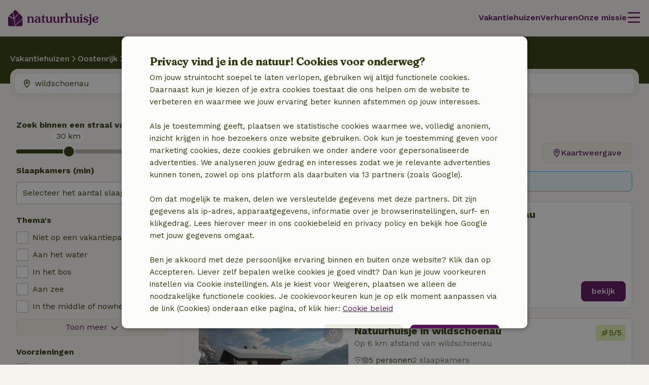

--- FILE ---
content_type: text/html; charset=UTF-8
request_url: https://www.natuurhuisje.nl/plaatsen/wildschoenau
body_size: 60124
content:
<!DOCTYPE html>

<html lang="nl" data-language="nl" data-locale="nl_NL" data-icu-locale="nl-NL" data-env="prod" data-deployment-env="prod">
<head>
        
        

<meta name="logged_in" content="false"/>
<meta name="content_group" content="house-overview-place"/>
<meta name="site_section" content="other"/>
<meta name="user_type" content="unregistered" />
<meta name="currency" content="EUR" />


                            <script type='text/javascript'>var _conv_page_type="house-overview";</script>
                <script src="https://cdn-4.convertexperiments.com/js/10041649-10042587.js"></script>
    
        <meta charset="utf-8" />
    <meta http-equiv="X-UA-Compatible" content="IE=edge" /><script type="text/javascript">(window.NREUM||(NREUM={})).init={privacy:{cookies_enabled:true},ajax:{deny_list:[]},feature_flags:["experimental.resources","soft_nav"],performance:{capture_marks:false,capture_detail:false,capture_measures:true},distributed_tracing:{enabled:true}};(window.NREUM||(NREUM={})).loader_config={agentID:"538609534",accountID:"4483571",trustKey:"4483571",licenseKey:"NRJS-31ca1f38c342498cea5",applicationID:"537577888",browserID:"538609534"};;/*! For license information please see nr-loader-rum-1.308.0.min.js.LICENSE.txt */
(()=>{var e,t,r={163:(e,t,r)=>{"use strict";r.d(t,{j:()=>E});var n=r(384),i=r(1741);var a=r(2555);r(860).K7.genericEvents;const s="experimental.resources",o="register",c=e=>{if(!e||"string"!=typeof e)return!1;try{document.createDocumentFragment().querySelector(e)}catch{return!1}return!0};var d=r(2614),u=r(944),l=r(8122);const f="[data-nr-mask]",g=e=>(0,l.a)(e,(()=>{const e={feature_flags:[],experimental:{allow_registered_children:!1,resources:!1},mask_selector:"*",block_selector:"[data-nr-block]",mask_input_options:{color:!1,date:!1,"datetime-local":!1,email:!1,month:!1,number:!1,range:!1,search:!1,tel:!1,text:!1,time:!1,url:!1,week:!1,textarea:!1,select:!1,password:!0}};return{ajax:{deny_list:void 0,block_internal:!0,enabled:!0,autoStart:!0},api:{get allow_registered_children(){return e.feature_flags.includes(o)||e.experimental.allow_registered_children},set allow_registered_children(t){e.experimental.allow_registered_children=t},duplicate_registered_data:!1},browser_consent_mode:{enabled:!1},distributed_tracing:{enabled:void 0,exclude_newrelic_header:void 0,cors_use_newrelic_header:void 0,cors_use_tracecontext_headers:void 0,allowed_origins:void 0},get feature_flags(){return e.feature_flags},set feature_flags(t){e.feature_flags=t},generic_events:{enabled:!0,autoStart:!0},harvest:{interval:30},jserrors:{enabled:!0,autoStart:!0},logging:{enabled:!0,autoStart:!0},metrics:{enabled:!0,autoStart:!0},obfuscate:void 0,page_action:{enabled:!0},page_view_event:{enabled:!0,autoStart:!0},page_view_timing:{enabled:!0,autoStart:!0},performance:{capture_marks:!1,capture_measures:!1,capture_detail:!0,resources:{get enabled(){return e.feature_flags.includes(s)||e.experimental.resources},set enabled(t){e.experimental.resources=t},asset_types:[],first_party_domains:[],ignore_newrelic:!0}},privacy:{cookies_enabled:!0},proxy:{assets:void 0,beacon:void 0},session:{expiresMs:d.wk,inactiveMs:d.BB},session_replay:{autoStart:!0,enabled:!1,preload:!1,sampling_rate:10,error_sampling_rate:100,collect_fonts:!1,inline_images:!1,fix_stylesheets:!0,mask_all_inputs:!0,get mask_text_selector(){return e.mask_selector},set mask_text_selector(t){c(t)?e.mask_selector="".concat(t,",").concat(f):""===t||null===t?e.mask_selector=f:(0,u.R)(5,t)},get block_class(){return"nr-block"},get ignore_class(){return"nr-ignore"},get mask_text_class(){return"nr-mask"},get block_selector(){return e.block_selector},set block_selector(t){c(t)?e.block_selector+=",".concat(t):""!==t&&(0,u.R)(6,t)},get mask_input_options(){return e.mask_input_options},set mask_input_options(t){t&&"object"==typeof t?e.mask_input_options={...t,password:!0}:(0,u.R)(7,t)}},session_trace:{enabled:!0,autoStart:!0},soft_navigations:{enabled:!0,autoStart:!0},spa:{enabled:!0,autoStart:!0},ssl:void 0,user_actions:{enabled:!0,elementAttributes:["id","className","tagName","type"]}}})());var p=r(6154),m=r(9324);let h=0;const v={buildEnv:m.F3,distMethod:m.Xs,version:m.xv,originTime:p.WN},b={consented:!1},y={appMetadata:{},get consented(){return this.session?.state?.consent||b.consented},set consented(e){b.consented=e},customTransaction:void 0,denyList:void 0,disabled:!1,harvester:void 0,isolatedBacklog:!1,isRecording:!1,loaderType:void 0,maxBytes:3e4,obfuscator:void 0,onerror:void 0,ptid:void 0,releaseIds:{},session:void 0,timeKeeper:void 0,registeredEntities:[],jsAttributesMetadata:{bytes:0},get harvestCount(){return++h}},_=e=>{const t=(0,l.a)(e,y),r=Object.keys(v).reduce((e,t)=>(e[t]={value:v[t],writable:!1,configurable:!0,enumerable:!0},e),{});return Object.defineProperties(t,r)};var w=r(5701);const x=e=>{const t=e.startsWith("http");e+="/",r.p=t?e:"https://"+e};var R=r(7836),k=r(3241);const A={accountID:void 0,trustKey:void 0,agentID:void 0,licenseKey:void 0,applicationID:void 0,xpid:void 0},S=e=>(0,l.a)(e,A),T=new Set;function E(e,t={},r,s){let{init:o,info:c,loader_config:d,runtime:u={},exposed:l=!0}=t;if(!c){const e=(0,n.pV)();o=e.init,c=e.info,d=e.loader_config}e.init=g(o||{}),e.loader_config=S(d||{}),c.jsAttributes??={},p.bv&&(c.jsAttributes.isWorker=!0),e.info=(0,a.D)(c);const f=e.init,m=[c.beacon,c.errorBeacon];T.has(e.agentIdentifier)||(f.proxy.assets&&(x(f.proxy.assets),m.push(f.proxy.assets)),f.proxy.beacon&&m.push(f.proxy.beacon),e.beacons=[...m],function(e){const t=(0,n.pV)();Object.getOwnPropertyNames(i.W.prototype).forEach(r=>{const n=i.W.prototype[r];if("function"!=typeof n||"constructor"===n)return;let a=t[r];e[r]&&!1!==e.exposed&&"micro-agent"!==e.runtime?.loaderType&&(t[r]=(...t)=>{const n=e[r](...t);return a?a(...t):n})})}(e),(0,n.US)("activatedFeatures",w.B)),u.denyList=[...f.ajax.deny_list||[],...f.ajax.block_internal?m:[]],u.ptid=e.agentIdentifier,u.loaderType=r,e.runtime=_(u),T.has(e.agentIdentifier)||(e.ee=R.ee.get(e.agentIdentifier),e.exposed=l,(0,k.W)({agentIdentifier:e.agentIdentifier,drained:!!w.B?.[e.agentIdentifier],type:"lifecycle",name:"initialize",feature:void 0,data:e.config})),T.add(e.agentIdentifier)}},384:(e,t,r)=>{"use strict";r.d(t,{NT:()=>s,US:()=>u,Zm:()=>o,bQ:()=>d,dV:()=>c,pV:()=>l});var n=r(6154),i=r(1863),a=r(1910);const s={beacon:"bam.nr-data.net",errorBeacon:"bam.nr-data.net"};function o(){return n.gm.NREUM||(n.gm.NREUM={}),void 0===n.gm.newrelic&&(n.gm.newrelic=n.gm.NREUM),n.gm.NREUM}function c(){let e=o();return e.o||(e.o={ST:n.gm.setTimeout,SI:n.gm.setImmediate||n.gm.setInterval,CT:n.gm.clearTimeout,XHR:n.gm.XMLHttpRequest,REQ:n.gm.Request,EV:n.gm.Event,PR:n.gm.Promise,MO:n.gm.MutationObserver,FETCH:n.gm.fetch,WS:n.gm.WebSocket},(0,a.i)(...Object.values(e.o))),e}function d(e,t){let r=o();r.initializedAgents??={},t.initializedAt={ms:(0,i.t)(),date:new Date},r.initializedAgents[e]=t}function u(e,t){o()[e]=t}function l(){return function(){let e=o();const t=e.info||{};e.info={beacon:s.beacon,errorBeacon:s.errorBeacon,...t}}(),function(){let e=o();const t=e.init||{};e.init={...t}}(),c(),function(){let e=o();const t=e.loader_config||{};e.loader_config={...t}}(),o()}},782:(e,t,r)=>{"use strict";r.d(t,{T:()=>n});const n=r(860).K7.pageViewTiming},860:(e,t,r)=>{"use strict";r.d(t,{$J:()=>u,K7:()=>c,P3:()=>d,XX:()=>i,Yy:()=>o,df:()=>a,qY:()=>n,v4:()=>s});const n="events",i="jserrors",a="browser/blobs",s="rum",o="browser/logs",c={ajax:"ajax",genericEvents:"generic_events",jserrors:i,logging:"logging",metrics:"metrics",pageAction:"page_action",pageViewEvent:"page_view_event",pageViewTiming:"page_view_timing",sessionReplay:"session_replay",sessionTrace:"session_trace",softNav:"soft_navigations",spa:"spa"},d={[c.pageViewEvent]:1,[c.pageViewTiming]:2,[c.metrics]:3,[c.jserrors]:4,[c.spa]:5,[c.ajax]:6,[c.sessionTrace]:7,[c.softNav]:8,[c.sessionReplay]:9,[c.logging]:10,[c.genericEvents]:11},u={[c.pageViewEvent]:s,[c.pageViewTiming]:n,[c.ajax]:n,[c.spa]:n,[c.softNav]:n,[c.metrics]:i,[c.jserrors]:i,[c.sessionTrace]:a,[c.sessionReplay]:a,[c.logging]:o,[c.genericEvents]:"ins"}},944:(e,t,r)=>{"use strict";r.d(t,{R:()=>i});var n=r(3241);function i(e,t){"function"==typeof console.debug&&(console.debug("New Relic Warning: https://github.com/newrelic/newrelic-browser-agent/blob/main/docs/warning-codes.md#".concat(e),t),(0,n.W)({agentIdentifier:null,drained:null,type:"data",name:"warn",feature:"warn",data:{code:e,secondary:t}}))}},1687:(e,t,r)=>{"use strict";r.d(t,{Ak:()=>d,Ze:()=>f,x3:()=>u});var n=r(3241),i=r(7836),a=r(3606),s=r(860),o=r(2646);const c={};function d(e,t){const r={staged:!1,priority:s.P3[t]||0};l(e),c[e].get(t)||c[e].set(t,r)}function u(e,t){e&&c[e]&&(c[e].get(t)&&c[e].delete(t),p(e,t,!1),c[e].size&&g(e))}function l(e){if(!e)throw new Error("agentIdentifier required");c[e]||(c[e]=new Map)}function f(e="",t="feature",r=!1){if(l(e),!e||!c[e].get(t)||r)return p(e,t);c[e].get(t).staged=!0,g(e)}function g(e){const t=Array.from(c[e]);t.every(([e,t])=>t.staged)&&(t.sort((e,t)=>e[1].priority-t[1].priority),t.forEach(([t])=>{c[e].delete(t),p(e,t)}))}function p(e,t,r=!0){const s=e?i.ee.get(e):i.ee,c=a.i.handlers;if(!s.aborted&&s.backlog&&c){if((0,n.W)({agentIdentifier:e,type:"lifecycle",name:"drain",feature:t}),r){const e=s.backlog[t],r=c[t];if(r){for(let t=0;e&&t<e.length;++t)m(e[t],r);Object.entries(r).forEach(([e,t])=>{Object.values(t||{}).forEach(t=>{t[0]?.on&&t[0]?.context()instanceof o.y&&t[0].on(e,t[1])})})}}s.isolatedBacklog||delete c[t],s.backlog[t]=null,s.emit("drain-"+t,[])}}function m(e,t){var r=e[1];Object.values(t[r]||{}).forEach(t=>{var r=e[0];if(t[0]===r){var n=t[1],i=e[3],a=e[2];n.apply(i,a)}})}},1738:(e,t,r)=>{"use strict";r.d(t,{U:()=>g,Y:()=>f});var n=r(3241),i=r(9908),a=r(1863),s=r(944),o=r(5701),c=r(3969),d=r(8362),u=r(860),l=r(4261);function f(e,t,r,a){const f=a||r;!f||f[e]&&f[e]!==d.d.prototype[e]||(f[e]=function(){(0,i.p)(c.xV,["API/"+e+"/called"],void 0,u.K7.metrics,r.ee),(0,n.W)({agentIdentifier:r.agentIdentifier,drained:!!o.B?.[r.agentIdentifier],type:"data",name:"api",feature:l.Pl+e,data:{}});try{return t.apply(this,arguments)}catch(e){(0,s.R)(23,e)}})}function g(e,t,r,n,s){const o=e.info;null===r?delete o.jsAttributes[t]:o.jsAttributes[t]=r,(s||null===r)&&(0,i.p)(l.Pl+n,[(0,a.t)(),t,r],void 0,"session",e.ee)}},1741:(e,t,r)=>{"use strict";r.d(t,{W:()=>a});var n=r(944),i=r(4261);class a{#e(e,...t){if(this[e]!==a.prototype[e])return this[e](...t);(0,n.R)(35,e)}addPageAction(e,t){return this.#e(i.hG,e,t)}register(e){return this.#e(i.eY,e)}recordCustomEvent(e,t){return this.#e(i.fF,e,t)}setPageViewName(e,t){return this.#e(i.Fw,e,t)}setCustomAttribute(e,t,r){return this.#e(i.cD,e,t,r)}noticeError(e,t){return this.#e(i.o5,e,t)}setUserId(e,t=!1){return this.#e(i.Dl,e,t)}setApplicationVersion(e){return this.#e(i.nb,e)}setErrorHandler(e){return this.#e(i.bt,e)}addRelease(e,t){return this.#e(i.k6,e,t)}log(e,t){return this.#e(i.$9,e,t)}start(){return this.#e(i.d3)}finished(e){return this.#e(i.BL,e)}recordReplay(){return this.#e(i.CH)}pauseReplay(){return this.#e(i.Tb)}addToTrace(e){return this.#e(i.U2,e)}setCurrentRouteName(e){return this.#e(i.PA,e)}interaction(e){return this.#e(i.dT,e)}wrapLogger(e,t,r){return this.#e(i.Wb,e,t,r)}measure(e,t){return this.#e(i.V1,e,t)}consent(e){return this.#e(i.Pv,e)}}},1863:(e,t,r)=>{"use strict";function n(){return Math.floor(performance.now())}r.d(t,{t:()=>n})},1910:(e,t,r)=>{"use strict";r.d(t,{i:()=>a});var n=r(944);const i=new Map;function a(...e){return e.every(e=>{if(i.has(e))return i.get(e);const t="function"==typeof e?e.toString():"",r=t.includes("[native code]"),a=t.includes("nrWrapper");return r||a||(0,n.R)(64,e?.name||t),i.set(e,r),r})}},2555:(e,t,r)=>{"use strict";r.d(t,{D:()=>o,f:()=>s});var n=r(384),i=r(8122);const a={beacon:n.NT.beacon,errorBeacon:n.NT.errorBeacon,licenseKey:void 0,applicationID:void 0,sa:void 0,queueTime:void 0,applicationTime:void 0,ttGuid:void 0,user:void 0,account:void 0,product:void 0,extra:void 0,jsAttributes:{},userAttributes:void 0,atts:void 0,transactionName:void 0,tNamePlain:void 0};function s(e){try{return!!e.licenseKey&&!!e.errorBeacon&&!!e.applicationID}catch(e){return!1}}const o=e=>(0,i.a)(e,a)},2614:(e,t,r)=>{"use strict";r.d(t,{BB:()=>s,H3:()=>n,g:()=>d,iL:()=>c,tS:()=>o,uh:()=>i,wk:()=>a});const n="NRBA",i="SESSION",a=144e5,s=18e5,o={STARTED:"session-started",PAUSE:"session-pause",RESET:"session-reset",RESUME:"session-resume",UPDATE:"session-update"},c={SAME_TAB:"same-tab",CROSS_TAB:"cross-tab"},d={OFF:0,FULL:1,ERROR:2}},2646:(e,t,r)=>{"use strict";r.d(t,{y:()=>n});class n{constructor(e){this.contextId=e}}},2843:(e,t,r)=>{"use strict";r.d(t,{G:()=>a,u:()=>i});var n=r(3878);function i(e,t=!1,r,i){(0,n.DD)("visibilitychange",function(){if(t)return void("hidden"===document.visibilityState&&e());e(document.visibilityState)},r,i)}function a(e,t,r){(0,n.sp)("pagehide",e,t,r)}},3241:(e,t,r)=>{"use strict";r.d(t,{W:()=>a});var n=r(6154);const i="newrelic";function a(e={}){try{n.gm.dispatchEvent(new CustomEvent(i,{detail:e}))}catch(e){}}},3606:(e,t,r)=>{"use strict";r.d(t,{i:()=>a});var n=r(9908);a.on=s;var i=a.handlers={};function a(e,t,r,a){s(a||n.d,i,e,t,r)}function s(e,t,r,i,a){a||(a="feature"),e||(e=n.d);var s=t[a]=t[a]||{};(s[r]=s[r]||[]).push([e,i])}},3878:(e,t,r)=>{"use strict";function n(e,t){return{capture:e,passive:!1,signal:t}}function i(e,t,r=!1,i){window.addEventListener(e,t,n(r,i))}function a(e,t,r=!1,i){document.addEventListener(e,t,n(r,i))}r.d(t,{DD:()=>a,jT:()=>n,sp:()=>i})},3969:(e,t,r)=>{"use strict";r.d(t,{TZ:()=>n,XG:()=>o,rs:()=>i,xV:()=>s,z_:()=>a});const n=r(860).K7.metrics,i="sm",a="cm",s="storeSupportabilityMetrics",o="storeEventMetrics"},4234:(e,t,r)=>{"use strict";r.d(t,{W:()=>a});var n=r(7836),i=r(1687);class a{constructor(e,t){this.agentIdentifier=e,this.ee=n.ee.get(e),this.featureName=t,this.blocked=!1}deregisterDrain(){(0,i.x3)(this.agentIdentifier,this.featureName)}}},4261:(e,t,r)=>{"use strict";r.d(t,{$9:()=>d,BL:()=>o,CH:()=>g,Dl:()=>_,Fw:()=>y,PA:()=>h,Pl:()=>n,Pv:()=>k,Tb:()=>l,U2:()=>a,V1:()=>R,Wb:()=>x,bt:()=>b,cD:()=>v,d3:()=>w,dT:()=>c,eY:()=>p,fF:()=>f,hG:()=>i,k6:()=>s,nb:()=>m,o5:()=>u});const n="api-",i="addPageAction",a="addToTrace",s="addRelease",o="finished",c="interaction",d="log",u="noticeError",l="pauseReplay",f="recordCustomEvent",g="recordReplay",p="register",m="setApplicationVersion",h="setCurrentRouteName",v="setCustomAttribute",b="setErrorHandler",y="setPageViewName",_="setUserId",w="start",x="wrapLogger",R="measure",k="consent"},5289:(e,t,r)=>{"use strict";r.d(t,{GG:()=>s,Qr:()=>c,sB:()=>o});var n=r(3878),i=r(6389);function a(){return"undefined"==typeof document||"complete"===document.readyState}function s(e,t){if(a())return e();const r=(0,i.J)(e),s=setInterval(()=>{a()&&(clearInterval(s),r())},500);(0,n.sp)("load",r,t)}function o(e){if(a())return e();(0,n.DD)("DOMContentLoaded",e)}function c(e){if(a())return e();(0,n.sp)("popstate",e)}},5607:(e,t,r)=>{"use strict";r.d(t,{W:()=>n});const n=(0,r(9566).bz)()},5701:(e,t,r)=>{"use strict";r.d(t,{B:()=>a,t:()=>s});var n=r(3241);const i=new Set,a={};function s(e,t){const r=t.agentIdentifier;a[r]??={},e&&"object"==typeof e&&(i.has(r)||(t.ee.emit("rumresp",[e]),a[r]=e,i.add(r),(0,n.W)({agentIdentifier:r,loaded:!0,drained:!0,type:"lifecycle",name:"load",feature:void 0,data:e})))}},6154:(e,t,r)=>{"use strict";r.d(t,{OF:()=>c,RI:()=>i,WN:()=>u,bv:()=>a,eN:()=>l,gm:()=>s,mw:()=>o,sb:()=>d});var n=r(1863);const i="undefined"!=typeof window&&!!window.document,a="undefined"!=typeof WorkerGlobalScope&&("undefined"!=typeof self&&self instanceof WorkerGlobalScope&&self.navigator instanceof WorkerNavigator||"undefined"!=typeof globalThis&&globalThis instanceof WorkerGlobalScope&&globalThis.navigator instanceof WorkerNavigator),s=i?window:"undefined"!=typeof WorkerGlobalScope&&("undefined"!=typeof self&&self instanceof WorkerGlobalScope&&self||"undefined"!=typeof globalThis&&globalThis instanceof WorkerGlobalScope&&globalThis),o=Boolean("hidden"===s?.document?.visibilityState),c=/iPad|iPhone|iPod/.test(s.navigator?.userAgent),d=c&&"undefined"==typeof SharedWorker,u=((()=>{const e=s.navigator?.userAgent?.match(/Firefox[/\s](\d+\.\d+)/);Array.isArray(e)&&e.length>=2&&e[1]})(),Date.now()-(0,n.t)()),l=()=>"undefined"!=typeof PerformanceNavigationTiming&&s?.performance?.getEntriesByType("navigation")?.[0]?.responseStart},6389:(e,t,r)=>{"use strict";function n(e,t=500,r={}){const n=r?.leading||!1;let i;return(...r)=>{n&&void 0===i&&(e.apply(this,r),i=setTimeout(()=>{i=clearTimeout(i)},t)),n||(clearTimeout(i),i=setTimeout(()=>{e.apply(this,r)},t))}}function i(e){let t=!1;return(...r)=>{t||(t=!0,e.apply(this,r))}}r.d(t,{J:()=>i,s:()=>n})},6630:(e,t,r)=>{"use strict";r.d(t,{T:()=>n});const n=r(860).K7.pageViewEvent},7699:(e,t,r)=>{"use strict";r.d(t,{It:()=>a,KC:()=>o,No:()=>i,qh:()=>s});var n=r(860);const i=16e3,a=1e6,s="SESSION_ERROR",o={[n.K7.logging]:!0,[n.K7.genericEvents]:!1,[n.K7.jserrors]:!1,[n.K7.ajax]:!1}},7836:(e,t,r)=>{"use strict";r.d(t,{P:()=>o,ee:()=>c});var n=r(384),i=r(8990),a=r(2646),s=r(5607);const o="nr@context:".concat(s.W),c=function e(t,r){var n={},s={},u={},l=!1;try{l=16===r.length&&d.initializedAgents?.[r]?.runtime.isolatedBacklog}catch(e){}var f={on:p,addEventListener:p,removeEventListener:function(e,t){var r=n[e];if(!r)return;for(var i=0;i<r.length;i++)r[i]===t&&r.splice(i,1)},emit:function(e,r,n,i,a){!1!==a&&(a=!0);if(c.aborted&&!i)return;t&&a&&t.emit(e,r,n);var o=g(n);m(e).forEach(e=>{e.apply(o,r)});var d=v()[s[e]];d&&d.push([f,e,r,o]);return o},get:h,listeners:m,context:g,buffer:function(e,t){const r=v();if(t=t||"feature",f.aborted)return;Object.entries(e||{}).forEach(([e,n])=>{s[n]=t,t in r||(r[t]=[])})},abort:function(){f._aborted=!0,Object.keys(f.backlog).forEach(e=>{delete f.backlog[e]})},isBuffering:function(e){return!!v()[s[e]]},debugId:r,backlog:l?{}:t&&"object"==typeof t.backlog?t.backlog:{},isolatedBacklog:l};return Object.defineProperty(f,"aborted",{get:()=>{let e=f._aborted||!1;return e||(t&&(e=t.aborted),e)}}),f;function g(e){return e&&e instanceof a.y?e:e?(0,i.I)(e,o,()=>new a.y(o)):new a.y(o)}function p(e,t){n[e]=m(e).concat(t)}function m(e){return n[e]||[]}function h(t){return u[t]=u[t]||e(f,t)}function v(){return f.backlog}}(void 0,"globalEE"),d=(0,n.Zm)();d.ee||(d.ee=c)},8122:(e,t,r)=>{"use strict";r.d(t,{a:()=>i});var n=r(944);function i(e,t){try{if(!e||"object"!=typeof e)return(0,n.R)(3);if(!t||"object"!=typeof t)return(0,n.R)(4);const r=Object.create(Object.getPrototypeOf(t),Object.getOwnPropertyDescriptors(t)),a=0===Object.keys(r).length?e:r;for(let s in a)if(void 0!==e[s])try{if(null===e[s]){r[s]=null;continue}Array.isArray(e[s])&&Array.isArray(t[s])?r[s]=Array.from(new Set([...e[s],...t[s]])):"object"==typeof e[s]&&"object"==typeof t[s]?r[s]=i(e[s],t[s]):r[s]=e[s]}catch(e){r[s]||(0,n.R)(1,e)}return r}catch(e){(0,n.R)(2,e)}}},8362:(e,t,r)=>{"use strict";r.d(t,{d:()=>a});var n=r(9566),i=r(1741);class a extends i.W{agentIdentifier=(0,n.LA)(16)}},8374:(e,t,r)=>{r.nc=(()=>{try{return document?.currentScript?.nonce}catch(e){}return""})()},8990:(e,t,r)=>{"use strict";r.d(t,{I:()=>i});var n=Object.prototype.hasOwnProperty;function i(e,t,r){if(n.call(e,t))return e[t];var i=r();if(Object.defineProperty&&Object.keys)try{return Object.defineProperty(e,t,{value:i,writable:!0,enumerable:!1}),i}catch(e){}return e[t]=i,i}},9324:(e,t,r)=>{"use strict";r.d(t,{F3:()=>i,Xs:()=>a,xv:()=>n});const n="1.308.0",i="PROD",a="CDN"},9566:(e,t,r)=>{"use strict";r.d(t,{LA:()=>o,bz:()=>s});var n=r(6154);const i="xxxxxxxx-xxxx-4xxx-yxxx-xxxxxxxxxxxx";function a(e,t){return e?15&e[t]:16*Math.random()|0}function s(){const e=n.gm?.crypto||n.gm?.msCrypto;let t,r=0;return e&&e.getRandomValues&&(t=e.getRandomValues(new Uint8Array(30))),i.split("").map(e=>"x"===e?a(t,r++).toString(16):"y"===e?(3&a()|8).toString(16):e).join("")}function o(e){const t=n.gm?.crypto||n.gm?.msCrypto;let r,i=0;t&&t.getRandomValues&&(r=t.getRandomValues(new Uint8Array(e)));const s=[];for(var o=0;o<e;o++)s.push(a(r,i++).toString(16));return s.join("")}},9908:(e,t,r)=>{"use strict";r.d(t,{d:()=>n,p:()=>i});var n=r(7836).ee.get("handle");function i(e,t,r,i,a){a?(a.buffer([e],i),a.emit(e,t,r)):(n.buffer([e],i),n.emit(e,t,r))}}},n={};function i(e){var t=n[e];if(void 0!==t)return t.exports;var a=n[e]={exports:{}};return r[e](a,a.exports,i),a.exports}i.m=r,i.d=(e,t)=>{for(var r in t)i.o(t,r)&&!i.o(e,r)&&Object.defineProperty(e,r,{enumerable:!0,get:t[r]})},i.f={},i.e=e=>Promise.all(Object.keys(i.f).reduce((t,r)=>(i.f[r](e,t),t),[])),i.u=e=>"nr-rum-1.308.0.min.js",i.o=(e,t)=>Object.prototype.hasOwnProperty.call(e,t),e={},t="NRBA-1.308.0.PROD:",i.l=(r,n,a,s)=>{if(e[r])e[r].push(n);else{var o,c;if(void 0!==a)for(var d=document.getElementsByTagName("script"),u=0;u<d.length;u++){var l=d[u];if(l.getAttribute("src")==r||l.getAttribute("data-webpack")==t+a){o=l;break}}if(!o){c=!0;var f={296:"sha512-+MIMDsOcckGXa1EdWHqFNv7P+JUkd5kQwCBr3KE6uCvnsBNUrdSt4a/3/L4j4TxtnaMNjHpza2/erNQbpacJQA=="};(o=document.createElement("script")).charset="utf-8",i.nc&&o.setAttribute("nonce",i.nc),o.setAttribute("data-webpack",t+a),o.src=r,0!==o.src.indexOf(window.location.origin+"/")&&(o.crossOrigin="anonymous"),f[s]&&(o.integrity=f[s])}e[r]=[n];var g=(t,n)=>{o.onerror=o.onload=null,clearTimeout(p);var i=e[r];if(delete e[r],o.parentNode&&o.parentNode.removeChild(o),i&&i.forEach(e=>e(n)),t)return t(n)},p=setTimeout(g.bind(null,void 0,{type:"timeout",target:o}),12e4);o.onerror=g.bind(null,o.onerror),o.onload=g.bind(null,o.onload),c&&document.head.appendChild(o)}},i.r=e=>{"undefined"!=typeof Symbol&&Symbol.toStringTag&&Object.defineProperty(e,Symbol.toStringTag,{value:"Module"}),Object.defineProperty(e,"__esModule",{value:!0})},i.p="https://js-agent.newrelic.com/",(()=>{var e={374:0,840:0};i.f.j=(t,r)=>{var n=i.o(e,t)?e[t]:void 0;if(0!==n)if(n)r.push(n[2]);else{var a=new Promise((r,i)=>n=e[t]=[r,i]);r.push(n[2]=a);var s=i.p+i.u(t),o=new Error;i.l(s,r=>{if(i.o(e,t)&&(0!==(n=e[t])&&(e[t]=void 0),n)){var a=r&&("load"===r.type?"missing":r.type),s=r&&r.target&&r.target.src;o.message="Loading chunk "+t+" failed: ("+a+": "+s+")",o.name="ChunkLoadError",o.type=a,o.request=s,n[1](o)}},"chunk-"+t,t)}};var t=(t,r)=>{var n,a,[s,o,c]=r,d=0;if(s.some(t=>0!==e[t])){for(n in o)i.o(o,n)&&(i.m[n]=o[n]);if(c)c(i)}for(t&&t(r);d<s.length;d++)a=s[d],i.o(e,a)&&e[a]&&e[a][0](),e[a]=0},r=self["webpackChunk:NRBA-1.308.0.PROD"]=self["webpackChunk:NRBA-1.308.0.PROD"]||[];r.forEach(t.bind(null,0)),r.push=t.bind(null,r.push.bind(r))})(),(()=>{"use strict";i(8374);var e=i(8362),t=i(860);const r=Object.values(t.K7);var n=i(163);var a=i(9908),s=i(1863),o=i(4261),c=i(1738);var d=i(1687),u=i(4234),l=i(5289),f=i(6154),g=i(944),p=i(384);const m=e=>f.RI&&!0===e?.privacy.cookies_enabled;function h(e){return!!(0,p.dV)().o.MO&&m(e)&&!0===e?.session_trace.enabled}var v=i(6389),b=i(7699);class y extends u.W{constructor(e,t){super(e.agentIdentifier,t),this.agentRef=e,this.abortHandler=void 0,this.featAggregate=void 0,this.loadedSuccessfully=void 0,this.onAggregateImported=new Promise(e=>{this.loadedSuccessfully=e}),this.deferred=Promise.resolve(),!1===e.init[this.featureName].autoStart?this.deferred=new Promise((t,r)=>{this.ee.on("manual-start-all",(0,v.J)(()=>{(0,d.Ak)(e.agentIdentifier,this.featureName),t()}))}):(0,d.Ak)(e.agentIdentifier,t)}importAggregator(e,t,r={}){if(this.featAggregate)return;const n=async()=>{let n;await this.deferred;try{if(m(e.init)){const{setupAgentSession:t}=await i.e(296).then(i.bind(i,3305));n=t(e)}}catch(e){(0,g.R)(20,e),this.ee.emit("internal-error",[e]),(0,a.p)(b.qh,[e],void 0,this.featureName,this.ee)}try{if(!this.#t(this.featureName,n,e.init))return(0,d.Ze)(this.agentIdentifier,this.featureName),void this.loadedSuccessfully(!1);const{Aggregate:i}=await t();this.featAggregate=new i(e,r),e.runtime.harvester.initializedAggregates.push(this.featAggregate),this.loadedSuccessfully(!0)}catch(e){(0,g.R)(34,e),this.abortHandler?.(),(0,d.Ze)(this.agentIdentifier,this.featureName,!0),this.loadedSuccessfully(!1),this.ee&&this.ee.abort()}};f.RI?(0,l.GG)(()=>n(),!0):n()}#t(e,r,n){if(this.blocked)return!1;switch(e){case t.K7.sessionReplay:return h(n)&&!!r;case t.K7.sessionTrace:return!!r;default:return!0}}}var _=i(6630),w=i(2614),x=i(3241);class R extends y{static featureName=_.T;constructor(e){var t;super(e,_.T),this.setupInspectionEvents(e.agentIdentifier),t=e,(0,c.Y)(o.Fw,function(e,r){"string"==typeof e&&("/"!==e.charAt(0)&&(e="/"+e),t.runtime.customTransaction=(r||"http://custom.transaction")+e,(0,a.p)(o.Pl+o.Fw,[(0,s.t)()],void 0,void 0,t.ee))},t),this.importAggregator(e,()=>i.e(296).then(i.bind(i,3943)))}setupInspectionEvents(e){const t=(t,r)=>{t&&(0,x.W)({agentIdentifier:e,timeStamp:t.timeStamp,loaded:"complete"===t.target.readyState,type:"window",name:r,data:t.target.location+""})};(0,l.sB)(e=>{t(e,"DOMContentLoaded")}),(0,l.GG)(e=>{t(e,"load")}),(0,l.Qr)(e=>{t(e,"navigate")}),this.ee.on(w.tS.UPDATE,(t,r)=>{(0,x.W)({agentIdentifier:e,type:"lifecycle",name:"session",data:r})})}}class k extends e.d{constructor(e){var t;(super(),f.gm)?(this.features={},(0,p.bQ)(this.agentIdentifier,this),this.desiredFeatures=new Set(e.features||[]),this.desiredFeatures.add(R),(0,n.j)(this,e,e.loaderType||"agent"),t=this,(0,c.Y)(o.cD,function(e,r,n=!1){if("string"==typeof e){if(["string","number","boolean"].includes(typeof r)||null===r)return(0,c.U)(t,e,r,o.cD,n);(0,g.R)(40,typeof r)}else(0,g.R)(39,typeof e)},t),function(e){(0,c.Y)(o.Dl,function(t,r=!1){if("string"!=typeof t&&null!==t)return void(0,g.R)(41,typeof t);const n=e.info.jsAttributes["enduser.id"];r&&null!=n&&n!==t?(0,a.p)(o.Pl+"setUserIdAndResetSession",[t],void 0,"session",e.ee):(0,c.U)(e,"enduser.id",t,o.Dl,!0)},e)}(this),function(e){(0,c.Y)(o.nb,function(t){if("string"==typeof t||null===t)return(0,c.U)(e,"application.version",t,o.nb,!1);(0,g.R)(42,typeof t)},e)}(this),function(e){(0,c.Y)(o.d3,function(){e.ee.emit("manual-start-all")},e)}(this),function(e){(0,c.Y)(o.Pv,function(t=!0){if("boolean"==typeof t){if((0,a.p)(o.Pl+o.Pv,[t],void 0,"session",e.ee),e.runtime.consented=t,t){const t=e.features.page_view_event;t.onAggregateImported.then(e=>{const r=t.featAggregate;e&&!r.sentRum&&r.sendRum()})}}else(0,g.R)(65,typeof t)},e)}(this),this.run()):(0,g.R)(21)}get config(){return{info:this.info,init:this.init,loader_config:this.loader_config,runtime:this.runtime}}get api(){return this}run(){try{const e=function(e){const t={};return r.forEach(r=>{t[r]=!!e[r]?.enabled}),t}(this.init),n=[...this.desiredFeatures];n.sort((e,r)=>t.P3[e.featureName]-t.P3[r.featureName]),n.forEach(r=>{if(!e[r.featureName]&&r.featureName!==t.K7.pageViewEvent)return;if(r.featureName===t.K7.spa)return void(0,g.R)(67);const n=function(e){switch(e){case t.K7.ajax:return[t.K7.jserrors];case t.K7.sessionTrace:return[t.K7.ajax,t.K7.pageViewEvent];case t.K7.sessionReplay:return[t.K7.sessionTrace];case t.K7.pageViewTiming:return[t.K7.pageViewEvent];default:return[]}}(r.featureName).filter(e=>!(e in this.features));n.length>0&&(0,g.R)(36,{targetFeature:r.featureName,missingDependencies:n}),this.features[r.featureName]=new r(this)})}catch(e){(0,g.R)(22,e);for(const e in this.features)this.features[e].abortHandler?.();const t=(0,p.Zm)();delete t.initializedAgents[this.agentIdentifier]?.features,delete this.sharedAggregator;return t.ee.get(this.agentIdentifier).abort(),!1}}}var A=i(2843),S=i(782);class T extends y{static featureName=S.T;constructor(e){super(e,S.T),f.RI&&((0,A.u)(()=>(0,a.p)("docHidden",[(0,s.t)()],void 0,S.T,this.ee),!0),(0,A.G)(()=>(0,a.p)("winPagehide",[(0,s.t)()],void 0,S.T,this.ee)),this.importAggregator(e,()=>i.e(296).then(i.bind(i,2117))))}}var E=i(3969);class I extends y{static featureName=E.TZ;constructor(e){super(e,E.TZ),f.RI&&document.addEventListener("securitypolicyviolation",e=>{(0,a.p)(E.xV,["Generic/CSPViolation/Detected"],void 0,this.featureName,this.ee)}),this.importAggregator(e,()=>i.e(296).then(i.bind(i,9623)))}}new k({features:[R,T,I],loaderType:"lite"})})()})();</script>
    <meta name="viewport" content="width=device-width, initial-scale=1.0, interactive-widget=resizes-content">

    <link rel="apple-touch-icon" sizes="180x180" href="/apple-touch-icon.png?v=_ef22a5fadfb169be0599128e03426c74">
    <link rel="icon" type="image/x-icon" sizes="32x32" href="/favicon-32x32.png?v=_ef22a5fadfb169be0599128e03426c74">
    <link rel="icon" type="image/x-icon" sizes="16x16" href="/favicon-16x16.png?v=_ef22a5fadfb169be0599128e03426c74">
    <link rel="manifest" href="/site.nl_NL.webmanifest?v=_ef22a5fadfb169be0599128e03426c74">
    <link rel="mask-icon" href="/safari-pinned-tab.svg?v=_ef22a5fadfb169be0599128e03426c74" color="#225544">
    <meta name="apple-mobile-web-app-title" content="Natuurhuisje.nl">
    <meta name="application-name" content="Natuurhuisje.nl">
    <meta name="mobile-web-app-capable" value="yes">
    <meta name="msapplication-TileColor" content="#ffffff">
    <meta name="theme-color" content="#f6f4ef">

    <link rel="dns-prefetch" href="https://www.google-analytics.com">
    <link rel="dns-prefetch" href="https://connect.facebook.net">
    <link rel="dns-prefetch" href="https://stats.g.doubleclick.net">
    <link rel="dns-prefetch" href="https://assets.nature.house">

    <link rel="alternate" hreflang="nl" href="https://www.natuurhuisje.nl/plaatsen/wildschoenau"><link rel="alternate" hreflang="nl-BE" href="https://www.natuurhuisje.be/plaatsen/wildschoenau"><link rel="alternate" hreflang="en" href="https://www.nature.house/places/wildschoenau"><link rel="alternate" hreflang="de" href="https://www.naturhaeuschen.de/standorte/wildschoenau"><link rel="alternate" hreflang="fr" href="https://www.maisonnature.fr/lieu/wildschoenau"><link rel="alternate" hreflang="fr-BE" href="https://www.maisonnature.be/lieu/wildschoenau"><link rel="alternate" hreflang="it" href="https://www.casanellanatura.it/posto/wildschoenau">
    
<script>
    window.dataLayer = window.dataLayer || [];
</script>

    <!-- Google Tag Manager -->
    <script>(function(w, d, s, l, i) {
            let { host } = new URL('https://www.natuurhuisje.nl');
            host = host.replace(/^www\./, '').replace(/^accept\./, '');
            w[l] = w[l] || [];
            w[l].push({ 'gtm.start': new Date().getTime(), event: 'gtm.js' });
            var f = d.getElementsByTagName(s)[0], j = d.createElement(s);
            j.async = true;
            j.src = 'https://' + host + '/metrics/2qlvroykgji.js?' + i;
            f.parentNode.insertBefore(j, f);
        })(window, document, 'script', 'dataLayer', '7=AA5aLC0iXyE%2FLSlTKTUhUB9XVUVISRYYVAQGHwwaAB4cAxQBHEEcGk8ZCBtEQB8THRgOCAo%3D');</script>
    <!-- End Google Tag Manager -->

    <title>Vakantiehuis in wildschoenau, Tirol huren | Natuurhuisje.nl</title>

    <meta name="description" content="Vakantiehuis in wildschoenau huren? Unieke vakantiewoningen midden in de natuur. Bekijk het aanbod vakantiehuizen in of nabij wildschoenau, Tirol!"/>

        
    <link rel="dns-prefetch" href="https://images.nature.house">

            <meta id="data-layer" content="{&quot;country_name&quot;:&quot;Oostenrijk&quot;,&quot;region_name&quot;:&quot;Tirol&quot;,&quot;place_name&quot;:&quot;Wildsch\u00f6nau&quot;}">
    
            <script type="application/ld+json">
            {
                "@context": "https://schema.org",
                "@type": "BreadcrumbList",
                "itemListElement":
                [
                                            {
                            "@type": "ListItem",
                            "position": 1,
                            "name": "Vakantiehuizen",
                            "item": "https://www.natuurhuisje.nl/vakantiehuizen"
                        } ,
                                            {
                            "@type": "ListItem",
                            "position": 2,
                            "name": "Oostenrijk",
                            "item": "https://www.natuurhuisje.nl/vakantiehuizen/oostenrijk"
                        } ,
                                            {
                            "@type": "ListItem",
                            "position": 3,
                            "name": "Tirol",
                            "item": "https://www.natuurhuisje.nl/vakantiehuizen/oostenrijk/tirol"
                        } ,
                                            {
                            "@type": "ListItem",
                            "position": 4,
                            "name": "wildschoenau",
                            "item": "https://www.natuurhuisje.nl/plaatsen/wildschoenau"
                        } 
                                    ]
            }
        </script>
    
    



                    
    
    <meta property="og:type" content="website" />
<meta property="og:site_name" content="Natuurhuisje.nl" />
<meta property="og:title" content="Vakantiehuis in wildschoenau, Tirol huren | Natuurhuisje.nl"/><meta property="og:url" content="https://www.natuurhuisje.nl/plaatsen/wildschoenau" /><meta property="og:description" content="Vakantiehuis in wildschoenau huren? Unieke vakantiewoningen midden in de natuur. Bekijk het aanbod vakantiehuizen in of nabij wildschoenau, Tirol!"/><meta property="og:image" content="https://nature.house/cdn-cgi/imagedelivery/8Ahqf8RmIwfc0e1N5qGmxg/98e50d5d-b178-4215-79c5-2f91d0de3100/rotate=0"/>
<meta name="twitter:card" content="summary_large_image" />
<meta name="twitter:site" content="@natuurhuisje" />
<meta property="twitter:title" content="Vakantiehuis in wildschoenau, Tirol huren | Natuurhuisje.nl"/><meta property="twitter:description" content="Vakantiehuis in wildschoenau huren? Unieke vakantiewoningen midden in de natuur. Bekijk het aanbod vakantiehuizen in of nabij wildschoenau, Tirol!"/><meta property="twitter:image" content="https://nature.house/cdn-cgi/imagedelivery/8Ahqf8RmIwfc0e1N5qGmxg/98e50d5d-b178-4215-79c5-2f91d0de3100/rotate=0"/>
    <link rel="canonical" href="https://www.natuurhuisje.nl/plaatsen/wildschoenau"/>
    
    
                <link rel="stylesheet" href="https://assets.nature.house/build/1091.68bcc976.css"><link rel="stylesheet" href="https://assets.nature.house/build/9033.54cb54f2.css"><link rel="stylesheet" href="https://assets.nature.house/build/4441.d5dd3e66.css"><link rel="stylesheet" href="https://assets.nature.house/build/app.09cdcbee.css">
    
    <link rel="stylesheet" href="https://assets.nature.house/build/8997.c76b97c5.css"><link rel="stylesheet" href="https://assets.nature.house/build/search.f5970ce4.css">

    <link rel="preconnect" href="https://assets.nature.house" crossorigin/>
    <link
        rel="preload"
        href="https://assets.nature.house/design-system/v4.54.1/fonts/fraunces/fraunces.woff2"
        as="font"
        type="font/woff2"
        crossorigin="anonymous"
    />

    <link
        rel="preload"
        href="https://assets.nature.house/design-system/v4.54.1/fonts/fraunces/fraunces-italic.woff2"
        as="font"
        type="font/woff2"
        crossorigin="anonymous"
    />

    <link
        rel="preload"
        href="https://assets.nature.house/design-system/v4.54.1/fonts/work-sans/work-sans.woff2"
        as="font"
        type="font/woff2"
        crossorigin="anonymous"
    />

    <link
        rel="preload"
        href="https://assets.nature.house/design-system/v4.54.1/fonts/work-sans/work-sans-italic.woff2"
        as="font"
        type="font/woff2"
        crossorigin="anonymous"
    />

    <link
        rel="preload"
        href="https://assets.nature.house/design-system/v4.54.1/fonts/font-awesome/fa-brands-400.woff2"
        as="font"
        type="font/woff2"
        crossorigin="anonymous"
    />

    <link
        rel="preload"
        href="https://assets.nature.house/design-system/v4.54.1/fonts/font-awesome/fa-light-300.woff2"
        as="font"
        type="font/woff2"
        crossorigin="anonymous"
    />

    <link
        rel="preload"
        href="https://assets.nature.house/design-system/v4.54.1/fonts/font-awesome/fa-regular-400.woff2"
        as="font"
        type="font/woff2"
        crossorigin="anonymous"
    />

    <link
        rel="preload"
        href="https://assets.nature.house/design-system/v4.54.1/fonts/font-awesome/fa-solid-900.woff2"
        as="font"
        type="font/woff2"
        crossorigin="anonymous"
    />

        <script>
        window.queryParams = {"place":"wildschoenau","limit":20,"language":"nl","radius":30,"geoRadius":{}};
    </script>
</head>

    <body class="footerIsSticky homepage-search-feature">
    <!-- Google Tag Manager (noscript) -->
<noscript><iframe src="https://www.googletagmanager.com/ns.html?id="
                  height="0" width="0" style="display:none;visibility:hidden"></iframe></noscript>
<!-- End Google Tag Manager (noscript) -->


            <header class="nh-header nh-header--website nh-header--no-shadow " data-header-topbar>
    
    
    
    
    
    
    
    
    
    
    
<nh-navigation
        class="nh-navigation">
    <div class="nh-navigation__container">
        <div class="nh-navigation__logo-container">
            <a class="nh-navigation__logo" href="/">
                                    <img
                        is="nh-image"src="https://www.natuurhuisje.nl/images/logos/no_tagline/natuurhuisje.svg?v=_e821ce258cc03a854f6e7fd484ff889e"alt="Nature House - Let nature wake you up"                    />
                            </a>
        </div>
        <ul class="nh-navigation__menu" >
                            <li class="nh-navigation__menu__item">
                                                                                                                            
<a
    class="nh-nav-option"
    href=/vakantiehuizen>
    <span class="nh-nav-option__label">
                Vakantiehuizen    </span>
</a>
                                    </li>
                            <li class="nh-navigation__menu__item">
                                                                                                                            
<a
    class="nh-nav-option"
    href=/verhuren data-testid="start-renting-out">
    <span class="nh-nav-option__label">
                Verhuren    </span>
</a>
                                    </li>
                            <li class="nh-navigation__menu__item">
                                                                                                                            
<a
    class="nh-nav-option"
    href=/onsconcept>
    <span class="nh-nav-option__label">
                Onze missie    </span>
</a>
                                    </li>
                    </ul>
                                                

<nh-navigation-dropdown class="nh-navigation-dropdown" >
                
<button
    class="nh-nav-option nh-nav-option--dropdown"
     data-testid="dropdown-menu" data-role="dropdown">
    <span class="nh-nav-option__label">
                                                    
        
            <div
            class="nh-icon"style="--icon-size: 1.75rem;"        >
            <span class="nh-icon__menu"></span>
        </div>
    
                    </span>
</button>
        <div class="nh-navigation-dropdown__menu" data-role="content">
        <ul class="nh-navigation-dropdown__menu__list nh-navigation-dropdown__menu__list--mobile">
                                                                        <li data-is-landlord="true" data-logged-in="true">
            

<a class="nh-anchor nh-dropdown-menu__item"href="/landlord/dashboard"><span class="nh-dropdown-menu__item__label">Mijn verhuurder overzicht</span></a>
                    </li>
                                                            <li data-logged-in="true" data-testid="my-account-link">
            

<a class="nh-anchor nh-dropdown-menu__item"href="/account/mijn-overzicht"><span class="nh-dropdown-menu__item__label">Mijn account</span></a>
                    </li>
                                                            <li data-logged-in="true">
            

<a class="nh-anchor nh-dropdown-menu__item"href="/account/mijn-boekingen"><span class="nh-dropdown-menu__item__label">Boekingen</span></a>
                    </li>
                                                            <li data-logged-in="true">
            

<a class="nh-anchor nh-dropdown-menu__item"href="/account/mijn-gegevens"><span class="nh-dropdown-menu__item__label">Mijn profiel</span></a>
                    </li>
                                                            <li data-logged-in="true" data-testid="log-out-menu">
            

<a class="nh-anchor nh-dropdown-menu__item"href="/uitloggen"><span class="nh-dropdown-menu__item__label">Uitloggen</span></a>
                    </li>
                                                            <li data-logged-in="false" data-role="login-link" data-testid="login-link">
            

<a class="nh-anchor nh-dropdown-menu__item"href="/account/inloggen"><span class="nh-dropdown-menu__item__label">Inloggen</span></a>
                    </li>
                                                            <li data-logged-in="false" data-testid="register-link">
            

<a class="nh-anchor nh-dropdown-menu__item"href="/account/registreren"><span class="nh-dropdown-menu__item__label">Registreren</span></a>
                    </li>
    
        </ul>
        <ul class="nh-navigation-dropdown__menu__list nh-navigation-dropdown__menu__list--desktop">
                                                                        <li data-is-landlord="true" data-logged-in="true">
            

<a class="nh-anchor nh-dropdown-menu__item"href="/landlord/dashboard"><span class="nh-dropdown-menu__item__label">Mijn verhuurder overzicht</span></a>
                    </li>
                                                            <li data-logged-in="true" data-testid="my-account-link">
            

<a class="nh-anchor nh-dropdown-menu__item"href="/account/mijn-overzicht"><span class="nh-dropdown-menu__item__label">Mijn account</span></a>
                    </li>
                                                            <li data-logged-in="true">
            

<a class="nh-anchor nh-dropdown-menu__item"href="/account/mijn-boekingen"><span class="nh-dropdown-menu__item__label">Boekingen</span></a>
                    </li>
                                                            <li data-logged-in="true">
            

<a class="nh-anchor nh-dropdown-menu__item"href="/account/mijn-gegevens"><span class="nh-dropdown-menu__item__label">Mijn profiel</span></a>
                    </li>
                                                            <li data-logged-in="true" data-testid="log-out-menu">
            

<a class="nh-anchor nh-dropdown-menu__item"href="/uitloggen"><span class="nh-dropdown-menu__item__label">Uitloggen</span></a>
                    </li>
                                                            <li data-logged-in="false" data-role="login-link" data-testid="login-link">
            

<a class="nh-anchor nh-dropdown-menu__item"href="/account/inloggen"><span class="nh-dropdown-menu__item__label">Inloggen</span></a>
                    </li>
                                                            <li data-logged-in="false" data-testid="register-link">
            

<a class="nh-anchor nh-dropdown-menu__item"href="/account/registreren"><span class="nh-dropdown-menu__item__label">Registreren</span></a>
                    </li>
    
        </ul>
    </div>
</nh-navigation-dropdown>

                                                                    
            
        
        <button
    is="nh-button"
    type="button"
    class="nh-button nh-button--icon nh-button--minimal"variant="minimal" data-role="menu-dialog-button">                                    
        
            <nh-icon-new
            class="nh-icon"
            name="bars_custom"size="1.75"style="--icon-size: 1.75rem;"        ></nh-icon-new>
    </button>

            </div>
</nh-navigation>

                
        
    

<nh-menu-dialog variant="full"
    data-role="menu-dialog">
    <dialog class="nh-dialog">
        <div class="nh-dialog__content" data-role="content">
                        
        

<ul is="nh-navigation-list"
    role="menu">
                
        
                                                            
        <li is="nh-navigation-list-item"
    role="menuitem" tabindex="-1"data-animated="false">
                        
        
        <a
    is="nh-anchor"
    class="nh-navigation-list-item__anchor nh-anchor nh-anchor--icon-right" href="/vakantiehuizen">        <span class="nh-anchor__label">Vakantiehuizen</span></a>

</li>

                    
                                                            
        <li is="nh-navigation-list-item"
    role="menuitem" tabindex="-1" data-testid="start-renting-out"data-animated="false">
                        
        
        <a
    is="nh-anchor"
    class="nh-navigation-list-item__anchor nh-anchor nh-anchor--icon-right" href="/verhuren">        <span class="nh-anchor__label">Verhuren</span></a>

</li>

                    
                                                            
        <li is="nh-navigation-list-item"
    role="menuitem" tabindex="-1"data-animated="false">
                        
        
        <a
    is="nh-anchor"
    class="nh-navigation-list-item__anchor nh-anchor nh-anchor--icon-right" href="/onsconcept">        <span class="nh-anchor__label">Onze missie</span></a>

</li>

                    
                            
        
<li class="nh-navigation-list__line"
    role="separator" tabindex="-1">
                
        
    <span class="nh-line"
    size="large" organic dark/></span>

</li>

            
                                <li is="nh-navigation-list-item"
                role="menuitem"
                tabindex="-1"data-animated="false"                aria-expanded="false" data-is-landlord="true" data-logged-in="true"            >
                                    
        
        <a
    is="nh-anchor"
    class="nh-navigation-list-item__anchor nh-anchor nh-anchor--icon-right" href="#" aria-haspopup="true">                                    
        
            <div
            class="nh-anchor__icon nh-icon"style="--icon-size: 1rem;"        >
            <span class="nh-icon__arrow-right"></span>
        </div>
            <span class="nh-anchor__label">Mijn verhuurder overzicht</span></a>

                            
<ul is="nh-navigation-list"
    role="submenu"
>
    <li
        is="nh-navigation-list-item"
        tabindex="-1"
    >
                            
        
        <a
    is="nh-anchor"
    class="nh-anchor" href="#" data-role="back">                                    
        
            <div
            class="nh-anchor__icon nh-icon"style="--icon-size: 1rem;"        >
            <span class="nh-icon__arrow-left"></span>
        </div>
            <span class="nh-anchor__label">Terug</span></a>

    </li>
                
        
                                                            
        <li is="nh-navigation-list-item"
    role="menuitem" tabindex="-1"data-animated="false">
                        
        
        <a
    is="nh-anchor"
    class="nh-navigation-list-item__anchor nh-anchor nh-anchor--icon-right" href="/landlord/dashboard">        <span class="nh-anchor__label">Verhuurder dashboard</span></a>

</li>

                    
                                                            
        <li is="nh-navigation-list-item"
    role="menuitem" tabindex="-1"data-animated="false">
                        
        
        <a
    is="nh-anchor"
    class="nh-navigation-list-item__anchor nh-anchor nh-anchor--icon-right" href="/landlord/calendar">        <span class="nh-anchor__label">Kalender</span></a>

</li>

                    
                                                            
        <li is="nh-navigation-list-item"
    role="menuitem" tabindex="-1"data-animated="false">
                        
        
        <a
    is="nh-anchor"
    class="nh-navigation-list-item__anchor nh-anchor nh-anchor--icon-right" href="/landlord/bookings">        <span class="nh-anchor__label">Boekingen</span></a>

</li>

                    
                                                            
        <li is="nh-navigation-list-item"
    role="menuitem" tabindex="-1"data-animated="false">
                        
        
        <a
    is="nh-anchor"
    class="nh-navigation-list-item__anchor nh-anchor nh-anchor--icon-right" href="/landlord/chat">        <span class="nh-anchor__label">Berichten</span></a>

</li>

                    
                                                            
        <li is="nh-navigation-list-item"
    role="menuitem" tabindex="-1"data-animated="false">
                        
        
        <a
    is="nh-anchor"
    class="nh-navigation-list-item__anchor nh-anchor nh-anchor--icon-right" href="/landlord/house/overview">        <span class="nh-anchor__label">Mijn natuurhuisjes</span></a>

</li>

                    
                                                            
        <li is="nh-navigation-list-item"
    role="menuitem" tabindex="-1"data-animated="false">
                        
        
        <a
    is="nh-anchor"
    class="nh-navigation-list-item__anchor nh-anchor nh-anchor--icon-right" href="/landlord/discount/overview">        <span class="nh-anchor__label">Promoties</span></a>

</li>

                    
                                                            
        <li is="nh-navigation-list-item"
    role="menuitem" tabindex="-1"data-animated="false">
                        
        
        <a
    is="nh-anchor"
    class="nh-navigation-list-item__anchor nh-anchor nh-anchor--icon-right" href="/landlord/proud">        <span class="nh-anchor__label">Trots</span></a>

</li>

                    
                                                            
        <li is="nh-navigation-list-item"
    role="menuitem" tabindex="-1"data-animated="false">
                        
        
        <a
    is="nh-anchor"
    class="nh-navigation-list-item__anchor nh-anchor nh-anchor--icon-right" href="https://faq-verhuurder.natuurhuisje.nl/" rel="noreferrer noopener" target="_blank">                                    
        
            <div
            class="nh-anchor__icon nh-icon"style="--icon-size: 1rem;"        >
            <span class="nh-icon__external-link"></span>
        </div>
            <span class="nh-anchor__label">FAQ</span></a>

</li>

            
</ul>

            </li>
                    
                                <li is="nh-navigation-list-item"
                role="menuitem"
                tabindex="-1"data-animated="false"                aria-expanded="false" data-logged-in="true"            >
                                    
        
        <a
    is="nh-anchor"
    class="nh-navigation-list-item__anchor nh-anchor nh-anchor--icon-right" href="#" aria-haspopup="true">                                    
        
            <div
            class="nh-anchor__icon nh-icon"style="--icon-size: 1rem;"        >
            <span class="nh-icon__arrow-right"></span>
        </div>
            <span class="nh-anchor__label">Mijn account</span></a>

                            
<ul is="nh-navigation-list"
    role="submenu"
>
    <li
        is="nh-navigation-list-item"
        tabindex="-1"
    >
                            
        
        <a
    is="nh-anchor"
    class="nh-anchor" href="#" data-role="back">                                    
        
            <div
            class="nh-anchor__icon nh-icon"style="--icon-size: 1rem;"        >
            <span class="nh-icon__arrow-left"></span>
        </div>
            <span class="nh-anchor__label">Terug</span></a>

    </li>
                
        
                                                            
        <li is="nh-navigation-list-item"
    role="menuitem" tabindex="-1"data-animated="false">
                        
        
        <a
    is="nh-anchor"
    class="nh-navigation-list-item__anchor nh-anchor nh-anchor--icon-right" href="/account/mijn-overzicht">        <span class="nh-anchor__label">Overzicht</span></a>

</li>

                    
                                                            
        <li is="nh-navigation-list-item"
    role="menuitem" tabindex="-1"data-animated="false">
                        
        
        <a
    is="nh-anchor"
    class="nh-navigation-list-item__anchor nh-anchor nh-anchor--icon-right" href="/chat/overview">        <span class="nh-anchor__label">Berichten</span></a>

</li>

                    
                                                            
        <li is="nh-navigation-list-item"
    role="menuitem" tabindex="-1"data-animated="false">
                        
        
        <a
    is="nh-anchor"
    class="nh-navigation-list-item__anchor nh-anchor nh-anchor--icon-right" href="/favorieten">        <span class="nh-anchor__label">Favorieten</span></a>

</li>

                    
                                                            
        <li is="nh-navigation-list-item"
    role="menuitem" tabindex="-1"data-animated="false">
                        
        
        <a
    is="nh-anchor"
    class="nh-navigation-list-item__anchor nh-anchor nh-anchor--icon-right" href="/account/mijn-boekingen">        <span class="nh-anchor__label">Boekingen</span></a>

</li>

                    
                                                            
        <li is="nh-navigation-list-item"
    role="menuitem" tabindex="-1"data-animated="false">
                        
        
        <a
    is="nh-anchor"
    class="nh-navigation-list-item__anchor nh-anchor nh-anchor--icon-right" href="/account/change-password">        <span class="nh-anchor__label">Wijzig wachtwoord</span></a>

</li>

                    
                                                            
        <li is="nh-navigation-list-item"
    role="menuitem" tabindex="-1"data-animated="false">
                        
        
        <a
    is="nh-anchor"
    class="nh-navigation-list-item__anchor nh-anchor nh-anchor--icon-right" href="/account/communication-preferences">        <span class="nh-anchor__label">Communicatie</span></a>

</li>

            
</ul>

            </li>
                    
                            
        
<li class="nh-navigation-list__line"
    role="separator" tabindex="-1" data-logged-in="true">
                
        
    <span class="nh-line"
    size="large" organic dark/></span>

</li>

            
                                                            
        <li is="nh-navigation-list-item"
    role="menuitem" tabindex="-1" data-logged-in="true"data-animated="false">
                        
        
        <a
    is="nh-anchor"
    class="nh-navigation-list-item__anchor nh-anchor nh-anchor--icon-right" href="/account/mijn-gegevens">        <span class="nh-anchor__label">Mijn profiel</span></a>

</li>

                    
                                                            
        <li is="nh-navigation-list-item"
    role="menuitem" tabindex="-1" data-logged-in="true" data-testid="log-out-menu"data-animated="false">
                        
        
        <a
    is="nh-anchor"
    class="nh-navigation-list-item__anchor nh-anchor nh-anchor--icon-right" href="/uitloggen">        <span class="nh-anchor__label">Uitloggen</span></a>

</li>

                    
                                                            
        <li is="nh-navigation-list-item"
    role="menuitem" tabindex="-1" data-logged-in="false" data-role="login-link" data-testid="login-link"data-animated="false">
                        
        
        <a
    is="nh-anchor"
    class="nh-navigation-list-item__anchor nh-anchor nh-anchor--icon-right" href="/account/inloggen">        <span class="nh-anchor__label">Inloggen</span></a>

</li>

                    
                                                            
        <li is="nh-navigation-list-item"
    role="menuitem" tabindex="-1" data-logged-in="false" data-testid="register-link"data-animated="false">
                        
        
        <a
    is="nh-anchor"
    class="nh-navigation-list-item__anchor nh-anchor nh-anchor--icon-right" href="/account/registreren">        <span class="nh-anchor__label">Registreren</span></a>

</li>

            
</ul>


        </div>
    </dialog>
</nh-menu-dialog>

</header>
    
    <div class="page-wrapper ">
                    

                <section class="search-header">
    <div class="nh-container">
        <div class="search-header__breadcrumbs">
                            
                                                                                                                                                                
                        
    <nav
        class="nh-breadcrumb-new nh-breadcrumb-new--dark"
        aria-label="breadcrumbs"    >
        <ol>
                           <li
                    aria-label="breadcrumb"                >
                                                                
        
        <a
    is="nh-anchor"
    class="nh-anchor nh-anchor--inline" href="https://www.natuurhuisje.nl/vakantiehuizen">        <span class="nh-anchor__label">Vakantiehuizen</span></a>

                                    </li>

                                    <li class="nh-breadcrumb-new__divider">
                                            
        
            <div
            class="nh-icon"style="--icon-size: 1rem;"        >
            <span class="nh-icon__arrow-right"></span>
        </div>
    
                    </li>
                                           <li
                    aria-label="breadcrumb"                >
                                                                
        
        <a
    is="nh-anchor"
    class="nh-anchor nh-anchor--inline" href="https://www.natuurhuisje.nl/vakantiehuizen/oostenrijk">        <span class="nh-anchor__label">Oostenrijk</span></a>

                                    </li>

                                    <li class="nh-breadcrumb-new__divider">
                                            
        
            <div
            class="nh-icon"style="--icon-size: 1rem;"        >
            <span class="nh-icon__arrow-right"></span>
        </div>
    
                    </li>
                                           <li
                    aria-label="breadcrumb"                >
                                                                
        
        <a
    is="nh-anchor"
    class="nh-anchor nh-anchor--inline" href="https://www.natuurhuisje.nl/vakantiehuizen/oostenrijk/tirol">        <span class="nh-anchor__label">Tirol</span></a>

                                    </li>

                                    <li class="nh-breadcrumb-new__divider">
                                            
        
            <div
            class="nh-icon"style="--icon-size: 1rem;"        >
            <span class="nh-icon__arrow-right"></span>
        </div>
    
                    </li>
                                           <li
                    aria-label="breadcrumb"aria-current="page"                 >
                                            wildschoenau
                                    </li>

                                   </ol>
    </nav>
                    </div>

            </div>

    <div class="search-form-wrapper">
        <div class="nh-container">
            
<form
    name="search"
    method="get"
    action="/vakantiehuizen"
    id="search-form"
    data-default-action="/vakantiehuizen"
>
    <nh-search-bar class="nh-search-form-new">
        <div class="nh-search-form-new__field">
                        <nh-destination-search
                title="Waar wil je heen?"
                class="nh-search-form-new__input"
                data-default-searchpage="https://www.natuurhuisje.nl/vakantiehuizen"
                data-destination-search-endpoint="https://www.natuurhuisje.nl/search/term"
                data-translations="{&quot;country&quot;:&quot;Landen&quot;,&quot;region&quot;:&quot;Regio&#039;s&quot;,&quot;department&quot;:&quot;Departementen&quot;,&quot;places&quot;:&quot;Plaatsen&quot;,&quot;natural_areas&quot;:&quot;Natuurgebieden&quot;,&quot;other&quot;:&quot;Overig&quot;,&quot;house&quot;:&quot;Natuurhuisjes&quot;,&quot;no_results&quot;:&quot;Geen resultaten&quot;,&quot;keyword&quot;:&quot;Zoek op trefwoord&quot;,&quot;recent&quot;:&quot;Recentelijk gezocht&quot;,&quot;keywords_description&quot;:&quot;Tip: als je locatie niet verschijnt, kun je ook zoeken op woorden uit de advertentietekst.&quot;}"
            >
                

<nh-form-field
    class="nh-form-field nh-form-field--text nh-form-field--minimal nh-form-field--icon nh-form-field--icon-prefixed nh-form-field--clearable" data-destination-horizontal="true" data-default-name="keyword">        <div class="nh-input-new__container nh-input-new__container--minimal">
            <div class="nh-input-new__icon-container">
                                    
        
            <div
            class="nh-icon"style="--icon-size: 1rem;"        >
            <span class="nh-icon__marker"></span>
        </div>
    
            </div><input
    class="nh-input-new nh-input-new__icon nh-input-new--show-placeholder"
    is="nh-input" type="text"  id="search_destination"  placeholder="Bestemming zoeken"  name="keyword"  value="wildschoenau"  data-testid="search-destination" autocomplete="off" autocorrect="off"/>
                <button class="nh-form-field__clear" type="button" data-role="clear" hidden>
                                        
        
            <div
            class="nh-icon"style="--icon-size: 1rem;"        >
            <span class="nh-icon__close"></span>
        </div>
    
                </button>        </div>
        <p id="search_destination-error-text" class="nh-form-field__error-text">
        
    </p>
    
    </nh-form-field>


<template id="destination-search-content">
    <div class="nh-destination-search__container">
        

<nh-form-field
    class="nh-form-field nh-form-field--text nh-form-field--minimal nh-form-field--clearable" data-destination-horizontal="true" data-default-name="keyword"><input
    class="nh-input-new nh-input-new--show-placeholder"
    is="nh-input" type="text"  id="search_destination_modal"  placeholder="Bestemming zoeken"  name="keyword"  value="wildschoenau"  data-testid="mobile-search-destination-input" autocomplete="off" autocorrect="off"/>
                    <button class="nh-form-field__clear" type="button" data-role="clear" hidden>
                                    
        
            <div
            class="nh-icon"style="--icon-size: 1rem;"        >
            <span class="nh-icon__close"></span>
        </div>
    
            </button>
        <p id="search_destination_modal-error-text" class="nh-form-field__error-text">
        
    </p>
    
    </nh-form-field>
        <div class="nh-destination-search__results" data-role="results"></div>
    </div>
</template>
            </nh-destination-search>
        </div>

        <nh-stay-duration
            class="nh-search-form-new__field"
            data-role="arrival-departure-input-container"
        >
            


<input type="hidden" data-input="start" data-check-in="" name="arrivalDate" data-name="arrivalDate" value="">
<input type="hidden" data-input="end" data-check-out="" name="departureDate" data-name="departureDate" value="">

<nh-form-group
    data-role="stay-duration-field"
    >
    <nh-form-row minimal  variant="text"  minimal="1" data-testid="arrival_date_container"><div container="input"><div class="nh-input-new__container ">
            <div class="nh-input-new__icon-container">
                                    
        
            <div
            class="nh-icon"style="--icon-size: 1rem;"        >
            <span class="nh-icon__calendar"></span>
        </div>
    
            </div><input
    class="nh-input-new nh-input-new__icon"
    is="nh-input" type="text"  id="arrivalDate"  placeholder="Inchecken"  readonly  required  data-testid="arrival_date_input" data-role="arrival-date-input"/>
</div><button class="nh-form-field__clear" type="button" data-role="clear" hidden>
                                    
        
            <div
            class="nh-icon"style="--icon-size: 1rem;"        >
            <span class="nh-icon__close"></span>
        </div>
    
            </button></div>

    <div container="error">
            </div>

    <div container="help"></div>
</nh-form-row>
    <nh-form-row minimal  variant="text"  minimal="1" data-testid="departure_date_container"><div container="input"><input
    class="nh-input-new"
    is="nh-input" type="text"  id="departureDate"  placeholder="Uitchecken"  readonly  required  data-testid="departure_date_input" data-role="departure-date-input"/>
<button class="nh-form-field__clear" type="button" data-role="clear" hidden>
                                    
        
            <div
            class="nh-icon"style="--icon-size: 1rem;"        >
            <span class="nh-icon__close"></span>
        </div>
    
            </button></div>

    <div container="error">
            </div>

    <div container="help"></div>
</nh-form-row>
</nh-form-group>

<div
    class="nh-form-field nh-form-field--text nh-form-field--icon nh-form-field--icon-prefixed nh-form-field--clearable"
    data-role="flexible-duration-field"
    hidden>
    <div class="nh-input-new__container nh-input-new__container--minimal">
        <div class="nh-input-new__icon-container">
            
            <div
            class=" nh-icon"style="--icon-size: 1rem;"        >
            <span class="nh-icon__period"></span>
        </div>
            </div>
        <nh-flexible-options
            class="nh-input-new nh-input-new__icon nh-input-new--clearable"
            tabindex="0"
            typeTranslations="{&quot;weekend&quot;:&quot;Weekend&quot;,&quot;longWeekend&quot;:&quot;Lang weekend&quot;,&quot;midWeek&quot;:&quot;Midweek&quot;,&quot;week&quot;:&quot;Week&quot;}"
            monthsTranslations="{&quot;1&quot;:&quot;jan&quot;,&quot;2&quot;:&quot;feb&quot;,&quot;3&quot;:&quot;mrt&quot;,&quot;4&quot;:&quot;apr&quot;,&quot;5&quot;:&quot;mei&quot;,&quot;6&quot;:&quot;jun&quot;,&quot;7&quot;:&quot;jul&quot;,&quot;8&quot;:&quot;aug&quot;,&quot;9&quot;:&quot;sep&quot;,&quot;10&quot;:&quot;okt&quot;,&quot;11&quot;:&quot;nov&quot;,&quot;12&quot;:&quot;dec&quot;}"
            inTranslation="in" disabled        >
            <input
                type="hidden"
                name="flexibleDurationType"
                value="weekend"
            >
            <input type="hidden" name="flexibleBookingMonths" value="">
        </nh-flexible-options>
        <button class="nh-form-field__clear" type="button" data-role="flexible-clear" hidden>
            
            <div
            class="nh-icon"style="--icon-size: 1rem;"        >
            <span class="nh-icon__close"></span>
        </div>
            </button>
    </div>
</div>

<template id="datepicker-calendar-content">
    <span class="datepicker-calendar-current-month"></span>
    <div class="datepicker-calendar-modal-content">
        <nh-flexible-duration-picker
            class="flexible-config"
            data-role="flexible-stay-selection"
            hidden        >
            <div class="flexible-config__header h3">
                Hoe lang wil je blijven?
            </div>
            <div class="flexible-config__options">
                
    <nh-chip
        class="nh-chip" data-testid="flexible-period-option-weekend"    ><input
    class="nh-input-new"
    is="nh-input" type="radio"  id="flex_duration_weekend"  name="flex_duration"  value="weekend"  checked aria-checked="true" />

        <label is="nh-label" for="flex_duration_weekend"><span class="nh-chip__label">Weekend</span>
        </label></nh-chip>                
    <nh-chip
        class="nh-chip" data-testid="flexible-period-option-long-weekend"    ><input
    class="nh-input-new"
    is="nh-input" type="radio"  id="flex_duration_long_weekend"  name="flex_duration"  value="longWeekend" />

        <label is="nh-label" for="flex_duration_long_weekend"><span class="nh-chip__label">Lang weekend</span>
        </label></nh-chip>                
    <nh-chip
        class="nh-chip" data-testid="flexible-period-option-midweek"    ><input
    class="nh-input-new"
    is="nh-input" type="radio"  id="flex_duration_midweek"  name="flex_duration"  value="midWeek" />

        <label is="nh-label" for="flex_duration_midweek"><span class="nh-chip__label">Midweek</span>
        </label></nh-chip>                
    <nh-chip
        class="nh-chip" data-testid="flexible-period-option-week"    ><input
    class="nh-input-new"
    is="nh-input" type="radio"  id="flex_duration_week"  name="flex_duration"  value="week" />

        <label is="nh-label" for="flex_duration_week"><span class="nh-chip__label">Week</span>
        </label></nh-chip>            </div>
            <div class="flexible-config__header h3">
                Wanneer wil je gaan?
            </div>
            <div class="flexible-config__options">
                                                                            
    <nh-chip
        class="nh-chip" data-testid="flexible-period-month-option-0"    ><input
    class="nh-input-new"
    is="nh-input" type="checkbox"  id="flex_month_0"  name="flex_month"  value="01" />

        <label is="nh-label" for="flex_month_0"><span class="nh-chip__label">januari 2026</span>
        </label></nh-chip>                                                                            
    <nh-chip
        class="nh-chip" data-testid="flexible-period-month-option-1"    ><input
    class="nh-input-new"
    is="nh-input" type="checkbox"  id="flex_month_1"  name="flex_month"  value="02" />

        <label is="nh-label" for="flex_month_1"><span class="nh-chip__label">februari 2026</span>
        </label></nh-chip>                                                                            
    <nh-chip
        class="nh-chip" data-testid="flexible-period-month-option-2"    ><input
    class="nh-input-new"
    is="nh-input" type="checkbox"  id="flex_month_2"  name="flex_month"  value="03" />

        <label is="nh-label" for="flex_month_2"><span class="nh-chip__label">maart 2026</span>
        </label></nh-chip>                                                                            
    <nh-chip
        class="nh-chip" data-testid="flexible-period-month-option-3"    ><input
    class="nh-input-new"
    is="nh-input" type="checkbox"  id="flex_month_3"  name="flex_month"  value="04" />

        <label is="nh-label" for="flex_month_3"><span class="nh-chip__label">april 2026</span>
        </label></nh-chip>                                                                            
    <nh-chip
        class="nh-chip" data-testid="flexible-period-month-option-4"    ><input
    class="nh-input-new"
    is="nh-input" type="checkbox"  id="flex_month_4"  name="flex_month"  value="05" />

        <label is="nh-label" for="flex_month_4"><span class="nh-chip__label">mei 2026</span>
        </label></nh-chip>                                                                            
    <nh-chip
        class="nh-chip" data-testid="flexible-period-month-option-5"    ><input
    class="nh-input-new"
    is="nh-input" type="checkbox"  id="flex_month_5"  name="flex_month"  value="06" />

        <label is="nh-label" for="flex_month_5"><span class="nh-chip__label">juni 2026</span>
        </label></nh-chip>                                                                            
    <nh-chip
        class="nh-chip" data-testid="flexible-period-month-option-6"    ><input
    class="nh-input-new"
    is="nh-input" type="checkbox"  id="flex_month_6"  name="flex_month"  value="07" />

        <label is="nh-label" for="flex_month_6"><span class="nh-chip__label">juli 2026</span>
        </label></nh-chip>                                                                            
    <nh-chip
        class="nh-chip" data-testid="flexible-period-month-option-7"    ><input
    class="nh-input-new"
    is="nh-input" type="checkbox"  id="flex_month_7"  name="flex_month"  value="08" />

        <label is="nh-label" for="flex_month_7"><span class="nh-chip__label">augustus 2026</span>
        </label></nh-chip>                                                                            
    <nh-chip
        class="nh-chip" data-testid="flexible-period-month-option-8"    ><input
    class="nh-input-new"
    is="nh-input" type="checkbox"  id="flex_month_8"  name="flex_month"  value="09" />

        <label is="nh-label" for="flex_month_8"><span class="nh-chip__label">september 2026</span>
        </label></nh-chip>                                                                            
    <nh-chip
        class="nh-chip" data-testid="flexible-period-month-option-9"    ><input
    class="nh-input-new"
    is="nh-input" type="checkbox"  id="flex_month_9"  name="flex_month"  value="10" />

        <label is="nh-label" for="flex_month_9"><span class="nh-chip__label">oktober 2026</span>
        </label></nh-chip>                                                                            
    <nh-chip
        class="nh-chip" data-testid="flexible-period-month-option-10"    ><input
    class="nh-input-new"
    is="nh-input" type="checkbox"  id="flex_month_10"  name="flex_month"  value="11" />

        <label is="nh-label" for="flex_month_10"><span class="nh-chip__label">november 2026</span>
        </label></nh-chip>                                                                            
    <nh-chip
        class="nh-chip" data-testid="flexible-period-month-option-11"    ><input
    class="nh-input-new"
    is="nh-input" type="checkbox"  id="flex_month_11"  name="flex_month"  value="12" />

        <label is="nh-label" for="flex_month_11"><span class="nh-chip__label">december 2026</span>
        </label></nh-chip>                            </div>
        </nh-flexible-duration-picker>
        <div
            class="calendar-content-container"
            data-role="arrival-departure-calendar"
                    >
            <datepicker-calendar
                class="nh-calendar"
                start=""
                data-arrival-departure-calendar
                selectedPeriod="{&quot;start&quot;:&quot;&quot;,&quot;end&quot;:&quot;&quot;}"
                data-testid="datepicker-calendar"
            >
                <header class="calendar-header">
                    <button
                        class="nh-button nh-button--secondary nh-button--icon"
                        data-name="navigate-months"
                        data-action="prev"
                        type="button"
                    >
                        
            <div
            class="nh-icon"style="--icon-size: 1.125rem;"        >
            <span class="nh-icon__arrow-left"></span>
        </div>
                        </button>

                    <button
                        class="nh-button nh-button--secondary nh-button--icon"
                        data-name="navigate-months"
                        data-action="next"
                        data-testid="calendar-next-month"
                        type="button"
                    >
                        
            <div
            class="nh-icon"style="--icon-size: 1.125rem;"        >
            <span class="nh-icon__arrow-right"></span>
        </div>
                        </button>
                </header>
                <footer class="calendar-footer" data-role="calendar-scroll-observer"></footer>
            </datepicker-calendar>
        </div>
    </div>
</template>

            <input type="hidden" name="flexibleArrivalDate" data-role="flexibleArrivalDate">
            <template id="calendar-input-modal-header">
                <header class="nh-modal__header">
                    <span class="h2">Datums kiezen</span>
                    <button type="button" class="nh-modal__close" data-close>
                        
            <div
            class="nh-icon"style="--icon-size: 1rem;"        >
            <span class="nh-icon__close"></span>
        </div>
                        </button>
                </header>
                <section class="nh-modal__sub-header">
                    <div class="datepicker-calendar-modal-toggle">
                        <nh-text-toggle
            type="secondary"    value="calendar" data-role="stay-type-toggle" >
            <input
            class="nh-text-toggle__input"
            id="nh-text-toggle-staytype_1"
            name="staytype"
            type="radio"
            value="calendar"
            checked                    />
        <label
            class="nh-text-toggle__label"
            for="nh-text-toggle-staytype_1"
                    >
            Ik weet de datums
        </label>
            <input
            class="nh-text-toggle__input"
            id="nh-text-toggle-staytype_2"
            name="staytype"
            type="radio"
            value="flexible"
                                />
        <label
            class="nh-text-toggle__label"
            for="nh-text-toggle-staytype_2"
            data-testid="flexible-period-option"        >
            Ik ben flexibel
        </label>
    </nh-text-toggle>
                    </div>
                    <div class="datepicker-calendar-modal-input-container">
                        
<nh-date-field
    data-name="arrivalDate">
    <div class="nh-date-field__input-container">
        <label
            for="arrivalDate"
            class="nh-date-field__label"
            data-role="date-field-label"
        >
            Inchecken
        </label>
        <input
            id="arrivalDate"
            class="nh-date-field__input"
            placeholder="-"
            value=""
            data-focus-placeholder=""
            data-active-placeholder="Kies datum"
            data-role="date-field-input"
            readonly        />
    </div>
    <button class="nh-date-field__clear-button" type="button" data-role="clear" hidden>
                            
        
            <div
            class="nh-icon"style="--icon-size: 1rem;"        >
            <span class="nh-icon__close"></span>
        </div>
    
    </button>
</nh-date-field>
                        
<nh-date-field
    data-name="departureDate">
    <div class="nh-date-field__input-container">
        <label
            for="departureDate"
            class="nh-date-field__label"
            data-role="date-field-label"
        >
            Uitchecken
        </label>
        <input
            id="departureDate"
            class="nh-date-field__input"
            placeholder="-"
            value=""
            data-focus-placeholder=""
            data-active-placeholder="Kies datum"
            data-role="date-field-input"
            readonly        />
    </div>
    <button class="nh-date-field__clear-button" type="button" data-role="clear" hidden>
                            
        
            <div
            class="nh-icon"style="--icon-size: 1rem;"        >
            <span class="nh-icon__close"></span>
        </div>
    
    </button>
</nh-date-field>
                    </div>
                    <div class="datepicker-calendar-modal-week-days">
                        <ol is="nh-calendar-week-days"
    class="nh-calendar-week-days"></ol>
                    </div>
                </section>
            </template>
            <template id="calendar-input-modal-footer">
                <section class="nh-modal__footer__section" data-for="flexible-arrival-date" >
                    
<nh-input-incrementer
            data-label-singular="Verblijfsduur blijft gelijk"
        data-label-plural="Verblijfsduur blijft gelijk"
             variant="horizontal"    class="input-incrementer"
>
    
<div class="input-incrementer__row">

    <div class="input-incrementer__info">
                                
        
        
    <label
    is="nh-label"
    class="nh-label-new nh-label-new--regular">
    <span class="nh-label-new__text">Dagen eerder/later zoeken</span>    </label>

        
                    <span class="input-incrementer__text">
                                    Verblijfsduur blijft gelijk
                            </span>
            </div>

                                
            
        
        <button
    is="nh-button"
    type="button"
    class="input-incrementer__button input-incrementer__button--min nh-button nh-button--icon nh-button--secondary nh-button--icon"variant="secondary"size="icon">                                    
        
            <div
            class="nh-icon"style="--icon-size: 1.25rem;"        >
            <span class="nh-icon__minus"></span>
        </div>
    </button>


    
        
        
    
        <input
    class="input-incrementer__input nh-input-new"
    is="nh-input" type="number"  id="flexibleArrivalDate"  name="flexibleArrivalDate"  value="0"  min="0"  max="7"  step="1"  data-testid="flexible-arrival-input"/>


                                
            
        
        <button
    is="nh-button"
    type="button"
    class="input-incrementer__button input-incrementer__button--plus nh-button nh-button--icon nh-button--secondary nh-button--icon"variant="secondary"size="icon">                                    
        
            <div
            class="nh-icon"style="--icon-size: 1.25rem;"        >
            <span class="nh-icon__plus"></span>
        </div>
    </button>

</div>
    </nh-input-incrementer>
                </section>
                <section class="nh-modal__footer__section nh-modal__footer__section--buttons">
                    <button class="nh-button nh-button--primary" data-role="close-modal" data-testid="close-travel-period-button">
                        Gereed
                    </button>
                    <button class="nh-button nh-button--minimal" data-role="clear">
                        Wissen
                    </button>
                </section>
            </template>
        </nh-stay-duration>

        <travel-party-search
            title="Met wie wil je gaan?"
            class="nh-search-form-new__field"
        >
            

<nh-form-field
    class="nh-form-field nh-form-field--text nh-form-field--minimal nh-form-field--icon nh-form-field--icon-prefixed nh-form-field--clearable">        <div class="nh-input-new__container nh-input-new__container--minimal">
            <div class="nh-input-new__icon-container">
                                    
        
            <div
            class="nh-icon"style="--icon-size: 1rem;"        >
            <span class="nh-icon__travel-party"></span>
        </div>
    
            </div>    <nh-travel-company class="nh-input-new nh-input-new__icon nh-input-new--clearable"
        tabindex="0"
                adults="0"
        children="0"
        babies="0"
        pets="0"
        placeholder="Reisgezelschap"
        translations="{&quot;baby&quot;:&quot;baby&quot;,&quot;babies&quot;:&quot;baby&#039;s&quot;,&quot;adult&quot;:&quot;Volwassene&quot;,&quot;adults&quot;:&quot;Volwassenen&quot;,&quot;child&quot;:&quot;kind&quot;,&quot;children&quot;:&quot;kinderen&quot;,&quot;pet&quot;:&quot;huisdier&quot;,&quot;pets&quot;:&quot;huisdieren&quot;}"
        data-role="input"
        data-testid="travel-party"
    >
        <input type="hidden" data-input="adults" name="adults" value="0">
        <input type="hidden" data-input="children" name="children" value="0">
        <input type="hidden" data-input="babies" name="babies" value="0">
        <input type="hidden" data-input="pets" name="pets" value="0">
    </nh-travel-company>

    <template id="travel-party-content">
        <div class="form-horizontal travel-party__content">
            <div class="flex nh-field">
                <label for="adults" class="nh-label">
                    <span class="nh-label__bold">Volwassenen</span><br/>
                    <span class="nh-label__extra">Personen vanaf 18 jaar</span>
                </label>

                                                
                
<nh-input-incrementer
                class="input-incrementer"
>
    

<div class="input-incrementer__row">
    <button
        type="button"
        class="input-incrementer__button input-incrementer__button--min nh-button nh-button--secondary nh-button--icon"
    >
                            
        
            <div
            class="nh-icon"style="--icon-size: 1.25rem;"        >
            <span class="nh-icon__minus"></span>
        </div>
    
    </button>

    
    <input
        is="nh-input"
        type="number" id="adults"  name="adults"  value="0"  min="0"  max="999"  step="1"  data-field-name="adult" data-label="Volwassenen" data-label-single="Volwassene" data-label-plural="Volwassenen" data-default-value="0" data-testid="adults"        class="nh-input-new input-incrementer__input"
    />

    
    <button
        type="button"
        class="input-incrementer__button input-incrementer__button--plus nh-button nh-button--secondary nh-button--icon"
    >
                            
        
            <div
            class="nh-icon"style="--icon-size: 1.25rem;"        >
            <span class="nh-icon__plus"></span>
        </div>
    
    </button>
</div>
    </nh-input-incrementer>
            </div>

            <div class="flex nh-field">
                <label for="children" class="nh-label">
                    <span class="nh-label__bold">Kinderen</span><br/>
                    <span class="nh-label__extra">3 t/m 17 jaar</span>
                </label>

                                                
                
<nh-input-incrementer
                class="input-incrementer"
>
    

<div class="input-incrementer__row">
    <button
        type="button"
        class="input-incrementer__button input-incrementer__button--min nh-button nh-button--secondary nh-button--icon"
    >
                            
        
            <div
            class="nh-icon"style="--icon-size: 1.25rem;"        >
            <span class="nh-icon__minus"></span>
        </div>
    
    </button>

    
    <input
        is="nh-input"
        type="number" id="children"  name="children"  value="0"  min="0"  max="999"  step="1"  data-field-name="child" data-label="Kinderen" data-label-single="Kind" data-label-plural="Kinderen" data-default-value="0" data-testid="children"        class="nh-input-new input-incrementer__input"
    />

    
    <button
        type="button"
        class="input-incrementer__button input-incrementer__button--plus nh-button nh-button--secondary nh-button--icon"
    >
                            
        
            <div
            class="nh-icon"style="--icon-size: 1.25rem;"        >
            <span class="nh-icon__plus"></span>
        </div>
    
    </button>
</div>
    </nh-input-incrementer>
            </div>

            <div class="flex nh-field">
                <label for="babies" class="nh-label">
                    <span class="nh-label__bold">Baby&#039;s</span><br/>
                    <span class="nh-label__extra">0 t/m 2 jaar</span>
                </label>

                                                
                
<nh-input-incrementer
                class="input-incrementer"
>
    

<div class="input-incrementer__row">
    <button
        type="button"
        class="input-incrementer__button input-incrementer__button--min nh-button nh-button--secondary nh-button--icon"
    >
                            
        
            <div
            class="nh-icon"style="--icon-size: 1.25rem;"        >
            <span class="nh-icon__minus"></span>
        </div>
    
    </button>

    
    <input
        is="nh-input"
        type="number" id="babies"  name="babies"  value="0"  min="0"  max="999"  step="1"  data-field-name="baby" data-label="Baby&#039;s" data-label-single="Baby" data-label-plural="Baby&#039;s" data-default-value="0" data-testid="babies"        class="nh-input-new input-incrementer__input"
    />

    
    <button
        type="button"
        class="input-incrementer__button input-incrementer__button--plus nh-button nh-button--secondary nh-button--icon"
    >
                            
        
            <div
            class="nh-icon"style="--icon-size: 1.25rem;"        >
            <span class="nh-icon__plus"></span>
        </div>
    
    </button>
</div>
    </nh-input-incrementer>
            </div>

            <div class="flex nh-field">
                <label for="pets" class="nh-label">
                    <span class="nh-label__bold">Huisdieren</span>
                </label>

                                                
                
<nh-input-incrementer
                class="input-incrementer"
>
    

<div class="input-incrementer__row">
    <button
        type="button"
        class="input-incrementer__button input-incrementer__button--min nh-button nh-button--secondary nh-button--icon"
    >
                            
        
            <div
            class="nh-icon"style="--icon-size: 1.25rem;"        >
            <span class="nh-icon__minus"></span>
        </div>
    
    </button>

    
    <input
        is="nh-input"
        type="number" id="pets"  name="pets"  value="0"  min="0"  max="999"  step="1"  data-field-name="pet" data-label="Huisdieren" data-label-single="Huisdier" data-label-plural="Huisdieren" data-default-value="0" data-testid="pets"        class="nh-input-new input-incrementer__input"
    />

    
    <button
        type="button"
        class="input-incrementer__button input-incrementer__button--plus nh-button nh-button--secondary nh-button--icon"
    >
                            
        
            <div
            class="nh-icon"style="--icon-size: 1.25rem;"        >
            <span class="nh-icon__plus"></span>
        </div>
    
    </button>
</div>
    </nh-input-incrementer>
            </div>
        </div>
    </template>

    <template id="travel-party-modal-footer">
        <section class="nh-modal__footer__section nh-modal__footer__section--buttons">
            <button class="nh-button nh-button--primary" data-role="close-modal" data-testid="close-travel-party-button">
                Gereed
            </button>
                            <button class="nh-button nh-button--minimal" data-role="clear">
                    Wissen
                </button>
                    </section>
    </template>
                <button class="nh-form-field__clear" type="button" data-role="clear" hidden>
                                        
        
            <div
            class="nh-icon"style="--icon-size: 1rem;"        >
            <span class="nh-icon__close"></span>
        </div>
    
                </button>        </div>
        <p id="company-picker-error-text" class="nh-form-field__error-text">
        
    </p>
    
    </nh-form-field>

            <template id="travel-party-modal-footer">
                <section class="nh-modal__footer__section nh-modal__footer__section--buttons">
                    <button class="nh-button nh-button--primary" data-role="close-modal">
                        Gereed
                    </button>
                </section>
            </template>
        </travel-party-search>

            </nh-search-bar>
</form>
        </div>
    </div>
</section>

    <main
        id="content"
        data-nh-component="search-map-modal"
        data-bind-modal-id="search-map-modal"
        data-bind-template-id="search-map-modal-template"
    >
        <section class="search nh-container">
            <div class="search__filters__results__container">
                <div
                    class="search__results"
                    data-nh-component="search-results"
                    data-bind-results="[{&quot;id&quot;:87935,&quot;websiteUrl&quot;:&quot;\/vakantiehuisje\/87935&quot;,&quot;extraCostsUrl&quot;:&quot;https:\/\/www.natuurhuisje.nl\/vakantiehuisje\/87935\/extra_costs&quot;,&quot;title&quot;:&quot;Natuurhuisje in Oberau Wildschonau&quot;,&quot;locationTitle&quot;:&quot;Op 4 km afstand van wildschoenau&quot;,&quot;features&quot;:[&quot;wifi&quot;],&quot;persons&quot;:4,&quot;bedrooms&quot;:2,&quot;imageUrl&quot;:&quot;https:\/\/nature.house\/cdn-cgi\/imagedelivery\/8Ahqf8RmIwfc0e1N5qGmxg\/98e50d5d-b178-4215-79c5-2f91d0de3100\/rotate=0&quot;,&quot;natureRating&quot;:null,&quot;geoPoint&quot;:{&quot;lon&quot;:12.0550045,&quot;lat&quot;:47.4559842},&quot;distance&quot;:4.101932596336648,&quot;images&quot;:[&quot;https:\/\/nature.house\/cdn-cgi\/imagedelivery\/8Ahqf8RmIwfc0e1N5qGmxg\/98e50d5d-b178-4215-79c5-2f91d0de3100\/rotate=0&quot;,&quot;https:\/\/nature.house\/cdn-cgi\/imagedelivery\/8Ahqf8RmIwfc0e1N5qGmxg\/4e42fc9f-cf91-4404-e76e-c83badb0ba00\/rotate=0&quot;,&quot;https:\/\/nature.house\/cdn-cgi\/imagedelivery\/8Ahqf8RmIwfc0e1N5qGmxg\/3dc035f6-14d1-4af5-12c0-48661e7d6d00\/rotate=0&quot;,&quot;https:\/\/nature.house\/cdn-cgi\/imagedelivery\/8Ahqf8RmIwfc0e1N5qGmxg\/48251bee-5d01-497b-acf5-2c1f7a9c1000\/rotate=0&quot;,&quot;https:\/\/nature.house\/cdn-cgi\/imagedelivery\/8Ahqf8RmIwfc0e1N5qGmxg\/f7cd36ec-774b-4c3e-a143-fe987e126400\/rotate=0&quot;,&quot;https:\/\/nature.house\/cdn-cgi\/imagedelivery\/8Ahqf8RmIwfc0e1N5qGmxg\/92093803-77b5-49ed-43f4-9a6ae0b86300\/rotate=0&quot;,&quot;https:\/\/nature.house\/cdn-cgi\/imagedelivery\/8Ahqf8RmIwfc0e1N5qGmxg\/9d08161f-3ea5-457b-9c2e-c630f3c2f000\/rotate=0&quot;,&quot;https:\/\/nature.house\/cdn-cgi\/imagedelivery\/8Ahqf8RmIwfc0e1N5qGmxg\/e64770b8-7d94-46a3-ad7d-2726fce3b000\/rotate=0&quot;,&quot;https:\/\/nature.house\/cdn-cgi\/imagedelivery\/8Ahqf8RmIwfc0e1N5qGmxg\/d575d775-67ed-4083-eb57-50fa415c5000\/rotate=0&quot;,&quot;https:\/\/nature.house\/cdn-cgi\/imagedelivery\/8Ahqf8RmIwfc0e1N5qGmxg\/8d77fedc-6ec3-47bd-a33c-b424f5517700\/rotate=0&quot;],&quot;price&quot;:[],&quot;location&quot;:{&quot;countryId&quot;:12,&quot;country&quot;:&quot;Oostenrijk&quot;,&quot;regionId&quot;:245,&quot;region&quot;:&quot;Tirol&quot;,&quot;departmentId&quot;:null,&quot;department&quot;:null,&quot;naturalAreaId&quot;:null,&quot;naturalArea&quot;:null,&quot;place&quot;:&quot;Oberau Wildschonau&quot;,&quot;description&quot;:&quot;alleenstaand&quot;,&quot;geoPoint&quot;:[12.0550045,47.4559842]}},{&quot;id&quot;:55814,&quot;websiteUrl&quot;:&quot;\/vakantiehuisje\/55814&quot;,&quot;extraCostsUrl&quot;:&quot;https:\/\/www.natuurhuisje.nl\/vakantiehuisje\/55814\/extra_costs&quot;,&quot;title&quot;:&quot;Natuurhuisje in wildschoenau&quot;,&quot;locationTitle&quot;:&quot;Op 6 km afstand van wildschoenau&quot;,&quot;features&quot;:[&quot;wifi&quot;],&quot;persons&quot;:5,&quot;bedrooms&quot;:2,&quot;imageUrl&quot;:&quot;https:\/\/nature.house\/cdn-cgi\/imagedelivery\/8Ahqf8RmIwfc0e1N5qGmxg\/4ab53d91-52be-4045-d1d5-454e3eec2d00\/rotate=0&quot;,&quot;natureRating&quot;:5,&quot;geoPoint&quot;:{&quot;lon&quot;:12.0856828,&quot;lat&quot;:47.4536088},&quot;distance&quot;:6.251769401189916,&quot;images&quot;:[&quot;https:\/\/nature.house\/cdn-cgi\/imagedelivery\/8Ahqf8RmIwfc0e1N5qGmxg\/4ab53d91-52be-4045-d1d5-454e3eec2d00\/rotate=0&quot;,&quot;https:\/\/nature.house\/cdn-cgi\/imagedelivery\/8Ahqf8RmIwfc0e1N5qGmxg\/a9c13d4d-4178-480b-a145-8ae1a0b11200\/rotate=0&quot;,&quot;https:\/\/nature.house\/cdn-cgi\/imagedelivery\/8Ahqf8RmIwfc0e1N5qGmxg\/37c9c327-a9d9-4e0f-544d-9e5aa541cb00\/rotate=0&quot;,&quot;https:\/\/nature.house\/cdn-cgi\/imagedelivery\/8Ahqf8RmIwfc0e1N5qGmxg\/04193347-2e93-4ae3-8745-2ce2e7b4d800\/rotate=0&quot;,&quot;https:\/\/nature.house\/cdn-cgi\/imagedelivery\/8Ahqf8RmIwfc0e1N5qGmxg\/7fc5c73b-e3f0-4cc0-86a3-f9eb14b6fd00\/rotate=0&quot;,&quot;https:\/\/nature.house\/cdn-cgi\/imagedelivery\/8Ahqf8RmIwfc0e1N5qGmxg\/dec1fe3b-5e13-4553-8289-fb58e887d000\/rotate=0&quot;,&quot;https:\/\/nature.house\/cdn-cgi\/imagedelivery\/8Ahqf8RmIwfc0e1N5qGmxg\/58c5ec43-5a07-4532-c129-69274286b100\/rotate=0&quot;,&quot;https:\/\/nature.house\/cdn-cgi\/imagedelivery\/8Ahqf8RmIwfc0e1N5qGmxg\/3737c522-7fa6-46f4-8607-f62e1f692c00\/rotate=0&quot;,&quot;https:\/\/nature.house\/cdn-cgi\/imagedelivery\/8Ahqf8RmIwfc0e1N5qGmxg\/8668683c-c991-408c-a24e-c003c8465700\/rotate=0&quot;,&quot;https:\/\/nature.house\/cdn-cgi\/imagedelivery\/8Ahqf8RmIwfc0e1N5qGmxg\/91264069-e03c-42cd-de87-7c528ea67900\/rotate=0&quot;],&quot;price&quot;:[],&quot;location&quot;:{&quot;countryId&quot;:12,&quot;country&quot;:&quot;Oostenrijk&quot;,&quot;regionId&quot;:245,&quot;region&quot;:&quot;Tirol&quot;,&quot;departmentId&quot;:null,&quot;department&quot;:null,&quot;naturalAreaId&quot;:null,&quot;naturalArea&quot;:null,&quot;place&quot;:&quot;Wildsch\u00f6nau&quot;,&quot;description&quot;:&quot;alleenstaand&quot;,&quot;geoPoint&quot;:[12.0856828,47.4536088]}},{&quot;id&quot;:63661,&quot;websiteUrl&quot;:&quot;\/vakantiehuisje\/63661&quot;,&quot;extraCostsUrl&quot;:&quot;https:\/\/www.natuurhuisje.nl\/vakantiehuisje\/63661\/extra_costs&quot;,&quot;title&quot;:&quot;Natuurhuisje in wildschoenau&quot;,&quot;locationTitle&quot;:&quot;Op 6 km afstand van wildschoenau&quot;,&quot;features&quot;:[&quot;wifi&quot;],&quot;persons&quot;:7,&quot;bedrooms&quot;:3,&quot;imageUrl&quot;:&quot;https:\/\/nature.house\/cdn-cgi\/imagedelivery\/8Ahqf8RmIwfc0e1N5qGmxg\/5260bb41-8cbc-41ba-85f8-a1f1446a9400\/rotate=0&quot;,&quot;natureRating&quot;:null,&quot;geoPoint&quot;:{&quot;lon&quot;:12.0856828,&quot;lat&quot;:47.4536088},&quot;distance&quot;:6.251769401189916,&quot;images&quot;:[&quot;https:\/\/nature.house\/cdn-cgi\/imagedelivery\/8Ahqf8RmIwfc0e1N5qGmxg\/5260bb41-8cbc-41ba-85f8-a1f1446a9400\/rotate=0&quot;,&quot;https:\/\/nature.house\/cdn-cgi\/imagedelivery\/8Ahqf8RmIwfc0e1N5qGmxg\/31ecd231-0092-4f9e-dbd0-834233c1dd00\/rotate=0&quot;,&quot;https:\/\/nature.house\/cdn-cgi\/imagedelivery\/8Ahqf8RmIwfc0e1N5qGmxg\/aad1ad02-7057-46b9-d2ec-b15fcf6b3c00\/rotate=0&quot;,&quot;https:\/\/nature.house\/cdn-cgi\/imagedelivery\/8Ahqf8RmIwfc0e1N5qGmxg\/87d84e53-486c-494f-8a37-f778cadc4700\/rotate=0&quot;,&quot;https:\/\/nature.house\/cdn-cgi\/imagedelivery\/8Ahqf8RmIwfc0e1N5qGmxg\/1db421cc-1243-4584-db56-185fc8415400\/rotate=0&quot;,&quot;https:\/\/nature.house\/cdn-cgi\/imagedelivery\/8Ahqf8RmIwfc0e1N5qGmxg\/dd515718-fe6e-448e-44d5-734e312da500\/rotate=0&quot;,&quot;https:\/\/nature.house\/cdn-cgi\/imagedelivery\/8Ahqf8RmIwfc0e1N5qGmxg\/cdb75f34-da3d-4f6f-0b2e-67d6cae3d600\/rotate=0&quot;,&quot;https:\/\/nature.house\/cdn-cgi\/imagedelivery\/8Ahqf8RmIwfc0e1N5qGmxg\/799480c9-3b33-481a-429d-1f1e8f081100\/rotate=0&quot;,&quot;https:\/\/nature.house\/cdn-cgi\/imagedelivery\/8Ahqf8RmIwfc0e1N5qGmxg\/22d7d8db-18ad-4462-4798-7e7e52b0f600\/rotate=0&quot;,&quot;https:\/\/nature.house\/cdn-cgi\/imagedelivery\/8Ahqf8RmIwfc0e1N5qGmxg\/fdf46f1d-c140-405c-ada1-9888c69b9f00\/rotate=0&quot;],&quot;price&quot;:[],&quot;location&quot;:{&quot;countryId&quot;:12,&quot;country&quot;:&quot;Oostenrijk&quot;,&quot;regionId&quot;:245,&quot;region&quot;:&quot;Tirol&quot;,&quot;departmentId&quot;:null,&quot;department&quot;:null,&quot;naturalAreaId&quot;:null,&quot;naturalArea&quot;:null,&quot;place&quot;:&quot;Wildsch\u00f6nau&quot;,&quot;description&quot;:&quot;alleenstaand&quot;,&quot;geoPoint&quot;:[12.0856828,47.4536088]}},{&quot;id&quot;:70857,&quot;websiteUrl&quot;:&quot;\/vakantiehuisje\/70857&quot;,&quot;extraCostsUrl&quot;:&quot;https:\/\/www.natuurhuisje.nl\/vakantiehuisje\/70857\/extra_costs&quot;,&quot;title&quot;:&quot;Natuurhuisje in wildschoenau&quot;,&quot;locationTitle&quot;:&quot;Op 6 km afstand van wildschoenau&quot;,&quot;features&quot;:[&quot;wifi&quot;],&quot;persons&quot;:4,&quot;bedrooms&quot;:2,&quot;imageUrl&quot;:&quot;https:\/\/nature.house\/cdn-cgi\/imagedelivery\/8Ahqf8RmIwfc0e1N5qGmxg\/35ef8ada-d1a2-4b90-5ed2-226d877fe900\/rotate=0&quot;,&quot;natureRating&quot;:null,&quot;geoPoint&quot;:{&quot;lon&quot;:12.0856979,&quot;lat&quot;:47.453631},&quot;distance&quot;:6.25336215546843,&quot;images&quot;:[&quot;https:\/\/nature.house\/cdn-cgi\/imagedelivery\/8Ahqf8RmIwfc0e1N5qGmxg\/35ef8ada-d1a2-4b90-5ed2-226d877fe900\/rotate=0&quot;,&quot;https:\/\/nature.house\/cdn-cgi\/imagedelivery\/8Ahqf8RmIwfc0e1N5qGmxg\/ed7ae738-1318-42ac-5f83-76010b9a5600\/rotate=0&quot;,&quot;https:\/\/nature.house\/cdn-cgi\/imagedelivery\/8Ahqf8RmIwfc0e1N5qGmxg\/0d9dca05-36a0-44e0-e852-fe5eef036500\/rotate=0&quot;,&quot;https:\/\/nature.house\/cdn-cgi\/imagedelivery\/8Ahqf8RmIwfc0e1N5qGmxg\/dab092bf-5c64-44b5-92c3-560636d1db00\/rotate=0&quot;,&quot;https:\/\/nature.house\/cdn-cgi\/imagedelivery\/8Ahqf8RmIwfc0e1N5qGmxg\/a0c0954f-0100-416b-a920-a567f8acbd00\/rotate=0&quot;,&quot;https:\/\/nature.house\/cdn-cgi\/imagedelivery\/8Ahqf8RmIwfc0e1N5qGmxg\/cb18edf3-0311-4cfa-2309-0d61bbba7d00\/rotate=0&quot;,&quot;https:\/\/nature.house\/cdn-cgi\/imagedelivery\/8Ahqf8RmIwfc0e1N5qGmxg\/c32dc32f-dc1b-48bb-388e-3eaf1da20900\/rotate=0&quot;,&quot;https:\/\/nature.house\/cdn-cgi\/imagedelivery\/8Ahqf8RmIwfc0e1N5qGmxg\/f6f08b14-c288-4688-14b6-5dd0cf214300\/rotate=0&quot;,&quot;https:\/\/nature.house\/cdn-cgi\/imagedelivery\/8Ahqf8RmIwfc0e1N5qGmxg\/04a142f5-7abe-49e9-45bc-7e3d1148e400\/rotate=0&quot;,&quot;https:\/\/nature.house\/cdn-cgi\/imagedelivery\/8Ahqf8RmIwfc0e1N5qGmxg\/243796e8-cd8b-411c-1122-e1465867ed00\/rotate=0&quot;],&quot;price&quot;:[],&quot;location&quot;:{&quot;countryId&quot;:12,&quot;country&quot;:&quot;Oostenrijk&quot;,&quot;regionId&quot;:245,&quot;region&quot;:&quot;Tirol&quot;,&quot;departmentId&quot;:null,&quot;department&quot;:null,&quot;naturalAreaId&quot;:null,&quot;naturalArea&quot;:null,&quot;place&quot;:&quot;Wildsch\u00f6nau&quot;,&quot;description&quot;:&quot;alleenstaand&quot;,&quot;geoPoint&quot;:[12.0856979,47.453631]}},{&quot;id&quot;:71879,&quot;websiteUrl&quot;:&quot;\/vakantiehuisje\/71879&quot;,&quot;extraCostsUrl&quot;:&quot;https:\/\/www.natuurhuisje.nl\/vakantiehuisje\/71879\/extra_costs&quot;,&quot;title&quot;:&quot;Natuurhuisje in Reith im Alpbachtal&quot;,&quot;locationTitle&quot;:&quot;Op 10 km afstand van wildschoenau&quot;,&quot;features&quot;:[&quot;petsAllowed&quot;,&quot;wifi&quot;,&quot;swimmingPool&quot;],&quot;persons&quot;:6,&quot;bedrooms&quot;:3,&quot;imageUrl&quot;:&quot;https:\/\/nature.house\/cdn-cgi\/imagedelivery\/8Ahqf8RmIwfc0e1N5qGmxg\/ef46a2c4-255a-44b5-f5e6-c4f3b9f0d000\/rotate=0&quot;,&quot;natureRating&quot;:null,&quot;geoPoint&quot;:{&quot;lon&quot;:11.874670383032,&quot;lat&quot;:47.411260021089},&quot;distance&quot;:10.346236976352923,&quot;images&quot;:[&quot;https:\/\/nature.house\/cdn-cgi\/imagedelivery\/8Ahqf8RmIwfc0e1N5qGmxg\/ef46a2c4-255a-44b5-f5e6-c4f3b9f0d000\/rotate=0&quot;,&quot;https:\/\/nature.house\/cdn-cgi\/imagedelivery\/8Ahqf8RmIwfc0e1N5qGmxg\/192d6916-f9f9-40ea-de98-509083b2dc00\/rotate=0&quot;,&quot;https:\/\/nature.house\/cdn-cgi\/imagedelivery\/8Ahqf8RmIwfc0e1N5qGmxg\/eddac27f-0a56-4932-8ddf-9ffd369c2300\/rotate=0&quot;,&quot;https:\/\/nature.house\/cdn-cgi\/imagedelivery\/8Ahqf8RmIwfc0e1N5qGmxg\/1b1b3826-d8c6-491f-f59a-76a10714a500\/rotate=0&quot;,&quot;https:\/\/nature.house\/cdn-cgi\/imagedelivery\/8Ahqf8RmIwfc0e1N5qGmxg\/d38483b8-07f0-4375-b9ab-038e9574e500\/rotate=0&quot;,&quot;https:\/\/nature.house\/cdn-cgi\/imagedelivery\/8Ahqf8RmIwfc0e1N5qGmxg\/67fe1d84-a28d-4d51-d8fd-4aadec6f1500\/rotate=0&quot;,&quot;https:\/\/nature.house\/cdn-cgi\/imagedelivery\/8Ahqf8RmIwfc0e1N5qGmxg\/cfcad7f2-fe11-4017-186b-fdde808a6900\/rotate=0&quot;,&quot;https:\/\/nature.house\/cdn-cgi\/imagedelivery\/8Ahqf8RmIwfc0e1N5qGmxg\/40d407ae-e314-4be9-2e13-af6cb7ed5200\/rotate=0&quot;,&quot;https:\/\/nature.house\/cdn-cgi\/imagedelivery\/8Ahqf8RmIwfc0e1N5qGmxg\/b1223068-834e-4542-f601-53cb98852800\/rotate=0&quot;,&quot;https:\/\/nature.house\/cdn-cgi\/imagedelivery\/8Ahqf8RmIwfc0e1N5qGmxg\/c2f48995-309a-48b5-87bd-37ab9aef4c00\/rotate=0&quot;],&quot;price&quot;:[],&quot;location&quot;:{&quot;countryId&quot;:12,&quot;country&quot;:&quot;Oostenrijk&quot;,&quot;regionId&quot;:245,&quot;region&quot;:&quot;Tirol&quot;,&quot;departmentId&quot;:null,&quot;department&quot;:null,&quot;naturalAreaId&quot;:null,&quot;naturalArea&quot;:null,&quot;place&quot;:&quot;Reith im Alpbachtal&quot;,&quot;description&quot;:&quot;alleenstaand&quot;,&quot;geoPoint&quot;:[11.874670383032,47.411260021089]}},{&quot;id&quot;:68729,&quot;websiteUrl&quot;:&quot;\/vakantiehuisje\/68729&quot;,&quot;extraCostsUrl&quot;:&quot;https:\/\/www.natuurhuisje.nl\/vakantiehuisje\/68729\/extra_costs&quot;,&quot;title&quot;:&quot;Natuurhuisje in Stumm&quot;,&quot;locationTitle&quot;:&quot;Op 20 km afstand van wildschoenau&quot;,&quot;features&quot;:[&quot;petsAllowed&quot;,&quot;wifi&quot;],&quot;persons&quot;:6,&quot;bedrooms&quot;:2,&quot;imageUrl&quot;:&quot;https:\/\/nature.house\/cdn-cgi\/imagedelivery\/8Ahqf8RmIwfc0e1N5qGmxg\/c6c84621-47ec-46fb-2294-e2f5a359ca00\/rotate=0&quot;,&quot;natureRating&quot;:null,&quot;geoPoint&quot;:{&quot;lon&quot;:11.8947071,&quot;lat&quot;:47.2821371},&quot;distance&quot;:19.660700736082756,&quot;images&quot;:[&quot;https:\/\/nature.house\/cdn-cgi\/imagedelivery\/8Ahqf8RmIwfc0e1N5qGmxg\/c6c84621-47ec-46fb-2294-e2f5a359ca00\/rotate=0&quot;,&quot;https:\/\/nature.house\/cdn-cgi\/imagedelivery\/8Ahqf8RmIwfc0e1N5qGmxg\/8a4306b0-0997-4f29-73e3-2b0ca76cba00\/rotate=0&quot;,&quot;https:\/\/nature.house\/cdn-cgi\/imagedelivery\/8Ahqf8RmIwfc0e1N5qGmxg\/a91cf51a-8d16-47ae-3fb6-216d69c28900\/rotate=0&quot;,&quot;https:\/\/nature.house\/cdn-cgi\/imagedelivery\/8Ahqf8RmIwfc0e1N5qGmxg\/e8079350-d307-43af-f7b0-c4f9db324300\/rotate=0&quot;,&quot;https:\/\/nature.house\/cdn-cgi\/imagedelivery\/8Ahqf8RmIwfc0e1N5qGmxg\/83f01470-ea61-4ecd-a93a-a6c73a914800\/rotate=0&quot;,&quot;https:\/\/nature.house\/cdn-cgi\/imagedelivery\/8Ahqf8RmIwfc0e1N5qGmxg\/ecf5cd29-c194-48dd-6c92-a1cf92d8e700\/rotate=0&quot;,&quot;https:\/\/nature.house\/cdn-cgi\/imagedelivery\/8Ahqf8RmIwfc0e1N5qGmxg\/579e0ea6-c88f-492e-5911-bff8c1d5eb00\/rotate=0&quot;,&quot;https:\/\/nature.house\/cdn-cgi\/imagedelivery\/8Ahqf8RmIwfc0e1N5qGmxg\/3fda488a-23cc-4b8d-31bd-1f7c002fd000\/rotate=0&quot;,&quot;https:\/\/nature.house\/cdn-cgi\/imagedelivery\/8Ahqf8RmIwfc0e1N5qGmxg\/8772e6cd-1ac6-4fcc-7c95-28109745cc00\/rotate=0&quot;,&quot;https:\/\/nature.house\/cdn-cgi\/imagedelivery\/8Ahqf8RmIwfc0e1N5qGmxg\/7eef8a59-a5ed-45af-7801-82de88523700\/rotate=0&quot;],&quot;price&quot;:[],&quot;location&quot;:{&quot;countryId&quot;:12,&quot;country&quot;:&quot;Oostenrijk&quot;,&quot;regionId&quot;:245,&quot;region&quot;:&quot;Tirol&quot;,&quot;departmentId&quot;:null,&quot;department&quot;:null,&quot;naturalAreaId&quot;:null,&quot;naturalArea&quot;:null,&quot;place&quot;:&quot;Stumm&quot;,&quot;description&quot;:&quot;in een dorpje&quot;,&quot;geoPoint&quot;:[11.8947071,47.2821371]}},{&quot;id&quot;:68731,&quot;websiteUrl&quot;:&quot;\/vakantiehuisje\/68731&quot;,&quot;extraCostsUrl&quot;:&quot;https:\/\/www.natuurhuisje.nl\/vakantiehuisje\/68731\/extra_costs&quot;,&quot;title&quot;:&quot;Natuurhuisje in stumm&quot;,&quot;locationTitle&quot;:&quot;Op 20 km afstand van wildschoenau&quot;,&quot;features&quot;:[&quot;petsAllowed&quot;,&quot;wifi&quot;],&quot;persons&quot;:8,&quot;bedrooms&quot;:4,&quot;imageUrl&quot;:&quot;https:\/\/nature.house\/cdn-cgi\/imagedelivery\/8Ahqf8RmIwfc0e1N5qGmxg\/b66aae4d-33c6-42d9-d6d4-3c100d233600\/rotate=0&quot;,&quot;natureRating&quot;:null,&quot;geoPoint&quot;:{&quot;lon&quot;:11.8947071,&quot;lat&quot;:47.2821371},&quot;distance&quot;:19.660700736082756,&quot;images&quot;:[&quot;https:\/\/nature.house\/cdn-cgi\/imagedelivery\/8Ahqf8RmIwfc0e1N5qGmxg\/b66aae4d-33c6-42d9-d6d4-3c100d233600\/rotate=0&quot;,&quot;https:\/\/nature.house\/cdn-cgi\/imagedelivery\/8Ahqf8RmIwfc0e1N5qGmxg\/5d1112bd-521c-4719-5a73-20579c42e400\/rotate=0&quot;,&quot;https:\/\/nature.house\/cdn-cgi\/imagedelivery\/8Ahqf8RmIwfc0e1N5qGmxg\/52eda4c5-924a-4b77-eeb3-6632879d8a00\/rotate=0&quot;,&quot;https:\/\/nature.house\/cdn-cgi\/imagedelivery\/8Ahqf8RmIwfc0e1N5qGmxg\/f693b3b0-f559-4d23-fcbb-ad02f9649900\/rotate=0&quot;,&quot;https:\/\/nature.house\/cdn-cgi\/imagedelivery\/8Ahqf8RmIwfc0e1N5qGmxg\/2f421d36-de96-4447-5c4d-f47e6f6e6900\/rotate=0&quot;,&quot;https:\/\/nature.house\/cdn-cgi\/imagedelivery\/8Ahqf8RmIwfc0e1N5qGmxg\/92d4e3dd-3c61-4ca1-0933-f3ba9d4f4a00\/rotate=0&quot;,&quot;https:\/\/nature.house\/cdn-cgi\/imagedelivery\/8Ahqf8RmIwfc0e1N5qGmxg\/e1b1f048-be91-4626-06c8-b893374d2300\/rotate=0&quot;,&quot;https:\/\/nature.house\/cdn-cgi\/imagedelivery\/8Ahqf8RmIwfc0e1N5qGmxg\/83a6e845-109a-4ea2-e0c5-ea09041a1200\/rotate=0&quot;,&quot;https:\/\/nature.house\/cdn-cgi\/imagedelivery\/8Ahqf8RmIwfc0e1N5qGmxg\/7c125ee6-4d1b-4784-0356-35530204dd00\/rotate=0&quot;,&quot;https:\/\/nature.house\/cdn-cgi\/imagedelivery\/8Ahqf8RmIwfc0e1N5qGmxg\/f0400b0a-2646-4d94-b851-8bdc34b37b00\/rotate=0&quot;],&quot;price&quot;:[],&quot;location&quot;:{&quot;countryId&quot;:12,&quot;country&quot;:&quot;Oostenrijk&quot;,&quot;regionId&quot;:245,&quot;region&quot;:&quot;Tirol&quot;,&quot;departmentId&quot;:null,&quot;department&quot;:null,&quot;naturalAreaId&quot;:null,&quot;naturalArea&quot;:null,&quot;place&quot;:&quot;stumm&quot;,&quot;description&quot;:&quot;op de rand van een dorpje&quot;,&quot;geoPoint&quot;:[11.8947071,47.2821371]}},{&quot;id&quot;:68730,&quot;websiteUrl&quot;:&quot;\/vakantiehuisje\/68730&quot;,&quot;extraCostsUrl&quot;:&quot;https:\/\/www.natuurhuisje.nl\/vakantiehuisje\/68730\/extra_costs&quot;,&quot;title&quot;:&quot;Natuurhuisje in Stumm&quot;,&quot;locationTitle&quot;:&quot;Op 20 km afstand van wildschoenau&quot;,&quot;features&quot;:[&quot;petsAllowed&quot;,&quot;wifi&quot;],&quot;persons&quot;:6,&quot;bedrooms&quot;:3,&quot;imageUrl&quot;:&quot;https:\/\/nature.house\/cdn-cgi\/imagedelivery\/8Ahqf8RmIwfc0e1N5qGmxg\/0f80c025-cef3-4c87-b200-1eaf6aadcc00\/rotate=0&quot;,&quot;natureRating&quot;:null,&quot;geoPoint&quot;:{&quot;lon&quot;:11.8947071,&quot;lat&quot;:47.2821371},&quot;distance&quot;:19.660700736082756,&quot;images&quot;:[&quot;https:\/\/nature.house\/cdn-cgi\/imagedelivery\/8Ahqf8RmIwfc0e1N5qGmxg\/0f80c025-cef3-4c87-b200-1eaf6aadcc00\/rotate=0&quot;,&quot;https:\/\/nature.house\/cdn-cgi\/imagedelivery\/8Ahqf8RmIwfc0e1N5qGmxg\/17fc2f13-2251-4e7a-14f8-1dbea0ab2700\/rotate=0&quot;,&quot;https:\/\/nature.house\/cdn-cgi\/imagedelivery\/8Ahqf8RmIwfc0e1N5qGmxg\/26c4f4c0-0579-4e12-3858-85122828c400\/rotate=0&quot;,&quot;https:\/\/nature.house\/cdn-cgi\/imagedelivery\/8Ahqf8RmIwfc0e1N5qGmxg\/fcec0460-fa80-4bd2-b137-2c72ea127c00\/rotate=0&quot;,&quot;https:\/\/nature.house\/cdn-cgi\/imagedelivery\/8Ahqf8RmIwfc0e1N5qGmxg\/b3056202-da4f-4fe8-bc94-18a28b256000\/rotate=0&quot;,&quot;https:\/\/nature.house\/cdn-cgi\/imagedelivery\/8Ahqf8RmIwfc0e1N5qGmxg\/e730cf92-ee2c-458c-5e6b-46ec0c045400\/rotate=0&quot;,&quot;https:\/\/nature.house\/cdn-cgi\/imagedelivery\/8Ahqf8RmIwfc0e1N5qGmxg\/97b09ed3-260b-4c70-9db7-d9ad989a0d00\/rotate=0&quot;,&quot;https:\/\/nature.house\/cdn-cgi\/imagedelivery\/8Ahqf8RmIwfc0e1N5qGmxg\/6f4e8967-2194-45e4-f266-98c1ed509c00\/rotate=0&quot;,&quot;https:\/\/nature.house\/cdn-cgi\/imagedelivery\/8Ahqf8RmIwfc0e1N5qGmxg\/ccad9289-d5e6-4a01-4de7-789b6f327100\/rotate=0&quot;,&quot;https:\/\/nature.house\/cdn-cgi\/imagedelivery\/8Ahqf8RmIwfc0e1N5qGmxg\/1c93502c-23eb-4641-ca21-85db80cd9a00\/rotate=0&quot;],&quot;price&quot;:[],&quot;location&quot;:{&quot;countryId&quot;:12,&quot;country&quot;:&quot;Oostenrijk&quot;,&quot;regionId&quot;:245,&quot;region&quot;:&quot;Tirol&quot;,&quot;departmentId&quot;:null,&quot;department&quot;:null,&quot;naturalAreaId&quot;:null,&quot;naturalArea&quot;:null,&quot;place&quot;:&quot;Stumm&quot;,&quot;description&quot;:&quot;alleenstaand&quot;,&quot;geoPoint&quot;:[11.8947071,47.2821371]}},{&quot;id&quot;:81311,&quot;websiteUrl&quot;:&quot;\/vakantiehuisje\/81311&quot;,&quot;extraCostsUrl&quot;:&quot;https:\/\/www.natuurhuisje.nl\/vakantiehuisje\/81311\/extra_costs&quot;,&quot;title&quot;:&quot;Natuurhuisje in Rohrberg&quot;,&quot;locationTitle&quot;:&quot;Op 24 km afstand van wildschoenau&quot;,&quot;features&quot;:[&quot;petsAllowed&quot;,&quot;instantBooking&quot;,&quot;wifi&quot;],&quot;persons&quot;:8,&quot;bedrooms&quot;:3,&quot;imageUrl&quot;:&quot;https:\/\/nature.house\/cdn-cgi\/imagedelivery\/8Ahqf8RmIwfc0e1N5qGmxg\/0cf9e05f-ca5e-480d-df81-bc78b9355e00\/rotate=0&quot;,&quot;natureRating&quot;:null,&quot;geoPoint&quot;:{&quot;lon&quot;:11.914849781906,&quot;lat&quot;:47.233782997772},&quot;distance&quot;:24.18128136847752,&quot;images&quot;:[&quot;https:\/\/nature.house\/cdn-cgi\/imagedelivery\/8Ahqf8RmIwfc0e1N5qGmxg\/0cf9e05f-ca5e-480d-df81-bc78b9355e00\/rotate=0&quot;,&quot;https:\/\/nature.house\/cdn-cgi\/imagedelivery\/8Ahqf8RmIwfc0e1N5qGmxg\/a929c1fe-fe11-4f02-f6ff-87366cd9b200\/rotate=0&quot;,&quot;https:\/\/nature.house\/cdn-cgi\/imagedelivery\/8Ahqf8RmIwfc0e1N5qGmxg\/41f941d7-50db-4f31-d711-9b45caceec00\/rotate=0&quot;,&quot;https:\/\/nature.house\/cdn-cgi\/imagedelivery\/8Ahqf8RmIwfc0e1N5qGmxg\/c0e8913a-46a5-48ed-dd19-167fb86c1400\/rotate=0&quot;,&quot;https:\/\/nature.house\/cdn-cgi\/imagedelivery\/8Ahqf8RmIwfc0e1N5qGmxg\/6f62f7b4-e99e-4a91-9ea2-73f0ff910400\/rotate=0&quot;,&quot;https:\/\/nature.house\/cdn-cgi\/imagedelivery\/8Ahqf8RmIwfc0e1N5qGmxg\/7e68e069-49c3-47cb-c9a8-267da318d100\/rotate=0&quot;,&quot;https:\/\/nature.house\/cdn-cgi\/imagedelivery\/8Ahqf8RmIwfc0e1N5qGmxg\/9ca4e3cd-18a2-4b60-8633-c5ee1597a800\/rotate=0&quot;,&quot;https:\/\/nature.house\/cdn-cgi\/imagedelivery\/8Ahqf8RmIwfc0e1N5qGmxg\/845f1124-3f08-417b-c0cd-49fc2b080100\/rotate=0&quot;,&quot;https:\/\/nature.house\/cdn-cgi\/imagedelivery\/8Ahqf8RmIwfc0e1N5qGmxg\/5e5e9f18-25fc-4dab-d445-1e18d4af2a00\/rotate=0&quot;,&quot;https:\/\/nature.house\/cdn-cgi\/imagedelivery\/8Ahqf8RmIwfc0e1N5qGmxg\/9bf585c9-67af-4bca-8483-22fed5fb0100\/rotate=0&quot;],&quot;price&quot;:[],&quot;location&quot;:{&quot;countryId&quot;:12,&quot;country&quot;:&quot;Oostenrijk&quot;,&quot;regionId&quot;:245,&quot;region&quot;:&quot;Tirol&quot;,&quot;departmentId&quot;:null,&quot;department&quot;:null,&quot;naturalAreaId&quot;:null,&quot;naturalArea&quot;:null,&quot;place&quot;:&quot;Rohrberg&quot;,&quot;description&quot;:&quot;op de rand van een dorpje&quot;,&quot;geoPoint&quot;:[11.914849781906,47.233782997772]}},{&quot;id&quot;:81312,&quot;websiteUrl&quot;:&quot;\/vakantiehuisje\/81312&quot;,&quot;extraCostsUrl&quot;:&quot;https:\/\/www.natuurhuisje.nl\/vakantiehuisje\/81312\/extra_costs&quot;,&quot;title&quot;:&quot;Natuurhuisje in Rohrberg&quot;,&quot;locationTitle&quot;:&quot;Op 24 km afstand van wildschoenau&quot;,&quot;features&quot;:[&quot;petsAllowed&quot;,&quot;instantBooking&quot;,&quot;wifi&quot;],&quot;persons&quot;:7,&quot;bedrooms&quot;:2,&quot;imageUrl&quot;:&quot;https:\/\/nature.house\/cdn-cgi\/imagedelivery\/8Ahqf8RmIwfc0e1N5qGmxg\/25986939-9aa6-4a40-cbb3-a74d83e2d700\/rotate=0&quot;,&quot;natureRating&quot;:null,&quot;geoPoint&quot;:{&quot;lon&quot;:11.91484441516,&quot;lat&quot;:47.23376478534},&quot;distance&quot;:24.18334127496819,&quot;images&quot;:[&quot;https:\/\/nature.house\/cdn-cgi\/imagedelivery\/8Ahqf8RmIwfc0e1N5qGmxg\/25986939-9aa6-4a40-cbb3-a74d83e2d700\/rotate=0&quot;,&quot;https:\/\/nature.house\/cdn-cgi\/imagedelivery\/8Ahqf8RmIwfc0e1N5qGmxg\/b99173e9-0bfc-4b6d-a1de-8650c8cd1c00\/rotate=0&quot;,&quot;https:\/\/nature.house\/cdn-cgi\/imagedelivery\/8Ahqf8RmIwfc0e1N5qGmxg\/66a96b29-1645-4fbf-9d9f-ccccc4349f00\/rotate=0&quot;,&quot;https:\/\/nature.house\/cdn-cgi\/imagedelivery\/8Ahqf8RmIwfc0e1N5qGmxg\/8a0f8214-1af1-4172-77aa-da916be52e00\/rotate=0&quot;,&quot;https:\/\/nature.house\/cdn-cgi\/imagedelivery\/8Ahqf8RmIwfc0e1N5qGmxg\/99eb9448-3d7f-4b44-f680-0582da7fd500\/rotate=0&quot;,&quot;https:\/\/nature.house\/cdn-cgi\/imagedelivery\/8Ahqf8RmIwfc0e1N5qGmxg\/b47e3513-a9a5-4088-f545-c32ec1a08700\/rotate=0&quot;,&quot;https:\/\/nature.house\/cdn-cgi\/imagedelivery\/8Ahqf8RmIwfc0e1N5qGmxg\/f85c9a1a-e0b2-4f6d-6192-41db5d4fb200\/rotate=0&quot;,&quot;https:\/\/nature.house\/cdn-cgi\/imagedelivery\/8Ahqf8RmIwfc0e1N5qGmxg\/37fb3c0b-a565-46da-0167-a6c6ff856700\/rotate=0&quot;,&quot;https:\/\/nature.house\/cdn-cgi\/imagedelivery\/8Ahqf8RmIwfc0e1N5qGmxg\/6949bc55-2b29-4f0a-b5c0-ecb894e5da00\/rotate=0&quot;,&quot;https:\/\/nature.house\/cdn-cgi\/imagedelivery\/8Ahqf8RmIwfc0e1N5qGmxg\/5a1a7f00-ec43-4dfd-9aaa-198b12e3cc00\/rotate=0&quot;],&quot;price&quot;:[],&quot;location&quot;:{&quot;countryId&quot;:12,&quot;country&quot;:&quot;Oostenrijk&quot;,&quot;regionId&quot;:245,&quot;region&quot;:&quot;Tirol&quot;,&quot;departmentId&quot;:null,&quot;department&quot;:null,&quot;naturalAreaId&quot;:null,&quot;naturalArea&quot;:null,&quot;place&quot;:&quot;Rohrberg&quot;,&quot;description&quot;:&quot;op de rand van een dorpje&quot;,&quot;geoPoint&quot;:[11.91484441516,47.23376478534]}},{&quot;id&quot;:45533,&quot;websiteUrl&quot;:&quot;\/vakantiehuisje\/45533&quot;,&quot;extraCostsUrl&quot;:&quot;https:\/\/www.natuurhuisje.nl\/vakantiehuisje\/45533\/extra_costs&quot;,&quot;title&quot;:&quot;Natuurhuisje in Zellberg&quot;,&quot;locationTitle&quot;:&quot;Op 25 km afstand van wildschoenau&quot;,&quot;features&quot;:[&quot;petsAllowed&quot;,&quot;wifi&quot;],&quot;persons&quot;:7,&quot;bedrooms&quot;:3,&quot;imageUrl&quot;:&quot;https:\/\/nature.house\/cdn-cgi\/imagedelivery\/8Ahqf8RmIwfc0e1N5qGmxg\/d0868a6f-591a-4f07-b022-69182586f900\/rotate=0&quot;,&quot;natureRating&quot;:null,&quot;geoPoint&quot;:{&quot;lon&quot;:11.862668,&quot;lat&quot;:47.234363},&quot;distance&quot;:25.49729443980464,&quot;images&quot;:[&quot;https:\/\/nature.house\/cdn-cgi\/imagedelivery\/8Ahqf8RmIwfc0e1N5qGmxg\/d0868a6f-591a-4f07-b022-69182586f900\/rotate=0&quot;,&quot;https:\/\/nature.house\/cdn-cgi\/imagedelivery\/8Ahqf8RmIwfc0e1N5qGmxg\/ec04d3c2-5b28-4bf3-4fbd-91e1ecf2d900\/rotate=0&quot;,&quot;https:\/\/nature.house\/cdn-cgi\/imagedelivery\/8Ahqf8RmIwfc0e1N5qGmxg\/b83564d5-d0ac-4be3-f94a-c31fcc085400\/rotate=0&quot;,&quot;https:\/\/nature.house\/cdn-cgi\/imagedelivery\/8Ahqf8RmIwfc0e1N5qGmxg\/ccf0a317-f2c4-42b5-9c70-b8e346b70b00\/rotate=0&quot;,&quot;https:\/\/nature.house\/cdn-cgi\/imagedelivery\/8Ahqf8RmIwfc0e1N5qGmxg\/dfd4501a-2358-4796-dc15-4845e4d06500\/rotate=0&quot;,&quot;https:\/\/nature.house\/cdn-cgi\/imagedelivery\/8Ahqf8RmIwfc0e1N5qGmxg\/77fd34f9-4a24-4cee-23c4-9bf9a3f63600\/rotate=0&quot;,&quot;https:\/\/nature.house\/cdn-cgi\/imagedelivery\/8Ahqf8RmIwfc0e1N5qGmxg\/cbd6fe11-83c7-4235-6b07-272a720a5400\/rotate=0&quot;,&quot;https:\/\/nature.house\/cdn-cgi\/imagedelivery\/8Ahqf8RmIwfc0e1N5qGmxg\/9aefa46d-29ee-46a1-5765-33040f083800\/rotate=0&quot;,&quot;https:\/\/nature.house\/cdn-cgi\/imagedelivery\/8Ahqf8RmIwfc0e1N5qGmxg\/14d78b22-f08e-45e5-abb3-3788bf166d00\/rotate=0&quot;,&quot;https:\/\/nature.house\/cdn-cgi\/imagedelivery\/8Ahqf8RmIwfc0e1N5qGmxg\/b954d495-04cc-40dc-7815-a42104a59a00\/rotate=0&quot;],&quot;price&quot;:[],&quot;location&quot;:{&quot;countryId&quot;:12,&quot;country&quot;:&quot;Oostenrijk&quot;,&quot;regionId&quot;:245,&quot;region&quot;:&quot;Tirol&quot;,&quot;departmentId&quot;:null,&quot;department&quot;:null,&quot;naturalAreaId&quot;:null,&quot;naturalArea&quot;:null,&quot;place&quot;:&quot;Zellberg&quot;,&quot;description&quot;:&quot;in een dorpje&quot;,&quot;geoPoint&quot;:[11.862668,47.234363]}},{&quot;id&quot;:86022,&quot;websiteUrl&quot;:&quot;\/vakantiehuisje\/86022&quot;,&quot;extraCostsUrl&quot;:&quot;https:\/\/www.natuurhuisje.nl\/vakantiehuisje\/86022\/extra_costs&quot;,&quot;title&quot;:&quot;Natuurhuisje in Krimml&quot;,&quot;locationTitle&quot;:&quot;Op 28 km afstand van wildschoenau&quot;,&quot;features&quot;:[&quot;petsAllowed&quot;,&quot;wifi&quot;],&quot;persons&quot;:10,&quot;bedrooms&quot;:4,&quot;imageUrl&quot;:&quot;https:\/\/nature.house\/cdn-cgi\/imagedelivery\/8Ahqf8RmIwfc0e1N5qGmxg\/28d00d77-db3a-4778-b864-0c58f0bdc600\/rotate=0&quot;,&quot;natureRating&quot;:null,&quot;geoPoint&quot;:{&quot;lon&quot;:12.1707058,&quot;lat&quot;:47.2203934},&quot;distance&quot;:27.72064845573255,&quot;images&quot;:[&quot;https:\/\/nature.house\/cdn-cgi\/imagedelivery\/8Ahqf8RmIwfc0e1N5qGmxg\/28d00d77-db3a-4778-b864-0c58f0bdc600\/rotate=0&quot;,&quot;https:\/\/nature.house\/cdn-cgi\/imagedelivery\/8Ahqf8RmIwfc0e1N5qGmxg\/1b868205-12b1-46a9-9ccb-5fa350d1a300\/rotate=0&quot;,&quot;https:\/\/nature.house\/cdn-cgi\/imagedelivery\/8Ahqf8RmIwfc0e1N5qGmxg\/879a397c-8908-4ca1-7aa0-8a1003c97700\/rotate=0&quot;,&quot;https:\/\/nature.house\/cdn-cgi\/imagedelivery\/8Ahqf8RmIwfc0e1N5qGmxg\/c99eb73d-d94a-46cf-0226-4b8cd780e300\/rotate=0&quot;,&quot;https:\/\/nature.house\/cdn-cgi\/imagedelivery\/8Ahqf8RmIwfc0e1N5qGmxg\/67f89f26-f129-4b0d-8a2c-e73d980f7400\/rotate=0&quot;,&quot;https:\/\/nature.house\/cdn-cgi\/imagedelivery\/8Ahqf8RmIwfc0e1N5qGmxg\/b67f0c73-a5d0-4118-4cb6-b75184a2f900\/rotate=0&quot;,&quot;https:\/\/nature.house\/cdn-cgi\/imagedelivery\/8Ahqf8RmIwfc0e1N5qGmxg\/aaeddc50-a29a-413d-5f50-1f3845d7f200\/rotate=0&quot;,&quot;https:\/\/nature.house\/cdn-cgi\/imagedelivery\/8Ahqf8RmIwfc0e1N5qGmxg\/479fdd88-a6fc-4b67-66e9-f19bbb9a4c00\/rotate=0&quot;,&quot;https:\/\/nature.house\/cdn-cgi\/imagedelivery\/8Ahqf8RmIwfc0e1N5qGmxg\/f7eb35ab-1c8d-4e1f-d695-1fa0902c5d00\/rotate=0&quot;,&quot;https:\/\/nature.house\/cdn-cgi\/imagedelivery\/8Ahqf8RmIwfc0e1N5qGmxg\/a07a99b2-9af7-4e90-a4e4-b8f00fb34900\/rotate=0&quot;],&quot;price&quot;:[],&quot;location&quot;:{&quot;countryId&quot;:12,&quot;country&quot;:&quot;Oostenrijk&quot;,&quot;regionId&quot;:243,&quot;region&quot;:&quot;Salzburg&quot;,&quot;departmentId&quot;:null,&quot;department&quot;:null,&quot;naturalAreaId&quot;:null,&quot;naturalArea&quot;:null,&quot;place&quot;:&quot;Krimml&quot;,&quot;description&quot;:&quot;op de rand van een dorpje&quot;,&quot;geoPoint&quot;:[12.1707058,47.2203934]}},{&quot;id&quot;:75803,&quot;websiteUrl&quot;:&quot;\/vakantiehuisje\/75803&quot;,&quot;extraCostsUrl&quot;:&quot;https:\/\/www.natuurhuisje.nl\/vakantiehuisje\/75803\/extra_costs&quot;,&quot;title&quot;:&quot;Natuurhuisje in Schliersee&quot;,&quot;locationTitle&quot;:&quot;Op 30 km afstand van wildschoenau&quot;,&quot;features&quot;:[&quot;wifi&quot;],&quot;persons&quot;:15,&quot;bedrooms&quot;:1,&quot;imageUrl&quot;:&quot;https:\/\/nature.house\/cdn-cgi\/imagedelivery\/8Ahqf8RmIwfc0e1N5qGmxg\/5a6ae4b1-3481-47c3-cac7-9be26214de00\/rotate=0&quot;,&quot;natureRating&quot;:null,&quot;geoPoint&quot;:{&quot;lon&quot;:11.896176338196,&quot;lat&quot;:47.701617548625},&quot;distance&quot;:29.91171042840884,&quot;images&quot;:[&quot;https:\/\/nature.house\/cdn-cgi\/imagedelivery\/8Ahqf8RmIwfc0e1N5qGmxg\/5a6ae4b1-3481-47c3-cac7-9be26214de00\/rotate=0&quot;,&quot;https:\/\/nature.house\/cdn-cgi\/imagedelivery\/8Ahqf8RmIwfc0e1N5qGmxg\/5575062a-67cf-4855-6dae-c368b1ca7e00\/rotate=0&quot;,&quot;https:\/\/nature.house\/cdn-cgi\/imagedelivery\/8Ahqf8RmIwfc0e1N5qGmxg\/7a90afd3-201f-4d33-a667-a33be2c4cb00\/rotate=0&quot;,&quot;https:\/\/nature.house\/cdn-cgi\/imagedelivery\/8Ahqf8RmIwfc0e1N5qGmxg\/a74e8f38-52e9-4765-3290-c822516dee00\/rotate=0&quot;,&quot;https:\/\/nature.house\/cdn-cgi\/imagedelivery\/8Ahqf8RmIwfc0e1N5qGmxg\/98dd177b-ce05-4b26-0b6a-b4c279f84500\/rotate=0&quot;,&quot;https:\/\/nature.house\/cdn-cgi\/imagedelivery\/8Ahqf8RmIwfc0e1N5qGmxg\/8769f2ef-57d3-4568-03f2-e04c6b795b00\/rotate=0&quot;,&quot;https:\/\/nature.house\/cdn-cgi\/imagedelivery\/8Ahqf8RmIwfc0e1N5qGmxg\/5c6a8018-21fd-4898-0bfe-e36c81fd4f00\/rotate=0&quot;,&quot;https:\/\/nature.house\/cdn-cgi\/imagedelivery\/8Ahqf8RmIwfc0e1N5qGmxg\/4a0e458e-99c3-4f19-52f8-6f709b885a00\/rotate=0&quot;,&quot;https:\/\/nature.house\/cdn-cgi\/imagedelivery\/8Ahqf8RmIwfc0e1N5qGmxg\/25b66d41-6b5a-4ae9-cbf3-b3841afca500\/rotate=0&quot;,&quot;https:\/\/nature.house\/cdn-cgi\/imagedelivery\/8Ahqf8RmIwfc0e1N5qGmxg\/044ff3bc-fcb1-45ff-8284-f1619664ba00\/rotate=0&quot;],&quot;price&quot;:[],&quot;location&quot;:{&quot;countryId&quot;:8,&quot;country&quot;:&quot;Duitsland&quot;,&quot;regionId&quot;:97,&quot;region&quot;:&quot;Beieren&quot;,&quot;departmentId&quot;:null,&quot;department&quot;:null,&quot;naturalAreaId&quot;:null,&quot;naturalArea&quot;:null,&quot;place&quot;:&quot;Schliersee&quot;,&quot;description&quot;:&quot;alleenstaand&quot;,&quot;geoPoint&quot;:[11.896176338196,47.701617548625]}}]"
                    data-bind-total-results="13"
                    data-bind-max="20"
                >
                    <header class="search__results__header">
                        <div
                            class="search__mobile__filtering"
                            data-nh-component="search-filters-modal"
                            data-bind-disable-js-form-submit="true"
                            data-bind-template-id="modal_mobile_aggregations--template"
                            data-bind-modal-id="modal_mobile_aggregations"
                            data-bind-scroll-to-top="true"
                            data-bind-keep-modal-in-background="true"
                        >
                            <div class="search__mobile__filtering--button">
                                <button
    is="nh-button"
    type="button"
    class="nh-button nh-button--secondary"variant="secondary" data-open="modal_mobile_aggregations">                                    
        
            <div
            class="nh-icon"style="--icon-size: 1rem;"        >
            <span class="nh-icon__filter"></span>
        </div>
            <span class="nh-button__label">Filters</span></button>

                            </div>
                        </div>

                        
<ul class="search__selected-filters"
    data-nh-component="selected-filters"
    data-bind-translations="{&quot;delete_all&quot;:&quot;Verwijder alle filters&quot;,&quot;dates&quot;:&quot;Datums&quot;,&quot;prices&quot;:&quot;Prijzen&quot;,&quot;adults&quot;:&quot;Volwassenen&quot;,&quot;children&quot;:&quot;Kinderen&quot;,&quot;babies&quot;:&quot;Baby\u2019s&quot;,&quot;pets&quot;:&quot;Huisdieren&quot;,&quot;keyword&quot;:&quot;Zoekterm&quot;,&quot;bedrooms&quot;:&quot;Slaapkamers&quot;,&quot;radius_x&quot;:&quot;Straal: {radius}km&quot;}"
    data-bind-delete-all-filters="Verwijder alle filters"
    data-bind-dates-label="Datums"
    data-bind-flexible-search-label="%periodType% in %months%"
    data-bind-price-range-label="Prijzen"
    data-bind-page-type="place"
    data-bind-default-search-page-url="/vakantiehuizen"
    data-testid="selected-filters-container"
></ul>

                        <div class="flex">
                            <span class="search__results__counter" data-testid="search-results-counter">
                                <span data-search-result-counter>13</span>
                                Natuurhuisjes
                            </span>

                            <div class="flex hide-up-to-tablet-landscape">
                                <button
                                    class="nh-button nh-button--secondary"
                                    type="button"
                                    data-open="search-map-modal"
                                    data-testid="search-map-button"
                                >
                                    
            <div
            class="nh-icon"style="--icon-size: 1rem;"        >
            <span class="nh-icon__marker"></span>
        </div>
                                        Kaartweergave
                                </button>
                            </div>
                        </div>

                                                    <p
                                class="nh-status-panel nh-status-panel--info"
                                data-role="price-date-message"
                                
                            >
                                <span>Selecteer de gewenste datum om de prijs per nacht te zien.</span>
                            </p>
                                            </header>

                    

<ol
    class="search__result-list"
    data-role="list-view"
    data-translations="{&quot;createAccount&quot;:&quot;Maak snel een account aan en beheer overal jouw favoriete natuurhuisjes!&quot;,&quot;lastMinuteLabel&quot;:&quot;Last minute&quot;,&quot;lastMinuteContent&quot;:&quot;Wees er snel bij, dit is een last minute aanbieding.&quot;,&quot;perNight&quot;:&quot;Per nacht&quot;,&quot;perNightFrom&quot;:&quot;Per nacht vanaf&quot;,&quot;priceIsInclusive&quot;:&quot;Prijs is inclusief&quot;,&quot;priceInclusive&quot;:&quot;Prijs inclusief&quot;,&quot;afterStayCosts&quot;:&quot;Bijkomende kosten&quot;,&quot;optionalCosts&quot;:&quot;Optionele kosten&quot;,&quot;instantBooking&quot;:&quot;Boeken zonder te hoeven wachten op een reactie van de verhuurder.&quot;,&quot;view&quot;:&quot;bekijk&quot;,&quot;addToFavorites&quot;:&quot;Toevoegen als favoriet&quot;,&quot;bedrooms&quot;:&quot;slaapkamers&quot;,&quot;bedroom&quot;:&quot;slaapkamer&quot;,&quot;persons&quot;:&quot;personen&quot;,&quot;natureExperience&quot;:&quot;Natuurervaring&quot;,&quot;natureExperiences&quot;:&quot;Natuurervaringen&quot;,&quot;reviews&quot;:&quot;beoordelingen&quot;,&quot;total&quot;:&quot;Totaal&quot;,&quot;scoreLabel1&quot;:&quot;&quot;,&quot;scoreLabel2&quot;:&quot;&quot;,&quot;scoreLabel3&quot;:&quot;&quot;,&quot;scoreLabel4&quot;:&quot;Fantastisch (4)&quot;,&quot;scoreLabel5&quot;:&quot;Buitengewoon (5)&quot;,&quot;scoreLabel6&quot;:&quot;Aangenaam (6)&quot;,&quot;scoreLabel7&quot;:&quot;Goed (7)&quot;,&quot;scoreLabel8&quot;:&quot;Erg goed (8)&quot;,&quot;scoreLabel9&quot;:&quot;Fantastisch (9)&quot;,&quot;scoreLabel10&quot;:&quot;Buitengewoon (10)&quot;,&quot;login&quot;:&quot;Inloggen&quot;,&quot;register&quot;:&quot;Registreren&quot;}"
    data-compact="false"
    data-testid="search-results-container"
>
                
    

            
        <li class="search__result-list__item" data-testid="house-card">
            
                        
            
            
            
                            
                



                
                                                                                                                                                
                    
                                                                                                                                                
                    
                                                                                                                                                
                    
                                                                                                                                                
                    
                                                                                                                                                
                    
                                                                                                                                                
                    
                                                                                                                                                
                    
                                                                                                                                                
                    
                                                                                                                                                
                    
                                                                                                                                                
            
<article class="card card--horizontal card--house-search" data-house-id="87935">
    <header class="card__header">
        <a class="card--anchor" href="/vakantiehuisje/87935" target="_blank" data-role="open-house-detail">
            <div class="card__image-container">
                                            
    

<div class="swiper" data-role="simple-carousel">
    <ul class="swiper-wrapper">
                    <li class="swiper-slide">
                                    <img
                        src="https://nature.house/cdn-cgi/imagedelivery/8Ahqf8RmIwfc0e1N5qGmxg/98e50d5d-b178-4215-79c5-2f91d0de3100/rotate=0,fit=cover,width=28,height=21"
                        alt="Natuurhuisje in Oberau Wildschonau"
                        sizes="
                (max-width: 767px) calc(100vw - 2.5rem),
                (max-width: 1023px) calc(33vw - 2.5rem),
                (max-width: 1279px) calc(21.67vw - 2.5rem),
                295px"
                        srcset="https://nature.house/cdn-cgi/imagedelivery/8Ahqf8RmIwfc0e1N5qGmxg/98e50d5d-b178-4215-79c5-2f91d0de3100/rotate=0,fit=cover,width=295,height=221 295w,https://nature.house/cdn-cgi/imagedelivery/8Ahqf8RmIwfc0e1N5qGmxg/98e50d5d-b178-4215-79c5-2f91d0de3100/rotate=0,fit=cover,width=335,height=251 335w,https://nature.house/cdn-cgi/imagedelivery/8Ahqf8RmIwfc0e1N5qGmxg/98e50d5d-b178-4215-79c5-2f91d0de3100/rotate=0,fit=cover,width=390,height=293 390w,https://nature.house/cdn-cgi/imagedelivery/8Ahqf8RmIwfc0e1N5qGmxg/98e50d5d-b178-4215-79c5-2f91d0de3100/rotate=0,fit=cover,width=430,height=322 430w,https://nature.house/cdn-cgi/imagedelivery/8Ahqf8RmIwfc0e1N5qGmxg/98e50d5d-b178-4215-79c5-2f91d0de3100/rotate=0,fit=cover,width=560,height=420 560w,https://nature.house/cdn-cgi/imagedelivery/8Ahqf8RmIwfc0e1N5qGmxg/98e50d5d-b178-4215-79c5-2f91d0de3100/rotate=0,fit=cover,width=590,height=442 590w"
                        width=""
                        height=""
                                                loading="eager"
                        data-loaded="true"
                    />
                                            </li>
                    <li class="swiper-slide">
                                    <img
                        src="https://nature.house/cdn-cgi/imagedelivery/8Ahqf8RmIwfc0e1N5qGmxg/4e42fc9f-cf91-4404-e76e-c83badb0ba00/rotate=0,fit=cover,width=28,height=21"
                        alt="Natuurhuisje in Oberau Wildschonau"
                        sizes="
                (max-width: 767px) calc(100vw - 2.5rem),
                (max-width: 1023px) calc(33vw - 2.5rem),
                (max-width: 1279px) calc(21.67vw - 2.5rem),
                295px"
                        loading="lazy"
                        width=""
                        height=""
                        data-srcset="https://nature.house/cdn-cgi/imagedelivery/8Ahqf8RmIwfc0e1N5qGmxg/4e42fc9f-cf91-4404-e76e-c83badb0ba00/rotate=0,fit=cover,width=295,height=221 295w,https://nature.house/cdn-cgi/imagedelivery/8Ahqf8RmIwfc0e1N5qGmxg/4e42fc9f-cf91-4404-e76e-c83badb0ba00/rotate=0,fit=cover,width=335,height=251 335w,https://nature.house/cdn-cgi/imagedelivery/8Ahqf8RmIwfc0e1N5qGmxg/4e42fc9f-cf91-4404-e76e-c83badb0ba00/rotate=0,fit=cover,width=390,height=293 390w,https://nature.house/cdn-cgi/imagedelivery/8Ahqf8RmIwfc0e1N5qGmxg/4e42fc9f-cf91-4404-e76e-c83badb0ba00/rotate=0,fit=cover,width=430,height=322 430w,https://nature.house/cdn-cgi/imagedelivery/8Ahqf8RmIwfc0e1N5qGmxg/4e42fc9f-cf91-4404-e76e-c83badb0ba00/rotate=0,fit=cover,width=560,height=420 560w,https://nature.house/cdn-cgi/imagedelivery/8Ahqf8RmIwfc0e1N5qGmxg/4e42fc9f-cf91-4404-e76e-c83badb0ba00/rotate=0,fit=cover,width=590,height=442 590w"
                    />
                                                    <span class="swiper-lazy-preloader swiper-lazy-preloader-white"></span>
                            </li>
                    <li class="swiper-slide">
                                    <img
                        src=""
                        alt="Natuurhuisje in Oberau Wildschonau"
                        sizes="
                (max-width: 767px) calc(100vw - 2.5rem),
                (max-width: 1023px) calc(33vw - 2.5rem),
                (max-width: 1279px) calc(21.67vw - 2.5rem),
                295px"
                        width=""
                        height=""
                        data-src="https://nature.house/cdn-cgi/imagedelivery/8Ahqf8RmIwfc0e1N5qGmxg/3dc035f6-14d1-4af5-12c0-48661e7d6d00/rotate=0,fit=cover,width=28,height=21"
                        data-srcset="https://nature.house/cdn-cgi/imagedelivery/8Ahqf8RmIwfc0e1N5qGmxg/3dc035f6-14d1-4af5-12c0-48661e7d6d00/rotate=0,fit=cover,width=295,height=221 295w,https://nature.house/cdn-cgi/imagedelivery/8Ahqf8RmIwfc0e1N5qGmxg/3dc035f6-14d1-4af5-12c0-48661e7d6d00/rotate=0,fit=cover,width=335,height=251 335w,https://nature.house/cdn-cgi/imagedelivery/8Ahqf8RmIwfc0e1N5qGmxg/3dc035f6-14d1-4af5-12c0-48661e7d6d00/rotate=0,fit=cover,width=390,height=293 390w,https://nature.house/cdn-cgi/imagedelivery/8Ahqf8RmIwfc0e1N5qGmxg/3dc035f6-14d1-4af5-12c0-48661e7d6d00/rotate=0,fit=cover,width=430,height=322 430w,https://nature.house/cdn-cgi/imagedelivery/8Ahqf8RmIwfc0e1N5qGmxg/3dc035f6-14d1-4af5-12c0-48661e7d6d00/rotate=0,fit=cover,width=560,height=420 560w,https://nature.house/cdn-cgi/imagedelivery/8Ahqf8RmIwfc0e1N5qGmxg/3dc035f6-14d1-4af5-12c0-48661e7d6d00/rotate=0,fit=cover,width=590,height=442 590w"
                    />
                                                    <span class="swiper-lazy-preloader swiper-lazy-preloader-white"></span>
                            </li>
                    <li class="swiper-slide">
                                    <img
                        src=""
                        alt="Natuurhuisje in Oberau Wildschonau"
                        sizes="
                (max-width: 767px) calc(100vw - 2.5rem),
                (max-width: 1023px) calc(33vw - 2.5rem),
                (max-width: 1279px) calc(21.67vw - 2.5rem),
                295px"
                        width=""
                        height=""
                        data-src="https://nature.house/cdn-cgi/imagedelivery/8Ahqf8RmIwfc0e1N5qGmxg/48251bee-5d01-497b-acf5-2c1f7a9c1000/rotate=0,fit=cover,width=28,height=21"
                        data-srcset="https://nature.house/cdn-cgi/imagedelivery/8Ahqf8RmIwfc0e1N5qGmxg/48251bee-5d01-497b-acf5-2c1f7a9c1000/rotate=0,fit=cover,width=295,height=221 295w,https://nature.house/cdn-cgi/imagedelivery/8Ahqf8RmIwfc0e1N5qGmxg/48251bee-5d01-497b-acf5-2c1f7a9c1000/rotate=0,fit=cover,width=335,height=251 335w,https://nature.house/cdn-cgi/imagedelivery/8Ahqf8RmIwfc0e1N5qGmxg/48251bee-5d01-497b-acf5-2c1f7a9c1000/rotate=0,fit=cover,width=390,height=293 390w,https://nature.house/cdn-cgi/imagedelivery/8Ahqf8RmIwfc0e1N5qGmxg/48251bee-5d01-497b-acf5-2c1f7a9c1000/rotate=0,fit=cover,width=430,height=322 430w,https://nature.house/cdn-cgi/imagedelivery/8Ahqf8RmIwfc0e1N5qGmxg/48251bee-5d01-497b-acf5-2c1f7a9c1000/rotate=0,fit=cover,width=560,height=420 560w,https://nature.house/cdn-cgi/imagedelivery/8Ahqf8RmIwfc0e1N5qGmxg/48251bee-5d01-497b-acf5-2c1f7a9c1000/rotate=0,fit=cover,width=590,height=442 590w"
                    />
                                                    <span class="swiper-lazy-preloader swiper-lazy-preloader-white"></span>
                            </li>
                    <li class="swiper-slide">
                                    <img
                        src=""
                        alt="Natuurhuisje in Oberau Wildschonau"
                        sizes="
                (max-width: 767px) calc(100vw - 2.5rem),
                (max-width: 1023px) calc(33vw - 2.5rem),
                (max-width: 1279px) calc(21.67vw - 2.5rem),
                295px"
                        width=""
                        height=""
                        data-src="https://nature.house/cdn-cgi/imagedelivery/8Ahqf8RmIwfc0e1N5qGmxg/f7cd36ec-774b-4c3e-a143-fe987e126400/rotate=0,fit=cover,width=28,height=21"
                        data-srcset="https://nature.house/cdn-cgi/imagedelivery/8Ahqf8RmIwfc0e1N5qGmxg/f7cd36ec-774b-4c3e-a143-fe987e126400/rotate=0,fit=cover,width=295,height=221 295w,https://nature.house/cdn-cgi/imagedelivery/8Ahqf8RmIwfc0e1N5qGmxg/f7cd36ec-774b-4c3e-a143-fe987e126400/rotate=0,fit=cover,width=335,height=251 335w,https://nature.house/cdn-cgi/imagedelivery/8Ahqf8RmIwfc0e1N5qGmxg/f7cd36ec-774b-4c3e-a143-fe987e126400/rotate=0,fit=cover,width=390,height=293 390w,https://nature.house/cdn-cgi/imagedelivery/8Ahqf8RmIwfc0e1N5qGmxg/f7cd36ec-774b-4c3e-a143-fe987e126400/rotate=0,fit=cover,width=430,height=322 430w,https://nature.house/cdn-cgi/imagedelivery/8Ahqf8RmIwfc0e1N5qGmxg/f7cd36ec-774b-4c3e-a143-fe987e126400/rotate=0,fit=cover,width=560,height=420 560w,https://nature.house/cdn-cgi/imagedelivery/8Ahqf8RmIwfc0e1N5qGmxg/f7cd36ec-774b-4c3e-a143-fe987e126400/rotate=0,fit=cover,width=590,height=442 590w"
                    />
                                                    <span class="swiper-lazy-preloader swiper-lazy-preloader-white"></span>
                            </li>
                    <li class="swiper-slide">
                                    <img
                        src=""
                        alt="Natuurhuisje in Oberau Wildschonau"
                        sizes="
                (max-width: 767px) calc(100vw - 2.5rem),
                (max-width: 1023px) calc(33vw - 2.5rem),
                (max-width: 1279px) calc(21.67vw - 2.5rem),
                295px"
                        width=""
                        height=""
                        data-src="https://nature.house/cdn-cgi/imagedelivery/8Ahqf8RmIwfc0e1N5qGmxg/92093803-77b5-49ed-43f4-9a6ae0b86300/rotate=0,fit=cover,width=28,height=21"
                        data-srcset="https://nature.house/cdn-cgi/imagedelivery/8Ahqf8RmIwfc0e1N5qGmxg/92093803-77b5-49ed-43f4-9a6ae0b86300/rotate=0,fit=cover,width=295,height=221 295w,https://nature.house/cdn-cgi/imagedelivery/8Ahqf8RmIwfc0e1N5qGmxg/92093803-77b5-49ed-43f4-9a6ae0b86300/rotate=0,fit=cover,width=335,height=251 335w,https://nature.house/cdn-cgi/imagedelivery/8Ahqf8RmIwfc0e1N5qGmxg/92093803-77b5-49ed-43f4-9a6ae0b86300/rotate=0,fit=cover,width=390,height=293 390w,https://nature.house/cdn-cgi/imagedelivery/8Ahqf8RmIwfc0e1N5qGmxg/92093803-77b5-49ed-43f4-9a6ae0b86300/rotate=0,fit=cover,width=430,height=322 430w,https://nature.house/cdn-cgi/imagedelivery/8Ahqf8RmIwfc0e1N5qGmxg/92093803-77b5-49ed-43f4-9a6ae0b86300/rotate=0,fit=cover,width=560,height=420 560w,https://nature.house/cdn-cgi/imagedelivery/8Ahqf8RmIwfc0e1N5qGmxg/92093803-77b5-49ed-43f4-9a6ae0b86300/rotate=0,fit=cover,width=590,height=442 590w"
                    />
                                                    <span class="swiper-lazy-preloader swiper-lazy-preloader-white"></span>
                            </li>
                    <li class="swiper-slide">
                                    <img
                        src=""
                        alt="Natuurhuisje in Oberau Wildschonau"
                        sizes="
                (max-width: 767px) calc(100vw - 2.5rem),
                (max-width: 1023px) calc(33vw - 2.5rem),
                (max-width: 1279px) calc(21.67vw - 2.5rem),
                295px"
                        width=""
                        height=""
                        data-src="https://nature.house/cdn-cgi/imagedelivery/8Ahqf8RmIwfc0e1N5qGmxg/9d08161f-3ea5-457b-9c2e-c630f3c2f000/rotate=0,fit=cover,width=28,height=21"
                        data-srcset="https://nature.house/cdn-cgi/imagedelivery/8Ahqf8RmIwfc0e1N5qGmxg/9d08161f-3ea5-457b-9c2e-c630f3c2f000/rotate=0,fit=cover,width=295,height=221 295w,https://nature.house/cdn-cgi/imagedelivery/8Ahqf8RmIwfc0e1N5qGmxg/9d08161f-3ea5-457b-9c2e-c630f3c2f000/rotate=0,fit=cover,width=335,height=251 335w,https://nature.house/cdn-cgi/imagedelivery/8Ahqf8RmIwfc0e1N5qGmxg/9d08161f-3ea5-457b-9c2e-c630f3c2f000/rotate=0,fit=cover,width=390,height=293 390w,https://nature.house/cdn-cgi/imagedelivery/8Ahqf8RmIwfc0e1N5qGmxg/9d08161f-3ea5-457b-9c2e-c630f3c2f000/rotate=0,fit=cover,width=430,height=322 430w,https://nature.house/cdn-cgi/imagedelivery/8Ahqf8RmIwfc0e1N5qGmxg/9d08161f-3ea5-457b-9c2e-c630f3c2f000/rotate=0,fit=cover,width=560,height=420 560w,https://nature.house/cdn-cgi/imagedelivery/8Ahqf8RmIwfc0e1N5qGmxg/9d08161f-3ea5-457b-9c2e-c630f3c2f000/rotate=0,fit=cover,width=590,height=442 590w"
                    />
                                                    <span class="swiper-lazy-preloader swiper-lazy-preloader-white"></span>
                            </li>
                    <li class="swiper-slide">
                                    <img
                        src=""
                        alt="Natuurhuisje in Oberau Wildschonau"
                        sizes="
                (max-width: 767px) calc(100vw - 2.5rem),
                (max-width: 1023px) calc(33vw - 2.5rem),
                (max-width: 1279px) calc(21.67vw - 2.5rem),
                295px"
                        width=""
                        height=""
                        data-src="https://nature.house/cdn-cgi/imagedelivery/8Ahqf8RmIwfc0e1N5qGmxg/e64770b8-7d94-46a3-ad7d-2726fce3b000/rotate=0,fit=cover,width=28,height=21"
                        data-srcset="https://nature.house/cdn-cgi/imagedelivery/8Ahqf8RmIwfc0e1N5qGmxg/e64770b8-7d94-46a3-ad7d-2726fce3b000/rotate=0,fit=cover,width=295,height=221 295w,https://nature.house/cdn-cgi/imagedelivery/8Ahqf8RmIwfc0e1N5qGmxg/e64770b8-7d94-46a3-ad7d-2726fce3b000/rotate=0,fit=cover,width=335,height=251 335w,https://nature.house/cdn-cgi/imagedelivery/8Ahqf8RmIwfc0e1N5qGmxg/e64770b8-7d94-46a3-ad7d-2726fce3b000/rotate=0,fit=cover,width=390,height=293 390w,https://nature.house/cdn-cgi/imagedelivery/8Ahqf8RmIwfc0e1N5qGmxg/e64770b8-7d94-46a3-ad7d-2726fce3b000/rotate=0,fit=cover,width=430,height=322 430w,https://nature.house/cdn-cgi/imagedelivery/8Ahqf8RmIwfc0e1N5qGmxg/e64770b8-7d94-46a3-ad7d-2726fce3b000/rotate=0,fit=cover,width=560,height=420 560w,https://nature.house/cdn-cgi/imagedelivery/8Ahqf8RmIwfc0e1N5qGmxg/e64770b8-7d94-46a3-ad7d-2726fce3b000/rotate=0,fit=cover,width=590,height=442 590w"
                    />
                                                    <span class="swiper-lazy-preloader swiper-lazy-preloader-white"></span>
                            </li>
                    <li class="swiper-slide">
                                    <img
                        src=""
                        alt="Natuurhuisje in Oberau Wildschonau"
                        sizes="
                (max-width: 767px) calc(100vw - 2.5rem),
                (max-width: 1023px) calc(33vw - 2.5rem),
                (max-width: 1279px) calc(21.67vw - 2.5rem),
                295px"
                        width=""
                        height=""
                        data-src="https://nature.house/cdn-cgi/imagedelivery/8Ahqf8RmIwfc0e1N5qGmxg/d575d775-67ed-4083-eb57-50fa415c5000/rotate=0,fit=cover,width=28,height=21"
                        data-srcset="https://nature.house/cdn-cgi/imagedelivery/8Ahqf8RmIwfc0e1N5qGmxg/d575d775-67ed-4083-eb57-50fa415c5000/rotate=0,fit=cover,width=295,height=221 295w,https://nature.house/cdn-cgi/imagedelivery/8Ahqf8RmIwfc0e1N5qGmxg/d575d775-67ed-4083-eb57-50fa415c5000/rotate=0,fit=cover,width=335,height=251 335w,https://nature.house/cdn-cgi/imagedelivery/8Ahqf8RmIwfc0e1N5qGmxg/d575d775-67ed-4083-eb57-50fa415c5000/rotate=0,fit=cover,width=390,height=293 390w,https://nature.house/cdn-cgi/imagedelivery/8Ahqf8RmIwfc0e1N5qGmxg/d575d775-67ed-4083-eb57-50fa415c5000/rotate=0,fit=cover,width=430,height=322 430w,https://nature.house/cdn-cgi/imagedelivery/8Ahqf8RmIwfc0e1N5qGmxg/d575d775-67ed-4083-eb57-50fa415c5000/rotate=0,fit=cover,width=560,height=420 560w,https://nature.house/cdn-cgi/imagedelivery/8Ahqf8RmIwfc0e1N5qGmxg/d575d775-67ed-4083-eb57-50fa415c5000/rotate=0,fit=cover,width=590,height=442 590w"
                    />
                                                    <span class="swiper-lazy-preloader swiper-lazy-preloader-white"></span>
                            </li>
                    <li class="swiper-slide">
                                    <img
                        src=""
                        alt="Natuurhuisje in Oberau Wildschonau"
                        sizes="
                (max-width: 767px) calc(100vw - 2.5rem),
                (max-width: 1023px) calc(33vw - 2.5rem),
                (max-width: 1279px) calc(21.67vw - 2.5rem),
                295px"
                        width=""
                        height=""
                        data-src="https://nature.house/cdn-cgi/imagedelivery/8Ahqf8RmIwfc0e1N5qGmxg/8d77fedc-6ec3-47bd-a33c-b424f5517700/rotate=0,fit=cover,width=28,height=21"
                        data-srcset="https://nature.house/cdn-cgi/imagedelivery/8Ahqf8RmIwfc0e1N5qGmxg/8d77fedc-6ec3-47bd-a33c-b424f5517700/rotate=0,fit=cover,width=295,height=221 295w,https://nature.house/cdn-cgi/imagedelivery/8Ahqf8RmIwfc0e1N5qGmxg/8d77fedc-6ec3-47bd-a33c-b424f5517700/rotate=0,fit=cover,width=335,height=251 335w,https://nature.house/cdn-cgi/imagedelivery/8Ahqf8RmIwfc0e1N5qGmxg/8d77fedc-6ec3-47bd-a33c-b424f5517700/rotate=0,fit=cover,width=390,height=293 390w,https://nature.house/cdn-cgi/imagedelivery/8Ahqf8RmIwfc0e1N5qGmxg/8d77fedc-6ec3-47bd-a33c-b424f5517700/rotate=0,fit=cover,width=430,height=322 430w,https://nature.house/cdn-cgi/imagedelivery/8Ahqf8RmIwfc0e1N5qGmxg/8d77fedc-6ec3-47bd-a33c-b424f5517700/rotate=0,fit=cover,width=560,height=420 560w,https://nature.house/cdn-cgi/imagedelivery/8Ahqf8RmIwfc0e1N5qGmxg/8d77fedc-6ec3-47bd-a33c-b424f5517700/rotate=0,fit=cover,width=590,height=442 590w"
                    />
                                                    <span class="swiper-lazy-preloader swiper-lazy-preloader-white"></span>
                            </li>
            </ul>
    <div class="swiper-button-prev">
                                    
            
        
        <button
    is="nh-button"
    type="button"
    class="nh-button nh-button--icon nh-button--dark"variant="dark" data-role="prev">                                    
        
            <div
            class="nh-icon"style="--icon-size: 1.5rem;"        >
            <span class="nh-icon__arrow-left"></span>
        </div>
    </button>

    </div>
    <div class="swiper-button-next">
                                    
            
        
        <button
    is="nh-button"
    type="button"
    class="nh-button nh-button--icon nh-button--dark"variant="dark" data-role="next">                                    
        
            <div
            class="nh-icon"style="--icon-size: 1.5rem;"        >
            <span class="nh-icon__arrow-right"></span>
        </div>
    </button>

    </div>
    <div class="swiper-pagination" data-role="swiper-pagination"></div>
</div>

                            </div>
        </a>

            <div class="favorite-add-button">
                
                
        
                        
<div
    is="nh-add-favorite"
    class="nh-toggle-icon-button"
    default-icon="heart"
    active-icon="heart-filled"
     endpoint="/favorite/87935" data-role="favoriteButton" data-testid="favorite-button" data-meta="{&quot;id&quot;:87935}">
                
        <button
    is="nh-button"
    type="button"
    class="favorite-add-button__button nh-button nh-button--icon nh-button--dark"variant="dark">                                    
        
            <div
            class="nh-icon"style="--icon-size: 1rem;"        >
            <span class="nh-icon__heart"></span>
        </div>
    </button>
</div>
    </div>


                    </header>

    <div class="card__content">
        <header class="card__content__header">
            <div class="card__content__header-title">
                <div>
                    <span class="card__title">
                        <a data-role="open-house-detail" href="/vakantiehuisje/87935" target="_blank">
                            Natuurhuisje in Oberau Wildschonau
                        </a>
                    </span>
                    <span class="card__subtitle">
                                                    Op 4 km afstand van wildschoenau
                                            </span>
                </div>

                            </div>

                
    <ul class="nh-list">
                            
                                        
            
            
            
                            <li class="nh-list__item">
                                        
        
            <div
            class="nh-icon"style="--icon-size: 0.875rem;"        >
            <span class="nh-icon__wifi"></span>
        </div>
    
                </li>
                    
                    <li class="nh-list__item">
                                    
        
            <nh-icon-new
            class="nh-icon"
            name="no-pets"size="0.875"style="--icon-size: 0.875rem;"        ></nh-icon-new>
    
            </li>
        
        <li class="nh-list__item">
            <span class="card--house__people">
                4
                personen
            </span>
        </li>

                    <li class="nh-list__item">
                <span class="card--house__bedrooms">
                    2
                                            slaapkamers
                                    </span>
            </li>
            </ul>

        </header>

        <footer class="card__content__footer">
            <div class="card__content__footer__pricing" data-section="pricing">
                                


<div class="card__content__cta">
    <a
        data-role="open-house-detail"
        href="/vakantiehuisje/87935"
        class="nh-button nh-button--primary"
        target="_blank"
        data-testid="house-card-cta-button"
    >
        bekijk
    </a>
</div>
                                        </div>
        </footer>
    </div>
</article>
            
        </li>
            
        <li class="search__result-list__item" data-testid="house-card">
            
                        
            
            
            
                            
                



                
                                                                                                                                                
                    
                                                                                                                                                
                    
                                                                                                                                                
                    
                                                                                                                                                
                    
                                                                                                                                                
                    
                                                                                                                                                
                    
                                                                                                                                                
                    
                                                                                                                                                
                    
                                                                                                                                                
                    
                                                                                                                                                
            
<article class="card card--horizontal card--house-search" data-house-id="55814">
    <header class="card__header">
        <a class="card--anchor" href="/vakantiehuisje/55814" target="_blank" data-role="open-house-detail">
            <div class="card__image-container">
                                            
    

<div class="swiper" data-role="simple-carousel">
    <ul class="swiper-wrapper">
                    <li class="swiper-slide">
                                    <img
                        src="https://nature.house/cdn-cgi/imagedelivery/8Ahqf8RmIwfc0e1N5qGmxg/4ab53d91-52be-4045-d1d5-454e3eec2d00/rotate=0,fit=cover,width=28,height=21"
                        alt="Natuurhuisje in wildschoenau"
                        sizes="
                (max-width: 767px) calc(100vw - 2.5rem),
                (max-width: 1023px) calc(33vw - 2.5rem),
                (max-width: 1279px) calc(21.67vw - 2.5rem),
                295px"
                        srcset="https://nature.house/cdn-cgi/imagedelivery/8Ahqf8RmIwfc0e1N5qGmxg/4ab53d91-52be-4045-d1d5-454e3eec2d00/rotate=0,fit=cover,width=295,height=221 295w,https://nature.house/cdn-cgi/imagedelivery/8Ahqf8RmIwfc0e1N5qGmxg/4ab53d91-52be-4045-d1d5-454e3eec2d00/rotate=0,fit=cover,width=335,height=251 335w,https://nature.house/cdn-cgi/imagedelivery/8Ahqf8RmIwfc0e1N5qGmxg/4ab53d91-52be-4045-d1d5-454e3eec2d00/rotate=0,fit=cover,width=390,height=293 390w,https://nature.house/cdn-cgi/imagedelivery/8Ahqf8RmIwfc0e1N5qGmxg/4ab53d91-52be-4045-d1d5-454e3eec2d00/rotate=0,fit=cover,width=430,height=322 430w,https://nature.house/cdn-cgi/imagedelivery/8Ahqf8RmIwfc0e1N5qGmxg/4ab53d91-52be-4045-d1d5-454e3eec2d00/rotate=0,fit=cover,width=560,height=420 560w,https://nature.house/cdn-cgi/imagedelivery/8Ahqf8RmIwfc0e1N5qGmxg/4ab53d91-52be-4045-d1d5-454e3eec2d00/rotate=0,fit=cover,width=590,height=442 590w"
                        width=""
                        height=""
                                                loading="eager"
                        data-loaded="true"
                    />
                                            </li>
                    <li class="swiper-slide">
                                    <img
                        src="https://nature.house/cdn-cgi/imagedelivery/8Ahqf8RmIwfc0e1N5qGmxg/a9c13d4d-4178-480b-a145-8ae1a0b11200/rotate=0,fit=cover,width=28,height=21"
                        alt="Natuurhuisje in wildschoenau"
                        sizes="
                (max-width: 767px) calc(100vw - 2.5rem),
                (max-width: 1023px) calc(33vw - 2.5rem),
                (max-width: 1279px) calc(21.67vw - 2.5rem),
                295px"
                        loading="lazy"
                        width=""
                        height=""
                        data-srcset="https://nature.house/cdn-cgi/imagedelivery/8Ahqf8RmIwfc0e1N5qGmxg/a9c13d4d-4178-480b-a145-8ae1a0b11200/rotate=0,fit=cover,width=295,height=221 295w,https://nature.house/cdn-cgi/imagedelivery/8Ahqf8RmIwfc0e1N5qGmxg/a9c13d4d-4178-480b-a145-8ae1a0b11200/rotate=0,fit=cover,width=335,height=251 335w,https://nature.house/cdn-cgi/imagedelivery/8Ahqf8RmIwfc0e1N5qGmxg/a9c13d4d-4178-480b-a145-8ae1a0b11200/rotate=0,fit=cover,width=390,height=293 390w,https://nature.house/cdn-cgi/imagedelivery/8Ahqf8RmIwfc0e1N5qGmxg/a9c13d4d-4178-480b-a145-8ae1a0b11200/rotate=0,fit=cover,width=430,height=322 430w,https://nature.house/cdn-cgi/imagedelivery/8Ahqf8RmIwfc0e1N5qGmxg/a9c13d4d-4178-480b-a145-8ae1a0b11200/rotate=0,fit=cover,width=560,height=420 560w,https://nature.house/cdn-cgi/imagedelivery/8Ahqf8RmIwfc0e1N5qGmxg/a9c13d4d-4178-480b-a145-8ae1a0b11200/rotate=0,fit=cover,width=590,height=442 590w"
                    />
                                                    <span class="swiper-lazy-preloader swiper-lazy-preloader-white"></span>
                            </li>
                    <li class="swiper-slide">
                                    <img
                        src=""
                        alt="Natuurhuisje in wildschoenau"
                        sizes="
                (max-width: 767px) calc(100vw - 2.5rem),
                (max-width: 1023px) calc(33vw - 2.5rem),
                (max-width: 1279px) calc(21.67vw - 2.5rem),
                295px"
                        width=""
                        height=""
                        data-src="https://nature.house/cdn-cgi/imagedelivery/8Ahqf8RmIwfc0e1N5qGmxg/37c9c327-a9d9-4e0f-544d-9e5aa541cb00/rotate=0,fit=cover,width=28,height=21"
                        data-srcset="https://nature.house/cdn-cgi/imagedelivery/8Ahqf8RmIwfc0e1N5qGmxg/37c9c327-a9d9-4e0f-544d-9e5aa541cb00/rotate=0,fit=cover,width=295,height=221 295w,https://nature.house/cdn-cgi/imagedelivery/8Ahqf8RmIwfc0e1N5qGmxg/37c9c327-a9d9-4e0f-544d-9e5aa541cb00/rotate=0,fit=cover,width=335,height=251 335w,https://nature.house/cdn-cgi/imagedelivery/8Ahqf8RmIwfc0e1N5qGmxg/37c9c327-a9d9-4e0f-544d-9e5aa541cb00/rotate=0,fit=cover,width=390,height=293 390w,https://nature.house/cdn-cgi/imagedelivery/8Ahqf8RmIwfc0e1N5qGmxg/37c9c327-a9d9-4e0f-544d-9e5aa541cb00/rotate=0,fit=cover,width=430,height=322 430w,https://nature.house/cdn-cgi/imagedelivery/8Ahqf8RmIwfc0e1N5qGmxg/37c9c327-a9d9-4e0f-544d-9e5aa541cb00/rotate=0,fit=cover,width=560,height=420 560w,https://nature.house/cdn-cgi/imagedelivery/8Ahqf8RmIwfc0e1N5qGmxg/37c9c327-a9d9-4e0f-544d-9e5aa541cb00/rotate=0,fit=cover,width=590,height=442 590w"
                    />
                                                    <span class="swiper-lazy-preloader swiper-lazy-preloader-white"></span>
                            </li>
                    <li class="swiper-slide">
                                    <img
                        src=""
                        alt="Natuurhuisje in wildschoenau"
                        sizes="
                (max-width: 767px) calc(100vw - 2.5rem),
                (max-width: 1023px) calc(33vw - 2.5rem),
                (max-width: 1279px) calc(21.67vw - 2.5rem),
                295px"
                        width=""
                        height=""
                        data-src="https://nature.house/cdn-cgi/imagedelivery/8Ahqf8RmIwfc0e1N5qGmxg/04193347-2e93-4ae3-8745-2ce2e7b4d800/rotate=0,fit=cover,width=28,height=21"
                        data-srcset="https://nature.house/cdn-cgi/imagedelivery/8Ahqf8RmIwfc0e1N5qGmxg/04193347-2e93-4ae3-8745-2ce2e7b4d800/rotate=0,fit=cover,width=295,height=221 295w,https://nature.house/cdn-cgi/imagedelivery/8Ahqf8RmIwfc0e1N5qGmxg/04193347-2e93-4ae3-8745-2ce2e7b4d800/rotate=0,fit=cover,width=335,height=251 335w,https://nature.house/cdn-cgi/imagedelivery/8Ahqf8RmIwfc0e1N5qGmxg/04193347-2e93-4ae3-8745-2ce2e7b4d800/rotate=0,fit=cover,width=390,height=293 390w,https://nature.house/cdn-cgi/imagedelivery/8Ahqf8RmIwfc0e1N5qGmxg/04193347-2e93-4ae3-8745-2ce2e7b4d800/rotate=0,fit=cover,width=430,height=322 430w,https://nature.house/cdn-cgi/imagedelivery/8Ahqf8RmIwfc0e1N5qGmxg/04193347-2e93-4ae3-8745-2ce2e7b4d800/rotate=0,fit=cover,width=560,height=420 560w,https://nature.house/cdn-cgi/imagedelivery/8Ahqf8RmIwfc0e1N5qGmxg/04193347-2e93-4ae3-8745-2ce2e7b4d800/rotate=0,fit=cover,width=590,height=442 590w"
                    />
                                                    <span class="swiper-lazy-preloader swiper-lazy-preloader-white"></span>
                            </li>
                    <li class="swiper-slide">
                                    <img
                        src=""
                        alt="Natuurhuisje in wildschoenau"
                        sizes="
                (max-width: 767px) calc(100vw - 2.5rem),
                (max-width: 1023px) calc(33vw - 2.5rem),
                (max-width: 1279px) calc(21.67vw - 2.5rem),
                295px"
                        width=""
                        height=""
                        data-src="https://nature.house/cdn-cgi/imagedelivery/8Ahqf8RmIwfc0e1N5qGmxg/7fc5c73b-e3f0-4cc0-86a3-f9eb14b6fd00/rotate=0,fit=cover,width=28,height=21"
                        data-srcset="https://nature.house/cdn-cgi/imagedelivery/8Ahqf8RmIwfc0e1N5qGmxg/7fc5c73b-e3f0-4cc0-86a3-f9eb14b6fd00/rotate=0,fit=cover,width=295,height=221 295w,https://nature.house/cdn-cgi/imagedelivery/8Ahqf8RmIwfc0e1N5qGmxg/7fc5c73b-e3f0-4cc0-86a3-f9eb14b6fd00/rotate=0,fit=cover,width=335,height=251 335w,https://nature.house/cdn-cgi/imagedelivery/8Ahqf8RmIwfc0e1N5qGmxg/7fc5c73b-e3f0-4cc0-86a3-f9eb14b6fd00/rotate=0,fit=cover,width=390,height=293 390w,https://nature.house/cdn-cgi/imagedelivery/8Ahqf8RmIwfc0e1N5qGmxg/7fc5c73b-e3f0-4cc0-86a3-f9eb14b6fd00/rotate=0,fit=cover,width=430,height=322 430w,https://nature.house/cdn-cgi/imagedelivery/8Ahqf8RmIwfc0e1N5qGmxg/7fc5c73b-e3f0-4cc0-86a3-f9eb14b6fd00/rotate=0,fit=cover,width=560,height=420 560w,https://nature.house/cdn-cgi/imagedelivery/8Ahqf8RmIwfc0e1N5qGmxg/7fc5c73b-e3f0-4cc0-86a3-f9eb14b6fd00/rotate=0,fit=cover,width=590,height=442 590w"
                    />
                                                    <span class="swiper-lazy-preloader swiper-lazy-preloader-white"></span>
                            </li>
                    <li class="swiper-slide">
                                    <img
                        src=""
                        alt="Natuurhuisje in wildschoenau"
                        sizes="
                (max-width: 767px) calc(100vw - 2.5rem),
                (max-width: 1023px) calc(33vw - 2.5rem),
                (max-width: 1279px) calc(21.67vw - 2.5rem),
                295px"
                        width=""
                        height=""
                        data-src="https://nature.house/cdn-cgi/imagedelivery/8Ahqf8RmIwfc0e1N5qGmxg/dec1fe3b-5e13-4553-8289-fb58e887d000/rotate=0,fit=cover,width=28,height=21"
                        data-srcset="https://nature.house/cdn-cgi/imagedelivery/8Ahqf8RmIwfc0e1N5qGmxg/dec1fe3b-5e13-4553-8289-fb58e887d000/rotate=0,fit=cover,width=295,height=221 295w,https://nature.house/cdn-cgi/imagedelivery/8Ahqf8RmIwfc0e1N5qGmxg/dec1fe3b-5e13-4553-8289-fb58e887d000/rotate=0,fit=cover,width=335,height=251 335w,https://nature.house/cdn-cgi/imagedelivery/8Ahqf8RmIwfc0e1N5qGmxg/dec1fe3b-5e13-4553-8289-fb58e887d000/rotate=0,fit=cover,width=390,height=293 390w,https://nature.house/cdn-cgi/imagedelivery/8Ahqf8RmIwfc0e1N5qGmxg/dec1fe3b-5e13-4553-8289-fb58e887d000/rotate=0,fit=cover,width=430,height=322 430w,https://nature.house/cdn-cgi/imagedelivery/8Ahqf8RmIwfc0e1N5qGmxg/dec1fe3b-5e13-4553-8289-fb58e887d000/rotate=0,fit=cover,width=560,height=420 560w,https://nature.house/cdn-cgi/imagedelivery/8Ahqf8RmIwfc0e1N5qGmxg/dec1fe3b-5e13-4553-8289-fb58e887d000/rotate=0,fit=cover,width=590,height=442 590w"
                    />
                                                    <span class="swiper-lazy-preloader swiper-lazy-preloader-white"></span>
                            </li>
                    <li class="swiper-slide">
                                    <img
                        src=""
                        alt="Natuurhuisje in wildschoenau"
                        sizes="
                (max-width: 767px) calc(100vw - 2.5rem),
                (max-width: 1023px) calc(33vw - 2.5rem),
                (max-width: 1279px) calc(21.67vw - 2.5rem),
                295px"
                        width=""
                        height=""
                        data-src="https://nature.house/cdn-cgi/imagedelivery/8Ahqf8RmIwfc0e1N5qGmxg/58c5ec43-5a07-4532-c129-69274286b100/rotate=0,fit=cover,width=28,height=21"
                        data-srcset="https://nature.house/cdn-cgi/imagedelivery/8Ahqf8RmIwfc0e1N5qGmxg/58c5ec43-5a07-4532-c129-69274286b100/rotate=0,fit=cover,width=295,height=221 295w,https://nature.house/cdn-cgi/imagedelivery/8Ahqf8RmIwfc0e1N5qGmxg/58c5ec43-5a07-4532-c129-69274286b100/rotate=0,fit=cover,width=335,height=251 335w,https://nature.house/cdn-cgi/imagedelivery/8Ahqf8RmIwfc0e1N5qGmxg/58c5ec43-5a07-4532-c129-69274286b100/rotate=0,fit=cover,width=390,height=293 390w,https://nature.house/cdn-cgi/imagedelivery/8Ahqf8RmIwfc0e1N5qGmxg/58c5ec43-5a07-4532-c129-69274286b100/rotate=0,fit=cover,width=430,height=322 430w,https://nature.house/cdn-cgi/imagedelivery/8Ahqf8RmIwfc0e1N5qGmxg/58c5ec43-5a07-4532-c129-69274286b100/rotate=0,fit=cover,width=560,height=420 560w,https://nature.house/cdn-cgi/imagedelivery/8Ahqf8RmIwfc0e1N5qGmxg/58c5ec43-5a07-4532-c129-69274286b100/rotate=0,fit=cover,width=590,height=442 590w"
                    />
                                                    <span class="swiper-lazy-preloader swiper-lazy-preloader-white"></span>
                            </li>
                    <li class="swiper-slide">
                                    <img
                        src=""
                        alt="Natuurhuisje in wildschoenau"
                        sizes="
                (max-width: 767px) calc(100vw - 2.5rem),
                (max-width: 1023px) calc(33vw - 2.5rem),
                (max-width: 1279px) calc(21.67vw - 2.5rem),
                295px"
                        width=""
                        height=""
                        data-src="https://nature.house/cdn-cgi/imagedelivery/8Ahqf8RmIwfc0e1N5qGmxg/3737c522-7fa6-46f4-8607-f62e1f692c00/rotate=0,fit=cover,width=28,height=21"
                        data-srcset="https://nature.house/cdn-cgi/imagedelivery/8Ahqf8RmIwfc0e1N5qGmxg/3737c522-7fa6-46f4-8607-f62e1f692c00/rotate=0,fit=cover,width=295,height=221 295w,https://nature.house/cdn-cgi/imagedelivery/8Ahqf8RmIwfc0e1N5qGmxg/3737c522-7fa6-46f4-8607-f62e1f692c00/rotate=0,fit=cover,width=335,height=251 335w,https://nature.house/cdn-cgi/imagedelivery/8Ahqf8RmIwfc0e1N5qGmxg/3737c522-7fa6-46f4-8607-f62e1f692c00/rotate=0,fit=cover,width=390,height=293 390w,https://nature.house/cdn-cgi/imagedelivery/8Ahqf8RmIwfc0e1N5qGmxg/3737c522-7fa6-46f4-8607-f62e1f692c00/rotate=0,fit=cover,width=430,height=322 430w,https://nature.house/cdn-cgi/imagedelivery/8Ahqf8RmIwfc0e1N5qGmxg/3737c522-7fa6-46f4-8607-f62e1f692c00/rotate=0,fit=cover,width=560,height=420 560w,https://nature.house/cdn-cgi/imagedelivery/8Ahqf8RmIwfc0e1N5qGmxg/3737c522-7fa6-46f4-8607-f62e1f692c00/rotate=0,fit=cover,width=590,height=442 590w"
                    />
                                                    <span class="swiper-lazy-preloader swiper-lazy-preloader-white"></span>
                            </li>
                    <li class="swiper-slide">
                                    <img
                        src=""
                        alt="Natuurhuisje in wildschoenau"
                        sizes="
                (max-width: 767px) calc(100vw - 2.5rem),
                (max-width: 1023px) calc(33vw - 2.5rem),
                (max-width: 1279px) calc(21.67vw - 2.5rem),
                295px"
                        width=""
                        height=""
                        data-src="https://nature.house/cdn-cgi/imagedelivery/8Ahqf8RmIwfc0e1N5qGmxg/8668683c-c991-408c-a24e-c003c8465700/rotate=0,fit=cover,width=28,height=21"
                        data-srcset="https://nature.house/cdn-cgi/imagedelivery/8Ahqf8RmIwfc0e1N5qGmxg/8668683c-c991-408c-a24e-c003c8465700/rotate=0,fit=cover,width=295,height=221 295w,https://nature.house/cdn-cgi/imagedelivery/8Ahqf8RmIwfc0e1N5qGmxg/8668683c-c991-408c-a24e-c003c8465700/rotate=0,fit=cover,width=335,height=251 335w,https://nature.house/cdn-cgi/imagedelivery/8Ahqf8RmIwfc0e1N5qGmxg/8668683c-c991-408c-a24e-c003c8465700/rotate=0,fit=cover,width=390,height=293 390w,https://nature.house/cdn-cgi/imagedelivery/8Ahqf8RmIwfc0e1N5qGmxg/8668683c-c991-408c-a24e-c003c8465700/rotate=0,fit=cover,width=430,height=322 430w,https://nature.house/cdn-cgi/imagedelivery/8Ahqf8RmIwfc0e1N5qGmxg/8668683c-c991-408c-a24e-c003c8465700/rotate=0,fit=cover,width=560,height=420 560w,https://nature.house/cdn-cgi/imagedelivery/8Ahqf8RmIwfc0e1N5qGmxg/8668683c-c991-408c-a24e-c003c8465700/rotate=0,fit=cover,width=590,height=442 590w"
                    />
                                                    <span class="swiper-lazy-preloader swiper-lazy-preloader-white"></span>
                            </li>
                    <li class="swiper-slide">
                                    <img
                        src=""
                        alt="Natuurhuisje in wildschoenau"
                        sizes="
                (max-width: 767px) calc(100vw - 2.5rem),
                (max-width: 1023px) calc(33vw - 2.5rem),
                (max-width: 1279px) calc(21.67vw - 2.5rem),
                295px"
                        width=""
                        height=""
                        data-src="https://nature.house/cdn-cgi/imagedelivery/8Ahqf8RmIwfc0e1N5qGmxg/91264069-e03c-42cd-de87-7c528ea67900/rotate=0,fit=cover,width=28,height=21"
                        data-srcset="https://nature.house/cdn-cgi/imagedelivery/8Ahqf8RmIwfc0e1N5qGmxg/91264069-e03c-42cd-de87-7c528ea67900/rotate=0,fit=cover,width=295,height=221 295w,https://nature.house/cdn-cgi/imagedelivery/8Ahqf8RmIwfc0e1N5qGmxg/91264069-e03c-42cd-de87-7c528ea67900/rotate=0,fit=cover,width=335,height=251 335w,https://nature.house/cdn-cgi/imagedelivery/8Ahqf8RmIwfc0e1N5qGmxg/91264069-e03c-42cd-de87-7c528ea67900/rotate=0,fit=cover,width=390,height=293 390w,https://nature.house/cdn-cgi/imagedelivery/8Ahqf8RmIwfc0e1N5qGmxg/91264069-e03c-42cd-de87-7c528ea67900/rotate=0,fit=cover,width=430,height=322 430w,https://nature.house/cdn-cgi/imagedelivery/8Ahqf8RmIwfc0e1N5qGmxg/91264069-e03c-42cd-de87-7c528ea67900/rotate=0,fit=cover,width=560,height=420 560w,https://nature.house/cdn-cgi/imagedelivery/8Ahqf8RmIwfc0e1N5qGmxg/91264069-e03c-42cd-de87-7c528ea67900/rotate=0,fit=cover,width=590,height=442 590w"
                    />
                                                    <span class="swiper-lazy-preloader swiper-lazy-preloader-white"></span>
                            </li>
            </ul>
    <div class="swiper-button-prev">
                                    
            
        
        <button
    is="nh-button"
    type="button"
    class="nh-button nh-button--icon nh-button--dark"variant="dark" data-role="prev">                                    
        
            <div
            class="nh-icon"style="--icon-size: 1.5rem;"        >
            <span class="nh-icon__arrow-left"></span>
        </div>
    </button>

    </div>
    <div class="swiper-button-next">
                                    
            
        
        <button
    is="nh-button"
    type="button"
    class="nh-button nh-button--icon nh-button--dark"variant="dark" data-role="next">                                    
        
            <div
            class="nh-icon"style="--icon-size: 1.5rem;"        >
            <span class="nh-icon__arrow-right"></span>
        </div>
    </button>

    </div>
    <div class="swiper-pagination" data-role="swiper-pagination"></div>
</div>

                            </div>
        </a>

            <div class="favorite-add-button">
                
                
        
                        
<div
    is="nh-add-favorite"
    class="nh-toggle-icon-button"
    default-icon="heart"
    active-icon="heart-filled"
     endpoint="/favorite/55814" data-role="favoriteButton" data-testid="favorite-button" data-meta="{&quot;id&quot;:55814}">
                
        <button
    is="nh-button"
    type="button"
    class="favorite-add-button__button nh-button nh-button--icon nh-button--dark"variant="dark">                                    
        
            <div
            class="nh-icon"style="--icon-size: 1rem;"        >
            <span class="nh-icon__heart"></span>
        </div>
    </button>
</div>
    </div>


                    </header>

    <div class="card__content">
        <header class="card__content__header">
            <div class="card__content__header-title">
                <div>
                    <span class="card__title">
                        <a data-role="open-house-detail" href="/vakantiehuisje/55814" target="_blank">
                            Natuurhuisje in wildschoenau
                        </a>
                    </span>
                    <span class="card__subtitle">
                                                    Op 6 km afstand van wildschoenau
                                            </span>
                </div>

                                    <div class="nh-rating-container">
                                                        
        






<div
    class="nh-rating nh-rating--nature">                    
        
            <nh-icon-new
            class="nh-icon"
            name="leaf"size="1.125"style="--icon-size: 1.125rem;"        ></nh-icon-new>
    5/5</div>

                    </div>
                            </div>

                
    <ul class="nh-list">
                            
                                        
            
            
            
                            <li class="nh-list__item">
                                        
        
            <div
            class="nh-icon"style="--icon-size: 0.875rem;"        >
            <span class="nh-icon__wifi"></span>
        </div>
    
                </li>
                    
                    <li class="nh-list__item">
                                    
        
            <nh-icon-new
            class="nh-icon"
            name="no-pets"size="0.875"style="--icon-size: 0.875rem;"        ></nh-icon-new>
    
            </li>
        
        <li class="nh-list__item">
            <span class="card--house__people">
                5
                personen
            </span>
        </li>

                    <li class="nh-list__item">
                <span class="card--house__bedrooms">
                    2
                                            slaapkamers
                                    </span>
            </li>
            </ul>

        </header>

        <footer class="card__content__footer">
            <div class="card__content__footer__pricing" data-section="pricing">
                                


<div class="card__content__cta">
    <a
        data-role="open-house-detail"
        href="/vakantiehuisje/55814"
        class="nh-button nh-button--primary"
        target="_blank"
        data-testid="house-card-cta-button"
    >
        bekijk
    </a>
</div>
                                        </div>
        </footer>
    </div>
</article>
            
        </li>
            
        <li class="search__result-list__item" data-testid="house-card">
            
                        
            
            
            
                            
                



                
                                                                                                                                                
                    
                                                                                                                                                
                    
                                                                                                                                                
                    
                                                                                                                                                
                    
                                                                                                                                                
                    
                                                                                                                                                
                    
                                                                                                                                                
                    
                                                                                                                                                
                    
                                                                                                                                                
                    
                                                                                                                                                
            
<article class="card card--horizontal card--house-search" data-house-id="63661">
    <header class="card__header">
        <a class="card--anchor" href="/vakantiehuisje/63661" target="_blank" data-role="open-house-detail">
            <div class="card__image-container">
                                            
    

<div class="swiper" data-role="simple-carousel">
    <ul class="swiper-wrapper">
                    <li class="swiper-slide">
                                    <img
                        src="https://nature.house/cdn-cgi/imagedelivery/8Ahqf8RmIwfc0e1N5qGmxg/5260bb41-8cbc-41ba-85f8-a1f1446a9400/rotate=0,fit=cover,width=28,height=21"
                        alt="Natuurhuisje in wildschoenau"
                        sizes="
                (max-width: 767px) calc(100vw - 2.5rem),
                (max-width: 1023px) calc(33vw - 2.5rem),
                (max-width: 1279px) calc(21.67vw - 2.5rem),
                295px"
                        srcset="https://nature.house/cdn-cgi/imagedelivery/8Ahqf8RmIwfc0e1N5qGmxg/5260bb41-8cbc-41ba-85f8-a1f1446a9400/rotate=0,fit=cover,width=295,height=221 295w,https://nature.house/cdn-cgi/imagedelivery/8Ahqf8RmIwfc0e1N5qGmxg/5260bb41-8cbc-41ba-85f8-a1f1446a9400/rotate=0,fit=cover,width=335,height=251 335w,https://nature.house/cdn-cgi/imagedelivery/8Ahqf8RmIwfc0e1N5qGmxg/5260bb41-8cbc-41ba-85f8-a1f1446a9400/rotate=0,fit=cover,width=390,height=293 390w,https://nature.house/cdn-cgi/imagedelivery/8Ahqf8RmIwfc0e1N5qGmxg/5260bb41-8cbc-41ba-85f8-a1f1446a9400/rotate=0,fit=cover,width=430,height=322 430w,https://nature.house/cdn-cgi/imagedelivery/8Ahqf8RmIwfc0e1N5qGmxg/5260bb41-8cbc-41ba-85f8-a1f1446a9400/rotate=0,fit=cover,width=560,height=420 560w,https://nature.house/cdn-cgi/imagedelivery/8Ahqf8RmIwfc0e1N5qGmxg/5260bb41-8cbc-41ba-85f8-a1f1446a9400/rotate=0,fit=cover,width=590,height=442 590w"
                        width=""
                        height=""
                                                loading="eager"
                        data-loaded="true"
                    />
                                            </li>
                    <li class="swiper-slide">
                                    <img
                        src="https://nature.house/cdn-cgi/imagedelivery/8Ahqf8RmIwfc0e1N5qGmxg/31ecd231-0092-4f9e-dbd0-834233c1dd00/rotate=0,fit=cover,width=28,height=21"
                        alt="Natuurhuisje in wildschoenau"
                        sizes="
                (max-width: 767px) calc(100vw - 2.5rem),
                (max-width: 1023px) calc(33vw - 2.5rem),
                (max-width: 1279px) calc(21.67vw - 2.5rem),
                295px"
                        loading="lazy"
                        width=""
                        height=""
                        data-srcset="https://nature.house/cdn-cgi/imagedelivery/8Ahqf8RmIwfc0e1N5qGmxg/31ecd231-0092-4f9e-dbd0-834233c1dd00/rotate=0,fit=cover,width=295,height=221 295w,https://nature.house/cdn-cgi/imagedelivery/8Ahqf8RmIwfc0e1N5qGmxg/31ecd231-0092-4f9e-dbd0-834233c1dd00/rotate=0,fit=cover,width=335,height=251 335w,https://nature.house/cdn-cgi/imagedelivery/8Ahqf8RmIwfc0e1N5qGmxg/31ecd231-0092-4f9e-dbd0-834233c1dd00/rotate=0,fit=cover,width=390,height=293 390w,https://nature.house/cdn-cgi/imagedelivery/8Ahqf8RmIwfc0e1N5qGmxg/31ecd231-0092-4f9e-dbd0-834233c1dd00/rotate=0,fit=cover,width=430,height=322 430w,https://nature.house/cdn-cgi/imagedelivery/8Ahqf8RmIwfc0e1N5qGmxg/31ecd231-0092-4f9e-dbd0-834233c1dd00/rotate=0,fit=cover,width=560,height=420 560w,https://nature.house/cdn-cgi/imagedelivery/8Ahqf8RmIwfc0e1N5qGmxg/31ecd231-0092-4f9e-dbd0-834233c1dd00/rotate=0,fit=cover,width=590,height=442 590w"
                    />
                                                    <span class="swiper-lazy-preloader swiper-lazy-preloader-white"></span>
                            </li>
                    <li class="swiper-slide">
                                    <img
                        src=""
                        alt="Natuurhuisje in wildschoenau"
                        sizes="
                (max-width: 767px) calc(100vw - 2.5rem),
                (max-width: 1023px) calc(33vw - 2.5rem),
                (max-width: 1279px) calc(21.67vw - 2.5rem),
                295px"
                        width=""
                        height=""
                        data-src="https://nature.house/cdn-cgi/imagedelivery/8Ahqf8RmIwfc0e1N5qGmxg/aad1ad02-7057-46b9-d2ec-b15fcf6b3c00/rotate=0,fit=cover,width=28,height=21"
                        data-srcset="https://nature.house/cdn-cgi/imagedelivery/8Ahqf8RmIwfc0e1N5qGmxg/aad1ad02-7057-46b9-d2ec-b15fcf6b3c00/rotate=0,fit=cover,width=295,height=221 295w,https://nature.house/cdn-cgi/imagedelivery/8Ahqf8RmIwfc0e1N5qGmxg/aad1ad02-7057-46b9-d2ec-b15fcf6b3c00/rotate=0,fit=cover,width=335,height=251 335w,https://nature.house/cdn-cgi/imagedelivery/8Ahqf8RmIwfc0e1N5qGmxg/aad1ad02-7057-46b9-d2ec-b15fcf6b3c00/rotate=0,fit=cover,width=390,height=293 390w,https://nature.house/cdn-cgi/imagedelivery/8Ahqf8RmIwfc0e1N5qGmxg/aad1ad02-7057-46b9-d2ec-b15fcf6b3c00/rotate=0,fit=cover,width=430,height=322 430w,https://nature.house/cdn-cgi/imagedelivery/8Ahqf8RmIwfc0e1N5qGmxg/aad1ad02-7057-46b9-d2ec-b15fcf6b3c00/rotate=0,fit=cover,width=560,height=420 560w,https://nature.house/cdn-cgi/imagedelivery/8Ahqf8RmIwfc0e1N5qGmxg/aad1ad02-7057-46b9-d2ec-b15fcf6b3c00/rotate=0,fit=cover,width=590,height=442 590w"
                    />
                                                    <span class="swiper-lazy-preloader swiper-lazy-preloader-white"></span>
                            </li>
                    <li class="swiper-slide">
                                    <img
                        src=""
                        alt="Natuurhuisje in wildschoenau"
                        sizes="
                (max-width: 767px) calc(100vw - 2.5rem),
                (max-width: 1023px) calc(33vw - 2.5rem),
                (max-width: 1279px) calc(21.67vw - 2.5rem),
                295px"
                        width=""
                        height=""
                        data-src="https://nature.house/cdn-cgi/imagedelivery/8Ahqf8RmIwfc0e1N5qGmxg/87d84e53-486c-494f-8a37-f778cadc4700/rotate=0,fit=cover,width=28,height=21"
                        data-srcset="https://nature.house/cdn-cgi/imagedelivery/8Ahqf8RmIwfc0e1N5qGmxg/87d84e53-486c-494f-8a37-f778cadc4700/rotate=0,fit=cover,width=295,height=221 295w,https://nature.house/cdn-cgi/imagedelivery/8Ahqf8RmIwfc0e1N5qGmxg/87d84e53-486c-494f-8a37-f778cadc4700/rotate=0,fit=cover,width=335,height=251 335w,https://nature.house/cdn-cgi/imagedelivery/8Ahqf8RmIwfc0e1N5qGmxg/87d84e53-486c-494f-8a37-f778cadc4700/rotate=0,fit=cover,width=390,height=293 390w,https://nature.house/cdn-cgi/imagedelivery/8Ahqf8RmIwfc0e1N5qGmxg/87d84e53-486c-494f-8a37-f778cadc4700/rotate=0,fit=cover,width=430,height=322 430w,https://nature.house/cdn-cgi/imagedelivery/8Ahqf8RmIwfc0e1N5qGmxg/87d84e53-486c-494f-8a37-f778cadc4700/rotate=0,fit=cover,width=560,height=420 560w,https://nature.house/cdn-cgi/imagedelivery/8Ahqf8RmIwfc0e1N5qGmxg/87d84e53-486c-494f-8a37-f778cadc4700/rotate=0,fit=cover,width=590,height=442 590w"
                    />
                                                    <span class="swiper-lazy-preloader swiper-lazy-preloader-white"></span>
                            </li>
                    <li class="swiper-slide">
                                    <img
                        src=""
                        alt="Natuurhuisje in wildschoenau"
                        sizes="
                (max-width: 767px) calc(100vw - 2.5rem),
                (max-width: 1023px) calc(33vw - 2.5rem),
                (max-width: 1279px) calc(21.67vw - 2.5rem),
                295px"
                        width=""
                        height=""
                        data-src="https://nature.house/cdn-cgi/imagedelivery/8Ahqf8RmIwfc0e1N5qGmxg/1db421cc-1243-4584-db56-185fc8415400/rotate=0,fit=cover,width=28,height=21"
                        data-srcset="https://nature.house/cdn-cgi/imagedelivery/8Ahqf8RmIwfc0e1N5qGmxg/1db421cc-1243-4584-db56-185fc8415400/rotate=0,fit=cover,width=295,height=221 295w,https://nature.house/cdn-cgi/imagedelivery/8Ahqf8RmIwfc0e1N5qGmxg/1db421cc-1243-4584-db56-185fc8415400/rotate=0,fit=cover,width=335,height=251 335w,https://nature.house/cdn-cgi/imagedelivery/8Ahqf8RmIwfc0e1N5qGmxg/1db421cc-1243-4584-db56-185fc8415400/rotate=0,fit=cover,width=390,height=293 390w,https://nature.house/cdn-cgi/imagedelivery/8Ahqf8RmIwfc0e1N5qGmxg/1db421cc-1243-4584-db56-185fc8415400/rotate=0,fit=cover,width=430,height=322 430w,https://nature.house/cdn-cgi/imagedelivery/8Ahqf8RmIwfc0e1N5qGmxg/1db421cc-1243-4584-db56-185fc8415400/rotate=0,fit=cover,width=560,height=420 560w,https://nature.house/cdn-cgi/imagedelivery/8Ahqf8RmIwfc0e1N5qGmxg/1db421cc-1243-4584-db56-185fc8415400/rotate=0,fit=cover,width=590,height=442 590w"
                    />
                                                    <span class="swiper-lazy-preloader swiper-lazy-preloader-white"></span>
                            </li>
                    <li class="swiper-slide">
                                    <img
                        src=""
                        alt="Natuurhuisje in wildschoenau"
                        sizes="
                (max-width: 767px) calc(100vw - 2.5rem),
                (max-width: 1023px) calc(33vw - 2.5rem),
                (max-width: 1279px) calc(21.67vw - 2.5rem),
                295px"
                        width=""
                        height=""
                        data-src="https://nature.house/cdn-cgi/imagedelivery/8Ahqf8RmIwfc0e1N5qGmxg/dd515718-fe6e-448e-44d5-734e312da500/rotate=0,fit=cover,width=28,height=21"
                        data-srcset="https://nature.house/cdn-cgi/imagedelivery/8Ahqf8RmIwfc0e1N5qGmxg/dd515718-fe6e-448e-44d5-734e312da500/rotate=0,fit=cover,width=295,height=221 295w,https://nature.house/cdn-cgi/imagedelivery/8Ahqf8RmIwfc0e1N5qGmxg/dd515718-fe6e-448e-44d5-734e312da500/rotate=0,fit=cover,width=335,height=251 335w,https://nature.house/cdn-cgi/imagedelivery/8Ahqf8RmIwfc0e1N5qGmxg/dd515718-fe6e-448e-44d5-734e312da500/rotate=0,fit=cover,width=390,height=293 390w,https://nature.house/cdn-cgi/imagedelivery/8Ahqf8RmIwfc0e1N5qGmxg/dd515718-fe6e-448e-44d5-734e312da500/rotate=0,fit=cover,width=430,height=322 430w,https://nature.house/cdn-cgi/imagedelivery/8Ahqf8RmIwfc0e1N5qGmxg/dd515718-fe6e-448e-44d5-734e312da500/rotate=0,fit=cover,width=560,height=420 560w,https://nature.house/cdn-cgi/imagedelivery/8Ahqf8RmIwfc0e1N5qGmxg/dd515718-fe6e-448e-44d5-734e312da500/rotate=0,fit=cover,width=590,height=442 590w"
                    />
                                                    <span class="swiper-lazy-preloader swiper-lazy-preloader-white"></span>
                            </li>
                    <li class="swiper-slide">
                                    <img
                        src=""
                        alt="Natuurhuisje in wildschoenau"
                        sizes="
                (max-width: 767px) calc(100vw - 2.5rem),
                (max-width: 1023px) calc(33vw - 2.5rem),
                (max-width: 1279px) calc(21.67vw - 2.5rem),
                295px"
                        width=""
                        height=""
                        data-src="https://nature.house/cdn-cgi/imagedelivery/8Ahqf8RmIwfc0e1N5qGmxg/cdb75f34-da3d-4f6f-0b2e-67d6cae3d600/rotate=0,fit=cover,width=28,height=21"
                        data-srcset="https://nature.house/cdn-cgi/imagedelivery/8Ahqf8RmIwfc0e1N5qGmxg/cdb75f34-da3d-4f6f-0b2e-67d6cae3d600/rotate=0,fit=cover,width=295,height=221 295w,https://nature.house/cdn-cgi/imagedelivery/8Ahqf8RmIwfc0e1N5qGmxg/cdb75f34-da3d-4f6f-0b2e-67d6cae3d600/rotate=0,fit=cover,width=335,height=251 335w,https://nature.house/cdn-cgi/imagedelivery/8Ahqf8RmIwfc0e1N5qGmxg/cdb75f34-da3d-4f6f-0b2e-67d6cae3d600/rotate=0,fit=cover,width=390,height=293 390w,https://nature.house/cdn-cgi/imagedelivery/8Ahqf8RmIwfc0e1N5qGmxg/cdb75f34-da3d-4f6f-0b2e-67d6cae3d600/rotate=0,fit=cover,width=430,height=322 430w,https://nature.house/cdn-cgi/imagedelivery/8Ahqf8RmIwfc0e1N5qGmxg/cdb75f34-da3d-4f6f-0b2e-67d6cae3d600/rotate=0,fit=cover,width=560,height=420 560w,https://nature.house/cdn-cgi/imagedelivery/8Ahqf8RmIwfc0e1N5qGmxg/cdb75f34-da3d-4f6f-0b2e-67d6cae3d600/rotate=0,fit=cover,width=590,height=442 590w"
                    />
                                                    <span class="swiper-lazy-preloader swiper-lazy-preloader-white"></span>
                            </li>
                    <li class="swiper-slide">
                                    <img
                        src=""
                        alt="Natuurhuisje in wildschoenau"
                        sizes="
                (max-width: 767px) calc(100vw - 2.5rem),
                (max-width: 1023px) calc(33vw - 2.5rem),
                (max-width: 1279px) calc(21.67vw - 2.5rem),
                295px"
                        width=""
                        height=""
                        data-src="https://nature.house/cdn-cgi/imagedelivery/8Ahqf8RmIwfc0e1N5qGmxg/799480c9-3b33-481a-429d-1f1e8f081100/rotate=0,fit=cover,width=28,height=21"
                        data-srcset="https://nature.house/cdn-cgi/imagedelivery/8Ahqf8RmIwfc0e1N5qGmxg/799480c9-3b33-481a-429d-1f1e8f081100/rotate=0,fit=cover,width=295,height=221 295w,https://nature.house/cdn-cgi/imagedelivery/8Ahqf8RmIwfc0e1N5qGmxg/799480c9-3b33-481a-429d-1f1e8f081100/rotate=0,fit=cover,width=335,height=251 335w,https://nature.house/cdn-cgi/imagedelivery/8Ahqf8RmIwfc0e1N5qGmxg/799480c9-3b33-481a-429d-1f1e8f081100/rotate=0,fit=cover,width=390,height=293 390w,https://nature.house/cdn-cgi/imagedelivery/8Ahqf8RmIwfc0e1N5qGmxg/799480c9-3b33-481a-429d-1f1e8f081100/rotate=0,fit=cover,width=430,height=322 430w,https://nature.house/cdn-cgi/imagedelivery/8Ahqf8RmIwfc0e1N5qGmxg/799480c9-3b33-481a-429d-1f1e8f081100/rotate=0,fit=cover,width=560,height=420 560w,https://nature.house/cdn-cgi/imagedelivery/8Ahqf8RmIwfc0e1N5qGmxg/799480c9-3b33-481a-429d-1f1e8f081100/rotate=0,fit=cover,width=590,height=442 590w"
                    />
                                                    <span class="swiper-lazy-preloader swiper-lazy-preloader-white"></span>
                            </li>
                    <li class="swiper-slide">
                                    <img
                        src=""
                        alt="Natuurhuisje in wildschoenau"
                        sizes="
                (max-width: 767px) calc(100vw - 2.5rem),
                (max-width: 1023px) calc(33vw - 2.5rem),
                (max-width: 1279px) calc(21.67vw - 2.5rem),
                295px"
                        width=""
                        height=""
                        data-src="https://nature.house/cdn-cgi/imagedelivery/8Ahqf8RmIwfc0e1N5qGmxg/22d7d8db-18ad-4462-4798-7e7e52b0f600/rotate=0,fit=cover,width=28,height=21"
                        data-srcset="https://nature.house/cdn-cgi/imagedelivery/8Ahqf8RmIwfc0e1N5qGmxg/22d7d8db-18ad-4462-4798-7e7e52b0f600/rotate=0,fit=cover,width=295,height=221 295w,https://nature.house/cdn-cgi/imagedelivery/8Ahqf8RmIwfc0e1N5qGmxg/22d7d8db-18ad-4462-4798-7e7e52b0f600/rotate=0,fit=cover,width=335,height=251 335w,https://nature.house/cdn-cgi/imagedelivery/8Ahqf8RmIwfc0e1N5qGmxg/22d7d8db-18ad-4462-4798-7e7e52b0f600/rotate=0,fit=cover,width=390,height=293 390w,https://nature.house/cdn-cgi/imagedelivery/8Ahqf8RmIwfc0e1N5qGmxg/22d7d8db-18ad-4462-4798-7e7e52b0f600/rotate=0,fit=cover,width=430,height=322 430w,https://nature.house/cdn-cgi/imagedelivery/8Ahqf8RmIwfc0e1N5qGmxg/22d7d8db-18ad-4462-4798-7e7e52b0f600/rotate=0,fit=cover,width=560,height=420 560w,https://nature.house/cdn-cgi/imagedelivery/8Ahqf8RmIwfc0e1N5qGmxg/22d7d8db-18ad-4462-4798-7e7e52b0f600/rotate=0,fit=cover,width=590,height=442 590w"
                    />
                                                    <span class="swiper-lazy-preloader swiper-lazy-preloader-white"></span>
                            </li>
                    <li class="swiper-slide">
                                    <img
                        src=""
                        alt="Natuurhuisje in wildschoenau"
                        sizes="
                (max-width: 767px) calc(100vw - 2.5rem),
                (max-width: 1023px) calc(33vw - 2.5rem),
                (max-width: 1279px) calc(21.67vw - 2.5rem),
                295px"
                        width=""
                        height=""
                        data-src="https://nature.house/cdn-cgi/imagedelivery/8Ahqf8RmIwfc0e1N5qGmxg/fdf46f1d-c140-405c-ada1-9888c69b9f00/rotate=0,fit=cover,width=28,height=21"
                        data-srcset="https://nature.house/cdn-cgi/imagedelivery/8Ahqf8RmIwfc0e1N5qGmxg/fdf46f1d-c140-405c-ada1-9888c69b9f00/rotate=0,fit=cover,width=295,height=221 295w,https://nature.house/cdn-cgi/imagedelivery/8Ahqf8RmIwfc0e1N5qGmxg/fdf46f1d-c140-405c-ada1-9888c69b9f00/rotate=0,fit=cover,width=335,height=251 335w,https://nature.house/cdn-cgi/imagedelivery/8Ahqf8RmIwfc0e1N5qGmxg/fdf46f1d-c140-405c-ada1-9888c69b9f00/rotate=0,fit=cover,width=390,height=293 390w,https://nature.house/cdn-cgi/imagedelivery/8Ahqf8RmIwfc0e1N5qGmxg/fdf46f1d-c140-405c-ada1-9888c69b9f00/rotate=0,fit=cover,width=430,height=322 430w,https://nature.house/cdn-cgi/imagedelivery/8Ahqf8RmIwfc0e1N5qGmxg/fdf46f1d-c140-405c-ada1-9888c69b9f00/rotate=0,fit=cover,width=560,height=420 560w,https://nature.house/cdn-cgi/imagedelivery/8Ahqf8RmIwfc0e1N5qGmxg/fdf46f1d-c140-405c-ada1-9888c69b9f00/rotate=0,fit=cover,width=590,height=442 590w"
                    />
                                                    <span class="swiper-lazy-preloader swiper-lazy-preloader-white"></span>
                            </li>
            </ul>
    <div class="swiper-button-prev">
                                    
            
        
        <button
    is="nh-button"
    type="button"
    class="nh-button nh-button--icon nh-button--dark"variant="dark" data-role="prev">                                    
        
            <div
            class="nh-icon"style="--icon-size: 1.5rem;"        >
            <span class="nh-icon__arrow-left"></span>
        </div>
    </button>

    </div>
    <div class="swiper-button-next">
                                    
            
        
        <button
    is="nh-button"
    type="button"
    class="nh-button nh-button--icon nh-button--dark"variant="dark" data-role="next">                                    
        
            <div
            class="nh-icon"style="--icon-size: 1.5rem;"        >
            <span class="nh-icon__arrow-right"></span>
        </div>
    </button>

    </div>
    <div class="swiper-pagination" data-role="swiper-pagination"></div>
</div>

                            </div>
        </a>

            <div class="favorite-add-button">
                
                
        
                        
<div
    is="nh-add-favorite"
    class="nh-toggle-icon-button"
    default-icon="heart"
    active-icon="heart-filled"
     endpoint="/favorite/63661" data-role="favoriteButton" data-testid="favorite-button" data-meta="{&quot;id&quot;:63661}">
                
        <button
    is="nh-button"
    type="button"
    class="favorite-add-button__button nh-button nh-button--icon nh-button--dark"variant="dark">                                    
        
            <div
            class="nh-icon"style="--icon-size: 1rem;"        >
            <span class="nh-icon__heart"></span>
        </div>
    </button>
</div>
    </div>


                    </header>

    <div class="card__content">
        <header class="card__content__header">
            <div class="card__content__header-title">
                <div>
                    <span class="card__title">
                        <a data-role="open-house-detail" href="/vakantiehuisje/63661" target="_blank">
                            Natuurhuisje in wildschoenau
                        </a>
                    </span>
                    <span class="card__subtitle">
                                                    Op 6 km afstand van wildschoenau
                                            </span>
                </div>

                            </div>

                
    <ul class="nh-list">
                            
                                        
            
            
            
                            <li class="nh-list__item">
                                        
        
            <div
            class="nh-icon"style="--icon-size: 0.875rem;"        >
            <span class="nh-icon__wifi"></span>
        </div>
    
                </li>
                    
                    <li class="nh-list__item">
                                    
        
            <nh-icon-new
            class="nh-icon"
            name="no-pets"size="0.875"style="--icon-size: 0.875rem;"        ></nh-icon-new>
    
            </li>
        
        <li class="nh-list__item">
            <span class="card--house__people">
                7
                personen
            </span>
        </li>

                    <li class="nh-list__item">
                <span class="card--house__bedrooms">
                    3
                                            slaapkamers
                                    </span>
            </li>
            </ul>

        </header>

        <footer class="card__content__footer">
            <div class="card__content__footer__pricing" data-section="pricing">
                                


<div class="card__content__cta">
    <a
        data-role="open-house-detail"
        href="/vakantiehuisje/63661"
        class="nh-button nh-button--primary"
        target="_blank"
        data-testid="house-card-cta-button"
    >
        bekijk
    </a>
</div>
                                        </div>
        </footer>
    </div>
</article>
            
        </li>
            
        <li class="search__result-list__item" data-testid="house-card">
            
                        
            
            
            
                            
                



                
                                                                                                                                                
                    
                                                                                                                                                
                    
                                                                                                                                                
                    
                                                                                                                                                
                    
                                                                                                                                                
                    
                                                                                                                                                
                    
                                                                                                                                                
                    
                                                                                                                                                
                    
                                                                                                                                                
                    
                                                                                                                                                
            
<article class="card card--horizontal card--house-search" data-house-id="70857">
    <header class="card__header">
        <a class="card--anchor" href="/vakantiehuisje/70857" target="_blank" data-role="open-house-detail">
            <div class="card__image-container">
                                            
    

<div class="swiper" data-role="simple-carousel">
    <ul class="swiper-wrapper">
                    <li class="swiper-slide">
                                    <img
                        src="https://nature.house/cdn-cgi/imagedelivery/8Ahqf8RmIwfc0e1N5qGmxg/35ef8ada-d1a2-4b90-5ed2-226d877fe900/rotate=0,fit=cover,width=28,height=21"
                        alt="Natuurhuisje in wildschoenau"
                        sizes="
                (max-width: 767px) calc(100vw - 2.5rem),
                (max-width: 1023px) calc(33vw - 2.5rem),
                (max-width: 1279px) calc(21.67vw - 2.5rem),
                295px"
                        srcset="https://nature.house/cdn-cgi/imagedelivery/8Ahqf8RmIwfc0e1N5qGmxg/35ef8ada-d1a2-4b90-5ed2-226d877fe900/rotate=0,fit=cover,width=295,height=221 295w,https://nature.house/cdn-cgi/imagedelivery/8Ahqf8RmIwfc0e1N5qGmxg/35ef8ada-d1a2-4b90-5ed2-226d877fe900/rotate=0,fit=cover,width=335,height=251 335w,https://nature.house/cdn-cgi/imagedelivery/8Ahqf8RmIwfc0e1N5qGmxg/35ef8ada-d1a2-4b90-5ed2-226d877fe900/rotate=0,fit=cover,width=390,height=293 390w,https://nature.house/cdn-cgi/imagedelivery/8Ahqf8RmIwfc0e1N5qGmxg/35ef8ada-d1a2-4b90-5ed2-226d877fe900/rotate=0,fit=cover,width=430,height=322 430w,https://nature.house/cdn-cgi/imagedelivery/8Ahqf8RmIwfc0e1N5qGmxg/35ef8ada-d1a2-4b90-5ed2-226d877fe900/rotate=0,fit=cover,width=560,height=420 560w,https://nature.house/cdn-cgi/imagedelivery/8Ahqf8RmIwfc0e1N5qGmxg/35ef8ada-d1a2-4b90-5ed2-226d877fe900/rotate=0,fit=cover,width=590,height=442 590w"
                        width=""
                        height=""
                                                loading="eager"
                        data-loaded="true"
                    />
                                            </li>
                    <li class="swiper-slide">
                                    <img
                        src="https://nature.house/cdn-cgi/imagedelivery/8Ahqf8RmIwfc0e1N5qGmxg/ed7ae738-1318-42ac-5f83-76010b9a5600/rotate=0,fit=cover,width=28,height=21"
                        alt="Natuurhuisje in wildschoenau"
                        sizes="
                (max-width: 767px) calc(100vw - 2.5rem),
                (max-width: 1023px) calc(33vw - 2.5rem),
                (max-width: 1279px) calc(21.67vw - 2.5rem),
                295px"
                        loading="lazy"
                        width=""
                        height=""
                        data-srcset="https://nature.house/cdn-cgi/imagedelivery/8Ahqf8RmIwfc0e1N5qGmxg/ed7ae738-1318-42ac-5f83-76010b9a5600/rotate=0,fit=cover,width=295,height=221 295w,https://nature.house/cdn-cgi/imagedelivery/8Ahqf8RmIwfc0e1N5qGmxg/ed7ae738-1318-42ac-5f83-76010b9a5600/rotate=0,fit=cover,width=335,height=251 335w,https://nature.house/cdn-cgi/imagedelivery/8Ahqf8RmIwfc0e1N5qGmxg/ed7ae738-1318-42ac-5f83-76010b9a5600/rotate=0,fit=cover,width=390,height=293 390w,https://nature.house/cdn-cgi/imagedelivery/8Ahqf8RmIwfc0e1N5qGmxg/ed7ae738-1318-42ac-5f83-76010b9a5600/rotate=0,fit=cover,width=430,height=322 430w,https://nature.house/cdn-cgi/imagedelivery/8Ahqf8RmIwfc0e1N5qGmxg/ed7ae738-1318-42ac-5f83-76010b9a5600/rotate=0,fit=cover,width=560,height=420 560w,https://nature.house/cdn-cgi/imagedelivery/8Ahqf8RmIwfc0e1N5qGmxg/ed7ae738-1318-42ac-5f83-76010b9a5600/rotate=0,fit=cover,width=590,height=442 590w"
                    />
                                                    <span class="swiper-lazy-preloader swiper-lazy-preloader-white"></span>
                            </li>
                    <li class="swiper-slide">
                                    <img
                        src=""
                        alt="Natuurhuisje in wildschoenau"
                        sizes="
                (max-width: 767px) calc(100vw - 2.5rem),
                (max-width: 1023px) calc(33vw - 2.5rem),
                (max-width: 1279px) calc(21.67vw - 2.5rem),
                295px"
                        width=""
                        height=""
                        data-src="https://nature.house/cdn-cgi/imagedelivery/8Ahqf8RmIwfc0e1N5qGmxg/0d9dca05-36a0-44e0-e852-fe5eef036500/rotate=0,fit=cover,width=28,height=21"
                        data-srcset="https://nature.house/cdn-cgi/imagedelivery/8Ahqf8RmIwfc0e1N5qGmxg/0d9dca05-36a0-44e0-e852-fe5eef036500/rotate=0,fit=cover,width=295,height=221 295w,https://nature.house/cdn-cgi/imagedelivery/8Ahqf8RmIwfc0e1N5qGmxg/0d9dca05-36a0-44e0-e852-fe5eef036500/rotate=0,fit=cover,width=335,height=251 335w,https://nature.house/cdn-cgi/imagedelivery/8Ahqf8RmIwfc0e1N5qGmxg/0d9dca05-36a0-44e0-e852-fe5eef036500/rotate=0,fit=cover,width=390,height=293 390w,https://nature.house/cdn-cgi/imagedelivery/8Ahqf8RmIwfc0e1N5qGmxg/0d9dca05-36a0-44e0-e852-fe5eef036500/rotate=0,fit=cover,width=430,height=322 430w,https://nature.house/cdn-cgi/imagedelivery/8Ahqf8RmIwfc0e1N5qGmxg/0d9dca05-36a0-44e0-e852-fe5eef036500/rotate=0,fit=cover,width=560,height=420 560w,https://nature.house/cdn-cgi/imagedelivery/8Ahqf8RmIwfc0e1N5qGmxg/0d9dca05-36a0-44e0-e852-fe5eef036500/rotate=0,fit=cover,width=590,height=442 590w"
                    />
                                                    <span class="swiper-lazy-preloader swiper-lazy-preloader-white"></span>
                            </li>
                    <li class="swiper-slide">
                                    <img
                        src=""
                        alt="Natuurhuisje in wildschoenau"
                        sizes="
                (max-width: 767px) calc(100vw - 2.5rem),
                (max-width: 1023px) calc(33vw - 2.5rem),
                (max-width: 1279px) calc(21.67vw - 2.5rem),
                295px"
                        width=""
                        height=""
                        data-src="https://nature.house/cdn-cgi/imagedelivery/8Ahqf8RmIwfc0e1N5qGmxg/dab092bf-5c64-44b5-92c3-560636d1db00/rotate=0,fit=cover,width=28,height=21"
                        data-srcset="https://nature.house/cdn-cgi/imagedelivery/8Ahqf8RmIwfc0e1N5qGmxg/dab092bf-5c64-44b5-92c3-560636d1db00/rotate=0,fit=cover,width=295,height=221 295w,https://nature.house/cdn-cgi/imagedelivery/8Ahqf8RmIwfc0e1N5qGmxg/dab092bf-5c64-44b5-92c3-560636d1db00/rotate=0,fit=cover,width=335,height=251 335w,https://nature.house/cdn-cgi/imagedelivery/8Ahqf8RmIwfc0e1N5qGmxg/dab092bf-5c64-44b5-92c3-560636d1db00/rotate=0,fit=cover,width=390,height=293 390w,https://nature.house/cdn-cgi/imagedelivery/8Ahqf8RmIwfc0e1N5qGmxg/dab092bf-5c64-44b5-92c3-560636d1db00/rotate=0,fit=cover,width=430,height=322 430w,https://nature.house/cdn-cgi/imagedelivery/8Ahqf8RmIwfc0e1N5qGmxg/dab092bf-5c64-44b5-92c3-560636d1db00/rotate=0,fit=cover,width=560,height=420 560w,https://nature.house/cdn-cgi/imagedelivery/8Ahqf8RmIwfc0e1N5qGmxg/dab092bf-5c64-44b5-92c3-560636d1db00/rotate=0,fit=cover,width=590,height=442 590w"
                    />
                                                    <span class="swiper-lazy-preloader swiper-lazy-preloader-white"></span>
                            </li>
                    <li class="swiper-slide">
                                    <img
                        src=""
                        alt="Natuurhuisje in wildschoenau"
                        sizes="
                (max-width: 767px) calc(100vw - 2.5rem),
                (max-width: 1023px) calc(33vw - 2.5rem),
                (max-width: 1279px) calc(21.67vw - 2.5rem),
                295px"
                        width=""
                        height=""
                        data-src="https://nature.house/cdn-cgi/imagedelivery/8Ahqf8RmIwfc0e1N5qGmxg/a0c0954f-0100-416b-a920-a567f8acbd00/rotate=0,fit=cover,width=28,height=21"
                        data-srcset="https://nature.house/cdn-cgi/imagedelivery/8Ahqf8RmIwfc0e1N5qGmxg/a0c0954f-0100-416b-a920-a567f8acbd00/rotate=0,fit=cover,width=295,height=221 295w,https://nature.house/cdn-cgi/imagedelivery/8Ahqf8RmIwfc0e1N5qGmxg/a0c0954f-0100-416b-a920-a567f8acbd00/rotate=0,fit=cover,width=335,height=251 335w,https://nature.house/cdn-cgi/imagedelivery/8Ahqf8RmIwfc0e1N5qGmxg/a0c0954f-0100-416b-a920-a567f8acbd00/rotate=0,fit=cover,width=390,height=293 390w,https://nature.house/cdn-cgi/imagedelivery/8Ahqf8RmIwfc0e1N5qGmxg/a0c0954f-0100-416b-a920-a567f8acbd00/rotate=0,fit=cover,width=430,height=322 430w,https://nature.house/cdn-cgi/imagedelivery/8Ahqf8RmIwfc0e1N5qGmxg/a0c0954f-0100-416b-a920-a567f8acbd00/rotate=0,fit=cover,width=560,height=420 560w,https://nature.house/cdn-cgi/imagedelivery/8Ahqf8RmIwfc0e1N5qGmxg/a0c0954f-0100-416b-a920-a567f8acbd00/rotate=0,fit=cover,width=590,height=442 590w"
                    />
                                                    <span class="swiper-lazy-preloader swiper-lazy-preloader-white"></span>
                            </li>
                    <li class="swiper-slide">
                                    <img
                        src=""
                        alt="Natuurhuisje in wildschoenau"
                        sizes="
                (max-width: 767px) calc(100vw - 2.5rem),
                (max-width: 1023px) calc(33vw - 2.5rem),
                (max-width: 1279px) calc(21.67vw - 2.5rem),
                295px"
                        width=""
                        height=""
                        data-src="https://nature.house/cdn-cgi/imagedelivery/8Ahqf8RmIwfc0e1N5qGmxg/cb18edf3-0311-4cfa-2309-0d61bbba7d00/rotate=0,fit=cover,width=28,height=21"
                        data-srcset="https://nature.house/cdn-cgi/imagedelivery/8Ahqf8RmIwfc0e1N5qGmxg/cb18edf3-0311-4cfa-2309-0d61bbba7d00/rotate=0,fit=cover,width=295,height=221 295w,https://nature.house/cdn-cgi/imagedelivery/8Ahqf8RmIwfc0e1N5qGmxg/cb18edf3-0311-4cfa-2309-0d61bbba7d00/rotate=0,fit=cover,width=335,height=251 335w,https://nature.house/cdn-cgi/imagedelivery/8Ahqf8RmIwfc0e1N5qGmxg/cb18edf3-0311-4cfa-2309-0d61bbba7d00/rotate=0,fit=cover,width=390,height=293 390w,https://nature.house/cdn-cgi/imagedelivery/8Ahqf8RmIwfc0e1N5qGmxg/cb18edf3-0311-4cfa-2309-0d61bbba7d00/rotate=0,fit=cover,width=430,height=322 430w,https://nature.house/cdn-cgi/imagedelivery/8Ahqf8RmIwfc0e1N5qGmxg/cb18edf3-0311-4cfa-2309-0d61bbba7d00/rotate=0,fit=cover,width=560,height=420 560w,https://nature.house/cdn-cgi/imagedelivery/8Ahqf8RmIwfc0e1N5qGmxg/cb18edf3-0311-4cfa-2309-0d61bbba7d00/rotate=0,fit=cover,width=590,height=442 590w"
                    />
                                                    <span class="swiper-lazy-preloader swiper-lazy-preloader-white"></span>
                            </li>
                    <li class="swiper-slide">
                                    <img
                        src=""
                        alt="Natuurhuisje in wildschoenau"
                        sizes="
                (max-width: 767px) calc(100vw - 2.5rem),
                (max-width: 1023px) calc(33vw - 2.5rem),
                (max-width: 1279px) calc(21.67vw - 2.5rem),
                295px"
                        width=""
                        height=""
                        data-src="https://nature.house/cdn-cgi/imagedelivery/8Ahqf8RmIwfc0e1N5qGmxg/c32dc32f-dc1b-48bb-388e-3eaf1da20900/rotate=0,fit=cover,width=28,height=21"
                        data-srcset="https://nature.house/cdn-cgi/imagedelivery/8Ahqf8RmIwfc0e1N5qGmxg/c32dc32f-dc1b-48bb-388e-3eaf1da20900/rotate=0,fit=cover,width=295,height=221 295w,https://nature.house/cdn-cgi/imagedelivery/8Ahqf8RmIwfc0e1N5qGmxg/c32dc32f-dc1b-48bb-388e-3eaf1da20900/rotate=0,fit=cover,width=335,height=251 335w,https://nature.house/cdn-cgi/imagedelivery/8Ahqf8RmIwfc0e1N5qGmxg/c32dc32f-dc1b-48bb-388e-3eaf1da20900/rotate=0,fit=cover,width=390,height=293 390w,https://nature.house/cdn-cgi/imagedelivery/8Ahqf8RmIwfc0e1N5qGmxg/c32dc32f-dc1b-48bb-388e-3eaf1da20900/rotate=0,fit=cover,width=430,height=322 430w,https://nature.house/cdn-cgi/imagedelivery/8Ahqf8RmIwfc0e1N5qGmxg/c32dc32f-dc1b-48bb-388e-3eaf1da20900/rotate=0,fit=cover,width=560,height=420 560w,https://nature.house/cdn-cgi/imagedelivery/8Ahqf8RmIwfc0e1N5qGmxg/c32dc32f-dc1b-48bb-388e-3eaf1da20900/rotate=0,fit=cover,width=590,height=442 590w"
                    />
                                                    <span class="swiper-lazy-preloader swiper-lazy-preloader-white"></span>
                            </li>
                    <li class="swiper-slide">
                                    <img
                        src=""
                        alt="Natuurhuisje in wildschoenau"
                        sizes="
                (max-width: 767px) calc(100vw - 2.5rem),
                (max-width: 1023px) calc(33vw - 2.5rem),
                (max-width: 1279px) calc(21.67vw - 2.5rem),
                295px"
                        width=""
                        height=""
                        data-src="https://nature.house/cdn-cgi/imagedelivery/8Ahqf8RmIwfc0e1N5qGmxg/f6f08b14-c288-4688-14b6-5dd0cf214300/rotate=0,fit=cover,width=28,height=21"
                        data-srcset="https://nature.house/cdn-cgi/imagedelivery/8Ahqf8RmIwfc0e1N5qGmxg/f6f08b14-c288-4688-14b6-5dd0cf214300/rotate=0,fit=cover,width=295,height=221 295w,https://nature.house/cdn-cgi/imagedelivery/8Ahqf8RmIwfc0e1N5qGmxg/f6f08b14-c288-4688-14b6-5dd0cf214300/rotate=0,fit=cover,width=335,height=251 335w,https://nature.house/cdn-cgi/imagedelivery/8Ahqf8RmIwfc0e1N5qGmxg/f6f08b14-c288-4688-14b6-5dd0cf214300/rotate=0,fit=cover,width=390,height=293 390w,https://nature.house/cdn-cgi/imagedelivery/8Ahqf8RmIwfc0e1N5qGmxg/f6f08b14-c288-4688-14b6-5dd0cf214300/rotate=0,fit=cover,width=430,height=322 430w,https://nature.house/cdn-cgi/imagedelivery/8Ahqf8RmIwfc0e1N5qGmxg/f6f08b14-c288-4688-14b6-5dd0cf214300/rotate=0,fit=cover,width=560,height=420 560w,https://nature.house/cdn-cgi/imagedelivery/8Ahqf8RmIwfc0e1N5qGmxg/f6f08b14-c288-4688-14b6-5dd0cf214300/rotate=0,fit=cover,width=590,height=442 590w"
                    />
                                                    <span class="swiper-lazy-preloader swiper-lazy-preloader-white"></span>
                            </li>
                    <li class="swiper-slide">
                                    <img
                        src=""
                        alt="Natuurhuisje in wildschoenau"
                        sizes="
                (max-width: 767px) calc(100vw - 2.5rem),
                (max-width: 1023px) calc(33vw - 2.5rem),
                (max-width: 1279px) calc(21.67vw - 2.5rem),
                295px"
                        width=""
                        height=""
                        data-src="https://nature.house/cdn-cgi/imagedelivery/8Ahqf8RmIwfc0e1N5qGmxg/04a142f5-7abe-49e9-45bc-7e3d1148e400/rotate=0,fit=cover,width=28,height=21"
                        data-srcset="https://nature.house/cdn-cgi/imagedelivery/8Ahqf8RmIwfc0e1N5qGmxg/04a142f5-7abe-49e9-45bc-7e3d1148e400/rotate=0,fit=cover,width=295,height=221 295w,https://nature.house/cdn-cgi/imagedelivery/8Ahqf8RmIwfc0e1N5qGmxg/04a142f5-7abe-49e9-45bc-7e3d1148e400/rotate=0,fit=cover,width=335,height=251 335w,https://nature.house/cdn-cgi/imagedelivery/8Ahqf8RmIwfc0e1N5qGmxg/04a142f5-7abe-49e9-45bc-7e3d1148e400/rotate=0,fit=cover,width=390,height=293 390w,https://nature.house/cdn-cgi/imagedelivery/8Ahqf8RmIwfc0e1N5qGmxg/04a142f5-7abe-49e9-45bc-7e3d1148e400/rotate=0,fit=cover,width=430,height=322 430w,https://nature.house/cdn-cgi/imagedelivery/8Ahqf8RmIwfc0e1N5qGmxg/04a142f5-7abe-49e9-45bc-7e3d1148e400/rotate=0,fit=cover,width=560,height=420 560w,https://nature.house/cdn-cgi/imagedelivery/8Ahqf8RmIwfc0e1N5qGmxg/04a142f5-7abe-49e9-45bc-7e3d1148e400/rotate=0,fit=cover,width=590,height=442 590w"
                    />
                                                    <span class="swiper-lazy-preloader swiper-lazy-preloader-white"></span>
                            </li>
                    <li class="swiper-slide">
                                    <img
                        src=""
                        alt="Natuurhuisje in wildschoenau"
                        sizes="
                (max-width: 767px) calc(100vw - 2.5rem),
                (max-width: 1023px) calc(33vw - 2.5rem),
                (max-width: 1279px) calc(21.67vw - 2.5rem),
                295px"
                        width=""
                        height=""
                        data-src="https://nature.house/cdn-cgi/imagedelivery/8Ahqf8RmIwfc0e1N5qGmxg/243796e8-cd8b-411c-1122-e1465867ed00/rotate=0,fit=cover,width=28,height=21"
                        data-srcset="https://nature.house/cdn-cgi/imagedelivery/8Ahqf8RmIwfc0e1N5qGmxg/243796e8-cd8b-411c-1122-e1465867ed00/rotate=0,fit=cover,width=295,height=221 295w,https://nature.house/cdn-cgi/imagedelivery/8Ahqf8RmIwfc0e1N5qGmxg/243796e8-cd8b-411c-1122-e1465867ed00/rotate=0,fit=cover,width=335,height=251 335w,https://nature.house/cdn-cgi/imagedelivery/8Ahqf8RmIwfc0e1N5qGmxg/243796e8-cd8b-411c-1122-e1465867ed00/rotate=0,fit=cover,width=390,height=293 390w,https://nature.house/cdn-cgi/imagedelivery/8Ahqf8RmIwfc0e1N5qGmxg/243796e8-cd8b-411c-1122-e1465867ed00/rotate=0,fit=cover,width=430,height=322 430w,https://nature.house/cdn-cgi/imagedelivery/8Ahqf8RmIwfc0e1N5qGmxg/243796e8-cd8b-411c-1122-e1465867ed00/rotate=0,fit=cover,width=560,height=420 560w,https://nature.house/cdn-cgi/imagedelivery/8Ahqf8RmIwfc0e1N5qGmxg/243796e8-cd8b-411c-1122-e1465867ed00/rotate=0,fit=cover,width=590,height=442 590w"
                    />
                                                    <span class="swiper-lazy-preloader swiper-lazy-preloader-white"></span>
                            </li>
            </ul>
    <div class="swiper-button-prev">
                                    
            
        
        <button
    is="nh-button"
    type="button"
    class="nh-button nh-button--icon nh-button--dark"variant="dark" data-role="prev">                                    
        
            <div
            class="nh-icon"style="--icon-size: 1.5rem;"        >
            <span class="nh-icon__arrow-left"></span>
        </div>
    </button>

    </div>
    <div class="swiper-button-next">
                                    
            
        
        <button
    is="nh-button"
    type="button"
    class="nh-button nh-button--icon nh-button--dark"variant="dark" data-role="next">                                    
        
            <div
            class="nh-icon"style="--icon-size: 1.5rem;"        >
            <span class="nh-icon__arrow-right"></span>
        </div>
    </button>

    </div>
    <div class="swiper-pagination" data-role="swiper-pagination"></div>
</div>

                            </div>
        </a>

            <div class="favorite-add-button">
                
                
        
                        
<div
    is="nh-add-favorite"
    class="nh-toggle-icon-button"
    default-icon="heart"
    active-icon="heart-filled"
     endpoint="/favorite/70857" data-role="favoriteButton" data-testid="favorite-button" data-meta="{&quot;id&quot;:70857}">
                
        <button
    is="nh-button"
    type="button"
    class="favorite-add-button__button nh-button nh-button--icon nh-button--dark"variant="dark">                                    
        
            <div
            class="nh-icon"style="--icon-size: 1rem;"        >
            <span class="nh-icon__heart"></span>
        </div>
    </button>
</div>
    </div>


                    </header>

    <div class="card__content">
        <header class="card__content__header">
            <div class="card__content__header-title">
                <div>
                    <span class="card__title">
                        <a data-role="open-house-detail" href="/vakantiehuisje/70857" target="_blank">
                            Natuurhuisje in wildschoenau
                        </a>
                    </span>
                    <span class="card__subtitle">
                                                    Op 6 km afstand van wildschoenau
                                            </span>
                </div>

                            </div>

                
    <ul class="nh-list">
                            
                                        
            
            
            
                            <li class="nh-list__item">
                                        
        
            <div
            class="nh-icon"style="--icon-size: 0.875rem;"        >
            <span class="nh-icon__wifi"></span>
        </div>
    
                </li>
                    
                    <li class="nh-list__item">
                                    
        
            <nh-icon-new
            class="nh-icon"
            name="no-pets"size="0.875"style="--icon-size: 0.875rem;"        ></nh-icon-new>
    
            </li>
        
        <li class="nh-list__item">
            <span class="card--house__people">
                4
                personen
            </span>
        </li>

                    <li class="nh-list__item">
                <span class="card--house__bedrooms">
                    2
                                            slaapkamers
                                    </span>
            </li>
            </ul>

        </header>

        <footer class="card__content__footer">
            <div class="card__content__footer__pricing" data-section="pricing">
                                


<div class="card__content__cta">
    <a
        data-role="open-house-detail"
        href="/vakantiehuisje/70857"
        class="nh-button nh-button--primary"
        target="_blank"
        data-testid="house-card-cta-button"
    >
        bekijk
    </a>
</div>
                                        </div>
        </footer>
    </div>
</article>
            
        </li>
            
        <li class="search__result-list__item" data-testid="house-card">
            
                        
            
            
            
                            
                



                
                                                                                                                                                
                    
                                                                                                                                                
                    
                                                                                                                                                
                    
                                                                                                                                                
                    
                                                                                                                                                
                    
                                                                                                                                                
                    
                                                                                                                                                
                    
                                                                                                                                                
                    
                                                                                                                                                
                    
                                                                                                                                                
            
<article class="card card--horizontal card--house-search" data-house-id="71879">
    <header class="card__header">
        <a class="card--anchor" href="/vakantiehuisje/71879" target="_blank" data-role="open-house-detail">
            <div class="card__image-container">
                                            
    

<div class="swiper" data-role="simple-carousel">
    <ul class="swiper-wrapper">
                    <li class="swiper-slide">
                                    <img
                        src="https://nature.house/cdn-cgi/imagedelivery/8Ahqf8RmIwfc0e1N5qGmxg/ef46a2c4-255a-44b5-f5e6-c4f3b9f0d000/rotate=0,fit=cover,width=28,height=21"
                        alt="Natuurhuisje in Reith im Alpbachtal"
                        sizes="
                (max-width: 767px) calc(100vw - 2.5rem),
                (max-width: 1023px) calc(33vw - 2.5rem),
                (max-width: 1279px) calc(21.67vw - 2.5rem),
                295px"
                        srcset="https://nature.house/cdn-cgi/imagedelivery/8Ahqf8RmIwfc0e1N5qGmxg/ef46a2c4-255a-44b5-f5e6-c4f3b9f0d000/rotate=0,fit=cover,width=295,height=221 295w,https://nature.house/cdn-cgi/imagedelivery/8Ahqf8RmIwfc0e1N5qGmxg/ef46a2c4-255a-44b5-f5e6-c4f3b9f0d000/rotate=0,fit=cover,width=335,height=251 335w,https://nature.house/cdn-cgi/imagedelivery/8Ahqf8RmIwfc0e1N5qGmxg/ef46a2c4-255a-44b5-f5e6-c4f3b9f0d000/rotate=0,fit=cover,width=390,height=293 390w,https://nature.house/cdn-cgi/imagedelivery/8Ahqf8RmIwfc0e1N5qGmxg/ef46a2c4-255a-44b5-f5e6-c4f3b9f0d000/rotate=0,fit=cover,width=430,height=322 430w,https://nature.house/cdn-cgi/imagedelivery/8Ahqf8RmIwfc0e1N5qGmxg/ef46a2c4-255a-44b5-f5e6-c4f3b9f0d000/rotate=0,fit=cover,width=560,height=420 560w,https://nature.house/cdn-cgi/imagedelivery/8Ahqf8RmIwfc0e1N5qGmxg/ef46a2c4-255a-44b5-f5e6-c4f3b9f0d000/rotate=0,fit=cover,width=590,height=442 590w"
                        width=""
                        height=""
                                                loading="eager"
                        data-loaded="true"
                    />
                                            </li>
                    <li class="swiper-slide">
                                    <img
                        src="https://nature.house/cdn-cgi/imagedelivery/8Ahqf8RmIwfc0e1N5qGmxg/192d6916-f9f9-40ea-de98-509083b2dc00/rotate=0,fit=cover,width=28,height=21"
                        alt="Natuurhuisje in Reith im Alpbachtal"
                        sizes="
                (max-width: 767px) calc(100vw - 2.5rem),
                (max-width: 1023px) calc(33vw - 2.5rem),
                (max-width: 1279px) calc(21.67vw - 2.5rem),
                295px"
                        loading="lazy"
                        width=""
                        height=""
                        data-srcset="https://nature.house/cdn-cgi/imagedelivery/8Ahqf8RmIwfc0e1N5qGmxg/192d6916-f9f9-40ea-de98-509083b2dc00/rotate=0,fit=cover,width=295,height=221 295w,https://nature.house/cdn-cgi/imagedelivery/8Ahqf8RmIwfc0e1N5qGmxg/192d6916-f9f9-40ea-de98-509083b2dc00/rotate=0,fit=cover,width=335,height=251 335w,https://nature.house/cdn-cgi/imagedelivery/8Ahqf8RmIwfc0e1N5qGmxg/192d6916-f9f9-40ea-de98-509083b2dc00/rotate=0,fit=cover,width=390,height=293 390w,https://nature.house/cdn-cgi/imagedelivery/8Ahqf8RmIwfc0e1N5qGmxg/192d6916-f9f9-40ea-de98-509083b2dc00/rotate=0,fit=cover,width=430,height=322 430w,https://nature.house/cdn-cgi/imagedelivery/8Ahqf8RmIwfc0e1N5qGmxg/192d6916-f9f9-40ea-de98-509083b2dc00/rotate=0,fit=cover,width=560,height=420 560w,https://nature.house/cdn-cgi/imagedelivery/8Ahqf8RmIwfc0e1N5qGmxg/192d6916-f9f9-40ea-de98-509083b2dc00/rotate=0,fit=cover,width=590,height=442 590w"
                    />
                                                    <span class="swiper-lazy-preloader swiper-lazy-preloader-white"></span>
                            </li>
                    <li class="swiper-slide">
                                    <img
                        src=""
                        alt="Natuurhuisje in Reith im Alpbachtal"
                        sizes="
                (max-width: 767px) calc(100vw - 2.5rem),
                (max-width: 1023px) calc(33vw - 2.5rem),
                (max-width: 1279px) calc(21.67vw - 2.5rem),
                295px"
                        width=""
                        height=""
                        data-src="https://nature.house/cdn-cgi/imagedelivery/8Ahqf8RmIwfc0e1N5qGmxg/eddac27f-0a56-4932-8ddf-9ffd369c2300/rotate=0,fit=cover,width=28,height=21"
                        data-srcset="https://nature.house/cdn-cgi/imagedelivery/8Ahqf8RmIwfc0e1N5qGmxg/eddac27f-0a56-4932-8ddf-9ffd369c2300/rotate=0,fit=cover,width=295,height=221 295w,https://nature.house/cdn-cgi/imagedelivery/8Ahqf8RmIwfc0e1N5qGmxg/eddac27f-0a56-4932-8ddf-9ffd369c2300/rotate=0,fit=cover,width=335,height=251 335w,https://nature.house/cdn-cgi/imagedelivery/8Ahqf8RmIwfc0e1N5qGmxg/eddac27f-0a56-4932-8ddf-9ffd369c2300/rotate=0,fit=cover,width=390,height=293 390w,https://nature.house/cdn-cgi/imagedelivery/8Ahqf8RmIwfc0e1N5qGmxg/eddac27f-0a56-4932-8ddf-9ffd369c2300/rotate=0,fit=cover,width=430,height=322 430w,https://nature.house/cdn-cgi/imagedelivery/8Ahqf8RmIwfc0e1N5qGmxg/eddac27f-0a56-4932-8ddf-9ffd369c2300/rotate=0,fit=cover,width=560,height=420 560w,https://nature.house/cdn-cgi/imagedelivery/8Ahqf8RmIwfc0e1N5qGmxg/eddac27f-0a56-4932-8ddf-9ffd369c2300/rotate=0,fit=cover,width=590,height=442 590w"
                    />
                                                    <span class="swiper-lazy-preloader swiper-lazy-preloader-white"></span>
                            </li>
                    <li class="swiper-slide">
                                    <img
                        src=""
                        alt="Natuurhuisje in Reith im Alpbachtal"
                        sizes="
                (max-width: 767px) calc(100vw - 2.5rem),
                (max-width: 1023px) calc(33vw - 2.5rem),
                (max-width: 1279px) calc(21.67vw - 2.5rem),
                295px"
                        width=""
                        height=""
                        data-src="https://nature.house/cdn-cgi/imagedelivery/8Ahqf8RmIwfc0e1N5qGmxg/1b1b3826-d8c6-491f-f59a-76a10714a500/rotate=0,fit=cover,width=28,height=21"
                        data-srcset="https://nature.house/cdn-cgi/imagedelivery/8Ahqf8RmIwfc0e1N5qGmxg/1b1b3826-d8c6-491f-f59a-76a10714a500/rotate=0,fit=cover,width=295,height=221 295w,https://nature.house/cdn-cgi/imagedelivery/8Ahqf8RmIwfc0e1N5qGmxg/1b1b3826-d8c6-491f-f59a-76a10714a500/rotate=0,fit=cover,width=335,height=251 335w,https://nature.house/cdn-cgi/imagedelivery/8Ahqf8RmIwfc0e1N5qGmxg/1b1b3826-d8c6-491f-f59a-76a10714a500/rotate=0,fit=cover,width=390,height=293 390w,https://nature.house/cdn-cgi/imagedelivery/8Ahqf8RmIwfc0e1N5qGmxg/1b1b3826-d8c6-491f-f59a-76a10714a500/rotate=0,fit=cover,width=430,height=322 430w,https://nature.house/cdn-cgi/imagedelivery/8Ahqf8RmIwfc0e1N5qGmxg/1b1b3826-d8c6-491f-f59a-76a10714a500/rotate=0,fit=cover,width=560,height=420 560w,https://nature.house/cdn-cgi/imagedelivery/8Ahqf8RmIwfc0e1N5qGmxg/1b1b3826-d8c6-491f-f59a-76a10714a500/rotate=0,fit=cover,width=590,height=442 590w"
                    />
                                                    <span class="swiper-lazy-preloader swiper-lazy-preloader-white"></span>
                            </li>
                    <li class="swiper-slide">
                                    <img
                        src=""
                        alt="Natuurhuisje in Reith im Alpbachtal"
                        sizes="
                (max-width: 767px) calc(100vw - 2.5rem),
                (max-width: 1023px) calc(33vw - 2.5rem),
                (max-width: 1279px) calc(21.67vw - 2.5rem),
                295px"
                        width=""
                        height=""
                        data-src="https://nature.house/cdn-cgi/imagedelivery/8Ahqf8RmIwfc0e1N5qGmxg/d38483b8-07f0-4375-b9ab-038e9574e500/rotate=0,fit=cover,width=28,height=21"
                        data-srcset="https://nature.house/cdn-cgi/imagedelivery/8Ahqf8RmIwfc0e1N5qGmxg/d38483b8-07f0-4375-b9ab-038e9574e500/rotate=0,fit=cover,width=295,height=221 295w,https://nature.house/cdn-cgi/imagedelivery/8Ahqf8RmIwfc0e1N5qGmxg/d38483b8-07f0-4375-b9ab-038e9574e500/rotate=0,fit=cover,width=335,height=251 335w,https://nature.house/cdn-cgi/imagedelivery/8Ahqf8RmIwfc0e1N5qGmxg/d38483b8-07f0-4375-b9ab-038e9574e500/rotate=0,fit=cover,width=390,height=293 390w,https://nature.house/cdn-cgi/imagedelivery/8Ahqf8RmIwfc0e1N5qGmxg/d38483b8-07f0-4375-b9ab-038e9574e500/rotate=0,fit=cover,width=430,height=322 430w,https://nature.house/cdn-cgi/imagedelivery/8Ahqf8RmIwfc0e1N5qGmxg/d38483b8-07f0-4375-b9ab-038e9574e500/rotate=0,fit=cover,width=560,height=420 560w,https://nature.house/cdn-cgi/imagedelivery/8Ahqf8RmIwfc0e1N5qGmxg/d38483b8-07f0-4375-b9ab-038e9574e500/rotate=0,fit=cover,width=590,height=442 590w"
                    />
                                                    <span class="swiper-lazy-preloader swiper-lazy-preloader-white"></span>
                            </li>
                    <li class="swiper-slide">
                                    <img
                        src=""
                        alt="Natuurhuisje in Reith im Alpbachtal"
                        sizes="
                (max-width: 767px) calc(100vw - 2.5rem),
                (max-width: 1023px) calc(33vw - 2.5rem),
                (max-width: 1279px) calc(21.67vw - 2.5rem),
                295px"
                        width=""
                        height=""
                        data-src="https://nature.house/cdn-cgi/imagedelivery/8Ahqf8RmIwfc0e1N5qGmxg/67fe1d84-a28d-4d51-d8fd-4aadec6f1500/rotate=0,fit=cover,width=28,height=21"
                        data-srcset="https://nature.house/cdn-cgi/imagedelivery/8Ahqf8RmIwfc0e1N5qGmxg/67fe1d84-a28d-4d51-d8fd-4aadec6f1500/rotate=0,fit=cover,width=295,height=221 295w,https://nature.house/cdn-cgi/imagedelivery/8Ahqf8RmIwfc0e1N5qGmxg/67fe1d84-a28d-4d51-d8fd-4aadec6f1500/rotate=0,fit=cover,width=335,height=251 335w,https://nature.house/cdn-cgi/imagedelivery/8Ahqf8RmIwfc0e1N5qGmxg/67fe1d84-a28d-4d51-d8fd-4aadec6f1500/rotate=0,fit=cover,width=390,height=293 390w,https://nature.house/cdn-cgi/imagedelivery/8Ahqf8RmIwfc0e1N5qGmxg/67fe1d84-a28d-4d51-d8fd-4aadec6f1500/rotate=0,fit=cover,width=430,height=322 430w,https://nature.house/cdn-cgi/imagedelivery/8Ahqf8RmIwfc0e1N5qGmxg/67fe1d84-a28d-4d51-d8fd-4aadec6f1500/rotate=0,fit=cover,width=560,height=420 560w,https://nature.house/cdn-cgi/imagedelivery/8Ahqf8RmIwfc0e1N5qGmxg/67fe1d84-a28d-4d51-d8fd-4aadec6f1500/rotate=0,fit=cover,width=590,height=442 590w"
                    />
                                                    <span class="swiper-lazy-preloader swiper-lazy-preloader-white"></span>
                            </li>
                    <li class="swiper-slide">
                                    <img
                        src=""
                        alt="Natuurhuisje in Reith im Alpbachtal"
                        sizes="
                (max-width: 767px) calc(100vw - 2.5rem),
                (max-width: 1023px) calc(33vw - 2.5rem),
                (max-width: 1279px) calc(21.67vw - 2.5rem),
                295px"
                        width=""
                        height=""
                        data-src="https://nature.house/cdn-cgi/imagedelivery/8Ahqf8RmIwfc0e1N5qGmxg/cfcad7f2-fe11-4017-186b-fdde808a6900/rotate=0,fit=cover,width=28,height=21"
                        data-srcset="https://nature.house/cdn-cgi/imagedelivery/8Ahqf8RmIwfc0e1N5qGmxg/cfcad7f2-fe11-4017-186b-fdde808a6900/rotate=0,fit=cover,width=295,height=221 295w,https://nature.house/cdn-cgi/imagedelivery/8Ahqf8RmIwfc0e1N5qGmxg/cfcad7f2-fe11-4017-186b-fdde808a6900/rotate=0,fit=cover,width=335,height=251 335w,https://nature.house/cdn-cgi/imagedelivery/8Ahqf8RmIwfc0e1N5qGmxg/cfcad7f2-fe11-4017-186b-fdde808a6900/rotate=0,fit=cover,width=390,height=293 390w,https://nature.house/cdn-cgi/imagedelivery/8Ahqf8RmIwfc0e1N5qGmxg/cfcad7f2-fe11-4017-186b-fdde808a6900/rotate=0,fit=cover,width=430,height=322 430w,https://nature.house/cdn-cgi/imagedelivery/8Ahqf8RmIwfc0e1N5qGmxg/cfcad7f2-fe11-4017-186b-fdde808a6900/rotate=0,fit=cover,width=560,height=420 560w,https://nature.house/cdn-cgi/imagedelivery/8Ahqf8RmIwfc0e1N5qGmxg/cfcad7f2-fe11-4017-186b-fdde808a6900/rotate=0,fit=cover,width=590,height=442 590w"
                    />
                                                    <span class="swiper-lazy-preloader swiper-lazy-preloader-white"></span>
                            </li>
                    <li class="swiper-slide">
                                    <img
                        src=""
                        alt="Natuurhuisje in Reith im Alpbachtal"
                        sizes="
                (max-width: 767px) calc(100vw - 2.5rem),
                (max-width: 1023px) calc(33vw - 2.5rem),
                (max-width: 1279px) calc(21.67vw - 2.5rem),
                295px"
                        width=""
                        height=""
                        data-src="https://nature.house/cdn-cgi/imagedelivery/8Ahqf8RmIwfc0e1N5qGmxg/40d407ae-e314-4be9-2e13-af6cb7ed5200/rotate=0,fit=cover,width=28,height=21"
                        data-srcset="https://nature.house/cdn-cgi/imagedelivery/8Ahqf8RmIwfc0e1N5qGmxg/40d407ae-e314-4be9-2e13-af6cb7ed5200/rotate=0,fit=cover,width=295,height=221 295w,https://nature.house/cdn-cgi/imagedelivery/8Ahqf8RmIwfc0e1N5qGmxg/40d407ae-e314-4be9-2e13-af6cb7ed5200/rotate=0,fit=cover,width=335,height=251 335w,https://nature.house/cdn-cgi/imagedelivery/8Ahqf8RmIwfc0e1N5qGmxg/40d407ae-e314-4be9-2e13-af6cb7ed5200/rotate=0,fit=cover,width=390,height=293 390w,https://nature.house/cdn-cgi/imagedelivery/8Ahqf8RmIwfc0e1N5qGmxg/40d407ae-e314-4be9-2e13-af6cb7ed5200/rotate=0,fit=cover,width=430,height=322 430w,https://nature.house/cdn-cgi/imagedelivery/8Ahqf8RmIwfc0e1N5qGmxg/40d407ae-e314-4be9-2e13-af6cb7ed5200/rotate=0,fit=cover,width=560,height=420 560w,https://nature.house/cdn-cgi/imagedelivery/8Ahqf8RmIwfc0e1N5qGmxg/40d407ae-e314-4be9-2e13-af6cb7ed5200/rotate=0,fit=cover,width=590,height=442 590w"
                    />
                                                    <span class="swiper-lazy-preloader swiper-lazy-preloader-white"></span>
                            </li>
                    <li class="swiper-slide">
                                    <img
                        src=""
                        alt="Natuurhuisje in Reith im Alpbachtal"
                        sizes="
                (max-width: 767px) calc(100vw - 2.5rem),
                (max-width: 1023px) calc(33vw - 2.5rem),
                (max-width: 1279px) calc(21.67vw - 2.5rem),
                295px"
                        width=""
                        height=""
                        data-src="https://nature.house/cdn-cgi/imagedelivery/8Ahqf8RmIwfc0e1N5qGmxg/b1223068-834e-4542-f601-53cb98852800/rotate=0,fit=cover,width=28,height=21"
                        data-srcset="https://nature.house/cdn-cgi/imagedelivery/8Ahqf8RmIwfc0e1N5qGmxg/b1223068-834e-4542-f601-53cb98852800/rotate=0,fit=cover,width=295,height=221 295w,https://nature.house/cdn-cgi/imagedelivery/8Ahqf8RmIwfc0e1N5qGmxg/b1223068-834e-4542-f601-53cb98852800/rotate=0,fit=cover,width=335,height=251 335w,https://nature.house/cdn-cgi/imagedelivery/8Ahqf8RmIwfc0e1N5qGmxg/b1223068-834e-4542-f601-53cb98852800/rotate=0,fit=cover,width=390,height=293 390w,https://nature.house/cdn-cgi/imagedelivery/8Ahqf8RmIwfc0e1N5qGmxg/b1223068-834e-4542-f601-53cb98852800/rotate=0,fit=cover,width=430,height=322 430w,https://nature.house/cdn-cgi/imagedelivery/8Ahqf8RmIwfc0e1N5qGmxg/b1223068-834e-4542-f601-53cb98852800/rotate=0,fit=cover,width=560,height=420 560w,https://nature.house/cdn-cgi/imagedelivery/8Ahqf8RmIwfc0e1N5qGmxg/b1223068-834e-4542-f601-53cb98852800/rotate=0,fit=cover,width=590,height=442 590w"
                    />
                                                    <span class="swiper-lazy-preloader swiper-lazy-preloader-white"></span>
                            </li>
                    <li class="swiper-slide">
                                    <img
                        src=""
                        alt="Natuurhuisje in Reith im Alpbachtal"
                        sizes="
                (max-width: 767px) calc(100vw - 2.5rem),
                (max-width: 1023px) calc(33vw - 2.5rem),
                (max-width: 1279px) calc(21.67vw - 2.5rem),
                295px"
                        width=""
                        height=""
                        data-src="https://nature.house/cdn-cgi/imagedelivery/8Ahqf8RmIwfc0e1N5qGmxg/c2f48995-309a-48b5-87bd-37ab9aef4c00/rotate=0,fit=cover,width=28,height=21"
                        data-srcset="https://nature.house/cdn-cgi/imagedelivery/8Ahqf8RmIwfc0e1N5qGmxg/c2f48995-309a-48b5-87bd-37ab9aef4c00/rotate=0,fit=cover,width=295,height=221 295w,https://nature.house/cdn-cgi/imagedelivery/8Ahqf8RmIwfc0e1N5qGmxg/c2f48995-309a-48b5-87bd-37ab9aef4c00/rotate=0,fit=cover,width=335,height=251 335w,https://nature.house/cdn-cgi/imagedelivery/8Ahqf8RmIwfc0e1N5qGmxg/c2f48995-309a-48b5-87bd-37ab9aef4c00/rotate=0,fit=cover,width=390,height=293 390w,https://nature.house/cdn-cgi/imagedelivery/8Ahqf8RmIwfc0e1N5qGmxg/c2f48995-309a-48b5-87bd-37ab9aef4c00/rotate=0,fit=cover,width=430,height=322 430w,https://nature.house/cdn-cgi/imagedelivery/8Ahqf8RmIwfc0e1N5qGmxg/c2f48995-309a-48b5-87bd-37ab9aef4c00/rotate=0,fit=cover,width=560,height=420 560w,https://nature.house/cdn-cgi/imagedelivery/8Ahqf8RmIwfc0e1N5qGmxg/c2f48995-309a-48b5-87bd-37ab9aef4c00/rotate=0,fit=cover,width=590,height=442 590w"
                    />
                                                    <span class="swiper-lazy-preloader swiper-lazy-preloader-white"></span>
                            </li>
            </ul>
    <div class="swiper-button-prev">
                                    
            
        
        <button
    is="nh-button"
    type="button"
    class="nh-button nh-button--icon nh-button--dark"variant="dark" data-role="prev">                                    
        
            <div
            class="nh-icon"style="--icon-size: 1.5rem;"        >
            <span class="nh-icon__arrow-left"></span>
        </div>
    </button>

    </div>
    <div class="swiper-button-next">
                                    
            
        
        <button
    is="nh-button"
    type="button"
    class="nh-button nh-button--icon nh-button--dark"variant="dark" data-role="next">                                    
        
            <div
            class="nh-icon"style="--icon-size: 1.5rem;"        >
            <span class="nh-icon__arrow-right"></span>
        </div>
    </button>

    </div>
    <div class="swiper-pagination" data-role="swiper-pagination"></div>
</div>

                            </div>
        </a>

            <div class="favorite-add-button">
                
                
        
                        
<div
    is="nh-add-favorite"
    class="nh-toggle-icon-button"
    default-icon="heart"
    active-icon="heart-filled"
     endpoint="/favorite/71879" data-role="favoriteButton" data-testid="favorite-button" data-meta="{&quot;id&quot;:71879}">
                
        <button
    is="nh-button"
    type="button"
    class="favorite-add-button__button nh-button nh-button--icon nh-button--dark"variant="dark">                                    
        
            <div
            class="nh-icon"style="--icon-size: 1rem;"        >
            <span class="nh-icon__heart"></span>
        </div>
    </button>
</div>
    </div>


                    </header>

    <div class="card__content">
        <header class="card__content__header">
            <div class="card__content__header-title">
                <div>
                    <span class="card__title">
                        <a data-role="open-house-detail" href="/vakantiehuisje/71879" target="_blank">
                            Natuurhuisje in Reith im Alpbachtal
                        </a>
                    </span>
                    <span class="card__subtitle">
                                                    Op 10 km afstand van wildschoenau
                                            </span>
                </div>

                            </div>

                
    <ul class="nh-list">
                            
            
            
                                                        
            
                            <li class="nh-list__item">
                                        
        
            <div
            class="nh-icon"style="--icon-size: 0.875rem;"        >
            <span class="nh-icon__pets"></span>
        </div>
    
                </li>
                                
                                        
            
            
            
                            <li class="nh-list__item">
                                        
        
            <div
            class="nh-icon"style="--icon-size: 0.875rem;"        >
            <span class="nh-icon__wifi"></span>
        </div>
    
                </li>
                                
            
                                        
            
            
                            <li class="nh-list__item">
                                        
        
            <div
            class="nh-icon"style="--icon-size: 0.875rem;"        >
            <span class="nh-icon__swimming-pool"></span>
        </div>
    
                </li>
                    
        
        <li class="nh-list__item">
            <span class="card--house__people">
                6
                personen
            </span>
        </li>

                    <li class="nh-list__item">
                <span class="card--house__bedrooms">
                    3
                                            slaapkamers
                                    </span>
            </li>
            </ul>

        </header>

        <footer class="card__content__footer">
            <div class="card__content__footer__pricing" data-section="pricing">
                                


<div class="card__content__cta">
    <a
        data-role="open-house-detail"
        href="/vakantiehuisje/71879"
        class="nh-button nh-button--primary"
        target="_blank"
        data-testid="house-card-cta-button"
    >
        bekijk
    </a>
</div>
                                        </div>
        </footer>
    </div>
</article>
            
        </li>
            
        <li class="search__result-list__item" data-testid="house-card">
            
                        
            
            
            
                            
                



                
                                                                                                                                                
                    
                                                                                                                                                
                    
                                                                                                                                                
                    
                                                                                                                                                
                    
                                                                                                                                                
                    
                                                                                                                                                
                    
                                                                                                                                                
                    
                                                                                                                                                
                    
                                                                                                                                                
                    
                                                                                                                                                
            
<article class="card card--horizontal card--house-search" data-house-id="68729">
    <header class="card__header">
        <a class="card--anchor" href="/vakantiehuisje/68729" target="_blank" data-role="open-house-detail">
            <div class="card__image-container">
                                            
    

<div class="swiper" data-role="simple-carousel">
    <ul class="swiper-wrapper">
                    <li class="swiper-slide">
                                    <img
                        src="https://nature.house/cdn-cgi/imagedelivery/8Ahqf8RmIwfc0e1N5qGmxg/c6c84621-47ec-46fb-2294-e2f5a359ca00/rotate=0,fit=cover,width=28,height=21"
                        alt="Natuurhuisje in Stumm"
                        sizes="
                (max-width: 767px) calc(100vw - 2.5rem),
                (max-width: 1023px) calc(33vw - 2.5rem),
                (max-width: 1279px) calc(21.67vw - 2.5rem),
                295px"
                        srcset="https://nature.house/cdn-cgi/imagedelivery/8Ahqf8RmIwfc0e1N5qGmxg/c6c84621-47ec-46fb-2294-e2f5a359ca00/rotate=0,fit=cover,width=295,height=221 295w,https://nature.house/cdn-cgi/imagedelivery/8Ahqf8RmIwfc0e1N5qGmxg/c6c84621-47ec-46fb-2294-e2f5a359ca00/rotate=0,fit=cover,width=335,height=251 335w,https://nature.house/cdn-cgi/imagedelivery/8Ahqf8RmIwfc0e1N5qGmxg/c6c84621-47ec-46fb-2294-e2f5a359ca00/rotate=0,fit=cover,width=390,height=293 390w,https://nature.house/cdn-cgi/imagedelivery/8Ahqf8RmIwfc0e1N5qGmxg/c6c84621-47ec-46fb-2294-e2f5a359ca00/rotate=0,fit=cover,width=430,height=322 430w,https://nature.house/cdn-cgi/imagedelivery/8Ahqf8RmIwfc0e1N5qGmxg/c6c84621-47ec-46fb-2294-e2f5a359ca00/rotate=0,fit=cover,width=560,height=420 560w,https://nature.house/cdn-cgi/imagedelivery/8Ahqf8RmIwfc0e1N5qGmxg/c6c84621-47ec-46fb-2294-e2f5a359ca00/rotate=0,fit=cover,width=590,height=442 590w"
                        width=""
                        height=""
                                                loading="eager"
                        data-loaded="true"
                    />
                                            </li>
                    <li class="swiper-slide">
                                    <img
                        src="https://nature.house/cdn-cgi/imagedelivery/8Ahqf8RmIwfc0e1N5qGmxg/8a4306b0-0997-4f29-73e3-2b0ca76cba00/rotate=0,fit=cover,width=28,height=21"
                        alt="Natuurhuisje in Stumm"
                        sizes="
                (max-width: 767px) calc(100vw - 2.5rem),
                (max-width: 1023px) calc(33vw - 2.5rem),
                (max-width: 1279px) calc(21.67vw - 2.5rem),
                295px"
                        loading="lazy"
                        width=""
                        height=""
                        data-srcset="https://nature.house/cdn-cgi/imagedelivery/8Ahqf8RmIwfc0e1N5qGmxg/8a4306b0-0997-4f29-73e3-2b0ca76cba00/rotate=0,fit=cover,width=295,height=221 295w,https://nature.house/cdn-cgi/imagedelivery/8Ahqf8RmIwfc0e1N5qGmxg/8a4306b0-0997-4f29-73e3-2b0ca76cba00/rotate=0,fit=cover,width=335,height=251 335w,https://nature.house/cdn-cgi/imagedelivery/8Ahqf8RmIwfc0e1N5qGmxg/8a4306b0-0997-4f29-73e3-2b0ca76cba00/rotate=0,fit=cover,width=390,height=293 390w,https://nature.house/cdn-cgi/imagedelivery/8Ahqf8RmIwfc0e1N5qGmxg/8a4306b0-0997-4f29-73e3-2b0ca76cba00/rotate=0,fit=cover,width=430,height=322 430w,https://nature.house/cdn-cgi/imagedelivery/8Ahqf8RmIwfc0e1N5qGmxg/8a4306b0-0997-4f29-73e3-2b0ca76cba00/rotate=0,fit=cover,width=560,height=420 560w,https://nature.house/cdn-cgi/imagedelivery/8Ahqf8RmIwfc0e1N5qGmxg/8a4306b0-0997-4f29-73e3-2b0ca76cba00/rotate=0,fit=cover,width=590,height=442 590w"
                    />
                                                    <span class="swiper-lazy-preloader swiper-lazy-preloader-white"></span>
                            </li>
                    <li class="swiper-slide">
                                    <img
                        src=""
                        alt="Natuurhuisje in Stumm"
                        sizes="
                (max-width: 767px) calc(100vw - 2.5rem),
                (max-width: 1023px) calc(33vw - 2.5rem),
                (max-width: 1279px) calc(21.67vw - 2.5rem),
                295px"
                        width=""
                        height=""
                        data-src="https://nature.house/cdn-cgi/imagedelivery/8Ahqf8RmIwfc0e1N5qGmxg/a91cf51a-8d16-47ae-3fb6-216d69c28900/rotate=0,fit=cover,width=28,height=21"
                        data-srcset="https://nature.house/cdn-cgi/imagedelivery/8Ahqf8RmIwfc0e1N5qGmxg/a91cf51a-8d16-47ae-3fb6-216d69c28900/rotate=0,fit=cover,width=295,height=221 295w,https://nature.house/cdn-cgi/imagedelivery/8Ahqf8RmIwfc0e1N5qGmxg/a91cf51a-8d16-47ae-3fb6-216d69c28900/rotate=0,fit=cover,width=335,height=251 335w,https://nature.house/cdn-cgi/imagedelivery/8Ahqf8RmIwfc0e1N5qGmxg/a91cf51a-8d16-47ae-3fb6-216d69c28900/rotate=0,fit=cover,width=390,height=293 390w,https://nature.house/cdn-cgi/imagedelivery/8Ahqf8RmIwfc0e1N5qGmxg/a91cf51a-8d16-47ae-3fb6-216d69c28900/rotate=0,fit=cover,width=430,height=322 430w,https://nature.house/cdn-cgi/imagedelivery/8Ahqf8RmIwfc0e1N5qGmxg/a91cf51a-8d16-47ae-3fb6-216d69c28900/rotate=0,fit=cover,width=560,height=420 560w,https://nature.house/cdn-cgi/imagedelivery/8Ahqf8RmIwfc0e1N5qGmxg/a91cf51a-8d16-47ae-3fb6-216d69c28900/rotate=0,fit=cover,width=590,height=442 590w"
                    />
                                                    <span class="swiper-lazy-preloader swiper-lazy-preloader-white"></span>
                            </li>
                    <li class="swiper-slide">
                                    <img
                        src=""
                        alt="Natuurhuisje in Stumm"
                        sizes="
                (max-width: 767px) calc(100vw - 2.5rem),
                (max-width: 1023px) calc(33vw - 2.5rem),
                (max-width: 1279px) calc(21.67vw - 2.5rem),
                295px"
                        width=""
                        height=""
                        data-src="https://nature.house/cdn-cgi/imagedelivery/8Ahqf8RmIwfc0e1N5qGmxg/e8079350-d307-43af-f7b0-c4f9db324300/rotate=0,fit=cover,width=28,height=21"
                        data-srcset="https://nature.house/cdn-cgi/imagedelivery/8Ahqf8RmIwfc0e1N5qGmxg/e8079350-d307-43af-f7b0-c4f9db324300/rotate=0,fit=cover,width=295,height=221 295w,https://nature.house/cdn-cgi/imagedelivery/8Ahqf8RmIwfc0e1N5qGmxg/e8079350-d307-43af-f7b0-c4f9db324300/rotate=0,fit=cover,width=335,height=251 335w,https://nature.house/cdn-cgi/imagedelivery/8Ahqf8RmIwfc0e1N5qGmxg/e8079350-d307-43af-f7b0-c4f9db324300/rotate=0,fit=cover,width=390,height=293 390w,https://nature.house/cdn-cgi/imagedelivery/8Ahqf8RmIwfc0e1N5qGmxg/e8079350-d307-43af-f7b0-c4f9db324300/rotate=0,fit=cover,width=430,height=322 430w,https://nature.house/cdn-cgi/imagedelivery/8Ahqf8RmIwfc0e1N5qGmxg/e8079350-d307-43af-f7b0-c4f9db324300/rotate=0,fit=cover,width=560,height=420 560w,https://nature.house/cdn-cgi/imagedelivery/8Ahqf8RmIwfc0e1N5qGmxg/e8079350-d307-43af-f7b0-c4f9db324300/rotate=0,fit=cover,width=590,height=442 590w"
                    />
                                                    <span class="swiper-lazy-preloader swiper-lazy-preloader-white"></span>
                            </li>
                    <li class="swiper-slide">
                                    <img
                        src=""
                        alt="Natuurhuisje in Stumm"
                        sizes="
                (max-width: 767px) calc(100vw - 2.5rem),
                (max-width: 1023px) calc(33vw - 2.5rem),
                (max-width: 1279px) calc(21.67vw - 2.5rem),
                295px"
                        width=""
                        height=""
                        data-src="https://nature.house/cdn-cgi/imagedelivery/8Ahqf8RmIwfc0e1N5qGmxg/83f01470-ea61-4ecd-a93a-a6c73a914800/rotate=0,fit=cover,width=28,height=21"
                        data-srcset="https://nature.house/cdn-cgi/imagedelivery/8Ahqf8RmIwfc0e1N5qGmxg/83f01470-ea61-4ecd-a93a-a6c73a914800/rotate=0,fit=cover,width=295,height=221 295w,https://nature.house/cdn-cgi/imagedelivery/8Ahqf8RmIwfc0e1N5qGmxg/83f01470-ea61-4ecd-a93a-a6c73a914800/rotate=0,fit=cover,width=335,height=251 335w,https://nature.house/cdn-cgi/imagedelivery/8Ahqf8RmIwfc0e1N5qGmxg/83f01470-ea61-4ecd-a93a-a6c73a914800/rotate=0,fit=cover,width=390,height=293 390w,https://nature.house/cdn-cgi/imagedelivery/8Ahqf8RmIwfc0e1N5qGmxg/83f01470-ea61-4ecd-a93a-a6c73a914800/rotate=0,fit=cover,width=430,height=322 430w,https://nature.house/cdn-cgi/imagedelivery/8Ahqf8RmIwfc0e1N5qGmxg/83f01470-ea61-4ecd-a93a-a6c73a914800/rotate=0,fit=cover,width=560,height=420 560w,https://nature.house/cdn-cgi/imagedelivery/8Ahqf8RmIwfc0e1N5qGmxg/83f01470-ea61-4ecd-a93a-a6c73a914800/rotate=0,fit=cover,width=590,height=442 590w"
                    />
                                                    <span class="swiper-lazy-preloader swiper-lazy-preloader-white"></span>
                            </li>
                    <li class="swiper-slide">
                                    <img
                        src=""
                        alt="Natuurhuisje in Stumm"
                        sizes="
                (max-width: 767px) calc(100vw - 2.5rem),
                (max-width: 1023px) calc(33vw - 2.5rem),
                (max-width: 1279px) calc(21.67vw - 2.5rem),
                295px"
                        width=""
                        height=""
                        data-src="https://nature.house/cdn-cgi/imagedelivery/8Ahqf8RmIwfc0e1N5qGmxg/ecf5cd29-c194-48dd-6c92-a1cf92d8e700/rotate=0,fit=cover,width=28,height=21"
                        data-srcset="https://nature.house/cdn-cgi/imagedelivery/8Ahqf8RmIwfc0e1N5qGmxg/ecf5cd29-c194-48dd-6c92-a1cf92d8e700/rotate=0,fit=cover,width=295,height=221 295w,https://nature.house/cdn-cgi/imagedelivery/8Ahqf8RmIwfc0e1N5qGmxg/ecf5cd29-c194-48dd-6c92-a1cf92d8e700/rotate=0,fit=cover,width=335,height=251 335w,https://nature.house/cdn-cgi/imagedelivery/8Ahqf8RmIwfc0e1N5qGmxg/ecf5cd29-c194-48dd-6c92-a1cf92d8e700/rotate=0,fit=cover,width=390,height=293 390w,https://nature.house/cdn-cgi/imagedelivery/8Ahqf8RmIwfc0e1N5qGmxg/ecf5cd29-c194-48dd-6c92-a1cf92d8e700/rotate=0,fit=cover,width=430,height=322 430w,https://nature.house/cdn-cgi/imagedelivery/8Ahqf8RmIwfc0e1N5qGmxg/ecf5cd29-c194-48dd-6c92-a1cf92d8e700/rotate=0,fit=cover,width=560,height=420 560w,https://nature.house/cdn-cgi/imagedelivery/8Ahqf8RmIwfc0e1N5qGmxg/ecf5cd29-c194-48dd-6c92-a1cf92d8e700/rotate=0,fit=cover,width=590,height=442 590w"
                    />
                                                    <span class="swiper-lazy-preloader swiper-lazy-preloader-white"></span>
                            </li>
                    <li class="swiper-slide">
                                    <img
                        src=""
                        alt="Natuurhuisje in Stumm"
                        sizes="
                (max-width: 767px) calc(100vw - 2.5rem),
                (max-width: 1023px) calc(33vw - 2.5rem),
                (max-width: 1279px) calc(21.67vw - 2.5rem),
                295px"
                        width=""
                        height=""
                        data-src="https://nature.house/cdn-cgi/imagedelivery/8Ahqf8RmIwfc0e1N5qGmxg/579e0ea6-c88f-492e-5911-bff8c1d5eb00/rotate=0,fit=cover,width=28,height=21"
                        data-srcset="https://nature.house/cdn-cgi/imagedelivery/8Ahqf8RmIwfc0e1N5qGmxg/579e0ea6-c88f-492e-5911-bff8c1d5eb00/rotate=0,fit=cover,width=295,height=221 295w,https://nature.house/cdn-cgi/imagedelivery/8Ahqf8RmIwfc0e1N5qGmxg/579e0ea6-c88f-492e-5911-bff8c1d5eb00/rotate=0,fit=cover,width=335,height=251 335w,https://nature.house/cdn-cgi/imagedelivery/8Ahqf8RmIwfc0e1N5qGmxg/579e0ea6-c88f-492e-5911-bff8c1d5eb00/rotate=0,fit=cover,width=390,height=293 390w,https://nature.house/cdn-cgi/imagedelivery/8Ahqf8RmIwfc0e1N5qGmxg/579e0ea6-c88f-492e-5911-bff8c1d5eb00/rotate=0,fit=cover,width=430,height=322 430w,https://nature.house/cdn-cgi/imagedelivery/8Ahqf8RmIwfc0e1N5qGmxg/579e0ea6-c88f-492e-5911-bff8c1d5eb00/rotate=0,fit=cover,width=560,height=420 560w,https://nature.house/cdn-cgi/imagedelivery/8Ahqf8RmIwfc0e1N5qGmxg/579e0ea6-c88f-492e-5911-bff8c1d5eb00/rotate=0,fit=cover,width=590,height=442 590w"
                    />
                                                    <span class="swiper-lazy-preloader swiper-lazy-preloader-white"></span>
                            </li>
                    <li class="swiper-slide">
                                    <img
                        src=""
                        alt="Natuurhuisje in Stumm"
                        sizes="
                (max-width: 767px) calc(100vw - 2.5rem),
                (max-width: 1023px) calc(33vw - 2.5rem),
                (max-width: 1279px) calc(21.67vw - 2.5rem),
                295px"
                        width=""
                        height=""
                        data-src="https://nature.house/cdn-cgi/imagedelivery/8Ahqf8RmIwfc0e1N5qGmxg/3fda488a-23cc-4b8d-31bd-1f7c002fd000/rotate=0,fit=cover,width=28,height=21"
                        data-srcset="https://nature.house/cdn-cgi/imagedelivery/8Ahqf8RmIwfc0e1N5qGmxg/3fda488a-23cc-4b8d-31bd-1f7c002fd000/rotate=0,fit=cover,width=295,height=221 295w,https://nature.house/cdn-cgi/imagedelivery/8Ahqf8RmIwfc0e1N5qGmxg/3fda488a-23cc-4b8d-31bd-1f7c002fd000/rotate=0,fit=cover,width=335,height=251 335w,https://nature.house/cdn-cgi/imagedelivery/8Ahqf8RmIwfc0e1N5qGmxg/3fda488a-23cc-4b8d-31bd-1f7c002fd000/rotate=0,fit=cover,width=390,height=293 390w,https://nature.house/cdn-cgi/imagedelivery/8Ahqf8RmIwfc0e1N5qGmxg/3fda488a-23cc-4b8d-31bd-1f7c002fd000/rotate=0,fit=cover,width=430,height=322 430w,https://nature.house/cdn-cgi/imagedelivery/8Ahqf8RmIwfc0e1N5qGmxg/3fda488a-23cc-4b8d-31bd-1f7c002fd000/rotate=0,fit=cover,width=560,height=420 560w,https://nature.house/cdn-cgi/imagedelivery/8Ahqf8RmIwfc0e1N5qGmxg/3fda488a-23cc-4b8d-31bd-1f7c002fd000/rotate=0,fit=cover,width=590,height=442 590w"
                    />
                                                    <span class="swiper-lazy-preloader swiper-lazy-preloader-white"></span>
                            </li>
                    <li class="swiper-slide">
                                    <img
                        src=""
                        alt="Natuurhuisje in Stumm"
                        sizes="
                (max-width: 767px) calc(100vw - 2.5rem),
                (max-width: 1023px) calc(33vw - 2.5rem),
                (max-width: 1279px) calc(21.67vw - 2.5rem),
                295px"
                        width=""
                        height=""
                        data-src="https://nature.house/cdn-cgi/imagedelivery/8Ahqf8RmIwfc0e1N5qGmxg/8772e6cd-1ac6-4fcc-7c95-28109745cc00/rotate=0,fit=cover,width=28,height=21"
                        data-srcset="https://nature.house/cdn-cgi/imagedelivery/8Ahqf8RmIwfc0e1N5qGmxg/8772e6cd-1ac6-4fcc-7c95-28109745cc00/rotate=0,fit=cover,width=295,height=221 295w,https://nature.house/cdn-cgi/imagedelivery/8Ahqf8RmIwfc0e1N5qGmxg/8772e6cd-1ac6-4fcc-7c95-28109745cc00/rotate=0,fit=cover,width=335,height=251 335w,https://nature.house/cdn-cgi/imagedelivery/8Ahqf8RmIwfc0e1N5qGmxg/8772e6cd-1ac6-4fcc-7c95-28109745cc00/rotate=0,fit=cover,width=390,height=293 390w,https://nature.house/cdn-cgi/imagedelivery/8Ahqf8RmIwfc0e1N5qGmxg/8772e6cd-1ac6-4fcc-7c95-28109745cc00/rotate=0,fit=cover,width=430,height=322 430w,https://nature.house/cdn-cgi/imagedelivery/8Ahqf8RmIwfc0e1N5qGmxg/8772e6cd-1ac6-4fcc-7c95-28109745cc00/rotate=0,fit=cover,width=560,height=420 560w,https://nature.house/cdn-cgi/imagedelivery/8Ahqf8RmIwfc0e1N5qGmxg/8772e6cd-1ac6-4fcc-7c95-28109745cc00/rotate=0,fit=cover,width=590,height=442 590w"
                    />
                                                    <span class="swiper-lazy-preloader swiper-lazy-preloader-white"></span>
                            </li>
                    <li class="swiper-slide">
                                    <img
                        src=""
                        alt="Natuurhuisje in Stumm"
                        sizes="
                (max-width: 767px) calc(100vw - 2.5rem),
                (max-width: 1023px) calc(33vw - 2.5rem),
                (max-width: 1279px) calc(21.67vw - 2.5rem),
                295px"
                        width=""
                        height=""
                        data-src="https://nature.house/cdn-cgi/imagedelivery/8Ahqf8RmIwfc0e1N5qGmxg/7eef8a59-a5ed-45af-7801-82de88523700/rotate=0,fit=cover,width=28,height=21"
                        data-srcset="https://nature.house/cdn-cgi/imagedelivery/8Ahqf8RmIwfc0e1N5qGmxg/7eef8a59-a5ed-45af-7801-82de88523700/rotate=0,fit=cover,width=295,height=221 295w,https://nature.house/cdn-cgi/imagedelivery/8Ahqf8RmIwfc0e1N5qGmxg/7eef8a59-a5ed-45af-7801-82de88523700/rotate=0,fit=cover,width=335,height=251 335w,https://nature.house/cdn-cgi/imagedelivery/8Ahqf8RmIwfc0e1N5qGmxg/7eef8a59-a5ed-45af-7801-82de88523700/rotate=0,fit=cover,width=390,height=293 390w,https://nature.house/cdn-cgi/imagedelivery/8Ahqf8RmIwfc0e1N5qGmxg/7eef8a59-a5ed-45af-7801-82de88523700/rotate=0,fit=cover,width=430,height=322 430w,https://nature.house/cdn-cgi/imagedelivery/8Ahqf8RmIwfc0e1N5qGmxg/7eef8a59-a5ed-45af-7801-82de88523700/rotate=0,fit=cover,width=560,height=420 560w,https://nature.house/cdn-cgi/imagedelivery/8Ahqf8RmIwfc0e1N5qGmxg/7eef8a59-a5ed-45af-7801-82de88523700/rotate=0,fit=cover,width=590,height=442 590w"
                    />
                                                    <span class="swiper-lazy-preloader swiper-lazy-preloader-white"></span>
                            </li>
            </ul>
    <div class="swiper-button-prev">
                                    
            
        
        <button
    is="nh-button"
    type="button"
    class="nh-button nh-button--icon nh-button--dark"variant="dark" data-role="prev">                                    
        
            <div
            class="nh-icon"style="--icon-size: 1.5rem;"        >
            <span class="nh-icon__arrow-left"></span>
        </div>
    </button>

    </div>
    <div class="swiper-button-next">
                                    
            
        
        <button
    is="nh-button"
    type="button"
    class="nh-button nh-button--icon nh-button--dark"variant="dark" data-role="next">                                    
        
            <div
            class="nh-icon"style="--icon-size: 1.5rem;"        >
            <span class="nh-icon__arrow-right"></span>
        </div>
    </button>

    </div>
    <div class="swiper-pagination" data-role="swiper-pagination"></div>
</div>

                            </div>
        </a>

            <div class="favorite-add-button">
                
                
        
                        
<div
    is="nh-add-favorite"
    class="nh-toggle-icon-button"
    default-icon="heart"
    active-icon="heart-filled"
     endpoint="/favorite/68729" data-role="favoriteButton" data-testid="favorite-button" data-meta="{&quot;id&quot;:68729}">
                
        <button
    is="nh-button"
    type="button"
    class="favorite-add-button__button nh-button nh-button--icon nh-button--dark"variant="dark">                                    
        
            <div
            class="nh-icon"style="--icon-size: 1rem;"        >
            <span class="nh-icon__heart"></span>
        </div>
    </button>
</div>
    </div>


                    </header>

    <div class="card__content">
        <header class="card__content__header">
            <div class="card__content__header-title">
                <div>
                    <span class="card__title">
                        <a data-role="open-house-detail" href="/vakantiehuisje/68729" target="_blank">
                            Natuurhuisje in Stumm
                        </a>
                    </span>
                    <span class="card__subtitle">
                                                    Op 20 km afstand van wildschoenau
                                            </span>
                </div>

                            </div>

                
    <ul class="nh-list">
                            
            
            
                                                        
            
                            <li class="nh-list__item">
                                        
        
            <div
            class="nh-icon"style="--icon-size: 0.875rem;"        >
            <span class="nh-icon__pets"></span>
        </div>
    
                </li>
                                
                                        
            
            
            
                            <li class="nh-list__item">
                                        
        
            <div
            class="nh-icon"style="--icon-size: 0.875rem;"        >
            <span class="nh-icon__wifi"></span>
        </div>
    
                </li>
                    
        
        <li class="nh-list__item">
            <span class="card--house__people">
                6
                personen
            </span>
        </li>

                    <li class="nh-list__item">
                <span class="card--house__bedrooms">
                    2
                                            slaapkamers
                                    </span>
            </li>
            </ul>

        </header>

        <footer class="card__content__footer">
            <div class="card__content__footer__pricing" data-section="pricing">
                                


<div class="card__content__cta">
    <a
        data-role="open-house-detail"
        href="/vakantiehuisje/68729"
        class="nh-button nh-button--primary"
        target="_blank"
        data-testid="house-card-cta-button"
    >
        bekijk
    </a>
</div>
                                        </div>
        </footer>
    </div>
</article>
            
        </li>
            
        <li class="search__result-list__item" data-testid="house-card">
            
                        
            
            
            
                            
                



                
                                                                                                                                                
                    
                                                                                                                                                
                    
                                                                                                                                                
                    
                                                                                                                                                
                    
                                                                                                                                                
                    
                                                                                                                                                
                    
                                                                                                                                                
                    
                                                                                                                                                
                    
                                                                                                                                                
                    
                                                                                                                                                
            
<article class="card card--horizontal card--house-search" data-house-id="68731">
    <header class="card__header">
        <a class="card--anchor" href="/vakantiehuisje/68731" target="_blank" data-role="open-house-detail">
            <div class="card__image-container">
                                            
    

<div class="swiper" data-role="simple-carousel">
    <ul class="swiper-wrapper">
                    <li class="swiper-slide">
                                    <img
                        src="https://nature.house/cdn-cgi/imagedelivery/8Ahqf8RmIwfc0e1N5qGmxg/b66aae4d-33c6-42d9-d6d4-3c100d233600/rotate=0,fit=cover,width=28,height=21"
                        alt="Natuurhuisje in stumm"
                        sizes="
                (max-width: 767px) calc(100vw - 2.5rem),
                (max-width: 1023px) calc(33vw - 2.5rem),
                (max-width: 1279px) calc(21.67vw - 2.5rem),
                295px"
                        srcset="https://nature.house/cdn-cgi/imagedelivery/8Ahqf8RmIwfc0e1N5qGmxg/b66aae4d-33c6-42d9-d6d4-3c100d233600/rotate=0,fit=cover,width=295,height=221 295w,https://nature.house/cdn-cgi/imagedelivery/8Ahqf8RmIwfc0e1N5qGmxg/b66aae4d-33c6-42d9-d6d4-3c100d233600/rotate=0,fit=cover,width=335,height=251 335w,https://nature.house/cdn-cgi/imagedelivery/8Ahqf8RmIwfc0e1N5qGmxg/b66aae4d-33c6-42d9-d6d4-3c100d233600/rotate=0,fit=cover,width=390,height=293 390w,https://nature.house/cdn-cgi/imagedelivery/8Ahqf8RmIwfc0e1N5qGmxg/b66aae4d-33c6-42d9-d6d4-3c100d233600/rotate=0,fit=cover,width=430,height=322 430w,https://nature.house/cdn-cgi/imagedelivery/8Ahqf8RmIwfc0e1N5qGmxg/b66aae4d-33c6-42d9-d6d4-3c100d233600/rotate=0,fit=cover,width=560,height=420 560w,https://nature.house/cdn-cgi/imagedelivery/8Ahqf8RmIwfc0e1N5qGmxg/b66aae4d-33c6-42d9-d6d4-3c100d233600/rotate=0,fit=cover,width=590,height=442 590w"
                        width=""
                        height=""
                                                loading="lazy"
                        data-loaded="true"
                    />
                                            </li>
                    <li class="swiper-slide">
                                    <img
                        src="https://nature.house/cdn-cgi/imagedelivery/8Ahqf8RmIwfc0e1N5qGmxg/5d1112bd-521c-4719-5a73-20579c42e400/rotate=0,fit=cover,width=28,height=21"
                        alt="Natuurhuisje in stumm"
                        sizes="
                (max-width: 767px) calc(100vw - 2.5rem),
                (max-width: 1023px) calc(33vw - 2.5rem),
                (max-width: 1279px) calc(21.67vw - 2.5rem),
                295px"
                        loading="lazy"
                        width=""
                        height=""
                        data-srcset="https://nature.house/cdn-cgi/imagedelivery/8Ahqf8RmIwfc0e1N5qGmxg/5d1112bd-521c-4719-5a73-20579c42e400/rotate=0,fit=cover,width=295,height=221 295w,https://nature.house/cdn-cgi/imagedelivery/8Ahqf8RmIwfc0e1N5qGmxg/5d1112bd-521c-4719-5a73-20579c42e400/rotate=0,fit=cover,width=335,height=251 335w,https://nature.house/cdn-cgi/imagedelivery/8Ahqf8RmIwfc0e1N5qGmxg/5d1112bd-521c-4719-5a73-20579c42e400/rotate=0,fit=cover,width=390,height=293 390w,https://nature.house/cdn-cgi/imagedelivery/8Ahqf8RmIwfc0e1N5qGmxg/5d1112bd-521c-4719-5a73-20579c42e400/rotate=0,fit=cover,width=430,height=322 430w,https://nature.house/cdn-cgi/imagedelivery/8Ahqf8RmIwfc0e1N5qGmxg/5d1112bd-521c-4719-5a73-20579c42e400/rotate=0,fit=cover,width=560,height=420 560w,https://nature.house/cdn-cgi/imagedelivery/8Ahqf8RmIwfc0e1N5qGmxg/5d1112bd-521c-4719-5a73-20579c42e400/rotate=0,fit=cover,width=590,height=442 590w"
                    />
                                                    <span class="swiper-lazy-preloader swiper-lazy-preloader-white"></span>
                            </li>
                    <li class="swiper-slide">
                                    <img
                        src=""
                        alt="Natuurhuisje in stumm"
                        sizes="
                (max-width: 767px) calc(100vw - 2.5rem),
                (max-width: 1023px) calc(33vw - 2.5rem),
                (max-width: 1279px) calc(21.67vw - 2.5rem),
                295px"
                        width=""
                        height=""
                        data-src="https://nature.house/cdn-cgi/imagedelivery/8Ahqf8RmIwfc0e1N5qGmxg/52eda4c5-924a-4b77-eeb3-6632879d8a00/rotate=0,fit=cover,width=28,height=21"
                        data-srcset="https://nature.house/cdn-cgi/imagedelivery/8Ahqf8RmIwfc0e1N5qGmxg/52eda4c5-924a-4b77-eeb3-6632879d8a00/rotate=0,fit=cover,width=295,height=221 295w,https://nature.house/cdn-cgi/imagedelivery/8Ahqf8RmIwfc0e1N5qGmxg/52eda4c5-924a-4b77-eeb3-6632879d8a00/rotate=0,fit=cover,width=335,height=251 335w,https://nature.house/cdn-cgi/imagedelivery/8Ahqf8RmIwfc0e1N5qGmxg/52eda4c5-924a-4b77-eeb3-6632879d8a00/rotate=0,fit=cover,width=390,height=293 390w,https://nature.house/cdn-cgi/imagedelivery/8Ahqf8RmIwfc0e1N5qGmxg/52eda4c5-924a-4b77-eeb3-6632879d8a00/rotate=0,fit=cover,width=430,height=322 430w,https://nature.house/cdn-cgi/imagedelivery/8Ahqf8RmIwfc0e1N5qGmxg/52eda4c5-924a-4b77-eeb3-6632879d8a00/rotate=0,fit=cover,width=560,height=420 560w,https://nature.house/cdn-cgi/imagedelivery/8Ahqf8RmIwfc0e1N5qGmxg/52eda4c5-924a-4b77-eeb3-6632879d8a00/rotate=0,fit=cover,width=590,height=442 590w"
                    />
                                                    <span class="swiper-lazy-preloader swiper-lazy-preloader-white"></span>
                            </li>
                    <li class="swiper-slide">
                                    <img
                        src=""
                        alt="Natuurhuisje in stumm"
                        sizes="
                (max-width: 767px) calc(100vw - 2.5rem),
                (max-width: 1023px) calc(33vw - 2.5rem),
                (max-width: 1279px) calc(21.67vw - 2.5rem),
                295px"
                        width=""
                        height=""
                        data-src="https://nature.house/cdn-cgi/imagedelivery/8Ahqf8RmIwfc0e1N5qGmxg/f693b3b0-f559-4d23-fcbb-ad02f9649900/rotate=0,fit=cover,width=28,height=21"
                        data-srcset="https://nature.house/cdn-cgi/imagedelivery/8Ahqf8RmIwfc0e1N5qGmxg/f693b3b0-f559-4d23-fcbb-ad02f9649900/rotate=0,fit=cover,width=295,height=221 295w,https://nature.house/cdn-cgi/imagedelivery/8Ahqf8RmIwfc0e1N5qGmxg/f693b3b0-f559-4d23-fcbb-ad02f9649900/rotate=0,fit=cover,width=335,height=251 335w,https://nature.house/cdn-cgi/imagedelivery/8Ahqf8RmIwfc0e1N5qGmxg/f693b3b0-f559-4d23-fcbb-ad02f9649900/rotate=0,fit=cover,width=390,height=293 390w,https://nature.house/cdn-cgi/imagedelivery/8Ahqf8RmIwfc0e1N5qGmxg/f693b3b0-f559-4d23-fcbb-ad02f9649900/rotate=0,fit=cover,width=430,height=322 430w,https://nature.house/cdn-cgi/imagedelivery/8Ahqf8RmIwfc0e1N5qGmxg/f693b3b0-f559-4d23-fcbb-ad02f9649900/rotate=0,fit=cover,width=560,height=420 560w,https://nature.house/cdn-cgi/imagedelivery/8Ahqf8RmIwfc0e1N5qGmxg/f693b3b0-f559-4d23-fcbb-ad02f9649900/rotate=0,fit=cover,width=590,height=442 590w"
                    />
                                                    <span class="swiper-lazy-preloader swiper-lazy-preloader-white"></span>
                            </li>
                    <li class="swiper-slide">
                                    <img
                        src=""
                        alt="Natuurhuisje in stumm"
                        sizes="
                (max-width: 767px) calc(100vw - 2.5rem),
                (max-width: 1023px) calc(33vw - 2.5rem),
                (max-width: 1279px) calc(21.67vw - 2.5rem),
                295px"
                        width=""
                        height=""
                        data-src="https://nature.house/cdn-cgi/imagedelivery/8Ahqf8RmIwfc0e1N5qGmxg/2f421d36-de96-4447-5c4d-f47e6f6e6900/rotate=0,fit=cover,width=28,height=21"
                        data-srcset="https://nature.house/cdn-cgi/imagedelivery/8Ahqf8RmIwfc0e1N5qGmxg/2f421d36-de96-4447-5c4d-f47e6f6e6900/rotate=0,fit=cover,width=295,height=221 295w,https://nature.house/cdn-cgi/imagedelivery/8Ahqf8RmIwfc0e1N5qGmxg/2f421d36-de96-4447-5c4d-f47e6f6e6900/rotate=0,fit=cover,width=335,height=251 335w,https://nature.house/cdn-cgi/imagedelivery/8Ahqf8RmIwfc0e1N5qGmxg/2f421d36-de96-4447-5c4d-f47e6f6e6900/rotate=0,fit=cover,width=390,height=293 390w,https://nature.house/cdn-cgi/imagedelivery/8Ahqf8RmIwfc0e1N5qGmxg/2f421d36-de96-4447-5c4d-f47e6f6e6900/rotate=0,fit=cover,width=430,height=322 430w,https://nature.house/cdn-cgi/imagedelivery/8Ahqf8RmIwfc0e1N5qGmxg/2f421d36-de96-4447-5c4d-f47e6f6e6900/rotate=0,fit=cover,width=560,height=420 560w,https://nature.house/cdn-cgi/imagedelivery/8Ahqf8RmIwfc0e1N5qGmxg/2f421d36-de96-4447-5c4d-f47e6f6e6900/rotate=0,fit=cover,width=590,height=442 590w"
                    />
                                                    <span class="swiper-lazy-preloader swiper-lazy-preloader-white"></span>
                            </li>
                    <li class="swiper-slide">
                                    <img
                        src=""
                        alt="Natuurhuisje in stumm"
                        sizes="
                (max-width: 767px) calc(100vw - 2.5rem),
                (max-width: 1023px) calc(33vw - 2.5rem),
                (max-width: 1279px) calc(21.67vw - 2.5rem),
                295px"
                        width=""
                        height=""
                        data-src="https://nature.house/cdn-cgi/imagedelivery/8Ahqf8RmIwfc0e1N5qGmxg/92d4e3dd-3c61-4ca1-0933-f3ba9d4f4a00/rotate=0,fit=cover,width=28,height=21"
                        data-srcset="https://nature.house/cdn-cgi/imagedelivery/8Ahqf8RmIwfc0e1N5qGmxg/92d4e3dd-3c61-4ca1-0933-f3ba9d4f4a00/rotate=0,fit=cover,width=295,height=221 295w,https://nature.house/cdn-cgi/imagedelivery/8Ahqf8RmIwfc0e1N5qGmxg/92d4e3dd-3c61-4ca1-0933-f3ba9d4f4a00/rotate=0,fit=cover,width=335,height=251 335w,https://nature.house/cdn-cgi/imagedelivery/8Ahqf8RmIwfc0e1N5qGmxg/92d4e3dd-3c61-4ca1-0933-f3ba9d4f4a00/rotate=0,fit=cover,width=390,height=293 390w,https://nature.house/cdn-cgi/imagedelivery/8Ahqf8RmIwfc0e1N5qGmxg/92d4e3dd-3c61-4ca1-0933-f3ba9d4f4a00/rotate=0,fit=cover,width=430,height=322 430w,https://nature.house/cdn-cgi/imagedelivery/8Ahqf8RmIwfc0e1N5qGmxg/92d4e3dd-3c61-4ca1-0933-f3ba9d4f4a00/rotate=0,fit=cover,width=560,height=420 560w,https://nature.house/cdn-cgi/imagedelivery/8Ahqf8RmIwfc0e1N5qGmxg/92d4e3dd-3c61-4ca1-0933-f3ba9d4f4a00/rotate=0,fit=cover,width=590,height=442 590w"
                    />
                                                    <span class="swiper-lazy-preloader swiper-lazy-preloader-white"></span>
                            </li>
                    <li class="swiper-slide">
                                    <img
                        src=""
                        alt="Natuurhuisje in stumm"
                        sizes="
                (max-width: 767px) calc(100vw - 2.5rem),
                (max-width: 1023px) calc(33vw - 2.5rem),
                (max-width: 1279px) calc(21.67vw - 2.5rem),
                295px"
                        width=""
                        height=""
                        data-src="https://nature.house/cdn-cgi/imagedelivery/8Ahqf8RmIwfc0e1N5qGmxg/e1b1f048-be91-4626-06c8-b893374d2300/rotate=0,fit=cover,width=28,height=21"
                        data-srcset="https://nature.house/cdn-cgi/imagedelivery/8Ahqf8RmIwfc0e1N5qGmxg/e1b1f048-be91-4626-06c8-b893374d2300/rotate=0,fit=cover,width=295,height=221 295w,https://nature.house/cdn-cgi/imagedelivery/8Ahqf8RmIwfc0e1N5qGmxg/e1b1f048-be91-4626-06c8-b893374d2300/rotate=0,fit=cover,width=335,height=251 335w,https://nature.house/cdn-cgi/imagedelivery/8Ahqf8RmIwfc0e1N5qGmxg/e1b1f048-be91-4626-06c8-b893374d2300/rotate=0,fit=cover,width=390,height=293 390w,https://nature.house/cdn-cgi/imagedelivery/8Ahqf8RmIwfc0e1N5qGmxg/e1b1f048-be91-4626-06c8-b893374d2300/rotate=0,fit=cover,width=430,height=322 430w,https://nature.house/cdn-cgi/imagedelivery/8Ahqf8RmIwfc0e1N5qGmxg/e1b1f048-be91-4626-06c8-b893374d2300/rotate=0,fit=cover,width=560,height=420 560w,https://nature.house/cdn-cgi/imagedelivery/8Ahqf8RmIwfc0e1N5qGmxg/e1b1f048-be91-4626-06c8-b893374d2300/rotate=0,fit=cover,width=590,height=442 590w"
                    />
                                                    <span class="swiper-lazy-preloader swiper-lazy-preloader-white"></span>
                            </li>
                    <li class="swiper-slide">
                                    <img
                        src=""
                        alt="Natuurhuisje in stumm"
                        sizes="
                (max-width: 767px) calc(100vw - 2.5rem),
                (max-width: 1023px) calc(33vw - 2.5rem),
                (max-width: 1279px) calc(21.67vw - 2.5rem),
                295px"
                        width=""
                        height=""
                        data-src="https://nature.house/cdn-cgi/imagedelivery/8Ahqf8RmIwfc0e1N5qGmxg/83a6e845-109a-4ea2-e0c5-ea09041a1200/rotate=0,fit=cover,width=28,height=21"
                        data-srcset="https://nature.house/cdn-cgi/imagedelivery/8Ahqf8RmIwfc0e1N5qGmxg/83a6e845-109a-4ea2-e0c5-ea09041a1200/rotate=0,fit=cover,width=295,height=221 295w,https://nature.house/cdn-cgi/imagedelivery/8Ahqf8RmIwfc0e1N5qGmxg/83a6e845-109a-4ea2-e0c5-ea09041a1200/rotate=0,fit=cover,width=335,height=251 335w,https://nature.house/cdn-cgi/imagedelivery/8Ahqf8RmIwfc0e1N5qGmxg/83a6e845-109a-4ea2-e0c5-ea09041a1200/rotate=0,fit=cover,width=390,height=293 390w,https://nature.house/cdn-cgi/imagedelivery/8Ahqf8RmIwfc0e1N5qGmxg/83a6e845-109a-4ea2-e0c5-ea09041a1200/rotate=0,fit=cover,width=430,height=322 430w,https://nature.house/cdn-cgi/imagedelivery/8Ahqf8RmIwfc0e1N5qGmxg/83a6e845-109a-4ea2-e0c5-ea09041a1200/rotate=0,fit=cover,width=560,height=420 560w,https://nature.house/cdn-cgi/imagedelivery/8Ahqf8RmIwfc0e1N5qGmxg/83a6e845-109a-4ea2-e0c5-ea09041a1200/rotate=0,fit=cover,width=590,height=442 590w"
                    />
                                                    <span class="swiper-lazy-preloader swiper-lazy-preloader-white"></span>
                            </li>
                    <li class="swiper-slide">
                                    <img
                        src=""
                        alt="Natuurhuisje in stumm"
                        sizes="
                (max-width: 767px) calc(100vw - 2.5rem),
                (max-width: 1023px) calc(33vw - 2.5rem),
                (max-width: 1279px) calc(21.67vw - 2.5rem),
                295px"
                        width=""
                        height=""
                        data-src="https://nature.house/cdn-cgi/imagedelivery/8Ahqf8RmIwfc0e1N5qGmxg/7c125ee6-4d1b-4784-0356-35530204dd00/rotate=0,fit=cover,width=28,height=21"
                        data-srcset="https://nature.house/cdn-cgi/imagedelivery/8Ahqf8RmIwfc0e1N5qGmxg/7c125ee6-4d1b-4784-0356-35530204dd00/rotate=0,fit=cover,width=295,height=221 295w,https://nature.house/cdn-cgi/imagedelivery/8Ahqf8RmIwfc0e1N5qGmxg/7c125ee6-4d1b-4784-0356-35530204dd00/rotate=0,fit=cover,width=335,height=251 335w,https://nature.house/cdn-cgi/imagedelivery/8Ahqf8RmIwfc0e1N5qGmxg/7c125ee6-4d1b-4784-0356-35530204dd00/rotate=0,fit=cover,width=390,height=293 390w,https://nature.house/cdn-cgi/imagedelivery/8Ahqf8RmIwfc0e1N5qGmxg/7c125ee6-4d1b-4784-0356-35530204dd00/rotate=0,fit=cover,width=430,height=322 430w,https://nature.house/cdn-cgi/imagedelivery/8Ahqf8RmIwfc0e1N5qGmxg/7c125ee6-4d1b-4784-0356-35530204dd00/rotate=0,fit=cover,width=560,height=420 560w,https://nature.house/cdn-cgi/imagedelivery/8Ahqf8RmIwfc0e1N5qGmxg/7c125ee6-4d1b-4784-0356-35530204dd00/rotate=0,fit=cover,width=590,height=442 590w"
                    />
                                                    <span class="swiper-lazy-preloader swiper-lazy-preloader-white"></span>
                            </li>
                    <li class="swiper-slide">
                                    <img
                        src=""
                        alt="Natuurhuisje in stumm"
                        sizes="
                (max-width: 767px) calc(100vw - 2.5rem),
                (max-width: 1023px) calc(33vw - 2.5rem),
                (max-width: 1279px) calc(21.67vw - 2.5rem),
                295px"
                        width=""
                        height=""
                        data-src="https://nature.house/cdn-cgi/imagedelivery/8Ahqf8RmIwfc0e1N5qGmxg/f0400b0a-2646-4d94-b851-8bdc34b37b00/rotate=0,fit=cover,width=28,height=21"
                        data-srcset="https://nature.house/cdn-cgi/imagedelivery/8Ahqf8RmIwfc0e1N5qGmxg/f0400b0a-2646-4d94-b851-8bdc34b37b00/rotate=0,fit=cover,width=295,height=221 295w,https://nature.house/cdn-cgi/imagedelivery/8Ahqf8RmIwfc0e1N5qGmxg/f0400b0a-2646-4d94-b851-8bdc34b37b00/rotate=0,fit=cover,width=335,height=251 335w,https://nature.house/cdn-cgi/imagedelivery/8Ahqf8RmIwfc0e1N5qGmxg/f0400b0a-2646-4d94-b851-8bdc34b37b00/rotate=0,fit=cover,width=390,height=293 390w,https://nature.house/cdn-cgi/imagedelivery/8Ahqf8RmIwfc0e1N5qGmxg/f0400b0a-2646-4d94-b851-8bdc34b37b00/rotate=0,fit=cover,width=430,height=322 430w,https://nature.house/cdn-cgi/imagedelivery/8Ahqf8RmIwfc0e1N5qGmxg/f0400b0a-2646-4d94-b851-8bdc34b37b00/rotate=0,fit=cover,width=560,height=420 560w,https://nature.house/cdn-cgi/imagedelivery/8Ahqf8RmIwfc0e1N5qGmxg/f0400b0a-2646-4d94-b851-8bdc34b37b00/rotate=0,fit=cover,width=590,height=442 590w"
                    />
                                                    <span class="swiper-lazy-preloader swiper-lazy-preloader-white"></span>
                            </li>
            </ul>
    <div class="swiper-button-prev">
                                    
            
        
        <button
    is="nh-button"
    type="button"
    class="nh-button nh-button--icon nh-button--dark"variant="dark" data-role="prev">                                    
        
            <div
            class="nh-icon"style="--icon-size: 1.5rem;"        >
            <span class="nh-icon__arrow-left"></span>
        </div>
    </button>

    </div>
    <div class="swiper-button-next">
                                    
            
        
        <button
    is="nh-button"
    type="button"
    class="nh-button nh-button--icon nh-button--dark"variant="dark" data-role="next">                                    
        
            <div
            class="nh-icon"style="--icon-size: 1.5rem;"        >
            <span class="nh-icon__arrow-right"></span>
        </div>
    </button>

    </div>
    <div class="swiper-pagination" data-role="swiper-pagination"></div>
</div>

                            </div>
        </a>

            <div class="favorite-add-button">
                
                
        
                        
<div
    is="nh-add-favorite"
    class="nh-toggle-icon-button"
    default-icon="heart"
    active-icon="heart-filled"
     endpoint="/favorite/68731" data-role="favoriteButton" data-testid="favorite-button" data-meta="{&quot;id&quot;:68731}">
                
        <button
    is="nh-button"
    type="button"
    class="favorite-add-button__button nh-button nh-button--icon nh-button--dark"variant="dark">                                    
        
            <div
            class="nh-icon"style="--icon-size: 1rem;"        >
            <span class="nh-icon__heart"></span>
        </div>
    </button>
</div>
    </div>


                    </header>

    <div class="card__content">
        <header class="card__content__header">
            <div class="card__content__header-title">
                <div>
                    <span class="card__title">
                        <a data-role="open-house-detail" href="/vakantiehuisje/68731" target="_blank">
                            Natuurhuisje in stumm
                        </a>
                    </span>
                    <span class="card__subtitle">
                                                    Op 20 km afstand van wildschoenau
                                            </span>
                </div>

                            </div>

                
    <ul class="nh-list">
                            
            
            
                                                        
            
                            <li class="nh-list__item">
                                        
        
            <div
            class="nh-icon"style="--icon-size: 0.875rem;"        >
            <span class="nh-icon__pets"></span>
        </div>
    
                </li>
                                
                                        
            
            
            
                            <li class="nh-list__item">
                                        
        
            <div
            class="nh-icon"style="--icon-size: 0.875rem;"        >
            <span class="nh-icon__wifi"></span>
        </div>
    
                </li>
                    
        
        <li class="nh-list__item">
            <span class="card--house__people">
                8
                personen
            </span>
        </li>

                    <li class="nh-list__item">
                <span class="card--house__bedrooms">
                    4
                                            slaapkamers
                                    </span>
            </li>
            </ul>

        </header>

        <footer class="card__content__footer">
            <div class="card__content__footer__pricing" data-section="pricing">
                                


<div class="card__content__cta">
    <a
        data-role="open-house-detail"
        href="/vakantiehuisje/68731"
        class="nh-button nh-button--primary"
        target="_blank"
        data-testid="house-card-cta-button"
    >
        bekijk
    </a>
</div>
                                        </div>
        </footer>
    </div>
</article>
            
        </li>
            
        <li class="search__result-list__item" data-testid="house-card">
            
                        
            
            
            
                            
                



                
                                                                                                                                                
                    
                                                                                                                                                
                    
                                                                                                                                                
                    
                                                                                                                                                
                    
                                                                                                                                                
                    
                                                                                                                                                
                    
                                                                                                                                                
                    
                                                                                                                                                
                    
                                                                                                                                                
                    
                                                                                                                                                
            
<article class="card card--horizontal card--house-search" data-house-id="68730">
    <header class="card__header">
        <a class="card--anchor" href="/vakantiehuisje/68730" target="_blank" data-role="open-house-detail">
            <div class="card__image-container">
                                            
    

<div class="swiper" data-role="simple-carousel">
    <ul class="swiper-wrapper">
                    <li class="swiper-slide">
                                    <img
                        src="https://nature.house/cdn-cgi/imagedelivery/8Ahqf8RmIwfc0e1N5qGmxg/0f80c025-cef3-4c87-b200-1eaf6aadcc00/rotate=0,fit=cover,width=28,height=21"
                        alt="Natuurhuisje in Stumm"
                        sizes="
                (max-width: 767px) calc(100vw - 2.5rem),
                (max-width: 1023px) calc(33vw - 2.5rem),
                (max-width: 1279px) calc(21.67vw - 2.5rem),
                295px"
                        srcset="https://nature.house/cdn-cgi/imagedelivery/8Ahqf8RmIwfc0e1N5qGmxg/0f80c025-cef3-4c87-b200-1eaf6aadcc00/rotate=0,fit=cover,width=295,height=221 295w,https://nature.house/cdn-cgi/imagedelivery/8Ahqf8RmIwfc0e1N5qGmxg/0f80c025-cef3-4c87-b200-1eaf6aadcc00/rotate=0,fit=cover,width=335,height=251 335w,https://nature.house/cdn-cgi/imagedelivery/8Ahqf8RmIwfc0e1N5qGmxg/0f80c025-cef3-4c87-b200-1eaf6aadcc00/rotate=0,fit=cover,width=390,height=293 390w,https://nature.house/cdn-cgi/imagedelivery/8Ahqf8RmIwfc0e1N5qGmxg/0f80c025-cef3-4c87-b200-1eaf6aadcc00/rotate=0,fit=cover,width=430,height=322 430w,https://nature.house/cdn-cgi/imagedelivery/8Ahqf8RmIwfc0e1N5qGmxg/0f80c025-cef3-4c87-b200-1eaf6aadcc00/rotate=0,fit=cover,width=560,height=420 560w,https://nature.house/cdn-cgi/imagedelivery/8Ahqf8RmIwfc0e1N5qGmxg/0f80c025-cef3-4c87-b200-1eaf6aadcc00/rotate=0,fit=cover,width=590,height=442 590w"
                        width=""
                        height=""
                                                loading="lazy"
                        data-loaded="true"
                    />
                                            </li>
                    <li class="swiper-slide">
                                    <img
                        src="https://nature.house/cdn-cgi/imagedelivery/8Ahqf8RmIwfc0e1N5qGmxg/17fc2f13-2251-4e7a-14f8-1dbea0ab2700/rotate=0,fit=cover,width=28,height=21"
                        alt="Natuurhuisje in Stumm"
                        sizes="
                (max-width: 767px) calc(100vw - 2.5rem),
                (max-width: 1023px) calc(33vw - 2.5rem),
                (max-width: 1279px) calc(21.67vw - 2.5rem),
                295px"
                        loading="lazy"
                        width=""
                        height=""
                        data-srcset="https://nature.house/cdn-cgi/imagedelivery/8Ahqf8RmIwfc0e1N5qGmxg/17fc2f13-2251-4e7a-14f8-1dbea0ab2700/rotate=0,fit=cover,width=295,height=221 295w,https://nature.house/cdn-cgi/imagedelivery/8Ahqf8RmIwfc0e1N5qGmxg/17fc2f13-2251-4e7a-14f8-1dbea0ab2700/rotate=0,fit=cover,width=335,height=251 335w,https://nature.house/cdn-cgi/imagedelivery/8Ahqf8RmIwfc0e1N5qGmxg/17fc2f13-2251-4e7a-14f8-1dbea0ab2700/rotate=0,fit=cover,width=390,height=293 390w,https://nature.house/cdn-cgi/imagedelivery/8Ahqf8RmIwfc0e1N5qGmxg/17fc2f13-2251-4e7a-14f8-1dbea0ab2700/rotate=0,fit=cover,width=430,height=322 430w,https://nature.house/cdn-cgi/imagedelivery/8Ahqf8RmIwfc0e1N5qGmxg/17fc2f13-2251-4e7a-14f8-1dbea0ab2700/rotate=0,fit=cover,width=560,height=420 560w,https://nature.house/cdn-cgi/imagedelivery/8Ahqf8RmIwfc0e1N5qGmxg/17fc2f13-2251-4e7a-14f8-1dbea0ab2700/rotate=0,fit=cover,width=590,height=442 590w"
                    />
                                                    <span class="swiper-lazy-preloader swiper-lazy-preloader-white"></span>
                            </li>
                    <li class="swiper-slide">
                                    <img
                        src=""
                        alt="Natuurhuisje in Stumm"
                        sizes="
                (max-width: 767px) calc(100vw - 2.5rem),
                (max-width: 1023px) calc(33vw - 2.5rem),
                (max-width: 1279px) calc(21.67vw - 2.5rem),
                295px"
                        width=""
                        height=""
                        data-src="https://nature.house/cdn-cgi/imagedelivery/8Ahqf8RmIwfc0e1N5qGmxg/26c4f4c0-0579-4e12-3858-85122828c400/rotate=0,fit=cover,width=28,height=21"
                        data-srcset="https://nature.house/cdn-cgi/imagedelivery/8Ahqf8RmIwfc0e1N5qGmxg/26c4f4c0-0579-4e12-3858-85122828c400/rotate=0,fit=cover,width=295,height=221 295w,https://nature.house/cdn-cgi/imagedelivery/8Ahqf8RmIwfc0e1N5qGmxg/26c4f4c0-0579-4e12-3858-85122828c400/rotate=0,fit=cover,width=335,height=251 335w,https://nature.house/cdn-cgi/imagedelivery/8Ahqf8RmIwfc0e1N5qGmxg/26c4f4c0-0579-4e12-3858-85122828c400/rotate=0,fit=cover,width=390,height=293 390w,https://nature.house/cdn-cgi/imagedelivery/8Ahqf8RmIwfc0e1N5qGmxg/26c4f4c0-0579-4e12-3858-85122828c400/rotate=0,fit=cover,width=430,height=322 430w,https://nature.house/cdn-cgi/imagedelivery/8Ahqf8RmIwfc0e1N5qGmxg/26c4f4c0-0579-4e12-3858-85122828c400/rotate=0,fit=cover,width=560,height=420 560w,https://nature.house/cdn-cgi/imagedelivery/8Ahqf8RmIwfc0e1N5qGmxg/26c4f4c0-0579-4e12-3858-85122828c400/rotate=0,fit=cover,width=590,height=442 590w"
                    />
                                                    <span class="swiper-lazy-preloader swiper-lazy-preloader-white"></span>
                            </li>
                    <li class="swiper-slide">
                                    <img
                        src=""
                        alt="Natuurhuisje in Stumm"
                        sizes="
                (max-width: 767px) calc(100vw - 2.5rem),
                (max-width: 1023px) calc(33vw - 2.5rem),
                (max-width: 1279px) calc(21.67vw - 2.5rem),
                295px"
                        width=""
                        height=""
                        data-src="https://nature.house/cdn-cgi/imagedelivery/8Ahqf8RmIwfc0e1N5qGmxg/fcec0460-fa80-4bd2-b137-2c72ea127c00/rotate=0,fit=cover,width=28,height=21"
                        data-srcset="https://nature.house/cdn-cgi/imagedelivery/8Ahqf8RmIwfc0e1N5qGmxg/fcec0460-fa80-4bd2-b137-2c72ea127c00/rotate=0,fit=cover,width=295,height=221 295w,https://nature.house/cdn-cgi/imagedelivery/8Ahqf8RmIwfc0e1N5qGmxg/fcec0460-fa80-4bd2-b137-2c72ea127c00/rotate=0,fit=cover,width=335,height=251 335w,https://nature.house/cdn-cgi/imagedelivery/8Ahqf8RmIwfc0e1N5qGmxg/fcec0460-fa80-4bd2-b137-2c72ea127c00/rotate=0,fit=cover,width=390,height=293 390w,https://nature.house/cdn-cgi/imagedelivery/8Ahqf8RmIwfc0e1N5qGmxg/fcec0460-fa80-4bd2-b137-2c72ea127c00/rotate=0,fit=cover,width=430,height=322 430w,https://nature.house/cdn-cgi/imagedelivery/8Ahqf8RmIwfc0e1N5qGmxg/fcec0460-fa80-4bd2-b137-2c72ea127c00/rotate=0,fit=cover,width=560,height=420 560w,https://nature.house/cdn-cgi/imagedelivery/8Ahqf8RmIwfc0e1N5qGmxg/fcec0460-fa80-4bd2-b137-2c72ea127c00/rotate=0,fit=cover,width=590,height=442 590w"
                    />
                                                    <span class="swiper-lazy-preloader swiper-lazy-preloader-white"></span>
                            </li>
                    <li class="swiper-slide">
                                    <img
                        src=""
                        alt="Natuurhuisje in Stumm"
                        sizes="
                (max-width: 767px) calc(100vw - 2.5rem),
                (max-width: 1023px) calc(33vw - 2.5rem),
                (max-width: 1279px) calc(21.67vw - 2.5rem),
                295px"
                        width=""
                        height=""
                        data-src="https://nature.house/cdn-cgi/imagedelivery/8Ahqf8RmIwfc0e1N5qGmxg/b3056202-da4f-4fe8-bc94-18a28b256000/rotate=0,fit=cover,width=28,height=21"
                        data-srcset="https://nature.house/cdn-cgi/imagedelivery/8Ahqf8RmIwfc0e1N5qGmxg/b3056202-da4f-4fe8-bc94-18a28b256000/rotate=0,fit=cover,width=295,height=221 295w,https://nature.house/cdn-cgi/imagedelivery/8Ahqf8RmIwfc0e1N5qGmxg/b3056202-da4f-4fe8-bc94-18a28b256000/rotate=0,fit=cover,width=335,height=251 335w,https://nature.house/cdn-cgi/imagedelivery/8Ahqf8RmIwfc0e1N5qGmxg/b3056202-da4f-4fe8-bc94-18a28b256000/rotate=0,fit=cover,width=390,height=293 390w,https://nature.house/cdn-cgi/imagedelivery/8Ahqf8RmIwfc0e1N5qGmxg/b3056202-da4f-4fe8-bc94-18a28b256000/rotate=0,fit=cover,width=430,height=322 430w,https://nature.house/cdn-cgi/imagedelivery/8Ahqf8RmIwfc0e1N5qGmxg/b3056202-da4f-4fe8-bc94-18a28b256000/rotate=0,fit=cover,width=560,height=420 560w,https://nature.house/cdn-cgi/imagedelivery/8Ahqf8RmIwfc0e1N5qGmxg/b3056202-da4f-4fe8-bc94-18a28b256000/rotate=0,fit=cover,width=590,height=442 590w"
                    />
                                                    <span class="swiper-lazy-preloader swiper-lazy-preloader-white"></span>
                            </li>
                    <li class="swiper-slide">
                                    <img
                        src=""
                        alt="Natuurhuisje in Stumm"
                        sizes="
                (max-width: 767px) calc(100vw - 2.5rem),
                (max-width: 1023px) calc(33vw - 2.5rem),
                (max-width: 1279px) calc(21.67vw - 2.5rem),
                295px"
                        width=""
                        height=""
                        data-src="https://nature.house/cdn-cgi/imagedelivery/8Ahqf8RmIwfc0e1N5qGmxg/e730cf92-ee2c-458c-5e6b-46ec0c045400/rotate=0,fit=cover,width=28,height=21"
                        data-srcset="https://nature.house/cdn-cgi/imagedelivery/8Ahqf8RmIwfc0e1N5qGmxg/e730cf92-ee2c-458c-5e6b-46ec0c045400/rotate=0,fit=cover,width=295,height=221 295w,https://nature.house/cdn-cgi/imagedelivery/8Ahqf8RmIwfc0e1N5qGmxg/e730cf92-ee2c-458c-5e6b-46ec0c045400/rotate=0,fit=cover,width=335,height=251 335w,https://nature.house/cdn-cgi/imagedelivery/8Ahqf8RmIwfc0e1N5qGmxg/e730cf92-ee2c-458c-5e6b-46ec0c045400/rotate=0,fit=cover,width=390,height=293 390w,https://nature.house/cdn-cgi/imagedelivery/8Ahqf8RmIwfc0e1N5qGmxg/e730cf92-ee2c-458c-5e6b-46ec0c045400/rotate=0,fit=cover,width=430,height=322 430w,https://nature.house/cdn-cgi/imagedelivery/8Ahqf8RmIwfc0e1N5qGmxg/e730cf92-ee2c-458c-5e6b-46ec0c045400/rotate=0,fit=cover,width=560,height=420 560w,https://nature.house/cdn-cgi/imagedelivery/8Ahqf8RmIwfc0e1N5qGmxg/e730cf92-ee2c-458c-5e6b-46ec0c045400/rotate=0,fit=cover,width=590,height=442 590w"
                    />
                                                    <span class="swiper-lazy-preloader swiper-lazy-preloader-white"></span>
                            </li>
                    <li class="swiper-slide">
                                    <img
                        src=""
                        alt="Natuurhuisje in Stumm"
                        sizes="
                (max-width: 767px) calc(100vw - 2.5rem),
                (max-width: 1023px) calc(33vw - 2.5rem),
                (max-width: 1279px) calc(21.67vw - 2.5rem),
                295px"
                        width=""
                        height=""
                        data-src="https://nature.house/cdn-cgi/imagedelivery/8Ahqf8RmIwfc0e1N5qGmxg/97b09ed3-260b-4c70-9db7-d9ad989a0d00/rotate=0,fit=cover,width=28,height=21"
                        data-srcset="https://nature.house/cdn-cgi/imagedelivery/8Ahqf8RmIwfc0e1N5qGmxg/97b09ed3-260b-4c70-9db7-d9ad989a0d00/rotate=0,fit=cover,width=295,height=221 295w,https://nature.house/cdn-cgi/imagedelivery/8Ahqf8RmIwfc0e1N5qGmxg/97b09ed3-260b-4c70-9db7-d9ad989a0d00/rotate=0,fit=cover,width=335,height=251 335w,https://nature.house/cdn-cgi/imagedelivery/8Ahqf8RmIwfc0e1N5qGmxg/97b09ed3-260b-4c70-9db7-d9ad989a0d00/rotate=0,fit=cover,width=390,height=293 390w,https://nature.house/cdn-cgi/imagedelivery/8Ahqf8RmIwfc0e1N5qGmxg/97b09ed3-260b-4c70-9db7-d9ad989a0d00/rotate=0,fit=cover,width=430,height=322 430w,https://nature.house/cdn-cgi/imagedelivery/8Ahqf8RmIwfc0e1N5qGmxg/97b09ed3-260b-4c70-9db7-d9ad989a0d00/rotate=0,fit=cover,width=560,height=420 560w,https://nature.house/cdn-cgi/imagedelivery/8Ahqf8RmIwfc0e1N5qGmxg/97b09ed3-260b-4c70-9db7-d9ad989a0d00/rotate=0,fit=cover,width=590,height=442 590w"
                    />
                                                    <span class="swiper-lazy-preloader swiper-lazy-preloader-white"></span>
                            </li>
                    <li class="swiper-slide">
                                    <img
                        src=""
                        alt="Natuurhuisje in Stumm"
                        sizes="
                (max-width: 767px) calc(100vw - 2.5rem),
                (max-width: 1023px) calc(33vw - 2.5rem),
                (max-width: 1279px) calc(21.67vw - 2.5rem),
                295px"
                        width=""
                        height=""
                        data-src="https://nature.house/cdn-cgi/imagedelivery/8Ahqf8RmIwfc0e1N5qGmxg/6f4e8967-2194-45e4-f266-98c1ed509c00/rotate=0,fit=cover,width=28,height=21"
                        data-srcset="https://nature.house/cdn-cgi/imagedelivery/8Ahqf8RmIwfc0e1N5qGmxg/6f4e8967-2194-45e4-f266-98c1ed509c00/rotate=0,fit=cover,width=295,height=221 295w,https://nature.house/cdn-cgi/imagedelivery/8Ahqf8RmIwfc0e1N5qGmxg/6f4e8967-2194-45e4-f266-98c1ed509c00/rotate=0,fit=cover,width=335,height=251 335w,https://nature.house/cdn-cgi/imagedelivery/8Ahqf8RmIwfc0e1N5qGmxg/6f4e8967-2194-45e4-f266-98c1ed509c00/rotate=0,fit=cover,width=390,height=293 390w,https://nature.house/cdn-cgi/imagedelivery/8Ahqf8RmIwfc0e1N5qGmxg/6f4e8967-2194-45e4-f266-98c1ed509c00/rotate=0,fit=cover,width=430,height=322 430w,https://nature.house/cdn-cgi/imagedelivery/8Ahqf8RmIwfc0e1N5qGmxg/6f4e8967-2194-45e4-f266-98c1ed509c00/rotate=0,fit=cover,width=560,height=420 560w,https://nature.house/cdn-cgi/imagedelivery/8Ahqf8RmIwfc0e1N5qGmxg/6f4e8967-2194-45e4-f266-98c1ed509c00/rotate=0,fit=cover,width=590,height=442 590w"
                    />
                                                    <span class="swiper-lazy-preloader swiper-lazy-preloader-white"></span>
                            </li>
                    <li class="swiper-slide">
                                    <img
                        src=""
                        alt="Natuurhuisje in Stumm"
                        sizes="
                (max-width: 767px) calc(100vw - 2.5rem),
                (max-width: 1023px) calc(33vw - 2.5rem),
                (max-width: 1279px) calc(21.67vw - 2.5rem),
                295px"
                        width=""
                        height=""
                        data-src="https://nature.house/cdn-cgi/imagedelivery/8Ahqf8RmIwfc0e1N5qGmxg/ccad9289-d5e6-4a01-4de7-789b6f327100/rotate=0,fit=cover,width=28,height=21"
                        data-srcset="https://nature.house/cdn-cgi/imagedelivery/8Ahqf8RmIwfc0e1N5qGmxg/ccad9289-d5e6-4a01-4de7-789b6f327100/rotate=0,fit=cover,width=295,height=221 295w,https://nature.house/cdn-cgi/imagedelivery/8Ahqf8RmIwfc0e1N5qGmxg/ccad9289-d5e6-4a01-4de7-789b6f327100/rotate=0,fit=cover,width=335,height=251 335w,https://nature.house/cdn-cgi/imagedelivery/8Ahqf8RmIwfc0e1N5qGmxg/ccad9289-d5e6-4a01-4de7-789b6f327100/rotate=0,fit=cover,width=390,height=293 390w,https://nature.house/cdn-cgi/imagedelivery/8Ahqf8RmIwfc0e1N5qGmxg/ccad9289-d5e6-4a01-4de7-789b6f327100/rotate=0,fit=cover,width=430,height=322 430w,https://nature.house/cdn-cgi/imagedelivery/8Ahqf8RmIwfc0e1N5qGmxg/ccad9289-d5e6-4a01-4de7-789b6f327100/rotate=0,fit=cover,width=560,height=420 560w,https://nature.house/cdn-cgi/imagedelivery/8Ahqf8RmIwfc0e1N5qGmxg/ccad9289-d5e6-4a01-4de7-789b6f327100/rotate=0,fit=cover,width=590,height=442 590w"
                    />
                                                    <span class="swiper-lazy-preloader swiper-lazy-preloader-white"></span>
                            </li>
                    <li class="swiper-slide">
                                    <img
                        src=""
                        alt="Natuurhuisje in Stumm"
                        sizes="
                (max-width: 767px) calc(100vw - 2.5rem),
                (max-width: 1023px) calc(33vw - 2.5rem),
                (max-width: 1279px) calc(21.67vw - 2.5rem),
                295px"
                        width=""
                        height=""
                        data-src="https://nature.house/cdn-cgi/imagedelivery/8Ahqf8RmIwfc0e1N5qGmxg/1c93502c-23eb-4641-ca21-85db80cd9a00/rotate=0,fit=cover,width=28,height=21"
                        data-srcset="https://nature.house/cdn-cgi/imagedelivery/8Ahqf8RmIwfc0e1N5qGmxg/1c93502c-23eb-4641-ca21-85db80cd9a00/rotate=0,fit=cover,width=295,height=221 295w,https://nature.house/cdn-cgi/imagedelivery/8Ahqf8RmIwfc0e1N5qGmxg/1c93502c-23eb-4641-ca21-85db80cd9a00/rotate=0,fit=cover,width=335,height=251 335w,https://nature.house/cdn-cgi/imagedelivery/8Ahqf8RmIwfc0e1N5qGmxg/1c93502c-23eb-4641-ca21-85db80cd9a00/rotate=0,fit=cover,width=390,height=293 390w,https://nature.house/cdn-cgi/imagedelivery/8Ahqf8RmIwfc0e1N5qGmxg/1c93502c-23eb-4641-ca21-85db80cd9a00/rotate=0,fit=cover,width=430,height=322 430w,https://nature.house/cdn-cgi/imagedelivery/8Ahqf8RmIwfc0e1N5qGmxg/1c93502c-23eb-4641-ca21-85db80cd9a00/rotate=0,fit=cover,width=560,height=420 560w,https://nature.house/cdn-cgi/imagedelivery/8Ahqf8RmIwfc0e1N5qGmxg/1c93502c-23eb-4641-ca21-85db80cd9a00/rotate=0,fit=cover,width=590,height=442 590w"
                    />
                                                    <span class="swiper-lazy-preloader swiper-lazy-preloader-white"></span>
                            </li>
            </ul>
    <div class="swiper-button-prev">
                                    
            
        
        <button
    is="nh-button"
    type="button"
    class="nh-button nh-button--icon nh-button--dark"variant="dark" data-role="prev">                                    
        
            <div
            class="nh-icon"style="--icon-size: 1.5rem;"        >
            <span class="nh-icon__arrow-left"></span>
        </div>
    </button>

    </div>
    <div class="swiper-button-next">
                                    
            
        
        <button
    is="nh-button"
    type="button"
    class="nh-button nh-button--icon nh-button--dark"variant="dark" data-role="next">                                    
        
            <div
            class="nh-icon"style="--icon-size: 1.5rem;"        >
            <span class="nh-icon__arrow-right"></span>
        </div>
    </button>

    </div>
    <div class="swiper-pagination" data-role="swiper-pagination"></div>
</div>

                            </div>
        </a>

            <div class="favorite-add-button">
                
                
        
                        
<div
    is="nh-add-favorite"
    class="nh-toggle-icon-button"
    default-icon="heart"
    active-icon="heart-filled"
     endpoint="/favorite/68730" data-role="favoriteButton" data-testid="favorite-button" data-meta="{&quot;id&quot;:68730}">
                
        <button
    is="nh-button"
    type="button"
    class="favorite-add-button__button nh-button nh-button--icon nh-button--dark"variant="dark">                                    
        
            <div
            class="nh-icon"style="--icon-size: 1rem;"        >
            <span class="nh-icon__heart"></span>
        </div>
    </button>
</div>
    </div>


                    </header>

    <div class="card__content">
        <header class="card__content__header">
            <div class="card__content__header-title">
                <div>
                    <span class="card__title">
                        <a data-role="open-house-detail" href="/vakantiehuisje/68730" target="_blank">
                            Natuurhuisje in Stumm
                        </a>
                    </span>
                    <span class="card__subtitle">
                                                    Op 20 km afstand van wildschoenau
                                            </span>
                </div>

                            </div>

                
    <ul class="nh-list">
                            
            
            
                                                        
            
                            <li class="nh-list__item">
                                        
        
            <div
            class="nh-icon"style="--icon-size: 0.875rem;"        >
            <span class="nh-icon__pets"></span>
        </div>
    
                </li>
                                
                                        
            
            
            
                            <li class="nh-list__item">
                                        
        
            <div
            class="nh-icon"style="--icon-size: 0.875rem;"        >
            <span class="nh-icon__wifi"></span>
        </div>
    
                </li>
                    
        
        <li class="nh-list__item">
            <span class="card--house__people">
                6
                personen
            </span>
        </li>

                    <li class="nh-list__item">
                <span class="card--house__bedrooms">
                    3
                                            slaapkamers
                                    </span>
            </li>
            </ul>

        </header>

        <footer class="card__content__footer">
            <div class="card__content__footer__pricing" data-section="pricing">
                                


<div class="card__content__cta">
    <a
        data-role="open-house-detail"
        href="/vakantiehuisje/68730"
        class="nh-button nh-button--primary"
        target="_blank"
        data-testid="house-card-cta-button"
    >
        bekijk
    </a>
</div>
                                        </div>
        </footer>
    </div>
</article>
            
        </li>
            
        <li class="search__result-list__item" data-testid="house-card">
            
                        
            
            
            
                            
                



                
                                                                                                                                                
                    
                                                                                                                                                
                    
                                                                                                                                                
                    
                                                                                                                                                
                    
                                                                                                                                                
                    
                                                                                                                                                
                    
                                                                                                                                                
                    
                                                                                                                                                
                    
                                                                                                                                                
                    
                                                                                                                                                
            
<article class="card card--horizontal card--house-search" data-house-id="81311">
    <header class="card__header">
        <a class="card--anchor" href="/vakantiehuisje/81311" target="_blank" data-role="open-house-detail">
            <div class="card__image-container">
                                            
    

<div class="swiper" data-role="simple-carousel">
    <ul class="swiper-wrapper">
                    <li class="swiper-slide">
                                    <img
                        src="https://nature.house/cdn-cgi/imagedelivery/8Ahqf8RmIwfc0e1N5qGmxg/0cf9e05f-ca5e-480d-df81-bc78b9355e00/rotate=0,fit=cover,width=28,height=21"
                        alt="Natuurhuisje in Rohrberg"
                        sizes="
                (max-width: 767px) calc(100vw - 2.5rem),
                (max-width: 1023px) calc(33vw - 2.5rem),
                (max-width: 1279px) calc(21.67vw - 2.5rem),
                295px"
                        srcset="https://nature.house/cdn-cgi/imagedelivery/8Ahqf8RmIwfc0e1N5qGmxg/0cf9e05f-ca5e-480d-df81-bc78b9355e00/rotate=0,fit=cover,width=295,height=221 295w,https://nature.house/cdn-cgi/imagedelivery/8Ahqf8RmIwfc0e1N5qGmxg/0cf9e05f-ca5e-480d-df81-bc78b9355e00/rotate=0,fit=cover,width=335,height=251 335w,https://nature.house/cdn-cgi/imagedelivery/8Ahqf8RmIwfc0e1N5qGmxg/0cf9e05f-ca5e-480d-df81-bc78b9355e00/rotate=0,fit=cover,width=390,height=293 390w,https://nature.house/cdn-cgi/imagedelivery/8Ahqf8RmIwfc0e1N5qGmxg/0cf9e05f-ca5e-480d-df81-bc78b9355e00/rotate=0,fit=cover,width=430,height=322 430w,https://nature.house/cdn-cgi/imagedelivery/8Ahqf8RmIwfc0e1N5qGmxg/0cf9e05f-ca5e-480d-df81-bc78b9355e00/rotate=0,fit=cover,width=560,height=420 560w,https://nature.house/cdn-cgi/imagedelivery/8Ahqf8RmIwfc0e1N5qGmxg/0cf9e05f-ca5e-480d-df81-bc78b9355e00/rotate=0,fit=cover,width=590,height=442 590w"
                        width=""
                        height=""
                                                loading="lazy"
                        data-loaded="true"
                    />
                                            </li>
                    <li class="swiper-slide">
                                    <img
                        src="https://nature.house/cdn-cgi/imagedelivery/8Ahqf8RmIwfc0e1N5qGmxg/a929c1fe-fe11-4f02-f6ff-87366cd9b200/rotate=0,fit=cover,width=28,height=21"
                        alt="Natuurhuisje in Rohrberg"
                        sizes="
                (max-width: 767px) calc(100vw - 2.5rem),
                (max-width: 1023px) calc(33vw - 2.5rem),
                (max-width: 1279px) calc(21.67vw - 2.5rem),
                295px"
                        loading="lazy"
                        width=""
                        height=""
                        data-srcset="https://nature.house/cdn-cgi/imagedelivery/8Ahqf8RmIwfc0e1N5qGmxg/a929c1fe-fe11-4f02-f6ff-87366cd9b200/rotate=0,fit=cover,width=295,height=221 295w,https://nature.house/cdn-cgi/imagedelivery/8Ahqf8RmIwfc0e1N5qGmxg/a929c1fe-fe11-4f02-f6ff-87366cd9b200/rotate=0,fit=cover,width=335,height=251 335w,https://nature.house/cdn-cgi/imagedelivery/8Ahqf8RmIwfc0e1N5qGmxg/a929c1fe-fe11-4f02-f6ff-87366cd9b200/rotate=0,fit=cover,width=390,height=293 390w,https://nature.house/cdn-cgi/imagedelivery/8Ahqf8RmIwfc0e1N5qGmxg/a929c1fe-fe11-4f02-f6ff-87366cd9b200/rotate=0,fit=cover,width=430,height=322 430w,https://nature.house/cdn-cgi/imagedelivery/8Ahqf8RmIwfc0e1N5qGmxg/a929c1fe-fe11-4f02-f6ff-87366cd9b200/rotate=0,fit=cover,width=560,height=420 560w,https://nature.house/cdn-cgi/imagedelivery/8Ahqf8RmIwfc0e1N5qGmxg/a929c1fe-fe11-4f02-f6ff-87366cd9b200/rotate=0,fit=cover,width=590,height=442 590w"
                    />
                                                    <span class="swiper-lazy-preloader swiper-lazy-preloader-white"></span>
                            </li>
                    <li class="swiper-slide">
                                    <img
                        src=""
                        alt="Natuurhuisje in Rohrberg"
                        sizes="
                (max-width: 767px) calc(100vw - 2.5rem),
                (max-width: 1023px) calc(33vw - 2.5rem),
                (max-width: 1279px) calc(21.67vw - 2.5rem),
                295px"
                        width=""
                        height=""
                        data-src="https://nature.house/cdn-cgi/imagedelivery/8Ahqf8RmIwfc0e1N5qGmxg/41f941d7-50db-4f31-d711-9b45caceec00/rotate=0,fit=cover,width=28,height=21"
                        data-srcset="https://nature.house/cdn-cgi/imagedelivery/8Ahqf8RmIwfc0e1N5qGmxg/41f941d7-50db-4f31-d711-9b45caceec00/rotate=0,fit=cover,width=295,height=221 295w,https://nature.house/cdn-cgi/imagedelivery/8Ahqf8RmIwfc0e1N5qGmxg/41f941d7-50db-4f31-d711-9b45caceec00/rotate=0,fit=cover,width=335,height=251 335w,https://nature.house/cdn-cgi/imagedelivery/8Ahqf8RmIwfc0e1N5qGmxg/41f941d7-50db-4f31-d711-9b45caceec00/rotate=0,fit=cover,width=390,height=293 390w,https://nature.house/cdn-cgi/imagedelivery/8Ahqf8RmIwfc0e1N5qGmxg/41f941d7-50db-4f31-d711-9b45caceec00/rotate=0,fit=cover,width=430,height=322 430w,https://nature.house/cdn-cgi/imagedelivery/8Ahqf8RmIwfc0e1N5qGmxg/41f941d7-50db-4f31-d711-9b45caceec00/rotate=0,fit=cover,width=560,height=420 560w,https://nature.house/cdn-cgi/imagedelivery/8Ahqf8RmIwfc0e1N5qGmxg/41f941d7-50db-4f31-d711-9b45caceec00/rotate=0,fit=cover,width=590,height=442 590w"
                    />
                                                    <span class="swiper-lazy-preloader swiper-lazy-preloader-white"></span>
                            </li>
                    <li class="swiper-slide">
                                    <img
                        src=""
                        alt="Natuurhuisje in Rohrberg"
                        sizes="
                (max-width: 767px) calc(100vw - 2.5rem),
                (max-width: 1023px) calc(33vw - 2.5rem),
                (max-width: 1279px) calc(21.67vw - 2.5rem),
                295px"
                        width=""
                        height=""
                        data-src="https://nature.house/cdn-cgi/imagedelivery/8Ahqf8RmIwfc0e1N5qGmxg/c0e8913a-46a5-48ed-dd19-167fb86c1400/rotate=0,fit=cover,width=28,height=21"
                        data-srcset="https://nature.house/cdn-cgi/imagedelivery/8Ahqf8RmIwfc0e1N5qGmxg/c0e8913a-46a5-48ed-dd19-167fb86c1400/rotate=0,fit=cover,width=295,height=221 295w,https://nature.house/cdn-cgi/imagedelivery/8Ahqf8RmIwfc0e1N5qGmxg/c0e8913a-46a5-48ed-dd19-167fb86c1400/rotate=0,fit=cover,width=335,height=251 335w,https://nature.house/cdn-cgi/imagedelivery/8Ahqf8RmIwfc0e1N5qGmxg/c0e8913a-46a5-48ed-dd19-167fb86c1400/rotate=0,fit=cover,width=390,height=293 390w,https://nature.house/cdn-cgi/imagedelivery/8Ahqf8RmIwfc0e1N5qGmxg/c0e8913a-46a5-48ed-dd19-167fb86c1400/rotate=0,fit=cover,width=430,height=322 430w,https://nature.house/cdn-cgi/imagedelivery/8Ahqf8RmIwfc0e1N5qGmxg/c0e8913a-46a5-48ed-dd19-167fb86c1400/rotate=0,fit=cover,width=560,height=420 560w,https://nature.house/cdn-cgi/imagedelivery/8Ahqf8RmIwfc0e1N5qGmxg/c0e8913a-46a5-48ed-dd19-167fb86c1400/rotate=0,fit=cover,width=590,height=442 590w"
                    />
                                                    <span class="swiper-lazy-preloader swiper-lazy-preloader-white"></span>
                            </li>
                    <li class="swiper-slide">
                                    <img
                        src=""
                        alt="Natuurhuisje in Rohrberg"
                        sizes="
                (max-width: 767px) calc(100vw - 2.5rem),
                (max-width: 1023px) calc(33vw - 2.5rem),
                (max-width: 1279px) calc(21.67vw - 2.5rem),
                295px"
                        width=""
                        height=""
                        data-src="https://nature.house/cdn-cgi/imagedelivery/8Ahqf8RmIwfc0e1N5qGmxg/6f62f7b4-e99e-4a91-9ea2-73f0ff910400/rotate=0,fit=cover,width=28,height=21"
                        data-srcset="https://nature.house/cdn-cgi/imagedelivery/8Ahqf8RmIwfc0e1N5qGmxg/6f62f7b4-e99e-4a91-9ea2-73f0ff910400/rotate=0,fit=cover,width=295,height=221 295w,https://nature.house/cdn-cgi/imagedelivery/8Ahqf8RmIwfc0e1N5qGmxg/6f62f7b4-e99e-4a91-9ea2-73f0ff910400/rotate=0,fit=cover,width=335,height=251 335w,https://nature.house/cdn-cgi/imagedelivery/8Ahqf8RmIwfc0e1N5qGmxg/6f62f7b4-e99e-4a91-9ea2-73f0ff910400/rotate=0,fit=cover,width=390,height=293 390w,https://nature.house/cdn-cgi/imagedelivery/8Ahqf8RmIwfc0e1N5qGmxg/6f62f7b4-e99e-4a91-9ea2-73f0ff910400/rotate=0,fit=cover,width=430,height=322 430w,https://nature.house/cdn-cgi/imagedelivery/8Ahqf8RmIwfc0e1N5qGmxg/6f62f7b4-e99e-4a91-9ea2-73f0ff910400/rotate=0,fit=cover,width=560,height=420 560w,https://nature.house/cdn-cgi/imagedelivery/8Ahqf8RmIwfc0e1N5qGmxg/6f62f7b4-e99e-4a91-9ea2-73f0ff910400/rotate=0,fit=cover,width=590,height=442 590w"
                    />
                                                    <span class="swiper-lazy-preloader swiper-lazy-preloader-white"></span>
                            </li>
                    <li class="swiper-slide">
                                    <img
                        src=""
                        alt="Natuurhuisje in Rohrberg"
                        sizes="
                (max-width: 767px) calc(100vw - 2.5rem),
                (max-width: 1023px) calc(33vw - 2.5rem),
                (max-width: 1279px) calc(21.67vw - 2.5rem),
                295px"
                        width=""
                        height=""
                        data-src="https://nature.house/cdn-cgi/imagedelivery/8Ahqf8RmIwfc0e1N5qGmxg/7e68e069-49c3-47cb-c9a8-267da318d100/rotate=0,fit=cover,width=28,height=21"
                        data-srcset="https://nature.house/cdn-cgi/imagedelivery/8Ahqf8RmIwfc0e1N5qGmxg/7e68e069-49c3-47cb-c9a8-267da318d100/rotate=0,fit=cover,width=295,height=221 295w,https://nature.house/cdn-cgi/imagedelivery/8Ahqf8RmIwfc0e1N5qGmxg/7e68e069-49c3-47cb-c9a8-267da318d100/rotate=0,fit=cover,width=335,height=251 335w,https://nature.house/cdn-cgi/imagedelivery/8Ahqf8RmIwfc0e1N5qGmxg/7e68e069-49c3-47cb-c9a8-267da318d100/rotate=0,fit=cover,width=390,height=293 390w,https://nature.house/cdn-cgi/imagedelivery/8Ahqf8RmIwfc0e1N5qGmxg/7e68e069-49c3-47cb-c9a8-267da318d100/rotate=0,fit=cover,width=430,height=322 430w,https://nature.house/cdn-cgi/imagedelivery/8Ahqf8RmIwfc0e1N5qGmxg/7e68e069-49c3-47cb-c9a8-267da318d100/rotate=0,fit=cover,width=560,height=420 560w,https://nature.house/cdn-cgi/imagedelivery/8Ahqf8RmIwfc0e1N5qGmxg/7e68e069-49c3-47cb-c9a8-267da318d100/rotate=0,fit=cover,width=590,height=442 590w"
                    />
                                                    <span class="swiper-lazy-preloader swiper-lazy-preloader-white"></span>
                            </li>
                    <li class="swiper-slide">
                                    <img
                        src=""
                        alt="Natuurhuisje in Rohrberg"
                        sizes="
                (max-width: 767px) calc(100vw - 2.5rem),
                (max-width: 1023px) calc(33vw - 2.5rem),
                (max-width: 1279px) calc(21.67vw - 2.5rem),
                295px"
                        width=""
                        height=""
                        data-src="https://nature.house/cdn-cgi/imagedelivery/8Ahqf8RmIwfc0e1N5qGmxg/9ca4e3cd-18a2-4b60-8633-c5ee1597a800/rotate=0,fit=cover,width=28,height=21"
                        data-srcset="https://nature.house/cdn-cgi/imagedelivery/8Ahqf8RmIwfc0e1N5qGmxg/9ca4e3cd-18a2-4b60-8633-c5ee1597a800/rotate=0,fit=cover,width=295,height=221 295w,https://nature.house/cdn-cgi/imagedelivery/8Ahqf8RmIwfc0e1N5qGmxg/9ca4e3cd-18a2-4b60-8633-c5ee1597a800/rotate=0,fit=cover,width=335,height=251 335w,https://nature.house/cdn-cgi/imagedelivery/8Ahqf8RmIwfc0e1N5qGmxg/9ca4e3cd-18a2-4b60-8633-c5ee1597a800/rotate=0,fit=cover,width=390,height=293 390w,https://nature.house/cdn-cgi/imagedelivery/8Ahqf8RmIwfc0e1N5qGmxg/9ca4e3cd-18a2-4b60-8633-c5ee1597a800/rotate=0,fit=cover,width=430,height=322 430w,https://nature.house/cdn-cgi/imagedelivery/8Ahqf8RmIwfc0e1N5qGmxg/9ca4e3cd-18a2-4b60-8633-c5ee1597a800/rotate=0,fit=cover,width=560,height=420 560w,https://nature.house/cdn-cgi/imagedelivery/8Ahqf8RmIwfc0e1N5qGmxg/9ca4e3cd-18a2-4b60-8633-c5ee1597a800/rotate=0,fit=cover,width=590,height=442 590w"
                    />
                                                    <span class="swiper-lazy-preloader swiper-lazy-preloader-white"></span>
                            </li>
                    <li class="swiper-slide">
                                    <img
                        src=""
                        alt="Natuurhuisje in Rohrberg"
                        sizes="
                (max-width: 767px) calc(100vw - 2.5rem),
                (max-width: 1023px) calc(33vw - 2.5rem),
                (max-width: 1279px) calc(21.67vw - 2.5rem),
                295px"
                        width=""
                        height=""
                        data-src="https://nature.house/cdn-cgi/imagedelivery/8Ahqf8RmIwfc0e1N5qGmxg/845f1124-3f08-417b-c0cd-49fc2b080100/rotate=0,fit=cover,width=28,height=21"
                        data-srcset="https://nature.house/cdn-cgi/imagedelivery/8Ahqf8RmIwfc0e1N5qGmxg/845f1124-3f08-417b-c0cd-49fc2b080100/rotate=0,fit=cover,width=295,height=221 295w,https://nature.house/cdn-cgi/imagedelivery/8Ahqf8RmIwfc0e1N5qGmxg/845f1124-3f08-417b-c0cd-49fc2b080100/rotate=0,fit=cover,width=335,height=251 335w,https://nature.house/cdn-cgi/imagedelivery/8Ahqf8RmIwfc0e1N5qGmxg/845f1124-3f08-417b-c0cd-49fc2b080100/rotate=0,fit=cover,width=390,height=293 390w,https://nature.house/cdn-cgi/imagedelivery/8Ahqf8RmIwfc0e1N5qGmxg/845f1124-3f08-417b-c0cd-49fc2b080100/rotate=0,fit=cover,width=430,height=322 430w,https://nature.house/cdn-cgi/imagedelivery/8Ahqf8RmIwfc0e1N5qGmxg/845f1124-3f08-417b-c0cd-49fc2b080100/rotate=0,fit=cover,width=560,height=420 560w,https://nature.house/cdn-cgi/imagedelivery/8Ahqf8RmIwfc0e1N5qGmxg/845f1124-3f08-417b-c0cd-49fc2b080100/rotate=0,fit=cover,width=590,height=442 590w"
                    />
                                                    <span class="swiper-lazy-preloader swiper-lazy-preloader-white"></span>
                            </li>
                    <li class="swiper-slide">
                                    <img
                        src=""
                        alt="Natuurhuisje in Rohrberg"
                        sizes="
                (max-width: 767px) calc(100vw - 2.5rem),
                (max-width: 1023px) calc(33vw - 2.5rem),
                (max-width: 1279px) calc(21.67vw - 2.5rem),
                295px"
                        width=""
                        height=""
                        data-src="https://nature.house/cdn-cgi/imagedelivery/8Ahqf8RmIwfc0e1N5qGmxg/5e5e9f18-25fc-4dab-d445-1e18d4af2a00/rotate=0,fit=cover,width=28,height=21"
                        data-srcset="https://nature.house/cdn-cgi/imagedelivery/8Ahqf8RmIwfc0e1N5qGmxg/5e5e9f18-25fc-4dab-d445-1e18d4af2a00/rotate=0,fit=cover,width=295,height=221 295w,https://nature.house/cdn-cgi/imagedelivery/8Ahqf8RmIwfc0e1N5qGmxg/5e5e9f18-25fc-4dab-d445-1e18d4af2a00/rotate=0,fit=cover,width=335,height=251 335w,https://nature.house/cdn-cgi/imagedelivery/8Ahqf8RmIwfc0e1N5qGmxg/5e5e9f18-25fc-4dab-d445-1e18d4af2a00/rotate=0,fit=cover,width=390,height=293 390w,https://nature.house/cdn-cgi/imagedelivery/8Ahqf8RmIwfc0e1N5qGmxg/5e5e9f18-25fc-4dab-d445-1e18d4af2a00/rotate=0,fit=cover,width=430,height=322 430w,https://nature.house/cdn-cgi/imagedelivery/8Ahqf8RmIwfc0e1N5qGmxg/5e5e9f18-25fc-4dab-d445-1e18d4af2a00/rotate=0,fit=cover,width=560,height=420 560w,https://nature.house/cdn-cgi/imagedelivery/8Ahqf8RmIwfc0e1N5qGmxg/5e5e9f18-25fc-4dab-d445-1e18d4af2a00/rotate=0,fit=cover,width=590,height=442 590w"
                    />
                                                    <span class="swiper-lazy-preloader swiper-lazy-preloader-white"></span>
                            </li>
                    <li class="swiper-slide">
                                    <img
                        src=""
                        alt="Natuurhuisje in Rohrberg"
                        sizes="
                (max-width: 767px) calc(100vw - 2.5rem),
                (max-width: 1023px) calc(33vw - 2.5rem),
                (max-width: 1279px) calc(21.67vw - 2.5rem),
                295px"
                        width=""
                        height=""
                        data-src="https://nature.house/cdn-cgi/imagedelivery/8Ahqf8RmIwfc0e1N5qGmxg/9bf585c9-67af-4bca-8483-22fed5fb0100/rotate=0,fit=cover,width=28,height=21"
                        data-srcset="https://nature.house/cdn-cgi/imagedelivery/8Ahqf8RmIwfc0e1N5qGmxg/9bf585c9-67af-4bca-8483-22fed5fb0100/rotate=0,fit=cover,width=295,height=221 295w,https://nature.house/cdn-cgi/imagedelivery/8Ahqf8RmIwfc0e1N5qGmxg/9bf585c9-67af-4bca-8483-22fed5fb0100/rotate=0,fit=cover,width=335,height=251 335w,https://nature.house/cdn-cgi/imagedelivery/8Ahqf8RmIwfc0e1N5qGmxg/9bf585c9-67af-4bca-8483-22fed5fb0100/rotate=0,fit=cover,width=390,height=293 390w,https://nature.house/cdn-cgi/imagedelivery/8Ahqf8RmIwfc0e1N5qGmxg/9bf585c9-67af-4bca-8483-22fed5fb0100/rotate=0,fit=cover,width=430,height=322 430w,https://nature.house/cdn-cgi/imagedelivery/8Ahqf8RmIwfc0e1N5qGmxg/9bf585c9-67af-4bca-8483-22fed5fb0100/rotate=0,fit=cover,width=560,height=420 560w,https://nature.house/cdn-cgi/imagedelivery/8Ahqf8RmIwfc0e1N5qGmxg/9bf585c9-67af-4bca-8483-22fed5fb0100/rotate=0,fit=cover,width=590,height=442 590w"
                    />
                                                    <span class="swiper-lazy-preloader swiper-lazy-preloader-white"></span>
                            </li>
            </ul>
    <div class="swiper-button-prev">
                                    
            
        
        <button
    is="nh-button"
    type="button"
    class="nh-button nh-button--icon nh-button--dark"variant="dark" data-role="prev">                                    
        
            <div
            class="nh-icon"style="--icon-size: 1.5rem;"        >
            <span class="nh-icon__arrow-left"></span>
        </div>
    </button>

    </div>
    <div class="swiper-button-next">
                                    
            
        
        <button
    is="nh-button"
    type="button"
    class="nh-button nh-button--icon nh-button--dark"variant="dark" data-role="next">                                    
        
            <div
            class="nh-icon"style="--icon-size: 1.5rem;"        >
            <span class="nh-icon__arrow-right"></span>
        </div>
    </button>

    </div>
    <div class="swiper-pagination" data-role="swiper-pagination"></div>
</div>

                            </div>
        </a>

            <div class="favorite-add-button">
                
                
        
                        
<div
    is="nh-add-favorite"
    class="nh-toggle-icon-button"
    default-icon="heart"
    active-icon="heart-filled"
     endpoint="/favorite/81311" data-role="favoriteButton" data-testid="favorite-button" data-meta="{&quot;id&quot;:81311}">
                
        <button
    is="nh-button"
    type="button"
    class="favorite-add-button__button nh-button nh-button--icon nh-button--dark"variant="dark">                                    
        
            <div
            class="nh-icon"style="--icon-size: 1rem;"        >
            <span class="nh-icon__heart"></span>
        </div>
    </button>
</div>
    </div>


                    </header>

    <div class="card__content">
        <header class="card__content__header">
            <div class="card__content__header-title">
                <div>
                    <span class="card__title">
                        <a data-role="open-house-detail" href="/vakantiehuisje/81311" target="_blank">
                            Natuurhuisje in Rohrberg
                        </a>
                    </span>
                    <span class="card__subtitle">
                                                    Op 24 km afstand van wildschoenau
                                            </span>
                </div>

                            </div>

                
    <ul class="nh-list">
                            
            
            
                                                        
            
                            <li class="nh-list__item">
                                        
        
            <div
            class="nh-icon"style="--icon-size: 0.875rem;"        >
            <span class="nh-icon__pets"></span>
        </div>
    
                </li>
                                
            
            
            
                                        
                                
                                        
            
            
            
                            <li class="nh-list__item">
                                        
        
            <div
            class="nh-icon"style="--icon-size: 0.875rem;"        >
            <span class="nh-icon__wifi"></span>
        </div>
    
                </li>
                    
        
        <li class="nh-list__item">
            <span class="card--house__people">
                8
                personen
            </span>
        </li>

                    <li class="nh-list__item">
                <span class="card--house__bedrooms">
                    3
                                            slaapkamers
                                    </span>
            </li>
            </ul>

        </header>

        <footer class="card__content__footer">
            <div class="card__content__footer__pricing" data-section="pricing">
                                


<div class="card__content__cta">
    <a
        data-role="open-house-detail"
        href="/vakantiehuisje/81311"
        class="nh-button nh-button--primary"
        target="_blank"
        data-testid="house-card-cta-button"
    >
        bekijk
    </a>
</div>
                                        </div>
        </footer>
    </div>
</article>
            
        </li>
            
        <li class="search__result-list__item" data-testid="house-card">
            
                        
            
            
            
                            
                



                
                                                                                                                                                
                    
                                                                                                                                                
                    
                                                                                                                                                
                    
                                                                                                                                                
                    
                                                                                                                                                
                    
                                                                                                                                                
                    
                                                                                                                                                
                    
                                                                                                                                                
                    
                                                                                                                                                
                    
                                                                                                                                                
            
<article class="card card--horizontal card--house-search" data-house-id="81312">
    <header class="card__header">
        <a class="card--anchor" href="/vakantiehuisje/81312" target="_blank" data-role="open-house-detail">
            <div class="card__image-container">
                                            
    

<div class="swiper" data-role="simple-carousel">
    <ul class="swiper-wrapper">
                    <li class="swiper-slide">
                                    <img
                        src="https://nature.house/cdn-cgi/imagedelivery/8Ahqf8RmIwfc0e1N5qGmxg/25986939-9aa6-4a40-cbb3-a74d83e2d700/rotate=0,fit=cover,width=28,height=21"
                        alt="Natuurhuisje in Rohrberg"
                        sizes="
                (max-width: 767px) calc(100vw - 2.5rem),
                (max-width: 1023px) calc(33vw - 2.5rem),
                (max-width: 1279px) calc(21.67vw - 2.5rem),
                295px"
                        srcset="https://nature.house/cdn-cgi/imagedelivery/8Ahqf8RmIwfc0e1N5qGmxg/25986939-9aa6-4a40-cbb3-a74d83e2d700/rotate=0,fit=cover,width=295,height=221 295w,https://nature.house/cdn-cgi/imagedelivery/8Ahqf8RmIwfc0e1N5qGmxg/25986939-9aa6-4a40-cbb3-a74d83e2d700/rotate=0,fit=cover,width=335,height=251 335w,https://nature.house/cdn-cgi/imagedelivery/8Ahqf8RmIwfc0e1N5qGmxg/25986939-9aa6-4a40-cbb3-a74d83e2d700/rotate=0,fit=cover,width=390,height=293 390w,https://nature.house/cdn-cgi/imagedelivery/8Ahqf8RmIwfc0e1N5qGmxg/25986939-9aa6-4a40-cbb3-a74d83e2d700/rotate=0,fit=cover,width=430,height=322 430w,https://nature.house/cdn-cgi/imagedelivery/8Ahqf8RmIwfc0e1N5qGmxg/25986939-9aa6-4a40-cbb3-a74d83e2d700/rotate=0,fit=cover,width=560,height=420 560w,https://nature.house/cdn-cgi/imagedelivery/8Ahqf8RmIwfc0e1N5qGmxg/25986939-9aa6-4a40-cbb3-a74d83e2d700/rotate=0,fit=cover,width=590,height=442 590w"
                        width=""
                        height=""
                                                loading="lazy"
                        data-loaded="true"
                    />
                                            </li>
                    <li class="swiper-slide">
                                    <img
                        src="https://nature.house/cdn-cgi/imagedelivery/8Ahqf8RmIwfc0e1N5qGmxg/b99173e9-0bfc-4b6d-a1de-8650c8cd1c00/rotate=0,fit=cover,width=28,height=21"
                        alt="Natuurhuisje in Rohrberg"
                        sizes="
                (max-width: 767px) calc(100vw - 2.5rem),
                (max-width: 1023px) calc(33vw - 2.5rem),
                (max-width: 1279px) calc(21.67vw - 2.5rem),
                295px"
                        loading="lazy"
                        width=""
                        height=""
                        data-srcset="https://nature.house/cdn-cgi/imagedelivery/8Ahqf8RmIwfc0e1N5qGmxg/b99173e9-0bfc-4b6d-a1de-8650c8cd1c00/rotate=0,fit=cover,width=295,height=221 295w,https://nature.house/cdn-cgi/imagedelivery/8Ahqf8RmIwfc0e1N5qGmxg/b99173e9-0bfc-4b6d-a1de-8650c8cd1c00/rotate=0,fit=cover,width=335,height=251 335w,https://nature.house/cdn-cgi/imagedelivery/8Ahqf8RmIwfc0e1N5qGmxg/b99173e9-0bfc-4b6d-a1de-8650c8cd1c00/rotate=0,fit=cover,width=390,height=293 390w,https://nature.house/cdn-cgi/imagedelivery/8Ahqf8RmIwfc0e1N5qGmxg/b99173e9-0bfc-4b6d-a1de-8650c8cd1c00/rotate=0,fit=cover,width=430,height=322 430w,https://nature.house/cdn-cgi/imagedelivery/8Ahqf8RmIwfc0e1N5qGmxg/b99173e9-0bfc-4b6d-a1de-8650c8cd1c00/rotate=0,fit=cover,width=560,height=420 560w,https://nature.house/cdn-cgi/imagedelivery/8Ahqf8RmIwfc0e1N5qGmxg/b99173e9-0bfc-4b6d-a1de-8650c8cd1c00/rotate=0,fit=cover,width=590,height=442 590w"
                    />
                                                    <span class="swiper-lazy-preloader swiper-lazy-preloader-white"></span>
                            </li>
                    <li class="swiper-slide">
                                    <img
                        src=""
                        alt="Natuurhuisje in Rohrberg"
                        sizes="
                (max-width: 767px) calc(100vw - 2.5rem),
                (max-width: 1023px) calc(33vw - 2.5rem),
                (max-width: 1279px) calc(21.67vw - 2.5rem),
                295px"
                        width=""
                        height=""
                        data-src="https://nature.house/cdn-cgi/imagedelivery/8Ahqf8RmIwfc0e1N5qGmxg/66a96b29-1645-4fbf-9d9f-ccccc4349f00/rotate=0,fit=cover,width=28,height=21"
                        data-srcset="https://nature.house/cdn-cgi/imagedelivery/8Ahqf8RmIwfc0e1N5qGmxg/66a96b29-1645-4fbf-9d9f-ccccc4349f00/rotate=0,fit=cover,width=295,height=221 295w,https://nature.house/cdn-cgi/imagedelivery/8Ahqf8RmIwfc0e1N5qGmxg/66a96b29-1645-4fbf-9d9f-ccccc4349f00/rotate=0,fit=cover,width=335,height=251 335w,https://nature.house/cdn-cgi/imagedelivery/8Ahqf8RmIwfc0e1N5qGmxg/66a96b29-1645-4fbf-9d9f-ccccc4349f00/rotate=0,fit=cover,width=390,height=293 390w,https://nature.house/cdn-cgi/imagedelivery/8Ahqf8RmIwfc0e1N5qGmxg/66a96b29-1645-4fbf-9d9f-ccccc4349f00/rotate=0,fit=cover,width=430,height=322 430w,https://nature.house/cdn-cgi/imagedelivery/8Ahqf8RmIwfc0e1N5qGmxg/66a96b29-1645-4fbf-9d9f-ccccc4349f00/rotate=0,fit=cover,width=560,height=420 560w,https://nature.house/cdn-cgi/imagedelivery/8Ahqf8RmIwfc0e1N5qGmxg/66a96b29-1645-4fbf-9d9f-ccccc4349f00/rotate=0,fit=cover,width=590,height=442 590w"
                    />
                                                    <span class="swiper-lazy-preloader swiper-lazy-preloader-white"></span>
                            </li>
                    <li class="swiper-slide">
                                    <img
                        src=""
                        alt="Natuurhuisje in Rohrberg"
                        sizes="
                (max-width: 767px) calc(100vw - 2.5rem),
                (max-width: 1023px) calc(33vw - 2.5rem),
                (max-width: 1279px) calc(21.67vw - 2.5rem),
                295px"
                        width=""
                        height=""
                        data-src="https://nature.house/cdn-cgi/imagedelivery/8Ahqf8RmIwfc0e1N5qGmxg/8a0f8214-1af1-4172-77aa-da916be52e00/rotate=0,fit=cover,width=28,height=21"
                        data-srcset="https://nature.house/cdn-cgi/imagedelivery/8Ahqf8RmIwfc0e1N5qGmxg/8a0f8214-1af1-4172-77aa-da916be52e00/rotate=0,fit=cover,width=295,height=221 295w,https://nature.house/cdn-cgi/imagedelivery/8Ahqf8RmIwfc0e1N5qGmxg/8a0f8214-1af1-4172-77aa-da916be52e00/rotate=0,fit=cover,width=335,height=251 335w,https://nature.house/cdn-cgi/imagedelivery/8Ahqf8RmIwfc0e1N5qGmxg/8a0f8214-1af1-4172-77aa-da916be52e00/rotate=0,fit=cover,width=390,height=293 390w,https://nature.house/cdn-cgi/imagedelivery/8Ahqf8RmIwfc0e1N5qGmxg/8a0f8214-1af1-4172-77aa-da916be52e00/rotate=0,fit=cover,width=430,height=322 430w,https://nature.house/cdn-cgi/imagedelivery/8Ahqf8RmIwfc0e1N5qGmxg/8a0f8214-1af1-4172-77aa-da916be52e00/rotate=0,fit=cover,width=560,height=420 560w,https://nature.house/cdn-cgi/imagedelivery/8Ahqf8RmIwfc0e1N5qGmxg/8a0f8214-1af1-4172-77aa-da916be52e00/rotate=0,fit=cover,width=590,height=442 590w"
                    />
                                                    <span class="swiper-lazy-preloader swiper-lazy-preloader-white"></span>
                            </li>
                    <li class="swiper-slide">
                                    <img
                        src=""
                        alt="Natuurhuisje in Rohrberg"
                        sizes="
                (max-width: 767px) calc(100vw - 2.5rem),
                (max-width: 1023px) calc(33vw - 2.5rem),
                (max-width: 1279px) calc(21.67vw - 2.5rem),
                295px"
                        width=""
                        height=""
                        data-src="https://nature.house/cdn-cgi/imagedelivery/8Ahqf8RmIwfc0e1N5qGmxg/99eb9448-3d7f-4b44-f680-0582da7fd500/rotate=0,fit=cover,width=28,height=21"
                        data-srcset="https://nature.house/cdn-cgi/imagedelivery/8Ahqf8RmIwfc0e1N5qGmxg/99eb9448-3d7f-4b44-f680-0582da7fd500/rotate=0,fit=cover,width=295,height=221 295w,https://nature.house/cdn-cgi/imagedelivery/8Ahqf8RmIwfc0e1N5qGmxg/99eb9448-3d7f-4b44-f680-0582da7fd500/rotate=0,fit=cover,width=335,height=251 335w,https://nature.house/cdn-cgi/imagedelivery/8Ahqf8RmIwfc0e1N5qGmxg/99eb9448-3d7f-4b44-f680-0582da7fd500/rotate=0,fit=cover,width=390,height=293 390w,https://nature.house/cdn-cgi/imagedelivery/8Ahqf8RmIwfc0e1N5qGmxg/99eb9448-3d7f-4b44-f680-0582da7fd500/rotate=0,fit=cover,width=430,height=322 430w,https://nature.house/cdn-cgi/imagedelivery/8Ahqf8RmIwfc0e1N5qGmxg/99eb9448-3d7f-4b44-f680-0582da7fd500/rotate=0,fit=cover,width=560,height=420 560w,https://nature.house/cdn-cgi/imagedelivery/8Ahqf8RmIwfc0e1N5qGmxg/99eb9448-3d7f-4b44-f680-0582da7fd500/rotate=0,fit=cover,width=590,height=442 590w"
                    />
                                                    <span class="swiper-lazy-preloader swiper-lazy-preloader-white"></span>
                            </li>
                    <li class="swiper-slide">
                                    <img
                        src=""
                        alt="Natuurhuisje in Rohrberg"
                        sizes="
                (max-width: 767px) calc(100vw - 2.5rem),
                (max-width: 1023px) calc(33vw - 2.5rem),
                (max-width: 1279px) calc(21.67vw - 2.5rem),
                295px"
                        width=""
                        height=""
                        data-src="https://nature.house/cdn-cgi/imagedelivery/8Ahqf8RmIwfc0e1N5qGmxg/b47e3513-a9a5-4088-f545-c32ec1a08700/rotate=0,fit=cover,width=28,height=21"
                        data-srcset="https://nature.house/cdn-cgi/imagedelivery/8Ahqf8RmIwfc0e1N5qGmxg/b47e3513-a9a5-4088-f545-c32ec1a08700/rotate=0,fit=cover,width=295,height=221 295w,https://nature.house/cdn-cgi/imagedelivery/8Ahqf8RmIwfc0e1N5qGmxg/b47e3513-a9a5-4088-f545-c32ec1a08700/rotate=0,fit=cover,width=335,height=251 335w,https://nature.house/cdn-cgi/imagedelivery/8Ahqf8RmIwfc0e1N5qGmxg/b47e3513-a9a5-4088-f545-c32ec1a08700/rotate=0,fit=cover,width=390,height=293 390w,https://nature.house/cdn-cgi/imagedelivery/8Ahqf8RmIwfc0e1N5qGmxg/b47e3513-a9a5-4088-f545-c32ec1a08700/rotate=0,fit=cover,width=430,height=322 430w,https://nature.house/cdn-cgi/imagedelivery/8Ahqf8RmIwfc0e1N5qGmxg/b47e3513-a9a5-4088-f545-c32ec1a08700/rotate=0,fit=cover,width=560,height=420 560w,https://nature.house/cdn-cgi/imagedelivery/8Ahqf8RmIwfc0e1N5qGmxg/b47e3513-a9a5-4088-f545-c32ec1a08700/rotate=0,fit=cover,width=590,height=442 590w"
                    />
                                                    <span class="swiper-lazy-preloader swiper-lazy-preloader-white"></span>
                            </li>
                    <li class="swiper-slide">
                                    <img
                        src=""
                        alt="Natuurhuisje in Rohrberg"
                        sizes="
                (max-width: 767px) calc(100vw - 2.5rem),
                (max-width: 1023px) calc(33vw - 2.5rem),
                (max-width: 1279px) calc(21.67vw - 2.5rem),
                295px"
                        width=""
                        height=""
                        data-src="https://nature.house/cdn-cgi/imagedelivery/8Ahqf8RmIwfc0e1N5qGmxg/f85c9a1a-e0b2-4f6d-6192-41db5d4fb200/rotate=0,fit=cover,width=28,height=21"
                        data-srcset="https://nature.house/cdn-cgi/imagedelivery/8Ahqf8RmIwfc0e1N5qGmxg/f85c9a1a-e0b2-4f6d-6192-41db5d4fb200/rotate=0,fit=cover,width=295,height=221 295w,https://nature.house/cdn-cgi/imagedelivery/8Ahqf8RmIwfc0e1N5qGmxg/f85c9a1a-e0b2-4f6d-6192-41db5d4fb200/rotate=0,fit=cover,width=335,height=251 335w,https://nature.house/cdn-cgi/imagedelivery/8Ahqf8RmIwfc0e1N5qGmxg/f85c9a1a-e0b2-4f6d-6192-41db5d4fb200/rotate=0,fit=cover,width=390,height=293 390w,https://nature.house/cdn-cgi/imagedelivery/8Ahqf8RmIwfc0e1N5qGmxg/f85c9a1a-e0b2-4f6d-6192-41db5d4fb200/rotate=0,fit=cover,width=430,height=322 430w,https://nature.house/cdn-cgi/imagedelivery/8Ahqf8RmIwfc0e1N5qGmxg/f85c9a1a-e0b2-4f6d-6192-41db5d4fb200/rotate=0,fit=cover,width=560,height=420 560w,https://nature.house/cdn-cgi/imagedelivery/8Ahqf8RmIwfc0e1N5qGmxg/f85c9a1a-e0b2-4f6d-6192-41db5d4fb200/rotate=0,fit=cover,width=590,height=442 590w"
                    />
                                                    <span class="swiper-lazy-preloader swiper-lazy-preloader-white"></span>
                            </li>
                    <li class="swiper-slide">
                                    <img
                        src=""
                        alt="Natuurhuisje in Rohrberg"
                        sizes="
                (max-width: 767px) calc(100vw - 2.5rem),
                (max-width: 1023px) calc(33vw - 2.5rem),
                (max-width: 1279px) calc(21.67vw - 2.5rem),
                295px"
                        width=""
                        height=""
                        data-src="https://nature.house/cdn-cgi/imagedelivery/8Ahqf8RmIwfc0e1N5qGmxg/37fb3c0b-a565-46da-0167-a6c6ff856700/rotate=0,fit=cover,width=28,height=21"
                        data-srcset="https://nature.house/cdn-cgi/imagedelivery/8Ahqf8RmIwfc0e1N5qGmxg/37fb3c0b-a565-46da-0167-a6c6ff856700/rotate=0,fit=cover,width=295,height=221 295w,https://nature.house/cdn-cgi/imagedelivery/8Ahqf8RmIwfc0e1N5qGmxg/37fb3c0b-a565-46da-0167-a6c6ff856700/rotate=0,fit=cover,width=335,height=251 335w,https://nature.house/cdn-cgi/imagedelivery/8Ahqf8RmIwfc0e1N5qGmxg/37fb3c0b-a565-46da-0167-a6c6ff856700/rotate=0,fit=cover,width=390,height=293 390w,https://nature.house/cdn-cgi/imagedelivery/8Ahqf8RmIwfc0e1N5qGmxg/37fb3c0b-a565-46da-0167-a6c6ff856700/rotate=0,fit=cover,width=430,height=322 430w,https://nature.house/cdn-cgi/imagedelivery/8Ahqf8RmIwfc0e1N5qGmxg/37fb3c0b-a565-46da-0167-a6c6ff856700/rotate=0,fit=cover,width=560,height=420 560w,https://nature.house/cdn-cgi/imagedelivery/8Ahqf8RmIwfc0e1N5qGmxg/37fb3c0b-a565-46da-0167-a6c6ff856700/rotate=0,fit=cover,width=590,height=442 590w"
                    />
                                                    <span class="swiper-lazy-preloader swiper-lazy-preloader-white"></span>
                            </li>
                    <li class="swiper-slide">
                                    <img
                        src=""
                        alt="Natuurhuisje in Rohrberg"
                        sizes="
                (max-width: 767px) calc(100vw - 2.5rem),
                (max-width: 1023px) calc(33vw - 2.5rem),
                (max-width: 1279px) calc(21.67vw - 2.5rem),
                295px"
                        width=""
                        height=""
                        data-src="https://nature.house/cdn-cgi/imagedelivery/8Ahqf8RmIwfc0e1N5qGmxg/6949bc55-2b29-4f0a-b5c0-ecb894e5da00/rotate=0,fit=cover,width=28,height=21"
                        data-srcset="https://nature.house/cdn-cgi/imagedelivery/8Ahqf8RmIwfc0e1N5qGmxg/6949bc55-2b29-4f0a-b5c0-ecb894e5da00/rotate=0,fit=cover,width=295,height=221 295w,https://nature.house/cdn-cgi/imagedelivery/8Ahqf8RmIwfc0e1N5qGmxg/6949bc55-2b29-4f0a-b5c0-ecb894e5da00/rotate=0,fit=cover,width=335,height=251 335w,https://nature.house/cdn-cgi/imagedelivery/8Ahqf8RmIwfc0e1N5qGmxg/6949bc55-2b29-4f0a-b5c0-ecb894e5da00/rotate=0,fit=cover,width=390,height=293 390w,https://nature.house/cdn-cgi/imagedelivery/8Ahqf8RmIwfc0e1N5qGmxg/6949bc55-2b29-4f0a-b5c0-ecb894e5da00/rotate=0,fit=cover,width=430,height=322 430w,https://nature.house/cdn-cgi/imagedelivery/8Ahqf8RmIwfc0e1N5qGmxg/6949bc55-2b29-4f0a-b5c0-ecb894e5da00/rotate=0,fit=cover,width=560,height=420 560w,https://nature.house/cdn-cgi/imagedelivery/8Ahqf8RmIwfc0e1N5qGmxg/6949bc55-2b29-4f0a-b5c0-ecb894e5da00/rotate=0,fit=cover,width=590,height=442 590w"
                    />
                                                    <span class="swiper-lazy-preloader swiper-lazy-preloader-white"></span>
                            </li>
                    <li class="swiper-slide">
                                    <img
                        src=""
                        alt="Natuurhuisje in Rohrberg"
                        sizes="
                (max-width: 767px) calc(100vw - 2.5rem),
                (max-width: 1023px) calc(33vw - 2.5rem),
                (max-width: 1279px) calc(21.67vw - 2.5rem),
                295px"
                        width=""
                        height=""
                        data-src="https://nature.house/cdn-cgi/imagedelivery/8Ahqf8RmIwfc0e1N5qGmxg/5a1a7f00-ec43-4dfd-9aaa-198b12e3cc00/rotate=0,fit=cover,width=28,height=21"
                        data-srcset="https://nature.house/cdn-cgi/imagedelivery/8Ahqf8RmIwfc0e1N5qGmxg/5a1a7f00-ec43-4dfd-9aaa-198b12e3cc00/rotate=0,fit=cover,width=295,height=221 295w,https://nature.house/cdn-cgi/imagedelivery/8Ahqf8RmIwfc0e1N5qGmxg/5a1a7f00-ec43-4dfd-9aaa-198b12e3cc00/rotate=0,fit=cover,width=335,height=251 335w,https://nature.house/cdn-cgi/imagedelivery/8Ahqf8RmIwfc0e1N5qGmxg/5a1a7f00-ec43-4dfd-9aaa-198b12e3cc00/rotate=0,fit=cover,width=390,height=293 390w,https://nature.house/cdn-cgi/imagedelivery/8Ahqf8RmIwfc0e1N5qGmxg/5a1a7f00-ec43-4dfd-9aaa-198b12e3cc00/rotate=0,fit=cover,width=430,height=322 430w,https://nature.house/cdn-cgi/imagedelivery/8Ahqf8RmIwfc0e1N5qGmxg/5a1a7f00-ec43-4dfd-9aaa-198b12e3cc00/rotate=0,fit=cover,width=560,height=420 560w,https://nature.house/cdn-cgi/imagedelivery/8Ahqf8RmIwfc0e1N5qGmxg/5a1a7f00-ec43-4dfd-9aaa-198b12e3cc00/rotate=0,fit=cover,width=590,height=442 590w"
                    />
                                                    <span class="swiper-lazy-preloader swiper-lazy-preloader-white"></span>
                            </li>
            </ul>
    <div class="swiper-button-prev">
                                    
            
        
        <button
    is="nh-button"
    type="button"
    class="nh-button nh-button--icon nh-button--dark"variant="dark" data-role="prev">                                    
        
            <div
            class="nh-icon"style="--icon-size: 1.5rem;"        >
            <span class="nh-icon__arrow-left"></span>
        </div>
    </button>

    </div>
    <div class="swiper-button-next">
                                    
            
        
        <button
    is="nh-button"
    type="button"
    class="nh-button nh-button--icon nh-button--dark"variant="dark" data-role="next">                                    
        
            <div
            class="nh-icon"style="--icon-size: 1.5rem;"        >
            <span class="nh-icon__arrow-right"></span>
        </div>
    </button>

    </div>
    <div class="swiper-pagination" data-role="swiper-pagination"></div>
</div>

                            </div>
        </a>

            <div class="favorite-add-button">
                
                
        
                        
<div
    is="nh-add-favorite"
    class="nh-toggle-icon-button"
    default-icon="heart"
    active-icon="heart-filled"
     endpoint="/favorite/81312" data-role="favoriteButton" data-testid="favorite-button" data-meta="{&quot;id&quot;:81312}">
                
        <button
    is="nh-button"
    type="button"
    class="favorite-add-button__button nh-button nh-button--icon nh-button--dark"variant="dark">                                    
        
            <div
            class="nh-icon"style="--icon-size: 1rem;"        >
            <span class="nh-icon__heart"></span>
        </div>
    </button>
</div>
    </div>


                    </header>

    <div class="card__content">
        <header class="card__content__header">
            <div class="card__content__header-title">
                <div>
                    <span class="card__title">
                        <a data-role="open-house-detail" href="/vakantiehuisje/81312" target="_blank">
                            Natuurhuisje in Rohrberg
                        </a>
                    </span>
                    <span class="card__subtitle">
                                                    Op 24 km afstand van wildschoenau
                                            </span>
                </div>

                            </div>

                
    <ul class="nh-list">
                            
            
            
                                                        
            
                            <li class="nh-list__item">
                                        
        
            <div
            class="nh-icon"style="--icon-size: 0.875rem;"        >
            <span class="nh-icon__pets"></span>
        </div>
    
                </li>
                                
            
            
            
                                        
                                
                                        
            
            
            
                            <li class="nh-list__item">
                                        
        
            <div
            class="nh-icon"style="--icon-size: 0.875rem;"        >
            <span class="nh-icon__wifi"></span>
        </div>
    
                </li>
                    
        
        <li class="nh-list__item">
            <span class="card--house__people">
                7
                personen
            </span>
        </li>

                    <li class="nh-list__item">
                <span class="card--house__bedrooms">
                    2
                                            slaapkamers
                                    </span>
            </li>
            </ul>

        </header>

        <footer class="card__content__footer">
            <div class="card__content__footer__pricing" data-section="pricing">
                                


<div class="card__content__cta">
    <a
        data-role="open-house-detail"
        href="/vakantiehuisje/81312"
        class="nh-button nh-button--primary"
        target="_blank"
        data-testid="house-card-cta-button"
    >
        bekijk
    </a>
</div>
                                        </div>
        </footer>
    </div>
</article>
            
        </li>
            
        <li class="search__result-list__item" data-testid="house-card">
            
                        
            
            
            
                            
                



                
                                                                                                                                                
                    
                                                                                                                                                
                    
                                                                                                                                                
                    
                                                                                                                                                
                    
                                                                                                                                                
                    
                                                                                                                                                
                    
                                                                                                                                                
                    
                                                                                                                                                
                    
                                                                                                                                                
                    
                                                                                                                                                
            
<article class="card card--horizontal card--house-search" data-house-id="45533">
    <header class="card__header">
        <a class="card--anchor" href="/vakantiehuisje/45533" target="_blank" data-role="open-house-detail">
            <div class="card__image-container">
                                            
    

<div class="swiper" data-role="simple-carousel">
    <ul class="swiper-wrapper">
                    <li class="swiper-slide">
                                    <img
                        src="https://nature.house/cdn-cgi/imagedelivery/8Ahqf8RmIwfc0e1N5qGmxg/d0868a6f-591a-4f07-b022-69182586f900/rotate=0,fit=cover,width=28,height=21"
                        alt="Natuurhuisje in Zellberg"
                        sizes="
                (max-width: 767px) calc(100vw - 2.5rem),
                (max-width: 1023px) calc(33vw - 2.5rem),
                (max-width: 1279px) calc(21.67vw - 2.5rem),
                295px"
                        srcset="https://nature.house/cdn-cgi/imagedelivery/8Ahqf8RmIwfc0e1N5qGmxg/d0868a6f-591a-4f07-b022-69182586f900/rotate=0,fit=cover,width=295,height=221 295w,https://nature.house/cdn-cgi/imagedelivery/8Ahqf8RmIwfc0e1N5qGmxg/d0868a6f-591a-4f07-b022-69182586f900/rotate=0,fit=cover,width=335,height=251 335w,https://nature.house/cdn-cgi/imagedelivery/8Ahqf8RmIwfc0e1N5qGmxg/d0868a6f-591a-4f07-b022-69182586f900/rotate=0,fit=cover,width=390,height=293 390w,https://nature.house/cdn-cgi/imagedelivery/8Ahqf8RmIwfc0e1N5qGmxg/d0868a6f-591a-4f07-b022-69182586f900/rotate=0,fit=cover,width=430,height=322 430w,https://nature.house/cdn-cgi/imagedelivery/8Ahqf8RmIwfc0e1N5qGmxg/d0868a6f-591a-4f07-b022-69182586f900/rotate=0,fit=cover,width=560,height=420 560w,https://nature.house/cdn-cgi/imagedelivery/8Ahqf8RmIwfc0e1N5qGmxg/d0868a6f-591a-4f07-b022-69182586f900/rotate=0,fit=cover,width=590,height=442 590w"
                        width=""
                        height=""
                                                loading="lazy"
                        data-loaded="true"
                    />
                                            </li>
                    <li class="swiper-slide">
                                    <img
                        src="https://nature.house/cdn-cgi/imagedelivery/8Ahqf8RmIwfc0e1N5qGmxg/ec04d3c2-5b28-4bf3-4fbd-91e1ecf2d900/rotate=0,fit=cover,width=28,height=21"
                        alt="Natuurhuisje in Zellberg"
                        sizes="
                (max-width: 767px) calc(100vw - 2.5rem),
                (max-width: 1023px) calc(33vw - 2.5rem),
                (max-width: 1279px) calc(21.67vw - 2.5rem),
                295px"
                        loading="lazy"
                        width=""
                        height=""
                        data-srcset="https://nature.house/cdn-cgi/imagedelivery/8Ahqf8RmIwfc0e1N5qGmxg/ec04d3c2-5b28-4bf3-4fbd-91e1ecf2d900/rotate=0,fit=cover,width=295,height=221 295w,https://nature.house/cdn-cgi/imagedelivery/8Ahqf8RmIwfc0e1N5qGmxg/ec04d3c2-5b28-4bf3-4fbd-91e1ecf2d900/rotate=0,fit=cover,width=335,height=251 335w,https://nature.house/cdn-cgi/imagedelivery/8Ahqf8RmIwfc0e1N5qGmxg/ec04d3c2-5b28-4bf3-4fbd-91e1ecf2d900/rotate=0,fit=cover,width=390,height=293 390w,https://nature.house/cdn-cgi/imagedelivery/8Ahqf8RmIwfc0e1N5qGmxg/ec04d3c2-5b28-4bf3-4fbd-91e1ecf2d900/rotate=0,fit=cover,width=430,height=322 430w,https://nature.house/cdn-cgi/imagedelivery/8Ahqf8RmIwfc0e1N5qGmxg/ec04d3c2-5b28-4bf3-4fbd-91e1ecf2d900/rotate=0,fit=cover,width=560,height=420 560w,https://nature.house/cdn-cgi/imagedelivery/8Ahqf8RmIwfc0e1N5qGmxg/ec04d3c2-5b28-4bf3-4fbd-91e1ecf2d900/rotate=0,fit=cover,width=590,height=442 590w"
                    />
                                                    <span class="swiper-lazy-preloader swiper-lazy-preloader-white"></span>
                            </li>
                    <li class="swiper-slide">
                                    <img
                        src=""
                        alt="Natuurhuisje in Zellberg"
                        sizes="
                (max-width: 767px) calc(100vw - 2.5rem),
                (max-width: 1023px) calc(33vw - 2.5rem),
                (max-width: 1279px) calc(21.67vw - 2.5rem),
                295px"
                        width=""
                        height=""
                        data-src="https://nature.house/cdn-cgi/imagedelivery/8Ahqf8RmIwfc0e1N5qGmxg/b83564d5-d0ac-4be3-f94a-c31fcc085400/rotate=0,fit=cover,width=28,height=21"
                        data-srcset="https://nature.house/cdn-cgi/imagedelivery/8Ahqf8RmIwfc0e1N5qGmxg/b83564d5-d0ac-4be3-f94a-c31fcc085400/rotate=0,fit=cover,width=295,height=221 295w,https://nature.house/cdn-cgi/imagedelivery/8Ahqf8RmIwfc0e1N5qGmxg/b83564d5-d0ac-4be3-f94a-c31fcc085400/rotate=0,fit=cover,width=335,height=251 335w,https://nature.house/cdn-cgi/imagedelivery/8Ahqf8RmIwfc0e1N5qGmxg/b83564d5-d0ac-4be3-f94a-c31fcc085400/rotate=0,fit=cover,width=390,height=293 390w,https://nature.house/cdn-cgi/imagedelivery/8Ahqf8RmIwfc0e1N5qGmxg/b83564d5-d0ac-4be3-f94a-c31fcc085400/rotate=0,fit=cover,width=430,height=322 430w,https://nature.house/cdn-cgi/imagedelivery/8Ahqf8RmIwfc0e1N5qGmxg/b83564d5-d0ac-4be3-f94a-c31fcc085400/rotate=0,fit=cover,width=560,height=420 560w,https://nature.house/cdn-cgi/imagedelivery/8Ahqf8RmIwfc0e1N5qGmxg/b83564d5-d0ac-4be3-f94a-c31fcc085400/rotate=0,fit=cover,width=590,height=442 590w"
                    />
                                                    <span class="swiper-lazy-preloader swiper-lazy-preloader-white"></span>
                            </li>
                    <li class="swiper-slide">
                                    <img
                        src=""
                        alt="Natuurhuisje in Zellberg"
                        sizes="
                (max-width: 767px) calc(100vw - 2.5rem),
                (max-width: 1023px) calc(33vw - 2.5rem),
                (max-width: 1279px) calc(21.67vw - 2.5rem),
                295px"
                        width=""
                        height=""
                        data-src="https://nature.house/cdn-cgi/imagedelivery/8Ahqf8RmIwfc0e1N5qGmxg/ccf0a317-f2c4-42b5-9c70-b8e346b70b00/rotate=0,fit=cover,width=28,height=21"
                        data-srcset="https://nature.house/cdn-cgi/imagedelivery/8Ahqf8RmIwfc0e1N5qGmxg/ccf0a317-f2c4-42b5-9c70-b8e346b70b00/rotate=0,fit=cover,width=295,height=221 295w,https://nature.house/cdn-cgi/imagedelivery/8Ahqf8RmIwfc0e1N5qGmxg/ccf0a317-f2c4-42b5-9c70-b8e346b70b00/rotate=0,fit=cover,width=335,height=251 335w,https://nature.house/cdn-cgi/imagedelivery/8Ahqf8RmIwfc0e1N5qGmxg/ccf0a317-f2c4-42b5-9c70-b8e346b70b00/rotate=0,fit=cover,width=390,height=293 390w,https://nature.house/cdn-cgi/imagedelivery/8Ahqf8RmIwfc0e1N5qGmxg/ccf0a317-f2c4-42b5-9c70-b8e346b70b00/rotate=0,fit=cover,width=430,height=322 430w,https://nature.house/cdn-cgi/imagedelivery/8Ahqf8RmIwfc0e1N5qGmxg/ccf0a317-f2c4-42b5-9c70-b8e346b70b00/rotate=0,fit=cover,width=560,height=420 560w,https://nature.house/cdn-cgi/imagedelivery/8Ahqf8RmIwfc0e1N5qGmxg/ccf0a317-f2c4-42b5-9c70-b8e346b70b00/rotate=0,fit=cover,width=590,height=442 590w"
                    />
                                                    <span class="swiper-lazy-preloader swiper-lazy-preloader-white"></span>
                            </li>
                    <li class="swiper-slide">
                                    <img
                        src=""
                        alt="Natuurhuisje in Zellberg"
                        sizes="
                (max-width: 767px) calc(100vw - 2.5rem),
                (max-width: 1023px) calc(33vw - 2.5rem),
                (max-width: 1279px) calc(21.67vw - 2.5rem),
                295px"
                        width=""
                        height=""
                        data-src="https://nature.house/cdn-cgi/imagedelivery/8Ahqf8RmIwfc0e1N5qGmxg/dfd4501a-2358-4796-dc15-4845e4d06500/rotate=0,fit=cover,width=28,height=21"
                        data-srcset="https://nature.house/cdn-cgi/imagedelivery/8Ahqf8RmIwfc0e1N5qGmxg/dfd4501a-2358-4796-dc15-4845e4d06500/rotate=0,fit=cover,width=295,height=221 295w,https://nature.house/cdn-cgi/imagedelivery/8Ahqf8RmIwfc0e1N5qGmxg/dfd4501a-2358-4796-dc15-4845e4d06500/rotate=0,fit=cover,width=335,height=251 335w,https://nature.house/cdn-cgi/imagedelivery/8Ahqf8RmIwfc0e1N5qGmxg/dfd4501a-2358-4796-dc15-4845e4d06500/rotate=0,fit=cover,width=390,height=293 390w,https://nature.house/cdn-cgi/imagedelivery/8Ahqf8RmIwfc0e1N5qGmxg/dfd4501a-2358-4796-dc15-4845e4d06500/rotate=0,fit=cover,width=430,height=322 430w,https://nature.house/cdn-cgi/imagedelivery/8Ahqf8RmIwfc0e1N5qGmxg/dfd4501a-2358-4796-dc15-4845e4d06500/rotate=0,fit=cover,width=560,height=420 560w,https://nature.house/cdn-cgi/imagedelivery/8Ahqf8RmIwfc0e1N5qGmxg/dfd4501a-2358-4796-dc15-4845e4d06500/rotate=0,fit=cover,width=590,height=442 590w"
                    />
                                                    <span class="swiper-lazy-preloader swiper-lazy-preloader-white"></span>
                            </li>
                    <li class="swiper-slide">
                                    <img
                        src=""
                        alt="Natuurhuisje in Zellberg"
                        sizes="
                (max-width: 767px) calc(100vw - 2.5rem),
                (max-width: 1023px) calc(33vw - 2.5rem),
                (max-width: 1279px) calc(21.67vw - 2.5rem),
                295px"
                        width=""
                        height=""
                        data-src="https://nature.house/cdn-cgi/imagedelivery/8Ahqf8RmIwfc0e1N5qGmxg/77fd34f9-4a24-4cee-23c4-9bf9a3f63600/rotate=0,fit=cover,width=28,height=21"
                        data-srcset="https://nature.house/cdn-cgi/imagedelivery/8Ahqf8RmIwfc0e1N5qGmxg/77fd34f9-4a24-4cee-23c4-9bf9a3f63600/rotate=0,fit=cover,width=295,height=221 295w,https://nature.house/cdn-cgi/imagedelivery/8Ahqf8RmIwfc0e1N5qGmxg/77fd34f9-4a24-4cee-23c4-9bf9a3f63600/rotate=0,fit=cover,width=335,height=251 335w,https://nature.house/cdn-cgi/imagedelivery/8Ahqf8RmIwfc0e1N5qGmxg/77fd34f9-4a24-4cee-23c4-9bf9a3f63600/rotate=0,fit=cover,width=390,height=293 390w,https://nature.house/cdn-cgi/imagedelivery/8Ahqf8RmIwfc0e1N5qGmxg/77fd34f9-4a24-4cee-23c4-9bf9a3f63600/rotate=0,fit=cover,width=430,height=322 430w,https://nature.house/cdn-cgi/imagedelivery/8Ahqf8RmIwfc0e1N5qGmxg/77fd34f9-4a24-4cee-23c4-9bf9a3f63600/rotate=0,fit=cover,width=560,height=420 560w,https://nature.house/cdn-cgi/imagedelivery/8Ahqf8RmIwfc0e1N5qGmxg/77fd34f9-4a24-4cee-23c4-9bf9a3f63600/rotate=0,fit=cover,width=590,height=442 590w"
                    />
                                                    <span class="swiper-lazy-preloader swiper-lazy-preloader-white"></span>
                            </li>
                    <li class="swiper-slide">
                                    <img
                        src=""
                        alt="Natuurhuisje in Zellberg"
                        sizes="
                (max-width: 767px) calc(100vw - 2.5rem),
                (max-width: 1023px) calc(33vw - 2.5rem),
                (max-width: 1279px) calc(21.67vw - 2.5rem),
                295px"
                        width=""
                        height=""
                        data-src="https://nature.house/cdn-cgi/imagedelivery/8Ahqf8RmIwfc0e1N5qGmxg/cbd6fe11-83c7-4235-6b07-272a720a5400/rotate=0,fit=cover,width=28,height=21"
                        data-srcset="https://nature.house/cdn-cgi/imagedelivery/8Ahqf8RmIwfc0e1N5qGmxg/cbd6fe11-83c7-4235-6b07-272a720a5400/rotate=0,fit=cover,width=295,height=221 295w,https://nature.house/cdn-cgi/imagedelivery/8Ahqf8RmIwfc0e1N5qGmxg/cbd6fe11-83c7-4235-6b07-272a720a5400/rotate=0,fit=cover,width=335,height=251 335w,https://nature.house/cdn-cgi/imagedelivery/8Ahqf8RmIwfc0e1N5qGmxg/cbd6fe11-83c7-4235-6b07-272a720a5400/rotate=0,fit=cover,width=390,height=293 390w,https://nature.house/cdn-cgi/imagedelivery/8Ahqf8RmIwfc0e1N5qGmxg/cbd6fe11-83c7-4235-6b07-272a720a5400/rotate=0,fit=cover,width=430,height=322 430w,https://nature.house/cdn-cgi/imagedelivery/8Ahqf8RmIwfc0e1N5qGmxg/cbd6fe11-83c7-4235-6b07-272a720a5400/rotate=0,fit=cover,width=560,height=420 560w,https://nature.house/cdn-cgi/imagedelivery/8Ahqf8RmIwfc0e1N5qGmxg/cbd6fe11-83c7-4235-6b07-272a720a5400/rotate=0,fit=cover,width=590,height=442 590w"
                    />
                                                    <span class="swiper-lazy-preloader swiper-lazy-preloader-white"></span>
                            </li>
                    <li class="swiper-slide">
                                    <img
                        src=""
                        alt="Natuurhuisje in Zellberg"
                        sizes="
                (max-width: 767px) calc(100vw - 2.5rem),
                (max-width: 1023px) calc(33vw - 2.5rem),
                (max-width: 1279px) calc(21.67vw - 2.5rem),
                295px"
                        width=""
                        height=""
                        data-src="https://nature.house/cdn-cgi/imagedelivery/8Ahqf8RmIwfc0e1N5qGmxg/9aefa46d-29ee-46a1-5765-33040f083800/rotate=0,fit=cover,width=28,height=21"
                        data-srcset="https://nature.house/cdn-cgi/imagedelivery/8Ahqf8RmIwfc0e1N5qGmxg/9aefa46d-29ee-46a1-5765-33040f083800/rotate=0,fit=cover,width=295,height=221 295w,https://nature.house/cdn-cgi/imagedelivery/8Ahqf8RmIwfc0e1N5qGmxg/9aefa46d-29ee-46a1-5765-33040f083800/rotate=0,fit=cover,width=335,height=251 335w,https://nature.house/cdn-cgi/imagedelivery/8Ahqf8RmIwfc0e1N5qGmxg/9aefa46d-29ee-46a1-5765-33040f083800/rotate=0,fit=cover,width=390,height=293 390w,https://nature.house/cdn-cgi/imagedelivery/8Ahqf8RmIwfc0e1N5qGmxg/9aefa46d-29ee-46a1-5765-33040f083800/rotate=0,fit=cover,width=430,height=322 430w,https://nature.house/cdn-cgi/imagedelivery/8Ahqf8RmIwfc0e1N5qGmxg/9aefa46d-29ee-46a1-5765-33040f083800/rotate=0,fit=cover,width=560,height=420 560w,https://nature.house/cdn-cgi/imagedelivery/8Ahqf8RmIwfc0e1N5qGmxg/9aefa46d-29ee-46a1-5765-33040f083800/rotate=0,fit=cover,width=590,height=442 590w"
                    />
                                                    <span class="swiper-lazy-preloader swiper-lazy-preloader-white"></span>
                            </li>
                    <li class="swiper-slide">
                                    <img
                        src=""
                        alt="Natuurhuisje in Zellberg"
                        sizes="
                (max-width: 767px) calc(100vw - 2.5rem),
                (max-width: 1023px) calc(33vw - 2.5rem),
                (max-width: 1279px) calc(21.67vw - 2.5rem),
                295px"
                        width=""
                        height=""
                        data-src="https://nature.house/cdn-cgi/imagedelivery/8Ahqf8RmIwfc0e1N5qGmxg/14d78b22-f08e-45e5-abb3-3788bf166d00/rotate=0,fit=cover,width=28,height=21"
                        data-srcset="https://nature.house/cdn-cgi/imagedelivery/8Ahqf8RmIwfc0e1N5qGmxg/14d78b22-f08e-45e5-abb3-3788bf166d00/rotate=0,fit=cover,width=295,height=221 295w,https://nature.house/cdn-cgi/imagedelivery/8Ahqf8RmIwfc0e1N5qGmxg/14d78b22-f08e-45e5-abb3-3788bf166d00/rotate=0,fit=cover,width=335,height=251 335w,https://nature.house/cdn-cgi/imagedelivery/8Ahqf8RmIwfc0e1N5qGmxg/14d78b22-f08e-45e5-abb3-3788bf166d00/rotate=0,fit=cover,width=390,height=293 390w,https://nature.house/cdn-cgi/imagedelivery/8Ahqf8RmIwfc0e1N5qGmxg/14d78b22-f08e-45e5-abb3-3788bf166d00/rotate=0,fit=cover,width=430,height=322 430w,https://nature.house/cdn-cgi/imagedelivery/8Ahqf8RmIwfc0e1N5qGmxg/14d78b22-f08e-45e5-abb3-3788bf166d00/rotate=0,fit=cover,width=560,height=420 560w,https://nature.house/cdn-cgi/imagedelivery/8Ahqf8RmIwfc0e1N5qGmxg/14d78b22-f08e-45e5-abb3-3788bf166d00/rotate=0,fit=cover,width=590,height=442 590w"
                    />
                                                    <span class="swiper-lazy-preloader swiper-lazy-preloader-white"></span>
                            </li>
                    <li class="swiper-slide">
                                    <img
                        src=""
                        alt="Natuurhuisje in Zellberg"
                        sizes="
                (max-width: 767px) calc(100vw - 2.5rem),
                (max-width: 1023px) calc(33vw - 2.5rem),
                (max-width: 1279px) calc(21.67vw - 2.5rem),
                295px"
                        width=""
                        height=""
                        data-src="https://nature.house/cdn-cgi/imagedelivery/8Ahqf8RmIwfc0e1N5qGmxg/b954d495-04cc-40dc-7815-a42104a59a00/rotate=0,fit=cover,width=28,height=21"
                        data-srcset="https://nature.house/cdn-cgi/imagedelivery/8Ahqf8RmIwfc0e1N5qGmxg/b954d495-04cc-40dc-7815-a42104a59a00/rotate=0,fit=cover,width=295,height=221 295w,https://nature.house/cdn-cgi/imagedelivery/8Ahqf8RmIwfc0e1N5qGmxg/b954d495-04cc-40dc-7815-a42104a59a00/rotate=0,fit=cover,width=335,height=251 335w,https://nature.house/cdn-cgi/imagedelivery/8Ahqf8RmIwfc0e1N5qGmxg/b954d495-04cc-40dc-7815-a42104a59a00/rotate=0,fit=cover,width=390,height=293 390w,https://nature.house/cdn-cgi/imagedelivery/8Ahqf8RmIwfc0e1N5qGmxg/b954d495-04cc-40dc-7815-a42104a59a00/rotate=0,fit=cover,width=430,height=322 430w,https://nature.house/cdn-cgi/imagedelivery/8Ahqf8RmIwfc0e1N5qGmxg/b954d495-04cc-40dc-7815-a42104a59a00/rotate=0,fit=cover,width=560,height=420 560w,https://nature.house/cdn-cgi/imagedelivery/8Ahqf8RmIwfc0e1N5qGmxg/b954d495-04cc-40dc-7815-a42104a59a00/rotate=0,fit=cover,width=590,height=442 590w"
                    />
                                                    <span class="swiper-lazy-preloader swiper-lazy-preloader-white"></span>
                            </li>
            </ul>
    <div class="swiper-button-prev">
                                    
            
        
        <button
    is="nh-button"
    type="button"
    class="nh-button nh-button--icon nh-button--dark"variant="dark" data-role="prev">                                    
        
            <div
            class="nh-icon"style="--icon-size: 1.5rem;"        >
            <span class="nh-icon__arrow-left"></span>
        </div>
    </button>

    </div>
    <div class="swiper-button-next">
                                    
            
        
        <button
    is="nh-button"
    type="button"
    class="nh-button nh-button--icon nh-button--dark"variant="dark" data-role="next">                                    
        
            <div
            class="nh-icon"style="--icon-size: 1.5rem;"        >
            <span class="nh-icon__arrow-right"></span>
        </div>
    </button>

    </div>
    <div class="swiper-pagination" data-role="swiper-pagination"></div>
</div>

                            </div>
        </a>

            <div class="favorite-add-button">
                
                
        
                        
<div
    is="nh-add-favorite"
    class="nh-toggle-icon-button"
    default-icon="heart"
    active-icon="heart-filled"
     endpoint="/favorite/45533" data-role="favoriteButton" data-testid="favorite-button" data-meta="{&quot;id&quot;:45533}">
                
        <button
    is="nh-button"
    type="button"
    class="favorite-add-button__button nh-button nh-button--icon nh-button--dark"variant="dark">                                    
        
            <div
            class="nh-icon"style="--icon-size: 1rem;"        >
            <span class="nh-icon__heart"></span>
        </div>
    </button>
</div>
    </div>


                    </header>

    <div class="card__content">
        <header class="card__content__header">
            <div class="card__content__header-title">
                <div>
                    <span class="card__title">
                        <a data-role="open-house-detail" href="/vakantiehuisje/45533" target="_blank">
                            Natuurhuisje in Zellberg
                        </a>
                    </span>
                    <span class="card__subtitle">
                                                    Op 25 km afstand van wildschoenau
                                            </span>
                </div>

                            </div>

                
    <ul class="nh-list">
                            
            
            
                                                        
            
                            <li class="nh-list__item">
                                        
        
            <div
            class="nh-icon"style="--icon-size: 0.875rem;"        >
            <span class="nh-icon__pets"></span>
        </div>
    
                </li>
                                
                                        
            
            
            
                            <li class="nh-list__item">
                                        
        
            <div
            class="nh-icon"style="--icon-size: 0.875rem;"        >
            <span class="nh-icon__wifi"></span>
        </div>
    
                </li>
                    
        
        <li class="nh-list__item">
            <span class="card--house__people">
                7
                personen
            </span>
        </li>

                    <li class="nh-list__item">
                <span class="card--house__bedrooms">
                    3
                                            slaapkamers
                                    </span>
            </li>
            </ul>

        </header>

        <footer class="card__content__footer">
            <div class="card__content__footer__pricing" data-section="pricing">
                                


<div class="card__content__cta">
    <a
        data-role="open-house-detail"
        href="/vakantiehuisje/45533"
        class="nh-button nh-button--primary"
        target="_blank"
        data-testid="house-card-cta-button"
    >
        bekijk
    </a>
</div>
                                        </div>
        </footer>
    </div>
</article>
            
        </li>
            
        <li class="search__result-list__item" data-testid="house-card">
            
                        
            
            
            
                            
                



                
                                                                                                                                                
                    
                                                                                                                                                
                    
                                                                                                                                                
                    
                                                                                                                                                
                    
                                                                                                                                                
                    
                                                                                                                                                
                    
                                                                                                                                                
                    
                                                                                                                                                
                    
                                                                                                                                                
                    
                                                                                                                                                
            
<article class="card card--horizontal card--house-search" data-house-id="86022">
    <header class="card__header">
        <a class="card--anchor" href="/vakantiehuisje/86022" target="_blank" data-role="open-house-detail">
            <div class="card__image-container">
                                            
    

<div class="swiper" data-role="simple-carousel">
    <ul class="swiper-wrapper">
                    <li class="swiper-slide">
                                    <img
                        src="https://nature.house/cdn-cgi/imagedelivery/8Ahqf8RmIwfc0e1N5qGmxg/28d00d77-db3a-4778-b864-0c58f0bdc600/rotate=0,fit=cover,width=28,height=21"
                        alt="Natuurhuisje in Krimml"
                        sizes="
                (max-width: 767px) calc(100vw - 2.5rem),
                (max-width: 1023px) calc(33vw - 2.5rem),
                (max-width: 1279px) calc(21.67vw - 2.5rem),
                295px"
                        srcset="https://nature.house/cdn-cgi/imagedelivery/8Ahqf8RmIwfc0e1N5qGmxg/28d00d77-db3a-4778-b864-0c58f0bdc600/rotate=0,fit=cover,width=295,height=221 295w,https://nature.house/cdn-cgi/imagedelivery/8Ahqf8RmIwfc0e1N5qGmxg/28d00d77-db3a-4778-b864-0c58f0bdc600/rotate=0,fit=cover,width=335,height=251 335w,https://nature.house/cdn-cgi/imagedelivery/8Ahqf8RmIwfc0e1N5qGmxg/28d00d77-db3a-4778-b864-0c58f0bdc600/rotate=0,fit=cover,width=390,height=293 390w,https://nature.house/cdn-cgi/imagedelivery/8Ahqf8RmIwfc0e1N5qGmxg/28d00d77-db3a-4778-b864-0c58f0bdc600/rotate=0,fit=cover,width=430,height=322 430w,https://nature.house/cdn-cgi/imagedelivery/8Ahqf8RmIwfc0e1N5qGmxg/28d00d77-db3a-4778-b864-0c58f0bdc600/rotate=0,fit=cover,width=560,height=420 560w,https://nature.house/cdn-cgi/imagedelivery/8Ahqf8RmIwfc0e1N5qGmxg/28d00d77-db3a-4778-b864-0c58f0bdc600/rotate=0,fit=cover,width=590,height=442 590w"
                        width=""
                        height=""
                                                loading="lazy"
                        data-loaded="true"
                    />
                                            </li>
                    <li class="swiper-slide">
                                    <img
                        src="https://nature.house/cdn-cgi/imagedelivery/8Ahqf8RmIwfc0e1N5qGmxg/1b868205-12b1-46a9-9ccb-5fa350d1a300/rotate=0,fit=cover,width=28,height=21"
                        alt="Natuurhuisje in Krimml"
                        sizes="
                (max-width: 767px) calc(100vw - 2.5rem),
                (max-width: 1023px) calc(33vw - 2.5rem),
                (max-width: 1279px) calc(21.67vw - 2.5rem),
                295px"
                        loading="lazy"
                        width=""
                        height=""
                        data-srcset="https://nature.house/cdn-cgi/imagedelivery/8Ahqf8RmIwfc0e1N5qGmxg/1b868205-12b1-46a9-9ccb-5fa350d1a300/rotate=0,fit=cover,width=295,height=221 295w,https://nature.house/cdn-cgi/imagedelivery/8Ahqf8RmIwfc0e1N5qGmxg/1b868205-12b1-46a9-9ccb-5fa350d1a300/rotate=0,fit=cover,width=335,height=251 335w,https://nature.house/cdn-cgi/imagedelivery/8Ahqf8RmIwfc0e1N5qGmxg/1b868205-12b1-46a9-9ccb-5fa350d1a300/rotate=0,fit=cover,width=390,height=293 390w,https://nature.house/cdn-cgi/imagedelivery/8Ahqf8RmIwfc0e1N5qGmxg/1b868205-12b1-46a9-9ccb-5fa350d1a300/rotate=0,fit=cover,width=430,height=322 430w,https://nature.house/cdn-cgi/imagedelivery/8Ahqf8RmIwfc0e1N5qGmxg/1b868205-12b1-46a9-9ccb-5fa350d1a300/rotate=0,fit=cover,width=560,height=420 560w,https://nature.house/cdn-cgi/imagedelivery/8Ahqf8RmIwfc0e1N5qGmxg/1b868205-12b1-46a9-9ccb-5fa350d1a300/rotate=0,fit=cover,width=590,height=442 590w"
                    />
                                                    <span class="swiper-lazy-preloader swiper-lazy-preloader-white"></span>
                            </li>
                    <li class="swiper-slide">
                                    <img
                        src=""
                        alt="Natuurhuisje in Krimml"
                        sizes="
                (max-width: 767px) calc(100vw - 2.5rem),
                (max-width: 1023px) calc(33vw - 2.5rem),
                (max-width: 1279px) calc(21.67vw - 2.5rem),
                295px"
                        width=""
                        height=""
                        data-src="https://nature.house/cdn-cgi/imagedelivery/8Ahqf8RmIwfc0e1N5qGmxg/879a397c-8908-4ca1-7aa0-8a1003c97700/rotate=0,fit=cover,width=28,height=21"
                        data-srcset="https://nature.house/cdn-cgi/imagedelivery/8Ahqf8RmIwfc0e1N5qGmxg/879a397c-8908-4ca1-7aa0-8a1003c97700/rotate=0,fit=cover,width=295,height=221 295w,https://nature.house/cdn-cgi/imagedelivery/8Ahqf8RmIwfc0e1N5qGmxg/879a397c-8908-4ca1-7aa0-8a1003c97700/rotate=0,fit=cover,width=335,height=251 335w,https://nature.house/cdn-cgi/imagedelivery/8Ahqf8RmIwfc0e1N5qGmxg/879a397c-8908-4ca1-7aa0-8a1003c97700/rotate=0,fit=cover,width=390,height=293 390w,https://nature.house/cdn-cgi/imagedelivery/8Ahqf8RmIwfc0e1N5qGmxg/879a397c-8908-4ca1-7aa0-8a1003c97700/rotate=0,fit=cover,width=430,height=322 430w,https://nature.house/cdn-cgi/imagedelivery/8Ahqf8RmIwfc0e1N5qGmxg/879a397c-8908-4ca1-7aa0-8a1003c97700/rotate=0,fit=cover,width=560,height=420 560w,https://nature.house/cdn-cgi/imagedelivery/8Ahqf8RmIwfc0e1N5qGmxg/879a397c-8908-4ca1-7aa0-8a1003c97700/rotate=0,fit=cover,width=590,height=442 590w"
                    />
                                                    <span class="swiper-lazy-preloader swiper-lazy-preloader-white"></span>
                            </li>
                    <li class="swiper-slide">
                                    <img
                        src=""
                        alt="Natuurhuisje in Krimml"
                        sizes="
                (max-width: 767px) calc(100vw - 2.5rem),
                (max-width: 1023px) calc(33vw - 2.5rem),
                (max-width: 1279px) calc(21.67vw - 2.5rem),
                295px"
                        width=""
                        height=""
                        data-src="https://nature.house/cdn-cgi/imagedelivery/8Ahqf8RmIwfc0e1N5qGmxg/c99eb73d-d94a-46cf-0226-4b8cd780e300/rotate=0,fit=cover,width=28,height=21"
                        data-srcset="https://nature.house/cdn-cgi/imagedelivery/8Ahqf8RmIwfc0e1N5qGmxg/c99eb73d-d94a-46cf-0226-4b8cd780e300/rotate=0,fit=cover,width=295,height=221 295w,https://nature.house/cdn-cgi/imagedelivery/8Ahqf8RmIwfc0e1N5qGmxg/c99eb73d-d94a-46cf-0226-4b8cd780e300/rotate=0,fit=cover,width=335,height=251 335w,https://nature.house/cdn-cgi/imagedelivery/8Ahqf8RmIwfc0e1N5qGmxg/c99eb73d-d94a-46cf-0226-4b8cd780e300/rotate=0,fit=cover,width=390,height=293 390w,https://nature.house/cdn-cgi/imagedelivery/8Ahqf8RmIwfc0e1N5qGmxg/c99eb73d-d94a-46cf-0226-4b8cd780e300/rotate=0,fit=cover,width=430,height=322 430w,https://nature.house/cdn-cgi/imagedelivery/8Ahqf8RmIwfc0e1N5qGmxg/c99eb73d-d94a-46cf-0226-4b8cd780e300/rotate=0,fit=cover,width=560,height=420 560w,https://nature.house/cdn-cgi/imagedelivery/8Ahqf8RmIwfc0e1N5qGmxg/c99eb73d-d94a-46cf-0226-4b8cd780e300/rotate=0,fit=cover,width=590,height=442 590w"
                    />
                                                    <span class="swiper-lazy-preloader swiper-lazy-preloader-white"></span>
                            </li>
                    <li class="swiper-slide">
                                    <img
                        src=""
                        alt="Natuurhuisje in Krimml"
                        sizes="
                (max-width: 767px) calc(100vw - 2.5rem),
                (max-width: 1023px) calc(33vw - 2.5rem),
                (max-width: 1279px) calc(21.67vw - 2.5rem),
                295px"
                        width=""
                        height=""
                        data-src="https://nature.house/cdn-cgi/imagedelivery/8Ahqf8RmIwfc0e1N5qGmxg/67f89f26-f129-4b0d-8a2c-e73d980f7400/rotate=0,fit=cover,width=28,height=21"
                        data-srcset="https://nature.house/cdn-cgi/imagedelivery/8Ahqf8RmIwfc0e1N5qGmxg/67f89f26-f129-4b0d-8a2c-e73d980f7400/rotate=0,fit=cover,width=295,height=221 295w,https://nature.house/cdn-cgi/imagedelivery/8Ahqf8RmIwfc0e1N5qGmxg/67f89f26-f129-4b0d-8a2c-e73d980f7400/rotate=0,fit=cover,width=335,height=251 335w,https://nature.house/cdn-cgi/imagedelivery/8Ahqf8RmIwfc0e1N5qGmxg/67f89f26-f129-4b0d-8a2c-e73d980f7400/rotate=0,fit=cover,width=390,height=293 390w,https://nature.house/cdn-cgi/imagedelivery/8Ahqf8RmIwfc0e1N5qGmxg/67f89f26-f129-4b0d-8a2c-e73d980f7400/rotate=0,fit=cover,width=430,height=322 430w,https://nature.house/cdn-cgi/imagedelivery/8Ahqf8RmIwfc0e1N5qGmxg/67f89f26-f129-4b0d-8a2c-e73d980f7400/rotate=0,fit=cover,width=560,height=420 560w,https://nature.house/cdn-cgi/imagedelivery/8Ahqf8RmIwfc0e1N5qGmxg/67f89f26-f129-4b0d-8a2c-e73d980f7400/rotate=0,fit=cover,width=590,height=442 590w"
                    />
                                                    <span class="swiper-lazy-preloader swiper-lazy-preloader-white"></span>
                            </li>
                    <li class="swiper-slide">
                                    <img
                        src=""
                        alt="Natuurhuisje in Krimml"
                        sizes="
                (max-width: 767px) calc(100vw - 2.5rem),
                (max-width: 1023px) calc(33vw - 2.5rem),
                (max-width: 1279px) calc(21.67vw - 2.5rem),
                295px"
                        width=""
                        height=""
                        data-src="https://nature.house/cdn-cgi/imagedelivery/8Ahqf8RmIwfc0e1N5qGmxg/b67f0c73-a5d0-4118-4cb6-b75184a2f900/rotate=0,fit=cover,width=28,height=21"
                        data-srcset="https://nature.house/cdn-cgi/imagedelivery/8Ahqf8RmIwfc0e1N5qGmxg/b67f0c73-a5d0-4118-4cb6-b75184a2f900/rotate=0,fit=cover,width=295,height=221 295w,https://nature.house/cdn-cgi/imagedelivery/8Ahqf8RmIwfc0e1N5qGmxg/b67f0c73-a5d0-4118-4cb6-b75184a2f900/rotate=0,fit=cover,width=335,height=251 335w,https://nature.house/cdn-cgi/imagedelivery/8Ahqf8RmIwfc0e1N5qGmxg/b67f0c73-a5d0-4118-4cb6-b75184a2f900/rotate=0,fit=cover,width=390,height=293 390w,https://nature.house/cdn-cgi/imagedelivery/8Ahqf8RmIwfc0e1N5qGmxg/b67f0c73-a5d0-4118-4cb6-b75184a2f900/rotate=0,fit=cover,width=430,height=322 430w,https://nature.house/cdn-cgi/imagedelivery/8Ahqf8RmIwfc0e1N5qGmxg/b67f0c73-a5d0-4118-4cb6-b75184a2f900/rotate=0,fit=cover,width=560,height=420 560w,https://nature.house/cdn-cgi/imagedelivery/8Ahqf8RmIwfc0e1N5qGmxg/b67f0c73-a5d0-4118-4cb6-b75184a2f900/rotate=0,fit=cover,width=590,height=442 590w"
                    />
                                                    <span class="swiper-lazy-preloader swiper-lazy-preloader-white"></span>
                            </li>
                    <li class="swiper-slide">
                                    <img
                        src=""
                        alt="Natuurhuisje in Krimml"
                        sizes="
                (max-width: 767px) calc(100vw - 2.5rem),
                (max-width: 1023px) calc(33vw - 2.5rem),
                (max-width: 1279px) calc(21.67vw - 2.5rem),
                295px"
                        width=""
                        height=""
                        data-src="https://nature.house/cdn-cgi/imagedelivery/8Ahqf8RmIwfc0e1N5qGmxg/aaeddc50-a29a-413d-5f50-1f3845d7f200/rotate=0,fit=cover,width=28,height=21"
                        data-srcset="https://nature.house/cdn-cgi/imagedelivery/8Ahqf8RmIwfc0e1N5qGmxg/aaeddc50-a29a-413d-5f50-1f3845d7f200/rotate=0,fit=cover,width=295,height=221 295w,https://nature.house/cdn-cgi/imagedelivery/8Ahqf8RmIwfc0e1N5qGmxg/aaeddc50-a29a-413d-5f50-1f3845d7f200/rotate=0,fit=cover,width=335,height=251 335w,https://nature.house/cdn-cgi/imagedelivery/8Ahqf8RmIwfc0e1N5qGmxg/aaeddc50-a29a-413d-5f50-1f3845d7f200/rotate=0,fit=cover,width=390,height=293 390w,https://nature.house/cdn-cgi/imagedelivery/8Ahqf8RmIwfc0e1N5qGmxg/aaeddc50-a29a-413d-5f50-1f3845d7f200/rotate=0,fit=cover,width=430,height=322 430w,https://nature.house/cdn-cgi/imagedelivery/8Ahqf8RmIwfc0e1N5qGmxg/aaeddc50-a29a-413d-5f50-1f3845d7f200/rotate=0,fit=cover,width=560,height=420 560w,https://nature.house/cdn-cgi/imagedelivery/8Ahqf8RmIwfc0e1N5qGmxg/aaeddc50-a29a-413d-5f50-1f3845d7f200/rotate=0,fit=cover,width=590,height=442 590w"
                    />
                                                    <span class="swiper-lazy-preloader swiper-lazy-preloader-white"></span>
                            </li>
                    <li class="swiper-slide">
                                    <img
                        src=""
                        alt="Natuurhuisje in Krimml"
                        sizes="
                (max-width: 767px) calc(100vw - 2.5rem),
                (max-width: 1023px) calc(33vw - 2.5rem),
                (max-width: 1279px) calc(21.67vw - 2.5rem),
                295px"
                        width=""
                        height=""
                        data-src="https://nature.house/cdn-cgi/imagedelivery/8Ahqf8RmIwfc0e1N5qGmxg/479fdd88-a6fc-4b67-66e9-f19bbb9a4c00/rotate=0,fit=cover,width=28,height=21"
                        data-srcset="https://nature.house/cdn-cgi/imagedelivery/8Ahqf8RmIwfc0e1N5qGmxg/479fdd88-a6fc-4b67-66e9-f19bbb9a4c00/rotate=0,fit=cover,width=295,height=221 295w,https://nature.house/cdn-cgi/imagedelivery/8Ahqf8RmIwfc0e1N5qGmxg/479fdd88-a6fc-4b67-66e9-f19bbb9a4c00/rotate=0,fit=cover,width=335,height=251 335w,https://nature.house/cdn-cgi/imagedelivery/8Ahqf8RmIwfc0e1N5qGmxg/479fdd88-a6fc-4b67-66e9-f19bbb9a4c00/rotate=0,fit=cover,width=390,height=293 390w,https://nature.house/cdn-cgi/imagedelivery/8Ahqf8RmIwfc0e1N5qGmxg/479fdd88-a6fc-4b67-66e9-f19bbb9a4c00/rotate=0,fit=cover,width=430,height=322 430w,https://nature.house/cdn-cgi/imagedelivery/8Ahqf8RmIwfc0e1N5qGmxg/479fdd88-a6fc-4b67-66e9-f19bbb9a4c00/rotate=0,fit=cover,width=560,height=420 560w,https://nature.house/cdn-cgi/imagedelivery/8Ahqf8RmIwfc0e1N5qGmxg/479fdd88-a6fc-4b67-66e9-f19bbb9a4c00/rotate=0,fit=cover,width=590,height=442 590w"
                    />
                                                    <span class="swiper-lazy-preloader swiper-lazy-preloader-white"></span>
                            </li>
                    <li class="swiper-slide">
                                    <img
                        src=""
                        alt="Natuurhuisje in Krimml"
                        sizes="
                (max-width: 767px) calc(100vw - 2.5rem),
                (max-width: 1023px) calc(33vw - 2.5rem),
                (max-width: 1279px) calc(21.67vw - 2.5rem),
                295px"
                        width=""
                        height=""
                        data-src="https://nature.house/cdn-cgi/imagedelivery/8Ahqf8RmIwfc0e1N5qGmxg/f7eb35ab-1c8d-4e1f-d695-1fa0902c5d00/rotate=0,fit=cover,width=28,height=21"
                        data-srcset="https://nature.house/cdn-cgi/imagedelivery/8Ahqf8RmIwfc0e1N5qGmxg/f7eb35ab-1c8d-4e1f-d695-1fa0902c5d00/rotate=0,fit=cover,width=295,height=221 295w,https://nature.house/cdn-cgi/imagedelivery/8Ahqf8RmIwfc0e1N5qGmxg/f7eb35ab-1c8d-4e1f-d695-1fa0902c5d00/rotate=0,fit=cover,width=335,height=251 335w,https://nature.house/cdn-cgi/imagedelivery/8Ahqf8RmIwfc0e1N5qGmxg/f7eb35ab-1c8d-4e1f-d695-1fa0902c5d00/rotate=0,fit=cover,width=390,height=293 390w,https://nature.house/cdn-cgi/imagedelivery/8Ahqf8RmIwfc0e1N5qGmxg/f7eb35ab-1c8d-4e1f-d695-1fa0902c5d00/rotate=0,fit=cover,width=430,height=322 430w,https://nature.house/cdn-cgi/imagedelivery/8Ahqf8RmIwfc0e1N5qGmxg/f7eb35ab-1c8d-4e1f-d695-1fa0902c5d00/rotate=0,fit=cover,width=560,height=420 560w,https://nature.house/cdn-cgi/imagedelivery/8Ahqf8RmIwfc0e1N5qGmxg/f7eb35ab-1c8d-4e1f-d695-1fa0902c5d00/rotate=0,fit=cover,width=590,height=442 590w"
                    />
                                                    <span class="swiper-lazy-preloader swiper-lazy-preloader-white"></span>
                            </li>
                    <li class="swiper-slide">
                                    <img
                        src=""
                        alt="Natuurhuisje in Krimml"
                        sizes="
                (max-width: 767px) calc(100vw - 2.5rem),
                (max-width: 1023px) calc(33vw - 2.5rem),
                (max-width: 1279px) calc(21.67vw - 2.5rem),
                295px"
                        width=""
                        height=""
                        data-src="https://nature.house/cdn-cgi/imagedelivery/8Ahqf8RmIwfc0e1N5qGmxg/a07a99b2-9af7-4e90-a4e4-b8f00fb34900/rotate=0,fit=cover,width=28,height=21"
                        data-srcset="https://nature.house/cdn-cgi/imagedelivery/8Ahqf8RmIwfc0e1N5qGmxg/a07a99b2-9af7-4e90-a4e4-b8f00fb34900/rotate=0,fit=cover,width=295,height=221 295w,https://nature.house/cdn-cgi/imagedelivery/8Ahqf8RmIwfc0e1N5qGmxg/a07a99b2-9af7-4e90-a4e4-b8f00fb34900/rotate=0,fit=cover,width=335,height=251 335w,https://nature.house/cdn-cgi/imagedelivery/8Ahqf8RmIwfc0e1N5qGmxg/a07a99b2-9af7-4e90-a4e4-b8f00fb34900/rotate=0,fit=cover,width=390,height=293 390w,https://nature.house/cdn-cgi/imagedelivery/8Ahqf8RmIwfc0e1N5qGmxg/a07a99b2-9af7-4e90-a4e4-b8f00fb34900/rotate=0,fit=cover,width=430,height=322 430w,https://nature.house/cdn-cgi/imagedelivery/8Ahqf8RmIwfc0e1N5qGmxg/a07a99b2-9af7-4e90-a4e4-b8f00fb34900/rotate=0,fit=cover,width=560,height=420 560w,https://nature.house/cdn-cgi/imagedelivery/8Ahqf8RmIwfc0e1N5qGmxg/a07a99b2-9af7-4e90-a4e4-b8f00fb34900/rotate=0,fit=cover,width=590,height=442 590w"
                    />
                                                    <span class="swiper-lazy-preloader swiper-lazy-preloader-white"></span>
                            </li>
            </ul>
    <div class="swiper-button-prev">
                                    
            
        
        <button
    is="nh-button"
    type="button"
    class="nh-button nh-button--icon nh-button--dark"variant="dark" data-role="prev">                                    
        
            <div
            class="nh-icon"style="--icon-size: 1.5rem;"        >
            <span class="nh-icon__arrow-left"></span>
        </div>
    </button>

    </div>
    <div class="swiper-button-next">
                                    
            
        
        <button
    is="nh-button"
    type="button"
    class="nh-button nh-button--icon nh-button--dark"variant="dark" data-role="next">                                    
        
            <div
            class="nh-icon"style="--icon-size: 1.5rem;"        >
            <span class="nh-icon__arrow-right"></span>
        </div>
    </button>

    </div>
    <div class="swiper-pagination" data-role="swiper-pagination"></div>
</div>

                            </div>
        </a>

            <div class="favorite-add-button">
                
                
        
                        
<div
    is="nh-add-favorite"
    class="nh-toggle-icon-button"
    default-icon="heart"
    active-icon="heart-filled"
     endpoint="/favorite/86022" data-role="favoriteButton" data-testid="favorite-button" data-meta="{&quot;id&quot;:86022}">
                
        <button
    is="nh-button"
    type="button"
    class="favorite-add-button__button nh-button nh-button--icon nh-button--dark"variant="dark">                                    
        
            <div
            class="nh-icon"style="--icon-size: 1rem;"        >
            <span class="nh-icon__heart"></span>
        </div>
    </button>
</div>
    </div>


                    </header>

    <div class="card__content">
        <header class="card__content__header">
            <div class="card__content__header-title">
                <div>
                    <span class="card__title">
                        <a data-role="open-house-detail" href="/vakantiehuisje/86022" target="_blank">
                            Natuurhuisje in Krimml
                        </a>
                    </span>
                    <span class="card__subtitle">
                                                    Op 28 km afstand van wildschoenau
                                            </span>
                </div>

                            </div>

                
    <ul class="nh-list">
                            
            
            
                                                        
            
                            <li class="nh-list__item">
                                        
        
            <div
            class="nh-icon"style="--icon-size: 0.875rem;"        >
            <span class="nh-icon__pets"></span>
        </div>
    
                </li>
                                
                                        
            
            
            
                            <li class="nh-list__item">
                                        
        
            <div
            class="nh-icon"style="--icon-size: 0.875rem;"        >
            <span class="nh-icon__wifi"></span>
        </div>
    
                </li>
                    
        
        <li class="nh-list__item">
            <span class="card--house__people">
                10
                personen
            </span>
        </li>

                    <li class="nh-list__item">
                <span class="card--house__bedrooms">
                    4
                                            slaapkamers
                                    </span>
            </li>
            </ul>

        </header>

        <footer class="card__content__footer">
            <div class="card__content__footer__pricing" data-section="pricing">
                                


<div class="card__content__cta">
    <a
        data-role="open-house-detail"
        href="/vakantiehuisje/86022"
        class="nh-button nh-button--primary"
        target="_blank"
        data-testid="house-card-cta-button"
    >
        bekijk
    </a>
</div>
                                        </div>
        </footer>
    </div>
</article>
            
        </li>
            
        <li class="search__result-list__item" data-testid="house-card">
            
                        
            
            
            
                            
                



                
                                                                                                                                                
                    
                                                                                                                                                
                    
                                                                                                                                                
                    
                                                                                                                                                
                    
                                                                                                                                                
                    
                                                                                                                                                
                    
                                                                                                                                                
                    
                                                                                                                                                
                    
                                                                                                                                                
                    
                                                                                                                                                
            
<article class="card card--horizontal card--house-search" data-house-id="75803">
    <header class="card__header">
        <a class="card--anchor" href="/vakantiehuisje/75803" target="_blank" data-role="open-house-detail">
            <div class="card__image-container">
                                            
    

<div class="swiper" data-role="simple-carousel">
    <ul class="swiper-wrapper">
                    <li class="swiper-slide">
                                    <img
                        src="https://nature.house/cdn-cgi/imagedelivery/8Ahqf8RmIwfc0e1N5qGmxg/5a6ae4b1-3481-47c3-cac7-9be26214de00/rotate=0,fit=cover,width=28,height=21"
                        alt="Natuurhuisje in Schliersee"
                        sizes="
                (max-width: 767px) calc(100vw - 2.5rem),
                (max-width: 1023px) calc(33vw - 2.5rem),
                (max-width: 1279px) calc(21.67vw - 2.5rem),
                295px"
                        srcset="https://nature.house/cdn-cgi/imagedelivery/8Ahqf8RmIwfc0e1N5qGmxg/5a6ae4b1-3481-47c3-cac7-9be26214de00/rotate=0,fit=cover,width=295,height=221 295w,https://nature.house/cdn-cgi/imagedelivery/8Ahqf8RmIwfc0e1N5qGmxg/5a6ae4b1-3481-47c3-cac7-9be26214de00/rotate=0,fit=cover,width=335,height=251 335w,https://nature.house/cdn-cgi/imagedelivery/8Ahqf8RmIwfc0e1N5qGmxg/5a6ae4b1-3481-47c3-cac7-9be26214de00/rotate=0,fit=cover,width=390,height=293 390w,https://nature.house/cdn-cgi/imagedelivery/8Ahqf8RmIwfc0e1N5qGmxg/5a6ae4b1-3481-47c3-cac7-9be26214de00/rotate=0,fit=cover,width=430,height=322 430w,https://nature.house/cdn-cgi/imagedelivery/8Ahqf8RmIwfc0e1N5qGmxg/5a6ae4b1-3481-47c3-cac7-9be26214de00/rotate=0,fit=cover,width=560,height=420 560w,https://nature.house/cdn-cgi/imagedelivery/8Ahqf8RmIwfc0e1N5qGmxg/5a6ae4b1-3481-47c3-cac7-9be26214de00/rotate=0,fit=cover,width=590,height=442 590w"
                        width=""
                        height=""
                                                loading="lazy"
                        data-loaded="true"
                    />
                                            </li>
                    <li class="swiper-slide">
                                    <img
                        src="https://nature.house/cdn-cgi/imagedelivery/8Ahqf8RmIwfc0e1N5qGmxg/5575062a-67cf-4855-6dae-c368b1ca7e00/rotate=0,fit=cover,width=28,height=21"
                        alt="Natuurhuisje in Schliersee"
                        sizes="
                (max-width: 767px) calc(100vw - 2.5rem),
                (max-width: 1023px) calc(33vw - 2.5rem),
                (max-width: 1279px) calc(21.67vw - 2.5rem),
                295px"
                        loading="lazy"
                        width=""
                        height=""
                        data-srcset="https://nature.house/cdn-cgi/imagedelivery/8Ahqf8RmIwfc0e1N5qGmxg/5575062a-67cf-4855-6dae-c368b1ca7e00/rotate=0,fit=cover,width=295,height=221 295w,https://nature.house/cdn-cgi/imagedelivery/8Ahqf8RmIwfc0e1N5qGmxg/5575062a-67cf-4855-6dae-c368b1ca7e00/rotate=0,fit=cover,width=335,height=251 335w,https://nature.house/cdn-cgi/imagedelivery/8Ahqf8RmIwfc0e1N5qGmxg/5575062a-67cf-4855-6dae-c368b1ca7e00/rotate=0,fit=cover,width=390,height=293 390w,https://nature.house/cdn-cgi/imagedelivery/8Ahqf8RmIwfc0e1N5qGmxg/5575062a-67cf-4855-6dae-c368b1ca7e00/rotate=0,fit=cover,width=430,height=322 430w,https://nature.house/cdn-cgi/imagedelivery/8Ahqf8RmIwfc0e1N5qGmxg/5575062a-67cf-4855-6dae-c368b1ca7e00/rotate=0,fit=cover,width=560,height=420 560w,https://nature.house/cdn-cgi/imagedelivery/8Ahqf8RmIwfc0e1N5qGmxg/5575062a-67cf-4855-6dae-c368b1ca7e00/rotate=0,fit=cover,width=590,height=442 590w"
                    />
                                                    <span class="swiper-lazy-preloader swiper-lazy-preloader-white"></span>
                            </li>
                    <li class="swiper-slide">
                                    <img
                        src=""
                        alt="Natuurhuisje in Schliersee"
                        sizes="
                (max-width: 767px) calc(100vw - 2.5rem),
                (max-width: 1023px) calc(33vw - 2.5rem),
                (max-width: 1279px) calc(21.67vw - 2.5rem),
                295px"
                        width=""
                        height=""
                        data-src="https://nature.house/cdn-cgi/imagedelivery/8Ahqf8RmIwfc0e1N5qGmxg/7a90afd3-201f-4d33-a667-a33be2c4cb00/rotate=0,fit=cover,width=28,height=21"
                        data-srcset="https://nature.house/cdn-cgi/imagedelivery/8Ahqf8RmIwfc0e1N5qGmxg/7a90afd3-201f-4d33-a667-a33be2c4cb00/rotate=0,fit=cover,width=295,height=221 295w,https://nature.house/cdn-cgi/imagedelivery/8Ahqf8RmIwfc0e1N5qGmxg/7a90afd3-201f-4d33-a667-a33be2c4cb00/rotate=0,fit=cover,width=335,height=251 335w,https://nature.house/cdn-cgi/imagedelivery/8Ahqf8RmIwfc0e1N5qGmxg/7a90afd3-201f-4d33-a667-a33be2c4cb00/rotate=0,fit=cover,width=390,height=293 390w,https://nature.house/cdn-cgi/imagedelivery/8Ahqf8RmIwfc0e1N5qGmxg/7a90afd3-201f-4d33-a667-a33be2c4cb00/rotate=0,fit=cover,width=430,height=322 430w,https://nature.house/cdn-cgi/imagedelivery/8Ahqf8RmIwfc0e1N5qGmxg/7a90afd3-201f-4d33-a667-a33be2c4cb00/rotate=0,fit=cover,width=560,height=420 560w,https://nature.house/cdn-cgi/imagedelivery/8Ahqf8RmIwfc0e1N5qGmxg/7a90afd3-201f-4d33-a667-a33be2c4cb00/rotate=0,fit=cover,width=590,height=442 590w"
                    />
                                                    <span class="swiper-lazy-preloader swiper-lazy-preloader-white"></span>
                            </li>
                    <li class="swiper-slide">
                                    <img
                        src=""
                        alt="Natuurhuisje in Schliersee"
                        sizes="
                (max-width: 767px) calc(100vw - 2.5rem),
                (max-width: 1023px) calc(33vw - 2.5rem),
                (max-width: 1279px) calc(21.67vw - 2.5rem),
                295px"
                        width=""
                        height=""
                        data-src="https://nature.house/cdn-cgi/imagedelivery/8Ahqf8RmIwfc0e1N5qGmxg/a74e8f38-52e9-4765-3290-c822516dee00/rotate=0,fit=cover,width=28,height=21"
                        data-srcset="https://nature.house/cdn-cgi/imagedelivery/8Ahqf8RmIwfc0e1N5qGmxg/a74e8f38-52e9-4765-3290-c822516dee00/rotate=0,fit=cover,width=295,height=221 295w,https://nature.house/cdn-cgi/imagedelivery/8Ahqf8RmIwfc0e1N5qGmxg/a74e8f38-52e9-4765-3290-c822516dee00/rotate=0,fit=cover,width=335,height=251 335w,https://nature.house/cdn-cgi/imagedelivery/8Ahqf8RmIwfc0e1N5qGmxg/a74e8f38-52e9-4765-3290-c822516dee00/rotate=0,fit=cover,width=390,height=293 390w,https://nature.house/cdn-cgi/imagedelivery/8Ahqf8RmIwfc0e1N5qGmxg/a74e8f38-52e9-4765-3290-c822516dee00/rotate=0,fit=cover,width=430,height=322 430w,https://nature.house/cdn-cgi/imagedelivery/8Ahqf8RmIwfc0e1N5qGmxg/a74e8f38-52e9-4765-3290-c822516dee00/rotate=0,fit=cover,width=560,height=420 560w,https://nature.house/cdn-cgi/imagedelivery/8Ahqf8RmIwfc0e1N5qGmxg/a74e8f38-52e9-4765-3290-c822516dee00/rotate=0,fit=cover,width=590,height=442 590w"
                    />
                                                    <span class="swiper-lazy-preloader swiper-lazy-preloader-white"></span>
                            </li>
                    <li class="swiper-slide">
                                    <img
                        src=""
                        alt="Natuurhuisje in Schliersee"
                        sizes="
                (max-width: 767px) calc(100vw - 2.5rem),
                (max-width: 1023px) calc(33vw - 2.5rem),
                (max-width: 1279px) calc(21.67vw - 2.5rem),
                295px"
                        width=""
                        height=""
                        data-src="https://nature.house/cdn-cgi/imagedelivery/8Ahqf8RmIwfc0e1N5qGmxg/98dd177b-ce05-4b26-0b6a-b4c279f84500/rotate=0,fit=cover,width=28,height=21"
                        data-srcset="https://nature.house/cdn-cgi/imagedelivery/8Ahqf8RmIwfc0e1N5qGmxg/98dd177b-ce05-4b26-0b6a-b4c279f84500/rotate=0,fit=cover,width=295,height=221 295w,https://nature.house/cdn-cgi/imagedelivery/8Ahqf8RmIwfc0e1N5qGmxg/98dd177b-ce05-4b26-0b6a-b4c279f84500/rotate=0,fit=cover,width=335,height=251 335w,https://nature.house/cdn-cgi/imagedelivery/8Ahqf8RmIwfc0e1N5qGmxg/98dd177b-ce05-4b26-0b6a-b4c279f84500/rotate=0,fit=cover,width=390,height=293 390w,https://nature.house/cdn-cgi/imagedelivery/8Ahqf8RmIwfc0e1N5qGmxg/98dd177b-ce05-4b26-0b6a-b4c279f84500/rotate=0,fit=cover,width=430,height=322 430w,https://nature.house/cdn-cgi/imagedelivery/8Ahqf8RmIwfc0e1N5qGmxg/98dd177b-ce05-4b26-0b6a-b4c279f84500/rotate=0,fit=cover,width=560,height=420 560w,https://nature.house/cdn-cgi/imagedelivery/8Ahqf8RmIwfc0e1N5qGmxg/98dd177b-ce05-4b26-0b6a-b4c279f84500/rotate=0,fit=cover,width=590,height=442 590w"
                    />
                                                    <span class="swiper-lazy-preloader swiper-lazy-preloader-white"></span>
                            </li>
                    <li class="swiper-slide">
                                    <img
                        src=""
                        alt="Natuurhuisje in Schliersee"
                        sizes="
                (max-width: 767px) calc(100vw - 2.5rem),
                (max-width: 1023px) calc(33vw - 2.5rem),
                (max-width: 1279px) calc(21.67vw - 2.5rem),
                295px"
                        width=""
                        height=""
                        data-src="https://nature.house/cdn-cgi/imagedelivery/8Ahqf8RmIwfc0e1N5qGmxg/8769f2ef-57d3-4568-03f2-e04c6b795b00/rotate=0,fit=cover,width=28,height=21"
                        data-srcset="https://nature.house/cdn-cgi/imagedelivery/8Ahqf8RmIwfc0e1N5qGmxg/8769f2ef-57d3-4568-03f2-e04c6b795b00/rotate=0,fit=cover,width=295,height=221 295w,https://nature.house/cdn-cgi/imagedelivery/8Ahqf8RmIwfc0e1N5qGmxg/8769f2ef-57d3-4568-03f2-e04c6b795b00/rotate=0,fit=cover,width=335,height=251 335w,https://nature.house/cdn-cgi/imagedelivery/8Ahqf8RmIwfc0e1N5qGmxg/8769f2ef-57d3-4568-03f2-e04c6b795b00/rotate=0,fit=cover,width=390,height=293 390w,https://nature.house/cdn-cgi/imagedelivery/8Ahqf8RmIwfc0e1N5qGmxg/8769f2ef-57d3-4568-03f2-e04c6b795b00/rotate=0,fit=cover,width=430,height=322 430w,https://nature.house/cdn-cgi/imagedelivery/8Ahqf8RmIwfc0e1N5qGmxg/8769f2ef-57d3-4568-03f2-e04c6b795b00/rotate=0,fit=cover,width=560,height=420 560w,https://nature.house/cdn-cgi/imagedelivery/8Ahqf8RmIwfc0e1N5qGmxg/8769f2ef-57d3-4568-03f2-e04c6b795b00/rotate=0,fit=cover,width=590,height=442 590w"
                    />
                                                    <span class="swiper-lazy-preloader swiper-lazy-preloader-white"></span>
                            </li>
                    <li class="swiper-slide">
                                    <img
                        src=""
                        alt="Natuurhuisje in Schliersee"
                        sizes="
                (max-width: 767px) calc(100vw - 2.5rem),
                (max-width: 1023px) calc(33vw - 2.5rem),
                (max-width: 1279px) calc(21.67vw - 2.5rem),
                295px"
                        width=""
                        height=""
                        data-src="https://nature.house/cdn-cgi/imagedelivery/8Ahqf8RmIwfc0e1N5qGmxg/5c6a8018-21fd-4898-0bfe-e36c81fd4f00/rotate=0,fit=cover,width=28,height=21"
                        data-srcset="https://nature.house/cdn-cgi/imagedelivery/8Ahqf8RmIwfc0e1N5qGmxg/5c6a8018-21fd-4898-0bfe-e36c81fd4f00/rotate=0,fit=cover,width=295,height=221 295w,https://nature.house/cdn-cgi/imagedelivery/8Ahqf8RmIwfc0e1N5qGmxg/5c6a8018-21fd-4898-0bfe-e36c81fd4f00/rotate=0,fit=cover,width=335,height=251 335w,https://nature.house/cdn-cgi/imagedelivery/8Ahqf8RmIwfc0e1N5qGmxg/5c6a8018-21fd-4898-0bfe-e36c81fd4f00/rotate=0,fit=cover,width=390,height=293 390w,https://nature.house/cdn-cgi/imagedelivery/8Ahqf8RmIwfc0e1N5qGmxg/5c6a8018-21fd-4898-0bfe-e36c81fd4f00/rotate=0,fit=cover,width=430,height=322 430w,https://nature.house/cdn-cgi/imagedelivery/8Ahqf8RmIwfc0e1N5qGmxg/5c6a8018-21fd-4898-0bfe-e36c81fd4f00/rotate=0,fit=cover,width=560,height=420 560w,https://nature.house/cdn-cgi/imagedelivery/8Ahqf8RmIwfc0e1N5qGmxg/5c6a8018-21fd-4898-0bfe-e36c81fd4f00/rotate=0,fit=cover,width=590,height=442 590w"
                    />
                                                    <span class="swiper-lazy-preloader swiper-lazy-preloader-white"></span>
                            </li>
                    <li class="swiper-slide">
                                    <img
                        src=""
                        alt="Natuurhuisje in Schliersee"
                        sizes="
                (max-width: 767px) calc(100vw - 2.5rem),
                (max-width: 1023px) calc(33vw - 2.5rem),
                (max-width: 1279px) calc(21.67vw - 2.5rem),
                295px"
                        width=""
                        height=""
                        data-src="https://nature.house/cdn-cgi/imagedelivery/8Ahqf8RmIwfc0e1N5qGmxg/4a0e458e-99c3-4f19-52f8-6f709b885a00/rotate=0,fit=cover,width=28,height=21"
                        data-srcset="https://nature.house/cdn-cgi/imagedelivery/8Ahqf8RmIwfc0e1N5qGmxg/4a0e458e-99c3-4f19-52f8-6f709b885a00/rotate=0,fit=cover,width=295,height=221 295w,https://nature.house/cdn-cgi/imagedelivery/8Ahqf8RmIwfc0e1N5qGmxg/4a0e458e-99c3-4f19-52f8-6f709b885a00/rotate=0,fit=cover,width=335,height=251 335w,https://nature.house/cdn-cgi/imagedelivery/8Ahqf8RmIwfc0e1N5qGmxg/4a0e458e-99c3-4f19-52f8-6f709b885a00/rotate=0,fit=cover,width=390,height=293 390w,https://nature.house/cdn-cgi/imagedelivery/8Ahqf8RmIwfc0e1N5qGmxg/4a0e458e-99c3-4f19-52f8-6f709b885a00/rotate=0,fit=cover,width=430,height=322 430w,https://nature.house/cdn-cgi/imagedelivery/8Ahqf8RmIwfc0e1N5qGmxg/4a0e458e-99c3-4f19-52f8-6f709b885a00/rotate=0,fit=cover,width=560,height=420 560w,https://nature.house/cdn-cgi/imagedelivery/8Ahqf8RmIwfc0e1N5qGmxg/4a0e458e-99c3-4f19-52f8-6f709b885a00/rotate=0,fit=cover,width=590,height=442 590w"
                    />
                                                    <span class="swiper-lazy-preloader swiper-lazy-preloader-white"></span>
                            </li>
                    <li class="swiper-slide">
                                    <img
                        src=""
                        alt="Natuurhuisje in Schliersee"
                        sizes="
                (max-width: 767px) calc(100vw - 2.5rem),
                (max-width: 1023px) calc(33vw - 2.5rem),
                (max-width: 1279px) calc(21.67vw - 2.5rem),
                295px"
                        width=""
                        height=""
                        data-src="https://nature.house/cdn-cgi/imagedelivery/8Ahqf8RmIwfc0e1N5qGmxg/25b66d41-6b5a-4ae9-cbf3-b3841afca500/rotate=0,fit=cover,width=28,height=21"
                        data-srcset="https://nature.house/cdn-cgi/imagedelivery/8Ahqf8RmIwfc0e1N5qGmxg/25b66d41-6b5a-4ae9-cbf3-b3841afca500/rotate=0,fit=cover,width=295,height=221 295w,https://nature.house/cdn-cgi/imagedelivery/8Ahqf8RmIwfc0e1N5qGmxg/25b66d41-6b5a-4ae9-cbf3-b3841afca500/rotate=0,fit=cover,width=335,height=251 335w,https://nature.house/cdn-cgi/imagedelivery/8Ahqf8RmIwfc0e1N5qGmxg/25b66d41-6b5a-4ae9-cbf3-b3841afca500/rotate=0,fit=cover,width=390,height=293 390w,https://nature.house/cdn-cgi/imagedelivery/8Ahqf8RmIwfc0e1N5qGmxg/25b66d41-6b5a-4ae9-cbf3-b3841afca500/rotate=0,fit=cover,width=430,height=322 430w,https://nature.house/cdn-cgi/imagedelivery/8Ahqf8RmIwfc0e1N5qGmxg/25b66d41-6b5a-4ae9-cbf3-b3841afca500/rotate=0,fit=cover,width=560,height=420 560w,https://nature.house/cdn-cgi/imagedelivery/8Ahqf8RmIwfc0e1N5qGmxg/25b66d41-6b5a-4ae9-cbf3-b3841afca500/rotate=0,fit=cover,width=590,height=442 590w"
                    />
                                                    <span class="swiper-lazy-preloader swiper-lazy-preloader-white"></span>
                            </li>
                    <li class="swiper-slide">
                                    <img
                        src=""
                        alt="Natuurhuisje in Schliersee"
                        sizes="
                (max-width: 767px) calc(100vw - 2.5rem),
                (max-width: 1023px) calc(33vw - 2.5rem),
                (max-width: 1279px) calc(21.67vw - 2.5rem),
                295px"
                        width=""
                        height=""
                        data-src="https://nature.house/cdn-cgi/imagedelivery/8Ahqf8RmIwfc0e1N5qGmxg/044ff3bc-fcb1-45ff-8284-f1619664ba00/rotate=0,fit=cover,width=28,height=21"
                        data-srcset="https://nature.house/cdn-cgi/imagedelivery/8Ahqf8RmIwfc0e1N5qGmxg/044ff3bc-fcb1-45ff-8284-f1619664ba00/rotate=0,fit=cover,width=295,height=221 295w,https://nature.house/cdn-cgi/imagedelivery/8Ahqf8RmIwfc0e1N5qGmxg/044ff3bc-fcb1-45ff-8284-f1619664ba00/rotate=0,fit=cover,width=335,height=251 335w,https://nature.house/cdn-cgi/imagedelivery/8Ahqf8RmIwfc0e1N5qGmxg/044ff3bc-fcb1-45ff-8284-f1619664ba00/rotate=0,fit=cover,width=390,height=293 390w,https://nature.house/cdn-cgi/imagedelivery/8Ahqf8RmIwfc0e1N5qGmxg/044ff3bc-fcb1-45ff-8284-f1619664ba00/rotate=0,fit=cover,width=430,height=322 430w,https://nature.house/cdn-cgi/imagedelivery/8Ahqf8RmIwfc0e1N5qGmxg/044ff3bc-fcb1-45ff-8284-f1619664ba00/rotate=0,fit=cover,width=560,height=420 560w,https://nature.house/cdn-cgi/imagedelivery/8Ahqf8RmIwfc0e1N5qGmxg/044ff3bc-fcb1-45ff-8284-f1619664ba00/rotate=0,fit=cover,width=590,height=442 590w"
                    />
                                                    <span class="swiper-lazy-preloader swiper-lazy-preloader-white"></span>
                            </li>
            </ul>
    <div class="swiper-button-prev">
                                    
            
        
        <button
    is="nh-button"
    type="button"
    class="nh-button nh-button--icon nh-button--dark"variant="dark" data-role="prev">                                    
        
            <div
            class="nh-icon"style="--icon-size: 1.5rem;"        >
            <span class="nh-icon__arrow-left"></span>
        </div>
    </button>

    </div>
    <div class="swiper-button-next">
                                    
            
        
        <button
    is="nh-button"
    type="button"
    class="nh-button nh-button--icon nh-button--dark"variant="dark" data-role="next">                                    
        
            <div
            class="nh-icon"style="--icon-size: 1.5rem;"        >
            <span class="nh-icon__arrow-right"></span>
        </div>
    </button>

    </div>
    <div class="swiper-pagination" data-role="swiper-pagination"></div>
</div>

                            </div>
        </a>

            <div class="favorite-add-button">
                
                
        
                        
<div
    is="nh-add-favorite"
    class="nh-toggle-icon-button"
    default-icon="heart"
    active-icon="heart-filled"
     endpoint="/favorite/75803" data-role="favoriteButton" data-testid="favorite-button" data-meta="{&quot;id&quot;:75803}">
                
        <button
    is="nh-button"
    type="button"
    class="favorite-add-button__button nh-button nh-button--icon nh-button--dark"variant="dark">                                    
        
            <div
            class="nh-icon"style="--icon-size: 1rem;"        >
            <span class="nh-icon__heart"></span>
        </div>
    </button>
</div>
    </div>


                    </header>

    <div class="card__content">
        <header class="card__content__header">
            <div class="card__content__header-title">
                <div>
                    <span class="card__title">
                        <a data-role="open-house-detail" href="/vakantiehuisje/75803" target="_blank">
                            Natuurhuisje in Schliersee
                        </a>
                    </span>
                    <span class="card__subtitle">
                                                    Op 30 km afstand van wildschoenau
                                            </span>
                </div>

                            </div>

                
    <ul class="nh-list">
                            
                                        
            
            
            
                            <li class="nh-list__item">
                                        
        
            <div
            class="nh-icon"style="--icon-size: 0.875rem;"        >
            <span class="nh-icon__wifi"></span>
        </div>
    
                </li>
                    
                    <li class="nh-list__item">
                                    
        
            <nh-icon-new
            class="nh-icon"
            name="no-pets"size="0.875"style="--icon-size: 0.875rem;"        ></nh-icon-new>
    
            </li>
        
        <li class="nh-list__item">
            <span class="card--house__people">
                15
                personen
            </span>
        </li>

                    <li class="nh-list__item">
                <span class="card--house__bedrooms">
                    1
                                            slaapkamer
                                    </span>
            </li>
            </ul>

        </header>

        <footer class="card__content__footer">
            <div class="card__content__footer__pricing" data-section="pricing">
                                


<div class="card__content__cta">
    <a
        data-role="open-house-detail"
        href="/vakantiehuisje/75803"
        class="nh-button nh-button--primary"
        target="_blank"
        data-testid="house-card-cta-button"
    >
        bekijk
    </a>
</div>
                                        </div>
        </footer>
    </div>
</article>
            
        </li>
    </ol>

<p class="hidden" data-search-no-results>
    Voor deze zoekconfiguratie hebben wij helaas geen zoekresultaten kunnen vinden.
</p>

<div>
    
<div
    class="hidden"
    data-name="search-result-notification"
>
    
    
<div
    class="notification notification--notice "
        >
            
            <div
            class="notification__icon nh-icon"style="--icon-size: 1rem;"        >
            <span class="nh-icon__info"></span>
        </div>
        
                <div>
                <header><h3>Meer natuurhuisjes zoeken</h3></header>
                <p>Ben je flexibel en op zoek naar meer resultaten? Pas dan je filters aan of gebruik de flexibele datum selectie.</p>

                <button
    is="reset-search-filter-button"
    type="button"
    class="nh-button nh-button--minimal"variant="minimal" data-remove-search-filter="aggregations">                                    
        
            <div
            class="nh-icon"style="--icon-size: 1rem;"        >
            <span class="nh-icon__close"></span>
        </div>
            <span class="nh-button__label">Wis filters</span></button>
            </div>
        </div>
</div>

    <div class="hidden" data-name="search-timeout-notification">
    
    
<div
    class="notification notification--notice notification--left"
        >
            
            <div
            class="notification__icon nh-icon"style="--icon-size: 1rem;"        >
            <span class="nh-icon__info"></span>
        </div>
        
                <div>
                <header><h3>Het is erg druk</h3></header>
                <p>Door de drukte duurde het net te lang om je zoekresultaten te laden. Je kunt het opnieuw proberen zodat we de beschikbare natuurhuisjes die je zoekt kunnen tonen.</p>
                <button
                    is="retry-search-button"
                    class="nh-button nh-button--minimal"
                    type="submit"
                >
                    
            <div
            class="nh-icon"style="--icon-size: 1.125rem;"        >
            <span class="nh-icon__close"></span>
        </div>
                        Opnieuw zoeken
                </button>
            </div>
        </div>
</div>

    <template id="search-range-notification">
        <li class="search__result-list__item search__result-list__item--notification">
            

    
<div
    class="nh-status-panel nh-status-panel--info">
                        
        
            <div
            class="nh-icon"style="--icon-size: 1.25rem;"        >
            <span class="nh-icon__circle-info"></span>
        </div>
    

    <div class="nh-status-panel__content">
        
        <p class="nh-status-panel__label" data-role="status-panel-label">Deze natuurhuisjes vind je in de omgeving van wildschoenau.</p>
    </div>

    </div>
        </li>
    </template>

            



<nav class="nh-pagination-new" data-role="pagination"  data-testid="search-pagination"  data-translations="{&quot;of&quot;:&quot;van&quot;,&quot;next&quot;:&quot;Volgende&quot;,&quot;previous&quot;:&quot;Vorige&quot;}" >
    <ol class="nh-pagination-new__list">
        <li class="nh-pagination-new__prev" title="Vorige">
                            <span class="nh-pagination-new__item nh-pagination-new__item--inactive">                    
        
            <div
            class="nh-icon"style="--icon-size: 1.25rem;"        >
            <span class="nh-icon__arrow-left"></span>
        </div>
    </span>
                    </li>
        <li class="nh-pagination-new__label">1 van 1</li>

        
        
                                    <li class="nh-pagination-new__page">
                    <span class="nh-pagination-new__item nh-pagination-new__item--selected">1</span>
                </li>
                    
        
        
        <li class="nh-pagination-new__next" title="Volgende">
                            <span class="nh-pagination-new__item nh-pagination-new__item--inactive">                    
        
            <div
            class="nh-icon"style="--icon-size: 1.25rem;"        >
            <span class="nh-icon__arrow-right"></span>
        </div>
    </span>
                    </li>
    </ol>
</nav>
    </div>
                </div>

                <aside class="search__sidebar">
                    

<form
    id="aside-search"
    class="nh-form nh-search-form"
    action="/vakantiehuizen"
    method="get"
    data-nh-component="search-form-component"
    data-bind-head-search-endpoint="https://www.natuurhuisje.nl/search/term"
    data-bind-search-endpoint="https://www.natuurhuisje.nl/api/search/houses"
>
    <div class="group-panel" data-name="search-filters">

        

<section class="search__filter search__geo-radius ">
    <header>
        <span class="search__geo-radius__title">Zoek binnen een straal van</span>
    </header>
    
<nh-range-slider
    class="nh-range-slider"
    style="--min: 5; --max: 80; --value: 30; --step: 1;" data-testid="radius-slider"    >
    <output class="nh-range-slider__label">
        <data data-role="label-value" value="30">30</data>
        <span>km</span>    </output>

    <input
        class="nh-range-slider__input"
        type="range"
        name="radius"
        min="5"
        max="80"
        step="1"
        value="30"
    >
</nh-range-slider>
</section>

        <section class="search__filter">
            <div class="nh-dropdown">
                <label class="nh-label search__aggregation__title" for="search_bedrooms">Slaapkamers (min)</label>

                                
                <select
                    id="search_bedrooms"
                    class="nh-input"
                    name="bedrooms"
                    data-label="Slaapkamers"
                    data-default-value="0"
                    data-testid="aside-bedrooms-select"
                >
                                            <option value="" >Selecteer het aantal slaapkamers</option>
                                            <option value="1" >1 slaapkamer</option>
                                            <option value="2" >2 slaapkamers</option>
                                            <option value="3" >3 slaapkamers</option>
                                            <option value="4" >4 slaapkamers</option>
                                            <option value="5" >5 slaapkamers</option>
                                            <option value="6" >6 slaapkamers</option>
                                            <option value="7" >7 slaapkamers</option>
                                            <option value="8" >8 slaapkamers</option>
                                            <option value="9" >9 slaapkamers</option>
                                            <option value="10" >10 slaapkamers of meer</option>
                                    </select>

                
            <div
            class="nh-field__icon nh-icon"style="--icon-size: 1rem;"        >
            <span class="nh-icon__arrow-down"></span>
        </div>
                </div>
        </section>
        <section class="search__filter search__pricerange hidden" data-nh-component="price-range">
    <header>
        <span class="search__aggregation__title">
            Prijs (totaal)
        </span>
    </header>

    <div class="search__pricerange__field nh-field">
        <div class="search__pricerange__input">
                        
            <select id="search_priceRange_minPrice" name="minPrice" class="nh-input" data-testid="aside-min_price-select">
                                    <option
                        value="0"
                        selected="selected"                                            >
                        € 0
                    </option>
                                    <option
                        value="100"
                                                                    >
                        € 100
                    </option>
                                    <option
                        value="150"
                                                                    >
                        € 150
                    </option>
                                    <option
                        value="200"
                                                                    >
                        € 200
                    </option>
                                    <option
                        value="400"
                                                                    >
                        € 400
                    </option>
                                    <option
                        value="600"
                                                                    >
                        € 600
                    </option>
                                    <option
                        value="800"
                                                                    >
                        € 800
                    </option>
                                    <option
                        value="1000"
                                                                    >
                        € 1.000
                    </option>
                                    <option
                        value="1200"
                                                                    >
                        € 1.200
                    </option>
                                    <option
                        value="1400"
                                                                    >
                        € 1.400
                    </option>
                                    <option
                        value="1600"
                                                                    >
                        € 1.600
                    </option>
                                    <option
                        value="1800"
                                                                    >
                        € 1.800
                    </option>
                                    <option
                        value="2000"
                                                                    >
                        € 2.000
                    </option>
                            </select>
        </div>
        <div class="search__pricerange__divider">
            Tot
        </div>
        <div class="search__pricerange__input">
                        
            <select id="search_priceRange_maxPrice" name="maxPrice" class="nh-input" data-testid="aside-max_price-select">
                                    <option
                        value="0"
                                                                    >
                    € 0
                    </option>

                                    <option
                        value="100"
                                                                    >
                    € 100
                    </option>

                                    <option
                        value="150"
                                                                    >
                    € 150
                    </option>

                                    <option
                        value="200"
                                                                    >
                    € 200
                    </option>

                                    <option
                        value="400"
                                                                    >
                    € 400
                    </option>

                                    <option
                        value="600"
                                                                    >
                    € 600
                    </option>

                                    <option
                        value="800"
                                                                    >
                    € 800
                    </option>

                                    <option
                        value="1000"
                                                                    >
                    € 1.000
                    </option>

                                    <option
                        value="1200"
                                                                    >
                    € 1.200
                    </option>

                                    <option
                        value="1400"
                                                                    >
                    € 1.400
                    </option>

                                    <option
                        value="1600"
                                                                    >
                    € 1.600
                    </option>

                                    <option
                        value="1800"
                                                                    >
                    € 1.800
                    </option>

                                    <option
                        value="2000"
                                                                    >
                    € 2.000
                    </option>

                                    <option
                        value="3000"
                                                                    >
                    € 3.000
                    </option>

                                    <option
                        value="4000"
                                                                    >
                    € 4.000
                    </option>

                                    <option
                        value="5000"
                                                                    >
                    € 5.000
                    </option>

                                    <option
                        value="6000"
                                                                    >
                    € 6.000
                    </option>

                                    <option
                        value="7000"
                                                                    >
                    € 7.000
                    </option>

                                    <option
                        value="8000"
                                                                    >
                    € 8.000
                    </option>

                                    <option
                        value="9000"
                                                                    >
                    € 9.000
                    </option>

                                    <option
                        value="10000"
                                                                    >
                    € 10.000
                    </option>

                                    <option
                        value=""
                        selected="selected"                                            >
                    &gt; € 10.000
                    </option>

                            </select>
        </div>
    </div>
</section>

        
<div class="search__aggregations" data-nh-component="aggregation-component" data-name="aggregations">
            <section
            class="search__aggregation nh-curtain"
            data-nh-component="curtain"
            data-bind-collapsed-height="160"
        >
            <header>
                <span class="search__aggregation__title">Thema&#039;s</span>
            </header>

            <div
                class="search__aggregation__items nh-curtain__content"
                data-curtain-content
                style="max-height:160px"
            >
                                                                            <div class="search__aggregation__item custom-checkbox">
                        <input
                            type="checkbox"
                            name="themes"
                            id="aside-1-niet_op_een_vakantiepark"
                            value="Niet op een vakantiepark"
                            data-label="Niet op een vakantiepark"
                            data-testid="aside-niet_op_een_vakantiepark-input"
                                                    >
                        <label class="search__aggregation__label" for="aside-1-niet_op_een_vakantiepark">
                            Niet op een vakantiepark
                        </label>
                    </div>
                                                                            <div class="search__aggregation__item custom-checkbox">
                        <input
                            type="checkbox"
                            name="themes"
                            id="aside-2-aan_het_water"
                            value="Aan het water"
                            data-label="Aan het water"
                            data-testid="aside-aan_het_water-input"
                                                    >
                        <label class="search__aggregation__label" for="aside-2-aan_het_water">
                            Aan het water
                        </label>
                    </div>
                                                                            <div class="search__aggregation__item custom-checkbox">
                        <input
                            type="checkbox"
                            name="themes"
                            id="aside-3-in_het_bos"
                            value="In het bos"
                            data-label="In het bos"
                            data-testid="aside-in_het_bos-input"
                                                    >
                        <label class="search__aggregation__label" for="aside-3-in_het_bos">
                            In het bos
                        </label>
                    </div>
                                                                            <div class="search__aggregation__item custom-checkbox">
                        <input
                            type="checkbox"
                            name="themes"
                            id="aside-4-aan_zee"
                            value="Aan zee"
                            data-label="Aan zee"
                            data-testid="aside-aan_zee-input"
                                                    >
                        <label class="search__aggregation__label" for="aside-4-aan_zee">
                            Aan zee
                        </label>
                    </div>
                                                                            <div class="search__aggregation__item custom-checkbox">
                        <input
                            type="checkbox"
                            name="themes"
                            id="aside-5-in_the_middle_of_nowhere"
                            value="In the middle of nowhere"
                            data-label="In the middle of nowhere"
                            data-testid="aside-in_the_middle_of_nowhere-input"
                                                    >
                        <label class="search__aggregation__label" for="aside-5-in_the_middle_of_nowhere">
                            In the middle of nowhere
                        </label>
                    </div>
                                                                            <div class="search__aggregation__item custom-checkbox">
                        <input
                            type="checkbox"
                            name="themes"
                            id="aside-6-tussen_de_velden"
                            value="Tussen de velden"
                            data-label="Tussen de velden"
                            data-testid="aside-tussen_de_velden-input"
                                                    >
                        <label class="search__aggregation__label" for="aside-6-tussen_de_velden">
                            Tussen de velden
                        </label>
                    </div>
                                                                            <div class="search__aggregation__item custom-checkbox">
                        <input
                            type="checkbox"
                            name="themes"
                            id="aside-7-met_uitzicht"
                            value="Met uitzicht"
                            data-label="Met uitzicht"
                            data-testid="aside-met_uitzicht-input"
                                                    >
                        <label class="search__aggregation__label" for="aside-7-met_uitzicht">
                            Met uitzicht
                        </label>
                    </div>
                                                                            <div class="search__aggregation__item custom-checkbox">
                        <input
                            type="checkbox"
                            name="themes"
                            id="aside-8-in_de_polder"
                            value="In de polder"
                            data-label="In de polder"
                            data-testid="aside-in_de_polder-input"
                                                    >
                        <label class="search__aggregation__label" for="aside-8-in_de_polder">
                            In de polder
                        </label>
                    </div>
                                                                            <div class="search__aggregation__item custom-checkbox">
                        <input
                            type="checkbox"
                            name="themes"
                            id="aside-9-in_de_bergen"
                            value="In de bergen"
                            data-label="In de bergen"
                            data-testid="aside-in_de_bergen-input"
                                                    >
                        <label class="search__aggregation__label" for="aside-9-in_de_bergen">
                            In de bergen
                        </label>
                    </div>
                                                                            <div class="search__aggregation__item custom-checkbox">
                        <input
                            type="checkbox"
                            name="themes"
                            id="aside-10-helemaal_alleen"
                            value="Helemaal alleen"
                            data-label="Helemaal alleen"
                            data-testid="aside-helemaal_alleen-input"
                                                    >
                        <label class="search__aggregation__label" for="aside-10-helemaal_alleen">
                            Helemaal alleen
                        </label>
                    </div>
                                                                            <div class="search__aggregation__item custom-checkbox">
                        <input
                            type="checkbox"
                            name="themes"
                            id="aside-11-in_de_boomgaard"
                            value="In de boomgaard"
                            data-label="In een boomgaard"
                            data-testid="aside-in_de_boomgaard-input"
                                                    >
                        <label class="search__aggregation__label" for="aside-11-in_de_boomgaard">
                            In een boomgaard
                        </label>
                    </div>
                                                                            <div class="search__aggregation__item custom-checkbox">
                        <input
                            type="checkbox"
                            name="themes"
                            id="aside-12-viswater_in_de_buurt"
                            value="Viswater in de buurt"
                            data-label="Viswater in de buurt"
                            data-testid="aside-viswater_in_de_buurt-input"
                                                    >
                        <label class="search__aggregation__label" for="aside-12-viswater_in_de_buurt">
                            Viswater in de buurt
                        </label>
                    </div>
                            </div>

                        <button
                type="button"
                class="no-button search__aggregation__item__toggle nh-curtain__content__toggle"
                data-curtain-button="true"
                data-category="Thema&#039;s"
                data-more="Toon meer"
                data-less="Toon minder"
                data-testid="aside-thema&#039;s-show_more-button"
            >
                <span class="nh-curtain__content__toggle__text">
                    Toon meer
                </span>
                
            <div
            class="nh-icon"style="--icon-size: 1.125rem;"        >
            <span class="nh-icon__arrow-down"></span>
        </div>
                </button>
        </section>
            <section
            class="search__aggregation nh-curtain"
            data-nh-component="curtain"
            data-bind-collapsed-height="160"
        >
            <header>
                <span class="search__aggregation__title">Voorzieningen</span>
            </header>

            <div
                class="search__aggregation__items nh-curtain__content"
                data-curtain-content
                style="max-height:160px"
            >
                                                                            <div class="search__aggregation__item custom-checkbox">
                        <input
                            type="checkbox"
                            name="facilities"
                            id="aside-1-jacuzzi"
                            value="jacuzzi"
                            data-label="Jacuzzi / hottub"
                            data-testid="aside-jacuzzi-input"
                                                    >
                        <label class="search__aggregation__label" for="aside-1-jacuzzi">
                            Jacuzzi / hottub
                        </label>
                    </div>
                                                                            <div class="search__aggregation__item custom-checkbox">
                        <input
                            type="checkbox"
                            name="facilities"
                            id="aside-2-tuin_(omheind)"
                            value="tuin (omheind)"
                            data-label="Tuin (omheind)"
                            data-testid="aside-tuin_(omheind)-input"
                                                    >
                        <label class="search__aggregation__label" for="aside-2-tuin_(omheind)">
                            Tuin (omheind)
                        </label>
                    </div>
                                                                            <div class="search__aggregation__item custom-checkbox">
                        <input
                            type="checkbox"
                            name="facilities"
                            id="aside-3-open_haard"
                            value="open haard"
                            data-label="Open haard"
                            data-testid="aside-open_haard-input"
                                                    >
                        <label class="search__aggregation__label" for="aside-3-open_haard">
                            Open haard
                        </label>
                    </div>
                                                                            <div class="search__aggregation__item custom-checkbox">
                        <input
                            type="checkbox"
                            name="facilities"
                            id="aside-4-sauna"
                            value="sauna"
                            data-label="Sauna"
                            data-testid="aside-sauna-input"
                                                    >
                        <label class="search__aggregation__label" for="aside-4-sauna">
                            Sauna
                        </label>
                    </div>
                                                                            <div class="search__aggregation__item custom-checkbox">
                        <input
                            type="checkbox"
                            name="facilities"
                            id="aside-5-huisdieren"
                            value="huisdieren"
                            data-label="Huisdieren toegestaan"
                            data-testid="aside-huisdieren-input"
                                                    >
                        <label class="search__aggregation__label" for="aside-5-huisdieren">
                            Huisdieren toegestaan
                        </label>
                    </div>
                                                                            <div class="search__aggregation__item custom-checkbox">
                        <input
                            type="checkbox"
                            name="facilities"
                            id="aside-6-vuurwerkvrije_omgeving"
                            value="vuurwerkvrije omgeving"
                            data-label="Vuurwerkvrije omgeving"
                            data-testid="aside-vuurwerkvrije_omgeving-input"
                                                    >
                        <label class="search__aggregation__label" for="aside-6-vuurwerkvrije_omgeving">
                            Vuurwerkvrije omgeving
                        </label>
                    </div>
                                                                            <div class="search__aggregation__item custom-checkbox">
                        <input
                            type="checkbox"
                            name="facilities"
                            id="aside-7-contactloos_verblijf"
                            value="contactloos verblijf"
                            data-label="Contactloos verblijf"
                            data-testid="aside-contactloos_verblijf-input"
                                                    >
                        <label class="search__aggregation__label" for="aside-7-contactloos_verblijf">
                            Contactloos verblijf
                        </label>
                    </div>
                                                                            <div class="search__aggregation__item custom-checkbox">
                        <input
                            type="checkbox"
                            name="facilities"
                            id="aside-8-instantbooking"
                            value="instantBooking"
                            data-label="Direct boekbaar"
                            data-testid="aside-instantbooking-input"
                                                    >
                        <label class="search__aggregation__label" for="aside-8-instantbooking">
                            Direct boekbaar
                        </label>
                    </div>
                                                                            <div class="search__aggregation__item custom-checkbox">
                        <input
                            type="checkbox"
                            name="facilities"
                            id="aside-9-wasmachine"
                            value="wasmachine"
                            data-label="Wasmachine"
                            data-testid="aside-wasmachine-input"
                                                    >
                        <label class="search__aggregation__label" for="aside-9-wasmachine">
                            Wasmachine
                        </label>
                    </div>
                                                                            <div class="search__aggregation__item custom-checkbox">
                        <input
                            type="checkbox"
                            name="facilities"
                            id="aside-10-afwasmachine"
                            value="afwasmachine"
                            data-label="Afwasmachine"
                            data-testid="aside-afwasmachine-input"
                                                    >
                        <label class="search__aggregation__label" for="aside-10-afwasmachine">
                            Afwasmachine
                        </label>
                    </div>
                                                                            <div class="search__aggregation__item custom-checkbox">
                        <input
                            type="checkbox"
                            name="facilities"
                            id="aside-11-tuinmeubilair"
                            value="tuinmeubilair"
                            data-label="Tuinmeubilair"
                            data-testid="aside-tuinmeubilair-input"
                                                    >
                        <label class="search__aggregation__label" for="aside-11-tuinmeubilair">
                            Tuinmeubilair
                        </label>
                    </div>
                                                                            <div class="search__aggregation__item custom-checkbox">
                        <input
                            type="checkbox"
                            name="facilities"
                            id="aside-12-internettoegang_(wifi)"
                            value="internettoegang (WiFi)"
                            data-label="Internettoegang (WiFi)"
                            data-testid="aside-internettoegang_(wifi)-input"
                                                    >
                        <label class="search__aggregation__label" for="aside-12-internettoegang_(wifi)">
                            Internettoegang (WiFi)
                        </label>
                    </div>
                                                                            <div class="search__aggregation__item custom-checkbox">
                        <input
                            type="checkbox"
                            name="facilities"
                            id="aside-13-koel-/vriescombinatie"
                            value="koel-/vriescombinatie"
                            data-label="Koel-/vriescombinatie"
                            data-testid="aside-koel-/vriescombinatie-input"
                                                    >
                        <label class="search__aggregation__label" for="aside-13-koel-/vriescombinatie">
                            Koel-/vriescombinatie
                        </label>
                    </div>
                                                                            <div class="search__aggregation__item custom-checkbox">
                        <input
                            type="checkbox"
                            name="facilities"
                            id="aside-14-tuin"
                            value="tuin"
                            data-label="Tuin"
                            data-testid="aside-tuin-input"
                                                    >
                        <label class="search__aggregation__label" for="aside-14-tuin">
                            Tuin
                        </label>
                    </div>
                                                                            <div class="search__aggregation__item custom-checkbox">
                        <input
                            type="checkbox"
                            name="facilities"
                            id="aside-15-tv"
                            value="tv"
                            data-label="Tv"
                            data-testid="aside-tv-input"
                                                    >
                        <label class="search__aggregation__label" for="aside-15-tv">
                            Tv
                        </label>
                    </div>
                                                                            <div class="search__aggregation__item custom-checkbox">
                        <input
                            type="checkbox"
                            name="facilities"
                            id="aside-16-internet"
                            value="internet"
                            data-label="Internet"
                            data-testid="aside-internet-input"
                                                    >
                        <label class="search__aggregation__label" for="aside-16-internet">
                            Internet
                        </label>
                    </div>
                                                                            <div class="search__aggregation__item custom-checkbox">
                        <input
                            type="checkbox"
                            name="facilities"
                            id="aside-17-oven"
                            value="oven"
                            data-label="Oven"
                            data-testid="aside-oven-input"
                                                    >
                        <label class="search__aggregation__label" for="aside-17-oven">
                            Oven
                        </label>
                    </div>
                                                                            <div class="search__aggregation__item custom-checkbox">
                        <input
                            type="checkbox"
                            name="facilities"
                            id="aside-18-bbq"
                            value="BBQ"
                            data-label="Barbecue"
                            data-testid="aside-bbq-input"
                                                    >
                        <label class="search__aggregation__label" for="aside-18-bbq">
                            Barbecue
                        </label>
                    </div>
                                                                            <div class="search__aggregation__item custom-checkbox">
                        <input
                            type="checkbox"
                            name="facilities"
                            id="aside-19-verwarming_(cv)"
                            value="verwarming (CV)"
                            data-label="Verwarming (CV)"
                            data-testid="aside-verwarming_(cv)-input"
                                                    >
                        <label class="search__aggregation__label" for="aside-19-verwarming_(cv)">
                            Verwarming (CV)
                        </label>
                    </div>
                                                                            <div class="search__aggregation__item custom-checkbox">
                        <input
                            type="checkbox"
                            name="facilities"
                            id="aside-20-kinderstoel"
                            value="kinderstoel"
                            data-label="Kinderstoel"
                            data-testid="aside-kinderstoel-input"
                                                    >
                        <label class="search__aggregation__label" for="aside-20-kinderstoel">
                            Kinderstoel
                        </label>
                    </div>
                                                                            <div class="search__aggregation__item custom-checkbox">
                        <input
                            type="checkbox"
                            name="facilities"
                            id="aside-21-kinderbed"
                            value="kinderbed"
                            data-label="Kinderbed"
                            data-testid="aside-kinderbed-input"
                                                    >
                        <label class="search__aggregation__label" for="aside-21-kinderbed">
                            Kinderbed
                        </label>
                    </div>
                                                                            <div class="search__aggregation__item custom-checkbox">
                        <input
                            type="checkbox"
                            name="facilities"
                            id="aside-22-bad"
                            value="bad"
                            data-label="Bad"
                            data-testid="aside-bad-input"
                                                    >
                        <label class="search__aggregation__label" for="aside-22-bad">
                            Bad
                        </label>
                    </div>
                                                                            <div class="search__aggregation__item custom-checkbox">
                        <input
                            type="checkbox"
                            name="facilities"
                            id="aside-23-laadpaal"
                            value="laadpaal"
                            data-label="Auto laadpaal"
                            data-testid="aside-laadpaal-input"
                                                    >
                        <label class="search__aggregation__label" for="aside-23-laadpaal">
                            Auto laadpaal
                        </label>
                    </div>
                                                                            <div class="search__aggregation__item custom-checkbox">
                        <input
                            type="checkbox"
                            name="facilities"
                            id="aside-24-zwembad_(gemeenschappelijk)"
                            value="zwembad (gemeenschappelijk)"
                            data-label="Zwembad (gemeenschappelijk)"
                            data-testid="aside-zwembad_(gemeenschappelijk)-input"
                                                    >
                        <label class="search__aggregation__label" for="aside-24-zwembad_(gemeenschappelijk)">
                            Zwembad (gemeenschappelijk)
                        </label>
                    </div>
                                                                            <div class="search__aggregation__item custom-checkbox">
                        <input
                            type="checkbox"
                            name="facilities"
                            id="aside-25-rolstoel_toegankelijk"
                            value="rolstoel toegankelijk"
                            data-label="Rolstoel toegankelijk"
                            data-testid="aside-rolstoel_toegankelijk-input"
                                                    >
                        <label class="search__aggregation__label" for="aside-25-rolstoel_toegankelijk">
                            Rolstoel toegankelijk
                        </label>
                    </div>
                                                                            <div class="search__aggregation__item custom-checkbox">
                        <input
                            type="checkbox"
                            name="facilities"
                            id="aside-26-zwembad_(privé)"
                            value="zwembad (privé)"
                            data-label="Zwembad (privé)"
                            data-testid="aside-zwembad_(privé)-input"
                                                    >
                        <label class="search__aggregation__label" for="aside-26-zwembad_(privé)">
                            Zwembad (privé)
                        </label>
                    </div>
                            </div>

                        <button
                type="button"
                class="no-button search__aggregation__item__toggle nh-curtain__content__toggle"
                data-curtain-button="true"
                data-category="Voorzieningen"
                data-more="Toon meer"
                data-less="Toon minder"
                data-testid="aside-voorzieningen-show_more-button"
            >
                <span class="nh-curtain__content__toggle__text">
                    Toon meer
                </span>
                
            <div
            class="nh-icon"style="--icon-size: 1.125rem;"        >
            <span class="nh-icon__arrow-down"></span>
        </div>
                </button>
        </section>
            <section
            class="search__aggregation nh-curtain"
            data-nh-component="curtain"
            data-bind-collapsed-height="160"
        >
            <header>
                <span class="search__aggregation__title">Type natuurhuisje</span>
            </header>

            <div
                class="search__aggregation__items nh-curtain__content"
                data-curtain-content
                style="max-height:160px"
            >
                                                                            <div class="search__aggregation__item custom-checkbox">
                        <input
                            type="checkbox"
                            name="types"
                            id="aside-1-vakantiehuis"
                            value="vakantiehuis"
                            data-label="Vakantiehuis"
                            data-testid="aside-vakantiehuis-input"
                                                    >
                        <label class="search__aggregation__label" for="aside-1-vakantiehuis">
                            Vakantiehuis
                        </label>
                    </div>
                                                                            <div class="search__aggregation__item custom-checkbox">
                        <input
                            type="checkbox"
                            name="types"
                            id="aside-2-bungalow"
                            value="bungalow"
                            data-label="Bungalow"
                            data-testid="aside-bungalow-input"
                                                    >
                        <label class="search__aggregation__label" for="aside-2-bungalow">
                            Bungalow
                        </label>
                    </div>
                                                                            <div class="search__aggregation__item custom-checkbox">
                        <input
                            type="checkbox"
                            name="types"
                            id="aside-3-boerderij"
                            value="boerderij"
                            data-label="Boerderij"
                            data-testid="aside-boerderij-input"
                                                    >
                        <label class="search__aggregation__label" for="aside-3-boerderij">
                            Boerderij
                        </label>
                    </div>
                                                                            <div class="search__aggregation__item custom-checkbox">
                        <input
                            type="checkbox"
                            name="types"
                            id="aside-4-appartement"
                            value="appartement"
                            data-label="Appartement"
                            data-testid="aside-appartement-input"
                                                    >
                        <label class="search__aggregation__label" for="aside-4-appartement">
                            Appartement
                        </label>
                    </div>
                                                                            <div class="search__aggregation__item custom-checkbox">
                        <input
                            type="checkbox"
                            name="types"
                            id="aside-5-groepsaccommodatie"
                            value="groepsaccommodatie"
                            data-label="Groepsaccommodatie"
                            data-testid="aside-groepsaccommodatie-input"
                                                    >
                        <label class="search__aggregation__label" for="aside-5-groepsaccommodatie">
                            Groepsaccommodatie
                        </label>
                    </div>
                                                                            <div class="search__aggregation__item custom-checkbox">
                        <input
                            type="checkbox"
                            name="types"
                            id="aside-6-tiny_house"
                            value="tiny house"
                            data-label="Tiny house"
                            data-testid="aside-tiny_house-input"
                                                    >
                        <label class="search__aggregation__label" for="aside-6-tiny_house">
                            Tiny house
                        </label>
                    </div>
                                                                            <div class="search__aggregation__item custom-checkbox">
                        <input
                            type="checkbox"
                            name="types"
                            id="aside-7-b&amp;b"
                            value="b&amp;b"
                            data-label="B&amp;B"
                            data-testid="aside-b&amp;b-input"
                                                    >
                        <label class="search__aggregation__label" for="aside-7-b&amp;b">
                            B&amp;B
                        </label>
                    </div>
                                                                            <div class="search__aggregation__item custom-checkbox">
                        <input
                            type="checkbox"
                            name="types"
                            id="aside-8-landhuis"
                            value="landhuis"
                            data-label="Landhuis"
                            data-testid="aside-landhuis-input"
                                                    >
                        <label class="search__aggregation__label" for="aside-8-landhuis">
                            Landhuis
                        </label>
                    </div>
                                                                            <div class="search__aggregation__item custom-checkbox">
                        <input
                            type="checkbox"
                            name="types"
                            id="aside-9-chalet"
                            value="chalet"
                            data-label="Chalet"
                            data-testid="aside-chalet-input"
                                                    >
                        <label class="search__aggregation__label" for="aside-9-chalet">
                            Chalet
                        </label>
                    </div>
                                                                            <div class="search__aggregation__item custom-checkbox">
                        <input
                            type="checkbox"
                            name="types"
                            id="aside-10-villa"
                            value="villa"
                            data-label="Villa"
                            data-testid="aside-villa-input"
                                                    >
                        <label class="search__aggregation__label" for="aside-10-villa">
                            Villa
                        </label>
                    </div>
                                                                            <div class="search__aggregation__item custom-checkbox">
                        <input
                            type="checkbox"
                            name="types"
                            id="aside-11-glamping"
                            value="glamping"
                            data-label="Glamping"
                            data-testid="aside-glamping-input"
                                                    >
                        <label class="search__aggregation__label" for="aside-11-glamping">
                            Glamping
                        </label>
                    </div>
                                                                            <div class="search__aggregation__item custom-checkbox">
                        <input
                            type="checkbox"
                            name="types"
                            id="aside-12-blokhut"
                            value="blokhut"
                            data-label="Blokhut"
                            data-testid="aside-blokhut-input"
                                                    >
                        <label class="search__aggregation__label" for="aside-12-blokhut">
                            Blokhut
                        </label>
                    </div>
                                                                            <div class="search__aggregation__item custom-checkbox">
                        <input
                            type="checkbox"
                            name="types"
                            id="aside-13-logies"
                            value="logies"
                            data-label="Logies"
                            data-testid="aside-logies-input"
                                                    >
                        <label class="search__aggregation__label" for="aside-13-logies">
                            Logies
                        </label>
                    </div>
                                                                            <div class="search__aggregation__item custom-checkbox">
                        <input
                            type="checkbox"
                            name="types"
                            id="aside-14-pipowagen"
                            value="pipowagen"
                            data-label="Pipowagen"
                            data-testid="aside-pipowagen-input"
                                                    >
                        <label class="search__aggregation__label" for="aside-14-pipowagen">
                            Pipowagen
                        </label>
                    </div>
                                                                            <div class="search__aggregation__item custom-checkbox">
                        <input
                            type="checkbox"
                            name="types"
                            id="aside-15-cabin"
                            value="cabin"
                            data-label="Cabin"
                            data-testid="aside-cabin-input"
                                                    >
                        <label class="search__aggregation__label" for="aside-15-cabin">
                            Cabin
                        </label>
                    </div>
                                                                            <div class="search__aggregation__item custom-checkbox">
                        <input
                            type="checkbox"
                            name="types"
                            id="aside-16-safaritent"
                            value="safaritent"
                            data-label="Safaritent"
                            data-testid="aside-safaritent-input"
                                                    >
                        <label class="search__aggregation__label" for="aside-16-safaritent">
                            Safaritent
                        </label>
                    </div>
                                                                            <div class="search__aggregation__item custom-checkbox">
                        <input
                            type="checkbox"
                            name="types"
                            id="aside-17-kampeerplek"
                            value="kampeerplek"
                            data-label="Kampeerplek"
                            data-testid="aside-kampeerplek-input"
                                                    >
                        <label class="search__aggregation__label" for="aside-17-kampeerplek">
                            Kampeerplek
                        </label>
                    </div>
                                                                            <div class="search__aggregation__item custom-checkbox">
                        <input
                            type="checkbox"
                            name="types"
                            id="aside-18-yurt"
                            value="yurt"
                            data-label="Yurt"
                            data-testid="aside-yurt-input"
                                                    >
                        <label class="search__aggregation__label" for="aside-18-yurt">
                            Yurt
                        </label>
                    </div>
                                                                            <div class="search__aggregation__item custom-checkbox">
                        <input
                            type="checkbox"
                            name="types"
                            id="aside-19-boot"
                            value="boot"
                            data-label="Boot"
                            data-testid="aside-boot-input"
                                                    >
                        <label class="search__aggregation__label" for="aside-19-boot">
                            Boot
                        </label>
                    </div>
                                                                            <div class="search__aggregation__item custom-checkbox">
                        <input
                            type="checkbox"
                            name="types"
                            id="aside-20-boomhut"
                            value="boomhut"
                            data-label="Boomhut"
                            data-testid="aside-boomhut-input"
                                                    >
                        <label class="search__aggregation__label" for="aside-20-boomhut">
                            Boomhut
                        </label>
                    </div>
                                                                            <div class="search__aggregation__item custom-checkbox">
                        <input
                            type="checkbox"
                            name="types"
                            id="aside-21-wikkelhuisje"
                            value="wikkelhuisje"
                            data-label="Wikkelhuisje"
                            data-testid="aside-wikkelhuisje-input"
                                                    >
                        <label class="search__aggregation__label" for="aside-21-wikkelhuisje">
                            Wikkelhuisje
                        </label>
                    </div>
                            </div>

                        <button
                type="button"
                class="no-button search__aggregation__item__toggle nh-curtain__content__toggle"
                data-curtain-button="true"
                data-category="Type natuurhuisje"
                data-more="Toon meer"
                data-less="Toon minder"
                data-testid="aside-type_natuurhuisje-show_more-button"
            >
                <span class="nh-curtain__content__toggle__text">
                    Toon meer
                </span>
                
            <div
            class="nh-icon"style="--icon-size: 1.125rem;"        >
            <span class="nh-icon__arrow-down"></span>
        </div>
                </button>
        </section>
            <section
            class="search__aggregation nh-curtain"
            data-nh-component="curtain"
            data-bind-collapsed-height="160"
        >
            <header>
                <span class="search__aggregation__title">Ligging</span>
            </header>

            <div
                class="search__aggregation__items nh-curtain__content"
                data-curtain-content
                style="max-height:160px"
            >
                                                                            <div class="search__aggregation__item custom-checkbox">
                        <input
                            type="checkbox"
                            name="locationDescriptions"
                            id="aside-1-alleenstaand"
                            value="alleenstaand"
                            data-label="Alleenstaand"
                            data-testid="aside-alleenstaand-input"
                                                    >
                        <label class="search__aggregation__label" for="aside-1-alleenstaand">
                            Alleenstaand
                        </label>
                    </div>
                                                                            <div class="search__aggregation__item custom-checkbox">
                        <input
                            type="checkbox"
                            name="locationDescriptions"
                            id="aside-2-op_een_erf"
                            value="op een erf"
                            data-label="Op een erf"
                            data-testid="aside-op_een_erf-input"
                                                    >
                        <label class="search__aggregation__label" for="aside-2-op_een_erf">
                            Op een erf
                        </label>
                    </div>
                                                                            <div class="search__aggregation__item custom-checkbox">
                        <input
                            type="checkbox"
                            name="locationDescriptions"
                            id="aside-3-kleinschalig_vakantiepark"
                            value="kleinschalig vakantiepark"
                            data-label="Kleinschalig vakantiepark"
                            data-testid="aside-kleinschalig_vakantiepark-input"
                                                    >
                        <label class="search__aggregation__label" for="aside-3-kleinschalig_vakantiepark">
                            Kleinschalig vakantiepark
                        </label>
                    </div>
                                                                            <div class="search__aggregation__item custom-checkbox">
                        <input
                            type="checkbox"
                            name="locationDescriptions"
                            id="aside-4-op_een_landgoed"
                            value="op een landgoed"
                            data-label="Op een landgoed"
                            data-testid="aside-op_een_landgoed-input"
                                                    >
                        <label class="search__aggregation__label" for="aside-4-op_een_landgoed">
                            Op een landgoed
                        </label>
                    </div>
                                                                            <div class="search__aggregation__item custom-checkbox">
                        <input
                            type="checkbox"
                            name="locationDescriptions"
                            id="aside-5-in_een_dorpje"
                            value="in een dorpje"
                            data-label="Centraal gelegen in een dorp"
                            data-testid="aside-in_een_dorpje-input"
                                                    >
                        <label class="search__aggregation__label" for="aside-5-in_een_dorpje">
                            Centraal gelegen in een dorp
                        </label>
                    </div>
                                                                            <div class="search__aggregation__item custom-checkbox">
                        <input
                            type="checkbox"
                            name="locationDescriptions"
                            id="aside-6-op_de_rand_van_een_dorpje"
                            value="op de rand van een dorpje"
                            data-label="Aan de rand van een dorp"
                            data-testid="aside-op_de_rand_van_een_dorpje-input"
                                                    >
                        <label class="search__aggregation__label" for="aside-6-op_de_rand_van_een_dorpje">
                            Aan de rand van een dorp
                        </label>
                    </div>
                                                                            <div class="search__aggregation__item custom-checkbox">
                        <input
                            type="checkbox"
                            name="locationDescriptions"
                            id="aside-7-op_een_eiland"
                            value="op een eiland"
                            data-label="Op een eiland"
                            data-testid="aside-op_een_eiland-input"
                                                    >
                        <label class="search__aggregation__label" for="aside-7-op_een_eiland">
                            Op een eiland
                        </label>
                    </div>
                            </div>

                        <button
                type="button"
                class="no-button search__aggregation__item__toggle nh-curtain__content__toggle"
                data-curtain-button="true"
                data-category="Ligging"
                data-more="Toon meer"
                data-less="Toon minder"
                data-testid="aside-ligging-show_more-button"
            >
                <span class="nh-curtain__content__toggle__text">
                    Toon meer
                </span>
                
            <div
            class="nh-icon"style="--icon-size: 1.125rem;"        >
            <span class="nh-icon__arrow-down"></span>
        </div>
                </button>
        </section>
            <section
            class="search__aggregation nh-curtain"
            data-nh-component="curtain"
            data-bind-collapsed-height="160"
        >
            <header>
                <span class="search__aggregation__title">Duurzaamheid</span>
            </header>

            <div
                class="search__aggregation__items nh-curtain__content"
                data-curtain-content
                style="max-height:160px"
            >
                                                                            <div class="search__aggregation__item custom-checkbox">
                        <input
                            type="checkbox"
                            name="sustainability"
                            id="aside-1-public_transport"
                            value="public_transport"
                            data-label="Openbaar vervoer"
                            data-testid="aside-public_transport-input"
                                                    >
                        <label class="search__aggregation__label" for="aside-1-public_transport">
                            Openbaar vervoer
                        </label>
                    </div>
                                                                            <div class="search__aggregation__item custom-checkbox">
                        <input
                            type="checkbox"
                            name="sustainability"
                            id="aside-2-renewable_energy"
                            value="renewable_energy"
                            data-label="100% hernieuwbare energie"
                            data-testid="aside-renewable_energy-input"
                                                    >
                        <label class="search__aggregation__label" for="aside-2-renewable_energy">
                            100% hernieuwbare energie
                        </label>
                    </div>
                                                                            <div class="search__aggregation__item custom-checkbox">
                        <input
                            type="checkbox"
                            name="sustainability"
                            id="aside-3-grow_ecological_food"
                            value="grow_ecological_food"
                            data-label="Eten uit eigen tuin"
                            data-testid="aside-grow_ecological_food-input"
                                                    >
                        <label class="search__aggregation__label" for="aside-3-grow_ecological_food">
                            Eten uit eigen tuin
                        </label>
                    </div>
                                                                            <div class="search__aggregation__item custom-checkbox">
                        <input
                            type="checkbox"
                            name="sustainability"
                            id="aside-4-distinguishable_waste"
                            value="distinguishable_waste"
                            data-label="Afvalscheiding"
                            data-testid="aside-distinguishable_waste-input"
                                                    >
                        <label class="search__aggregation__label" for="aside-4-distinguishable_waste">
                            Afvalscheiding
                        </label>
                    </div>
                            </div>

                        <button
                type="button"
                class="no-button search__aggregation__item__toggle nh-curtain__content__toggle"
                data-curtain-button="true"
                data-category="Duurzaamheid"
                data-more="Toon meer"
                data-less="Toon minder"
                data-testid="aside-duurzaamheid-show_more-button"
            >
                <span class="nh-curtain__content__toggle__text">
                    Toon meer
                </span>
                
            <div
            class="nh-icon"style="--icon-size: 1.125rem;"        >
            <span class="nh-icon__arrow-down"></span>
        </div>
                </button>
        </section>
            <section
            class="search__aggregation nh-curtain"
            data-nh-component="curtain"
            data-bind-collapsed-height="160"
        >
            <header>
                <span class="search__aggregation__title">Algemene beoordeling</span>
            </header>

            <div
                class="search__aggregation__items nh-curtain__content"
                data-curtain-content
                style="max-height:160px"
            >
                                                                            <div class="search__aggregation__item custom-checkbox">
                        <input
                            type="checkbox"
                            name="houseRating"
                            id="aside-1-10"
                            value="10"
                            data-label="Buitengewoon (10)"
                            data-testid="aside-10-input"
                                                    >
                        <label class="search__aggregation__label" for="aside-1-10">
                            Buitengewoon (10)
                        </label>
                    </div>
                                                                            <div class="search__aggregation__item custom-checkbox">
                        <input
                            type="checkbox"
                            name="houseRating"
                            id="aside-2-9"
                            value="9"
                            data-label="Fantastisch (9)"
                            data-testid="aside-9-input"
                                                    >
                        <label class="search__aggregation__label" for="aside-2-9">
                            Fantastisch (9)
                        </label>
                    </div>
                                                                            <div class="search__aggregation__item custom-checkbox">
                        <input
                            type="checkbox"
                            name="houseRating"
                            id="aside-3-8"
                            value="8"
                            data-label="Erg goed (8)"
                            data-testid="aside-8-input"
                                                    >
                        <label class="search__aggregation__label" for="aside-3-8">
                            Erg goed (8)
                        </label>
                    </div>
                                                                            <div class="search__aggregation__item custom-checkbox">
                        <input
                            type="checkbox"
                            name="houseRating"
                            id="aside-4-7"
                            value="7"
                            data-label="Goed (7)"
                            data-testid="aside-7-input"
                                                    >
                        <label class="search__aggregation__label" for="aside-4-7">
                            Goed (7)
                        </label>
                    </div>
                                                                            <div class="search__aggregation__item custom-checkbox">
                        <input
                            type="checkbox"
                            name="houseRating"
                            id="aside-5-6"
                            value="6"
                            data-label="Aangenaam (6)"
                            data-testid="aside-6-input"
                                                    >
                        <label class="search__aggregation__label" for="aside-5-6">
                            Aangenaam (6)
                        </label>
                    </div>
                            </div>

                        <button
                type="button"
                class="no-button search__aggregation__item__toggle nh-curtain__content__toggle"
                data-curtain-button="true"
                data-category="Algemene beoordeling"
                data-more="Toon meer"
                data-less="Toon minder"
                data-testid="aside-algemene_beoordeling-show_more-button"
            >
                <span class="nh-curtain__content__toggle__text">
                    Toon meer
                </span>
                
            <div
            class="nh-icon"style="--icon-size: 1.125rem;"        >
            <span class="nh-icon__arrow-down"></span>
        </div>
                </button>
        </section>
            <section
            class="search__aggregation nh-curtain"
            data-nh-component="curtain"
            data-bind-collapsed-height="160"
        >
            <header>
                <span class="search__aggregation__title">Natuur rust en ruimte</span>
            </header>

            <div
                class="search__aggregation__items nh-curtain__content"
                data-curtain-content
                style="max-height:160px"
            >
                                                                            <div class="search__aggregation__item custom-checkbox">
                        <input
                            type="checkbox"
                            name="natureRating"
                            id="aside-1-5"
                            value="5"
                            data-label="Buitengewoon (5)"
                            data-testid="aside-5-input"
                                                    >
                        <label class="search__aggregation__label" for="aside-1-5">
                            Buitengewoon (5)
                        </label>
                    </div>
                                                                            <div class="search__aggregation__item custom-checkbox">
                        <input
                            type="checkbox"
                            name="natureRating"
                            id="aside-2-4"
                            value="4"
                            data-label="Fantastisch (4)"
                            data-testid="aside-4-input"
                                                    >
                        <label class="search__aggregation__label" for="aside-2-4">
                            Fantastisch (4)
                        </label>
                    </div>
                            </div>

                        <button
                type="button"
                class="no-button search__aggregation__item__toggle nh-curtain__content__toggle"
                data-curtain-button="true"
                data-category="Natuur rust en ruimte"
                data-more="Toon meer"
                data-less="Toon minder"
                data-testid="aside-natuur_rust_en_ruimte-show_more-button"
            >
                <span class="nh-curtain__content__toggle__text">
                    Toon meer
                </span>
                
            <div
            class="nh-icon"style="--icon-size: 1.125rem;"        >
            <span class="nh-icon__arrow-down"></span>
        </div>
                </button>
        </section>
    </div>
    </div>
</form>
                </aside>
            </div>
        </section>

        <section class="search__flexible-results">
            <div class="nh-container">
                                <nh-flexible-house-carousel
                    class="nh-houses-carousel"
                    data-translations="{&quot;pricePerNight&quot;:&quot;Prijs per nacht&quot;,&quot;priceFrom&quot;:&quot;Vanaf&quot;,&quot;discoverBestPrice&quot;:&quot;Ontdek de beste prijs&quot;,&quot;persons&quot;:&quot;personen&quot;,&quot;visit&quot;:&quot;Bekijk&quot;,&quot;favoriteTitle&quot;:&quot;Toevoegen als favoriet&quot;,&quot;carouselHeader&quot;:&quot;Ben je flexibel?&quot;,&quot;carouselContent&quot;:&quot;Binnen +\/- 1 dag van jouw datums zijn meer natuurhuisjes beschikbaar&quot;,&quot;addToFavorites&quot;:&quot;Maak snel een account aan en beheer overal jouw favoriete natuurhuisjes!&quot;,&quot;login&quot;:&quot;Inloggen&quot;,&quot;register&quot;:&quot;Registreren&quot;}"
                    data-is-logged-in="false"
                >
                </nh-flexible-house-carousel>
            </div>
        </section>

        



<section class="nh-teaser-section">
    <figure class="nh-teaser-section__figure">
                            
        
<picture
    class="nh-teaser-section__picture" >
                            
    <source
    media="(max-width: 499px)"    type="image/webp"    srcset="https://img2.storyblok.com/414x0/filters:quality(60):format(webp)/f/181238/320x371/8da8d78efd/nature_project_banner_mobile.jpeg 414w, https://img2.storyblok.com/828x0/filters:quality(60):format(webp)/f/181238/320x371/8da8d78efd/nature_project_banner_mobile.jpeg 828w, https://img2.storyblok.com/1242x0/filters:quality(60):format(webp)/f/181238/320x371/8da8d78efd/nature_project_banner_mobile.jpeg 1242w, https://img2.storyblok.com/1536x0/filters:quality(60):format(webp)/f/181238/320x371/8da8d78efd/nature_project_banner_mobile.jpeg 1536w"    sizes="100vw">

                            
    <source
    media="(min-width: 500px)"    type="image/webp"    srcset="https://img2.storyblok.com/768x0/filters:quality(60):format(webp)/f/181238/1440x438/c27a0908b5/nature_project_1440x438.jpg 768w, https://img2.storyblok.com/1180x0/filters:quality(60):format(webp)/f/181238/1440x438/c27a0908b5/nature_project_1440x438.jpg 1180w, https://img2.storyblok.com/1536x0/filters:quality(60):format(webp)/f/181238/1440x438/c27a0908b5/nature_project_1440x438.jpg 1536w, https://img2.storyblok.com/1920x0/filters:quality(60):format(webp)/f/181238/1440x438/c27a0908b5/nature_project_1440x438.jpg 1920w, https://img2.storyblok.com/2056x0/filters:quality(60):format(webp)/f/181238/1440x438/c27a0908b5/nature_project_1440x438.jpg 2056w, https://img2.storyblok.com/2360x0/filters:quality(60):format(webp)/f/181238/1440x438/c27a0908b5/nature_project_1440x438.jpg 2360w, https://img2.storyblok.com/3840x0/filters:quality(60):format(webp)/f/181238/1440x438/c27a0908b5/nature_project_1440x438.jpg 3840w, https://img2.storyblok.com/4112x0/filters:quality(60):format(webp)/f/181238/1440x438/c27a0908b5/nature_project_1440x438.jpg 4112w"    sizes="100vw">

                            
    <source
    media="(max-width: 499px)"    type="image/jpeg"    srcset="https://img2.storyblok.com/414x0/filters:quality(60):format(jpeg)/f/181238/320x371/8da8d78efd/nature_project_banner_mobile.jpeg 414w, https://img2.storyblok.com/828x0/filters:quality(60):format(jpeg)/f/181238/320x371/8da8d78efd/nature_project_banner_mobile.jpeg 828w, https://img2.storyblok.com/1242x0/filters:quality(60):format(jpeg)/f/181238/320x371/8da8d78efd/nature_project_banner_mobile.jpeg 1242w, https://img2.storyblok.com/1536x0/filters:quality(60):format(jpeg)/f/181238/320x371/8da8d78efd/nature_project_banner_mobile.jpeg 1536w"    sizes="100vw">

                            
    <source
    media="(min-width: 500px)"    type="image/jpeg"    srcset="https://img2.storyblok.com/768x0/filters:quality(60):format(jpeg)/f/181238/1440x438/c27a0908b5/nature_project_1440x438.jpg 768w, https://img2.storyblok.com/1180x0/filters:quality(60):format(jpeg)/f/181238/1440x438/c27a0908b5/nature_project_1440x438.jpg 1180w, https://img2.storyblok.com/1536x0/filters:quality(60):format(jpeg)/f/181238/1440x438/c27a0908b5/nature_project_1440x438.jpg 1536w, https://img2.storyblok.com/1920x0/filters:quality(60):format(jpeg)/f/181238/1440x438/c27a0908b5/nature_project_1440x438.jpg 1920w, https://img2.storyblok.com/2056x0/filters:quality(60):format(jpeg)/f/181238/1440x438/c27a0908b5/nature_project_1440x438.jpg 2056w, https://img2.storyblok.com/2360x0/filters:quality(60):format(jpeg)/f/181238/1440x438/c27a0908b5/nature_project_1440x438.jpg 2360w, https://img2.storyblok.com/3840x0/filters:quality(60):format(jpeg)/f/181238/1440x438/c27a0908b5/nature_project_1440x438.jpg 3840w, https://img2.storyblok.com/4112x0/filters:quality(60):format(jpeg)/f/181238/1440x438/c27a0908b5/nature_project_1440x438.jpg 4112w"    sizes="100vw">

    
                                                    
        
    <img
        is="nh-image"
        class="nh-teaser-section__image nh-image"
        src="https://a.storyblok.com/f/181238/1440x438/c27a0908b5/nature_project_1440x438.jpg" loading="lazy" data-loading="true"    />

    </picture>

                <figcaption class="nh-teaser-section__figcaption">
           <div class="nh-teaser-section__content-container">
                           
        
    <span class="nh-teaser-section__line nh-line"
    size="small" organic/></span>

                                  <h2 class="nh-teaser-section__title">Samen beschermen we de lokale biodiversiteit</h2>
                                                                <a
                           class="nh-teaser-section__button nh-button nh-button--primary-accent"
                           href="/natuurprojecten"
                   >
                       Meer informatie
                   </a>
                          </div>
        </figcaption>
    </figure>
</section>


        <section class="search__content nh-container nh-container--medium" id="search-description">
                    </section>

        <div
            id="search-map-container"
            class="sticky-cta sticky-cta--floating"
        >
            <button
                class="nh-button nh-button--floating"
                type="button"
                data-open
                data-testid="search-map-button-mobile"
            >
                
            <div
            class="nh-icon"style="--icon-size: 1rem;"        >
            <span class="nh-icon__marker"></span>
        </div>
                    <span>Kaart</span>
            </button>
        </div>
    </main>
        
                                    <footer class="nh-footer">
                <aside id="newsletter-signup" class="nh-footer__newsletter">
        <header>
            <span class="h2">Ontdek nóg meer idyllische plekjes in de natuur.</span>
        </header>

        
        
        <div class="nh-footer__form">
            <form
    method="post"action="/newsletter/subscribe"name="newsletter_subscriber_form"id="newsletter_subscriber_form" slot="form" is="newsletter-form"    >
                <nh-form-group variant="newsletter" >
                        
<nh-form-row minimal  variant="text"  minimal="true"><div container="input"><input
    class="nh-input-new"
    is="nh-input" type="text"  id="newsletter_subscriber_form_name"  name="newsletter_subscriber_form[name]"  required  placeholder=" "/>
                            
    <label
    is="nh-label"
    class="nh-label-new"for="newsletter_subscriber_form_name">
    <div class="nh-label-new__text">
        <span>Je voornaam</span></div>    </label>
</div>

    <div container="error">
            </div>

    <div container="help"></div>
</nh-form-row>

                        
<nh-form-row minimal  variant="email"  minimal="true"><div container="input"><input
    class="nh-input-new"
    is="nh-input" type="email"  id="newsletter_subscriber_form_emailAddress"  name="newsletter_subscriber_form[emailAddress]"  required  placeholder=" "/>
                            
    <label
    is="nh-label"
    class="nh-label-new"for="newsletter_subscriber_form_emailAddress">
    <div class="nh-label-new__text">
        <span>Je e-mailadres</span></div>    </label>
</div>

    <div container="error">
            </div>

    <div container="help"></div>
</nh-form-row>

                    <nh-form-row data-role="submit">
                        <div container="input">
                            <button
    is="nh-button"
    type="submit"
    class="nh-button nh-button--primary"variant="primary">        <span class="nh-button__label">Inschrijven nieuwsbrief</span></button>
                        </div>
                    </nh-form-row>
                        
<nh-form-row variant="checkbox"  data-role="privacy-policy"><div container="label">
                        
    <label
    is="nh-label"
    class="nh-label-new"for="newsletter_subscriber_form_privacyPolicyApproved">
    <div class="nh-label-new__text">
        <span><span>Ik ga akkoord met het <a href="/privacy-policy" target="_blank">privacybeleid</a>.</span>
</span></div>    </label>

        </div><div container="input"><input
    class="nh-input-new"
    is="nh-input" type="checkbox"  id="newsletter_subscriber_form_privacyPolicyApproved"  name="newsletter_subscriber_form[privacyPolicyApproved]"  value="1"  required />
</div>

    <div container="error">
            </div>

    <div container="help"></div>
</nh-form-row>


                </nh-form-group>

                    
<nh-form-row variant="hidden"  data-role="cf-turnstile-container"><div container="input"><input
    class="nh-input-new"
    is="nh-input" type="hidden"  id="newsletter_subscriber_form_captcha"  name="newsletter_subscriber_form[captcha]"  data-role="cf-turnstile" data-sitekey="0x4AAAAAABAcafRcr886GF8j" data-testid="captcha"/>
</div>

    <div container="error">
            </div>

    <div container="help"></div>
</nh-form-row>


            </form>

            <div class="notification notification--success" hidden>
                
            <div
            class="notification__icon nh-icon"style="--icon-size: 1rem;"        >
            <span class="nh-icon__success"></span>
        </div>
                    <div>
                    <strong>Bedankt voor je aanmelding</strong>
                    <p>Vanaf nu ontvang je onze nieuwsbrief boordevol natuur inspiratie! Denk aan de leukste natuurhuisjes, prachtige natuurgebieden en informatie over onze natuurprojecten.</p>
                </div>
            </div>
        </div>
    </aside>
    
                    <section class="nh-footer__columns">
        <div is="curtain-container" class="nh-footer__columns__container">
            <details
    is="nh-curtain"
    class="nh-curtain-new nh-curtain-new--inline"
    >
    <summary class="nh-curtain-new__summary" data-role="summary">
        <div>
            <h3 class="nh-curtain-new__title">Types</h3>
                    </div>
                            
        
            <div
            class="nh-curtain-new__summary__icon nh-icon"        >
            <span class="nh-icon__arrow-down"></span>
        </div>
    
    </summary>
    <div class="nh-curtain-new__content" data-role="content">        <ul class="no-list nh-curtain__content" data-curtain-content>
                    <li>
        <a
            href="/agriturismo-italie"
            title="Agriturismo"
                    >
            Agriturismo
        </a>
    </li>
        <li>
        <a
            href="/blokhut"
            title="Blokhut"
                    >
            Blokhut
        </a>
    </li>
        <li>
        <a
            href="/boomhut"
            title="Boomhut"
                    >
            Boomhut
        </a>
    </li>
        <li>
        <a
            href="/bed-and-breakfast"
            title="Bed &amp; Breakfast"
                    >
            Bed &amp; Breakfast
        </a>
    </li>
        <li>
        <a
            href="https://www.natuurhuisje.nl/glamping"
            title="Glamping"
                    >
            Glamping
        </a>
    </li>
        <li>
        <a
            href="/groepsaccommodatie"
            title="Groepsaccommodatie"
                    >
            Groepsaccommodatie
        </a>
    </li>
        <li>
        <a
            href="/kleinschalig-vakantiepark"
            title="Kleinschalig vakantiepark"
                    >
            Kleinschalig vakantiepark
        </a>
    </li>
        <li>
        <a
            href="https://www.natuurhuisje.nl/groepsaccommodatie"
            title="Groepsaccommodatie"
                    >
            Groepsaccommodatie
        </a>
    </li>
        <li>
        <a
            href="https://www.natuurhuisje.nl/nachtje-weg"
            title="Nachtje weg"
                    >
            Nachtje weg
        </a>
    </li>
        <li>
        <a
            href="/pipowagen"
            title="Pipowagen"
                    >
            Pipowagen
        </a>
    </li>
        <li>
        <a
            href="/trekkershut"
            title="Trekkershut"
                    >
            Trekkershut
        </a>
    </li>
        <li>
        <a
            href="/vakantieboerderij"
            title="Vakantieboerderij"
                    >
            Vakantieboerderij
        </a>
    </li>
        <li>
        <a
            href="https://www.natuurhuisje.nl/wellness-huisje"
            title="Wellness huisje"
                    >
            Wellness huisje
        </a>
    </li>
        <li>
        <a
            href="/yurt"
            title="Yurt"
                    >
            Yurt
        </a>
    </li>
        </ul>
    </div>
</details>


            <details
    is="nh-curtain"
    class="nh-curtain-new nh-curtain-new--inline"
    >
    <summary class="nh-curtain-new__summary" data-role="summary">
        <div>
            <h3 class="nh-curtain-new__title">Thema’s</h3>
                    </div>
                            
        
            <div
            class="nh-curtain-new__summary__icon nh-icon"        >
            <span class="nh-icon__arrow-down"></span>
        </div>
    
    </summary>
    <div class="nh-curtain-new__content" data-role="content">        <ul class="no-list nh-curtain__content" data-curtain-content>
                    <li>
        <a
            href="/aan-zee"
            title="Aan zee"
                    >
            Aan zee
        </a>
    </li>
        <li>
        <a
            href="/bijzondere-overnachtingen"
            title="Bijzonder overnachten"
                    >
            Bijzonder overnachten
        </a>
    </li>
        <li>
        <a
            href="https://www.natuurhuisje.nl/last-minute-nederland"
            title="Last minute Nederland"
                    >
            Last minute Nederland
        </a>
    </li>
        <li>
        <a
            href="/weekje-weg"
            title="Weekje weg"
                    >
            Weekje weg
        </a>
    </li>
        <li>
        <a
            href="/vakantiehuisje-met-hond"
            title="Met hond"
                    >
            Met hond
        </a>
    </li>
        <li>
        <a
            href="/huisje-met-prive-sauna"
            title="Met sauna"
                    >
            Met sauna
        </a>
    </li>
        <li>
        <a
            href="/huisje-met-open-haard"
            title="Met open haard"
                    >
            Met open haard
        </a>
    </li>
        <li>
        <a
            href="/vakantiehuisje-met-prive-zwembad"
            title="Met zwembad"
                    >
            Met zwembad
        </a>
    </li>
        <li>
        <a
            href="/midweek-weg"
            title="Midweek weg"
                    >
            Midweek weg
        </a>
    </li>
        <li>
        <a
            href="/weekendje-weg-nederland"
            title="Weekendje weg Nederland"
                    >
            Weekendje weg Nederland
        </a>
    </li>
        <li>
        <a
            href="https://www.natuurhuisje.nl/vakantiehuizen/nederland"
            title="Vakantiehuisje Nederland"
                    >
            Vakantiehuisje Nederland
        </a>
    </li>
        <li>
        <a
            href="https://www.natuurhuisje.nl/vuurwerkvrij-vakantiehuisje"
            title="Vuurwerkvrije vakantiehuisjes"
                    >
            Vuurwerkvrije vakantiehuisjes
        </a>
    </li>
        </ul>
    </div>
</details>


            <details
    is="nh-curtain"
    class="nh-curtain-new nh-curtain-new--inline"
    >
    <summary class="nh-curtain-new__summary" data-role="summary">
        <div>
            <h3 class="nh-curtain-new__title">Onze natuur</h3>
                    </div>
                            
        
            <div
            class="nh-curtain-new__summary__icon nh-icon"        >
            <span class="nh-icon__arrow-down"></span>
        </div>
    
    </summary>
    <div class="nh-curtain-new__content" data-role="content">        <ul class="no-list nh-curtain__content" data-curtain-content>
                    <li>
        <a
            href="/verhuren"
            title="Je huis verhuren"
                    >
            Je huis verhuren
        </a>
    </li>
        <li>
        <a
            href="/natuurprojecten"
            title="Natuurprojecten"
                    >
            Natuurprojecten
        </a>
    </li>
        <li>
        <a
            href="/onsconcept"
            title="Onze missie"
                    >
            Onze missie
        </a>
    </li>
        <li>
        <a
            href="https://www.natuurhuisje.nl/impact-label"
            title="Impact Label"
                    >
            Impact Label
        </a>
    </li>
        <li>
        <a
            href="https://www.natuurhuisje.nl/blog"
            title="Blog"
                    >
            Blog
        </a>
    </li>
        <li>
        <a
            href="https://www.natuurhuisje.nl/praatpaadjes"
            title="Praatpaadjes"
                    >
            Praatpaadjes
        </a>
    </li>
        <li>
        <a
            href="https://www.natuurhuisje.nl/kroller-muller-museum"
            title="Kröller-Müller Museum"
                    >
            Kröller-Müller Museum
        </a>
    </li>
        <li>
        <a
            href="https://www.natuurhuisje.nl/ik-wacht-op-je"
            title="Ik wacht op je"
                    >
            Ik wacht op je
        </a>
    </li>
        </ul>
    </div>
</details>


            
            <section>
                <details
    is="nh-curtain"
    class="nh-curtain-new nh-curtain-new--inline"
    >
    <summary class="nh-curtain-new__summary" data-role="summary">
        <div>
            <h3 class="nh-curtain-new__title">Overig</h3>
                    </div>
                            
        
            <div
            class="nh-curtain-new__summary__icon nh-icon"        >
            <span class="nh-icon__arrow-down"></span>
        </div>
    
    </summary>
    <div class="nh-curtain-new__content" data-role="content">                <ul class="no-list nh-curtain__content" data-curtain-content>
                    <li
                        class="nh-language-switch__ab-new-header"
                    >
                        <button
                            class="flex nh-button nh-button--minimal nh-button--small"
                            type="button"
                            data-role="language-switch-dialog-toggle"
                            
                        >
                            <picture
    class="nh-language-switch__flag"
>
    <source srcset="/images/flags/Flag-NL.svg" type="image/svg+xml">
    <source srcset="/images/flags/Flag-NL.png 1x, /images/flags/Flag-NL-3.png 3x" type="image/png">
    <img src="/images/flags/Flag-NL.png" alt="" width="17" loading="lazy"/>
</picture>

                            <span class="nh-button__label">
                                Nederland / Nederlands
                            </span>
                        </button>
                    </li>
                            <li>
        <a
            href="/neemcontactop"
            title="Contact"
                    >
            Contact
        </a>
    </li>
        <li>
        <a
            href="https://www.natuurhuisje.nl/perspagina"
            title="Pers"
                    >
            Pers
        </a>
    </li>
        <li>
        <a
            href="https://faq.natuurhuisje.nl"
            title="Veelgestelde vragen"
                    >
            Veelgestelde vragen
        </a>
    </li>
        <li>
        <a
            href="/terms-and-conditions"
            title="Algemene voorwaarden voor Gasten"
             target="_blank"         >
            Algemene voorwaarden voor Gasten
        </a>
    </li>
        <li>
        <a
            href="/pdf_leveringsvoorwaarden"
            title="Algemene voorwaarden voor Verhuurders"
             target="_blank"         >
            Algemene voorwaarden voor Verhuurders
        </a>
    </li>
        <li>
        <a
            href="/privacy-policy"
            title="Privacy-policy"
             target="_blank"         >
            Privacy-policy
        </a>
    </li>
        <li>
        <a
            href="https://jobs.nature.house/?lang=nl"
            title="Vacatures"
                    >
            Vacatures
        </a>
    </li>
                </ul>
                    <span class="h6">Volg ons op</span>
    <ul class="nh-footer__social">
                    <li>
                <a href="https://www.facebook.com/Natuurhuisje.nl" target="_blank" title="Naar Facebook">
                    
            <div
            class="nh-icon"data-brand="true"style="--icon-size: 1.25rem;"        >
            <span class="nh-icon__facebook"></span>
        </div>
                    </a>
            </li>

            <li>
                <a href="https://nl.pinterest.com/natuurhuisje/" target="_blank" title="Naar Pinterest">
                    
            <div
            class="nh-icon"data-brand="true"style="--icon-size: 1.25rem;"        >
            <span class="nh-icon__pinterest"></span>
        </div>
                    </a>
            </li>

            <li>
                <a href="https://www.instagram.com/natuurhuisje/" target="_blank" title="Naar Instagram">
                    
            <div
            class="nh-icon"data-brand="true"style="--icon-size: 1.25rem;"        >
            <span class="nh-icon__instagram"></span>
        </div>
                    </a>
            </li>

            <li>
                <a href="https://www.linkedin.com/company/1848762" target="_blank" title="Naar LinkedIn">
                    
            <div
            class="nh-icon"data-brand="true"style="--icon-size: 1.25rem;"        >
            <span class="nh-icon__linkedin"></span>
        </div>
                    </a>
            </li>
            </ul>
            </div>
</details>

            </section>
        </div>
    </section>
    
                <section class="nh-footer__bottom">
        <div class="nh-container">
                            <footer>
                    <ul class="nh-footer__legal">
                        <li>
                            <strong>&copy; 2026 Natuurhuisje B.V.</strong>
                        </li>
                        <li>
                            <a href="/disclaimer">Disclaimer</a>
                        </li>
                        <li>
                            <a href="/cookies">Cookies</a>
                        </li>
                    </ul>
                </footer>
                    </div>
    </section>
    </footer>
                        </div>

    
            
<div id="notification-container" class="nh-notification-container" data-position="top-right" data-testid="notification-message">
    </div>
    
                



<nh-dialog
    class="nh-language-switch" data-role="language-switch-dialog"  click-outside dismissable="true">
    <dialog class="nh-dialog">
                    <header class="nh-dialog__header">
                
                <span class="nh-dialog__title" data-role="title">Selecteer taal</span>

                                    <div class="nh-dialog__close">
                        <button
                            class="nh-button nh-button--minimal"
                            is="nh-button"
                            variant="minimal"
                            size="small"
                            data-role="close"
                            data-testid="close-dialog"
                        >
                                                
        
            <div
            class="nh-icon"style="--icon-size: 1.5rem;"        >
            <span class="nh-icon__close"></span>
        </div>
    
                        </button>
                    </div>
                            </header>
        
        <div class="nh-dialog__content" data-role="content">
                <ul class="no-list nh-language-switch__container">
                    <li>
                <a href="https://www.natuurhuisje.nl/plaatsen/wildschoenau">
                    <div class="nh-language-switch__container--flag">
                        <picture
    class=""
>
    <source srcset="/images/flags/Flag-NL.svg" type="image/svg+xml">
    <source srcset="/images/flags/Flag-NL.png 1x, /images/flags/Flag-NL-3.png 3x" type="image/png">
    <img src="/images/flags/Flag-NL.png" alt="" width="17" loading="lazy"/>
</picture>
                    </div>
                    <span class="nh-language-switch__container--language">Nederland / Nederlands</span>
                </a>
            </li>
                    <li>
                <a href="https://www.natuurhuisje.be/plaatsen/wildschoenau">
                    <div class="nh-language-switch__container--flag">
                        <picture
    class=""
>
    <source srcset="/images/flags/Flag-BE.svg" type="image/svg+xml">
    <source srcset="/images/flags/Flag-BE.png 1x, /images/flags/Flag-BE-3.png 3x" type="image/png">
    <img src="/images/flags/Flag-BE.png" alt="" width="17" loading="lazy"/>
</picture>
                    </div>
                    <span class="nh-language-switch__container--language">België / Nederlands</span>
                </a>
            </li>
                    <li>
                <a href="https://www.nature.house/places/wildschoenau">
                    <div class="nh-language-switch__container--flag">
                        <picture
    class=""
>
    <source srcset="/images/flags/Flag-EN.svg" type="image/svg+xml">
    <source srcset="/images/flags/Flag-EN.png 1x, /images/flags/Flag-EN-3.png 3x" type="image/png">
    <img src="/images/flags/Flag-EN.png" alt="" width="17" loading="lazy"/>
</picture>
                    </div>
                    <span class="nh-language-switch__container--language">Worldwide / English</span>
                </a>
            </li>
                    <li>
                <a href="https://www.naturhaeuschen.de/standorte/wildschoenau">
                    <div class="nh-language-switch__container--flag">
                        <picture
    class=""
>
    <source srcset="/images/flags/Flag-DE.svg" type="image/svg+xml">
    <source srcset="/images/flags/Flag-DE.png 1x, /images/flags/Flag-DE-3.png 3x" type="image/png">
    <img src="/images/flags/Flag-DE.png" alt="" width="17" loading="lazy"/>
</picture>
                    </div>
                    <span class="nh-language-switch__container--language">Deutschland / Deutsch</span>
                </a>
            </li>
                    <li>
                <a href="https://www.maisonnature.fr/lieu/wildschoenau">
                    <div class="nh-language-switch__container--flag">
                        <picture
    class=""
>
    <source srcset="/images/flags/Flag-FR.svg" type="image/svg+xml">
    <source srcset="/images/flags/Flag-FR.png 1x, /images/flags/Flag-FR-3.png 3x" type="image/png">
    <img src="/images/flags/Flag-FR.png" alt="" width="17" loading="lazy"/>
</picture>
                    </div>
                    <span class="nh-language-switch__container--language">France / Français</span>
                </a>
            </li>
                    <li>
                <a href="https://www.maisonnature.be/lieu/wildschoenau">
                    <div class="nh-language-switch__container--flag">
                        <picture
    class=""
>
    <source srcset="/images/flags/Flag-BE.svg" type="image/svg+xml">
    <source srcset="/images/flags/Flag-BE.png 1x, /images/flags/Flag-BE-3.png 3x" type="image/png">
    <img src="/images/flags/Flag-BE.png" alt="" width="17" loading="lazy"/>
</picture>
                    </div>
                    <span class="nh-language-switch__container--language">Belgique / Français</span>
                </a>
            </li>
                    <li>
                <a href="https://www.casanellanatura.it/posto/wildschoenau">
                    <div class="nh-language-switch__container--flag">
                        <picture
    class=""
>
    <source srcset="/images/flags/Flag-IT.svg" type="image/svg+xml">
    <source srcset="/images/flags/Flag-IT.png 1x, /images/flags/Flag-IT-3.png 3x" type="image/png">
    <img src="/images/flags/Flag-IT.png" alt="" width="17" loading="lazy"/>
</picture>
                    </div>
                    <span class="nh-language-switch__container--language">Italia / Italiano</span>
                </a>
            </li>
            </ul>

        </div>

            </dialog>
</nh-dialog>

                    



<nh-dialog
    class="" id="redirect-dialog"  click-outside dismissable="true">
    <dialog class="nh-dialog">
                    <header class="nh-dialog__header">
                
                <span class="nh-dialog__title" data-role="title"></span>

                                    <div class="nh-dialog__close">
                        <button
                            class="nh-button nh-button--minimal"
                            is="nh-button"
                            variant="minimal"
                            size="small"
                            data-role="close"
                            data-testid="close-dialog"
                        >
                                                
        
            <div
            class="nh-icon"style="--icon-size: 1.5rem;"        >
            <span class="nh-icon__close"></span>
        </div>
    
                        </button>
                    </div>
                            </header>
        
        <div class="nh-dialog__content" data-role="content">
                <p></p>

        </div>

                                    
<footer class="nh-dialog__footer nh-dialog__footer--old">
                    <button
            class="nh-button nh-button--primary"
            is="nh-button"
            variant="primary"
            data-role="close"
            type="button"                                                        >Ga verder</button>
    </footer>
                        </dialog>
</nh-dialog>
            



<nh-dialog
    class="" id="login-dialog"  data-testid="login-dialog"  data-landlord-redirect="https://www.natuurhuisje.nl/landlord/dashboard"  click-outside dismissable="true">
    <dialog class="nh-dialog">
                    <header class="nh-dialog__header">
                
                <span class="nh-dialog__title" data-role="title">Inloggen</span>

                                    <div class="nh-dialog__close">
                        <button
                            class="nh-button nh-button--minimal"
                            is="nh-button"
                            variant="minimal"
                            size="small"
                            data-role="close"
                            data-testid="close-dialog"
                        >
                                                
        
            <div
            class="nh-icon"style="--icon-size: 1.5rem;"        >
            <span class="nh-icon__close"></span>
        </div>
    
                        </button>
                    </div>
                            </header>
        
        <div class="nh-dialog__content" data-role="content">
                <form
    is="nh-login-form"
    action="/api/login"
    method="POST"
    class="nh-login-form"
     error-message="Emailadres en wachtwoord is een ongeldige combinatie of geen account bekend met dit emailadres."  data-testid="dialog-login-form">
                                        
    
    

<nh-form-field
    class="nh-form-field nh-form-field--email"><input
    class="nh-input-new"
    is="nh-input" type="email"  id="login-email"  name="username"  autocomplete="email"  required  data-testid="email-input"/>
                                
        
        
    <label
    is="nh-label"
    class="nh-label-new"for="login-email">
    <span class="nh-label-new__text">E-mailadres</span>    </label>

        
        <p id="login-email-error-text" class="nh-form-field__error-text">
        
    </p>
    
    </nh-form-field>


                                        
    
    

<nh-form-field
    class="nh-form-field nh-form-field--password"><input
    class="nh-input-new"
    is="nh-input" type="password"  id="login-password"  name="password"  autocomplete="current-password"  required  data-testid="password-input"/>
                                
        
        
    <label
    is="nh-label"
    class="nh-label-new"for="login-password">
    <span class="nh-label-new__text">Wachtwoord</span>    </label>

        
        <p id="login-password-error-text" class="nh-form-field__error-text">
        
    </p>
    
    </nh-form-field>


                                        
    
    

<nh-form-field
    class="nh-form-field nh-form-field--checkbox"><input
    class="nh-input-new"
    is="nh-input" type="checkbox"  id="remember-me"  name="remember-me" />
                                
        
        
    <label
    is="nh-label"
    class="nh-label-new"for="remember-me">
    <span class="nh-label-new__text">Onthoud mij</span>    </label>

        
        <p id="remember-me-error-text" class="nh-form-field__error-text">
        
    </p>
    
    </nh-form-field>


    <div class="nh-form-row">
            
        
    
        <input
    class="nh-input-new"
    is="nh-input" type="hidden"  name="captcha"  data-role="captcha-input" data-sitekey="0x4AAAAAABAcafRcr886GF8j"/>

    </div>

    <div class="nh-form-row">
                                    
            
        
        <button
    is="nh-button"
    type="submit"
    class="nh-button nh-button--primary"variant="primary" data-testid="login-submit">        <span class="nh-button__label">Inloggen</span></button>

    </div>

        
        <div class="line-divider"><span>Of</span></div>


            <div class="nh-form-row">
                                                
        
        <a
    is="nh-anchor"
    class="nh-button nh-button--google nh-anchor" href="/oauth_connect/google?_destination=/login_redirect">                                    
        
            <nh-icon-new
            class="nh-anchor__icon nh-icon"
            name="google"size="1"style="--icon-size: 1rem;"        ></nh-icon-new>
            <span class="nh-anchor__label">Inloggen met Google</span></a>

                    </div>
                <div class="nh-form-row">
                                                
        
        <a
    is="nh-anchor"
    class="nh-button nh-button--apple nh-anchor" href="/oauth_connect/apple?_destination=/login_redirect">                                    
        
            <div
            class="nh-anchor__icon nh-icon"data-brand="true"style="--icon-size: 1rem;"        >
            <span class="nh-icon__apple"></span>
        </div>
            <span class="nh-anchor__label">Inloggen met Apple</span></a>

                    </div>
    
        
        <div class="line-divider"></div>


    <div class="nh-login-form__footer">
        <p>
            <span>Wachtwoord vergeten?</span>

                                                
        
        <a
    is="nh-anchor"
    class="nh-anchor" href="/account/wachtwoord-vergeten" target="_blank">        <span class="nh-anchor__label">Reset wachtwoord</span></a>

                    </p>

        <p>
            <span>Nog geen account? Ontdek de voordelen!</span>

                                                
        
        <a
    is="nh-anchor"
    class="nh-anchor" href="/account/registreren" target="_blank">        <span class="nh-anchor__label">Registreren</span></a>

                    </p>
    </div>
</form>

        </div>

            </dialog>
</nh-dialog>
            
        <template id="modal_mobile_aggregations--template" class="modal-template">
    <dialog
        id="modal_mobile_aggregations"
        class="nh-modal nh-modal--full nh-modal--full--overlay "
            >
                    <header class="nh-modal__header">
                <span class="h2 ">Zoeken</span>
                <button class="no-button nh-modal__close" data-close type="button">
                    
            <div
            class="nh-icon"style="--icon-size: 1.25rem;"        >
            <span class="nh-icon__close"></span>
        </div>
                    </button>
            </header>
        
        <div class="nh-modal__content" data-content>
                        

<form
    id="mobile-modal-search"
    class="nh-form nh-search-form"
    action="/vakantiehuizen"
    method="get"
    data-nh-component="search-form-component"
    data-bind-head-search-endpoint="https://www.natuurhuisje.nl/search/term"
    data-bind-search-endpoint="https://www.natuurhuisje.nl/api/search/houses"
>
    <div class="" data-name="search-filters">

        

<section class="search__filter search__geo-radius ">
    <header>
        <span class="search__geo-radius__title">Zoek binnen een straal van</span>
    </header>
    
<nh-range-slider
    class="nh-range-slider"
    style="--min: 5; --max: 80; --value: 30; --step: 1;" data-testid="radius-slider"    >
    <output class="nh-range-slider__label">
        <data data-role="label-value" value="30">30</data>
        <span>km</span>    </output>

    <input
        class="nh-range-slider__input"
        type="range"
        name="radius"
        min="5"
        max="80"
        step="1"
        value="30"
    >
</nh-range-slider>
</section>

        <section class="search__filter">
            <div class="nh-dropdown">
                <label class="nh-label search__aggregation__title" for="search_bedrooms">Slaapkamers (min)</label>

                                
                <select
                    id="search_bedrooms"
                    class="nh-input"
                    name="bedrooms"
                    data-label="Slaapkamers"
                    data-default-value="0"
                    data-testid="mobile-modal-bedrooms-select"
                >
                                            <option value="" >Selecteer het aantal slaapkamers</option>
                                            <option value="1" >1 slaapkamer</option>
                                            <option value="2" >2 slaapkamers</option>
                                            <option value="3" >3 slaapkamers</option>
                                            <option value="4" >4 slaapkamers</option>
                                            <option value="5" >5 slaapkamers</option>
                                            <option value="6" >6 slaapkamers</option>
                                            <option value="7" >7 slaapkamers</option>
                                            <option value="8" >8 slaapkamers</option>
                                            <option value="9" >9 slaapkamers</option>
                                            <option value="10" >10 slaapkamers of meer</option>
                                    </select>

                
            <div
            class="nh-field__icon nh-icon"style="--icon-size: 1rem;"        >
            <span class="nh-icon__arrow-down"></span>
        </div>
                </div>
        </section>
        <section class="search__filter search__pricerange hidden" data-nh-component="price-range">
    <header>
        <span class="search__aggregation__title">
            Prijs (totaal)
        </span>
    </header>

    <div class="search__pricerange__field nh-field">
        <div class="search__pricerange__input">
                        
            <select id="search_priceRange_minPrice" name="minPrice" class="nh-input" data-testid="mobile-modal-min_price-select">
                                    <option
                        value="0"
                        selected="selected"                                            >
                        € 0
                    </option>
                                    <option
                        value="100"
                                                                    >
                        € 100
                    </option>
                                    <option
                        value="150"
                                                                    >
                        € 150
                    </option>
                                    <option
                        value="200"
                                                                    >
                        € 200
                    </option>
                                    <option
                        value="400"
                                                                    >
                        € 400
                    </option>
                                    <option
                        value="600"
                                                                    >
                        € 600
                    </option>
                                    <option
                        value="800"
                                                                    >
                        € 800
                    </option>
                                    <option
                        value="1000"
                                                                    >
                        € 1.000
                    </option>
                                    <option
                        value="1200"
                                                                    >
                        € 1.200
                    </option>
                                    <option
                        value="1400"
                                                                    >
                        € 1.400
                    </option>
                                    <option
                        value="1600"
                                                                    >
                        € 1.600
                    </option>
                                    <option
                        value="1800"
                                                                    >
                        € 1.800
                    </option>
                                    <option
                        value="2000"
                                                                    >
                        € 2.000
                    </option>
                            </select>
        </div>
        <div class="search__pricerange__divider">
            Tot
        </div>
        <div class="search__pricerange__input">
                        
            <select id="search_priceRange_maxPrice" name="maxPrice" class="nh-input" data-testid="mobile-modal-max_price-select">
                                    <option
                        value="0"
                                                                    >
                    € 0
                    </option>

                                    <option
                        value="100"
                                                                    >
                    € 100
                    </option>

                                    <option
                        value="150"
                                                                    >
                    € 150
                    </option>

                                    <option
                        value="200"
                                                                    >
                    € 200
                    </option>

                                    <option
                        value="400"
                                                                    >
                    € 400
                    </option>

                                    <option
                        value="600"
                                                                    >
                    € 600
                    </option>

                                    <option
                        value="800"
                                                                    >
                    € 800
                    </option>

                                    <option
                        value="1000"
                                                                    >
                    € 1.000
                    </option>

                                    <option
                        value="1200"
                                                                    >
                    € 1.200
                    </option>

                                    <option
                        value="1400"
                                                                    >
                    € 1.400
                    </option>

                                    <option
                        value="1600"
                                                                    >
                    € 1.600
                    </option>

                                    <option
                        value="1800"
                                                                    >
                    € 1.800
                    </option>

                                    <option
                        value="2000"
                                                                    >
                    € 2.000
                    </option>

                                    <option
                        value="3000"
                                                                    >
                    € 3.000
                    </option>

                                    <option
                        value="4000"
                                                                    >
                    € 4.000
                    </option>

                                    <option
                        value="5000"
                                                                    >
                    € 5.000
                    </option>

                                    <option
                        value="6000"
                                                                    >
                    € 6.000
                    </option>

                                    <option
                        value="7000"
                                                                    >
                    € 7.000
                    </option>

                                    <option
                        value="8000"
                                                                    >
                    € 8.000
                    </option>

                                    <option
                        value="9000"
                                                                    >
                    € 9.000
                    </option>

                                    <option
                        value="10000"
                                                                    >
                    € 10.000
                    </option>

                                    <option
                        value=""
                        selected="selected"                                            >
                    &gt; € 10.000
                    </option>

                            </select>
        </div>
    </div>
</section>

        
<div class="search__aggregations" data-nh-component="aggregation-component" data-name="aggregations">
            <section
            class="search__aggregation nh-curtain"
            data-nh-component="curtain"
            data-bind-collapsed-height="160"
        >
            <header>
                <span class="search__aggregation__title">Thema&#039;s</span>
            </header>

            <div
                class="search__aggregation__items nh-curtain__content"
                data-curtain-content
                style="max-height:160px"
            >
                                                                            <div class="search__aggregation__item custom-checkbox">
                        <input
                            type="checkbox"
                            name="themes"
                            id="mobile-modal-1-niet_op_een_vakantiepark"
                            value="Niet op een vakantiepark"
                            data-label="Niet op een vakantiepark"
                            data-testid="mobile-modal-niet_op_een_vakantiepark-input"
                                                    >
                        <label class="search__aggregation__label" for="mobile-modal-1-niet_op_een_vakantiepark">
                            Niet op een vakantiepark
                        </label>
                    </div>
                                                                            <div class="search__aggregation__item custom-checkbox">
                        <input
                            type="checkbox"
                            name="themes"
                            id="mobile-modal-2-aan_het_water"
                            value="Aan het water"
                            data-label="Aan het water"
                            data-testid="mobile-modal-aan_het_water-input"
                                                    >
                        <label class="search__aggregation__label" for="mobile-modal-2-aan_het_water">
                            Aan het water
                        </label>
                    </div>
                                                                            <div class="search__aggregation__item custom-checkbox">
                        <input
                            type="checkbox"
                            name="themes"
                            id="mobile-modal-3-in_het_bos"
                            value="In het bos"
                            data-label="In het bos"
                            data-testid="mobile-modal-in_het_bos-input"
                                                    >
                        <label class="search__aggregation__label" for="mobile-modal-3-in_het_bos">
                            In het bos
                        </label>
                    </div>
                                                                            <div class="search__aggregation__item custom-checkbox">
                        <input
                            type="checkbox"
                            name="themes"
                            id="mobile-modal-4-aan_zee"
                            value="Aan zee"
                            data-label="Aan zee"
                            data-testid="mobile-modal-aan_zee-input"
                                                    >
                        <label class="search__aggregation__label" for="mobile-modal-4-aan_zee">
                            Aan zee
                        </label>
                    </div>
                                                                            <div class="search__aggregation__item custom-checkbox">
                        <input
                            type="checkbox"
                            name="themes"
                            id="mobile-modal-5-in_the_middle_of_nowhere"
                            value="In the middle of nowhere"
                            data-label="In the middle of nowhere"
                            data-testid="mobile-modal-in_the_middle_of_nowhere-input"
                                                    >
                        <label class="search__aggregation__label" for="mobile-modal-5-in_the_middle_of_nowhere">
                            In the middle of nowhere
                        </label>
                    </div>
                                                                            <div class="search__aggregation__item custom-checkbox">
                        <input
                            type="checkbox"
                            name="themes"
                            id="mobile-modal-6-tussen_de_velden"
                            value="Tussen de velden"
                            data-label="Tussen de velden"
                            data-testid="mobile-modal-tussen_de_velden-input"
                                                    >
                        <label class="search__aggregation__label" for="mobile-modal-6-tussen_de_velden">
                            Tussen de velden
                        </label>
                    </div>
                                                                            <div class="search__aggregation__item custom-checkbox">
                        <input
                            type="checkbox"
                            name="themes"
                            id="mobile-modal-7-met_uitzicht"
                            value="Met uitzicht"
                            data-label="Met uitzicht"
                            data-testid="mobile-modal-met_uitzicht-input"
                                                    >
                        <label class="search__aggregation__label" for="mobile-modal-7-met_uitzicht">
                            Met uitzicht
                        </label>
                    </div>
                                                                            <div class="search__aggregation__item custom-checkbox">
                        <input
                            type="checkbox"
                            name="themes"
                            id="mobile-modal-8-in_de_polder"
                            value="In de polder"
                            data-label="In de polder"
                            data-testid="mobile-modal-in_de_polder-input"
                                                    >
                        <label class="search__aggregation__label" for="mobile-modal-8-in_de_polder">
                            In de polder
                        </label>
                    </div>
                                                                            <div class="search__aggregation__item custom-checkbox">
                        <input
                            type="checkbox"
                            name="themes"
                            id="mobile-modal-9-in_de_bergen"
                            value="In de bergen"
                            data-label="In de bergen"
                            data-testid="mobile-modal-in_de_bergen-input"
                                                    >
                        <label class="search__aggregation__label" for="mobile-modal-9-in_de_bergen">
                            In de bergen
                        </label>
                    </div>
                                                                            <div class="search__aggregation__item custom-checkbox">
                        <input
                            type="checkbox"
                            name="themes"
                            id="mobile-modal-10-helemaal_alleen"
                            value="Helemaal alleen"
                            data-label="Helemaal alleen"
                            data-testid="mobile-modal-helemaal_alleen-input"
                                                    >
                        <label class="search__aggregation__label" for="mobile-modal-10-helemaal_alleen">
                            Helemaal alleen
                        </label>
                    </div>
                                                                            <div class="search__aggregation__item custom-checkbox">
                        <input
                            type="checkbox"
                            name="themes"
                            id="mobile-modal-11-in_de_boomgaard"
                            value="In de boomgaard"
                            data-label="In een boomgaard"
                            data-testid="mobile-modal-in_de_boomgaard-input"
                                                    >
                        <label class="search__aggregation__label" for="mobile-modal-11-in_de_boomgaard">
                            In een boomgaard
                        </label>
                    </div>
                                                                            <div class="search__aggregation__item custom-checkbox">
                        <input
                            type="checkbox"
                            name="themes"
                            id="mobile-modal-12-viswater_in_de_buurt"
                            value="Viswater in de buurt"
                            data-label="Viswater in de buurt"
                            data-testid="mobile-modal-viswater_in_de_buurt-input"
                                                    >
                        <label class="search__aggregation__label" for="mobile-modal-12-viswater_in_de_buurt">
                            Viswater in de buurt
                        </label>
                    </div>
                            </div>

                        <button
                type="button"
                class="no-button search__aggregation__item__toggle nh-curtain__content__toggle"
                data-curtain-button="true"
                data-category="Thema&#039;s"
                data-more="Toon meer"
                data-less="Toon minder"
                data-testid="mobile-modal-thema&#039;s-show_more-button"
            >
                <span class="nh-curtain__content__toggle__text">
                    Toon meer
                </span>
                
            <div
            class="nh-icon"style="--icon-size: 1.125rem;"        >
            <span class="nh-icon__arrow-down"></span>
        </div>
                </button>
        </section>
            <section
            class="search__aggregation nh-curtain"
            data-nh-component="curtain"
            data-bind-collapsed-height="160"
        >
            <header>
                <span class="search__aggregation__title">Voorzieningen</span>
            </header>

            <div
                class="search__aggregation__items nh-curtain__content"
                data-curtain-content
                style="max-height:160px"
            >
                                                                            <div class="search__aggregation__item custom-checkbox">
                        <input
                            type="checkbox"
                            name="facilities"
                            id="mobile-modal-1-jacuzzi"
                            value="jacuzzi"
                            data-label="Jacuzzi / hottub"
                            data-testid="mobile-modal-jacuzzi-input"
                                                    >
                        <label class="search__aggregation__label" for="mobile-modal-1-jacuzzi">
                            Jacuzzi / hottub
                        </label>
                    </div>
                                                                            <div class="search__aggregation__item custom-checkbox">
                        <input
                            type="checkbox"
                            name="facilities"
                            id="mobile-modal-2-tuin_(omheind)"
                            value="tuin (omheind)"
                            data-label="Tuin (omheind)"
                            data-testid="mobile-modal-tuin_(omheind)-input"
                                                    >
                        <label class="search__aggregation__label" for="mobile-modal-2-tuin_(omheind)">
                            Tuin (omheind)
                        </label>
                    </div>
                                                                            <div class="search__aggregation__item custom-checkbox">
                        <input
                            type="checkbox"
                            name="facilities"
                            id="mobile-modal-3-open_haard"
                            value="open haard"
                            data-label="Open haard"
                            data-testid="mobile-modal-open_haard-input"
                                                    >
                        <label class="search__aggregation__label" for="mobile-modal-3-open_haard">
                            Open haard
                        </label>
                    </div>
                                                                            <div class="search__aggregation__item custom-checkbox">
                        <input
                            type="checkbox"
                            name="facilities"
                            id="mobile-modal-4-sauna"
                            value="sauna"
                            data-label="Sauna"
                            data-testid="mobile-modal-sauna-input"
                                                    >
                        <label class="search__aggregation__label" for="mobile-modal-4-sauna">
                            Sauna
                        </label>
                    </div>
                                                                            <div class="search__aggregation__item custom-checkbox">
                        <input
                            type="checkbox"
                            name="facilities"
                            id="mobile-modal-5-huisdieren"
                            value="huisdieren"
                            data-label="Huisdieren toegestaan"
                            data-testid="mobile-modal-huisdieren-input"
                                                    >
                        <label class="search__aggregation__label" for="mobile-modal-5-huisdieren">
                            Huisdieren toegestaan
                        </label>
                    </div>
                                                                            <div class="search__aggregation__item custom-checkbox">
                        <input
                            type="checkbox"
                            name="facilities"
                            id="mobile-modal-6-vuurwerkvrije_omgeving"
                            value="vuurwerkvrije omgeving"
                            data-label="Vuurwerkvrije omgeving"
                            data-testid="mobile-modal-vuurwerkvrije_omgeving-input"
                                                    >
                        <label class="search__aggregation__label" for="mobile-modal-6-vuurwerkvrije_omgeving">
                            Vuurwerkvrije omgeving
                        </label>
                    </div>
                                                                            <div class="search__aggregation__item custom-checkbox">
                        <input
                            type="checkbox"
                            name="facilities"
                            id="mobile-modal-7-contactloos_verblijf"
                            value="contactloos verblijf"
                            data-label="Contactloos verblijf"
                            data-testid="mobile-modal-contactloos_verblijf-input"
                                                    >
                        <label class="search__aggregation__label" for="mobile-modal-7-contactloos_verblijf">
                            Contactloos verblijf
                        </label>
                    </div>
                                                                            <div class="search__aggregation__item custom-checkbox">
                        <input
                            type="checkbox"
                            name="facilities"
                            id="mobile-modal-8-instantbooking"
                            value="instantBooking"
                            data-label="Direct boekbaar"
                            data-testid="mobile-modal-instantbooking-input"
                                                    >
                        <label class="search__aggregation__label" for="mobile-modal-8-instantbooking">
                            Direct boekbaar
                        </label>
                    </div>
                                                                            <div class="search__aggregation__item custom-checkbox">
                        <input
                            type="checkbox"
                            name="facilities"
                            id="mobile-modal-9-wasmachine"
                            value="wasmachine"
                            data-label="Wasmachine"
                            data-testid="mobile-modal-wasmachine-input"
                                                    >
                        <label class="search__aggregation__label" for="mobile-modal-9-wasmachine">
                            Wasmachine
                        </label>
                    </div>
                                                                            <div class="search__aggregation__item custom-checkbox">
                        <input
                            type="checkbox"
                            name="facilities"
                            id="mobile-modal-10-afwasmachine"
                            value="afwasmachine"
                            data-label="Afwasmachine"
                            data-testid="mobile-modal-afwasmachine-input"
                                                    >
                        <label class="search__aggregation__label" for="mobile-modal-10-afwasmachine">
                            Afwasmachine
                        </label>
                    </div>
                                                                            <div class="search__aggregation__item custom-checkbox">
                        <input
                            type="checkbox"
                            name="facilities"
                            id="mobile-modal-11-tuinmeubilair"
                            value="tuinmeubilair"
                            data-label="Tuinmeubilair"
                            data-testid="mobile-modal-tuinmeubilair-input"
                                                    >
                        <label class="search__aggregation__label" for="mobile-modal-11-tuinmeubilair">
                            Tuinmeubilair
                        </label>
                    </div>
                                                                            <div class="search__aggregation__item custom-checkbox">
                        <input
                            type="checkbox"
                            name="facilities"
                            id="mobile-modal-12-internettoegang_(wifi)"
                            value="internettoegang (WiFi)"
                            data-label="Internettoegang (WiFi)"
                            data-testid="mobile-modal-internettoegang_(wifi)-input"
                                                    >
                        <label class="search__aggregation__label" for="mobile-modal-12-internettoegang_(wifi)">
                            Internettoegang (WiFi)
                        </label>
                    </div>
                                                                            <div class="search__aggregation__item custom-checkbox">
                        <input
                            type="checkbox"
                            name="facilities"
                            id="mobile-modal-13-koel-/vriescombinatie"
                            value="koel-/vriescombinatie"
                            data-label="Koel-/vriescombinatie"
                            data-testid="mobile-modal-koel-/vriescombinatie-input"
                                                    >
                        <label class="search__aggregation__label" for="mobile-modal-13-koel-/vriescombinatie">
                            Koel-/vriescombinatie
                        </label>
                    </div>
                                                                            <div class="search__aggregation__item custom-checkbox">
                        <input
                            type="checkbox"
                            name="facilities"
                            id="mobile-modal-14-tuin"
                            value="tuin"
                            data-label="Tuin"
                            data-testid="mobile-modal-tuin-input"
                                                    >
                        <label class="search__aggregation__label" for="mobile-modal-14-tuin">
                            Tuin
                        </label>
                    </div>
                                                                            <div class="search__aggregation__item custom-checkbox">
                        <input
                            type="checkbox"
                            name="facilities"
                            id="mobile-modal-15-tv"
                            value="tv"
                            data-label="Tv"
                            data-testid="mobile-modal-tv-input"
                                                    >
                        <label class="search__aggregation__label" for="mobile-modal-15-tv">
                            Tv
                        </label>
                    </div>
                                                                            <div class="search__aggregation__item custom-checkbox">
                        <input
                            type="checkbox"
                            name="facilities"
                            id="mobile-modal-16-internet"
                            value="internet"
                            data-label="Internet"
                            data-testid="mobile-modal-internet-input"
                                                    >
                        <label class="search__aggregation__label" for="mobile-modal-16-internet">
                            Internet
                        </label>
                    </div>
                                                                            <div class="search__aggregation__item custom-checkbox">
                        <input
                            type="checkbox"
                            name="facilities"
                            id="mobile-modal-17-oven"
                            value="oven"
                            data-label="Oven"
                            data-testid="mobile-modal-oven-input"
                                                    >
                        <label class="search__aggregation__label" for="mobile-modal-17-oven">
                            Oven
                        </label>
                    </div>
                                                                            <div class="search__aggregation__item custom-checkbox">
                        <input
                            type="checkbox"
                            name="facilities"
                            id="mobile-modal-18-bbq"
                            value="BBQ"
                            data-label="Barbecue"
                            data-testid="mobile-modal-bbq-input"
                                                    >
                        <label class="search__aggregation__label" for="mobile-modal-18-bbq">
                            Barbecue
                        </label>
                    </div>
                                                                            <div class="search__aggregation__item custom-checkbox">
                        <input
                            type="checkbox"
                            name="facilities"
                            id="mobile-modal-19-verwarming_(cv)"
                            value="verwarming (CV)"
                            data-label="Verwarming (CV)"
                            data-testid="mobile-modal-verwarming_(cv)-input"
                                                    >
                        <label class="search__aggregation__label" for="mobile-modal-19-verwarming_(cv)">
                            Verwarming (CV)
                        </label>
                    </div>
                                                                            <div class="search__aggregation__item custom-checkbox">
                        <input
                            type="checkbox"
                            name="facilities"
                            id="mobile-modal-20-kinderstoel"
                            value="kinderstoel"
                            data-label="Kinderstoel"
                            data-testid="mobile-modal-kinderstoel-input"
                                                    >
                        <label class="search__aggregation__label" for="mobile-modal-20-kinderstoel">
                            Kinderstoel
                        </label>
                    </div>
                                                                            <div class="search__aggregation__item custom-checkbox">
                        <input
                            type="checkbox"
                            name="facilities"
                            id="mobile-modal-21-kinderbed"
                            value="kinderbed"
                            data-label="Kinderbed"
                            data-testid="mobile-modal-kinderbed-input"
                                                    >
                        <label class="search__aggregation__label" for="mobile-modal-21-kinderbed">
                            Kinderbed
                        </label>
                    </div>
                                                                            <div class="search__aggregation__item custom-checkbox">
                        <input
                            type="checkbox"
                            name="facilities"
                            id="mobile-modal-22-bad"
                            value="bad"
                            data-label="Bad"
                            data-testid="mobile-modal-bad-input"
                                                    >
                        <label class="search__aggregation__label" for="mobile-modal-22-bad">
                            Bad
                        </label>
                    </div>
                                                                            <div class="search__aggregation__item custom-checkbox">
                        <input
                            type="checkbox"
                            name="facilities"
                            id="mobile-modal-23-laadpaal"
                            value="laadpaal"
                            data-label="Auto laadpaal"
                            data-testid="mobile-modal-laadpaal-input"
                                                    >
                        <label class="search__aggregation__label" for="mobile-modal-23-laadpaal">
                            Auto laadpaal
                        </label>
                    </div>
                                                                            <div class="search__aggregation__item custom-checkbox">
                        <input
                            type="checkbox"
                            name="facilities"
                            id="mobile-modal-24-zwembad_(gemeenschappelijk)"
                            value="zwembad (gemeenschappelijk)"
                            data-label="Zwembad (gemeenschappelijk)"
                            data-testid="mobile-modal-zwembad_(gemeenschappelijk)-input"
                                                    >
                        <label class="search__aggregation__label" for="mobile-modal-24-zwembad_(gemeenschappelijk)">
                            Zwembad (gemeenschappelijk)
                        </label>
                    </div>
                                                                            <div class="search__aggregation__item custom-checkbox">
                        <input
                            type="checkbox"
                            name="facilities"
                            id="mobile-modal-25-rolstoel_toegankelijk"
                            value="rolstoel toegankelijk"
                            data-label="Rolstoel toegankelijk"
                            data-testid="mobile-modal-rolstoel_toegankelijk-input"
                                                    >
                        <label class="search__aggregation__label" for="mobile-modal-25-rolstoel_toegankelijk">
                            Rolstoel toegankelijk
                        </label>
                    </div>
                                                                            <div class="search__aggregation__item custom-checkbox">
                        <input
                            type="checkbox"
                            name="facilities"
                            id="mobile-modal-26-zwembad_(privé)"
                            value="zwembad (privé)"
                            data-label="Zwembad (privé)"
                            data-testid="mobile-modal-zwembad_(privé)-input"
                                                    >
                        <label class="search__aggregation__label" for="mobile-modal-26-zwembad_(privé)">
                            Zwembad (privé)
                        </label>
                    </div>
                            </div>

                        <button
                type="button"
                class="no-button search__aggregation__item__toggle nh-curtain__content__toggle"
                data-curtain-button="true"
                data-category="Voorzieningen"
                data-more="Toon meer"
                data-less="Toon minder"
                data-testid="mobile-modal-voorzieningen-show_more-button"
            >
                <span class="nh-curtain__content__toggle__text">
                    Toon meer
                </span>
                
            <div
            class="nh-icon"style="--icon-size: 1.125rem;"        >
            <span class="nh-icon__arrow-down"></span>
        </div>
                </button>
        </section>
            <section
            class="search__aggregation nh-curtain"
            data-nh-component="curtain"
            data-bind-collapsed-height="160"
        >
            <header>
                <span class="search__aggregation__title">Type natuurhuisje</span>
            </header>

            <div
                class="search__aggregation__items nh-curtain__content"
                data-curtain-content
                style="max-height:160px"
            >
                                                                            <div class="search__aggregation__item custom-checkbox">
                        <input
                            type="checkbox"
                            name="types"
                            id="mobile-modal-1-vakantiehuis"
                            value="vakantiehuis"
                            data-label="Vakantiehuis"
                            data-testid="mobile-modal-vakantiehuis-input"
                                                    >
                        <label class="search__aggregation__label" for="mobile-modal-1-vakantiehuis">
                            Vakantiehuis
                        </label>
                    </div>
                                                                            <div class="search__aggregation__item custom-checkbox">
                        <input
                            type="checkbox"
                            name="types"
                            id="mobile-modal-2-bungalow"
                            value="bungalow"
                            data-label="Bungalow"
                            data-testid="mobile-modal-bungalow-input"
                                                    >
                        <label class="search__aggregation__label" for="mobile-modal-2-bungalow">
                            Bungalow
                        </label>
                    </div>
                                                                            <div class="search__aggregation__item custom-checkbox">
                        <input
                            type="checkbox"
                            name="types"
                            id="mobile-modal-3-boerderij"
                            value="boerderij"
                            data-label="Boerderij"
                            data-testid="mobile-modal-boerderij-input"
                                                    >
                        <label class="search__aggregation__label" for="mobile-modal-3-boerderij">
                            Boerderij
                        </label>
                    </div>
                                                                            <div class="search__aggregation__item custom-checkbox">
                        <input
                            type="checkbox"
                            name="types"
                            id="mobile-modal-4-appartement"
                            value="appartement"
                            data-label="Appartement"
                            data-testid="mobile-modal-appartement-input"
                                                    >
                        <label class="search__aggregation__label" for="mobile-modal-4-appartement">
                            Appartement
                        </label>
                    </div>
                                                                            <div class="search__aggregation__item custom-checkbox">
                        <input
                            type="checkbox"
                            name="types"
                            id="mobile-modal-5-groepsaccommodatie"
                            value="groepsaccommodatie"
                            data-label="Groepsaccommodatie"
                            data-testid="mobile-modal-groepsaccommodatie-input"
                                                    >
                        <label class="search__aggregation__label" for="mobile-modal-5-groepsaccommodatie">
                            Groepsaccommodatie
                        </label>
                    </div>
                                                                            <div class="search__aggregation__item custom-checkbox">
                        <input
                            type="checkbox"
                            name="types"
                            id="mobile-modal-6-tiny_house"
                            value="tiny house"
                            data-label="Tiny house"
                            data-testid="mobile-modal-tiny_house-input"
                                                    >
                        <label class="search__aggregation__label" for="mobile-modal-6-tiny_house">
                            Tiny house
                        </label>
                    </div>
                                                                            <div class="search__aggregation__item custom-checkbox">
                        <input
                            type="checkbox"
                            name="types"
                            id="mobile-modal-7-b&amp;b"
                            value="b&amp;b"
                            data-label="B&amp;B"
                            data-testid="mobile-modal-b&amp;b-input"
                                                    >
                        <label class="search__aggregation__label" for="mobile-modal-7-b&amp;b">
                            B&amp;B
                        </label>
                    </div>
                                                                            <div class="search__aggregation__item custom-checkbox">
                        <input
                            type="checkbox"
                            name="types"
                            id="mobile-modal-8-landhuis"
                            value="landhuis"
                            data-label="Landhuis"
                            data-testid="mobile-modal-landhuis-input"
                                                    >
                        <label class="search__aggregation__label" for="mobile-modal-8-landhuis">
                            Landhuis
                        </label>
                    </div>
                                                                            <div class="search__aggregation__item custom-checkbox">
                        <input
                            type="checkbox"
                            name="types"
                            id="mobile-modal-9-chalet"
                            value="chalet"
                            data-label="Chalet"
                            data-testid="mobile-modal-chalet-input"
                                                    >
                        <label class="search__aggregation__label" for="mobile-modal-9-chalet">
                            Chalet
                        </label>
                    </div>
                                                                            <div class="search__aggregation__item custom-checkbox">
                        <input
                            type="checkbox"
                            name="types"
                            id="mobile-modal-10-villa"
                            value="villa"
                            data-label="Villa"
                            data-testid="mobile-modal-villa-input"
                                                    >
                        <label class="search__aggregation__label" for="mobile-modal-10-villa">
                            Villa
                        </label>
                    </div>
                                                                            <div class="search__aggregation__item custom-checkbox">
                        <input
                            type="checkbox"
                            name="types"
                            id="mobile-modal-11-glamping"
                            value="glamping"
                            data-label="Glamping"
                            data-testid="mobile-modal-glamping-input"
                                                    >
                        <label class="search__aggregation__label" for="mobile-modal-11-glamping">
                            Glamping
                        </label>
                    </div>
                                                                            <div class="search__aggregation__item custom-checkbox">
                        <input
                            type="checkbox"
                            name="types"
                            id="mobile-modal-12-blokhut"
                            value="blokhut"
                            data-label="Blokhut"
                            data-testid="mobile-modal-blokhut-input"
                                                    >
                        <label class="search__aggregation__label" for="mobile-modal-12-blokhut">
                            Blokhut
                        </label>
                    </div>
                                                                            <div class="search__aggregation__item custom-checkbox">
                        <input
                            type="checkbox"
                            name="types"
                            id="mobile-modal-13-logies"
                            value="logies"
                            data-label="Logies"
                            data-testid="mobile-modal-logies-input"
                                                    >
                        <label class="search__aggregation__label" for="mobile-modal-13-logies">
                            Logies
                        </label>
                    </div>
                                                                            <div class="search__aggregation__item custom-checkbox">
                        <input
                            type="checkbox"
                            name="types"
                            id="mobile-modal-14-pipowagen"
                            value="pipowagen"
                            data-label="Pipowagen"
                            data-testid="mobile-modal-pipowagen-input"
                                                    >
                        <label class="search__aggregation__label" for="mobile-modal-14-pipowagen">
                            Pipowagen
                        </label>
                    </div>
                                                                            <div class="search__aggregation__item custom-checkbox">
                        <input
                            type="checkbox"
                            name="types"
                            id="mobile-modal-15-cabin"
                            value="cabin"
                            data-label="Cabin"
                            data-testid="mobile-modal-cabin-input"
                                                    >
                        <label class="search__aggregation__label" for="mobile-modal-15-cabin">
                            Cabin
                        </label>
                    </div>
                                                                            <div class="search__aggregation__item custom-checkbox">
                        <input
                            type="checkbox"
                            name="types"
                            id="mobile-modal-16-safaritent"
                            value="safaritent"
                            data-label="Safaritent"
                            data-testid="mobile-modal-safaritent-input"
                                                    >
                        <label class="search__aggregation__label" for="mobile-modal-16-safaritent">
                            Safaritent
                        </label>
                    </div>
                                                                            <div class="search__aggregation__item custom-checkbox">
                        <input
                            type="checkbox"
                            name="types"
                            id="mobile-modal-17-kampeerplek"
                            value="kampeerplek"
                            data-label="Kampeerplek"
                            data-testid="mobile-modal-kampeerplek-input"
                                                    >
                        <label class="search__aggregation__label" for="mobile-modal-17-kampeerplek">
                            Kampeerplek
                        </label>
                    </div>
                                                                            <div class="search__aggregation__item custom-checkbox">
                        <input
                            type="checkbox"
                            name="types"
                            id="mobile-modal-18-yurt"
                            value="yurt"
                            data-label="Yurt"
                            data-testid="mobile-modal-yurt-input"
                                                    >
                        <label class="search__aggregation__label" for="mobile-modal-18-yurt">
                            Yurt
                        </label>
                    </div>
                                                                            <div class="search__aggregation__item custom-checkbox">
                        <input
                            type="checkbox"
                            name="types"
                            id="mobile-modal-19-boot"
                            value="boot"
                            data-label="Boot"
                            data-testid="mobile-modal-boot-input"
                                                    >
                        <label class="search__aggregation__label" for="mobile-modal-19-boot">
                            Boot
                        </label>
                    </div>
                                                                            <div class="search__aggregation__item custom-checkbox">
                        <input
                            type="checkbox"
                            name="types"
                            id="mobile-modal-20-boomhut"
                            value="boomhut"
                            data-label="Boomhut"
                            data-testid="mobile-modal-boomhut-input"
                                                    >
                        <label class="search__aggregation__label" for="mobile-modal-20-boomhut">
                            Boomhut
                        </label>
                    </div>
                                                                            <div class="search__aggregation__item custom-checkbox">
                        <input
                            type="checkbox"
                            name="types"
                            id="mobile-modal-21-wikkelhuisje"
                            value="wikkelhuisje"
                            data-label="Wikkelhuisje"
                            data-testid="mobile-modal-wikkelhuisje-input"
                                                    >
                        <label class="search__aggregation__label" for="mobile-modal-21-wikkelhuisje">
                            Wikkelhuisje
                        </label>
                    </div>
                            </div>

                        <button
                type="button"
                class="no-button search__aggregation__item__toggle nh-curtain__content__toggle"
                data-curtain-button="true"
                data-category="Type natuurhuisje"
                data-more="Toon meer"
                data-less="Toon minder"
                data-testid="mobile-modal-type_natuurhuisje-show_more-button"
            >
                <span class="nh-curtain__content__toggle__text">
                    Toon meer
                </span>
                
            <div
            class="nh-icon"style="--icon-size: 1.125rem;"        >
            <span class="nh-icon__arrow-down"></span>
        </div>
                </button>
        </section>
            <section
            class="search__aggregation nh-curtain"
            data-nh-component="curtain"
            data-bind-collapsed-height="160"
        >
            <header>
                <span class="search__aggregation__title">Ligging</span>
            </header>

            <div
                class="search__aggregation__items nh-curtain__content"
                data-curtain-content
                style="max-height:160px"
            >
                                                                            <div class="search__aggregation__item custom-checkbox">
                        <input
                            type="checkbox"
                            name="locationDescriptions"
                            id="mobile-modal-1-alleenstaand"
                            value="alleenstaand"
                            data-label="Alleenstaand"
                            data-testid="mobile-modal-alleenstaand-input"
                                                    >
                        <label class="search__aggregation__label" for="mobile-modal-1-alleenstaand">
                            Alleenstaand
                        </label>
                    </div>
                                                                            <div class="search__aggregation__item custom-checkbox">
                        <input
                            type="checkbox"
                            name="locationDescriptions"
                            id="mobile-modal-2-op_een_erf"
                            value="op een erf"
                            data-label="Op een erf"
                            data-testid="mobile-modal-op_een_erf-input"
                                                    >
                        <label class="search__aggregation__label" for="mobile-modal-2-op_een_erf">
                            Op een erf
                        </label>
                    </div>
                                                                            <div class="search__aggregation__item custom-checkbox">
                        <input
                            type="checkbox"
                            name="locationDescriptions"
                            id="mobile-modal-3-kleinschalig_vakantiepark"
                            value="kleinschalig vakantiepark"
                            data-label="Kleinschalig vakantiepark"
                            data-testid="mobile-modal-kleinschalig_vakantiepark-input"
                                                    >
                        <label class="search__aggregation__label" for="mobile-modal-3-kleinschalig_vakantiepark">
                            Kleinschalig vakantiepark
                        </label>
                    </div>
                                                                            <div class="search__aggregation__item custom-checkbox">
                        <input
                            type="checkbox"
                            name="locationDescriptions"
                            id="mobile-modal-4-op_een_landgoed"
                            value="op een landgoed"
                            data-label="Op een landgoed"
                            data-testid="mobile-modal-op_een_landgoed-input"
                                                    >
                        <label class="search__aggregation__label" for="mobile-modal-4-op_een_landgoed">
                            Op een landgoed
                        </label>
                    </div>
                                                                            <div class="search__aggregation__item custom-checkbox">
                        <input
                            type="checkbox"
                            name="locationDescriptions"
                            id="mobile-modal-5-in_een_dorpje"
                            value="in een dorpje"
                            data-label="Centraal gelegen in een dorp"
                            data-testid="mobile-modal-in_een_dorpje-input"
                                                    >
                        <label class="search__aggregation__label" for="mobile-modal-5-in_een_dorpje">
                            Centraal gelegen in een dorp
                        </label>
                    </div>
                                                                            <div class="search__aggregation__item custom-checkbox">
                        <input
                            type="checkbox"
                            name="locationDescriptions"
                            id="mobile-modal-6-op_de_rand_van_een_dorpje"
                            value="op de rand van een dorpje"
                            data-label="Aan de rand van een dorp"
                            data-testid="mobile-modal-op_de_rand_van_een_dorpje-input"
                                                    >
                        <label class="search__aggregation__label" for="mobile-modal-6-op_de_rand_van_een_dorpje">
                            Aan de rand van een dorp
                        </label>
                    </div>
                                                                            <div class="search__aggregation__item custom-checkbox">
                        <input
                            type="checkbox"
                            name="locationDescriptions"
                            id="mobile-modal-7-op_een_eiland"
                            value="op een eiland"
                            data-label="Op een eiland"
                            data-testid="mobile-modal-op_een_eiland-input"
                                                    >
                        <label class="search__aggregation__label" for="mobile-modal-7-op_een_eiland">
                            Op een eiland
                        </label>
                    </div>
                            </div>

                        <button
                type="button"
                class="no-button search__aggregation__item__toggle nh-curtain__content__toggle"
                data-curtain-button="true"
                data-category="Ligging"
                data-more="Toon meer"
                data-less="Toon minder"
                data-testid="mobile-modal-ligging-show_more-button"
            >
                <span class="nh-curtain__content__toggle__text">
                    Toon meer
                </span>
                
            <div
            class="nh-icon"style="--icon-size: 1.125rem;"        >
            <span class="nh-icon__arrow-down"></span>
        </div>
                </button>
        </section>
            <section
            class="search__aggregation nh-curtain"
            data-nh-component="curtain"
            data-bind-collapsed-height="160"
        >
            <header>
                <span class="search__aggregation__title">Duurzaamheid</span>
            </header>

            <div
                class="search__aggregation__items nh-curtain__content"
                data-curtain-content
                style="max-height:160px"
            >
                                                                            <div class="search__aggregation__item custom-checkbox">
                        <input
                            type="checkbox"
                            name="sustainability"
                            id="mobile-modal-1-public_transport"
                            value="public_transport"
                            data-label="Openbaar vervoer"
                            data-testid="mobile-modal-public_transport-input"
                                                    >
                        <label class="search__aggregation__label" for="mobile-modal-1-public_transport">
                            Openbaar vervoer
                        </label>
                    </div>
                                                                            <div class="search__aggregation__item custom-checkbox">
                        <input
                            type="checkbox"
                            name="sustainability"
                            id="mobile-modal-2-renewable_energy"
                            value="renewable_energy"
                            data-label="100% hernieuwbare energie"
                            data-testid="mobile-modal-renewable_energy-input"
                                                    >
                        <label class="search__aggregation__label" for="mobile-modal-2-renewable_energy">
                            100% hernieuwbare energie
                        </label>
                    </div>
                                                                            <div class="search__aggregation__item custom-checkbox">
                        <input
                            type="checkbox"
                            name="sustainability"
                            id="mobile-modal-3-grow_ecological_food"
                            value="grow_ecological_food"
                            data-label="Eten uit eigen tuin"
                            data-testid="mobile-modal-grow_ecological_food-input"
                                                    >
                        <label class="search__aggregation__label" for="mobile-modal-3-grow_ecological_food">
                            Eten uit eigen tuin
                        </label>
                    </div>
                                                                            <div class="search__aggregation__item custom-checkbox">
                        <input
                            type="checkbox"
                            name="sustainability"
                            id="mobile-modal-4-distinguishable_waste"
                            value="distinguishable_waste"
                            data-label="Afvalscheiding"
                            data-testid="mobile-modal-distinguishable_waste-input"
                                                    >
                        <label class="search__aggregation__label" for="mobile-modal-4-distinguishable_waste">
                            Afvalscheiding
                        </label>
                    </div>
                            </div>

                        <button
                type="button"
                class="no-button search__aggregation__item__toggle nh-curtain__content__toggle"
                data-curtain-button="true"
                data-category="Duurzaamheid"
                data-more="Toon meer"
                data-less="Toon minder"
                data-testid="mobile-modal-duurzaamheid-show_more-button"
            >
                <span class="nh-curtain__content__toggle__text">
                    Toon meer
                </span>
                
            <div
            class="nh-icon"style="--icon-size: 1.125rem;"        >
            <span class="nh-icon__arrow-down"></span>
        </div>
                </button>
        </section>
            <section
            class="search__aggregation nh-curtain"
            data-nh-component="curtain"
            data-bind-collapsed-height="160"
        >
            <header>
                <span class="search__aggregation__title">Algemene beoordeling</span>
            </header>

            <div
                class="search__aggregation__items nh-curtain__content"
                data-curtain-content
                style="max-height:160px"
            >
                                                                            <div class="search__aggregation__item custom-checkbox">
                        <input
                            type="checkbox"
                            name="houseRating"
                            id="mobile-modal-1-10"
                            value="10"
                            data-label="Buitengewoon (10)"
                            data-testid="mobile-modal-10-input"
                                                    >
                        <label class="search__aggregation__label" for="mobile-modal-1-10">
                            Buitengewoon (10)
                        </label>
                    </div>
                                                                            <div class="search__aggregation__item custom-checkbox">
                        <input
                            type="checkbox"
                            name="houseRating"
                            id="mobile-modal-2-9"
                            value="9"
                            data-label="Fantastisch (9)"
                            data-testid="mobile-modal-9-input"
                                                    >
                        <label class="search__aggregation__label" for="mobile-modal-2-9">
                            Fantastisch (9)
                        </label>
                    </div>
                                                                            <div class="search__aggregation__item custom-checkbox">
                        <input
                            type="checkbox"
                            name="houseRating"
                            id="mobile-modal-3-8"
                            value="8"
                            data-label="Erg goed (8)"
                            data-testid="mobile-modal-8-input"
                                                    >
                        <label class="search__aggregation__label" for="mobile-modal-3-8">
                            Erg goed (8)
                        </label>
                    </div>
                                                                            <div class="search__aggregation__item custom-checkbox">
                        <input
                            type="checkbox"
                            name="houseRating"
                            id="mobile-modal-4-7"
                            value="7"
                            data-label="Goed (7)"
                            data-testid="mobile-modal-7-input"
                                                    >
                        <label class="search__aggregation__label" for="mobile-modal-4-7">
                            Goed (7)
                        </label>
                    </div>
                                                                            <div class="search__aggregation__item custom-checkbox">
                        <input
                            type="checkbox"
                            name="houseRating"
                            id="mobile-modal-5-6"
                            value="6"
                            data-label="Aangenaam (6)"
                            data-testid="mobile-modal-6-input"
                                                    >
                        <label class="search__aggregation__label" for="mobile-modal-5-6">
                            Aangenaam (6)
                        </label>
                    </div>
                            </div>

                        <button
                type="button"
                class="no-button search__aggregation__item__toggle nh-curtain__content__toggle"
                data-curtain-button="true"
                data-category="Algemene beoordeling"
                data-more="Toon meer"
                data-less="Toon minder"
                data-testid="mobile-modal-algemene_beoordeling-show_more-button"
            >
                <span class="nh-curtain__content__toggle__text">
                    Toon meer
                </span>
                
            <div
            class="nh-icon"style="--icon-size: 1.125rem;"        >
            <span class="nh-icon__arrow-down"></span>
        </div>
                </button>
        </section>
            <section
            class="search__aggregation nh-curtain"
            data-nh-component="curtain"
            data-bind-collapsed-height="160"
        >
            <header>
                <span class="search__aggregation__title">Natuur rust en ruimte</span>
            </header>

            <div
                class="search__aggregation__items nh-curtain__content"
                data-curtain-content
                style="max-height:160px"
            >
                                                                            <div class="search__aggregation__item custom-checkbox">
                        <input
                            type="checkbox"
                            name="natureRating"
                            id="mobile-modal-1-5"
                            value="5"
                            data-label="Buitengewoon (5)"
                            data-testid="mobile-modal-5-input"
                                                    >
                        <label class="search__aggregation__label" for="mobile-modal-1-5">
                            Buitengewoon (5)
                        </label>
                    </div>
                                                                            <div class="search__aggregation__item custom-checkbox">
                        <input
                            type="checkbox"
                            name="natureRating"
                            id="mobile-modal-2-4"
                            value="4"
                            data-label="Fantastisch (4)"
                            data-testid="mobile-modal-4-input"
                                                    >
                        <label class="search__aggregation__label" for="mobile-modal-2-4">
                            Fantastisch (4)
                        </label>
                    </div>
                            </div>

                        <button
                type="button"
                class="no-button search__aggregation__item__toggle nh-curtain__content__toggle"
                data-curtain-button="true"
                data-category="Natuur rust en ruimte"
                data-more="Toon meer"
                data-less="Toon minder"
                data-testid="mobile-modal-natuur_rust_en_ruimte-show_more-button"
            >
                <span class="nh-curtain__content__toggle__text">
                    Toon meer
                </span>
                
            <div
            class="nh-icon"style="--icon-size: 1.125rem;"        >
            <span class="nh-icon__arrow-down"></span>
        </div>
                </button>
        </section>
    </div>
    </div>
</form>
                </div>

                    <footer class="nh-modal__footer  ">
                            <button
                class="nh-button nh-button--primary nh-button--full-width"
                data-close="1"
                data-results-counter=""
            >Bekijk &nbsp;<span class='resultsCounter'>13</span>&nbsp; resultaten</button>
                    </footer>
            </dialog>
</template>
    <template id="search-map-facets-template" class="modal-template">
    <dialog
        id="search-map-facets"
        class="nh-modal  nh-modal--full nh-modal--full--overlay"
            >
                    <header class="nh-modal__header">
                <span class="h2 ">Filters</span>
                <button class="no-button nh-modal__close" data-close type="button">
                    
            <div
            class="nh-icon"style="--icon-size: 1.25rem;"        >
            <span class="nh-icon__close"></span>
        </div>
                    </button>
            </header>
        
        <div class="nh-modal__content" data-content>
                    
<div class="search__aggregations" data-nh-component="aggregation-component" data-name="aggregations">
            <section
            class="search__aggregation nh-curtain"
            data-nh-component="curtain"
            data-bind-collapsed-height="160"
        >
            <header>
                <span class="search__aggregation__title">Thema&#039;s</span>
            </header>

            <div
                class="search__aggregation__items nh-curtain__content"
                data-curtain-content
                style="max-height:160px"
            >
                                                                            <div class="search__aggregation__item custom-checkbox">
                        <input
                            type="checkbox"
                            name="themes"
                            id="mobile-modal-1-niet_op_een_vakantiepark"
                            value="Niet op een vakantiepark"
                            data-label="Niet op een vakantiepark"
                            data-testid="mobile-modal-niet_op_een_vakantiepark-input"
                                                    >
                        <label class="search__aggregation__label" for="mobile-modal-1-niet_op_een_vakantiepark">
                            Niet op een vakantiepark
                        </label>
                    </div>
                                                                            <div class="search__aggregation__item custom-checkbox">
                        <input
                            type="checkbox"
                            name="themes"
                            id="mobile-modal-2-aan_het_water"
                            value="Aan het water"
                            data-label="Aan het water"
                            data-testid="mobile-modal-aan_het_water-input"
                                                    >
                        <label class="search__aggregation__label" for="mobile-modal-2-aan_het_water">
                            Aan het water
                        </label>
                    </div>
                                                                            <div class="search__aggregation__item custom-checkbox">
                        <input
                            type="checkbox"
                            name="themes"
                            id="mobile-modal-3-in_het_bos"
                            value="In het bos"
                            data-label="In het bos"
                            data-testid="mobile-modal-in_het_bos-input"
                                                    >
                        <label class="search__aggregation__label" for="mobile-modal-3-in_het_bos">
                            In het bos
                        </label>
                    </div>
                                                                            <div class="search__aggregation__item custom-checkbox">
                        <input
                            type="checkbox"
                            name="themes"
                            id="mobile-modal-4-aan_zee"
                            value="Aan zee"
                            data-label="Aan zee"
                            data-testid="mobile-modal-aan_zee-input"
                                                    >
                        <label class="search__aggregation__label" for="mobile-modal-4-aan_zee">
                            Aan zee
                        </label>
                    </div>
                                                                            <div class="search__aggregation__item custom-checkbox">
                        <input
                            type="checkbox"
                            name="themes"
                            id="mobile-modal-5-in_the_middle_of_nowhere"
                            value="In the middle of nowhere"
                            data-label="In the middle of nowhere"
                            data-testid="mobile-modal-in_the_middle_of_nowhere-input"
                                                    >
                        <label class="search__aggregation__label" for="mobile-modal-5-in_the_middle_of_nowhere">
                            In the middle of nowhere
                        </label>
                    </div>
                                                                            <div class="search__aggregation__item custom-checkbox">
                        <input
                            type="checkbox"
                            name="themes"
                            id="mobile-modal-6-tussen_de_velden"
                            value="Tussen de velden"
                            data-label="Tussen de velden"
                            data-testid="mobile-modal-tussen_de_velden-input"
                                                    >
                        <label class="search__aggregation__label" for="mobile-modal-6-tussen_de_velden">
                            Tussen de velden
                        </label>
                    </div>
                                                                            <div class="search__aggregation__item custom-checkbox">
                        <input
                            type="checkbox"
                            name="themes"
                            id="mobile-modal-7-met_uitzicht"
                            value="Met uitzicht"
                            data-label="Met uitzicht"
                            data-testid="mobile-modal-met_uitzicht-input"
                                                    >
                        <label class="search__aggregation__label" for="mobile-modal-7-met_uitzicht">
                            Met uitzicht
                        </label>
                    </div>
                                                                            <div class="search__aggregation__item custom-checkbox">
                        <input
                            type="checkbox"
                            name="themes"
                            id="mobile-modal-8-in_de_polder"
                            value="In de polder"
                            data-label="In de polder"
                            data-testid="mobile-modal-in_de_polder-input"
                                                    >
                        <label class="search__aggregation__label" for="mobile-modal-8-in_de_polder">
                            In de polder
                        </label>
                    </div>
                                                                            <div class="search__aggregation__item custom-checkbox">
                        <input
                            type="checkbox"
                            name="themes"
                            id="mobile-modal-9-in_de_bergen"
                            value="In de bergen"
                            data-label="In de bergen"
                            data-testid="mobile-modal-in_de_bergen-input"
                                                    >
                        <label class="search__aggregation__label" for="mobile-modal-9-in_de_bergen">
                            In de bergen
                        </label>
                    </div>
                                                                            <div class="search__aggregation__item custom-checkbox">
                        <input
                            type="checkbox"
                            name="themes"
                            id="mobile-modal-10-helemaal_alleen"
                            value="Helemaal alleen"
                            data-label="Helemaal alleen"
                            data-testid="mobile-modal-helemaal_alleen-input"
                                                    >
                        <label class="search__aggregation__label" for="mobile-modal-10-helemaal_alleen">
                            Helemaal alleen
                        </label>
                    </div>
                                                                            <div class="search__aggregation__item custom-checkbox">
                        <input
                            type="checkbox"
                            name="themes"
                            id="mobile-modal-11-in_de_boomgaard"
                            value="In de boomgaard"
                            data-label="In een boomgaard"
                            data-testid="mobile-modal-in_de_boomgaard-input"
                                                    >
                        <label class="search__aggregation__label" for="mobile-modal-11-in_de_boomgaard">
                            In een boomgaard
                        </label>
                    </div>
                                                                            <div class="search__aggregation__item custom-checkbox">
                        <input
                            type="checkbox"
                            name="themes"
                            id="mobile-modal-12-viswater_in_de_buurt"
                            value="Viswater in de buurt"
                            data-label="Viswater in de buurt"
                            data-testid="mobile-modal-viswater_in_de_buurt-input"
                                                    >
                        <label class="search__aggregation__label" for="mobile-modal-12-viswater_in_de_buurt">
                            Viswater in de buurt
                        </label>
                    </div>
                            </div>

                        <button
                type="button"
                class="no-button search__aggregation__item__toggle nh-curtain__content__toggle"
                data-curtain-button="true"
                data-category="Thema&#039;s"
                data-more="Toon meer"
                data-less="Toon minder"
                data-testid="mobile-modal-thema&#039;s-show_more-button"
            >
                <span class="nh-curtain__content__toggle__text">
                    Toon meer
                </span>
                
            <div
            class="nh-icon"style="--icon-size: 1.125rem;"        >
            <span class="nh-icon__arrow-down"></span>
        </div>
                </button>
        </section>
            <section
            class="search__aggregation nh-curtain"
            data-nh-component="curtain"
            data-bind-collapsed-height="160"
        >
            <header>
                <span class="search__aggregation__title">Voorzieningen</span>
            </header>

            <div
                class="search__aggregation__items nh-curtain__content"
                data-curtain-content
                style="max-height:160px"
            >
                                                                            <div class="search__aggregation__item custom-checkbox">
                        <input
                            type="checkbox"
                            name="facilities"
                            id="mobile-modal-1-jacuzzi"
                            value="jacuzzi"
                            data-label="Jacuzzi / hottub"
                            data-testid="mobile-modal-jacuzzi-input"
                                                    >
                        <label class="search__aggregation__label" for="mobile-modal-1-jacuzzi">
                            Jacuzzi / hottub
                        </label>
                    </div>
                                                                            <div class="search__aggregation__item custom-checkbox">
                        <input
                            type="checkbox"
                            name="facilities"
                            id="mobile-modal-2-tuin_(omheind)"
                            value="tuin (omheind)"
                            data-label="Tuin (omheind)"
                            data-testid="mobile-modal-tuin_(omheind)-input"
                                                    >
                        <label class="search__aggregation__label" for="mobile-modal-2-tuin_(omheind)">
                            Tuin (omheind)
                        </label>
                    </div>
                                                                            <div class="search__aggregation__item custom-checkbox">
                        <input
                            type="checkbox"
                            name="facilities"
                            id="mobile-modal-3-open_haard"
                            value="open haard"
                            data-label="Open haard"
                            data-testid="mobile-modal-open_haard-input"
                                                    >
                        <label class="search__aggregation__label" for="mobile-modal-3-open_haard">
                            Open haard
                        </label>
                    </div>
                                                                            <div class="search__aggregation__item custom-checkbox">
                        <input
                            type="checkbox"
                            name="facilities"
                            id="mobile-modal-4-sauna"
                            value="sauna"
                            data-label="Sauna"
                            data-testid="mobile-modal-sauna-input"
                                                    >
                        <label class="search__aggregation__label" for="mobile-modal-4-sauna">
                            Sauna
                        </label>
                    </div>
                                                                            <div class="search__aggregation__item custom-checkbox">
                        <input
                            type="checkbox"
                            name="facilities"
                            id="mobile-modal-5-huisdieren"
                            value="huisdieren"
                            data-label="Huisdieren toegestaan"
                            data-testid="mobile-modal-huisdieren-input"
                                                    >
                        <label class="search__aggregation__label" for="mobile-modal-5-huisdieren">
                            Huisdieren toegestaan
                        </label>
                    </div>
                                                                            <div class="search__aggregation__item custom-checkbox">
                        <input
                            type="checkbox"
                            name="facilities"
                            id="mobile-modal-6-vuurwerkvrije_omgeving"
                            value="vuurwerkvrije omgeving"
                            data-label="Vuurwerkvrije omgeving"
                            data-testid="mobile-modal-vuurwerkvrije_omgeving-input"
                                                    >
                        <label class="search__aggregation__label" for="mobile-modal-6-vuurwerkvrije_omgeving">
                            Vuurwerkvrije omgeving
                        </label>
                    </div>
                                                                            <div class="search__aggregation__item custom-checkbox">
                        <input
                            type="checkbox"
                            name="facilities"
                            id="mobile-modal-7-contactloos_verblijf"
                            value="contactloos verblijf"
                            data-label="Contactloos verblijf"
                            data-testid="mobile-modal-contactloos_verblijf-input"
                                                    >
                        <label class="search__aggregation__label" for="mobile-modal-7-contactloos_verblijf">
                            Contactloos verblijf
                        </label>
                    </div>
                                                                            <div class="search__aggregation__item custom-checkbox">
                        <input
                            type="checkbox"
                            name="facilities"
                            id="mobile-modal-8-instantbooking"
                            value="instantBooking"
                            data-label="Direct boekbaar"
                            data-testid="mobile-modal-instantbooking-input"
                                                    >
                        <label class="search__aggregation__label" for="mobile-modal-8-instantbooking">
                            Direct boekbaar
                        </label>
                    </div>
                                                                            <div class="search__aggregation__item custom-checkbox">
                        <input
                            type="checkbox"
                            name="facilities"
                            id="mobile-modal-9-wasmachine"
                            value="wasmachine"
                            data-label="Wasmachine"
                            data-testid="mobile-modal-wasmachine-input"
                                                    >
                        <label class="search__aggregation__label" for="mobile-modal-9-wasmachine">
                            Wasmachine
                        </label>
                    </div>
                                                                            <div class="search__aggregation__item custom-checkbox">
                        <input
                            type="checkbox"
                            name="facilities"
                            id="mobile-modal-10-afwasmachine"
                            value="afwasmachine"
                            data-label="Afwasmachine"
                            data-testid="mobile-modal-afwasmachine-input"
                                                    >
                        <label class="search__aggregation__label" for="mobile-modal-10-afwasmachine">
                            Afwasmachine
                        </label>
                    </div>
                                                                            <div class="search__aggregation__item custom-checkbox">
                        <input
                            type="checkbox"
                            name="facilities"
                            id="mobile-modal-11-tuinmeubilair"
                            value="tuinmeubilair"
                            data-label="Tuinmeubilair"
                            data-testid="mobile-modal-tuinmeubilair-input"
                                                    >
                        <label class="search__aggregation__label" for="mobile-modal-11-tuinmeubilair">
                            Tuinmeubilair
                        </label>
                    </div>
                                                                            <div class="search__aggregation__item custom-checkbox">
                        <input
                            type="checkbox"
                            name="facilities"
                            id="mobile-modal-12-internettoegang_(wifi)"
                            value="internettoegang (WiFi)"
                            data-label="Internettoegang (WiFi)"
                            data-testid="mobile-modal-internettoegang_(wifi)-input"
                                                    >
                        <label class="search__aggregation__label" for="mobile-modal-12-internettoegang_(wifi)">
                            Internettoegang (WiFi)
                        </label>
                    </div>
                                                                            <div class="search__aggregation__item custom-checkbox">
                        <input
                            type="checkbox"
                            name="facilities"
                            id="mobile-modal-13-koel-/vriescombinatie"
                            value="koel-/vriescombinatie"
                            data-label="Koel-/vriescombinatie"
                            data-testid="mobile-modal-koel-/vriescombinatie-input"
                                                    >
                        <label class="search__aggregation__label" for="mobile-modal-13-koel-/vriescombinatie">
                            Koel-/vriescombinatie
                        </label>
                    </div>
                                                                            <div class="search__aggregation__item custom-checkbox">
                        <input
                            type="checkbox"
                            name="facilities"
                            id="mobile-modal-14-tuin"
                            value="tuin"
                            data-label="Tuin"
                            data-testid="mobile-modal-tuin-input"
                                                    >
                        <label class="search__aggregation__label" for="mobile-modal-14-tuin">
                            Tuin
                        </label>
                    </div>
                                                                            <div class="search__aggregation__item custom-checkbox">
                        <input
                            type="checkbox"
                            name="facilities"
                            id="mobile-modal-15-tv"
                            value="tv"
                            data-label="Tv"
                            data-testid="mobile-modal-tv-input"
                                                    >
                        <label class="search__aggregation__label" for="mobile-modal-15-tv">
                            Tv
                        </label>
                    </div>
                                                                            <div class="search__aggregation__item custom-checkbox">
                        <input
                            type="checkbox"
                            name="facilities"
                            id="mobile-modal-16-internet"
                            value="internet"
                            data-label="Internet"
                            data-testid="mobile-modal-internet-input"
                                                    >
                        <label class="search__aggregation__label" for="mobile-modal-16-internet">
                            Internet
                        </label>
                    </div>
                                                                            <div class="search__aggregation__item custom-checkbox">
                        <input
                            type="checkbox"
                            name="facilities"
                            id="mobile-modal-17-oven"
                            value="oven"
                            data-label="Oven"
                            data-testid="mobile-modal-oven-input"
                                                    >
                        <label class="search__aggregation__label" for="mobile-modal-17-oven">
                            Oven
                        </label>
                    </div>
                                                                            <div class="search__aggregation__item custom-checkbox">
                        <input
                            type="checkbox"
                            name="facilities"
                            id="mobile-modal-18-bbq"
                            value="BBQ"
                            data-label="Barbecue"
                            data-testid="mobile-modal-bbq-input"
                                                    >
                        <label class="search__aggregation__label" for="mobile-modal-18-bbq">
                            Barbecue
                        </label>
                    </div>
                                                                            <div class="search__aggregation__item custom-checkbox">
                        <input
                            type="checkbox"
                            name="facilities"
                            id="mobile-modal-19-verwarming_(cv)"
                            value="verwarming (CV)"
                            data-label="Verwarming (CV)"
                            data-testid="mobile-modal-verwarming_(cv)-input"
                                                    >
                        <label class="search__aggregation__label" for="mobile-modal-19-verwarming_(cv)">
                            Verwarming (CV)
                        </label>
                    </div>
                                                                            <div class="search__aggregation__item custom-checkbox">
                        <input
                            type="checkbox"
                            name="facilities"
                            id="mobile-modal-20-kinderstoel"
                            value="kinderstoel"
                            data-label="Kinderstoel"
                            data-testid="mobile-modal-kinderstoel-input"
                                                    >
                        <label class="search__aggregation__label" for="mobile-modal-20-kinderstoel">
                            Kinderstoel
                        </label>
                    </div>
                                                                            <div class="search__aggregation__item custom-checkbox">
                        <input
                            type="checkbox"
                            name="facilities"
                            id="mobile-modal-21-kinderbed"
                            value="kinderbed"
                            data-label="Kinderbed"
                            data-testid="mobile-modal-kinderbed-input"
                                                    >
                        <label class="search__aggregation__label" for="mobile-modal-21-kinderbed">
                            Kinderbed
                        </label>
                    </div>
                                                                            <div class="search__aggregation__item custom-checkbox">
                        <input
                            type="checkbox"
                            name="facilities"
                            id="mobile-modal-22-bad"
                            value="bad"
                            data-label="Bad"
                            data-testid="mobile-modal-bad-input"
                                                    >
                        <label class="search__aggregation__label" for="mobile-modal-22-bad">
                            Bad
                        </label>
                    </div>
                                                                            <div class="search__aggregation__item custom-checkbox">
                        <input
                            type="checkbox"
                            name="facilities"
                            id="mobile-modal-23-laadpaal"
                            value="laadpaal"
                            data-label="Auto laadpaal"
                            data-testid="mobile-modal-laadpaal-input"
                                                    >
                        <label class="search__aggregation__label" for="mobile-modal-23-laadpaal">
                            Auto laadpaal
                        </label>
                    </div>
                                                                            <div class="search__aggregation__item custom-checkbox">
                        <input
                            type="checkbox"
                            name="facilities"
                            id="mobile-modal-24-zwembad_(gemeenschappelijk)"
                            value="zwembad (gemeenschappelijk)"
                            data-label="Zwembad (gemeenschappelijk)"
                            data-testid="mobile-modal-zwembad_(gemeenschappelijk)-input"
                                                    >
                        <label class="search__aggregation__label" for="mobile-modal-24-zwembad_(gemeenschappelijk)">
                            Zwembad (gemeenschappelijk)
                        </label>
                    </div>
                                                                            <div class="search__aggregation__item custom-checkbox">
                        <input
                            type="checkbox"
                            name="facilities"
                            id="mobile-modal-25-rolstoel_toegankelijk"
                            value="rolstoel toegankelijk"
                            data-label="Rolstoel toegankelijk"
                            data-testid="mobile-modal-rolstoel_toegankelijk-input"
                                                    >
                        <label class="search__aggregation__label" for="mobile-modal-25-rolstoel_toegankelijk">
                            Rolstoel toegankelijk
                        </label>
                    </div>
                                                                            <div class="search__aggregation__item custom-checkbox">
                        <input
                            type="checkbox"
                            name="facilities"
                            id="mobile-modal-26-zwembad_(privé)"
                            value="zwembad (privé)"
                            data-label="Zwembad (privé)"
                            data-testid="mobile-modal-zwembad_(privé)-input"
                                                    >
                        <label class="search__aggregation__label" for="mobile-modal-26-zwembad_(privé)">
                            Zwembad (privé)
                        </label>
                    </div>
                            </div>

                        <button
                type="button"
                class="no-button search__aggregation__item__toggle nh-curtain__content__toggle"
                data-curtain-button="true"
                data-category="Voorzieningen"
                data-more="Toon meer"
                data-less="Toon minder"
                data-testid="mobile-modal-voorzieningen-show_more-button"
            >
                <span class="nh-curtain__content__toggle__text">
                    Toon meer
                </span>
                
            <div
            class="nh-icon"style="--icon-size: 1.125rem;"        >
            <span class="nh-icon__arrow-down"></span>
        </div>
                </button>
        </section>
            <section
            class="search__aggregation nh-curtain"
            data-nh-component="curtain"
            data-bind-collapsed-height="160"
        >
            <header>
                <span class="search__aggregation__title">Type natuurhuisje</span>
            </header>

            <div
                class="search__aggregation__items nh-curtain__content"
                data-curtain-content
                style="max-height:160px"
            >
                                                                            <div class="search__aggregation__item custom-checkbox">
                        <input
                            type="checkbox"
                            name="types"
                            id="mobile-modal-1-vakantiehuis"
                            value="vakantiehuis"
                            data-label="Vakantiehuis"
                            data-testid="mobile-modal-vakantiehuis-input"
                                                    >
                        <label class="search__aggregation__label" for="mobile-modal-1-vakantiehuis">
                            Vakantiehuis
                        </label>
                    </div>
                                                                            <div class="search__aggregation__item custom-checkbox">
                        <input
                            type="checkbox"
                            name="types"
                            id="mobile-modal-2-bungalow"
                            value="bungalow"
                            data-label="Bungalow"
                            data-testid="mobile-modal-bungalow-input"
                                                    >
                        <label class="search__aggregation__label" for="mobile-modal-2-bungalow">
                            Bungalow
                        </label>
                    </div>
                                                                            <div class="search__aggregation__item custom-checkbox">
                        <input
                            type="checkbox"
                            name="types"
                            id="mobile-modal-3-boerderij"
                            value="boerderij"
                            data-label="Boerderij"
                            data-testid="mobile-modal-boerderij-input"
                                                    >
                        <label class="search__aggregation__label" for="mobile-modal-3-boerderij">
                            Boerderij
                        </label>
                    </div>
                                                                            <div class="search__aggregation__item custom-checkbox">
                        <input
                            type="checkbox"
                            name="types"
                            id="mobile-modal-4-appartement"
                            value="appartement"
                            data-label="Appartement"
                            data-testid="mobile-modal-appartement-input"
                                                    >
                        <label class="search__aggregation__label" for="mobile-modal-4-appartement">
                            Appartement
                        </label>
                    </div>
                                                                            <div class="search__aggregation__item custom-checkbox">
                        <input
                            type="checkbox"
                            name="types"
                            id="mobile-modal-5-groepsaccommodatie"
                            value="groepsaccommodatie"
                            data-label="Groepsaccommodatie"
                            data-testid="mobile-modal-groepsaccommodatie-input"
                                                    >
                        <label class="search__aggregation__label" for="mobile-modal-5-groepsaccommodatie">
                            Groepsaccommodatie
                        </label>
                    </div>
                                                                            <div class="search__aggregation__item custom-checkbox">
                        <input
                            type="checkbox"
                            name="types"
                            id="mobile-modal-6-tiny_house"
                            value="tiny house"
                            data-label="Tiny house"
                            data-testid="mobile-modal-tiny_house-input"
                                                    >
                        <label class="search__aggregation__label" for="mobile-modal-6-tiny_house">
                            Tiny house
                        </label>
                    </div>
                                                                            <div class="search__aggregation__item custom-checkbox">
                        <input
                            type="checkbox"
                            name="types"
                            id="mobile-modal-7-b&amp;b"
                            value="b&amp;b"
                            data-label="B&amp;B"
                            data-testid="mobile-modal-b&amp;b-input"
                                                    >
                        <label class="search__aggregation__label" for="mobile-modal-7-b&amp;b">
                            B&amp;B
                        </label>
                    </div>
                                                                            <div class="search__aggregation__item custom-checkbox">
                        <input
                            type="checkbox"
                            name="types"
                            id="mobile-modal-8-landhuis"
                            value="landhuis"
                            data-label="Landhuis"
                            data-testid="mobile-modal-landhuis-input"
                                                    >
                        <label class="search__aggregation__label" for="mobile-modal-8-landhuis">
                            Landhuis
                        </label>
                    </div>
                                                                            <div class="search__aggregation__item custom-checkbox">
                        <input
                            type="checkbox"
                            name="types"
                            id="mobile-modal-9-chalet"
                            value="chalet"
                            data-label="Chalet"
                            data-testid="mobile-modal-chalet-input"
                                                    >
                        <label class="search__aggregation__label" for="mobile-modal-9-chalet">
                            Chalet
                        </label>
                    </div>
                                                                            <div class="search__aggregation__item custom-checkbox">
                        <input
                            type="checkbox"
                            name="types"
                            id="mobile-modal-10-villa"
                            value="villa"
                            data-label="Villa"
                            data-testid="mobile-modal-villa-input"
                                                    >
                        <label class="search__aggregation__label" for="mobile-modal-10-villa">
                            Villa
                        </label>
                    </div>
                                                                            <div class="search__aggregation__item custom-checkbox">
                        <input
                            type="checkbox"
                            name="types"
                            id="mobile-modal-11-glamping"
                            value="glamping"
                            data-label="Glamping"
                            data-testid="mobile-modal-glamping-input"
                                                    >
                        <label class="search__aggregation__label" for="mobile-modal-11-glamping">
                            Glamping
                        </label>
                    </div>
                                                                            <div class="search__aggregation__item custom-checkbox">
                        <input
                            type="checkbox"
                            name="types"
                            id="mobile-modal-12-blokhut"
                            value="blokhut"
                            data-label="Blokhut"
                            data-testid="mobile-modal-blokhut-input"
                                                    >
                        <label class="search__aggregation__label" for="mobile-modal-12-blokhut">
                            Blokhut
                        </label>
                    </div>
                                                                            <div class="search__aggregation__item custom-checkbox">
                        <input
                            type="checkbox"
                            name="types"
                            id="mobile-modal-13-logies"
                            value="logies"
                            data-label="Logies"
                            data-testid="mobile-modal-logies-input"
                                                    >
                        <label class="search__aggregation__label" for="mobile-modal-13-logies">
                            Logies
                        </label>
                    </div>
                                                                            <div class="search__aggregation__item custom-checkbox">
                        <input
                            type="checkbox"
                            name="types"
                            id="mobile-modal-14-pipowagen"
                            value="pipowagen"
                            data-label="Pipowagen"
                            data-testid="mobile-modal-pipowagen-input"
                                                    >
                        <label class="search__aggregation__label" for="mobile-modal-14-pipowagen">
                            Pipowagen
                        </label>
                    </div>
                                                                            <div class="search__aggregation__item custom-checkbox">
                        <input
                            type="checkbox"
                            name="types"
                            id="mobile-modal-15-cabin"
                            value="cabin"
                            data-label="Cabin"
                            data-testid="mobile-modal-cabin-input"
                                                    >
                        <label class="search__aggregation__label" for="mobile-modal-15-cabin">
                            Cabin
                        </label>
                    </div>
                                                                            <div class="search__aggregation__item custom-checkbox">
                        <input
                            type="checkbox"
                            name="types"
                            id="mobile-modal-16-safaritent"
                            value="safaritent"
                            data-label="Safaritent"
                            data-testid="mobile-modal-safaritent-input"
                                                    >
                        <label class="search__aggregation__label" for="mobile-modal-16-safaritent">
                            Safaritent
                        </label>
                    </div>
                                                                            <div class="search__aggregation__item custom-checkbox">
                        <input
                            type="checkbox"
                            name="types"
                            id="mobile-modal-17-kampeerplek"
                            value="kampeerplek"
                            data-label="Kampeerplek"
                            data-testid="mobile-modal-kampeerplek-input"
                                                    >
                        <label class="search__aggregation__label" for="mobile-modal-17-kampeerplek">
                            Kampeerplek
                        </label>
                    </div>
                                                                            <div class="search__aggregation__item custom-checkbox">
                        <input
                            type="checkbox"
                            name="types"
                            id="mobile-modal-18-yurt"
                            value="yurt"
                            data-label="Yurt"
                            data-testid="mobile-modal-yurt-input"
                                                    >
                        <label class="search__aggregation__label" for="mobile-modal-18-yurt">
                            Yurt
                        </label>
                    </div>
                                                                            <div class="search__aggregation__item custom-checkbox">
                        <input
                            type="checkbox"
                            name="types"
                            id="mobile-modal-19-boot"
                            value="boot"
                            data-label="Boot"
                            data-testid="mobile-modal-boot-input"
                                                    >
                        <label class="search__aggregation__label" for="mobile-modal-19-boot">
                            Boot
                        </label>
                    </div>
                                                                            <div class="search__aggregation__item custom-checkbox">
                        <input
                            type="checkbox"
                            name="types"
                            id="mobile-modal-20-boomhut"
                            value="boomhut"
                            data-label="Boomhut"
                            data-testid="mobile-modal-boomhut-input"
                                                    >
                        <label class="search__aggregation__label" for="mobile-modal-20-boomhut">
                            Boomhut
                        </label>
                    </div>
                                                                            <div class="search__aggregation__item custom-checkbox">
                        <input
                            type="checkbox"
                            name="types"
                            id="mobile-modal-21-wikkelhuisje"
                            value="wikkelhuisje"
                            data-label="Wikkelhuisje"
                            data-testid="mobile-modal-wikkelhuisje-input"
                                                    >
                        <label class="search__aggregation__label" for="mobile-modal-21-wikkelhuisje">
                            Wikkelhuisje
                        </label>
                    </div>
                            </div>

                        <button
                type="button"
                class="no-button search__aggregation__item__toggle nh-curtain__content__toggle"
                data-curtain-button="true"
                data-category="Type natuurhuisje"
                data-more="Toon meer"
                data-less="Toon minder"
                data-testid="mobile-modal-type_natuurhuisje-show_more-button"
            >
                <span class="nh-curtain__content__toggle__text">
                    Toon meer
                </span>
                
            <div
            class="nh-icon"style="--icon-size: 1.125rem;"        >
            <span class="nh-icon__arrow-down"></span>
        </div>
                </button>
        </section>
            <section
            class="search__aggregation nh-curtain"
            data-nh-component="curtain"
            data-bind-collapsed-height="160"
        >
            <header>
                <span class="search__aggregation__title">Ligging</span>
            </header>

            <div
                class="search__aggregation__items nh-curtain__content"
                data-curtain-content
                style="max-height:160px"
            >
                                                                            <div class="search__aggregation__item custom-checkbox">
                        <input
                            type="checkbox"
                            name="locationDescriptions"
                            id="mobile-modal-1-alleenstaand"
                            value="alleenstaand"
                            data-label="Alleenstaand"
                            data-testid="mobile-modal-alleenstaand-input"
                                                    >
                        <label class="search__aggregation__label" for="mobile-modal-1-alleenstaand">
                            Alleenstaand
                        </label>
                    </div>
                                                                            <div class="search__aggregation__item custom-checkbox">
                        <input
                            type="checkbox"
                            name="locationDescriptions"
                            id="mobile-modal-2-op_een_erf"
                            value="op een erf"
                            data-label="Op een erf"
                            data-testid="mobile-modal-op_een_erf-input"
                                                    >
                        <label class="search__aggregation__label" for="mobile-modal-2-op_een_erf">
                            Op een erf
                        </label>
                    </div>
                                                                            <div class="search__aggregation__item custom-checkbox">
                        <input
                            type="checkbox"
                            name="locationDescriptions"
                            id="mobile-modal-3-kleinschalig_vakantiepark"
                            value="kleinschalig vakantiepark"
                            data-label="Kleinschalig vakantiepark"
                            data-testid="mobile-modal-kleinschalig_vakantiepark-input"
                                                    >
                        <label class="search__aggregation__label" for="mobile-modal-3-kleinschalig_vakantiepark">
                            Kleinschalig vakantiepark
                        </label>
                    </div>
                                                                            <div class="search__aggregation__item custom-checkbox">
                        <input
                            type="checkbox"
                            name="locationDescriptions"
                            id="mobile-modal-4-op_een_landgoed"
                            value="op een landgoed"
                            data-label="Op een landgoed"
                            data-testid="mobile-modal-op_een_landgoed-input"
                                                    >
                        <label class="search__aggregation__label" for="mobile-modal-4-op_een_landgoed">
                            Op een landgoed
                        </label>
                    </div>
                                                                            <div class="search__aggregation__item custom-checkbox">
                        <input
                            type="checkbox"
                            name="locationDescriptions"
                            id="mobile-modal-5-in_een_dorpje"
                            value="in een dorpje"
                            data-label="Centraal gelegen in een dorp"
                            data-testid="mobile-modal-in_een_dorpje-input"
                                                    >
                        <label class="search__aggregation__label" for="mobile-modal-5-in_een_dorpje">
                            Centraal gelegen in een dorp
                        </label>
                    </div>
                                                                            <div class="search__aggregation__item custom-checkbox">
                        <input
                            type="checkbox"
                            name="locationDescriptions"
                            id="mobile-modal-6-op_de_rand_van_een_dorpje"
                            value="op de rand van een dorpje"
                            data-label="Aan de rand van een dorp"
                            data-testid="mobile-modal-op_de_rand_van_een_dorpje-input"
                                                    >
                        <label class="search__aggregation__label" for="mobile-modal-6-op_de_rand_van_een_dorpje">
                            Aan de rand van een dorp
                        </label>
                    </div>
                                                                            <div class="search__aggregation__item custom-checkbox">
                        <input
                            type="checkbox"
                            name="locationDescriptions"
                            id="mobile-modal-7-op_een_eiland"
                            value="op een eiland"
                            data-label="Op een eiland"
                            data-testid="mobile-modal-op_een_eiland-input"
                                                    >
                        <label class="search__aggregation__label" for="mobile-modal-7-op_een_eiland">
                            Op een eiland
                        </label>
                    </div>
                            </div>

                        <button
                type="button"
                class="no-button search__aggregation__item__toggle nh-curtain__content__toggle"
                data-curtain-button="true"
                data-category="Ligging"
                data-more="Toon meer"
                data-less="Toon minder"
                data-testid="mobile-modal-ligging-show_more-button"
            >
                <span class="nh-curtain__content__toggle__text">
                    Toon meer
                </span>
                
            <div
            class="nh-icon"style="--icon-size: 1.125rem;"        >
            <span class="nh-icon__arrow-down"></span>
        </div>
                </button>
        </section>
            <section
            class="search__aggregation nh-curtain"
            data-nh-component="curtain"
            data-bind-collapsed-height="160"
        >
            <header>
                <span class="search__aggregation__title">Duurzaamheid</span>
            </header>

            <div
                class="search__aggregation__items nh-curtain__content"
                data-curtain-content
                style="max-height:160px"
            >
                                                                            <div class="search__aggregation__item custom-checkbox">
                        <input
                            type="checkbox"
                            name="sustainability"
                            id="mobile-modal-1-public_transport"
                            value="public_transport"
                            data-label="Openbaar vervoer"
                            data-testid="mobile-modal-public_transport-input"
                                                    >
                        <label class="search__aggregation__label" for="mobile-modal-1-public_transport">
                            Openbaar vervoer
                        </label>
                    </div>
                                                                            <div class="search__aggregation__item custom-checkbox">
                        <input
                            type="checkbox"
                            name="sustainability"
                            id="mobile-modal-2-renewable_energy"
                            value="renewable_energy"
                            data-label="100% hernieuwbare energie"
                            data-testid="mobile-modal-renewable_energy-input"
                                                    >
                        <label class="search__aggregation__label" for="mobile-modal-2-renewable_energy">
                            100% hernieuwbare energie
                        </label>
                    </div>
                                                                            <div class="search__aggregation__item custom-checkbox">
                        <input
                            type="checkbox"
                            name="sustainability"
                            id="mobile-modal-3-grow_ecological_food"
                            value="grow_ecological_food"
                            data-label="Eten uit eigen tuin"
                            data-testid="mobile-modal-grow_ecological_food-input"
                                                    >
                        <label class="search__aggregation__label" for="mobile-modal-3-grow_ecological_food">
                            Eten uit eigen tuin
                        </label>
                    </div>
                                                                            <div class="search__aggregation__item custom-checkbox">
                        <input
                            type="checkbox"
                            name="sustainability"
                            id="mobile-modal-4-distinguishable_waste"
                            value="distinguishable_waste"
                            data-label="Afvalscheiding"
                            data-testid="mobile-modal-distinguishable_waste-input"
                                                    >
                        <label class="search__aggregation__label" for="mobile-modal-4-distinguishable_waste">
                            Afvalscheiding
                        </label>
                    </div>
                            </div>

                        <button
                type="button"
                class="no-button search__aggregation__item__toggle nh-curtain__content__toggle"
                data-curtain-button="true"
                data-category="Duurzaamheid"
                data-more="Toon meer"
                data-less="Toon minder"
                data-testid="mobile-modal-duurzaamheid-show_more-button"
            >
                <span class="nh-curtain__content__toggle__text">
                    Toon meer
                </span>
                
            <div
            class="nh-icon"style="--icon-size: 1.125rem;"        >
            <span class="nh-icon__arrow-down"></span>
        </div>
                </button>
        </section>
            <section
            class="search__aggregation nh-curtain"
            data-nh-component="curtain"
            data-bind-collapsed-height="160"
        >
            <header>
                <span class="search__aggregation__title">Algemene beoordeling</span>
            </header>

            <div
                class="search__aggregation__items nh-curtain__content"
                data-curtain-content
                style="max-height:160px"
            >
                                                                            <div class="search__aggregation__item custom-checkbox">
                        <input
                            type="checkbox"
                            name="houseRating"
                            id="mobile-modal-1-10"
                            value="10"
                            data-label="Buitengewoon (10)"
                            data-testid="mobile-modal-10-input"
                                                    >
                        <label class="search__aggregation__label" for="mobile-modal-1-10">
                            Buitengewoon (10)
                        </label>
                    </div>
                                                                            <div class="search__aggregation__item custom-checkbox">
                        <input
                            type="checkbox"
                            name="houseRating"
                            id="mobile-modal-2-9"
                            value="9"
                            data-label="Fantastisch (9)"
                            data-testid="mobile-modal-9-input"
                                                    >
                        <label class="search__aggregation__label" for="mobile-modal-2-9">
                            Fantastisch (9)
                        </label>
                    </div>
                                                                            <div class="search__aggregation__item custom-checkbox">
                        <input
                            type="checkbox"
                            name="houseRating"
                            id="mobile-modal-3-8"
                            value="8"
                            data-label="Erg goed (8)"
                            data-testid="mobile-modal-8-input"
                                                    >
                        <label class="search__aggregation__label" for="mobile-modal-3-8">
                            Erg goed (8)
                        </label>
                    </div>
                                                                            <div class="search__aggregation__item custom-checkbox">
                        <input
                            type="checkbox"
                            name="houseRating"
                            id="mobile-modal-4-7"
                            value="7"
                            data-label="Goed (7)"
                            data-testid="mobile-modal-7-input"
                                                    >
                        <label class="search__aggregation__label" for="mobile-modal-4-7">
                            Goed (7)
                        </label>
                    </div>
                                                                            <div class="search__aggregation__item custom-checkbox">
                        <input
                            type="checkbox"
                            name="houseRating"
                            id="mobile-modal-5-6"
                            value="6"
                            data-label="Aangenaam (6)"
                            data-testid="mobile-modal-6-input"
                                                    >
                        <label class="search__aggregation__label" for="mobile-modal-5-6">
                            Aangenaam (6)
                        </label>
                    </div>
                            </div>

                        <button
                type="button"
                class="no-button search__aggregation__item__toggle nh-curtain__content__toggle"
                data-curtain-button="true"
                data-category="Algemene beoordeling"
                data-more="Toon meer"
                data-less="Toon minder"
                data-testid="mobile-modal-algemene_beoordeling-show_more-button"
            >
                <span class="nh-curtain__content__toggle__text">
                    Toon meer
                </span>
                
            <div
            class="nh-icon"style="--icon-size: 1.125rem;"        >
            <span class="nh-icon__arrow-down"></span>
        </div>
                </button>
        </section>
            <section
            class="search__aggregation nh-curtain"
            data-nh-component="curtain"
            data-bind-collapsed-height="160"
        >
            <header>
                <span class="search__aggregation__title">Natuur rust en ruimte</span>
            </header>

            <div
                class="search__aggregation__items nh-curtain__content"
                data-curtain-content
                style="max-height:160px"
            >
                                                                            <div class="search__aggregation__item custom-checkbox">
                        <input
                            type="checkbox"
                            name="natureRating"
                            id="mobile-modal-1-5"
                            value="5"
                            data-label="Buitengewoon (5)"
                            data-testid="mobile-modal-5-input"
                                                    >
                        <label class="search__aggregation__label" for="mobile-modal-1-5">
                            Buitengewoon (5)
                        </label>
                    </div>
                                                                            <div class="search__aggregation__item custom-checkbox">
                        <input
                            type="checkbox"
                            name="natureRating"
                            id="mobile-modal-2-4"
                            value="4"
                            data-label="Fantastisch (4)"
                            data-testid="mobile-modal-4-input"
                                                    >
                        <label class="search__aggregation__label" for="mobile-modal-2-4">
                            Fantastisch (4)
                        </label>
                    </div>
                            </div>

                        <button
                type="button"
                class="no-button search__aggregation__item__toggle nh-curtain__content__toggle"
                data-curtain-button="true"
                data-category="Natuur rust en ruimte"
                data-more="Toon meer"
                data-less="Toon minder"
                data-testid="mobile-modal-natuur_rust_en_ruimte-show_more-button"
            >
                <span class="nh-curtain__content__toggle__text">
                    Toon meer
                </span>
                
            <div
            class="nh-icon"style="--icon-size: 1.125rem;"        >
            <span class="nh-icon__arrow-down"></span>
        </div>
                </button>
        </section>
    </div>
            </div>

                    <footer class="nh-modal__footer  ">
                        <button
            class="nh-button nh-button--primary nh-button--full-width"
            data-close="1"
            data-results-counter=""
        >Bekijk &nbsp;<span class='resultsCounter'>13</span>&nbsp; resultaten</button>
                </footer>
            </dialog>
</template>

<template id="search-map-modal-template" class="modal-template">
    <dialog class="nh-modal nh-modal--full nh-search-map" id="search-map-modal" data-testid="search-map-dialog">
        <button class="no-button nh-modal__close" data-close>
            
            <div
            class="nh-icon"style="--icon-size: 1.25rem;"        >
            <span class="nh-icon__close"></span>
        </div>
            </button>
        <div class="nh-modal__content">
            <section class="nh-search-map__filters hide-up-to-tablet-landscape">
                
<div class="search__aggregations" data-nh-component="aggregation-component" data-name="aggregations">
            <section
            class="search__aggregation nh-curtain"
            data-nh-component="curtain"
            data-bind-collapsed-height="160"
        >
            <header>
                <span class="search__aggregation__title">Thema&#039;s</span>
            </header>

            <div
                class="search__aggregation__items nh-curtain__content"
                data-curtain-content
                style="max-height:160px"
            >
                                                                            <div class="search__aggregation__item custom-checkbox">
                        <input
                            type="checkbox"
                            name="themes"
                            id="mobile-modal-1-niet_op_een_vakantiepark"
                            value="Niet op een vakantiepark"
                            data-label="Niet op een vakantiepark"
                            data-testid="mobile-modal-niet_op_een_vakantiepark-input"
                                                    >
                        <label class="search__aggregation__label" for="mobile-modal-1-niet_op_een_vakantiepark">
                            Niet op een vakantiepark
                        </label>
                    </div>
                                                                            <div class="search__aggregation__item custom-checkbox">
                        <input
                            type="checkbox"
                            name="themes"
                            id="mobile-modal-2-aan_het_water"
                            value="Aan het water"
                            data-label="Aan het water"
                            data-testid="mobile-modal-aan_het_water-input"
                                                    >
                        <label class="search__aggregation__label" for="mobile-modal-2-aan_het_water">
                            Aan het water
                        </label>
                    </div>
                                                                            <div class="search__aggregation__item custom-checkbox">
                        <input
                            type="checkbox"
                            name="themes"
                            id="mobile-modal-3-in_het_bos"
                            value="In het bos"
                            data-label="In het bos"
                            data-testid="mobile-modal-in_het_bos-input"
                                                    >
                        <label class="search__aggregation__label" for="mobile-modal-3-in_het_bos">
                            In het bos
                        </label>
                    </div>
                                                                            <div class="search__aggregation__item custom-checkbox">
                        <input
                            type="checkbox"
                            name="themes"
                            id="mobile-modal-4-aan_zee"
                            value="Aan zee"
                            data-label="Aan zee"
                            data-testid="mobile-modal-aan_zee-input"
                                                    >
                        <label class="search__aggregation__label" for="mobile-modal-4-aan_zee">
                            Aan zee
                        </label>
                    </div>
                                                                            <div class="search__aggregation__item custom-checkbox">
                        <input
                            type="checkbox"
                            name="themes"
                            id="mobile-modal-5-in_the_middle_of_nowhere"
                            value="In the middle of nowhere"
                            data-label="In the middle of nowhere"
                            data-testid="mobile-modal-in_the_middle_of_nowhere-input"
                                                    >
                        <label class="search__aggregation__label" for="mobile-modal-5-in_the_middle_of_nowhere">
                            In the middle of nowhere
                        </label>
                    </div>
                                                                            <div class="search__aggregation__item custom-checkbox">
                        <input
                            type="checkbox"
                            name="themes"
                            id="mobile-modal-6-tussen_de_velden"
                            value="Tussen de velden"
                            data-label="Tussen de velden"
                            data-testid="mobile-modal-tussen_de_velden-input"
                                                    >
                        <label class="search__aggregation__label" for="mobile-modal-6-tussen_de_velden">
                            Tussen de velden
                        </label>
                    </div>
                                                                            <div class="search__aggregation__item custom-checkbox">
                        <input
                            type="checkbox"
                            name="themes"
                            id="mobile-modal-7-met_uitzicht"
                            value="Met uitzicht"
                            data-label="Met uitzicht"
                            data-testid="mobile-modal-met_uitzicht-input"
                                                    >
                        <label class="search__aggregation__label" for="mobile-modal-7-met_uitzicht">
                            Met uitzicht
                        </label>
                    </div>
                                                                            <div class="search__aggregation__item custom-checkbox">
                        <input
                            type="checkbox"
                            name="themes"
                            id="mobile-modal-8-in_de_polder"
                            value="In de polder"
                            data-label="In de polder"
                            data-testid="mobile-modal-in_de_polder-input"
                                                    >
                        <label class="search__aggregation__label" for="mobile-modal-8-in_de_polder">
                            In de polder
                        </label>
                    </div>
                                                                            <div class="search__aggregation__item custom-checkbox">
                        <input
                            type="checkbox"
                            name="themes"
                            id="mobile-modal-9-in_de_bergen"
                            value="In de bergen"
                            data-label="In de bergen"
                            data-testid="mobile-modal-in_de_bergen-input"
                                                    >
                        <label class="search__aggregation__label" for="mobile-modal-9-in_de_bergen">
                            In de bergen
                        </label>
                    </div>
                                                                            <div class="search__aggregation__item custom-checkbox">
                        <input
                            type="checkbox"
                            name="themes"
                            id="mobile-modal-10-helemaal_alleen"
                            value="Helemaal alleen"
                            data-label="Helemaal alleen"
                            data-testid="mobile-modal-helemaal_alleen-input"
                                                    >
                        <label class="search__aggregation__label" for="mobile-modal-10-helemaal_alleen">
                            Helemaal alleen
                        </label>
                    </div>
                                                                            <div class="search__aggregation__item custom-checkbox">
                        <input
                            type="checkbox"
                            name="themes"
                            id="mobile-modal-11-in_de_boomgaard"
                            value="In de boomgaard"
                            data-label="In een boomgaard"
                            data-testid="mobile-modal-in_de_boomgaard-input"
                                                    >
                        <label class="search__aggregation__label" for="mobile-modal-11-in_de_boomgaard">
                            In een boomgaard
                        </label>
                    </div>
                                                                            <div class="search__aggregation__item custom-checkbox">
                        <input
                            type="checkbox"
                            name="themes"
                            id="mobile-modal-12-viswater_in_de_buurt"
                            value="Viswater in de buurt"
                            data-label="Viswater in de buurt"
                            data-testid="mobile-modal-viswater_in_de_buurt-input"
                                                    >
                        <label class="search__aggregation__label" for="mobile-modal-12-viswater_in_de_buurt">
                            Viswater in de buurt
                        </label>
                    </div>
                            </div>

                        <button
                type="button"
                class="no-button search__aggregation__item__toggle nh-curtain__content__toggle"
                data-curtain-button="true"
                data-category="Thema&#039;s"
                data-more="Toon meer"
                data-less="Toon minder"
                data-testid="mobile-modal-thema&#039;s-show_more-button"
            >
                <span class="nh-curtain__content__toggle__text">
                    Toon meer
                </span>
                
            <div
            class="nh-icon"style="--icon-size: 1.125rem;"        >
            <span class="nh-icon__arrow-down"></span>
        </div>
                </button>
        </section>
            <section
            class="search__aggregation nh-curtain"
            data-nh-component="curtain"
            data-bind-collapsed-height="160"
        >
            <header>
                <span class="search__aggregation__title">Voorzieningen</span>
            </header>

            <div
                class="search__aggregation__items nh-curtain__content"
                data-curtain-content
                style="max-height:160px"
            >
                                                                            <div class="search__aggregation__item custom-checkbox">
                        <input
                            type="checkbox"
                            name="facilities"
                            id="mobile-modal-1-jacuzzi"
                            value="jacuzzi"
                            data-label="Jacuzzi / hottub"
                            data-testid="mobile-modal-jacuzzi-input"
                                                    >
                        <label class="search__aggregation__label" for="mobile-modal-1-jacuzzi">
                            Jacuzzi / hottub
                        </label>
                    </div>
                                                                            <div class="search__aggregation__item custom-checkbox">
                        <input
                            type="checkbox"
                            name="facilities"
                            id="mobile-modal-2-tuin_(omheind)"
                            value="tuin (omheind)"
                            data-label="Tuin (omheind)"
                            data-testid="mobile-modal-tuin_(omheind)-input"
                                                    >
                        <label class="search__aggregation__label" for="mobile-modal-2-tuin_(omheind)">
                            Tuin (omheind)
                        </label>
                    </div>
                                                                            <div class="search__aggregation__item custom-checkbox">
                        <input
                            type="checkbox"
                            name="facilities"
                            id="mobile-modal-3-open_haard"
                            value="open haard"
                            data-label="Open haard"
                            data-testid="mobile-modal-open_haard-input"
                                                    >
                        <label class="search__aggregation__label" for="mobile-modal-3-open_haard">
                            Open haard
                        </label>
                    </div>
                                                                            <div class="search__aggregation__item custom-checkbox">
                        <input
                            type="checkbox"
                            name="facilities"
                            id="mobile-modal-4-sauna"
                            value="sauna"
                            data-label="Sauna"
                            data-testid="mobile-modal-sauna-input"
                                                    >
                        <label class="search__aggregation__label" for="mobile-modal-4-sauna">
                            Sauna
                        </label>
                    </div>
                                                                            <div class="search__aggregation__item custom-checkbox">
                        <input
                            type="checkbox"
                            name="facilities"
                            id="mobile-modal-5-huisdieren"
                            value="huisdieren"
                            data-label="Huisdieren toegestaan"
                            data-testid="mobile-modal-huisdieren-input"
                                                    >
                        <label class="search__aggregation__label" for="mobile-modal-5-huisdieren">
                            Huisdieren toegestaan
                        </label>
                    </div>
                                                                            <div class="search__aggregation__item custom-checkbox">
                        <input
                            type="checkbox"
                            name="facilities"
                            id="mobile-modal-6-vuurwerkvrije_omgeving"
                            value="vuurwerkvrije omgeving"
                            data-label="Vuurwerkvrije omgeving"
                            data-testid="mobile-modal-vuurwerkvrije_omgeving-input"
                                                    >
                        <label class="search__aggregation__label" for="mobile-modal-6-vuurwerkvrije_omgeving">
                            Vuurwerkvrije omgeving
                        </label>
                    </div>
                                                                            <div class="search__aggregation__item custom-checkbox">
                        <input
                            type="checkbox"
                            name="facilities"
                            id="mobile-modal-7-contactloos_verblijf"
                            value="contactloos verblijf"
                            data-label="Contactloos verblijf"
                            data-testid="mobile-modal-contactloos_verblijf-input"
                                                    >
                        <label class="search__aggregation__label" for="mobile-modal-7-contactloos_verblijf">
                            Contactloos verblijf
                        </label>
                    </div>
                                                                            <div class="search__aggregation__item custom-checkbox">
                        <input
                            type="checkbox"
                            name="facilities"
                            id="mobile-modal-8-instantbooking"
                            value="instantBooking"
                            data-label="Direct boekbaar"
                            data-testid="mobile-modal-instantbooking-input"
                                                    >
                        <label class="search__aggregation__label" for="mobile-modal-8-instantbooking">
                            Direct boekbaar
                        </label>
                    </div>
                                                                            <div class="search__aggregation__item custom-checkbox">
                        <input
                            type="checkbox"
                            name="facilities"
                            id="mobile-modal-9-wasmachine"
                            value="wasmachine"
                            data-label="Wasmachine"
                            data-testid="mobile-modal-wasmachine-input"
                                                    >
                        <label class="search__aggregation__label" for="mobile-modal-9-wasmachine">
                            Wasmachine
                        </label>
                    </div>
                                                                            <div class="search__aggregation__item custom-checkbox">
                        <input
                            type="checkbox"
                            name="facilities"
                            id="mobile-modal-10-afwasmachine"
                            value="afwasmachine"
                            data-label="Afwasmachine"
                            data-testid="mobile-modal-afwasmachine-input"
                                                    >
                        <label class="search__aggregation__label" for="mobile-modal-10-afwasmachine">
                            Afwasmachine
                        </label>
                    </div>
                                                                            <div class="search__aggregation__item custom-checkbox">
                        <input
                            type="checkbox"
                            name="facilities"
                            id="mobile-modal-11-tuinmeubilair"
                            value="tuinmeubilair"
                            data-label="Tuinmeubilair"
                            data-testid="mobile-modal-tuinmeubilair-input"
                                                    >
                        <label class="search__aggregation__label" for="mobile-modal-11-tuinmeubilair">
                            Tuinmeubilair
                        </label>
                    </div>
                                                                            <div class="search__aggregation__item custom-checkbox">
                        <input
                            type="checkbox"
                            name="facilities"
                            id="mobile-modal-12-internettoegang_(wifi)"
                            value="internettoegang (WiFi)"
                            data-label="Internettoegang (WiFi)"
                            data-testid="mobile-modal-internettoegang_(wifi)-input"
                                                    >
                        <label class="search__aggregation__label" for="mobile-modal-12-internettoegang_(wifi)">
                            Internettoegang (WiFi)
                        </label>
                    </div>
                                                                            <div class="search__aggregation__item custom-checkbox">
                        <input
                            type="checkbox"
                            name="facilities"
                            id="mobile-modal-13-koel-/vriescombinatie"
                            value="koel-/vriescombinatie"
                            data-label="Koel-/vriescombinatie"
                            data-testid="mobile-modal-koel-/vriescombinatie-input"
                                                    >
                        <label class="search__aggregation__label" for="mobile-modal-13-koel-/vriescombinatie">
                            Koel-/vriescombinatie
                        </label>
                    </div>
                                                                            <div class="search__aggregation__item custom-checkbox">
                        <input
                            type="checkbox"
                            name="facilities"
                            id="mobile-modal-14-tuin"
                            value="tuin"
                            data-label="Tuin"
                            data-testid="mobile-modal-tuin-input"
                                                    >
                        <label class="search__aggregation__label" for="mobile-modal-14-tuin">
                            Tuin
                        </label>
                    </div>
                                                                            <div class="search__aggregation__item custom-checkbox">
                        <input
                            type="checkbox"
                            name="facilities"
                            id="mobile-modal-15-tv"
                            value="tv"
                            data-label="Tv"
                            data-testid="mobile-modal-tv-input"
                                                    >
                        <label class="search__aggregation__label" for="mobile-modal-15-tv">
                            Tv
                        </label>
                    </div>
                                                                            <div class="search__aggregation__item custom-checkbox">
                        <input
                            type="checkbox"
                            name="facilities"
                            id="mobile-modal-16-internet"
                            value="internet"
                            data-label="Internet"
                            data-testid="mobile-modal-internet-input"
                                                    >
                        <label class="search__aggregation__label" for="mobile-modal-16-internet">
                            Internet
                        </label>
                    </div>
                                                                            <div class="search__aggregation__item custom-checkbox">
                        <input
                            type="checkbox"
                            name="facilities"
                            id="mobile-modal-17-oven"
                            value="oven"
                            data-label="Oven"
                            data-testid="mobile-modal-oven-input"
                                                    >
                        <label class="search__aggregation__label" for="mobile-modal-17-oven">
                            Oven
                        </label>
                    </div>
                                                                            <div class="search__aggregation__item custom-checkbox">
                        <input
                            type="checkbox"
                            name="facilities"
                            id="mobile-modal-18-bbq"
                            value="BBQ"
                            data-label="Barbecue"
                            data-testid="mobile-modal-bbq-input"
                                                    >
                        <label class="search__aggregation__label" for="mobile-modal-18-bbq">
                            Barbecue
                        </label>
                    </div>
                                                                            <div class="search__aggregation__item custom-checkbox">
                        <input
                            type="checkbox"
                            name="facilities"
                            id="mobile-modal-19-verwarming_(cv)"
                            value="verwarming (CV)"
                            data-label="Verwarming (CV)"
                            data-testid="mobile-modal-verwarming_(cv)-input"
                                                    >
                        <label class="search__aggregation__label" for="mobile-modal-19-verwarming_(cv)">
                            Verwarming (CV)
                        </label>
                    </div>
                                                                            <div class="search__aggregation__item custom-checkbox">
                        <input
                            type="checkbox"
                            name="facilities"
                            id="mobile-modal-20-kinderstoel"
                            value="kinderstoel"
                            data-label="Kinderstoel"
                            data-testid="mobile-modal-kinderstoel-input"
                                                    >
                        <label class="search__aggregation__label" for="mobile-modal-20-kinderstoel">
                            Kinderstoel
                        </label>
                    </div>
                                                                            <div class="search__aggregation__item custom-checkbox">
                        <input
                            type="checkbox"
                            name="facilities"
                            id="mobile-modal-21-kinderbed"
                            value="kinderbed"
                            data-label="Kinderbed"
                            data-testid="mobile-modal-kinderbed-input"
                                                    >
                        <label class="search__aggregation__label" for="mobile-modal-21-kinderbed">
                            Kinderbed
                        </label>
                    </div>
                                                                            <div class="search__aggregation__item custom-checkbox">
                        <input
                            type="checkbox"
                            name="facilities"
                            id="mobile-modal-22-bad"
                            value="bad"
                            data-label="Bad"
                            data-testid="mobile-modal-bad-input"
                                                    >
                        <label class="search__aggregation__label" for="mobile-modal-22-bad">
                            Bad
                        </label>
                    </div>
                                                                            <div class="search__aggregation__item custom-checkbox">
                        <input
                            type="checkbox"
                            name="facilities"
                            id="mobile-modal-23-laadpaal"
                            value="laadpaal"
                            data-label="Auto laadpaal"
                            data-testid="mobile-modal-laadpaal-input"
                                                    >
                        <label class="search__aggregation__label" for="mobile-modal-23-laadpaal">
                            Auto laadpaal
                        </label>
                    </div>
                                                                            <div class="search__aggregation__item custom-checkbox">
                        <input
                            type="checkbox"
                            name="facilities"
                            id="mobile-modal-24-zwembad_(gemeenschappelijk)"
                            value="zwembad (gemeenschappelijk)"
                            data-label="Zwembad (gemeenschappelijk)"
                            data-testid="mobile-modal-zwembad_(gemeenschappelijk)-input"
                                                    >
                        <label class="search__aggregation__label" for="mobile-modal-24-zwembad_(gemeenschappelijk)">
                            Zwembad (gemeenschappelijk)
                        </label>
                    </div>
                                                                            <div class="search__aggregation__item custom-checkbox">
                        <input
                            type="checkbox"
                            name="facilities"
                            id="mobile-modal-25-rolstoel_toegankelijk"
                            value="rolstoel toegankelijk"
                            data-label="Rolstoel toegankelijk"
                            data-testid="mobile-modal-rolstoel_toegankelijk-input"
                                                    >
                        <label class="search__aggregation__label" for="mobile-modal-25-rolstoel_toegankelijk">
                            Rolstoel toegankelijk
                        </label>
                    </div>
                                                                            <div class="search__aggregation__item custom-checkbox">
                        <input
                            type="checkbox"
                            name="facilities"
                            id="mobile-modal-26-zwembad_(privé)"
                            value="zwembad (privé)"
                            data-label="Zwembad (privé)"
                            data-testid="mobile-modal-zwembad_(privé)-input"
                                                    >
                        <label class="search__aggregation__label" for="mobile-modal-26-zwembad_(privé)">
                            Zwembad (privé)
                        </label>
                    </div>
                            </div>

                        <button
                type="button"
                class="no-button search__aggregation__item__toggle nh-curtain__content__toggle"
                data-curtain-button="true"
                data-category="Voorzieningen"
                data-more="Toon meer"
                data-less="Toon minder"
                data-testid="mobile-modal-voorzieningen-show_more-button"
            >
                <span class="nh-curtain__content__toggle__text">
                    Toon meer
                </span>
                
            <div
            class="nh-icon"style="--icon-size: 1.125rem;"        >
            <span class="nh-icon__arrow-down"></span>
        </div>
                </button>
        </section>
            <section
            class="search__aggregation nh-curtain"
            data-nh-component="curtain"
            data-bind-collapsed-height="160"
        >
            <header>
                <span class="search__aggregation__title">Type natuurhuisje</span>
            </header>

            <div
                class="search__aggregation__items nh-curtain__content"
                data-curtain-content
                style="max-height:160px"
            >
                                                                            <div class="search__aggregation__item custom-checkbox">
                        <input
                            type="checkbox"
                            name="types"
                            id="mobile-modal-1-vakantiehuis"
                            value="vakantiehuis"
                            data-label="Vakantiehuis"
                            data-testid="mobile-modal-vakantiehuis-input"
                                                    >
                        <label class="search__aggregation__label" for="mobile-modal-1-vakantiehuis">
                            Vakantiehuis
                        </label>
                    </div>
                                                                            <div class="search__aggregation__item custom-checkbox">
                        <input
                            type="checkbox"
                            name="types"
                            id="mobile-modal-2-bungalow"
                            value="bungalow"
                            data-label="Bungalow"
                            data-testid="mobile-modal-bungalow-input"
                                                    >
                        <label class="search__aggregation__label" for="mobile-modal-2-bungalow">
                            Bungalow
                        </label>
                    </div>
                                                                            <div class="search__aggregation__item custom-checkbox">
                        <input
                            type="checkbox"
                            name="types"
                            id="mobile-modal-3-boerderij"
                            value="boerderij"
                            data-label="Boerderij"
                            data-testid="mobile-modal-boerderij-input"
                                                    >
                        <label class="search__aggregation__label" for="mobile-modal-3-boerderij">
                            Boerderij
                        </label>
                    </div>
                                                                            <div class="search__aggregation__item custom-checkbox">
                        <input
                            type="checkbox"
                            name="types"
                            id="mobile-modal-4-appartement"
                            value="appartement"
                            data-label="Appartement"
                            data-testid="mobile-modal-appartement-input"
                                                    >
                        <label class="search__aggregation__label" for="mobile-modal-4-appartement">
                            Appartement
                        </label>
                    </div>
                                                                            <div class="search__aggregation__item custom-checkbox">
                        <input
                            type="checkbox"
                            name="types"
                            id="mobile-modal-5-groepsaccommodatie"
                            value="groepsaccommodatie"
                            data-label="Groepsaccommodatie"
                            data-testid="mobile-modal-groepsaccommodatie-input"
                                                    >
                        <label class="search__aggregation__label" for="mobile-modal-5-groepsaccommodatie">
                            Groepsaccommodatie
                        </label>
                    </div>
                                                                            <div class="search__aggregation__item custom-checkbox">
                        <input
                            type="checkbox"
                            name="types"
                            id="mobile-modal-6-tiny_house"
                            value="tiny house"
                            data-label="Tiny house"
                            data-testid="mobile-modal-tiny_house-input"
                                                    >
                        <label class="search__aggregation__label" for="mobile-modal-6-tiny_house">
                            Tiny house
                        </label>
                    </div>
                                                                            <div class="search__aggregation__item custom-checkbox">
                        <input
                            type="checkbox"
                            name="types"
                            id="mobile-modal-7-b&amp;b"
                            value="b&amp;b"
                            data-label="B&amp;B"
                            data-testid="mobile-modal-b&amp;b-input"
                                                    >
                        <label class="search__aggregation__label" for="mobile-modal-7-b&amp;b">
                            B&amp;B
                        </label>
                    </div>
                                                                            <div class="search__aggregation__item custom-checkbox">
                        <input
                            type="checkbox"
                            name="types"
                            id="mobile-modal-8-landhuis"
                            value="landhuis"
                            data-label="Landhuis"
                            data-testid="mobile-modal-landhuis-input"
                                                    >
                        <label class="search__aggregation__label" for="mobile-modal-8-landhuis">
                            Landhuis
                        </label>
                    </div>
                                                                            <div class="search__aggregation__item custom-checkbox">
                        <input
                            type="checkbox"
                            name="types"
                            id="mobile-modal-9-chalet"
                            value="chalet"
                            data-label="Chalet"
                            data-testid="mobile-modal-chalet-input"
                                                    >
                        <label class="search__aggregation__label" for="mobile-modal-9-chalet">
                            Chalet
                        </label>
                    </div>
                                                                            <div class="search__aggregation__item custom-checkbox">
                        <input
                            type="checkbox"
                            name="types"
                            id="mobile-modal-10-villa"
                            value="villa"
                            data-label="Villa"
                            data-testid="mobile-modal-villa-input"
                                                    >
                        <label class="search__aggregation__label" for="mobile-modal-10-villa">
                            Villa
                        </label>
                    </div>
                                                                            <div class="search__aggregation__item custom-checkbox">
                        <input
                            type="checkbox"
                            name="types"
                            id="mobile-modal-11-glamping"
                            value="glamping"
                            data-label="Glamping"
                            data-testid="mobile-modal-glamping-input"
                                                    >
                        <label class="search__aggregation__label" for="mobile-modal-11-glamping">
                            Glamping
                        </label>
                    </div>
                                                                            <div class="search__aggregation__item custom-checkbox">
                        <input
                            type="checkbox"
                            name="types"
                            id="mobile-modal-12-blokhut"
                            value="blokhut"
                            data-label="Blokhut"
                            data-testid="mobile-modal-blokhut-input"
                                                    >
                        <label class="search__aggregation__label" for="mobile-modal-12-blokhut">
                            Blokhut
                        </label>
                    </div>
                                                                            <div class="search__aggregation__item custom-checkbox">
                        <input
                            type="checkbox"
                            name="types"
                            id="mobile-modal-13-logies"
                            value="logies"
                            data-label="Logies"
                            data-testid="mobile-modal-logies-input"
                                                    >
                        <label class="search__aggregation__label" for="mobile-modal-13-logies">
                            Logies
                        </label>
                    </div>
                                                                            <div class="search__aggregation__item custom-checkbox">
                        <input
                            type="checkbox"
                            name="types"
                            id="mobile-modal-14-pipowagen"
                            value="pipowagen"
                            data-label="Pipowagen"
                            data-testid="mobile-modal-pipowagen-input"
                                                    >
                        <label class="search__aggregation__label" for="mobile-modal-14-pipowagen">
                            Pipowagen
                        </label>
                    </div>
                                                                            <div class="search__aggregation__item custom-checkbox">
                        <input
                            type="checkbox"
                            name="types"
                            id="mobile-modal-15-cabin"
                            value="cabin"
                            data-label="Cabin"
                            data-testid="mobile-modal-cabin-input"
                                                    >
                        <label class="search__aggregation__label" for="mobile-modal-15-cabin">
                            Cabin
                        </label>
                    </div>
                                                                            <div class="search__aggregation__item custom-checkbox">
                        <input
                            type="checkbox"
                            name="types"
                            id="mobile-modal-16-safaritent"
                            value="safaritent"
                            data-label="Safaritent"
                            data-testid="mobile-modal-safaritent-input"
                                                    >
                        <label class="search__aggregation__label" for="mobile-modal-16-safaritent">
                            Safaritent
                        </label>
                    </div>
                                                                            <div class="search__aggregation__item custom-checkbox">
                        <input
                            type="checkbox"
                            name="types"
                            id="mobile-modal-17-kampeerplek"
                            value="kampeerplek"
                            data-label="Kampeerplek"
                            data-testid="mobile-modal-kampeerplek-input"
                                                    >
                        <label class="search__aggregation__label" for="mobile-modal-17-kampeerplek">
                            Kampeerplek
                        </label>
                    </div>
                                                                            <div class="search__aggregation__item custom-checkbox">
                        <input
                            type="checkbox"
                            name="types"
                            id="mobile-modal-18-yurt"
                            value="yurt"
                            data-label="Yurt"
                            data-testid="mobile-modal-yurt-input"
                                                    >
                        <label class="search__aggregation__label" for="mobile-modal-18-yurt">
                            Yurt
                        </label>
                    </div>
                                                                            <div class="search__aggregation__item custom-checkbox">
                        <input
                            type="checkbox"
                            name="types"
                            id="mobile-modal-19-boot"
                            value="boot"
                            data-label="Boot"
                            data-testid="mobile-modal-boot-input"
                                                    >
                        <label class="search__aggregation__label" for="mobile-modal-19-boot">
                            Boot
                        </label>
                    </div>
                                                                            <div class="search__aggregation__item custom-checkbox">
                        <input
                            type="checkbox"
                            name="types"
                            id="mobile-modal-20-boomhut"
                            value="boomhut"
                            data-label="Boomhut"
                            data-testid="mobile-modal-boomhut-input"
                                                    >
                        <label class="search__aggregation__label" for="mobile-modal-20-boomhut">
                            Boomhut
                        </label>
                    </div>
                                                                            <div class="search__aggregation__item custom-checkbox">
                        <input
                            type="checkbox"
                            name="types"
                            id="mobile-modal-21-wikkelhuisje"
                            value="wikkelhuisje"
                            data-label="Wikkelhuisje"
                            data-testid="mobile-modal-wikkelhuisje-input"
                                                    >
                        <label class="search__aggregation__label" for="mobile-modal-21-wikkelhuisje">
                            Wikkelhuisje
                        </label>
                    </div>
                            </div>

                        <button
                type="button"
                class="no-button search__aggregation__item__toggle nh-curtain__content__toggle"
                data-curtain-button="true"
                data-category="Type natuurhuisje"
                data-more="Toon meer"
                data-less="Toon minder"
                data-testid="mobile-modal-type_natuurhuisje-show_more-button"
            >
                <span class="nh-curtain__content__toggle__text">
                    Toon meer
                </span>
                
            <div
            class="nh-icon"style="--icon-size: 1.125rem;"        >
            <span class="nh-icon__arrow-down"></span>
        </div>
                </button>
        </section>
            <section
            class="search__aggregation nh-curtain"
            data-nh-component="curtain"
            data-bind-collapsed-height="160"
        >
            <header>
                <span class="search__aggregation__title">Ligging</span>
            </header>

            <div
                class="search__aggregation__items nh-curtain__content"
                data-curtain-content
                style="max-height:160px"
            >
                                                                            <div class="search__aggregation__item custom-checkbox">
                        <input
                            type="checkbox"
                            name="locationDescriptions"
                            id="mobile-modal-1-alleenstaand"
                            value="alleenstaand"
                            data-label="Alleenstaand"
                            data-testid="mobile-modal-alleenstaand-input"
                                                    >
                        <label class="search__aggregation__label" for="mobile-modal-1-alleenstaand">
                            Alleenstaand
                        </label>
                    </div>
                                                                            <div class="search__aggregation__item custom-checkbox">
                        <input
                            type="checkbox"
                            name="locationDescriptions"
                            id="mobile-modal-2-op_een_erf"
                            value="op een erf"
                            data-label="Op een erf"
                            data-testid="mobile-modal-op_een_erf-input"
                                                    >
                        <label class="search__aggregation__label" for="mobile-modal-2-op_een_erf">
                            Op een erf
                        </label>
                    </div>
                                                                            <div class="search__aggregation__item custom-checkbox">
                        <input
                            type="checkbox"
                            name="locationDescriptions"
                            id="mobile-modal-3-kleinschalig_vakantiepark"
                            value="kleinschalig vakantiepark"
                            data-label="Kleinschalig vakantiepark"
                            data-testid="mobile-modal-kleinschalig_vakantiepark-input"
                                                    >
                        <label class="search__aggregation__label" for="mobile-modal-3-kleinschalig_vakantiepark">
                            Kleinschalig vakantiepark
                        </label>
                    </div>
                                                                            <div class="search__aggregation__item custom-checkbox">
                        <input
                            type="checkbox"
                            name="locationDescriptions"
                            id="mobile-modal-4-op_een_landgoed"
                            value="op een landgoed"
                            data-label="Op een landgoed"
                            data-testid="mobile-modal-op_een_landgoed-input"
                                                    >
                        <label class="search__aggregation__label" for="mobile-modal-4-op_een_landgoed">
                            Op een landgoed
                        </label>
                    </div>
                                                                            <div class="search__aggregation__item custom-checkbox">
                        <input
                            type="checkbox"
                            name="locationDescriptions"
                            id="mobile-modal-5-in_een_dorpje"
                            value="in een dorpje"
                            data-label="Centraal gelegen in een dorp"
                            data-testid="mobile-modal-in_een_dorpje-input"
                                                    >
                        <label class="search__aggregation__label" for="mobile-modal-5-in_een_dorpje">
                            Centraal gelegen in een dorp
                        </label>
                    </div>
                                                                            <div class="search__aggregation__item custom-checkbox">
                        <input
                            type="checkbox"
                            name="locationDescriptions"
                            id="mobile-modal-6-op_de_rand_van_een_dorpje"
                            value="op de rand van een dorpje"
                            data-label="Aan de rand van een dorp"
                            data-testid="mobile-modal-op_de_rand_van_een_dorpje-input"
                                                    >
                        <label class="search__aggregation__label" for="mobile-modal-6-op_de_rand_van_een_dorpje">
                            Aan de rand van een dorp
                        </label>
                    </div>
                                                                            <div class="search__aggregation__item custom-checkbox">
                        <input
                            type="checkbox"
                            name="locationDescriptions"
                            id="mobile-modal-7-op_een_eiland"
                            value="op een eiland"
                            data-label="Op een eiland"
                            data-testid="mobile-modal-op_een_eiland-input"
                                                    >
                        <label class="search__aggregation__label" for="mobile-modal-7-op_een_eiland">
                            Op een eiland
                        </label>
                    </div>
                            </div>

                        <button
                type="button"
                class="no-button search__aggregation__item__toggle nh-curtain__content__toggle"
                data-curtain-button="true"
                data-category="Ligging"
                data-more="Toon meer"
                data-less="Toon minder"
                data-testid="mobile-modal-ligging-show_more-button"
            >
                <span class="nh-curtain__content__toggle__text">
                    Toon meer
                </span>
                
            <div
            class="nh-icon"style="--icon-size: 1.125rem;"        >
            <span class="nh-icon__arrow-down"></span>
        </div>
                </button>
        </section>
            <section
            class="search__aggregation nh-curtain"
            data-nh-component="curtain"
            data-bind-collapsed-height="160"
        >
            <header>
                <span class="search__aggregation__title">Duurzaamheid</span>
            </header>

            <div
                class="search__aggregation__items nh-curtain__content"
                data-curtain-content
                style="max-height:160px"
            >
                                                                            <div class="search__aggregation__item custom-checkbox">
                        <input
                            type="checkbox"
                            name="sustainability"
                            id="mobile-modal-1-public_transport"
                            value="public_transport"
                            data-label="Openbaar vervoer"
                            data-testid="mobile-modal-public_transport-input"
                                                    >
                        <label class="search__aggregation__label" for="mobile-modal-1-public_transport">
                            Openbaar vervoer
                        </label>
                    </div>
                                                                            <div class="search__aggregation__item custom-checkbox">
                        <input
                            type="checkbox"
                            name="sustainability"
                            id="mobile-modal-2-renewable_energy"
                            value="renewable_energy"
                            data-label="100% hernieuwbare energie"
                            data-testid="mobile-modal-renewable_energy-input"
                                                    >
                        <label class="search__aggregation__label" for="mobile-modal-2-renewable_energy">
                            100% hernieuwbare energie
                        </label>
                    </div>
                                                                            <div class="search__aggregation__item custom-checkbox">
                        <input
                            type="checkbox"
                            name="sustainability"
                            id="mobile-modal-3-grow_ecological_food"
                            value="grow_ecological_food"
                            data-label="Eten uit eigen tuin"
                            data-testid="mobile-modal-grow_ecological_food-input"
                                                    >
                        <label class="search__aggregation__label" for="mobile-modal-3-grow_ecological_food">
                            Eten uit eigen tuin
                        </label>
                    </div>
                                                                            <div class="search__aggregation__item custom-checkbox">
                        <input
                            type="checkbox"
                            name="sustainability"
                            id="mobile-modal-4-distinguishable_waste"
                            value="distinguishable_waste"
                            data-label="Afvalscheiding"
                            data-testid="mobile-modal-distinguishable_waste-input"
                                                    >
                        <label class="search__aggregation__label" for="mobile-modal-4-distinguishable_waste">
                            Afvalscheiding
                        </label>
                    </div>
                            </div>

                        <button
                type="button"
                class="no-button search__aggregation__item__toggle nh-curtain__content__toggle"
                data-curtain-button="true"
                data-category="Duurzaamheid"
                data-more="Toon meer"
                data-less="Toon minder"
                data-testid="mobile-modal-duurzaamheid-show_more-button"
            >
                <span class="nh-curtain__content__toggle__text">
                    Toon meer
                </span>
                
            <div
            class="nh-icon"style="--icon-size: 1.125rem;"        >
            <span class="nh-icon__arrow-down"></span>
        </div>
                </button>
        </section>
            <section
            class="search__aggregation nh-curtain"
            data-nh-component="curtain"
            data-bind-collapsed-height="160"
        >
            <header>
                <span class="search__aggregation__title">Algemene beoordeling</span>
            </header>

            <div
                class="search__aggregation__items nh-curtain__content"
                data-curtain-content
                style="max-height:160px"
            >
                                                                            <div class="search__aggregation__item custom-checkbox">
                        <input
                            type="checkbox"
                            name="houseRating"
                            id="mobile-modal-1-10"
                            value="10"
                            data-label="Buitengewoon (10)"
                            data-testid="mobile-modal-10-input"
                                                    >
                        <label class="search__aggregation__label" for="mobile-modal-1-10">
                            Buitengewoon (10)
                        </label>
                    </div>
                                                                            <div class="search__aggregation__item custom-checkbox">
                        <input
                            type="checkbox"
                            name="houseRating"
                            id="mobile-modal-2-9"
                            value="9"
                            data-label="Fantastisch (9)"
                            data-testid="mobile-modal-9-input"
                                                    >
                        <label class="search__aggregation__label" for="mobile-modal-2-9">
                            Fantastisch (9)
                        </label>
                    </div>
                                                                            <div class="search__aggregation__item custom-checkbox">
                        <input
                            type="checkbox"
                            name="houseRating"
                            id="mobile-modal-3-8"
                            value="8"
                            data-label="Erg goed (8)"
                            data-testid="mobile-modal-8-input"
                                                    >
                        <label class="search__aggregation__label" for="mobile-modal-3-8">
                            Erg goed (8)
                        </label>
                    </div>
                                                                            <div class="search__aggregation__item custom-checkbox">
                        <input
                            type="checkbox"
                            name="houseRating"
                            id="mobile-modal-4-7"
                            value="7"
                            data-label="Goed (7)"
                            data-testid="mobile-modal-7-input"
                                                    >
                        <label class="search__aggregation__label" for="mobile-modal-4-7">
                            Goed (7)
                        </label>
                    </div>
                                                                            <div class="search__aggregation__item custom-checkbox">
                        <input
                            type="checkbox"
                            name="houseRating"
                            id="mobile-modal-5-6"
                            value="6"
                            data-label="Aangenaam (6)"
                            data-testid="mobile-modal-6-input"
                                                    >
                        <label class="search__aggregation__label" for="mobile-modal-5-6">
                            Aangenaam (6)
                        </label>
                    </div>
                            </div>

                        <button
                type="button"
                class="no-button search__aggregation__item__toggle nh-curtain__content__toggle"
                data-curtain-button="true"
                data-category="Algemene beoordeling"
                data-more="Toon meer"
                data-less="Toon minder"
                data-testid="mobile-modal-algemene_beoordeling-show_more-button"
            >
                <span class="nh-curtain__content__toggle__text">
                    Toon meer
                </span>
                
            <div
            class="nh-icon"style="--icon-size: 1.125rem;"        >
            <span class="nh-icon__arrow-down"></span>
        </div>
                </button>
        </section>
            <section
            class="search__aggregation nh-curtain"
            data-nh-component="curtain"
            data-bind-collapsed-height="160"
        >
            <header>
                <span class="search__aggregation__title">Natuur rust en ruimte</span>
            </header>

            <div
                class="search__aggregation__items nh-curtain__content"
                data-curtain-content
                style="max-height:160px"
            >
                                                                            <div class="search__aggregation__item custom-checkbox">
                        <input
                            type="checkbox"
                            name="natureRating"
                            id="mobile-modal-1-5"
                            value="5"
                            data-label="Buitengewoon (5)"
                            data-testid="mobile-modal-5-input"
                                                    >
                        <label class="search__aggregation__label" for="mobile-modal-1-5">
                            Buitengewoon (5)
                        </label>
                    </div>
                                                                            <div class="search__aggregation__item custom-checkbox">
                        <input
                            type="checkbox"
                            name="natureRating"
                            id="mobile-modal-2-4"
                            value="4"
                            data-label="Fantastisch (4)"
                            data-testid="mobile-modal-4-input"
                                                    >
                        <label class="search__aggregation__label" for="mobile-modal-2-4">
                            Fantastisch (4)
                        </label>
                    </div>
                            </div>

                        <button
                type="button"
                class="no-button search__aggregation__item__toggle nh-curtain__content__toggle"
                data-curtain-button="true"
                data-category="Natuur rust en ruimte"
                data-more="Toon meer"
                data-less="Toon minder"
                data-testid="mobile-modal-natuur_rust_en_ruimte-show_more-button"
            >
                <span class="nh-curtain__content__toggle__text">
                    Toon meer
                </span>
                
            <div
            class="nh-icon"style="--icon-size: 1.125rem;"        >
            <span class="nh-icon__arrow-down"></span>
        </div>
                </button>
        </section>
    </div>
            </section>
            <section class="nh-search-map__map" data-role="search-map">
                <button
    is="nh-button"
    type="button"
    class="nh-modal__close--wide nh-button nh-button--floating"variant="floating" data-close>                                    
        
            <div
            class="nh-icon"style="--icon-size: 1.125rem;"        >
            <span class="nh-icon__list"></span>
        </div>
            <span class="nh-button__label">Lijstweergave</span></button>


                <div
                    class="facet-dialog"
                    data-nh-component="search-map-filters-modal"
                    data-bind-template-id="search-map-facets-template"
                    data-bind-modal-id="search-map-facets"
                >
                    <button
                        class="nh-button nh-button--floating nh-button--icon nh-modal__filter"
                        type="button"
                        data-open="search-map-facets"
                    >
                        
            <div
            class="nh-icon"style="--icon-size: 1.125rem;"        >
            <span class="nh-icon__filter"></span>
        </div>
                        </button>
                </div>

                <div class="nh-modal__content__footer">
                    <div class="house-detail-placeholder" data-house-detail-placeholder></div>
                    <button
                        class="nh-button nh-button--floating nh-button--full-width fadeOut nh-modal__content__footer--button"
                        type="submit"
                        data-search-on-map-button=""
                        data-testid="search-in-this-area-button"
                        hidden
                    >
                        
            <div
            class="nh-icon"style="--icon-size: 1rem;"        >
            <span class="nh-icon__search"></span>
        </div>
                            Zoeken in dit gebied
                    </button>
                </div>

                <div
                    id="leaflet-map"
                    data-nh-component="search-map"
                    data-translations="{&quot;perNight&quot;:&quot;Per nacht&quot;,&quot;bedrooms&quot;:&quot;slaapkamers&quot;,&quot;bedroom&quot;:&quot;slaapkamer&quot;,&quot;persons&quot;:&quot;personen&quot;,&quot;noResults&quot;:&quot;Geen resultaten&quot;}"
                    data-testid="search-map"
                ></div>
            </section>
        </div>
    </dialog>
</template>

    


<nh-dialog
    class="" data-role="extra-costs-dialog"  click-outside dismissable="true">
    <dialog class="nh-dialog">
                    <header class="nh-dialog__header">
                
                <span class="nh-dialog__title" data-role="title">Prijsopbouw</span>

                                    <div class="nh-dialog__close">
                        <button
                            class="nh-button nh-button--minimal"
                            is="nh-button"
                            variant="minimal"
                            size="small"
                            data-role="close"
                            data-testid="close-dialog"
                        >
                                                
        
            <div
            class="nh-icon"style="--icon-size: 1.5rem;"        >
            <span class="nh-icon__close"></span>
        </div>
    
                        </button>
                    </div>
                            </header>
        
        <div class="nh-dialog__content" data-role="content">
            
        </div>

            </dialog>
</nh-dialog>

                <script type="module" src="https://assets.nature.house/build/runtime.01c99e02.js"></script><script type="module" src="https://assets.nature.house/build/3948.f0ea8da9.js"></script><script type="module" src="https://assets.nature.house/build/5306.9788c1b3.js"></script><script type="module" src="https://assets.nature.house/build/3457.d2a5f346.js"></script><script type="module" src="https://assets.nature.house/build/1286.9ef6e74a.js"></script><script type="module" src="https://assets.nature.house/build/4163.96f82cc7.js"></script><script type="module" src="https://assets.nature.house/build/sentry.4a6b142c.js"></script>
        <script type="module" src="https://assets.nature.house/build/2814.9719a415.js"></script><script type="module" src="https://assets.nature.house/build/457.7e8712ba.js"></script><script type="module" src="https://assets.nature.house/build/6009.7bc5bbfd.js"></script><script type="module" src="https://assets.nature.house/build/346.f3289c96.js"></script><script type="module" src="https://assets.nature.house/build/9811.05c85e6a.js"></script><script type="module" src="https://assets.nature.house/build/1842.38d1a1fa.js"></script><script type="module" src="https://assets.nature.house/build/999.571ee4ac.js"></script><script type="module" src="https://assets.nature.house/build/9895.1a002e04.js"></script><script type="module" src="https://assets.nature.house/build/3587.e38b0ffe.js"></script><script type="module" src="https://assets.nature.house/build/9756.005322f7.js"></script><script type="module" src="https://assets.nature.house/build/6455.695d2251.js"></script><script type="module" src="https://assets.nature.house/build/9782.dd4a05af.js"></script><script type="module" src="https://assets.nature.house/build/9033.fc598bb4.js"></script><script type="module" src="https://assets.nature.house/build/2340.7d8c5e17.js"></script><script type="module" src="https://assets.nature.house/build/2955.9c98d739.js"></script><script type="module" src="https://assets.nature.house/build/6316.212c7c9a.js"></script><script type="module" src="https://assets.nature.house/build/8315.52143a35.js"></script><script type="module" src="https://assets.nature.house/build/app.d610333d.js"></script>

        <script crossorigin type="module" src="https://assets.nature.house/build-react/captcha-v_rSNXjt.js"></script>
    
    <script type="module" src="https://assets.nature.house/build/5243.b608b290.js"></script><script type="module" src="https://assets.nature.house/build/4205.c10a6853.js"></script><script type="module" src="https://assets.nature.house/build/6272.3a89a094.js"></script><script type="module" src="https://assets.nature.house/build/4610.23d7f14f.js"></script><script type="module" src="https://assets.nature.house/build/3582.efbdc367.js"></script><script type="module" src="https://assets.nature.house/build/5643.c6a034a0.js"></script><script type="module" src="https://assets.nature.house/build/5349.1665beb9.js"></script><script type="module" src="https://assets.nature.house/build/1080.1b9e4dd8.js"></script><script type="module" src="https://assets.nature.house/build/7028.89c6a554.js"></script><script type="module" src="https://assets.nature.house/build/6836.eb2213d2.js"></script><script type="module" src="https://assets.nature.house/build/8997.6d2956a3.js"></script><script type="module" src="https://assets.nature.house/build/2427.618c6dab.js"></script><script type="module" src="https://assets.nature.house/build/search.c0de52ae.js"></script>

    
    <script type="text/javascript">window.NREUM||(NREUM={});NREUM.info={"beacon":"bam.eu01.nr-data.net","licenseKey":"NRJS-31ca1f38c342498cea5","applicationID":"537577888","transactionName":"MhBSZQoZDRcDAE1RWgtacVIMEQwKTQJJURsJGlNQDBEMCkwTVVlWAA==","queueTime":0,"applicationTime":390,"atts":"HldRE0IDHhk=","errorBeacon":"bam.eu01.nr-data.net","agent":""}</script></body>
</html>


--- FILE ---
content_type: application/javascript
request_url: https://assets.nature.house/build/1080.1b9e4dd8.js
body_size: 3397
content:
!function(){try{var t="undefined"!=typeof window?window:"undefined"!=typeof global?global:"undefined"!=typeof self?self:{},e=(new t.Error).stack;e&&(t._sentryDebugIds=t._sentryDebugIds||{},t._sentryDebugIds[e]="849d38a3-058a-4a85-a5e7-cae494401191",t._sentryDebugIdIdentifier="sentry-dbid-849d38a3-058a-4a85-a5e7-cae494401191")}catch(t){}}();var _sentryModuleMetadataGlobal="undefined"!=typeof window?window:"undefined"!=typeof global?global:"undefined"!=typeof self?self:{};_sentryModuleMetadataGlobal._sentryModuleMetadata=_sentryModuleMetadataGlobal._sentryModuleMetadata||{},_sentryModuleMetadataGlobal._sentryModuleMetadata[(new _sentryModuleMetadataGlobal.Error).stack]=Object.assign({},_sentryModuleMetadataGlobal._sentryModuleMetadata[(new _sentryModuleMetadataGlobal.Error).stack],{"_sentryBundlerPluginAppKey:naturehouse":!0});var _global="undefined"!=typeof window?window:"undefined"!=typeof global?global:"undefined"!=typeof self?self:{};_global.SENTRY_RELEASE={id:"d35ee60c7359cecb64df28883547213c8dbf6253"},(self.webpackChunknature_house=self.webpackChunknature_house||[]).push([[1080],{vd9B:(t,e,n)=>{"use strict";n.d(e,{Z:()=>d,g:()=>o});var o,i=n("KXtP"),s=n("Z1ko"),a=n("t31L"),r=n("bjmn"),c=function(t,e,n,o){return new(n||(n=Promise))((function(i,s){function a(t){try{c(o.next(t))}catch(t){s(t)}}function r(t){try{c(o.throw(t))}catch(t){s(t)}}function c(t){var e;t.done?i(t.value):(e=t.value,e instanceof n?e:new n((function(t){t(e)}))).then(a,r)}c((o=o.apply(t,e||[])).next())}))};!function(t){t.ITEM_ADDED="collection-event-added",t.ITEM_DELETED="collection-event-deleted",t.ITEM_UPDATED="collection-event-updated",t.ITEM_RETRIEVED="collection-event-retrieved"}(o||(o={}));class d extends i.Z{add(t,e){var n;return c(this,void 0,void 0,(function*(){const i=this.endpoint(e);let s;try{const e=yield a.Co.post(i,JSON.stringify(t));if(e instanceof r.Z)throw e;const c=new CustomEvent(o.ITEM_ADDED,{detail:{type:this.name||this.constructor.name,data:null!==(n=e.data)&&void 0!==n?n:{}}});this.notify(c),s=e.data}catch(t){const e=t;this.onError(e)}return s}))}update(t,e){return c(this,void 0,void 0,(function*(){const n=this.updateEndpoint(e);let i;try{const e=yield a.Co.put(n,JSON.stringify(t));if(e instanceof r.Z)throw e;const s=new CustomEvent(o.ITEM_UPDATED,{detail:{type:this.name||this.constructor.name,data:e.data}});this.notify(s),i=e.data}catch(t){const e=t;this.onError(e)}return i}))}delete(t){var e;return c(this,void 0,void 0,(function*(){const n=this.updateEndpoint(t);try{const t=yield a.Co.delete(n);if(t instanceof r.Z)throw t;const i=new CustomEvent(o.ITEM_DELETED,{detail:{type:this.name||this.constructor.name,data:null!==(e=null==t?void 0:t.data)&&void 0!==e?e:{}}});this.notify(i)}catch(t){const e=t;this.onError(e)}}))}retrieve(t){return c(this,void 0,void 0,(function*(){const e=this.endpoint(t);let n;try{const t=yield a.Co.get(e);if(t instanceof r.Z)throw t;const i=new CustomEvent(o.ITEM_RETRIEVED,{detail:{type:this.name||this.constructor.name,data:t.data}});this.notify(i),n=t.data}catch(t){const e=t;this.onError(e)}return n}))}endpoint(t){throw new s.Z}updateEndpoint(t){throw new s.Z}}},PzJS:(t,e,n)=>{"use strict";n.d(e,{Z:()=>o});const o={templateInstantiated:"template-instantiated"}},"/dQ+":(t,e,n)=>{"use strict";n.d(e,{Z:()=>u});n("3bBZ");var o,i,s,a,r,c=n("PzJS"),d=function(t,e,n,o){if("a"===n&&!o)throw new TypeError("Private accessor was defined without a getter");if("function"==typeof e?t!==e||!o:!e.has(t))throw new TypeError("Cannot read private member from an object whose class did not declare it");return"m"===n?o:"a"===n?o.call(t):o?o.value:e.get(t)};class l{constructor(){o.add(this),this.components=[],this.instantiatedComponents=new Map}getComponent(t){return this.instantiatedComponents.get(t)}init(){this.components.length>0&&this.resolveComponents();document.addEventListener(c.Z.templateInstantiated,(t=>{this.resolveComponents(t.detail)}))}resolveComponents(){let t=arguments.length>0&&void 0!==arguments[0]?arguments[0]:document;Array.from(t.querySelectorAll("[data-nh-component]")).forEach((t=>{let e=t.getAttribute("data-nh-component");if(!e)return;e=i.toPascalCase(e);const n=this.components.find((t=>{if(void 0===t.getClassName)throw new Error("Class ".concat(t,' does not have required static method "getClassName"'));return t.getClassName()===e}));if(n){const i=d(this,o,"m",s).call(this,t,n);this.instantiatedComponents.set(e,i)}}))}static formatBinding(t){return t.substring(4,5).toLowerCase()+t.slice(5)}static toPascalCase(t){return t.split("-").map((t=>"".concat(t.charAt(0).toUpperCase()).concat(t.slice(1)))).join("")}}i=l,o=new WeakSet,s=function(t,e){const n={element:t,bindings:d(this,o,"m",a).call(this,t)},i=d(this,o,"m",r).call(this,e,n);return Object.keys(n.bindings).forEach((t=>{let e=n.bindings[t];Reflect.defineProperty(n.bindings,t,{set(t){e=t},get:()=>e,configurable:!1})})),this.resolveComponents(t),i.onInit&&i.onInit(),t.removeAttribute("data-nh-component"),i},a=function(t){const e=t.dataset,n={};return Object.keys(e).forEach((t=>{if(t.startsWith("bind")){const o=i.formatBinding(t);n[o]=e[t]}})),n},r=function(t,e){return new t(e)};const u=l},qlyM:(t,e,n)=>{"use strict";n.d(e,{Z:()=>r,p:()=>a});var o=n("lmi8"),i=n("PWvM"),s=n.n(i);function a(t){return s().render(t)}function r(t,e){let n=arguments.length>2&&void 0!==arguments[2]?arguments[2]:5e3,i=document.querySelector('[data-role="notification-container"]');i||(i=document.createElement("div"),i.dataset.role="notification-container",i.className="nh-notification-container",i.dataset.position="top-right",document.body.appendChild(i));const s=new o.Z({type:t,content:e,delay:n});i.appendChild(s),i||document.body.appendChild(i)}},lmi8:(t,e,n)=>{"use strict";n.d(e,{k:()=>M,Z:()=>I});n("BFK5"),n("6OJ2");var o,i,s,a,r,c,d,l=n("6KDB"),u=function(t,e,n,o){if("a"===n&&!o)throw new TypeError("Private accessor was defined without a getter");if("function"==typeof e?t!==e||!o:!e.has(t))throw new TypeError("Cannot read private member from an object whose class did not declare it");return"m"===n?o:"a"===n?o.call(t):o?o.value:e.get(t)};class h extends HTMLElement{constructor(t){super(),o.add(this),i.set(this,(t=>{t.target===window&&this.play()})),s.set(this,(t=>{t.target===window&&this.pause()})),a.set(this,(t=>{t.stopPropagation(),this.dispatchEvent(new Event("done"))})),u(this,o,"m",r).call(this,t)}play(){this.style.animationPlayState="running"}pause(){this.style.animationPlayState="paused"}connectedCallback(){u(this,o,"m",c).call(this),window.document.hasFocus()&&this.play()}disconnectedCallback(){this.pause(),u(this,o,"m",d).call(this)}}i=new WeakMap,s=new WeakMap,a=new WeakMap,o=new WeakSet,r=function(t){this.style.animationDuration="".concat(t,"ms"),this.style.animationPlayState="paused"},c=function(){this.addEventListener("animationend",u(this,a,"f")),window.addEventListener("focus",u(this,i,"f")),window.addEventListener("blur",u(this,s,"f"))},d=function(){this.removeEventListener("animationend",u(this,a,"f")),window.removeEventListener("focus",u(this,i,"f")),window.removeEventListener("blur",u(this,s,"f"))};const p=h;window.customElements.get("nh-notification-progress-bar")||window.customElements.define("nh-notification-progress-bar",h);var m,f,v,w,b,y,E,g,k,L,M,C=function(t,e,n,o){if("a"===n&&!o)throw new TypeError("Private accessor was defined without a getter");if("function"==typeof e?t!==e||!o:!e.has(t))throw new TypeError("Cannot read private member from an object whose class did not declare it");return"m"===n?o:"a"===n?o.call(t):o?o.value:e.get(t)},A=function(t,e,n,o,i){if("m"===o)throw new TypeError("Private method is not writable");if("a"===o&&!i)throw new TypeError("Private accessor was defined without a setter");if("function"==typeof e?t!==e||!i:!e.has(t))throw new TypeError("Cannot write private member to an object whose class did not declare it");return"a"===o?i.call(t,n):i?i.value=n:e.set(t,n),n};!function(t){t.PLAY="play",t.PAUSE="pause"}(L||(L={})),function(t){t.INFO="info",t.WARNING="warning",t.ERROR="error",t.SUCCESS="success"}(M||(M={}));const _={[M.INFO]:"circle-info",[M.WARNING]:"warning",[M.ERROR]:"error",[M.SUCCESS]:"success"},P={type:M.INFO,content:"",delay:0};class T extends HTMLElement{constructor(t){var e;super(),m.add(this),f.set(this,null),v.set(this,void 0),this.options=Object.assign(Object.assign({},P),t),C(this,m,"m",y).call(this);const n=this.innerHTML;this.innerText="",this.attachShadow({mode:"open"});const o=this.getAttribute("delay")||(null===(e=this.options.delay)||void 0===e?void 0:e.toString())||"0";this.setAttribute("delay",o),C(this,m,"m",E).call(this);const i=C(this,m,"m",g).call(this,this.options.content||n);Number(o)>0&&C(this,m,"m",k).call(this,i)}static get observedAttributes(){return["show","hide"]}show(){C(this,v,"f")&&(C(this,v,"f").play(),C(this,v,"f").addEventListener("done",(()=>{this.toggleAttribute("hide",!0)})))}hide(){this.toggleAttribute("show",!1),this.addEventListener("animationend",(()=>{this.remove()}))}connectedCallback(){var t,e;this.toggleAttribute("show",!0),this.addEventListener("mouseover",C(this,m,"m",w).bind(this,L.PAUSE)),this.addEventListener("mouseout",C(this,m,"m",w).bind(this,L.PLAY)),A(this,f,(null===(t=this.shadowRoot)||void 0===t?void 0:t.querySelector('[part="close-icon"]'))||null,"f"),null===(e=C(this,f,"f"))||void 0===e||e.addEventListener("click",C(this,m,"m",b).bind(this))}disconnectedCallback(){var t;null===(t=C(this,f,"f"))||void 0===t||t.removeEventListener("click",C(this,m,"m",b).bind(this)),this.removeEventListener("mouseover",C(this,m,"m",w).bind(this,L.PAUSE)),this.removeEventListener("mouseout",C(this,m,"m",w).bind(this,L.PLAY))}attributeChangedCallback(t){"show"===t&&this.show(),"hide"===t&&this.hide()}}f=new WeakMap,v=new WeakMap,m=new WeakSet,w=function(t){var e,n;t!==L.PLAY?t===L.PAUSE&&(null===(n=C(this,v,"f"))||void 0===n||n.pause()):null===(e=C(this,v,"f"))||void 0===e||e.play()},b=function(){this.toggleAttribute("hide",!0),this.dispatchEvent(new Event("closed"))},y=function(){const t=this.options.type||M.INFO;!this.hasAttribute("type")&&Object.values(M).includes(t)&&this.setAttribute("type",t)},E=function(){if(!this.shadowRoot)return;const t=_[this.options.type||""];if(t){const e=new l.Z;e.name=t,e.size="1",e.setAttribute("part","icon"),this.shadowRoot.append(e)}const e=new l.Z;e.name="close",e.size="1",e.setAttribute("part","close-icon");const n=document.createElement("slot");n.setAttribute("name","content"),this.shadowRoot.append(n,e)},g=function(t){const e=document.createElement("DIV");return e.setAttribute("slot","content"),e.innerHTML=t||"",this.append(e),e},k=function(t){if(!this.hasAttribute("delay"))return;const e=Number(this.getAttribute("delay"));A(this,v,new p(e),"f"),C(this,v,"f").setAttribute("part","progress-bar"),t.append(C(this,v,"f"))};const I=T;window.customElements.get("nh-notification-item")||window.customElements.define("nh-notification-item",T)},PWvM:(t,e,n)=>{var o,i=n("1I2M");o=i.currentEnv?i.currentEnv:i.currentEnv=new i.Environment([],void 0);n("lA6S")(o);var s=i.webpackDependencies||(i.webpackDependencies={});s["@naturehouse/design-system/components/atoms/anchor/Anchor.macro.njk"]=n("nIrG");var a=n("fEtM");(i.nunjucksPrecompiled=i.nunjucksPrecompiled||{})["design-system/v3/components/molecules/notification-message/NotificationMessage.html.njk"]={root:function(t,e,n,o,i){var s=0,a=0,r="";try{r+='<div class="nh-notification-message">\n    <span class="nh-notification-message__title">\n        ',r+=o.suppressValue(t.getFilter("default").call(e,o.contextOrFrameLookup(e,n,"title"),""),t.opts.autoescape),r+='\n    </span>\n    <div class="nh-notification-message__content">\n        ',r+=o.suppressValue(t.getFilter("safe").call(e,t.getFilter("default").call(e,o.contextOrFrameLookup(e,n,"content"))),t.opts.autoescape),r+="\n    </div>\n    ",!0===t.getTest("defined").call(e,o.contextOrFrameLookup(e,n,"cta"))&&t.getFilter("default").call(e,o.memberLookup(o.contextOrFrameLookup(e,n,"cta"),"label"))&&t.getFilter("default").call(e,o.memberLookup(o.contextOrFrameLookup(e,n,"cta"),"href"))&&(r+="\n        ",t.getTemplate("@naturehouse/design-system/components/atoms/anchor/Anchor.macro.njk",!1,"design-system/v3/components/molecules/notification-message/NotificationMessage.html.njk",!1,(function(c,d){c?i(c):d.getExported((function(c,d){var l,u;c?i(c):(e.setVariable("anchorTemplate",d),l={},n.set("icon",l,!0),n.topLevel&&e.setVariable("icon",l),n.topLevel&&e.addExport("icon",l),"_blank"==t.getFilter("default").call(e,o.memberLookup(o.contextOrFrameLookup(e,n,"cta"),"target"),"")&&(u={name:"external-link"},n.set("icon",u,!0),n.topLevel&&e.setVariable("icon",u),n.topLevel&&e.addExport("icon",u)),r+=o.suppressValue((s=18,a=32,o.callWrap(o.memberLookup(d,"render"),'anchorTemplate["render"]',e,[{label:o.memberLookup(o.contextOrFrameLookup(e,n,"cta"),"label"),href:o.memberLookup(o.contextOrFrameLookup(e,n,"cta"),"href"),target:t.getFilter("default").call(e,o.memberLookup(o.contextOrFrameLookup(e,n,"cta"),"target"),""),classes:["nh-notification-message__button"],icon:o.contextOrFrameLookup(e,n,"icon"),iconPosition:"right",data:t.getFilter("default").call(e,o.memberLookup(o.contextOrFrameLookup(e,n,"cta"),"data"),{})}])),t.opts.autoescape),r+="\n    ")}))}))),i(null,r+="\n</div>\n")}catch(t){i(o.handleError(t,s,a))}}},t.exports=a(i,o,i.nunjucksPrecompiled["design-system/v3/components/molecules/notification-message/NotificationMessage.html.njk"],s)}}]);
//# sourceMappingURL=1080.1b9e4dd8.js.map

--- FILE ---
content_type: application/javascript
request_url: https://assets.nature.house/build/search.c0de52ae.js
body_size: 33197
content:
!function(){try{var e="undefined"!=typeof window?window:"undefined"!=typeof global?global:"undefined"!=typeof self?self:{},t=(new e.Error).stack;t&&(e._sentryDebugIds=e._sentryDebugIds||{},e._sentryDebugIds[t]="51b58105-4766-4875-bf2b-1fc84a3e8f4e",e._sentryDebugIdIdentifier="sentry-dbid-51b58105-4766-4875-bf2b-1fc84a3e8f4e")}catch(e){}}();var _sentryModuleMetadataGlobal="undefined"!=typeof window?window:"undefined"!=typeof global?global:"undefined"!=typeof self?self:{};_sentryModuleMetadataGlobal._sentryModuleMetadata=_sentryModuleMetadataGlobal._sentryModuleMetadata||{},_sentryModuleMetadataGlobal._sentryModuleMetadata[(new _sentryModuleMetadataGlobal.Error).stack]=Object.assign({},_sentryModuleMetadataGlobal._sentryModuleMetadata[(new _sentryModuleMetadataGlobal.Error).stack],{"_sentryBundlerPluginAppKey:naturehouse":!0});var _global="undefined"!=typeof window?window:"undefined"!=typeof global?global:"undefined"!=typeof self?self:{};_global.SENTRY_RELEASE={id:"d35ee60c7359cecb64df28883547213c8dbf6253"},(self.webpackChunknature_house=self.webpackChunknature_house||[]).push([[6464],{QT0T:(e,t,a)=>{"use strict";var o;a.d(t,{Z:()=>n}),function(e){e.REQUIRED_ON_BOOKING="Verplicht bij boeking",e.OPTIONAL_ON_BOOKING="Optioneel bij boeking",e.ON_ARRIVAL_COSTS="Verplicht ter plaatse",e.AFTER_STAY_COSTS="Verplicht na verblijf te betalen",e.OPTIONAL_ON_ARRIVAL_COSTS="Optioneel ter plaatse"}(o||(o={}));const n=o},"o+6c":(e,t,a)=>{"use strict";a("3bBZ"),a("yvf/"),a("Pefs"),a("BFK5");var o,n,s,r,i,l,c=a("iGyo"),u=function(e,t,a,o){if("a"===a&&!o)throw new TypeError("Private accessor was defined without a getter");if("function"==typeof t?e!==t||!o:!t.has(e))throw new TypeError("Cannot read private member from an object whose class did not declare it");return"m"===a?o:"a"===a?o.call(e):o?o.value:t.get(e)};class p extends HTMLElement{constructor(){super(...arguments),o.add(this),n.set(this,this.querySelector("input.nh-range-slider__input")),s.set(this,this.querySelector('[data-role="label-value"]')),i.set(this,(()=>{this.style.setProperty("--min","".concat(u(this,n,"f").min)),this.style.setProperty("--max","".concat(u(this,n,"f").max)),this.style.setProperty("--value","".concat(u(this,n,"f").value)),this.style.setProperty("--step","".concat(u(this,n,"f").step))})),l.set(this,(()=>{u(this,o,"m",r).call(this),u(this,i,"f").call(this)}))}get value(){return Number(u(this,n,"f").value)}set value(e){u(this,n,"f").value=e.toString(),u(this,l,"f").call(this)}connectedCallback(){if(null===u(this,n,"f")||null===u(this,s,"f"))throw new c.Z;u(this,l,"f").call(this),u(this,n,"f").addEventListener("input",u(this,l,"f"))}disconnectedCallback(){var e;null===(e=u(this,n,"f"))||void 0===e||e.removeEventListener("input",u(this,l,"f"))}}n=new WeakMap,s=new WeakMap,i=new WeakMap,l=new WeakMap,o=new WeakSet,r=function(){u(this,s,"f").innerText=u(this,n,"f").value,u(this,s,"f").value=u(this,n,"f").value};customElements.get("nh-range-slider")||customElements.define("nh-range-slider",p);a("1oCZ"),a("C8KY"),a("6jA9");var d,h,m,f,v,g=function(e,t,a,o){if("a"===a&&!o)throw new TypeError("Private accessor was defined without a getter");if("function"==typeof t?e!==t||!o:!t.has(e))throw new TypeError("Cannot read private member from an object whose class did not declare it");return"m"===a?o:"a"===a?o.call(e):o?o.value:t.get(e)};class w extends HTMLElement{constructor(){super(...arguments),d.set(this,this.querySelectorAll('[role="tab"]')),h.set(this,this.querySelectorAll('[role="tabpanel"]')),m.set(this,(e=>{const t=e.getAttribute("aria-controls");t&&(g(this,d,"f").forEach((e=>g(this,f,"f").call(this,e,t))),g(this,h,"f").forEach((e=>g(this,v,"f").call(this,e,t))))})),f.set(this,((e,t)=>{const a=e.getAttribute("aria-controls")===t;e.classList.toggle("nh-tabs-navigation__anchor--active",a),e.setAttribute("aria-selected",String(a))})),v.set(this,((e,t)=>{e.hidden=e.id!==t}))}connectedCallback(){if(0===g(this,d,"f").length||0===g(this,h,"f").length)throw new Error("Tabs component is configured incorrectly");g(this,d,"f").forEach((e=>e.addEventListener("click",(()=>g(this,m,"f").call(this,e)))))}disconnectedCallback(){g(this,d,"f").forEach((e=>e.removeEventListener("click",(()=>g(this,m,"f").call(this,e)))))}}d=new WeakMap,h=new WeakMap,m=new WeakMap,f=new WeakMap,v=new WeakMap;window.customElements.get("nh-tabs")||window.customElements.define("nh-tabs",w);var b=a("ZTyi"),k=a("5+Te"),L=a("MKjT");const E=e=>{let{el:t}=e;t.dispatchEvent(new Event(b.Nv.NEXT_BUTTON_CLICK))},y=e=>{let{el:t}=e;t.dispatchEvent(new Event(b.Nv.PREV_BUTTON_CLICK))},x=e=>{let{el:t,swipeDirection:a}=e;"next"!==a?t.dispatchEvent(new Event(b.Nv.PREV_SWIPE_ACTION)):t.dispatchEvent(new Event(b.Nv.NEXT_SWIPE_ACTION))},T=e=>{const t=e.querySelector("img");t.dataset.srcset&&(t.srcset=t.dataset.srcset,t.onload=()=>{t.complete&&(delete t.dataset.srcset,t.dataset.loaded="true")})},_=e=>{const t=e.querySelector("img");t.dataset.src&&(t.src=t.dataset.src,t.onload=()=>{t.complete&&delete t.dataset.src})},F=(e,t,a)=>{for(let o=t.start;o<t.end;o++)a(e.slides[o])},M=e=>{if(1===e.activeIndex&&!e.el.dataset.lowResImagesLoaded){const t=1,a={start:e.activeIndex+t,end:e.slides.length};F(e,a,_),e.el.dataset.lowResImagesLoaded="true"}const t={start:e.activeIndex,end:Math.min(e.activeIndex+3,e.slides.length)};F(e,t,T)},P=e=>{e.preventDefault(),e.stopPropagation()},S=()=>{document.body.querySelectorAll('[data-role="simple-carousel"]').forEach((e=>{const t=e.querySelector('[data-role="next"]'),a=e.querySelector('[data-role="prev"]'),o=e.querySelector('[data-role="swiper-pagination"]');[t,a,o].forEach((e=>{e.addEventListener("click",P)}));var n,s;n=e,s=((e,t,a)=>({modules:[L.tl,L.W_,L.Gk],pagination:{el:e,clickable:!0,dynamicBullets:!0},mousewheel:{forceToAxis:!0},slidesPerView:1,spaceBetween:0,on:{realIndexChange:M,navigationNext:E,navigationPrev:y,touchEnd:x},watchSlidesProgress:!0,navigation:{nextEl:t,prevEl:a}}))(o,t,a),new k.Z(n,s)}))};var O,j,C=a("0Gob"),V=a("vK+q"),I=function(e,t,a,o,n){if("m"===o)throw new TypeError("Private method is not writable");if("a"===o&&!n)throw new TypeError("Private accessor was defined without a setter");if("function"==typeof t?e!==t||!n:!t.has(e))throw new TypeError("Cannot write private member to an object whose class did not declare it");return"a"===o?n.call(e,a):n?n.value=a:t.set(e,a),a},D=function(e,t,a,o){if("a"===a&&!o)throw new TypeError("Private accessor was defined without a getter");if("function"==typeof t?e!==t||!o:!t.has(e))throw new TypeError("Cannot read private member from an object whose class did not declare it");return"m"===a?o:"a"===a?o.call(e):o?o.value:t.get(e)};O=new WeakMap,j=new WeakMap;new class{constructor(e,t,a){O.set(this,void 0),j.set(this,void 0),I(this,O,e,"f"),I(this,j,t,"f"),a.attach(this)}update(){D(this,j,"f").hasAttribute("hidden")||(0,C.Z)(D(this,O,"f"),16,!0)}}(document.querySelector("#content"),document.querySelector('[data-role="list-view"]'),V.Z.getInstance());a("yq1k");var A,W,N,Z,R=a("KXtP"),B=function(e,t,a,o){if("a"===a&&!o)throw new TypeError("Private accessor was defined without a getter");if("function"==typeof t?e!==t||!o:!t.has(e))throw new TypeError("Cannot read private member from an object whose class did not declare it");return"m"===a?o:"a"===a?o.call(e):o?o.value:t.get(e)},U=function(e,t,a,o,n){if("m"===o)throw new TypeError("Private method is not writable");if("a"===o&&!n)throw new TypeError("Private accessor was defined without a setter");if("function"==typeof t?e!==t||!n:!t.has(e))throw new TypeError("Cannot write private member to an object whose class did not declare it");return"a"===o?n.call(e,a):n?n.value=a:t.set(e,a),a};class H extends R.Z{constructor(){super(...arguments),Z.set(this,"")}static getInstance(){return null===B(A,A,"f",N)&&U(A,A,new A,"f",N),B(A,A,"f",N)}set state(e){B(A,A,"f",W).includes(e)&&(U(this,Z,e,"f"),this.notify())}get state(){return B(this,Z,"f")}}A=H,Z=new WeakMap,H.REQUESTING="requesting",H.REQUEST_SUCCESS="request_success",H.REQUEST_FAILED="request_failed",W={value:[A.REQUESTING,A.REQUEST_SUCCESS,A.REQUEST_FAILED]},N={value:null};const q=H;new class{constructor(e){e.attach(this)}update(e){e.state===q.REQUEST_SUCCESS&&S()}}(q.getInstance());var z,G,Q,K,Y=a("PzJS"),J=a("iPNn"),X=a("5KvO"),$=(a("vuAw"),a("/ThM"),a("3441"),a("/dQ+")),ee=(a("Kz25"),a("mGGf"),function(e,t,a,o,n){if("m"===o)throw new TypeError("Private method is not writable");if("a"===o&&!n)throw new TypeError("Private accessor was defined without a setter");if("function"==typeof t?e!==t||!n:!t.has(e))throw new TypeError("Cannot write private member to an object whose class did not declare it");return"a"===o?n.call(e,a):n?n.value=a:t.set(e,a),a}),te=function(e,t,a,o){if("a"===a&&!o)throw new TypeError("Private accessor was defined without a getter");if("function"==typeof t?e!==t||!o:!t.has(e))throw new TypeError("Cannot read private member from an object whose class did not declare it");return"m"===a?o:"a"===a?o.call(e):o?o.value:t.get(e)};G=new WeakMap,Q=new WeakMap,z=new WeakSet,K=function(){var e;null===(e=te(this,G,"f"))||void 0===e||e.addEventListener("click",(e=>{if(e.preventDefault(),!(e.target instanceof HTMLAnchorElement))return;const t=new URL(e.target.href),a=parseInt(t.searchParams.get("skip")||"0",10),o=parseInt(t.searchParams.get("limit")||"10",10);te(this,Q,"f").setPagination(a,o)}))};const ae=class{constructor(e,t){z.add(this),G.set(this,void 0),Q.set(this,void 0),ee(this,G,e,"f"),ee(this,Q,t,"f"),te(this,z,"m",K).call(this)}};var oe=a("L7ZF");new ae(document.querySelector('[data-role="pagination"]'),oe.Z.getInstance().get(V.Z.NAME));var ne=a("a56w"),se=a("H1Rv");class re extends se.Z{static parseToGTMData(e){let{label:t,category:a}=e;return Object.assign(Object.assign({},se.Z.getBaseData()),{ga4_property:"cro_event",ga4_event_name:"overview_filter_add",filter_label:t,filter_group:a})}}class ie extends se.Z{static parseToGTMData(e){let{label:t,category:a,location:o="zijbalk"}=e;return Object.assign(Object.assign({},se.Z.getBaseData()),{ga4_property:"cro_event",ga4_event_name:"overview_filter_remove",filter_label:t,filter_group:a,remove_location:o})}}var le,ce,ue,pe=function(e,t,a,o){return new(a||(a=Promise))((function(n,s){function r(e){try{l(o.next(e))}catch(e){s(e)}}function i(e){try{l(o.throw(e))}catch(e){s(e)}}function l(e){var t;e.done?n(e.value):(t=e.value,t instanceof a?t:new a((function(e){e(t)}))).then(r,i)}l((o=o.apply(e,t||[])).next())}))},de=function(e,t,a,o){if("a"===a&&!o)throw new TypeError("Private accessor was defined without a getter");if("function"==typeof t?e!==t||!o:!t.has(e))throw new TypeError("Cannot read private member from an object whose class did not declare it");return"m"===a?o:"a"===a?o.call(e):o?o.value:t.get(e)};le=new WeakSet,ce=function(e){ne.Z.track(re.parseToGTMData({label:e.value,category:e.name}))},ue=function(e){ne.Z.track(ie.parseToGTMData({label:e.value,category:e.name}))};const he=class{static getClassName(){return"AggregationComponent"}constructor(e){le.add(this),this.context=e,this.context.bindings.aggregations=[]}onInit(){this.setEventListeners()}setEventListeners(){const e=Array.from(this.context.element.querySelectorAll("input")),t=oe.Z.getInstance();e.forEach((e=>{e.addEventListener("change",(()=>pe(this,void 0,void 0,(function*(){const a=t.get(e.name);if(e.checked)return a.add(e.value),void de(this,le,"m",ce).call(this,e);a.remove(e.value),de(this,le,"m",ue).call(this,e)}))))}))}};var me,fe=a("dZBR"),ve=a.n(fe),ge=a("WnrX"),we=a("hEX9"),be=a("t31L"),ke=a("4gj5"),Le=a("vlfe"),Ee=a("OVlC"),ye=a("RUg0"),xe=a("2tzE");!function(e){e[e.SEARCH_DELAY=750]="SEARCH_DELAY",e[e.DATE_SEARCH_DELAY=2e3]="DATE_SEARCH_DELAY"}(me||(me={}));const Te=me;var _e,Fe,Me,Pe,Se,Oe,je=function(e,t,a,o){if("a"===a&&!o)throw new TypeError("Private accessor was defined without a getter");if("function"==typeof t?e!==t||!o:!t.has(e))throw new TypeError("Cannot read private member from an object whose class did not declare it");return"m"===a?o:"a"===a?o.call(e):o?o.value:t.get(e)},Ce=function(e,t,a,o,n){if("m"===o)throw new TypeError("Private method is not writable");if("a"===o&&!n)throw new TypeError("Private accessor was defined without a setter");if("function"==typeof t?e!==t||!n:!t.has(e))throw new TypeError("Cannot write private member to an object whose class did not declare it");return"a"===o?n.call(e,a):n?n.value=a:t.set(e,a),a};class Ve extends R.Z{constructor(){super(...arguments),Me.set(this,[]),Pe.set(this,0),Se.set(this,[]),Oe.set(this,!1)}static getInstance(){let e=arguments.length>0&&void 0!==arguments[0]?arguments[0]:{houses:[],total:0,groupedLocations:[]};return null===je(_e,_e,"f",Fe)&&(Ce(_e,_e,new _e,"f",Fe),Ce(je(_e,_e,"f",Fe),Me,e.houses,"f"),Ce(je(_e,_e,"f",Fe),Pe,e.total,"f"),Ce(je(_e,_e,"f",Fe),Se,e.groupedLocations,"f")),je(_e,_e,"f",Fe)}get houses(){return je(this,Me,"f")}getHouse(e){return je(this,Me,"f").find((t=>t.id===e))||null}get total(){return je(this,Pe,"f")}get groupedLocations(){return je(this,Se,"f")}get userHasPeriodSelected(){return je(this,Oe,"f")}setResults(e,t){let a=arguments.length>2&&void 0!==arguments[2]?arguments[2]:[],o=arguments.length>3&&void 0!==arguments[3]&&arguments[3];Ce(this,Me,e,"f"),Ce(this,Pe,t,"f"),Ce(this,Se,a,"f"),Ce(this,Oe,o,"f"),this.notify()}}_e=Ve,Me=new WeakMap,Pe=new WeakMap,Se=new WeakMap,Oe=new WeakMap,Fe={value:null};const Ie=Ve;var De,Ae,We=a("o7nz"),Ne=a("J5IY"),Ze=function(e,t,a,o){if("a"===a&&!o)throw new TypeError("Private accessor was defined without a getter");if("function"==typeof t?e!==t||!o:!t.has(e))throw new TypeError("Cannot read private member from an object whose class did not declare it");return"m"===a?o:"a"===a?o.call(e):o?o.value:t.get(e)};class Re{static fromResponseData(e){return De.fromArray(e.houses)}static fromArray(e){return e.map((e=>{var t,a,o,n;const s=new URL(window.location.origin+e.websiteUrl),r=new URL(window.location.href),i=r.searchParams.get(Ne.QQ.ADULTS),l=r.searchParams.get(Ne.QQ.CHILDREN),c=r.searchParams.get(Ne.QQ.BABIES),u=r.searchParams.get(Ne.QQ.PETS);i&&s.searchParams.set(Ne.QQ.ADULTS,i),l&&s.searchParams.set(Ne.QQ.CHILDREN,l),c&&s.searchParams.set(Ne.QQ.BABIES,c),u&&s.searchParams.set(Ne.QQ.PETS,u);const p={id:e.id,websiteUrl:s.href,extraCostsUrl:e.extraCostsUrl,title:e.title,locationTitle:e.locationTitle,price:e.price,imageUrl:e.imageUrl||"/images/placeholder.jpg",features:e.features,persons:e.persons,bedrooms:e.bedrooms,natureRating:e.natureRating,latitude:null===(t=e.geoPoint)||void 0===t?void 0:t.lat,longitude:null===(a=e.geoPoint)||void 0===a?void 0:a.lon,distance:e.distance,images:e.images,sustainabilityScore:null!==(o=e.sustainabilityScore)&&void 0!==o?o:null,externalId:null!==(n=e.externalId)&&void 0!==n?n:void 0,country:e.location.country,region:e.location.region,department:e.location.department,naturalArea:e.location.naturalArea,place:e.location.place};return e.externalId&&(p.externalId=e.externalId),e.price&&Object.keys(e.price).length&&Ze(De,De,"m",Ae).call(De,p,e),p}))}}De=Re,Ae=function(e,t){e.price.totalFormatted=(0,ge.ZP)(Number(t.price.total)),e.price.dayPriceFormatted=(0,ge.ZP)(Number(t.price.dayPrice)),e.price.startDateFormatted=(0,We._A)(t.price.startDate,We.I2.LONG),t.price.dayPriceWithDiscount&&(e.price.dayPriceWithDiscountFormatted=(0,ge.ZP)(Number(t.price.dayPriceWithDiscount))),e.price.totalWithDiscount&&(e.price.totalWithDiscountFormatted=(0,ge.ZP)(Number(e.price.totalWithDiscount)))};const Be=Re;var Ue,He,qe,ze,Ge,Qe,Ke,Ye,Je,Xe,$e=function(e,t,a,o){if("a"===a&&!o)throw new TypeError("Private accessor was defined without a getter");if("function"==typeof t?e!==t||!o:!t.has(e))throw new TypeError("Cannot read private member from an object whose class did not declare it");return"m"===a?o:"a"===a?o.call(e):o?o.value:t.get(e)},et=function(e,t,a,o,n){if("m"===o)throw new TypeError("Private method is not writable");if("a"===o&&!n)throw new TypeError("Private accessor was defined without a setter");if("function"==typeof t?e!==t||!n:!t.has(e))throw new TypeError("Cannot write private member to an object whose class did not declare it");return"a"===o?n.call(e,a):n?n.value=a:t.set(e,a),a};class tt{static getInstance(){return null===$e(He,He,"f",Je)&&et(He,He,new He(oe.Z.getInstance(),Ie.getInstance(),q.getInstance()),"f",Je),$e(He,He,"f",Je)}constructor(e,t,a){Ue.add(this),ze.set(this,void 0),Ge.set(this,void 0),Qe.set(this,void 0),Ke.set(this,null),Ye.set(this,null),et(this,Qe,e,"f"),et(this,ze,t,"f"),et(this,Ge,a,"f"),$e(this,Qe,"f").forEach((e=>{e.attach(this)}))}update(){null!==$e(this,Ke,"f")&&window.clearTimeout($e(this,Ke,"f")),$e(this,Ye,"f")&&$e(this,Ge,"f").state===q.REQUESTING&&$e(this,Ye,"f").abort(),$e(this,Ge,"f").state=q.REQUESTING,et(this,Ke,window.setTimeout((()=>{$e(this,Ue,"m",Xe).call(this)}),Te.SEARCH_DELAY),"f")}static getSearchUrl(e){return function(e,t){const a=new URL(e);return Object.entries(t).forEach((e=>{const t=e[0],o=Array.isArray(e[1])?e[1].join(","):e[1].toString();a.searchParams.set(t,o)})),a}($e(He,He,"f",qe),e)}}He=tt,ze=new WeakMap,Ge=new WeakMap,Qe=new WeakMap,Ke=new WeakMap,Ye=new WeakMap,Ue=new WeakSet,Xe=function(){et(this,Ye,new AbortController,"f");const e=$e(this,Qe,"f").activeParams,t=new URLSearchParams(e).toString(),a=$e(He,He,"f",qe),o=["arrivalDate","flexibleDurationType"].some((t=>t in e));be.Co.get("".concat(a,"?").concat(t),{signal:$e(this,Ye,"f").signal}).then((e=>{const t=e,a=Be.fromResponseData(t);$e(this,ze,"f").setResults(a,t.total,t.groupedLocations,o),$e(this,Ge,"f").state=q.REQUEST_SUCCESS})).catch((()=>{$e(this,Ge,"f").state=q.REQUEST_FAILED}))},qe={value:"".concat(window.location.origin,"/api/search/houses")},Je={value:null};const at=tt;var ot,nt,st,rt,it,lt,ct,ut,pt,dt=function(e,t,a,o){if("a"===a&&!o)throw new TypeError("Private accessor was defined without a getter");if("function"==typeof t?e!==t||!o:!t.has(e))throw new TypeError("Cannot read private member from an object whose class did not declare it");return"m"===a?o:"a"===a?o.call(e):o?o.value:t.get(e)},ht=function(e,t,a,o,n){if("m"===o)throw new TypeError("Private method is not writable");if("a"===o&&!n)throw new TypeError("Private accessor was defined without a setter");if("function"==typeof t?e!==t||!n:!t.has(e))throw new TypeError("Cannot write private member to an object whose class did not declare it");return"a"===o?n.call(e,a):n?n.value=a:t.set(e,a),a};class mt extends HTMLElement{constructor(){super(...arguments),ot.add(this),nt.set(this,[]),st.set(this,oe.Z.getInstance()),rt.set(this,Ie.getInstance()),it.set(this,q.getInstance()),lt.set(this,{})}connectedCallback(){if(dt(this,it,"f").attach(this),ht(this,lt,JSON.parse(this.dataset.translations||"{}"),"f"),"IntersectionObserver"in window){const e={root:null,rootMargin:"400px 0px 0px",threshold:0};(0,we.h)(this,(()=>{dt(this,ot,"m",ct).call(this)}),e)}else dt(this,ot,"m",ct).call(this)}disconnectedCallback(){dt(this,it,"f").detach(this)}update(e){e.state===q.REQUEST_SUCCESS&&dt(this,ot,"m",pt).call(this)}}nt=new WeakMap,st=new WeakMap,rt=new WeakMap,it=new WeakMap,lt=new WeakMap,ot=new WeakSet,ct=function(){dt(this,ot,"m",pt).call(this)},ut=function(e,t,a){var o,n,s,r;e.preventDefault();const i=a.closest("[data-house-id]"),l=Number(i.dataset.houseId||0),c=dt(this,nt,"f").find((e=>e.id===l));if(!c)return;const u=(0,Ee.BN)({arrivalDate:c.price.startDate,departureDate:c.price.endDate});ne.Z.track(Le.Z.parseToGTMData({listId:"flexible_search_results",listName:"Flexible Search Results",id:c.id.toString(),title:c.title,country:c.location.country,region:null!==(o=c.location.region)&&void 0!==o?o:"",department:null!==(n=c.location.department)&&void 0!==n?n:"",place:c.location.place,quantity:null!=u?u:1,discount:null!==(s=c.price.discountPerNight)&&void 0!==s?s:0,index:t,pricePerNight:(0,ke.Y4)(c.price.dayPrice)||0,instantBooking:(0,Ee.HV)(null!==(r=c.features)&&void 0!==r?r:[])})),window.open(a.href,a.target)},pt=function(){const e=dt(this,st,"f").get(xe.Z.NAME),t=dt(this,st,"f").get(ye.Z.NAME);if(parseInt(e.parameters.flexibleArrivalDate||"0",10)>0||!t.parameters.arrivalDate||!t.parameters.departureDate)return;const a=new URL(window.location.origin+window.location.pathname);Object.keys(dt(this,st,"f").activeParams).forEach((e=>{const t=dt(this,st,"f").activeParams[e];a.searchParams.set(e,t)}));const o=at.getSearchUrl(dt(this,st,"f").activeParams),n=Number(o.searchParams.get("limit")||0);o.searchParams.set("limit","".concat(n+20)),o.searchParams.set("flexibleArrivalDate","1"),this.classList.add("loading-spinner"),be.Co.get(o.href).then((e=>{const t=e.houses,o=this.closest(".search__flexible-results");if(!o)return;if(!t)return this.classList.remove("loading-spinner"),void(o.hidden=!0);const n=dt(this,rt,"f").houses.map((e=>e.id)),s=t.filter((e=>!n.includes(Number(e.id))));if(!s.length)return this.classList.remove("loading-spinner"),void(o.hidden=!0);for(let e=0;e<s.length;e++){const t=s[e],a=t.price.dayPriceWithDiscount?Number(t.price.dayPriceWithDiscount):Number(t.price.dayPrice);t.formattedPrice=a?(0,ge.ZP)(a):"",t.priceTitle=t.formattedPrice?dt(this,lt,"f").pricePerNight:""}ht(this,nt,s,"f"),this.dataset.searchUrl=a.href,this.innerHTML=ve().render({translations:dt(this,lt,"f"),houses:dt(this,nt,"f"),isLoggedIn:this.dataset.isLoggedIn}),this.classList.remove("loading-spinner"),o.hidden=!1;const r=Array.from(this.querySelectorAll(".nh-card--small a"));for(let e=0;e<r.length;e++){const t=r[e];t.addEventListener("click",(a=>{dt(this,ot,"m",ut).call(this,a,e,t)}))}}))};customElements.get("nh-flexible-house-carousel")||customElements.define("nh-flexible-house-carousel",mt);var ft,vt=a("dnTV"),gt=a.n(vt),wt=a("mzjc");!function(e){e[e.DEFAULT=20]="DEFAULT"}(ft||(ft={}));const bt=ft;var kt,Lt,Et,yt,xt,Tt,_t=a("VoXh"),Ft=function(e,t,a,o,n){if("m"===o)throw new TypeError("Private method is not writable");if("a"===o&&!n)throw new TypeError("Private accessor was defined without a setter");if("function"==typeof t?e!==t||!n:!t.has(e))throw new TypeError("Cannot write private member to an object whose class did not declare it");return"a"===o?n.call(e,a):n?n.value=a:t.set(e,a),a},Mt=function(e,t,a,o){if("a"===a&&!o)throw new TypeError("Private accessor was defined without a getter");if("function"==typeof t?e!==t||!o:!t.has(e))throw new TypeError("Cannot read private member from an object whose class did not declare it");return"m"===a?o:"a"===a?o.call(e):o?o.value:t.get(e)};Lt=new WeakMap,Et=new WeakMap,yt=new WeakMap,xt=new WeakMap,kt=new WeakSet,Tt=function(){var e,t;const a=new URL(window.location.href),o=(0,_t.Z)(a.searchParams.get("skip")?Number(a.searchParams.get("skip")):0,a.searchParams.get("limit")?Number(a.searchParams.get("limit")):bt.DEFAULT,Mt(this,Lt,"f").total,((e,t)=>(a.searchParams.set("skip",e.toString()),a.searchParams.set("limit",t.toString()),a.href))),n=Array.from(o.pages).map((e=>({label:e[0],href:e[1]}))),s=gt().render({labels:{of:Mt(this,xt,"f").of},current:o.current,total:o.total,pages:n,previous:{label:Mt(this,xt,"f").previous,href:o.prev},next:{label:Mt(this,xt,"f").next,href:o.next},first:{label:"1",href:o.first},last:{label:o.total,href:o.last},data:{"data-role":null===(e=Mt(this,yt,"f"))||void 0===e?void 0:e.dataset.role,"data-translations":null===(t=Mt(this,yt,"f"))||void 0===t?void 0:t.dataset.translations}});return(0,wt.Z)(s,"nav")};new class{constructor(e,t,a){kt.add(this),Lt.set(this,void 0),Et.set(this,void 0),yt.set(this,void 0),xt.set(this,void 0),Ft(this,Lt,e,"f"),Ft(this,Et,t,"f"),Ft(this,yt,a,"f"),Ft(this,xt,JSON.parse((null==a?void 0:a.dataset.translations)||"{}"),"f"),Mt(this,Lt,"f").attach(this)}update(){Mt(this,yt,"f")&&(0!==Mt(this,Lt,"f").total?Mt(this,yt,"f").innerHTML=Mt(this,kt,"m",Tt).call(this).innerHTML:Mt(this,yt,"f").innerHTML="")}}(Ie.getInstance(),gt(),document.querySelector('[data-role="pagination"]'));var Pt,St,Ot,jt,Ct=a("6btk"),Vt=function(e,t,a,o,n){if("m"===o)throw new TypeError("Private method is not writable");if("a"===o&&!n)throw new TypeError("Private accessor was defined without a setter");if("function"==typeof t?e!==t||!n:!t.has(e))throw new TypeError("Cannot write private member to an object whose class did not declare it");return"a"===o?n.call(e,a):n?n.value=a:t.set(e,a),a},It=function(e,t,a,o){if("a"===a&&!o)throw new TypeError("Private accessor was defined without a getter");if("function"==typeof t?e!==t||!o:!t.has(e))throw new TypeError("Cannot read private member from an object whose class did not declare it");return"m"===a?o:"a"===a?o.call(e):o?o.value:t.get(e)};St=new WeakMap,Pt=new WeakSet,Ot=function(){ne.Z.track(re.parseToGTMData({label:this.minPriceField.value,category:Ct.Z.MIN_NAME}))},jt=function(){ne.Z.track(re.parseToGTMData({label:this.maxPriceField.value,category:Ct.Z.MAX_NAME}))};const Dt=class{constructor(e){Pt.add(this),St.set(this,void 0),this.context=e,this.minPriceField=this.context.element.querySelector('[name="minPrice"]'),this.maxPriceField=this.context.element.querySelector('[name="maxPrice"]'),Vt(this,St,oe.Z.getInstance().get(ye.Z.NAME),"f")}isValid(){return!(!this.minPriceField||!this.maxPriceField)}onInit(){this.isValid()&&(q.getInstance().attach(this),this.update(),this.minPriceField.addEventListener("change",(()=>{It(this,Pt,"m",Ot).call(this),this.disableInvalidFields(this.minPriceField,this.minPriceField.value)})),this.maxPriceField.addEventListener("change",(()=>{It(this,Pt,"m",jt).call(this),this.disableInvalidFields(this.maxPriceField,this.maxPriceField.value)})))}disableInvalidFields(e,t){if(e!==this.minPriceField){if(e===this.maxPriceField){Array.from(this.minPriceField.options).forEach((e=>{const a=e;if(""===t)return void(a.disabled=!1);Number(a.value)>=Number(t)?a.disabled=!0:a.disabled=!1}))}}else{Array.from(this.maxPriceField.options).forEach((e=>{const a=e;if(""===a.value)return;Number(a.value)<=Number(t)?a.disabled=!0:a.disabled=!1}))}}static getClassName(){return"PriceRange"}update(){const e=It(this,St,"f").parameters,t=null!==e.arrivalDate&&null!==e.departureDate;this.context.element.classList.toggle("hidden",!t)}};var At=a("QMNX");class Wt extends se.Z{static parseToGTMData(e){let{location:t}=e;return Object.assign(Object.assign({},se.Z.getBaseData()),{ga4_property:"web_event",ga4_event_name:"overview_filter_pane_open",pane_location:t})}}class Nt extends se.Z{static parseToGTMData(e){let{location:t}=e;return Object.assign(Object.assign({},se.Z.getBaseData()),{ga4_property:"web_event",ga4_event_name:"overview_filter_pane_close",pane_location:t})}}var Zt,Rt,Bt=function(e,t,a,o){if("a"===a&&!o)throw new TypeError("Private accessor was defined without a getter");if("function"==typeof t?e!==t||!o:!t.has(e))throw new TypeError("Cannot read private member from an object whose class did not declare it");return"m"===a?o:"a"===a?o.call(e):o?o.value:t.get(e)};class Ut extends At.Z{constructor(e){super(e),Zt.add(this),this.keepModalInBackground=!0}update(e){e instanceof Ie&&Bt(this,Zt,"m",Rt).call(this,e.total)}onTemplateInstantiation(e){super.onTemplateInstantiation(e),this.setEventListeners()}onModalOpened(){ne.Z.track(Wt.parseToGTMData({location:"filter"}))}onModalClosed(){ne.Z.track(Nt.parseToGTMData({location:"filter"}))}setEventListeners(){Ie.getInstance().attach(this)}static getClassName(){return"SearchFiltersModal"}}Zt=new WeakSet,Rt=function(e){if(!this.modalElement)return;const t=this.modalElement.querySelector("button[data-results-counter] > span");null!==t&&(t.innerText=e.toString())};const Ht=Ut;var qt=a("bnHx"),zt=a("h3lH"),Gt=a("rjB3"),Qt=a("Zjva");class Kt{static mapFieldsToFilters(){const e=oe.Z.getInstance();return new Map([["adults",t=>{e.get(Qt.Z.NAME).adults=Number(t.value)}],["children",t=>{e.get(Qt.Z.NAME).children=Number(t.value)}],["babies",t=>{e.get(Qt.Z.NAME).babies=Number(t.value)}],["pets",t=>{e.get(Qt.Z.NAME).pets=Number(t.value)}],["minPrice",t=>{e.get(Ct.Z.NAME).min=Number(t.value)}],["maxPrice",t=>{e.get(Ct.Z.NAME).max=Number(t.value)}],["flexibleArrivalDate",t=>{e.get(xe.Z.NAME).flexibleRange=Number(t.value)}],["bedrooms",t=>{e.get(Gt.Z.NAME).bedrooms=Number(t.value)}]])}}class Yt extends se.Z{static parseToGTMData(e){let{category:t}=e;return Object.assign(Object.assign({},se.Z.getBaseData()),{ga4_property:"cro_event",ga4_event_name:"overview_filter_group_toggle",filter_group:t})}}var Jt,Xt,$t,ea,ta,aa,oa,na,sa=a("5l02"),ra=a("Y/o9"),ia=a("Ylf0"),la=a("wrvG"),ca=function(e,t,a,o){if("a"===a&&!o)throw new TypeError("Private accessor was defined without a getter");if("function"==typeof t?e!==t||!o:!t.has(e))throw new TypeError("Cannot read private member from an object whose class did not declare it");return"m"===a?o:"a"===a?o.call(e):o?o.value:t.get(e)},ua=function(e,t,a,o,n){if("m"===o)throw new TypeError("Private method is not writable");if("a"===o&&!n)throw new TypeError("Private accessor was defined without a setter");if("function"==typeof t?e!==t||!n:!t.has(e))throw new TypeError("Cannot write private member to an object whose class did not declare it");return"a"===o?n.call(e,a):n?n.value=a:t.set(e,a),a};Xt=new WeakMap,$t=new WeakMap,ea=new WeakMap,ta=new WeakMap,aa=new WeakMap,Jt=new WeakSet,oa=function(){return ca(this,$t,"f").houses.map((e=>{var t,a,o,n,s,r,i;const l=null===(t=e.price)||void 0===t?void 0:t.dayPrice,c=null!==(a=(0,ke.Y4)(l))&&void 0!==a?a:void 0,u=(0,Ee.BN)({arrivalDate:null!==(n=null===(o=e.price)||void 0===o?void 0:o.startDate)&&void 0!==n?n:"",departureDate:null!==(r=null===(s=e.price)||void 0===s?void 0:s.endDate)&&void 0!==r?r:""});return{id:e.id.toString(),title:e.title,country:e.country,region:e.region||void 0,department:e.department||void 0,place:e.place||void 0,discount:(null===(i=e.price)||void 0===i?void 0:i.discountPerNight)||void 0,pricePerNight:c||void 0,instantBooking:(0,Ee.HV)(e.features),quantity:u||void 0}}))},na=function(){const{keyword:e}=ca(this,ta,"f").parameters||{},{naturalArea:t}=ca(this,aa,"f").parameters||{};if(t)return{searchDestination:t,searchType:"nature_area",keyword:e};const a=Object.entries(ca(this,ea,"f").parameters).find((e=>{let[,t]=e;return null!==t}));if(a){const[t,o]=a;return{searchDestination:o,searchType:t,keyword:e}}return e?{searchDestination:null,searchType:"keyword",keyword:e}:{searchDestination:null,searchType:null,keyword:null}};const pa=new class{constructor(){Jt.add(this),Xt.set(this,oe.Z.getInstance()),$t.set(this,Ie.getInstance()),ea.set(this,void 0),ta.set(this,void 0),aa.set(this,void 0),ua(this,ea,ca(this,Xt,"f").get(ia.Z.NAME),"f"),ua(this,ta,ca(this,Xt,"f").get(ra.Z.NAME),"f"),ua(this,aa,ca(this,Xt,"f").get(la.Z.NAME),"f")}track(){const{allParams:e}=ca(this,Xt,"f"),{searchDestination:t,searchType:a,keyword:o}=ca(this,Jt,"m",na).call(this);ne.Z.trackEcommerce(sa.Z.parseToGTMData({listId:"search_results",listName:"Search Results",items:ca(this,Jt,"m",oa).call(this),searchTerm:o||void 0,searchType:a||void 0,searchDestination:t||void 0,itemCount:ca(this,$t,"f").total,calendarType:e.arrivalDate?"fixed":"flexible",flexibleDuration:e.flexibleDurationType||void 0,flexibleMonths:e.flexibleBookingMonths||void 0,flexibleArrivalDate:e.flexibleArrivalDate||void 0,fixedDateArrival:e.arrivalDate||void 0,fixedDateDeparture:e.departureDate||void 0,adults:e.adults||void 0,children:e.children||void 0,babies:e.babies||void 0,pets:e.pets||void 0}))}trackToggleFilterGroup(e){ne.Z.track(Yt.parseToGTMData({category:e||"unknown"}))}};var da,ha,ma,fa,va,ga,wa,ba,ka=function(e,t,a,o){if("a"===a&&!o)throw new TypeError("Private accessor was defined without a getter");if("function"==typeof t?e!==t||!o:!t.has(e))throw new TypeError("Cannot read private member from an object whose class did not declare it");return"m"===a?o:"a"===a?o.call(e):o?o.value:t.get(e)},La=function(e,t,a,o,n){if("m"===o)throw new TypeError("Private method is not writable");if("a"===o&&!n)throw new TypeError("Private accessor was defined without a setter");if("function"==typeof t?e!==t||!n:!t.has(e))throw new TypeError("Cannot write private member to an object whose class did not declare it");return"a"===o?n.call(e,a):n?n.value=a:t.set(e,a),a};ha=new WeakMap,ma=new WeakMap,fa=new WeakMap,va=new WeakMap,da=new WeakSet,ga=function(){const e=this.context.element.querySelector("section.search__pricerange");if(null===e)return[];return Array.from(null==e?void 0:e.querySelectorAll("select"))},wa=function(){pa.track()},ba=function(){const e=Kt.mapFieldsToFilters();for(let t=0;t<ka(this,ha,"f").length;t++){const a=ka(this,ha,"f")[t],o=!a.name&&a.dataset.destinationField?"keyword":a.name,n=e.get(o);"false"!==a.dataset.onchange&&void 0!==n&&a.addEventListener("change",(()=>n(a))),a.addEventListener("change",(()=>{"false"!==a.dataset.onchange&&this.onSubmit()}))}};const Ea=class{get formData(){return new FormData(this.context.element)}constructor(e){da.add(this),ha.set(this,[]),ma.set(this,oe.Z.getInstance()),fa.set(this,q.getInstance()),va.set(this,at.getInstance()),this.context=e}onInit(){this.context.element instanceof HTMLFormElement&&(La(this,ha,ka(this,da,"m",ga).call(this),"f"),ka(this,ma,"f").forEach((e=>e.attach(this))),this.setEventListeners(),ka(this,da,"m",wa).call(this))}update(e){if(e instanceof q&&e.state===q.REQUEST_SUCCESS&&ka(this,da,"m",wa).call(this),e instanceof qt.Z){if(e instanceof Ct.Z){const t=ka(this,ha,"f").find((e=>"minPrice"===e.name)),a=ka(this,ha,"f").find((e=>"maxPrice"===e.name));if(!t||!a)return;return t.value=e.parameters.minPrice||"0",t.dispatchEvent(new Event("changed")),void(a.value=e.parameters.maxPrice||"")}if(e instanceof zt.Z){const t=e.parameterName,a=Array.from(this.context.element.querySelectorAll('[name="'.concat(t,'"]')));if(!a.length)return;const o=e.selection;a.forEach((e=>{e.checked=o.includes(e.value)}))}}}setEventListeners(){ka(this,da,"m",ba).call(this),ka(this,fa,"f").attach(this),this.context.element.addEventListener("submit",(e=>{e.preventDefault(),this.onSubmit()}));const e=Array.from(this.context.element.querySelectorAll('[data-curtain-button="true"]'));for(const t of e)t.addEventListener("click",(()=>{pa.trackToggleFilterGroup(t.dataset.category)}))}onSubmit(){ka(this,va,"f").update()}static getClassName(){return"SearchFormComponent"}};var ya=a("mE2S"),xa=a.n(ya),Ta=a("4R65"),_a=a("coIZ");const Fa={opened:"search-map-opened",closed:"search-map-closed"};var Ma=a("z38Z");const Pa="fadeIn",Sa="fadeOut",Oa="slideAndFadeIn",ja="slideAndFadeOut";function Ca(e,t){let a=!(arguments.length>2&&void 0!==arguments[2])||arguments[2];e.classList.add("animated",t);["transitionend","animationend"].forEach((o=>{e.addEventListener(o,(()=>{e.classList.remove("animated"),a&&e.classList.remove(t)}),{once:!0})}))}var Va=a("IJsi"),Ia=a("uIff");class Da{static connect(e){document.addEventListener(Fa.opened,(()=>{e.setPagination(0,Da.MAP_RESULTS_LIMIT)})),document.addEventListener(Fa.closed,(()=>{e.setPagination(0,Da.LIST_RESULTS_LIMIT)}))}}Da.MAP_RESULTS_LIMIT=50,Da.LIST_RESULTS_LIMIT=20;const Aa=Da;var Wa=a("TLhX"),Na=function(e,t,a,o){return new(a||(a=Promise))((function(n,s){function r(e){try{l(o.next(e))}catch(e){s(e)}}function i(e){try{l(o.throw(e))}catch(e){s(e)}}function l(e){var t;e.done?n(e.value):(t=e.value,t instanceof a?t:new a((function(e){e(t)}))).then(r,i)}l((o=o.apply(e,t||[])).next())}))};class Za{static updateMapGroupedLocations(e){let{groupedLocations:t,Leaflet:a,layerGroup:o,map:n}=e;return Na(this,void 0,void 0,(function*(){if(n&&a&&o){o.clearLayers();for(const e of t){const{geoPoint:t}=e,a=Wa.Z.createLeafletMarker({lat:t.lat,lon:t.lon,draggable:!1});a.bindTooltip(Za.getTooltipContent(e),{permanent:!0,offset:[0,-4],direction:"center",className:"nh-group-marker"}),a.addEventListener("click",(()=>Za.groupMarkerClickHandler({map:n,location:e}))),o.addLayer(a)}o.addTo(n)}}))}static getTooltipContent(e){const{numberOfHouses:t}=e;return"".concat(t<100?t:"99+")}}Za.maximumZoomLevel=14,Za.increaseZoomLevel=2,Za.groupMarkerClickHandler=e=>{let{map:t,location:a}=e;const{geoPoint:o,numberOfHouses:n}=a;!t||t.getZoom()>=Za.maximumZoomLevel||(1!==n?t.flyTo([o.lat,o.lon],t.getZoom()+Za.increaseZoomLevel):t.flyTo([o.lat,o.lon],Za.maximumZoomLevel))};const Ra=Za;class Ba{static getPrecisionFromZoom(e){return Math.min(Math.max(e,1),Ra.maximumZoomLevel)}}class Ua extends se.Z{static parseToGTMData(e){let{houseId:t}=e;return Object.assign(Object.assign({},se.Z.getBaseData()),{ga4_property:"cro_event",ga4_event_name:"overview_map_house_preview",house_id:t})}}class Ha extends se.Z{static parseToGTMData(){return Object.assign(Object.assign({},se.Z.getBaseData()),{ga4_property:"cro_event",ga4_event_name:"overview_map_search_area"})}}class qa extends se.Z{static parseToGTMData(){return Object.assign(Object.assign({},se.Z.getBaseData()),{ga4_property:"cro_event",ga4_event_name:"overview_map_show"})}}class za{trackMapViewOpenEvent(){ne.Z.track(qa.parseToGTMData())}trackMapViewHousePreviewEvent(e){ne.Z.track(Ua.parseToGTMData({houseId:e.toString()}))}trackMapSearchAreaEvent(){ne.Z.track(Ha.parseToGTMData())}}var Ga,Qa,Ka,Ya,Ja,Xa,$a,eo,to,ao,oo,no,so,ro,io,lo,co,uo,po,ho,mo,fo,vo,go=function(e,t,a,o){return new(a||(a=Promise))((function(n,s){function r(e){try{l(o.next(e))}catch(e){s(e)}}function i(e){try{l(o.throw(e))}catch(e){s(e)}}function l(e){var t;e.done?n(e.value):(t=e.value,t instanceof a?t:new a((function(e){e(t)}))).then(r,i)}l((o=o.apply(e,t||[])).next())}))},wo=function(e,t,a,o,n){if("m"===o)throw new TypeError("Private method is not writable");if("a"===o&&!n)throw new TypeError("Private accessor was defined without a setter");if("function"==typeof t?e!==t||!n:!t.has(e))throw new TypeError("Cannot write private member to an object whose class did not declare it");return"a"===o?n.call(e,a):n?n.value=a:t.set(e,a),a},bo=function(e,t,a,o){if("a"===a&&!o)throw new TypeError("Private accessor was defined without a getter");if("function"==typeof t?e!==t||!o:!t.has(e))throw new TypeError("Cannot read private member from an object whose class did not declare it");return"m"===a?o:"a"===a?o.call(e):o?o.value:t.get(e)};class ko extends Va.Z{constructor(e){super(e),Ga.add(this),this.map=void 0,this.Leaflet=void 0,Qa.set(this,!1),Ka.set(this,void 0),Ya.set(this,null),Ja.set(this,void 0),Xa.set(this,!1),$a.set(this,null),eo.set(this,void 0),to.set(this,!0),ao.set(this,Aa.MAP_RESULTS_LIMIT),oo.set(this,oe.Z.getInstance()),no.set(this,bo(this,oo,"f").get(V.Z.NAME)),so.set(this,Ie.getInstance()),ro.set(this,new za),io.set(this,5),lo.set(this,{}),po.set(this,(()=>{if(this.closeHouseDetailCard(),this.hideSearchForHousesButton(),bo(this,ho,"f").call(this),!bo(this,Ya,"f"))return;const e=new _a.Z(bo(this,lo,"f").noResults);bo(this,Ya,"f").appendChild(e),this.removeMapLoadingState()})),ho.set(this,(()=>{var e;const t=null===(e=bo(this,Ya,"f"))||void 0===e?void 0:e.querySelector("nh-toast");null==t||t.remove()})),mo.set(this,(()=>{var e;this.closeHouseDetailCard(),null===(e=bo(this,Ja,"f"))||void 0===e||e.clearLayers(),bo(this,fo,"f").call(this),bo(this,ro,"f").trackMapSearchAreaEvent()})),fo.set(this,(()=>{if(!this.map)return;(0,Ma.cr)(Ma.eh.SEARCH_GROUP_LOCATIONS)||(this.addMapLoadingState(),this.hideSearchForHousesButton());const e=this.map.getBounds();if(bo(this,Ka,"f")===e||e.getSouth()===e.getNorth()||e.getWest()===e.getEast())return;let t=Object.values({top:e.getNorth(),left:e.getWest(),bottom:e.getSouth(),right:e.getEast()}).join(",");(0,Ma.cr)(Ma.eh.SEARCH_GROUP_LOCATIONS)&&(t="".concat(t,",").concat(Ba.getPrecisionFromZoom(this.map.getZoom())));const a=bo(this,oo,"f").get(ia.Z.NAME),o=bo(this,oo,"f").get(Ia.Z.NAME),n=bo(this,oo,"f").get(la.Z.NAME);a.clear(),n.clear(),o.geobox=t,function(e,t){const a=document.querySelector(e);if(null===a)return;a.value=t,a.dispatchEvent(new Event("change"))}("#search_destination_in_modal",""),wo(this,Qa,!0,"f")})),vo.set(this,(()=>{var e;wo(this,io,(null===(e=this.map)||void 0===e?void 0:e.getZoom())||bo(this,io,"f"),"f")})),wo(this,Qa,!1,"f"),wo(this,lo,e.element.dataset.translations?JSON.parse(e.element.dataset.translations):{},"f")}onInit(){var e;return go(this,void 0,void 0,(function*(){bo(this,so,"f").attach(this),wo(this,Ya,document.querySelector('[data-role="search-map"]'),"f"),wo(this,$a,document.querySelector("[data-house-detail-placeholder]"),"f"),wo(this,eo,null===(e=this.context.element.parentElement)||void 0===e?void 0:e.querySelector("[data-search-on-map-button]"),"f"),yield this.initializeComponent()}))}update(){return go(this,void 0,void 0,(function*(){const e=this.context.element.closest("dialog");if(null!==e&&!1!==e.open)if(this.map&&this.Leaflet&&bo(this,Ja,"f")&&bo(this,so,"f").groupedLocations.length>=1){yield Ra.updateMapGroupedLocations({groupedLocations:bo(this,so,"f").groupedLocations,map:this.map,Leaflet:this.Leaflet,layerGroup:bo(this,Ja,"f")});const e=new CustomEvent(Y.Z.templateInstantiated,{detail:this.context.element});document.dispatchEvent(e)}else this.updateMapWithHouses()}))}initializeComponent(){return go(this,void 0,void 0,(function*(){if((0,Ma.cr)(Ma.eh.SEARCH_GROUP_LOCATIONS))return yield this.initializeOrUpdateMap(),void bo(this,fo,"f").call(this);bo(this,so,"f").houses.length<=bo(this,ao,"f")&&bo(this,no,"f").setPagination(Number(bo(this,no,"f").parameters.skip),bo(this,ao,"f"));try{yield this.initializeOrUpdateMap()}catch(e){}}))}initializeOrUpdateMap(){let e=arguments.length>0&&void 0!==arguments[0]?arguments[0]:[];return go(this,void 0,void 0,(function*(){if(this.Leaflet||(this.Leaflet=yield this.initializeLeaflet(),wo(this,Ja,new this.Leaflet.LayerGroup,"f")),!this.map){const t=this.getTileLayers();if(!t)throw new Error("Cannot initialize map");const a=e.length?{center:null,zoom:this.context.bindings.zoomLevel}:{center:new Ta.LatLng(48.748945,3.841229),zoom:5};this.map=this.Leaflet.map(this.context.element.id,{center:a.center||void 0,zoom:a.zoom,minZoom:2,maxZoom:18,layers:[t.RoadMap]}),wo(this,io,this.map.getZoom(),"f"),this.addControlPlaceholders(this.map,this.Leaflet);const o="verticalcenterright";this.map.zoomControl.setPosition(o),document.addEventListener(Fa.opened,(()=>{this.setEventListeners()})),document.addEventListener(Fa.closed,(()=>{bo(this,no,"f").clear()})),this.setEventListeners()}}))}setEventListeners(){var e;if(!this.map)return;["click","zoomend"].forEach((e=>{var t;null===(t=this.map)||void 0===t||t.on(e,(()=>this.closeHouseDetailCard()))})),this.map.on("zoomend",bo(this,vo,"f")),null===(e=bo(this,eo,"f"))||void 0===e||e.addEventListener("click",bo(this,mo,"f"));const t=["dragstart","zoomend"];if((0,Ma.cr)(Ma.eh.SEARCH_GROUP_LOCATIONS))for(const e of t)this.map.on(e,bo(this,fo,"f"));else t.forEach((e=>{var t;null===(t=this.map)||void 0===t||t.on(e,(()=>this.showSearchForHousesButton()))}))}addControlPlaceholders(e,t){const a=e._controlCorners,o=e._controlContainer;a.verticalcenterleft=t.DomUtil.create("div","leaflet-verticalcenter leaflet-left",o),a.verticalcenterright=t.DomUtil.create("div","leaflet-verticalcenter leaflet-right",o)}updateMapWithHouses(){var e,t,a;if(!this.map)return;const{houses:o}=bo(this,so,"f");null===(e=bo(this,Ja,"f"))||void 0===e||e.clearLayers();const n=this.getHouseMarkers(o),s=n.map((e=>{let[t]=e;return t}));if(0!==n.length){for(const[e,a]of n)null===(t=bo(this,Ja,"f"))||void 0===t||t.addLayer(e),bo(this,Ga,"m",co).call(this,e,a);if(null===(a=bo(this,Ja,"f"))||void 0===a||a.addTo(this.map),this.removeMapLoadingState(),bo(this,ho,"f").call(this),1===n.length){const[e,t]=n[0];this.openHouseDetailCard(e,t)}o.length>0&&(bo(this,Xa,"f")||!bo(this,Qa,"f"))&&this.centerMap(s)}else bo(this,po,"f").call(this)}showSearchForHousesButton(){var e;return go(this,void 0,void 0,(function*(){return bo(this,to,"f")&&bo(this,eo,"f")?(bo(this,ho,"f").call(this),null===(e=bo(this,eo,"f"))||void 0===e||e.removeAttribute("hidden"),(t=bo(this,eo,"f")).classList.contains(Sa)&&t.classList.remove(Sa),Ca(t,Pa,!1),wo(this,to,!1,"f"),Promise.resolve()):Promise.resolve();var t}))}hideSearchForHousesButton(){var e,t;!bo(this,to,"f")&&bo(this,eo,"f")&&((t=bo(this,eo,"f")).classList.contains(Pa)&&t.classList.remove(Pa),Ca(t,Sa,!1),wo(this,to,!0,"f"),null===(e=bo(this,eo,"f"))||void 0===e||e.setAttribute("hidden",""))}openHouseDetailCard(e,t){this.hideSearchForHousesButton(),bo(this,ho,"f").call(this),this.centerMap([e]);const a=bo(this,Ga,"m",uo).call(this,t);bo(this,$a,"f")&&a&&(bo(this,$a,"f").innerHTML="",bo(this,$a,"f").append(a),bo(this,ro,"f").trackMapViewHousePreviewEvent(t.id),Ca(bo(this,$a,"f"),Oa))}closeHouseDetailCard(){bo(this,$a,"f")&&(Ca(bo(this,$a,"f"),ja),bo(this,$a,"f").innerHTML="")}centerMap(e){if(this.map&&(1===e.length&&this.map.setView(e[0].getLatLng(),this.context.bindings.zoomLevel),e.length>1&&this.Leaflet)){const t=new this.Leaflet.FeatureGroup(e);this.map.fitBounds(t.getBounds()),wo(this,Xa,!1,"f"),wo(this,Qa,!1,"f")}}removeMapLoadingState(){this.context.element.classList.remove("loading-spinner")}addMapLoadingState(){this.context.element.classList.add("loading-spinner")}getHouseMarkers(e){if(!this.Leaflet)return[];const t=[];return e.forEach((e=>{if(!e.latitude&&!e.longitude)return;const a=Wa.Z.createLeafletMarker({lat:e.latitude||0,lon:e.longitude||0,draggable:Boolean(this.context.bindings.draggable)});t.push([a,e])})),t}static getClassName(){return"SearchMap"}}Qa=new WeakMap,Ka=new WeakMap,Ya=new WeakMap,Ja=new WeakMap,Xa=new WeakMap,$a=new WeakMap,eo=new WeakMap,to=new WeakMap,ao=new WeakMap,oo=new WeakMap,no=new WeakMap,so=new WeakMap,ro=new WeakMap,io=new WeakMap,lo=new WeakMap,po=new WeakMap,ho=new WeakMap,mo=new WeakMap,fo=new WeakMap,vo=new WeakMap,Ga=new WeakSet,co=function(e,t){bo(this,Ga,"m",uo).call(this,t)&&(e.addEventListener("click",(()=>{this.openHouseDetailCard(e,t)})),e._icon&&(e._icon.id="marker-".concat(t.id)))},uo=function(e){const t={house:e,translations:bo(this,lo,"f")},a=(0,wt.Z)(xa().render(t),"div"),o=a.querySelector("[data-close-house-detail-card]");return null==o||o.addEventListener("click",(()=>go(this,void 0,void 0,(function*(){this.closeHouseDetailCard()})))),a};const Lo=ko,Eo={updateSearch:"update-search",updatePagination:"search-update-pagination",updateSearchMap:"update-search-map",searchCompleted:"search-completed",removeSelectedDateFilters:"remove-selected-date-filters"};var yo,xo,To,_o=function(e,t,a,o){if("a"===a&&!o)throw new TypeError("Private accessor was defined without a getter");if("function"==typeof t?e!==t||!o:!t.has(e))throw new TypeError("Cannot read private member from an object whose class did not declare it");return"m"===a?o:"a"===a?o.call(e):o?o.value:t.get(e)};class Fo extends At.Z{constructor(e){super(e),yo.add(this),this.keepModalInBackground=!0}update(e){e instanceof Ie&&_o(this,yo,"m",To).call(this,e.total)}onTemplateInstantiation(e){super.onTemplateInstantiation(e),this.setEventListeners()}onModalOpened(){ne.Z.track(Wt.parseToGTMData({location:"map"}))}onModalClosed(){ne.Z.track(Nt.parseToGTMData({location:"map"}))}setEventListeners(){document.addEventListener(Eo.updateSearchMap,(()=>{_o(this,yo,"m",xo).call(this)})),Ie.getInstance().attach(this)}static getClassName(){return"SearchMapFiltersModal"}}yo=new WeakSet,xo=function(){var e;if(!this.modalElement)return;const t=null===(e=this.modalElement)||void 0===e?void 0:e.querySelector("form");if(null===t)return;const a=document.querySelector('form[name="search"]'),o=Array.from(t.querySelectorAll("input"));null!==a&&o.forEach((e=>{e.addEventListener("change",(()=>{const t=a.querySelector('\n                    [data-name="'.concat(e.dataset.name,'"][data-facet-name="').concat(e.dataset.facetName,'"]\n                '));null!==t&&(t.checked=e.checked,t.dispatchEvent(new Event("change")))}))}))},To=function(e){if(!this.modalElement)return;const t=this.modalElement.querySelector("button[data-results-counter] > span");null!==t&&(t.innerText=e.toString())};const Mo=Fo;var Po,So,Oo,jo,Co=a("Pi3h"),Vo=function(e,t,a,o){if("a"===a&&!o)throw new TypeError("Private accessor was defined without a getter");if("function"==typeof t?e!==t||!o:!t.has(e))throw new TypeError("Cannot read private member from an object whose class did not declare it");return"m"===a?o:"a"===a?o.call(e):o?o.value:t.get(e)};class Io extends At.Z{constructor(){super(...arguments),Po.add(this),So.set(this,Ie.getInstance()),Oo.set(this,new za)}static getClassName(){return"SearchMapModal"}onTemplateInstantiation(e){return super.onTemplateInstantiation(e),Vo(this,Po,"m",jo).call(this),!0}onModalOpened(){super.onModalOpened(),(0,Co.Q)();const e=()=>{document.dispatchEvent(new Event(Fa.opened)),this.updateSearchMap()};Vo(this,So,"f").houses.length>=100&&e(),Vo(this,Oo,"f").trackMapViewOpenEvent()}onModalClosed(){super.onModalClosed(),(0,Co.t)(),document.dispatchEvent(new Event(Fa.closed))}updateSearchMap(){document.dispatchEvent(new Event(Eo.updateSearchMap))}}So=new WeakMap,Oo=new WeakMap,Po=new WeakSet,jo=function(){const e=Array.from(document.querySelectorAll('#search-map-modal input[type="checkbox"]'));for(const t of e){const e=document.querySelector('.search__sidebar input[name="'.concat(t.name,'"][value="').concat(t.value,'"]'));e&&(t.checked=e.checked)}};const Do=Io;a("6KDB");var Ao,Wo,No,Zo,Ro,Bo,Uo,Ho,qo,zo,Go=a("1eph"),Qo=a.n(Go),Ko=function(e,t,a,o){if("a"===a&&!o)throw new TypeError("Private accessor was defined without a getter");if("function"==typeof t?e!==t||!o:!t.has(e))throw new TypeError("Cannot read private member from an object whose class did not declare it");return"m"===a?o:"a"===a?o.call(e):o?o.value:t.get(e)},Yo=function(e,t,a,o,n){if("m"===o)throw new TypeError("Private method is not writable");if("a"===o&&!n)throw new TypeError("Private accessor was defined without a setter");if("function"==typeof t?e!==t||!n:!t.has(e))throw new TypeError("Cannot write private member to an object whose class did not declare it");return"a"===o?n.call(e,a):n?n.value=a:t.set(e,a),a};!function(e){e.MOBILE="mobile",e.DESKTOP="desktop"}(zo||(zo={}));Wo=new WeakMap,No=new WeakMap,Zo=new WeakMap,Ro=new WeakMap,Bo=new WeakMap,Ao=new WeakSet,Uo=function(){for(const e of Ko(this,Bo,"f")){const t=Ko(this,Ro,"f").get(e);t&&(e.removeEventListener("click",t,!0),Ko(this,Ro,"f").delete(e))}},Ho=function(){for(const e of Ko(this,Bo,"f")){const t=t=>this.handleEvent(t,e);Ko(this,Ro,"f").set(e,t),e.addEventListener("click",t,!0)}},qo=function(e){"A"===e.tagName&&(window.location.href=e.href)};const Jo=class{set targetElement(e){Ko(this,Ao,"m",Uo).call(this),Yo(this,Bo,Array.from(e.querySelectorAll('[data-role="'.concat(Ko(this,No,"f"),'"]'))),"f"),Ko(this,Ao,"m",Ho).call(this)}constructor(e){let t=arguments.length>1&&void 0!==arguments[1]?arguments[1]:zo.MOBILE;Ao.add(this),Wo.set(this,{[zo.MOBILE]:"(max-width: 1023px)",[zo.DESKTOP]:"(min-width: 1024px)"}),No.set(this,void 0),Zo.set(this,void 0),Ro.set(this,new WeakMap),Bo.set(this,[]),Yo(this,No,e,"f"),Yo(this,Zo,t,"f"),this.targetElement=document}handleEvent(e,t){window.matchMedia(Ko(this,Wo,"f")[Ko(this,Zo,"f")]).matches&&(e.preventDefault(),e.stopPropagation(),Ko(this,Ao,"m",qo).call(this,t))}};var Xo,$o,en,tn=function(e,t,a,o){if("a"===a&&!o)throw new TypeError("Private accessor was defined without a getter");if("function"==typeof t?e!==t||!o:!t.has(e))throw new TypeError("Cannot read private member from an object whose class did not declare it");return"m"===a?o:"a"===a?o.call(e):o?o.value:t.get(e)};class an{static trackSelectItem(e){var t,a,o,n,s,r;const{house:i,index:l}=tn(this,Xo,"m",en).call(this,e);if(!i||-1===l)return;const c=i.price.dayPrice,u=null!==(t=(0,ke.Y4)(c))&&void 0!==t?t:void 0,p=(0,Ee.BN)({arrivalDate:i.price.startDate,departureDate:i.price.endDate});ne.Z.track(Le.Z.parseToGTMData({index:l,listId:"search_results",listName:"Search Results",id:i.id.toString(),title:i.title,country:null!==(a=i.country)&&void 0!==a?a:void 0,region:null!==(o=i.region)&&void 0!==o?o:void 0,department:null!==(n=i.department)&&void 0!==n?n:void 0,place:null!==(s=i.place)&&void 0!==s?s:void 0,discount:null!==(r=i.price.discountPerNight)&&void 0!==r?r:void 0,pricePerNight:null!=u?u:void 0,instantBooking:(0,Ee.HV)(i.features),quantity:null!=p?p:void 0}))}}Xo=an,en=function(e){const t=e.closest("[data-house-id]");if(!t||!t.dataset||!t.dataset.houseId)return{house:void 0,index:-1};const a=Number(t.dataset.houseId);if(!Number.isFinite(a)||0===a)return{house:void 0,index:-1};let o=-1;return{house:tn(this,Xo,"f",$o).houses.find(((e,t)=>e.id===a&&(o=t,!0))),index:o}},$o={value:Ie.getInstance()};const on=an;class nn extends Jo{handleEvent(e,t){e.target&&["A","IMG"].includes(e.target.tagName)&&on.trackSelectItem(t),super.handleEvent(e,t)}}var sn=a("Dygy"),rn=function(e,t,a,o){return new(a||(a=Promise))((function(n,s){function r(e){try{l(o.next(e))}catch(e){s(e)}}function i(e){try{l(o.throw(e))}catch(e){s(e)}}function l(e){var t;e.done?n(e.value):(t=e.value,t instanceof a?t:new a((function(e){e(t)}))).then(r,i)}l((o=o.apply(e,t||[])).next())}))};const ln=new class{constructor(){this._state={houseIds:[]}}get state(){return this._state}getFavorites(){return rn(this,void 0,void 0,(function*(){if(!1===sn.Z.getInstance().isLoggedIn)return;const e=yield be.Co.get("/favorites/all");this._state.houseIds=e}))}};var cn,un,pn,dn=function(e,t,a,o){if("a"===a&&!o)throw new TypeError("Private accessor was defined without a getter");if("function"==typeof t?e!==t||!o:!t.has(e))throw new TypeError("Cannot read private member from an object whose class did not declare it");return"m"===a?o:"a"===a?o.call(e):o?o.value:t.get(e)},hn=function(e,t,a,o,n){if("m"===o)throw new TypeError("Private method is not writable");if("a"===o&&!n)throw new TypeError("Private accessor was defined without a setter");if("function"==typeof t?e!==t||!n:!t.has(e))throw new TypeError("Cannot write private member to an object whose class did not declare it");return"a"===o?n.call(e,a):n?n.value=a:t.set(e,a),a};class mn extends R.Z{constructor(){super(...arguments),un.set(this,[])}static getInstance(){return dn(cn,cn,"f",pn)||hn(cn,cn,new cn,"f",pn),dn(cn,cn,"f",pn)}get prices(){return dn(this,un,"f")}set prices(e){hn(this,un,e,"f"),this.notify()}}cn=mn,un=new WeakMap,pn={value:null};const fn=mn;class vn extends se.Z{static parseToGTMData(e){let{direction:t}=e;return Object.assign(Object.assign({},se.Z.getBaseData()),{ga4_property:"cro_event",ga4_event_name:"overview_image_navigation",click_text:t})}}var gn,wn,bn,kn,Ln,En=function(e,t,a,o){if("a"===a&&!o)throw new TypeError("Private accessor was defined without a getter");if("function"==typeof t?e!==t||!o:!t.has(e))throw new TypeError("Cannot read private member from an object whose class did not declare it");return"m"===a?o:"a"===a?o.call(e):o?o.value:t.get(e)},yn=function(e,t,a,o,n){if("m"===o)throw new TypeError("Private method is not writable");if("a"===o&&!n)throw new TypeError("Private accessor was defined without a setter");if("function"==typeof t?e!==t||!n:!t.has(e))throw new TypeError("Cannot write private member to an object whose class did not declare it");return"a"===o?n.call(e,a):n?n.value=a:t.set(e,a),a};class xn{static getInstance(e,t){return null!==En(this,gn,"f",wn)&&En(this,gn,"f",wn).houseId===t||yn(this,gn,new gn(e,t),"f",wn),En(this,gn,"f",wn)}static destroyInstance(e){null!==En(this,gn,"f",wn)&&En(this,gn,"f",wn).houseId===e&&yn(this,gn,null,"f",wn)}constructor(e,t){this.imageCarousel=e,this.houseId=t,bn.set(this,(()=>{this.imageCarousel.addEventListener(b.Nv.NEXT_BUTTON_CLICK,En(this,kn,"f")),this.imageCarousel.addEventListener(b.Nv.PREV_BUTTON_CLICK,En(this,Ln,"f"))})),kn.set(this,(()=>{ne.Z.track(vn.parseToGTMData({direction:"next"})),this.imageCarousel.removeEventListener(b.Nv.NEXT_BUTTON_CLICK,En(this,kn,"f"))})),Ln.set(this,(()=>{ne.Z.track(vn.parseToGTMData({direction:"prev"})),this.imageCarousel.removeEventListener(b.Nv.PREV_BUTTON_CLICK,En(this,Ln,"f"))})),En(this,bn,"f").call(this)}}gn=xn,bn=new WeakMap,kn=new WeakMap,Ln=new WeakMap,wn={value:null};const Tn=xn;var _n=a("vJh+"),Fn=a.n(_n);const Mn=new class{render(e,t,a){const o=e.querySelector(".card__content__cta");e.innerHTML=Fn().render({house:t,translations:a}),null!==o&&e.appendChild(o)}};var Pn,Sn=a("lmi8"),On=a("szs9"),jn=a("6psS"),Cn=a("QT0T"),Vn=function(e,t,a,o){return new(a||(a=Promise))((function(n,s){function r(e){try{l(o.next(e))}catch(e){s(e)}}function i(e){try{l(o.throw(e))}catch(e){s(e)}}function l(e){var t;e.done?n(e.value):(t=e.value,t instanceof a?t:new a((function(e){e(t)}))).then(r,i)}l((o=o.apply(e,t||[])).next())}))};!function(e){e[e.DEFAULT_MIN=0]="DEFAULT_MIN",e[e.MIN_ADULTS=1]="MIN_ADULTS"}(Pn||(Pn={}));class In{static parseToSearchParams(e){var t,a,o,n,s,r;const i=(0,On.ZP)(e),l={arrivalDate:null!==(t=i.arrivalDate)&&void 0!==t?t:null,departureDate:null!==(a=i.departureDate)&&void 0!==a?a:null,numberOfAdults:(Number(null!==(o=i.adults)&&void 0!==o?o:Pn.MIN_ADULTS)||Pn.MIN_ADULTS).toString(),numberOfChildren:(null!==(n=i.children)&&void 0!==n?n:Pn.DEFAULT_MIN).toString(),numberOfBabies:(null!==(s=i.babies)&&void 0!==s?s:Pn.DEFAULT_MIN).toString(),numberOfPets:(null!==(r=i.pets)&&void 0!==r?r:Pn.DEFAULT_MIN).toString(),insurance:"0"};return new URLSearchParams(l)}static parseToTemplateParams(e){return Vn(this,void 0,void 0,(function*(){const t=yield jn.Z.getInstance(),{serviceFee:a,extraCosts:o,includedCosts:n}=e,s=[],r=[];for(const e of o)if(e.optional)r.push(e);else if(e.paymentType===Cn.Z.AFTER_STAY_COSTS)s.push(e);else n.push(e.name);return{serviceFee:a,includedCosts:n.map((e=>t.translate(e))),afterStayCosts:s.map((e=>Object.assign(Object.assign({},e),{name:t.translate(e.name),priceType:t.translate(e.priceType)}))),optionalCosts:r.map((e=>Object.assign(Object.assign({},e),{name:t.translate(e.name),priceType:t.translate(e.priceType)})))}}))}}var Dn,An,Wn=a("llq9"),Nn=a("qlyM"),Zn=a("VhZq"),Rn=a.n(Zn),Bn=function(e,t,a,o){return new(a||(a=Promise))((function(n,s){function r(e){try{l(o.next(e))}catch(e){s(e)}}function i(e){try{l(o.throw(e))}catch(e){s(e)}}function l(e){var t;e.done?n(e.value):(t=e.value,t instanceof a?t:new a((function(e){e(t)}))).then(r,i)}l((o=o.apply(e,t||[])).next())}))},Un=function(e,t,a,o){if("a"===a&&!o)throw new TypeError("Private accessor was defined without a getter");if("function"==typeof t?e!==t||!o:!t.has(e))throw new TypeError("Cannot read private member from an object whose class did not declare it");return"m"===a?o:"a"===a?o.call(e):o?o.value:t.get(e)};Dn=new WeakSet,An=function(){return Bn(this,void 0,void 0,(function*(){const e=yield jn.Z.getInstance();return{serviceFee:e.translate("service_fee.label"),priceIsIncluding:e.translate("price_is_including.label"),priceIncludes:e.translate("price_includes.label"),additionalCosts:e.translate("additional_costs.label"),optionalCosts:e.translate("optional_costs.label")}}))};const Hn=new class{constructor(){Dn.add(this)}render(e){return Bn(this,void 0,void 0,(function*(){const t=yield Un(this,Dn,"m",An).call(this);return(0,wt.Z)(Rn().render(Object.assign(Object.assign({},e),{translations:t})),"div").outerHTML}))}};var qn,zn,Gn,Qn,Kn,Yn,Jn,Xn,$n,es,ts,as,os,ns,ss,rs=function(e,t,a,o){return new(a||(a=Promise))((function(n,s){function r(e){try{l(o.next(e))}catch(e){s(e)}}function i(e){try{l(o.throw(e))}catch(e){s(e)}}function l(e){var t;e.done?n(e.value):(t=e.value,t instanceof a?t:new a((function(e){e(t)}))).then(r,i)}l((o=o.apply(e,t||[])).next())}))},is=function(e,t,a,o,n){if("m"===o)throw new TypeError("Private method is not writable");if("a"===o&&!n)throw new TypeError("Private accessor was defined without a setter");if("function"==typeof t?e!==t||!n:!t.has(e))throw new TypeError("Cannot write private member to an object whose class did not declare it");return"a"===o?n.call(e,a):n?n.value=a:t.set(e,a),a},ls=function(e,t,a,o){if("a"===a&&!o)throw new TypeError("Private accessor was defined without a getter");if("function"==typeof t?e!==t||!o:!t.has(e))throw new TypeError("Cannot read private member from an object whose class did not declare it");return"m"===a?o:"a"===a?o.call(e):o?o.value:t.get(e)};class cs{constructor(){qn.add(this),Qn.set(this,null),Kn.set(this,Wn.Z.getInstance()),Yn.set(this,null),Jn.set(this,((e,t)=>rs(this,void 0,void 0,(function*(){const{infoIcon:a,spinnerIcon:o}=ls(this,Xn,"f").call(this,e);ls(this,qn,"m",os).call(this,{infoIcon:a,spinnerIcon:o,loading:!0});const n=ls(this,$n,"f").call(this,e),s=yield ls(this,qn,"m",ts).call(this,t,n);return(null==s?void 0:s.priceInformation)?s:(yield ls(this,es,"f").call(this,a,o),null)})))),Xn.set(this,(e=>({infoIcon:e.querySelector('[data-role="extra-costs-dialog-toggle-icon"]'),spinnerIcon:e.querySelector('[data-role="extra-costs-dialog-toggle-spinner"]')}))),$n.set(this,(e=>{const t=new FormData(ls(this,Qn,"f"));return t.set("arrivalDate",e.dataset.arrivalDate),t.set("departureDate",e.dataset.departureDate),In.parseToSearchParams(t)})),es.set(this,((e,t)=>rs(this,void 0,void 0,(function*(){yield ls(this,qn,"m",ns).call(this),ls(this,qn,"m",os).call(this,{infoIcon:e,spinnerIcon:t,loading:!1})})))),is(this,Qn,document.getElementById("search-form"),"f")}static getInstance(){return null===ls(zn,zn,"f",Gn)&&is(zn,zn,new zn,"f",Gn),ls(this,zn,"f",Gn)}static destroyInstance(){is(this,zn,null,"f",Gn)}render(e,t){return rs(this,void 0,void 0,(function*(){const{infoIcon:a,spinnerIcon:o}=ls(this,Xn,"f").call(this,e);ls(this,qn,"m",os).call(this,{infoIcon:a,spinnerIcon:o,loading:!0});const n=yield ls(this,Jn,"f").call(this,e,t);return ls(this,qn,"m",os).call(this,{infoIcon:a,spinnerIcon:o,loading:!1}),(null==n?void 0:n.priceInformation)?ls(this,qn,"m",as).call(this,n.priceInformation):null}))}}zn=cs,Qn=new WeakMap,Kn=new WeakMap,Yn=new WeakMap,Jn=new WeakMap,Xn=new WeakMap,$n=new WeakMap,es=new WeakMap,qn=new WeakSet,ts=function(e,t){return rs(this,void 0,void 0,(function*(){return ls(this,Kn,"f").retrieve({houseId:e,searchParams:t})}))},as=function(e){return rs(this,void 0,void 0,(function*(){const t=yield In.parseToTemplateParams(e);return Hn.render(t)}))},os=function(e){let{infoIcon:t,spinnerIcon:a,loading:o}=e;t&&a&&(t.classList.toggle("hidden",o),a.classList.toggle("hidden",!o))},ns=function(){return rs(this,void 0,void 0,(function*(){yield ls(this,qn,"m",ss).call(this),(0,Nn.Z)(Sn.k.ERROR,ls(this,Yn,"f").errorRetrievingPriceStructure,0)}))},ss=function(){return rs(this,void 0,void 0,(function*(){if(ls(this,Yn,"f"))return;const e=yield jn.Z.getInstance();is(this,Yn,{errorRetrievingPriceStructure:e.translate("error_retrieving_price_structure.title")},"f")}))},Gn={value:null};const us=cs;var ps,ds,hs,ms,fs,vs,gs,ws,bs=function(e,t,a,o){return new(a||(a=Promise))((function(n,s){function r(e){try{l(o.next(e))}catch(e){s(e)}}function i(e){try{l(o.throw(e))}catch(e){s(e)}}function l(e){var t;e.done?n(e.value):(t=e.value,t instanceof a?t:new a((function(e){e(t)}))).then(r,i)}l((o=o.apply(e,t||[])).next())}))},ks=function(e,t,a,o,n){if("m"===o)throw new TypeError("Private method is not writable");if("a"===o&&!n)throw new TypeError("Private accessor was defined without a setter");if("function"==typeof t?e!==t||!n:!t.has(e))throw new TypeError("Cannot write private member to an object whose class did not declare it");return"a"===o?n.call(e,a):n?n.value=a:t.set(e,a),a},Ls=function(e,t,a,o){if("a"===a&&!o)throw new TypeError("Private accessor was defined without a getter");if("function"==typeof t?e!==t||!o:!t.has(e))throw new TypeError("Cannot read private member from an object whose class did not declare it");return"m"===a?o:"a"===a?o.call(e):o?o.value:t.get(e)};class Es{constructor(){hs.set(this,null),ms.set(this,null),fs.set(this,us.getInstance()),vs.set(this,null),gs.set(this,[]),this.setEventListeners=()=>{if(Ls(this,hs,"f")&&Ls(this,ms,"f")){ks(this,gs,Array.from(document.querySelectorAll('[data-role="extra-costs-dialog-toggle"]')),"f");for(const e of Ls(this,gs,"f"))e.addEventListener("click",Ls(this,ws,"f"))}},this.removeEventListeners=()=>{if(Ls(this,gs,"f").length)for(const e of Ls(this,gs,"f"))e.removeEventListener("click",Ls(this,ws,"f"))},ws.set(this,(e=>bs(this,void 0,void 0,(function*(){const t=e.currentTarget,a=t.dataset.targetHouseId;if(!a)return;if(a===Ls(this,vs,"f"))return void Ls(this,ms,"f").showModal();ks(this,vs,a,"f");const o=yield Ls(this,fs,"f").render(t,a);if(!o)return ks(this,vs,null,"f"),void(Ls(this,ms,"f").content="");Ls(this,ms,"f").content=o,Ls(this,ms,"f").showModal()})))),ks(this,hs,document.getElementById("search-form"),"f"),ks(this,ms,document.querySelector('[data-role="extra-costs-dialog"]'),"f")}static getInstance(){return null===Ls(ps,ps,"f",ds)&&ks(ps,ps,new ps,"f",ds),Ls(this,ps,"f",ds)}static destroyInstance(){ks(this,ps,null,"f",ds)}}ps=Es,hs=new WeakMap,ms=new WeakMap,fs=new WeakMap,vs=new WeakMap,gs=new WeakMap,ws=new WeakMap,ds={value:null};const ys=Es;var xs,Ts,_s,Fs,Ms,Ps,Ss,Os,js,Cs,Vs,Is,Ds,As,Ws,Ns,Zs,Rs,Bs,Us=function(e,t,a,o,n){if("m"===o)throw new TypeError("Private method is not writable");if("a"===o&&!n)throw new TypeError("Private accessor was defined without a setter");if("function"==typeof t?e!==t||!n:!t.has(e))throw new TypeError("Cannot write private member to an object whose class did not declare it");return"a"===o?n.call(e,a):n?n.value=a:t.set(e,a),a},Hs=function(e,t,a,o){if("a"===a&&!o)throw new TypeError("Private accessor was defined without a getter");if("function"==typeof t?e!==t||!o:!t.has(e))throw new TypeError("Cannot read private member from an object whose class did not declare it");return"m"===a?o:"a"===a?o.call(e):o?o.value:t.get(e)};Ts=new WeakMap,_s=new WeakMap,Fs=new WeakMap,Ms=new WeakMap,Ps=new WeakMap,Ss=new WeakMap,Os=new WeakMap,js=new WeakMap,xs=new WeakSet,Cs=function(){this.context.element.querySelectorAll('li[data-type="notification"]').forEach((e=>{e.remove()}))},Vs=function(e){const t=this.context.element.querySelector('[data-house-id="'.concat(e.id,'"] [data-section="pricing"]'));null!==t&&(t.innerHTML='\n            <div class="search__result__price-loader">\n                <div class="loading-spinner"></div>\n            </div>\n        ')},Is=function(e){const t=this.context.element.querySelector('[data-house-id="'.concat(e.id,'"] [data-section="pricing"]'));null!==t&&(null!==e.price?Mn.render(t,e,Hs(this,Ps,"f")):t.innerHTML="")},Ds=function(e){e.state!==q.REQUESTING?([q.REQUEST_SUCCESS,q.REQUEST_FAILED].includes(e.state)&&this.context.element.classList.remove("loading-spinner","loading-spinner--alt"),Hs(this,xs,"m",Bs).call(this,e.state===q.REQUEST_FAILED)):this.context.element.classList.add("loading-spinner","loading-spinner--alt")},As=function(e,t){this.clearSearchResults();const a=this.context.element.querySelector('[data-role="list-view"]');if(!a)return;const o=[];for(let n=0;n<e.length;n++)o.push(Hs(this,xs,"m",Ws).call(this,e[n],a,t));a.innerHTML="",a.append(...o),null!==Hs(this,Ss,"f")&&(Hs(this,Ss,"f").targetElement=a)},Ws=function(e,t,a){var o,n,s,r,i,l;const c=document.createElement("li");c.dataset.testid="house-card",c.classList.add("search__result-list__item");const u=JSON.parse(null!==(o=t.dataset.translations)&&void 0!==o?o:"{}"),p=Qo().render({house:e,compact:"true"===t.dataset.compact,translations:u,priceStartDate:(null===(n=e.price)||void 0===n?void 0:n.startDateFormatted)?e.price.startDateFormatted:"",arrivalDate:(null===(s=e.price)||void 0===s?void 0:s.startDate)?(0,We._A)(null===(r=e.price)||void 0===r?void 0:r.startDate,We.I2.SHORT_WITH_WEEKDAY):null,departureDate:(null===(i=e.price)||void 0===i?void 0:i.endDate)?(0,We._A)(null===(l=e.price)||void 0===l?void 0:l.endDate,We.I2.SHORT_WITH_WEEKDAY):null,isSearchLowestPriceVariantActive:Hs(this,js,"f"),userHasPeriodSelected:a}),d=(0,wt.Z)(p,"article");return c.appendChild(d),Hs(this,xs,"m",Ns).call(this,c,e.id.toString()),c},Ns=function(e,t){const a=e.querySelector('[data-role="simple-carousel"]');a&&Tn.getInstance(a,t)},Zs=function(e){Hs(this,xs,"m",Cs).call(this),this.clearSearchResults(),Hs(this,Os,"f").removeEventListeners(),Hs(this,xs,"m",Rs).call(this),Hs(this,xs,"m",As).call(this,e.houses,e.userHasPeriodSelected),this.context.bindings.houses=this.context.bindings.max?e.houses.slice(0,Number(this.context.bindings.max)):e.houses;const t=this.context.element.querySelector("[data-search-result-counter]"),a=this.context.element.querySelector('[data-name="search-result-notification"]'),o=this.context.element.querySelector("[data-search-no-results]");null!==a&&a.classList.toggle("hidden",e.total>10),null!==o&&o.classList.toggle("hidden",e.total>0),null!==t&&(t.innerText=String(e.total)),this.favoriteStore.getFavorites().then((()=>{this.setHouseFavoriteState()}));const n=Hs(this,_s,"f").houses.filter((e=>e.externalId));n.length&&n.forEach(Hs(this,xs,"m",Vs).bind(this)),this.setEventListeners()},Rs=function(){var e;const t=document.querySelector('[data-role="price-date-message"]');if(t){const a=null===(e=Hs(this,Ms,"f"))||void 0===e?void 0:e.parameters.arrivalDate;t.hidden="string"==typeof a}},Bs=function(e){const t=document.querySelector('[data-name="search-timeout-notification"]');t&&t.classList.toggle("hidden",!e)};const qs=class{constructor(e){var t;xs.add(this),this.favoriteStore=ln,Ts.set(this,q.getInstance()),_s.set(this,void 0),Fs.set(this,fn.getInstance()),Ms.set(this,oe.Z.getInstance().get(ye.Z.NAME)),Ps.set(this,{}),Ss.set(this,null),Os.set(this,ys.getInstance()),js.set(this,(0,Ma.cr)(Ma.eh.SEARCH_LOWEST_PRICE)),this.context=e,this.context.bindings.houses=[];const a=JSON.parse(this.context.bindings.results),o=Number(this.context.bindings.totalResults),n=Be.fromArray(a);Us(this,_s,Ie.getInstance(),"f"),Hs(this,_s,"f").setResults(n,o);const s=this.context.element.querySelector('[data-role="list-view"]');s&&(Us(this,Ps,JSON.parse(null!==(t=s.dataset.translations)&&void 0!==t?t:"{}"),"f"),Us(this,Ss,new nn("open-house-detail"),"f"))}update(e){e instanceof q?Hs(this,xs,"m",Ds).call(this,e):(e instanceof Ie&&Hs(this,xs,"m",Zs).call(this,e),e instanceof fn&&e.prices.forEach((e=>Hs(this,xs,"m",Is).call(this,e))))}onInit(){Hs(this,_s,"f").attach(this),Hs(this,Ts,"f").attach(this),Hs(this,Fs,"f").attach(this),this.favoriteStore.getFavorites().then((()=>{this.setHouseFavoriteState()})),this.setEventListeners(),Hs(this,xs,"m",Rs).call(this)}setEventListeners(){this.getSearchResults().forEach((e=>{const t=e.querySelector("article[data-house-id]");if(!t)return;const a=t.dataset.houseId;Hs(this,xs,"m",Ns).call(this,e,null!=a?a:"unknown")})),Hs(this,Os,"f").setEventListeners()}setHouseFavoriteState(){const e=Array.from(this.context.element.querySelectorAll('[data-role="favoriteButton"]'));if(e)for(let t=0;t<e.length;t++){const a=e[t],o=a.closest("[data-house-id]"),n=Number(null==o?void 0:o.dataset.houseId)||null;try{if(null===n||!this.favoriteStore.state.houseIds.includes(n))continue}catch(e){continue}a.active=!0,a.dataset.bindFavorited="true",a.classList.remove("disabled")}}clearSearchResults(){this.getSearchResults().forEach((e=>{e.remove()}))}getSearchResults(){return Array.from(this.context.element.querySelectorAll(".search__result-list__item"))}static getClassName(){return"SearchResults"}};a("UxlC");var zs=a("Mfgr"),Gs=a.n(zs);const Qs=e=>Gs().render(e);var Ks=a("6UzP"),Ys=a.n(Ks);class Js extends se.Z{static parseToGTMData(e){let{location:t}=e;return Object.assign(Object.assign({},se.Z.getBaseData()),{ga4_property:"cro_event",ga4_event_name:"overview_filter_remove_all",remove_location:t})}}var Xs=a("JYg2");class $s{static map(){const e=oe.Z.getInstance(),t=e=>{let{label:t,category:a}=e;ne.Z.track(ie.parseToGTMData({label:t,category:a,location:"quickfilter"}))};return new Map([["keyword",()=>{e.get(ra.Z.NAME).clear()}],["adults",()=>{e.get(Qt.Z.NAME).adults=0}],["children",()=>{e.get(Qt.Z.NAME).children=0}],["babies",()=>{e.get(Qt.Z.NAME).babies=0}],["pets",()=>{e.get(Qt.Z.NAME).pets=0}],["minPrice",()=>{e.get(Ct.Z.NAME).min=0,t({label:Ct.Z.MIN_NAME,category:Ct.Z.NAME})}],["maxPrice",()=>{e.get(Ct.Z.NAME).max=null,t({label:Ct.Z.MAX_NAME,category:Ct.Z.NAME})}],["flexibleArrivalDate",()=>{e.get(xe.Z.NAME).clear()}],["bedrooms",()=>{const a=e.get(Gt.Z.NAME),o=a.parameters.bedrooms;a.clear(),t({label:o||"",category:Gt.Z.NAME})}],["aggregation",(a,o)=>{e.get(a).remove(o),t({label:o,category:a})}]])}}var er,tr,ar,or,nr,sr,rr,ir,lr,cr,ur,pr,dr,hr,mr,fr,vr=function(e,t,a,o){return new(a||(a=Promise))((function(n,s){function r(e){try{l(o.next(e))}catch(e){s(e)}}function i(e){try{l(o.throw(e))}catch(e){s(e)}}function l(e){var t;e.done?n(e.value):(t=e.value,t instanceof a?t:new a((function(e){e(t)}))).then(r,i)}l((o=o.apply(e,t||[])).next())}))},gr=function(e,t,a,o,n){if("m"===o)throw new TypeError("Private method is not writable");if("a"===o&&!n)throw new TypeError("Private accessor was defined without a setter");if("function"==typeof t?e!==t||!n:!t.has(e))throw new TypeError("Cannot write private member to an object whose class did not declare it");return"a"===o?n.call(e,a):n?n.value=a:t.set(e,a),a},wr=function(e,t,a,o){if("a"===a&&!o)throw new TypeError("Private accessor was defined without a getter");if("function"==typeof t?e!==t||!o:!t.has(e))throw new TypeError("Cannot read private member from an object whose class did not declare it");return"m"===a?o:"a"===a?o.call(e):o?o.value:t.get(e)};tr=new WeakMap,ar=new WeakMap,or=new WeakMap,nr=new WeakMap,sr=new WeakMap,rr=new WeakMap,ir=new WeakMap,ur=new WeakMap,fr=new WeakMap,er=new WeakSet,lr=function(){const e=oe.Z.getInstance().activeParams,t=wr(this,ir,"f"),a=[],o=(e,a)=>{const o={name:e,value:a,label:""};if(wr(this,nr,"f").includes(e)){const n=t[e];o.label="".concat(n,": ").concat(a)}return o},n=Object.keys(e);if(n.forEach((t=>{const n=e[t];wr(this,nr,"f").includes(t)&&a.push(o(t,n)),wr(this,rr,"f").includes(t)&&n.split(",").forEach((e=>{const o=Array.from(document.querySelectorAll('[data-name="aggregations"] input[value="'.concat(e,'"]'))).find((t=>t.value===e)),n=o&&o.dataset.label||"";a.push({name:t,value:e,label:n})}))})),n.includes("minPrice")&&n.includes("maxPrice")){const o=(0,ge.ZP)(Number(e.minPrice)),n=(0,ge.ZP)(Number(e.maxPrice));a.push({label:"".concat(t.prices,": ").concat(o," - ").concat(n),name:wr(this,or,"f"),value:""})}if(n.includes("place")&&n.includes("radius")){const t=wr(this,ir,"f").radius_x.replace("{radius}",e.radius);a.push({label:t,name:wr(this,sr,"f"),value:""})}return a.length>1&&a.unshift({label:wr(this,tr,"f").bindings.deleteAllFilters,name:wr(this,ar,"f"),value:""}),a},cr=function(){wr(this,tr,"f").element.innerHTML="";wr(this,er,"m",lr).call(this).forEach((e=>{const{name:t,value:a,label:o}=e;if(t===wr(this,ar,"f"))return void wr(this,fr,"f").call(this,t,o);const n=(0,wt.Z)(Ys().render({name:t,value:a,label:o}),"li"),s=n.querySelector('[data-type="selected-filter"]');null==s||s.addEventListener("click",wr(this,ur,"f")),wr(this,tr,"f").element.appendChild(n)}))},pr=function(e,t){let a=arguments.length>2&&void 0!==arguments[2]&&arguments[2];const o=oe.Z.getInstance();if(e===wr(this,ar,"f"))return o.clear(),ne.Z.track(Js.parseToGTMData({location:"quickfilter"})),void wr(this,er,"m",dr).call(this);e===wr(this,or,"f")&&wr(this,er,"m",hr).call(this,o.get(Ct.Z.NAME)),e===wr(this,sr,"f")&&wr(this,er,"m",mr).call(this,o.get(Xs.Z.NAME));const n=$s.map(),s=wr(this,rr,"f").includes(e),r=n.get(s?"aggregation":e);r&&r(e,t),a&&wr(this,er,"m",dr).call(this)},dr=function(){if("popular"!==wr(this,tr,"f").bindings.pageType)return;const e=new URL(window.location.href);window.location.href="".concat(wr(this,tr,"f").bindings.defaultSearchPageUrl).concat(e.search)},hr=function(e){const t=null==e?void 0:e.parameters.minPrice,a=null==e?void 0:e.parameters.maxPrice,o="".concat(t," - ").concat(a);null==e||e.clear(),ne.Z.track(ie.parseToGTMData({label:o,category:Ct.Z.NAME,location:"quickfilter"}))},mr=function(e){const t=getComputedStyle(document.documentElement).getPropertyValue("--tablet"),a=window.matchMedia(t),o=document.body.querySelector('[data-open="modal_mobile_aggregations"]');if(a.matches||null===o){const t=null==e?void 0:e.parameters.radius;return null==e||e.clear(),void ne.Z.track(ie.parseToGTMData({label:(null==t?void 0:t.toString())||"",category:Xs.Z.NAME,location:"quickfilter"}))}o.dispatchEvent(new Event("click"))};const br=class{constructor(e){er.add(this),tr.set(this,void 0),ar.set(this,"deleteAllFilters"),or.set(this,"priceRange"),nr.set(this,["bedrooms","keyword"]),sr.set(this,"radius"),rr.set(this,["themes","facilities","types","locationDescriptions","sustainability","houseRating","natureRating"]),ir.set(this,void 0),ur.set(this,(e=>vr(this,void 0,void 0,(function*(){const t=e.currentTarget;if(!(t instanceof HTMLButtonElement))return;const a=null==t?void 0:t.dataset.name;if(!a)return;const o=(null==t?void 0:t.dataset.value)||"",n=1===wr(this,er,"m",lr).call(this).length;wr(this,er,"m",pr).call(this,a,o,n)})))),fr.set(this,((e,t)=>{const a=document.createElement("li"),o=(0,wt.Z)(Qs({label:t,data:{"data-name":e,"data-testid":"clear-all-filters-button"}}),"button");o.addEventListener("click",(e=>wr(this,ur,"f").call(this,e))),a.append(o),wr(this,tr,"f").element.appendChild(a)})),gr(this,tr,e,"f"),wr(this,tr,"f").bindings.selectedFilters=[],gr(this,ir,JSON.parse(e.bindings.translations),"f")}update(){wr(this,er,"m",cr).call(this)}onInit(){oe.Z.getInstance().forEach((e=>e.attach(this))),wr(this,er,"m",cr).call(this)}static getClassName(){return"SelectedFilters"}};var kr,Lr,Er,yr,xr,Tr,_r,Fr,Mr=function(e,t,a,o){return new(a||(a=Promise))((function(n,s){function r(e){try{l(o.next(e))}catch(e){s(e)}}function i(e){try{l(o.throw(e))}catch(e){s(e)}}function l(e){var t;e.done?n(e.value):(t=e.value,t instanceof a?t:new a((function(e){e(t)}))).then(r,i)}l((o=o.apply(e,t||[])).next())}))},Pr=function(e,t,a,o){if("a"===a&&!o)throw new TypeError("Private accessor was defined without a getter");if("function"==typeof t?e!==t||!o:!t.has(e))throw new TypeError("Cannot read private member from an object whose class did not declare it");return"m"===a?o:"a"===a?o.call(e):o?o.value:t.get(e)},Sr=function(e,t,a,o,n){if("m"===o)throw new TypeError("Private method is not writable");if("a"===o&&!n)throw new TypeError("Private accessor was defined without a setter");if("function"==typeof t?e!==t||!n:!t.has(e))throw new TypeError("Cannot write private member to an object whose class did not declare it");return"a"===o?n.call(e,a):n?n.value=a:t.set(e,a),a};class Or{static getInstance(){return Pr(Lr,Lr,"f",Er)||Sr(Lr,Lr,new Lr(Ie.getInstance(),fn.getInstance()),"f",Er),Pr(Lr,Lr,"f",Er)}constructor(e,t){kr.add(this),yr.set(this,"".concat(window.location.origin,"/price/houses/at-leisure")),xr.set(this,Ie.getInstance()),Tr.set(this,fn.getInstance()),_r.set(this,oe.Z.getInstance()),Sr(this,xr,e,"f"),Sr(this,Tr,t,"f"),e.attach(this),this.update()}update(){const e=Pr(this,xr,"f").houses.filter((e=>e.externalId));0!==e.length&&Pr(this,kr,"m",Fr).call(this,e)}}Lr=Or,yr=new WeakMap,xr=new WeakMap,Tr=new WeakMap,_r=new WeakMap,kr=new WeakSet,Fr=function(e){return Mr(this,void 0,void 0,(function*(){const t=e.map((e=>e.externalId)),a=Pr(this,_r,"f").activeParams;a.houseCodes=t.join(",");const o=new URLSearchParams(a).toString(),n="".concat(Pr(this,yr,"f"),"?").concat(o),s=yield be.Co.get(n),r=[];if(Array.isArray(s)){for(const t of e.filter((e=>e.externalId))){const e=s.find((e=>e.houseCode===t.externalId));r.push({id:t.id,price:void 0===e?null:{total:(e.price/100).toString(),totalFormatted:(0,ge.ZP)(e.price/100).normalize("NFKC"),totalWithDiscount:"",dayPrice:(e.pricePerDay/100).toString(),dayPriceFormatted:(0,ge.ZP)(e.pricePerDay/100).normalize("NFKC"),dayPriceWithDiscount:"",startDate:e.arrivalDate,endDate:e.departureDate,startDateFormatted:(0,We._A)(e.arrivalDate,We.I2.LONG),stayDescription:e.stayType,discountPerNight:e.discountPerNight}})}Pr(this,Tr,"f").prices=r}}))},Er={value:null};const jr=Or;var Cr,Vr,Ir,Dr,Ar=function(e,t,a,o,n){if("m"===o)throw new TypeError("Private method is not writable");if("a"===o&&!n)throw new TypeError("Private accessor was defined without a setter");if("function"==typeof t?e!==t||!n:!t.has(e))throw new TypeError("Cannot write private member to an object whose class did not declare it");return"a"===o?n.call(e,a):n?n.value=a:t.set(e,a),a},Wr=function(e,t,a,o){if("a"===a&&!o)throw new TypeError("Private accessor was defined without a getter");if("function"==typeof t?e!==t||!o:!t.has(e))throw new TypeError("Cannot read private member from an object whose class did not declare it");return"m"===a?o:"a"===a?o.call(e):o?o.value:t.get(e)};Vr=new WeakMap,Ir=new WeakMap,Cr=new WeakSet,Dr=function(e,t,a){return Wr(this,Ir,"f").includes(t)?e:null===a?(e.searchParams.delete(t),e):(e.searchParams.set(t,a),e)};const Nr=class{constructor(e,t){Cr.add(this),Vr.set(this,void 0),Ir.set(this,[]),Ar(this,Vr,t,"f"),e.attach(this)}setIgnoredParams(e){Ar(this,Ir,e,"f")}get url(){const e=new URL(window.location.href);return Wr(this,Vr,"f").forEach((t=>{if(t instanceof zt.Z){const a=Object.keys(t.parameters).length?t.parameters[t.parameterName]:null;Wr(this,Cr,"m",Dr).call(this,e,t.parameterName,a)}else for(const[a,o]of Object.entries(t.parameters))Wr(this,Cr,"m",Dr).call(this,e,a,o)})),e}update(){!function(e){let t=arguments.length>1&&void 0!==arguments[1]&&arguments[1];const a=e.href,o={path:a};t?window.history.replaceState(o,"",a):window.history.pushState(o,"",a)}(this.url,!0)}};var Zr,Rr,Br=function(e,t,a,o){if("a"===a&&!o)throw new TypeError("Private accessor was defined without a getter");if("function"==typeof t?e!==t||!o:!t.has(e))throw new TypeError("Cannot read private member from an object whose class did not declare it");return"m"===a?o:"a"===a?o.call(e):o?o.value:t.get(e)};class Ur{static create(){const e=oe.Z.getInstance(),t=new Nr(q.getInstance(),e.all);return t.setIgnoredParams(Br(Zr,Zr,"f",Rr)),t}}Zr=Ur,Rr={value:["place","region","department","country","popular","naturalArea","limit"]};const Hr=Ur;var qr,zr=function(e,t,a,o,n){if("m"===o)throw new TypeError("Private method is not writable");if("a"===o&&!n)throw new TypeError("Private accessor was defined without a setter");if("function"==typeof t?e!==t||!n:!t.has(e))throw new TypeError("Cannot write private member to an object whose class did not declare it");return"a"===o?n.call(e,a):n?n.value=a:t.set(e,a),a},Gr=function(e,t,a,o){if("a"===a&&!o)throw new TypeError("Private accessor was defined without a getter");if("function"==typeof t?e!==t||!o:!t.has(e))throw new TypeError("Cannot read private member from an object whose class did not declare it");return"m"===a?o:"a"===a?o.call(e):o?o.value:t.get(e)};class Qr{constructor(e){qr.set(this,void 0),zr(this,qr,e,"f")}update(e){e instanceof ye.Z&&(e.parameters.arrivalDate&&e.parameters.departureDate?Gr(this,qr,"f").enabled=e.enabled:Gr(this,qr,"f").enabled=!1)}static connect(){const e=oe.Z.getInstance(),t=e.get(Ct.Z.NAME),a=e.get(ye.Z.NAME);if(!a||!t)return;const o=new Qr(t);a.attach(o)}}qr=new WeakMap;const Kr=Qr;var Yr,Jr,Xr,$r,ei=function(e,t,a,o,n){if("m"===o)throw new TypeError("Private method is not writable");if("a"===o&&!n)throw new TypeError("Private accessor was defined without a setter");if("function"==typeof t?e!==t||!n:!t.has(e))throw new TypeError("Cannot write private member to an object whose class did not declare it");return"a"===o?n.call(e,a):n?n.value=a:t.set(e,a),a},ti=function(e,t,a,o){if("a"===a&&!o)throw new TypeError("Private accessor was defined without a getter");if("function"==typeof t?e!==t||!o:!t.has(e))throw new TypeError("Cannot read private member from an object whose class did not declare it");return"m"===a?o:"a"===a?o.call(e):o?o.value:t.get(e)};class ai{constructor(e,t){Yr.add(this),Jr.set(this,void 0),Xr.set(this,void 0),ei(this,Jr,e,"f"),ei(this,Xr,t,"f"),ti(this,Jr,"f").addEventListener("change",ti(this,Yr,"m",$r).bind(this))}update(e){e instanceof Gt.Z&&(ti(this,Jr,"f").value=e.parameters.bedrooms||"")}static connectToElement(e){const t=oe.Z.getInstance(),a=document.querySelector(e),o=t.get(Gt.Z.NAME);if(!a||!o)return;const n=new ai(a,o);o.attach(n)}}Jr=new WeakMap,Xr=new WeakMap,Yr=new WeakSet,$r=function(){const e=""!==ti(this,Jr,"f").value?ti(this,Jr,"f").value:"0";ti(this,Xr,"f").bedrooms=Number(e),ne.Z.track(re.parseToGTMData({label:e,category:Gt.Z.NAME}))};const oi=ai;var ni,si,ri,ii,li,ci,ui,pi=function(e,t,a,o,n){if("m"===o)throw new TypeError("Private method is not writable");if("a"===o&&!n)throw new TypeError("Private accessor was defined without a setter");if("function"==typeof t?e!==t||!n:!t.has(e))throw new TypeError("Cannot write private member to an object whose class did not declare it");return"a"===o?n.call(e,a):n?n.value=a:t.set(e,a),a},di=function(e,t,a,o){if("a"===a&&!o)throw new TypeError("Private accessor was defined without a getter");if("function"==typeof t?e!==t||!o:!t.has(e))throw new TypeError("Cannot read private member from an object whose class did not declare it");return"m"===a?o:"a"===a?o.call(e):o?o.value:t.get(e)};class hi{constructor(e,t,a){ni.add(this),si.set(this,void 0),ri.set(this,void 0),ii.set(this,void 0),li.set(this,void 0),pi(this,si,e,"f"),pi(this,ri,t,"f"),pi(this,ii,a,"f"),di(this,si,"f").addEventListener(X.F.DESTINATION_SELECTED,di(this,ni,"m",ci).bind(this)),di(this,si,"f").addEventListener(X.F.DESTINATION_CLEARED,di(this,ni,"m",ui).bind(this)),pi(this,li,di(this,si,"f").dataset.defaultSearchpage||"","f")}static connectToElement(e,t){const a=oe.Z.getInstance(),o=document.querySelector(e),n=a.get(ra.Z.NAME);if(!o||!n)return;const s=new hi(o,n,t);n.attach(s)}update(e){e instanceof ra.Z&&null===e.parameters.keyword&&di(this,si,"f").clear()}}si=new WeakMap,ri=new WeakMap,ii=new WeakMap,li=new WeakMap,ni=new WeakSet,ci=function(e){const t=e.detail;if(t.isKeywordSearch)return void(di(this,ri,"f").keyword=t.value);const a=di(this,ii,"f").url,o=new URL(t.value,a);o.search=a.search,o.searchParams.delete("skip"),"place"!==t.type&&o.searchParams.delete("radius"),window.location.href=o.href},ui=function(){if(null!=di(this,ri,"f").parameters.keyword)return void di(this,ri,"f").clear();const e=new URL(window.location.href);e.searchParams.delete("skip"),e.searchParams.delete("radius"),window.location.href="".concat(di(this,li,"f")).concat(e.search)};const mi=hi;var fi,vi,gi,wi,bi=function(e,t,a,o,n){if("m"===o)throw new TypeError("Private method is not writable");if("a"===o&&!n)throw new TypeError("Private accessor was defined without a setter");if("function"==typeof t?e!==t||!n:!t.has(e))throw new TypeError("Cannot write private member to an object whose class did not declare it");return"a"===o?n.call(e,a):n?n.value=a:t.set(e,a),a},ki=function(e,t,a,o){if("a"===a&&!o)throw new TypeError("Private accessor was defined without a getter");if("function"==typeof t?e!==t||!o:!t.has(e))throw new TypeError("Cannot read private member from an object whose class did not declare it");return"m"===a?o:"a"===a?o.call(e):o?o.value:t.get(e)};class Li{constructor(e,t){fi.add(this),vi.set(this,void 0),gi.set(this,void 0),bi(this,vi,e,"f"),bi(this,gi,t,"f"),ki(this,vi,"f").addEventListener("change",ki(this,fi,"m",wi).bind(this))}update(e){e instanceof xe.Z&&(ki(this,vi,"f").value=e.parameters.flexibleArrivalDate||"0")}static connectToElement(e){const t=oe.Z.getInstance(),a=document.querySelector(e),o=t.get(xe.Z.NAME);if(!a||!o)return;const n=new Li(a,o);o.attach(n)}}vi=new WeakMap,gi=new WeakMap,fi=new WeakSet,wi=function(){ki(this,gi,"f").flexibleRange=Number(ki(this,vi,"f").value||"0")};const Ei=Li;var yi,xi,Ti,_i,Fi,Mi=a("Y1l1"),Pi=function(e,t,a,o,n){if("m"===o)throw new TypeError("Private method is not writable");if("a"===o&&!n)throw new TypeError("Private accessor was defined without a setter");if("function"==typeof t?e!==t||!n:!t.has(e))throw new TypeError("Cannot write private member to an object whose class did not declare it");return"a"===o?n.call(e,a):n?n.value=a:t.set(e,a),a},Si=function(e,t,a,o){if("a"===a&&!o)throw new TypeError("Private accessor was defined without a getter");if("function"==typeof t?e!==t||!o:!t.has(e))throw new TypeError("Cannot read private member from an object whose class did not declare it");return"m"===a?o:"a"===a?o.call(e):o?o.value:t.get(e)};class Oi{constructor(e,t,a){yi.add(this),xi.set(this,void 0),Ti.set(this,void 0),_i.set(this,void 0),Pi(this,xi,e,"f"),Pi(this,Ti,t,"f"),Pi(this,_i,a,"f"),Si(this,xi,"f").addEventListener("change",Si(this,yi,"m",Fi).bind(this)),Si(this,Ti,"f").addEventListener("change",Si(this,yi,"m",Fi).bind(this))}update(e){e instanceof Mi.Z&&e.enabled&&(Si(this,xi,"f").value=e.parameters.flexibleDurationType||"",Si(this,Ti,"f").value=e.parameters.flexibleBookingMonths||"")}static connectToElements(e,t){const a=oe.Z.getInstance(),o=document.querySelector(e),n=document.querySelector(t),s=a.get(Mi.Z.NAME);if(!o||!n||!s)return;const r=new Oi(o,n,s);s.attach(r)}}xi=new WeakMap,Ti=new WeakMap,_i=new WeakMap,yi=new WeakSet,Fi=function(){const e=Si(this,Ti,"f").value.length?Si(this,Ti,"f").value.split(","):[];Si(this,_i,"f").setFlexibleStay(Si(this,xi,"f").value,null==e?void 0:e.map((e=>Number(e))))};const ji=Oi;var Ci,Vi,Ii,Di=function(e,t,a,o){return new(a||(a=Promise))((function(n,s){function r(e){try{l(o.next(e))}catch(e){s(e)}}function i(e){try{l(o.throw(e))}catch(e){s(e)}}function l(e){var t;e.done?n(e.value):(t=e.value,t instanceof a?t:new a((function(e){e(t)}))).then(r,i)}l((o=o.apply(e,t||[])).next())}))},Ai=function(e,t,a,o,n){if("m"===o)throw new TypeError("Private method is not writable");if("a"===o&&!n)throw new TypeError("Private accessor was defined without a setter");if("function"==typeof t?e!==t||!n:!t.has(e))throw new TypeError("Cannot write private member to an object whose class did not declare it");return"a"===o?n.call(e,a):n?n.value=a:t.set(e,a),a},Wi=function(e,t,a,o){if("a"===a&&!o)throw new TypeError("Private accessor was defined without a getter");if("function"==typeof t?e!==t||!o:!t.has(e))throw new TypeError("Cannot read private member from an object whose class did not declare it");return"m"===a?o:"a"===a?o.call(e):o?o.value:t.get(e)};class Ni{constructor(e,t){Ci.set(this,void 0),Vi.set(this,void 0),Ii.set(this,(()=>Di(this,void 0,void 0,(function*(){Wi(this,Ci,"f").radius=Wi(this,Vi,"f").value?Wi(this,Vi,"f").value:Xs.Z.DEFAULT;const e=Wi(this,Vi,"f").value?Wi(this,Vi,"f").value:Xs.Z.DEFAULT;Wi(this,Ci,"f").radius=e,ne.Z.track(re.parseToGTMData({label:e.toString(),category:Xs.Z.NAME}))})))),Ai(this,Ci,t,"f"),Ai(this,Vi,e,"f"),Wi(this,Vi,"f")&&Wi(this,Vi,"f").addEventListener("change",Wi(this,Ii,"f"))}update(e){e instanceof Xs.Z&&(Wi(this,Vi,"f").value=Number(e.parameters.radius))}static connectToElement(e){const t=oe.Z.getInstance(),a=document.querySelector(e),o=t.get(Xs.Z.NAME);if(!a||!o)return;const n=new Ni(a,o);o.attach(n)}}Ci=new WeakMap,Vi=new WeakMap,Ii=new WeakMap;const Zi=Ni;var Ri,Bi,Ui,Hi,qi=a("5OZa"),zi=function(e,t,a,o,n){if("m"===o)throw new TypeError("Private method is not writable");if("a"===o&&!n)throw new TypeError("Private accessor was defined without a setter");if("function"==typeof t?e!==t||!n:!t.has(e))throw new TypeError("Cannot write private member to an object whose class did not declare it");return"a"===o?n.call(e,a):n?n.value=a:t.set(e,a),a},Gi=function(e,t,a,o){if("a"===a&&!o)throw new TypeError("Private accessor was defined without a getter");if("function"==typeof t?e!==t||!o:!t.has(e))throw new TypeError("Cannot read private member from an object whose class did not declare it");return"m"===a?o:"a"===a?o.call(e):o?o.value:t.get(e)};class Qi{constructor(e,t){Ri.add(this),Bi.set(this,void 0),Ui.set(this,void 0),zi(this,Bi,e,"f"),zi(this,Ui,t,"f")}update(e){e instanceof qi.Z&&Gi(this,Ri,"m",Hi).call(this,e.type)}static connect(){const e=qi.Z.getInstance(),t=oe.Z.getInstance(),a=t.get(xe.Z.NAME),o=t.get(Mi.Z.NAME);if(!a||!o)return;const n=new Qi(a,o);e.attach(n),Gi(n,Ri,"m",Hi).call(n,e.type)}}Bi=new WeakMap,Ui=new WeakMap,Ri=new WeakSet,Hi=function(e){Gi(this,Bi,"f").enabled="calendar"===e,Gi(this,Ui,"f").enabled="flexible"===e};const Ki=Qi;var Yi,Ji=function(e,t,a,o,n){if("m"===o)throw new TypeError("Private method is not writable");if("a"===o&&!n)throw new TypeError("Private accessor was defined without a setter");if("function"==typeof t?e!==t||!n:!t.has(e))throw new TypeError("Cannot write private member to an object whose class did not declare it");return"a"===o?n.call(e,a):n?n.value=a:t.set(e,a),a},Xi=function(e,t,a,o){if("a"===a&&!o)throw new TypeError("Private accessor was defined without a getter");if("function"==typeof t?e!==t||!o:!t.has(e))throw new TypeError("Cannot read private member from an object whose class did not declare it");return"m"===a?o:"a"===a?o.call(e):o?o.value:t.get(e)};class $i{constructor(e){Yi.set(this,void 0),Ji(this,Yi,e,"f")}update(e){e instanceof qi.Z&&(Xi(this,Yi,"f").enabled="calendar"===e.type)}static connect(){const e=qi.Z.getInstance(),t=oe.Z.getInstance().get(ye.Z.NAME);if(!t)return;const a=new $i(t);e.attach(a)}}Yi=new WeakMap;const el=$i;var tl,al,ol,nl,sl=function(e,t,a,o,n){if("m"===o)throw new TypeError("Private method is not writable");if("a"===o&&!n)throw new TypeError("Private accessor was defined without a setter");if("function"==typeof t?e!==t||!n:!t.has(e))throw new TypeError("Cannot write private member to an object whose class did not declare it");return"a"===o?n.call(e,a):n?n.value=a:t.set(e,a),a},rl=function(e,t,a,o){if("a"===a&&!o)throw new TypeError("Private accessor was defined without a getter");if("function"==typeof t?e!==t||!o:!t.has(e))throw new TypeError("Cannot read private member from an object whose class did not declare it");return"m"===a?o:"a"===a?o.call(e):o?o.value:t.get(e)};class il{constructor(e,t){tl.add(this),al.set(this,void 0),ol.set(this,void 0),sl(this,al,e,"f"),sl(this,ol,t,"f"),rl(this,al,"f").addEventListener("change",rl(this,tl,"m",nl).bind(this))}update(e){e instanceof Qt.Z&&(rl(this,al,"f").value=JSON.stringify({adults:e.parameters.adults||"",children:e.parameters.children||"",babies:e.parameters.babies||"",pets:e.parameters.pets||""}))}static connectToElement(e){const t=oe.Z.getInstance(),a=document.querySelector(e),o=t.get(Qt.Z.NAME);if(!a||!o)return;const n=new il(a,o);o.attach(n)}}al=new WeakMap,ol=new WeakMap,tl=new WeakSet,nl=function(){rl(this,ol,"f").adults=Number(rl(this,al,"f").getAttribute("adults")||"0"),rl(this,ol,"f").children=Number(rl(this,al,"f").getAttribute("children")||"0"),rl(this,ol,"f").babies=Number(rl(this,al,"f").getAttribute("babies")||"0"),rl(this,ol,"f").pets=Number(rl(this,al,"f").getAttribute("pets")||"0")};const ll=il;var cl,ul,pl,dl,hl,ml,fl,vl,gl,wl=a("caiQ"),bl=function(e,t,a,o){if("a"===a&&!o)throw new TypeError("Private accessor was defined without a getter");if("function"==typeof t?e!==t||!o:!t.has(e))throw new TypeError("Cannot read private member from an object whose class did not declare it");return"m"===a?o:"a"===a?o.call(e):o?o.value:t.get(e)};!function(e){e.AGGREGATIONS="aggregations",e.ALL="all"}(gl||(gl={}));class kl extends wl.ZP{constructor(){super(...arguments),cl.add(this),ul.set(this,q.getInstance()),pl.set(this,oe.Z.getInstance()),dl.set(this,bl(this,pl,"f").all.filter((e=>e instanceof zt.Z))),vl.set(this,(()=>{const e=bl(this,cl,"a",hl);e===gl.AGGREGATIONS&&bl(this,dl,"f").forEach((e=>{e.clear()})),e===gl.ALL&&bl(this,pl,"f").clear(),bl(this,cl,"m",fl).call(this),ne.Z.track(Js.parseToGTMData({location:"onder resultaten"}))}))}connectedCallback(){super.connectedCallback(),bl(this,ul,"f").attach(this),bl(this,cl,"m",fl).call(this),this.addEventListener("click",bl(this,vl,"f"))}disconnectedCallback(){this.removeEventListener("click",bl(this,vl,"f"))}update(e){e instanceof q&&e.state===q.REQUEST_SUCCESS&&bl(this,cl,"m",fl).call(this)}}ul=new WeakMap,pl=new WeakMap,dl=new WeakMap,vl=new WeakMap,cl=new WeakSet,hl=function(){var e;const t=null!==(e=this.dataset.removeSearchFilter)&&void 0!==e?e:null,a=Object.values(gl);return null!==t&&a.includes(t)?t:gl.AGGREGATIONS},ml=function(){let e=0;return bl(this,dl,"f").forEach((t=>{const a=t.parameters[t.parameterName];a&&(e+=a.split(",").length)})),e},fl=function(){this.toggleAttribute("hidden",0===bl(this,cl,"a",ml))};customElements.get("reset-search-filter-button")||customElements.define("reset-search-filter-button",kl,{extends:"button"});var Ll,El,yl,xl=function(e,t,a,o){if("a"===a&&!o)throw new TypeError("Private accessor was defined without a getter");if("function"==typeof t?e!==t||!o:!t.has(e))throw new TypeError("Cannot read private member from an object whose class did not declare it");return"m"===a?o:"a"===a?o.call(e):o?o.value:t.get(e)};class Tl extends HTMLButtonElement{constructor(){super(...arguments),Ll.add(this),El.set(this,at.getInstance())}connectedCallback(){this.addEventListener("click",xl(this,Ll,"m",yl))}disconnectedCallback(){this.removeEventListener("click",xl(this,Ll,"m",yl))}}El=new WeakMap,Ll=new WeakSet,yl=function(){xl(this,El,"f").update()};customElements.get("retry-search-button")||customElements.define("retry-search-button",Tl,{extends:"button"});var _l,Fl,Ml=function(e,t,a,o){if("a"===a&&!o)throw new TypeError("Private accessor was defined without a getter");if("function"==typeof t?e!==t||!o:!t.has(e))throw new TypeError("Cannot read private member from an object whose class did not declare it");return"m"===a?o:"a"===a?o.call(e):o?o.value:t.get(e)};class Pl extends $.Z{constructor(){super(),_l.add(this),S(),this.components.push(Ea),this.components.push(qs),this.components.push(he),this.components.push(br),this.components.push(J.Z),this.components.push(Dt),this.components.push(Do),this.components.push(Mo),this.components.push(Ht),this.components.push(Lo)}init(){var e;super.init(),null===(e=document.querySelector("nh-carousel-indicators"))||void 0===e||e.addEventListener("click",(e=>{e.stopPropagation()})),Ml(this,_l,"m",Fl).call(this)}}_l=new WeakSet,Fl=function(){const e=oe.Z.getInstance();at.getInstance(),jr.getInstance();const t=Hr.create();ll.connectToElement("nh-travel-company"),Kr.connect(),oi.connectToElement("#search_bedrooms"),mi.connectToElement("nh-destination-search",t),Ei.connectToElement("#flexibleArrivalDate"),el.connect(),Ki.connect(),ji.connectToElements('nh-stay-duration [name="flexibleDurationType"]','nh-stay-duration [name="flexibleBookingMonths"]'),Zi.connectToElement(".search__geo-radius nh-range-slider");const a=e.get(V.Z.NAME);Aa.connect(a),document.addEventListener(Y.Z.templateInstantiated,(e=>{const t=e.detail;t&&"modal_mobile_aggregations"===t.id&&(oi.connectToElement('#modal_mobile_aggregations select[name="bedrooms"]'),Zi.connectToElement("#modal_mobile_aggregations .search__geo-radius nh-range-slider"))}))};(new Pl).init()},iPNn:(e,t,a)=>{"use strict";a.d(t,{Z:()=>l});var o=a("hEX9"),n=a("62L2");const s="curtain-open",r="curtain-close",i="curtain-recalculate";class l{constructor(e){this.openClass="nh-curtain__content--open",this.context=e,this.content=this.context.element.querySelector("[data-curtain-content], .nh-navigation-dropdown__menu__list"),this.button=this.context.element.querySelector("[data-curtain-button], .nh-dropdown-menu__item"),this.collapsedHeight=this.context.bindings.collapsedHeight,this.nestedCurtains=Array.from(this.context.element.querySelectorAll("[data-curtain]")),this.clickListener=()=>{this.toggle()},this.transitionListener=()=>{this.handleTransition()}}onInit(){if(!this.isValid())return;this.initialize();const e=window.matchMedia("(min-width: 1024px)");this.context.bindings.initializeOnViewportChange&&(0,n.J)(e,(()=>{this.initialize()})),"IntersectionObserver"in window&&(0,o.h)(this.context.element,(()=>{this.initialize()}))}initialize(){if(!this.isVisible(this.context.element))return;const e={mobile:"(max-width: 1023px)",desktop:"(min-width: 1024px)"};if(this.context.bindings.activeOnDevice&&("mobile"===this.context.bindings.activeOnDevice||"desktop"===this.context.bindings.activeOnDevice)){if(!window.matchMedia(e[this.context.bindings.activeOnDevice]).matches)return void(this.content.style.maxHeight="")}if(this.collapsedHeight&&this.content.scrollHeight<=this.collapsedHeight)return this.button&&this.button.classList.add("hidden"),void(this.content.style.maxHeight="none");this.button&&this.button.classList.remove("hidden"),this.content.style.maxHeight="".concat(String(this.collapsedHeight),"px"),this.setEventListeners(),this.context.bindings.openOnLoad&&this.open()}setEventListeners(){this.button&&(this.button.removeEventListener("click",this.clickListener),this.button.addEventListener("click",this.clickListener)),this.nestedCurtains.forEach((e=>{e.querySelector("[data-curtain-content]").addEventListener("transitionend",(()=>{this.recalculate()}))})),this.context.element.addEventListener(i,this.recalculate.bind(this)),this.context.element.addEventListener(s,this.open.bind(this)),this.context.element.addEventListener(r,this.close.bind(this)),this.content.removeEventListener("transitionend",this.transitionListener),this.content.addEventListener("transitionend",this.transitionListener)}isVisible(e){return!!(e.offsetWidth||e.offsetHeight||e.getClientRects().length)}isValid(){return!(!this.collapsedHeight||!this.content)}toggle(){this.content.classList.contains(this.openClass)?this.close():this.open()}recalculate(){this.content.style.maxHeight="".concat(this.content.scrollHeight,"px")}open(){this.button&&this.button.dataset.less&&this.replaceButtonText(this.button,this.button.dataset.less),this.context.element.classList.add("nh-curtain--active"),this.content.classList.add(this.openClass),this.content.style.maxHeight="".concat(this.content.scrollHeight,"px")}close(){this.button&&this.button.dataset.more&&this.replaceButtonText(this.button,this.button.dataset.more),this.context.element.classList.remove("nh-curtain--active"),this.content.classList.remove(this.openClass),this.content.style.maxHeight="".concat(this.collapsedHeight,"px")}handleTransition(){this.content.classList.contains(this.openClass)||(this.content.style.maxHeight=this.collapsedHeight?String(this.collapsedHeight):"")}replaceButtonText(e,t){(e.querySelector(".nh-curtain__content__toggle__text")||e).textContent=t}static getClassName(){return"Curtain"}}},coIZ:(e,t,a)=>{"use strict";a.d(t,{Z:()=>h});a("BFK5");var o,n,s,r,i,l,c,u=function(e,t,a,o,n){if("m"===o)throw new TypeError("Private method is not writable");if("a"===o&&!n)throw new TypeError("Private accessor was defined without a setter");if("function"==typeof t?e!==t||!n:!t.has(e))throw new TypeError("Cannot write private member to an object whose class did not declare it");return"a"===o?n.call(e,a):n?n.value=a:t.set(e,a),a},p=function(e,t,a,o){if("a"===a&&!o)throw new TypeError("Private accessor was defined without a getter");if("function"==typeof t?e!==t||!o:!t.has(e))throw new TypeError("Cannot read private member from an object whose class did not declare it");return"m"===a?o:"a"===a?o.call(e):o?o.value:t.get(e)};class d extends HTMLElement{constructor(e){super(),o.add(this),n.set(this,void 0),s.set(this,!1),r.set(this,null),"string"==typeof e&&(this.innerHTML=e),e instanceof HTMLElement&&this.append(e)}replaceWith(e){u(this,r,e,"f"),p(this,s,"f")&&p(this,o,"m",l).call(this)}connectedCallback(){this.addEventListener("animationend",(()=>{this.removeAttribute("show"),setTimeout((()=>p(this,o,"m",i).call(this)),1e3),u(this,n,setTimeout((()=>p(this,o,"m",l).call(this)),5e3),"f")})),this.toggleAttribute("show",!0)}}n=new WeakMap,s=new WeakMap,r=new WeakMap,o=new WeakSet,i=function(){u(this,s,!0,"f"),p(this,r,"f")&&(p(this,n,"f")&&clearTimeout(p(this,n,"f")),p(this,o,"m",l).call(this))},l=function(){this.toggleAttribute("hide",!0),this.addEventListener("animationend",(()=>p(this,o,"m",c).call(this)))},c=function(){if(null===p(this,r,"f"))return void this.remove();const e=this.parentElement;this.remove(),null==e||e.append(p(this,r,"f")),u(this,r,null,"f")};const h=d;window.customElements.get("nh-toast")||window.customElements.define("nh-toast",d)},bgpg:(e,t,a)=>{var o,n=a("1I2M");o=n.currentEnv?n.currentEnv:n.currentEnv=new n.Environment([],void 0);a("lA6S")(o);var s=n.webpackDependencies||(n.webpackDependencies={});s["@naturehouse/design-system/components/atoms/image/Image.macro.njk"]=a("CerQ"),s["@naturehouse/design-system/components/atoms/button/Button.macro.njk"]=a("WISv");var r=a("fEtM");(n.nunjucksPrecompiled=n.nunjucksPrecompiled||{})["design-system/src/components/molecules/carousel/simple-carousel/SimpleCarousel.html.njk"]={root:function(e,t,a,o,n){var s=0,r=0,i="";try{e.getTemplate("@naturehouse/design-system/components/atoms/image/Image.macro.njk",!1,"design-system/src/components/molecules/carousel/simple-carousel/SimpleCarousel.html.njk",!1,(function(l,c){l?n(l):c.getExported((function(l,c){l?n(l):(t.setVariable("imageTemplate",c),i+="\n",e.getTemplate("@naturehouse/design-system/components/atoms/button/Button.macro.njk",!1,"design-system/src/components/molecules/carousel/simple-carousel/SimpleCarousel.html.njk",!1,(function(l,c){l?n(l):c.getExported((function(l,c){if(l)n(l);else{var u,p;t.setVariable("buttonTemplate",c),i+="\n\n",u={name:"arrow-left",size:1.5},a.set("leftArrow",u,!0),a.topLevel&&t.setVariable("leftArrow",u),a.topLevel&&t.addExport("leftArrow",u),i+="\n",p={name:"arrow-right",size:1.5},a.set("rightArrow",p,!0),a.topLevel&&t.setVariable("rightArrow",p),a.topLevel&&t.addExport("rightArrow",p),i+='\n\n<div class="swiper" data-role="simple-carousel">\n    <ul class="swiper-wrapper">\n        ',a=a.push();var d=o.contextOrFrameLookup(t,a,"slides");if(d)for(var h=(d=o.fromIterator(d)).length,m=0;m<d.length;m++){var f=d[m];a.set("slide",f),a.set("loop.index",m+1),a.set("loop.index0",m),a.set("loop.revindex",h-m),a.set("loop.revindex0",h-m-1),a.set("loop.first",0===m),a.set("loop.last",m===h-1),a.set("loop.length",h),i+='\n            <li class="swiper-slide">\n                ',1==o.memberLookup(o.contextOrFrameLookup(t,a,"loop"),"index")?(i+='\n                    <img\n                        src="',i+=o.suppressValue(o.memberLookup(f,"src"),e.opts.autoescape),i+='"\n                        alt="',i+=o.suppressValue(o.memberLookup(f,"alt"),e.opts.autoescape),i+='"\n                        sizes="',i+=o.suppressValue(o.memberLookup(f,"sizes"),e.opts.autoescape),i+='"\n                        srcset="',i+=o.suppressValue(o.memberLookup(f,"srcset"),e.opts.autoescape),i+='"\n                        width="',i+=o.suppressValue(e.getFilter("default").call(t,o.memberLookup(f,"width"),""),e.opts.autoescape),i+='"\n                        height="',i+=o.suppressValue(e.getFilter("default").call(t,o.memberLookup(f,"height"),""),e.opts.autoescape),i+='"\n                        ',i+='\n                        loading="',i+=o.suppressValue(o.contextOrFrameLookup(t,a,"loading"),e.opts.autoescape),i+='"\n                        data-loaded="true"\n                    />\n                '):2==o.memberLookup(o.contextOrFrameLookup(t,a,"loop"),"index")?(i+='\n                    <img\n                        src="',i+=o.suppressValue(o.memberLookup(f,"src"),e.opts.autoescape),i+='"\n                        alt="',i+=o.suppressValue(o.memberLookup(f,"alt"),e.opts.autoescape),i+='"\n                        sizes="',i+=o.suppressValue(o.memberLookup(f,"sizes"),e.opts.autoescape),i+='"\n                        loading="lazy"\n                        width="',i+=o.suppressValue(e.getFilter("default").call(t,o.memberLookup(f,"width"),""),e.opts.autoescape),i+='"\n                        height="',i+=o.suppressValue(e.getFilter("default").call(t,o.memberLookup(f,"height"),""),e.opts.autoescape),i+='"\n                        data-srcset="',i+=o.suppressValue(o.memberLookup(f,"srcset"),e.opts.autoescape),i+='"\n                    />\n                '):(i+='\n                    <img\n                        src=""\n                        alt="',i+=o.suppressValue(o.memberLookup(f,"alt"),e.opts.autoescape),i+='"\n                        sizes="',i+=o.suppressValue(o.memberLookup(f,"sizes"),e.opts.autoescape),i+='"\n                        width="',i+=o.suppressValue(e.getFilter("default").call(t,o.memberLookup(f,"width"),""),e.opts.autoescape),i+='"\n                        height="',i+=o.suppressValue(e.getFilter("default").call(t,o.memberLookup(f,"height"),""),e.opts.autoescape),i+='"\n                        data-src="',i+=o.suppressValue(o.memberLookup(f,"src"),e.opts.autoescape),i+='"\n                        data-srcset="',i+=o.suppressValue(o.memberLookup(f,"srcset"),e.opts.autoescape),i+='"\n                    />\n                '),i+="\n                ",o.memberLookup(o.contextOrFrameLookup(t,a,"loop"),"index")>1&&(i+='\n                    <span class="swiper-lazy-preloader swiper-lazy-preloader-white"></span>\n                '),i+="\n            </li>\n        "}a=a.pop(),i+='\n    </ul>\n    <div class="swiper-button-prev">\n        ',i+=o.suppressValue((s=56,r=32,o.callWrap(o.memberLookup(c,"render"),'buttonTemplate["render"]',t,[{variant:"dark",icon:o.contextOrFrameLookup(t,a,"leftArrow"),data:{"data-role":"prev"}}])),e.opts.autoescape),i+='\n    </div>\n    <div class="swiper-button-next">\n        ',i+=o.suppressValue((s=65,r=32,o.callWrap(o.memberLookup(c,"render"),'buttonTemplate["render"]',t,[{variant:"dark",icon:o.contextOrFrameLookup(t,a,"rightArrow"),data:{"data-role":"next"}}])),e.opts.autoescape),n(null,i+='\n    </div>\n    <div class="swiper-pagination" data-role="swiper-pagination"></div>\n</div>\n')}}))})))}))}))}catch(e){n(o.handleError(e,s,r))}}},e.exports=r(n,o,n.nunjucksPrecompiled["design-system/src/components/molecules/carousel/simple-carousel/SimpleCarousel.html.njk"],s)},"2/WO":(e,t,a)=>{var o,n=a("1I2M");o=n.currentEnv?n.currentEnv:n.currentEnv=new n.Environment([],void 0);a("lA6S")(o);var s=n.webpackDependencies||(n.webpackDependencies={});s["@naturehouse/design-system/components/molecules/carousel/simple-carousel/SimpleCarousel.html.njk"]=a("bgpg");var r=a("fEtM");(n.nunjucksPrecompiled=n.nunjucksPrecompiled||{})["design-system/src/components/molecules/carousel/simple-carousel/SimpleCarousel.macro.njk"]={root:function(e,t,a,o,n){var s="";try{var r=o.makeMacro(["props"],[],(function(s,r){var i=a;a=new o.Frame,r=r||{},Object.prototype.hasOwnProperty.call(r,"caller")&&a.set("caller",r.caller),a.set("props",s);var l,c,u="";u+="\n    ",l=e.getFilter("default").call(t,o.memberLookup(s,"slides"),[]),a.set("slides",l,!0),a.topLevel&&t.setVariable("slides",l),a.topLevel&&t.addExport("slides",l),u+="\n    ",c=e.getFilter("default").call(t,o.memberLookup(s,"loading"),"eager"),a.set("loading",c,!0),a.topLevel&&t.setVariable("loading",c),a.topLevel&&t.addExport("loading",c),u+="\n\n    ";var p=[];return p.push((function(t){e.getTemplate("@naturehouse/design-system/components/molecules/carousel/simple-carousel/SimpleCarousel.html.njk",!1,"design-system/src/components/molecules/carousel/simple-carousel/SimpleCarousel.macro.njk",!1,(function(e,a){e?n(e):t(null,a)}))})),p.push((function(e,o){e.render(t.getVariables(),a,(function(e,t){e?n(e):o(null,t)}))})),p.push((function(e,t){u+=e,t(null)})),e.waterfall(p,(function(){u+="\n"})),a=i,new o.SafeString(u)}));t.addExport("render"),t.setVariable("render",r),n(null,s+="\n")}catch(e){n(o.handleError(e,0,0))}}},e.exports=r(n,o,n.nunjucksPrecompiled["design-system/src/components/molecules/carousel/simple-carousel/SimpleCarousel.macro.njk"],s)},Mfgr:(e,t,a)=>{var o,n=a("1I2M");o=n.currentEnv?n.currentEnv:n.currentEnv=new n.Environment([],void 0);a("lA6S")(o);var s=n.webpackDependencies||(n.webpackDependencies={}),r=a("fEtM");(n.nunjucksPrecompiled=n.nunjucksPrecompiled||{})["design-system/v3/components/atoms/inline-text-button/InlineTextButton.html.njk"]={root:function(e,t,a,o,n){var s="";try{var r;r=e.getFilter("merge").call(t,e.getFilter("default").call(t,o.contextOrFrameLookup(t,a,"classes"),[]),["nh-anchor","nh-inline-text-button"]),a.set("classes",r,!0),a.topLevel&&t.setVariable("classes",r),a.topLevel&&t.addExport("classes",r),s+='<button\n    class="',s+=o.suppressValue(e.getFilter("join").call(t,o.contextOrFrameLookup(t,a,"classes")," "),e.opts.autoescape),s+='"\n    type="',s+=o.suppressValue(e.getFilter("default").call(t,o.contextOrFrameLookup(t,a,"type"),"button"),e.opts.autoescape),s+='"',a=a.push();var i,l=e.getFilter("default").call(t,o.contextOrFrameLookup(t,a,"data"),{});if(l)if(l=o.fromIterator(l),o.isArray(l)){var c=l.length;for(i=0;i<l.length;i++){var u=l[i][0];a.set("[object Object]",l[i][0]);var p=l[i][1];a.set("[object Object]",l[i][1]),a.set("loop.index",i+1),a.set("loop.index0",i),a.set("loop.revindex",c-i),a.set("loop.revindex0",c-i-1),a.set("loop.first",0===i),a.set("loop.last",i===c-1),a.set("loop.length",c),s+=" ",s+=o.suppressValue(u,e.opts.autoescape),p&&(s+='="',s+=o.suppressValue(p,e.opts.autoescape),s+='"')}}else for(var d in i=-1,c=o.keys(l).length,l){i++;var h=l[d];a.set("name",d),a.set("value",h),a.set("loop.index",i+1),a.set("loop.index0",i),a.set("loop.revindex",c-i),a.set("loop.revindex0",c-i-1),a.set("loop.first",0===i),a.set("loop.last",i===c-1),a.set("loop.length",c),s+=" ",s+=o.suppressValue(d,e.opts.autoescape),h&&(s+='="',s+=o.suppressValue(h,e.opts.autoescape),s+='"')}a=a.pop(),s+="\n>",e.getFilter("default").call(t,o.contextOrFrameLookup(t,a,"label"),null)&&(s+='\n        <span class="nh-anchor__label">',s+=o.suppressValue(o.contextOrFrameLookup(t,a,"label"),e.opts.autoescape),s+="</span>"),n(null,s+="</button>\n")}catch(e){n(o.handleError(e,0,0))}}},e.exports=r(n,o,n.nunjucksPrecompiled["design-system/v3/components/atoms/inline-text-button/InlineTextButton.html.njk"],s)},c818:(e,t,a)=>{var o,n=a("1I2M");o=n.currentEnv?n.currentEnv:n.currentEnv=new n.Environment([],void 0);a("lA6S")(o);var s=n.webpackDependencies||(n.webpackDependencies={}),r=a("fEtM");(n.nunjucksPrecompiled=n.nunjucksPrecompiled||{})["design-system/v3/components/atoms/loader/Spinner.html.njk"]={root:function(e,t,a,o,n){var s="";try{var r;r=e.getFilter("merge").call(t,e.getFilter("default").call(t,o.contextOrFrameLookup(t,a,"classes"),[]),["nh-spinner"]),a.set("classes",r,!0),a.topLevel&&t.setVariable("classes",r),a.topLevel&&t.addExport("classes",r),s+='\n\n<nh-spinner\n    class="',s+=o.suppressValue(e.getFilter("join").call(t,o.contextOrFrameLookup(t,a,"classes")," "),e.opts.autoescape),s+='"\n    ',e.getFilter("default").call(t,o.contextOrFrameLookup(t,a,"size"),"small")&&(s+=' size="',s+=o.suppressValue(o.contextOrFrameLookup(t,a,"size"),e.opts.autoescape),s+='" '),s+="\n    ",e.getFilter("default").call(t,o.contextOrFrameLookup(t,a,"variant"),"dark")&&(s+=' variant="',s+=o.suppressValue(o.contextOrFrameLookup(t,a,"variant"),e.opts.autoescape),s+='" '),a=a.push();var i,l=e.getFilter("default").call(t,o.contextOrFrameLookup(t,a,"data"),{});if(l)if(l=o.fromIterator(l),o.isArray(l)){var c=l.length;for(i=0;i<l.length;i++){var u=l[i][0];a.set("[object Object]",l[i][0]);var p=l[i][1];a.set("[object Object]",l[i][1]),a.set("loop.index",i+1),a.set("loop.index0",i),a.set("loop.revindex",c-i),a.set("loop.revindex0",c-i-1),a.set("loop.first",0===i),a.set("loop.last",i===c-1),a.set("loop.length",c),s+=" ",s+=o.suppressValue(u,e.opts.autoescape),p&&(s+='="',s+=o.suppressValue(p,e.opts.autoescape),s+='"')}}else for(var d in i=-1,c=o.keys(l).length,l){i++;var h=l[d];a.set("name",d),a.set("value",h),a.set("loop.index",i+1),a.set("loop.index0",i),a.set("loop.revindex",c-i),a.set("loop.revindex0",c-i-1),a.set("loop.first",0===i),a.set("loop.last",i===c-1),a.set("loop.length",c),s+=" ",s+=o.suppressValue(d,e.opts.autoescape),h&&(s+='="',s+=o.suppressValue(h,e.opts.autoescape),s+='"')}a=a.pop(),n(null,s+="\n/>\n")}catch(e){n(o.handleError(e,0,0))}}},e.exports=r(n,o,n.nunjucksPrecompiled["design-system/v3/components/atoms/loader/Spinner.html.njk"],s)},"1LV6":(e,t,a)=>{var o,n=a("1I2M");o=n.currentEnv?n.currentEnv:n.currentEnv=new n.Environment([],void 0);a("lA6S")(o);var s=n.webpackDependencies||(n.webpackDependencies={});s["@naturehouse/design-system/components/atoms/loader/Spinner.html.njk"]=a("c818");var r=a("fEtM");(n.nunjucksPrecompiled=n.nunjucksPrecompiled||{})["design-system/v3/components/atoms/loader/Spinner.macro.njk"]={root:function(e,t,a,o,n){var s="";try{var r=o.makeMacro(["props"],[],(function(s,r){var i=a;a=new o.Frame,r=r||{},Object.prototype.hasOwnProperty.call(r,"caller")&&a.set("caller",r.caller),a.set("props",s);var l,c,u,p,d="";d+="\n    ",l=e.getFilter("default").call(t,o.memberLookup(s,"size"),"small"),a.set("size",l,!0),a.topLevel&&t.setVariable("size",l),a.topLevel&&t.addExport("size",l),d+="\n    ",c=e.getFilter("default").call(t,o.memberLookup(s,"variant"),"dark"),a.set("variant",c,!0),a.topLevel&&t.setVariable("variant",c),a.topLevel&&t.addExport("variant",c),d+="\n\n    ",u=e.getFilter("default").call(t,o.memberLookup(s,"data"),{}),a.set("data",u,!0),a.topLevel&&t.setVariable("data",u),a.topLevel&&t.addExport("data",u),d+="\n    ",p=e.getFilter("default").call(t,o.memberLookup(s,"classes"),[]),a.set("classes",p,!0),a.topLevel&&t.setVariable("classes",p),a.topLevel&&t.addExport("classes",p);var h=[];return h.push((function(t){e.getTemplate("@naturehouse/design-system/components/atoms/loader/Spinner.html.njk",!1,"design-system/v3/components/atoms/loader/Spinner.macro.njk",!1,(function(e,a){e?n(e):t(null,a)}))})),h.push((function(e,o){e.render(t.getVariables(),a,(function(e,t){e?n(e):o(null,t)}))})),h.push((function(e,t){d+=e,t(null)})),e.waterfall(h,(function(){d+="\n"})),a=i,new o.SafeString(d)}));t.addExport("render"),t.setVariable("render",r),n(null,s+="\n")}catch(e){n(o.handleError(e,0,0))}}},e.exports=r(n,o,n.nunjucksPrecompiled["design-system/v3/components/atoms/loader/Spinner.macro.njk"],s)},CMUQ:(e,t,a)=>{var o,n=a("1I2M");o=n.currentEnv?n.currentEnv:n.currentEnv=new n.Environment([],void 0);a("lA6S")(o);var s=n.webpackDependencies||(n.webpackDependencies={});s["@naturehouse/design-system/components/atoms/tool-tip/ToolTip.html.njk"]=a("9deB");var r=a("fEtM");(n.nunjucksPrecompiled=n.nunjucksPrecompiled||{})["design-system/v3/components/atoms/tool-tip/ToolTip.macro.njk"]={root:function(e,t,a,o,n){var s="";try{var r=o.makeMacro(["props"],[],(function(s,r){var i=a;a=new o.Frame,r=r||{},Object.prototype.hasOwnProperty.call(r,"caller")&&a.set("caller",r.caller),a.set("props",s);var l,c,u,p,d,h,m="";m+="\n    ",l=o.memberLookup(s,"id"),a.set("id",l,!0),a.topLevel&&t.setVariable("id",l),a.topLevel&&t.addExport("id",l),m+="\n    ",c=e.getFilter("default").call(t,o.memberLookup(s,"placement"),"bottom-start"),a.set("placement",c,!0),a.topLevel&&t.setVariable("placement",c),a.topLevel&&t.addExport("placement",c),m+="\n    ",u=e.getFilter("default").call(t,o.memberLookup(s,"endpoint"),!1),a.set("endpoint",u,!0),a.topLevel&&t.setVariable("endpoint",u),a.topLevel&&t.addExport("endpoint",u),m+="\n    ",p=e.getFilter("default").call(t,o.memberLookup(s,"content"),!1),a.set("content",p,!0),a.topLevel&&t.setVariable("content",p),a.topLevel&&t.addExport("content",p),m+="\n    ",d=e.getFilter("default").call(t,o.memberLookup(s,"show")),a.set("show",d,!0),a.topLevel&&t.setVariable("show",d),a.topLevel&&t.addExport("show",d),m+="\n    ",h=e.getFilter("default").call(t,o.memberLookup(s,"data")),a.set("data",h,!0),a.topLevel&&t.setVariable("data",h),a.topLevel&&t.addExport("data",h);var f=[];return f.push((function(t){e.getTemplate("@naturehouse/design-system/components/atoms/tool-tip/ToolTip.html.njk",!1,"design-system/v3/components/atoms/tool-tip/ToolTip.macro.njk",!1,(function(e,a){e?n(e):t(null,a)}))})),f.push((function(e,o){e.render(t.getVariables(),a,(function(e,t){e?n(e):o(null,t)}))})),f.push((function(e,t){m+=e,t(null)})),e.waterfall(f,(function(){m+="\n"})),a=i,new o.SafeString(m)}));t.addExport("render"),t.setVariable("render",r),n(null,s+="\n")}catch(e){n(o.handleError(e,0,0))}}},e.exports=r(n,o,n.nunjucksPrecompiled["design-system/v3/components/atoms/tool-tip/ToolTip.macro.njk"],s)},PRy5:(e,t,a)=>{var o,n=a("1I2M");o=n.currentEnv?n.currentEnv:n.currentEnv=new n.Environment([],void 0);a("lA6S")(o);var s=n.webpackDependencies||(n.webpackDependencies={});s["@naturehouse/design-system/components/atoms/button/Button.html.njk"]=a("Nuih");var r=a("fEtM");(n.nunjucksPrecompiled=n.nunjucksPrecompiled||{})["design-system/v3/components/molecules/toggle-icon-button/ToggleIconButton.html.njk"]={root:function(e,t,a,o,n){var s="";try{var r;a.set("label","",!0),a.topLevel&&t.setVariable("label",""),a.topLevel&&t.addExport("label",""),s+="\n",r="dark",a.set("variant",r,!0),a.topLevel&&t.setVariable("variant",r),a.topLevel&&t.addExport("variant",r),s+='\n\n<div\n    is="',s+=o.suppressValue(e.getFilter("default").call(t,o.contextOrFrameLookup(t,a,"toggleIconButtonClass"),"toggle-icon-button"),e.opts.autoescape),s+='"\n    class="nh-toggle-icon-button"\n    default-icon="',s+=o.suppressValue(o.memberLookup(o.contextOrFrameLookup(t,a,"defaultIcon"),"name"),e.opts.autoescape),s+='"\n    active-icon="',s+=o.suppressValue(o.memberLookup(o.contextOrFrameLookup(t,a,"activeIcon"),"name"),e.opts.autoescape),s+='"\n    ',o.contextOrFrameLookup(t,a,"active")&&(s+="active"),a=a.push();var i,l,c,u,p,d=e.getFilter("default").call(t,o.contextOrFrameLookup(t,a,"data"));if(d)if(d=o.fromIterator(d),o.isArray(d)){var h=d.length;for(i=0;i<d.length;i++){var m=d[i][0];a.set("[object Object]",d[i][0]);var f=d[i][1];a.set("[object Object]",d[i][1]),a.set("loop.index",i+1),a.set("loop.index0",i),a.set("loop.revindex",h-i),a.set("loop.revindex0",h-i-1),a.set("loop.first",0===i),a.set("loop.last",i===h-1),a.set("loop.length",h),s+=" ",s+=o.suppressValue(m,e.opts.autoescape),f&&(s+='="',s+=o.suppressValue(f,e.opts.autoescape),s+='"')}}else for(var v in i=-1,h=o.keys(d).length,d){i++;var g=d[v];a.set("name",v),a.set("value",g),a.set("loop.index",i+1),a.set("loop.index0",i),a.set("loop.revindex",h-i),a.set("loop.revindex0",h-i-1),a.set("loop.first",0===i),a.set("loop.last",i===h-1),a.set("loop.length",h),s+=" ",s+=o.suppressValue(v,e.opts.autoescape),g&&(s+='="',s+=o.suppressValue(g,e.opts.autoescape),s+='"')}a=a.pop(),s+="\n>\n    ",o.contextOrFrameLookup(t,a,"active")?(s+="\n        ",l=o.contextOrFrameLookup(t,a,"activeIcon"),a.set("icon",l,!0),a.topLevel&&t.setVariable("icon",l),a.topLevel&&t.addExport("icon",l),s+="\n    "):(s+="\n        ",c=o.contextOrFrameLookup(t,a,"defaultIcon"),a.set("icon",c,!0),a.topLevel&&t.setVariable("icon",c),a.topLevel&&t.addExport("icon",c),s+="\n    "),s+="\n\n    ",u={},a.set("data",u,!0),a.topLevel&&t.setVariable("data",u),a.topLevel&&t.addExport("data",u),s+="\n    ",!0===e.getTest("defined").call(t,o.contextOrFrameLookup(t,a,"button"))&&o.memberLookup(o.contextOrFrameLookup(t,a,"button"),"data")&&(s+="\n        ",p=o.memberLookup(o.contextOrFrameLookup(t,a,"button"),"data"),a.set("data",p,!0),a.topLevel&&t.setVariable("data",p),a.topLevel&&t.addExport("data",p),s+="\n    ");var w=[];w.push((function(t){e.getTemplate("@naturehouse/design-system/components/atoms/button/Button.html.njk",!1,"design-system/v3/components/molecules/toggle-icon-button/ToggleIconButton.html.njk",!1,(function(e,a){e?n(e):t(null,a)}))})),w.push((function(e,o){e.render(t.getVariables(),a,(function(e,t){e?n(e):o(null,t)}))})),w.push((function(e,t){s+=e,t(null)})),e.waterfall(w,(function(){n(null,s+="\n</div>\n")}))}catch(e){n(o.handleError(e,0,0))}}},e.exports=r(n,o,n.nunjucksPrecompiled["design-system/v3/components/molecules/toggle-icon-button/ToggleIconButton.html.njk"],s)},iBoB:(e,t,a)=>{var o,n=a("zt4p");o=n.currentEnv?n.currentEnv:n.currentEnv=new n.Environment([],void 0);a("lA6S")(o);var s=n.webpackDependencies||(n.webpackDependencies={}),r=a("fEtM");(n.nunjucksPrecompiled=n.nunjucksPrecompiled||{})["templates/components/atoms/image.html.njk"]={root:function(e,t,a,o,n){var s="";try{var r=o.makeMacro(["config","data"],["loading_fallback"],(function(n,s,r){var i=a;a=new o.Frame,r=r||{},Object.prototype.hasOwnProperty.call(r,"caller")&&a.set("caller",r.caller),a.set("config",n),a.set("data",s),a.set("loading_fallback",Object.prototype.hasOwnProperty.call(r,"loading_fallback")?r.loading_fallback:"[data-uri]");var l,c="";!0===e.getTest("defined").call(t,n)&&e.getFilter("default").call(t,o.memberLookup(n,"image_rounded"))&&(l=e.getFilter("merge").call(t,o.contextOrFrameLookup(t,a,"classes"),["image--rounded"]),a.set("classes",l,!0),a.topLevel&&t.setVariable("classes",l),a.topLevel&&t.addExport("classes",l)),c+="<img",!0===e.getTest("defined").call(t,n)&&!0===e.getTest("defined").call(t,o.memberLookup(n,"classes"))&&(c+=' class="',c+=o.suppressValue(e.getFilter("join").call(t,o.memberLookup(n,"classes")," "),e.opts.autoescape),c+='" '),!0===e.getTest("defined").call(t,n)&&!0===e.getTest("defined").call(t,o.memberLookup(n,"alt"))&&(c+=' alt="',c+=o.suppressValue(o.memberLookup(n,"alt"),e.opts.autoescape),c+='" '),!0===e.getTest("defined").call(t,n)&&!0===e.getTest("defined").call(t,o.memberLookup(n,"src"))&&(c+=' src="',c+=o.suppressValue(o.memberLookup(n,"src"),e.opts.autoescape),c+='" '),!0===e.getTest("defined").call(t,n)&&!0===e.getTest("defined").call(t,o.memberLookup(n,"loading"))&&(c+=' loading="',c+=o.suppressValue(o.memberLookup(n,"loading"),e.opts.autoescape),c+='" '),!0===e.getTest("defined").call(t,n)&&!0===e.getTest("defined").call(t,o.memberLookup(n,"width"))&&(c+=' width="',c+=o.suppressValue(o.memberLookup(n,"width"),e.opts.autoescape),c+='" '),!0===e.getTest("defined").call(t,n)&&!0===e.getTest("defined").call(t,o.memberLookup(n,"height"))&&(c+=' height="',c+=o.suppressValue(o.memberLookup(n,"height"),e.opts.autoescape),c+='" '),a=a.push();var u,p=e.getFilter("default").call(t,s);if(p)if(p=o.fromIterator(p),o.isArray(p)){var d=p.length;for(u=0;u<p.length;u++){var h=p[u][0];a.set("[object Object]",p[u][0]);var m=p[u][1];a.set("[object Object]",p[u][1]),a.set("loop.index",u+1),a.set("loop.index0",u),a.set("loop.revindex",d-u),a.set("loop.revindex0",d-u-1),a.set("loop.first",0===u),a.set("loop.last",u===d-1),a.set("loop.length",d),c+=o.suppressValue(h,e.opts.autoescape),c+='="',c+=o.suppressValue(m,e.opts.autoescape),c+='"'}}else for(var f in u=-1,d=o.keys(p).length,p){u++;var v=p[f];a.set("name",f),a.set("value",v),a.set("loop.index",u+1),a.set("loop.index0",u),a.set("loop.revindex",d-u),a.set("loop.revindex0",d-u-1),a.set("loop.first",0===u),a.set("loop.last",u===d-1),a.set("loop.length",d),c+=o.suppressValue(f,e.opts.autoescape),c+='="',c+=o.suppressValue(v,e.opts.autoescape),c+='"'}return a=a.pop(),c+="\n    />\n",a=i,new o.SafeString(c)}));t.addExport("render"),t.setVariable("render",r),n(null,s+="\n")}catch(e){n(o.handleError(e,0,0))}}},e.exports=r(n,o,n.nunjucksPrecompiled["templates/components/atoms/image.html.njk"],s)},Ezfp:(e,t,a)=>{var o,n=a("zt4p");o=n.currentEnv?n.currentEnv:n.currentEnv=new n.Environment([],void 0);a("lA6S")(o);var s=n.webpackDependencies||(n.webpackDependencies={});s["@templates/components/molecules/favoriteButton.html.njk"]=a("wmNP"),s["@templates/components/atoms/image.html.njk"]=a("iBoB"),s["@naturehouse/design-system/components/protons/icon/Icon.macro.njk"]=a("hHfd");var r=a("fEtM");(n.nunjucksPrecompiled=n.nunjucksPrecompiled||{})["templates/components/molecules/card-small.html.njk"]={root:function(e,t,a,o,n){var s=0,r=0,i="";try{e.getTemplate("@templates/components/molecules/favoriteButton.html.njk",!1,"templates/components/molecules/card-small.html.njk",!1,(function(l,c){l?n(l):c.getExported((function(l,c){l?n(l):(t.setVariable("favoriteButton",c),i+="\n",e.getTemplate("@templates/components/atoms/image.html.njk",!1,"templates/components/molecules/card-small.html.njk",!1,(function(l,c){l?n(l):c.getExported((function(l,c){l?n(l):(t.setVariable("image",c),i+="\n",e.getTemplate("@naturehouse/design-system/components/protons/icon/Icon.macro.njk",!1,"templates/components/molecules/card-small.html.njk",!1,(function(l,c){l?n(l):c.getExported((function(l,c){if(l)n(l);else{t.setVariable("iconTemplate",c),i+="\n\n";var u=o.makeMacro(["props"],[],(function(n,i){var l=a;a=new o.Frame,i=i||{},Object.prototype.hasOwnProperty.call(i,"caller")&&a.set("caller",i.caller),a.set("props",n);var c="";return c+='\n    <article class="nh-card--small" data-house-id="',c+=o.suppressValue(o.memberLookup(o.memberLookup(n,"house"),"id"),e.opts.autoescape),c+='" data-house-title="',c+=o.suppressValue(o.memberLookup(o.memberLookup(n,"house"),"title"),e.opts.autoescape),c+='">\n        <div class="nh-card--small__image-container">\n            <a class="nh-card--small__anchor" href="',c+=o.suppressValue(o.memberLookup(o.memberLookup(n,"house"),"websiteUrl"),e.opts.autoescape),c+='" target="_blank">\n                <picture>\n                    ',c+=o.suppressValue((s=9,r=35,o.callWrap(o.memberLookup(o.contextOrFrameLookup(t,a,"image"),"render"),'image["render"]',t,[{src:o.memberLookup(o.memberLookup(n,"house"),"imageUrl")+",fit=cover",alt:o.memberLookup(o.memberLookup(n,"house"),"title"),classes:["nh-card--small__image"],loading:"lazy",width:374,height:250}])),e.opts.autoescape),c+="\n                </picture>\n            </a>\n\n            ",c+=o.suppressValue((s=20,r=36,o.callWrap(o.memberLookup(o.contextOrFrameLookup(t,a,"favoriteButton"),"render"),'favoriteButton["render"]',t,[o.memberLookup(n,"house")])),e.opts.autoescape),c+='\n        </div>\n        <header class="nh-card--small__header">\n            <a href="',c+=o.suppressValue(o.memberLookup(o.memberLookup(n,"house"),"websiteUrl"),e.opts.autoescape),c+='" target="_blank">\n                <h3>',c+=o.suppressValue(o.memberLookup(o.memberLookup(n,"house"),"title"),e.opts.autoescape),c+='</h3>\n            </a>\n            <div class="nh-card--small__subtitle">',c+=o.suppressValue(o.memberLookup(o.memberLookup(n,"house"),"locationTitle"),e.opts.autoescape),c+='</div>\n            <div class="nh-card--small__persons">\n                ',c+=o.suppressValue(e.getFilter("safe").call(t,(s=30,r=38,o.callWrap(o.memberLookup(o.contextOrFrameLookup(t,a,"iconTemplate"),"render"),'iconTemplate["render"]',t,[{name:"user",size:"1"}]))),e.opts.autoescape),c+="\n                ",c+=o.suppressValue(o.memberLookup(n,"icon_text"),e.opts.autoescape),c+='\n            </div>\n        </header>\n        <footer class="nh-card--small__footer">\n            <div class="nh-card--small__footer-left">\n                <p>',c+=o.suppressValue(e.getFilter("safe").call(t,o.memberLookup(o.memberLookup(n,"footer"),"text_left_1")),e.opts.autoescape),c+="</p>\n                <p>",c+=o.suppressValue(o.memberLookup(o.memberLookup(n,"footer"),"text_left_2"),e.opts.autoescape),c+='</p>\n            </div>\n            <a\n                class="nh-button nh-button--primary"\n                href="',c+=o.suppressValue(o.memberLookup(o.memberLookup(n,"house"),"websiteUrl"),e.opts.autoescape),c+='"\n                target="_blank"\n            >\n                ',c+=o.suppressValue(o.memberLookup(o.memberLookup(n,"translations"),"visit"),e.opts.autoescape),c+="\n            </a>\n        </footer>\n    </article>\n",a=l,new o.SafeString(c)}));t.addExport("render"),t.setVariable("render",u),n(null,i+="\n")}}))})))}))})))}))}))}catch(e){n(o.handleError(e,s,r))}}},e.exports=r(n,o,n.nunjucksPrecompiled["templates/components/molecules/card-small.html.njk"],s)},"6RBv":(e,t,a)=>{var o,n=a("zt4p");o=n.currentEnv?n.currentEnv:n.currentEnv=new n.Environment([],void 0);a("lA6S")(o);var s=n.webpackDependencies||(n.webpackDependencies={}),r=a("fEtM");(n.nunjucksPrecompiled=n.nunjucksPrecompiled||{})["templates/components/molecules/extra-costs-list-content.macro.njk"]={root:function(e,t,a,o,n){var s="";try{var r=o.makeMacro(["title","content","hasTightSpacing"],[],(function(n,s,r,i){var l=a;a=new o.Frame,i=i||{},Object.prototype.hasOwnProperty.call(i,"caller")&&a.set("caller",i.caller),a.set("title",n),a.set("content",s),a.set("hasTightSpacing",r);var c,u,p,d="";return d+="\n    ",c=["nh-dl","nh-dl--horizontal"],a.set("classes",c,!0),a.topLevel&&t.setVariable("classes",c),a.topLevel&&t.addExport("classes",c),d+="\n    ",!0===e.getTest("defined").call(t,r)&&1==r?(d+="\n        ",u=e.getFilter("merge").call(t,o.contextOrFrameLookup(t,a,"classes"),["nh-dl--tight-spacing"]),a.set("classes",u,!0),a.topLevel&&t.setVariable("classes",u),a.topLevel&&t.addExport("classes",u),d+="\n    "):(d+="\n        ",p=e.getFilter("merge").call(t,o.contextOrFrameLookup(t,a,"classes"),["nh-dl--no-spacing"]),a.set("classes",p,!0),a.topLevel&&t.setVariable("classes",p),a.topLevel&&t.addExport("classes",p),d+="\n    "),d+='\n\n    <span class="extra-costs-list__title">\n        ',d+=o.suppressValue(n,e.opts.autoescape),d+='\n    </span>\n    <dl class="',d+=o.suppressValue(e.getFilter("join").call(t,o.contextOrFrameLookup(t,a,"classes")," "),e.opts.autoescape),d+='">\n        ',d+=o.suppressValue(e.getFilter("safe").call(t,s),e.opts.autoescape),d+="\n    </dl>\n",a=l,new o.SafeString(d)}));t.addExport("render"),t.setVariable("render",r),n(null,s+="\n")}catch(e){n(o.handleError(e,0,0))}}},e.exports=r(n,o,n.nunjucksPrecompiled["templates/components/molecules/extra-costs-list-content.macro.njk"],s)},VhZq:(e,t,a)=>{var o,n=a("zt4p");o=n.currentEnv?n.currentEnv:n.currentEnv=new n.Environment([],void 0);a("lA6S")(o);var s=n.webpackDependencies||(n.webpackDependencies={});s["./extra-costs-list-content.macro.njk"]=a("6RBv");var r=a("fEtM");(n.nunjucksPrecompiled=n.nunjucksPrecompiled||{})["templates/components/molecules/extra-costs-list.html.njk"]={root:function(e,t,a,o,n){var s=0,r=0,i="";try{e.getTemplate("./extra-costs-list-content.macro.njk",!1,"templates/components/molecules/extra-costs-list.html.njk",!1,(function(l,c){l?n(l):c.getExported((function(l,c){var u,p,d;l?n(l):(t.setVariable("extraCostsListContent",c),i+='\n\n<div class="extra-costs-list">\n    ',0!=e.getFilter("length").call(t,o.contextOrFrameLookup(t,a,"includedCosts"))||0!=e.getFilter("length").call(t,o.contextOrFrameLookup(t,a,"afterStayCosts"))||0!=e.getFilter("length").call(t,o.contextOrFrameLookup(t,a,"optionalCosts"))||o.contextOrFrameLookup(t,a,"serviceFee")||(i+="\n        <div>\n            ",i+=o.suppressValue(o.memberLookup(o.contextOrFrameLookup(t,a,"translations"),"priceIsIncluding"),e.opts.autoescape),i+="\n        </div>\n    "),i+="\n\n    ",(e.getFilter("length").call(t,o.contextOrFrameLookup(t,a,"includedCosts"))>0||o.contextOrFrameLookup(t,a,"serviceFee")>0)&&(i+="\n        <div>\n            ",u=function(){var n="";if(n+="\n                ",e.getFilter("length").call(t,o.contextOrFrameLookup(t,a,"includedCosts"))>0){n+="\n                    ",a=a.push();var s=o.contextOrFrameLookup(t,a,"includedCosts");if(s)for(var r=(s=o.fromIterator(s)).length,i=0;i<s.length;i++){var l=s[i];a.set("cost",l),a.set("loop.index",i+1),a.set("loop.index0",i),a.set("loop.revindex",r-i),a.set("loop.revindex0",r-i-1),a.set("loop.first",0===i),a.set("loop.last",i===r-1),a.set("loop.length",r),n+="\n                        <dt>",n+=o.suppressValue(l,e.opts.autoescape),n+="</dt>\n                    "}a=a.pop(),n+="\n                "}return n+="\n                ",o.contextOrFrameLookup(t,a,"serviceFee")>0&&(n+="\n                    <dt>",n+=o.suppressValue(o.memberLookup(o.contextOrFrameLookup(t,a,"translations"),"serviceFee"),e.opts.autoescape),n+="</dt>\n                "),n+="\n            "}(),a.set("includedCostsContent",u,!0),a.topLevel&&t.setVariable("includedCostsContent",u),a.topLevel&&t.addExport("includedCostsContent",u),i+="\n            ",i+=o.suppressValue((s=21,r=43,o.callWrap(o.memberLookup(c,"render"),'extraCostsListContent["render"]',t,[o.memberLookup(o.contextOrFrameLookup(t,a,"translations"),"priceIncludes"),o.contextOrFrameLookup(t,a,"includedCostsContent"),!1])),e.opts.autoescape),i+="\n        </div>\n    "),i+="\n\n    ",e.getFilter("length").call(t,o.contextOrFrameLookup(t,a,"afterStayCosts"))>0&&(i+="\n        <div>\n            ",p=function(){var n="";n+="\n                ",a=a.push();var s=o.contextOrFrameLookup(t,a,"afterStayCosts");if(s)for(var r=(s=o.fromIterator(s)).length,i=0;i<s.length;i++){var l=s[i];a.set("cost",l),a.set("loop.index",i+1),a.set("loop.index0",i),a.set("loop.revindex",r-i),a.set("loop.revindex0",r-i-1),a.set("loop.first",0===i),a.set("loop.last",i===r-1),a.set("loop.length",r),n+="\n                    <dt>",n+=o.suppressValue(o.memberLookup(l,"name"),e.opts.autoescape),n+="</dt>\n                    <dd>\n                        ",n+=o.suppressValue(e.getFilter("format_currency").call(t,o.memberLookup(l,"price")/100,"EUR",{},o.memberLookup(o.memberLookup(o.contextOrFrameLookup(t,a,"app"),"request"),"locale")),e.opts.autoescape),n+='\n                        <span class="extra-costs-list__price-type">\n                            ',n+=o.suppressValue(o.memberLookup(l,"priceType"),e.opts.autoescape),n+="\n                        </span>\n                    </dd>\n                "}return a=a.pop(),n+="\n            "}(),a.set("afterStayCostsContent",p,!0),a.topLevel&&t.setVariable("afterStayCostsContent",p),a.topLevel&&t.addExport("afterStayCostsContent",p),i+="\n            ",i+=o.suppressValue((s=38,r=43,o.callWrap(o.memberLookup(c,"render"),'extraCostsListContent["render"]',t,[o.memberLookup(o.contextOrFrameLookup(t,a,"translations"),"additionalCosts"),o.contextOrFrameLookup(t,a,"afterStayCostsContent"),!0])),e.opts.autoescape),i+="\n        </div>\n    "),i+="\n\n    ",e.getFilter("length").call(t,o.contextOrFrameLookup(t,a,"optionalCosts"))>0&&(i+="\n        <div>\n            ",d=function(){var n="";n+="\n                ",a=a.push();var s=o.contextOrFrameLookup(t,a,"optionalCosts");if(s)for(var r=(s=o.fromIterator(s)).length,i=0;i<s.length;i++){var l=s[i];a.set("cost",l),a.set("loop.index",i+1),a.set("loop.index0",i),a.set("loop.revindex",r-i),a.set("loop.revindex0",r-i-1),a.set("loop.first",0===i),a.set("loop.last",i===r-1),a.set("loop.length",r),n+="\n                    <dt>",n+=o.suppressValue(o.memberLookup(l,"name"),e.opts.autoescape),n+="</dt>\n                    <dd>\n                        ",n+=o.suppressValue(e.getFilter("format_currency").call(t,o.memberLookup(l,"price")/100,"EUR",{},o.memberLookup(o.memberLookup(o.contextOrFrameLookup(t,a,"app"),"request"),"locale")),e.opts.autoescape),n+='\n                        <span class="extra-costs-list__price-type">\n                            ',n+=o.suppressValue(o.memberLookup(l,"priceType"),e.opts.autoescape),n+="\n                        </span>\n                    </dd>\n                "}return a=a.pop(),n+="\n            "}(),a.set("optionalCostsContent",d,!0),a.topLevel&&t.setVariable("optionalCostsContent",d),a.topLevel&&t.addExport("optionalCostsContent",d),i+="\n            ",i+=o.suppressValue((s=55,r=43,o.callWrap(o.memberLookup(c,"render"),'extraCostsListContent["render"]',t,[o.memberLookup(o.contextOrFrameLookup(t,a,"translations"),"optionalCosts"),o.contextOrFrameLookup(t,a,"optionalCostsContent"),!1])),e.opts.autoescape),i+="\n        </div>\n    "),n(null,i+="\n</div>\n"))}))}))}catch(e){n(o.handleError(e,s,r))}}},e.exports=r(n,o,n.nunjucksPrecompiled["templates/components/molecules/extra-costs-list.html.njk"],s)},wmNP:(e,t,a)=>{var o,n=a("zt4p");o=n.currentEnv?n.currentEnv:n.currentEnv=new n.Environment([],void 0);a("lA6S")(o);var s=n.webpackDependencies||(n.webpackDependencies={});s["@naturehouse/design-system/components/molecules/toggle-icon-button/ToggleIconButton.html.njk"]=a("PRy5");var r=a("fEtM");(n.nunjucksPrecompiled=n.nunjucksPrecompiled||{})["templates/components/molecules/favoriteButton.html.njk"]={root:function(e,t,a,o,n){var s="";try{var r=o.makeMacro(["house","is_favorite"],[],(function(s,r,i){var l=a;a=new o.Frame,i=i||{},Object.prototype.hasOwnProperty.call(i,"caller")&&a.set("caller",i.caller),a.set("house",s),a.set("is_favorite",r);var c,u,p,d,h,m,f,v="";v+='\n    <div class="favorite-add-button">\n        ',c={name:"heart"},a.set("defaultIcon",c,!0),a.topLevel&&t.setVariable("defaultIcon",c),a.topLevel&&t.addExport("defaultIcon",c),v+="\n        ",u={name:"heart-filled"},a.set("activeIcon",u,!0),a.topLevel&&t.setVariable("activeIcon",u),a.topLevel&&t.addExport("activeIcon",u),v+="\n\n        ",p="nh-add-favorite",a.set("toggleIconButtonClass",p,!0),a.topLevel&&t.setVariable("toggleIconButtonClass",p),a.topLevel&&t.addExport("toggleIconButtonClass",p),v+="\n        ",d=["favorite-add-button__button"],a.set("classes",d,!0),a.topLevel&&t.setVariable("classes",d),a.topLevel&&t.addExport("classes",d),v+="\n\n        ",h={endpoint:"/favorite/"+o.memberLookup(s,"id"),"data-role":"favoriteButton","data-testid":"favorite-button","data-meta":e.getFilter("json_encode").call(t,{id:o.memberLookup(s,"id")})},a.set("data",h,!0),a.topLevel&&t.setVariable("data",h),a.topLevel&&t.addExport("data",h),v+="\n\n        ",m=r,a.set("active",m,!0),a.topLevel&&t.setVariable("active",m),a.topLevel&&t.addExport("active",m),v+="\n        ",r&&(v+="\n            ",f=e.getFilter("merge").call(t,o.contextOrFrameLookup(t,a,"data"),{favorited:"true"}),a.set("data",f,!0),a.topLevel&&t.setVariable("data",f),a.topLevel&&t.addExport("data",f),v+="\n        "),v+="\n        ";var g=[];return g.push((function(t){e.getTemplate("@naturehouse/design-system/components/molecules/toggle-icon-button/ToggleIconButton.html.njk",!1,"templates/components/molecules/favoriteButton.html.njk",!1,(function(e,a){e?n(e):t(null,a)}))})),g.push((function(e,o){e.render(t.getVariables(),a,(function(e,t){e?n(e):o(null,t)}))})),g.push((function(e,t){v+=e,t(null)})),e.waterfall(g,(function(){v+="\n    </div>\n"})),a=l,new o.SafeString(v)}));t.addExport("render"),t.setVariable("render",r),n(null,s+="\n")}catch(e){n(o.handleError(e,0,0))}}},e.exports=r(n,o,n.nunjucksPrecompiled["templates/components/molecules/favoriteButton.html.njk"],s)},EuL1:(e,t,a)=>{var o,n=a("zt4p");o=n.currentEnv?n.currentEnv:n.currentEnv=new n.Environment([],void 0);a("lA6S")(o);var s=n.webpackDependencies||(n.webpackDependencies={});s["@naturehouse/design-system/components/protons/icon/Icon.macro.njk"]=a("hHfd");var r=a("fEtM");(n.nunjucksPrecompiled=n.nunjucksPrecompiled||{})["templates/components/molecules/house-feature-list.html.njk"]={root:function(e,t,a,o,n){var s=0,r=0,i="";try{var l=o.makeMacro(["house","translations"],[],(function(i,l,c){var u=a;a=new o.Frame,c=c||{},Object.prototype.hasOwnProperty.call(c,"caller")&&a.set("caller",c.caller),a.set("house",i),a.set("translations",l);var p="";return p+="\n    ",e.getTemplate("@naturehouse/design-system/components/protons/icon/Icon.macro.njk",!1,"templates/components/molecules/house-feature-list.html.njk",!1,(function(c,u){c?n(c):u.getExported((function(c,u){if(c)n(c);else{var d;t.setVariable("iconTemplate",u),p+='\n\n    <ul class="nh-list">\n        ',d=!0,a.set("petsNotAllowed",d,!0),a.topLevel&&t.setVariable("petsNotAllowed",d),a.topLevel&&t.addExport("petsNotAllowed",d),p+="\n        ",a=a.push();var h=o.memberLookup(i,"features");if(h)for(var m=(h=o.fromIterator(h)).length,f=0;f<h.length;f++){var v,g,w,b,k,L,E=h[f];a.set("feature",E),a.set("loop.index",f+1),a.set("loop.index0",f),a.set("loop.revindex",m-f),a.set("loop.revindex0",m-f-1),a.set("loop.first",0===f),a.set("loop.last",f===m-1),a.set("loop.length",m),p+="\n            ",v=E,a.set("iconName",v,!0),a.topLevel&&t.setVariable("iconName",v),a.topLevel&&t.addExport("iconName",v),p+="\n\n            ","wifi"==E&&(p+="\n                ",g="wifi",a.set("iconName",g,!0),a.topLevel&&t.setVariable("iconName",g),a.topLevel&&t.addExport("iconName",g),p+="\n            "),p+="\n\n            ","swimmingPool"==E&&(p+="\n                ",w="swimming-pool",a.set("iconName",w,!0),a.topLevel&&t.setVariable("iconName",w),a.topLevel&&t.addExport("iconName",w),p+="\n            "),p+="\n\n            ","petsAllowed"==E&&(p+="\n                ",b=!1,a.set("petsNotAllowed",b,!0),a.topLevel&&t.setVariable("petsNotAllowed",b),a.topLevel&&t.addExport("petsNotAllowed",b),p+="\n                ",k="pets",a.set("iconName",k,!0),a.topLevel&&t.setVariable("iconName",k),a.topLevel&&t.addExport("iconName",k),p+="\n            "),p+="\n\n            ",("contactlessStay"==E||"instantBooking"==E)&&(p+="\n                ",L=null,a.set("iconName",L,!0),a.topLevel&&t.setVariable("iconName",L),a.topLevel&&t.addExport("iconName",L),p+="\n            "),p+="\n\n            ",1==!e.getTest("null").call(t,o.contextOrFrameLookup(t,a,"iconName"))&&(p+='\n                <li class="nh-list__item">\n                    ',p+=o.suppressValue(e.getFilter("safe").call(t,(s=27,r=42,o.callWrap(o.memberLookup(u,"render"),'iconTemplate["render"]',t,[{name:o.contextOrFrameLookup(t,a,"iconName"),size:"0.875"}]))),e.opts.autoescape),p+="\n                </li>\n            "),p+="\n        "}a=a.pop(),p+="\n\n        ",o.contextOrFrameLookup(t,a,"petsNotAllowed")&&(p+='\n            <li class="nh-list__item">\n                ',p+=o.suppressValue(e.getFilter("safe").call(t,(s=37,r=38,o.callWrap(o.memberLookup(u,"render"),'iconTemplate["render"]',t,[{name:"no-pets",size:"0.875",custom:!0}]))),e.opts.autoescape),p+="\n            </li>\n        "),p+='\n\n        <li class="nh-list__item">\n            <span class="card--house__people">\n                ',p+=o.suppressValue(o.memberLookup(i,"persons"),e.opts.autoescape),p+="\n                ",p+=o.suppressValue(o.memberLookup(l,"persons"),e.opts.autoescape),p+="\n            </span>\n        </li>\n\n        ",o.memberLookup(i,"bedrooms")>0&&(p+='\n            <li class="nh-list__item">\n                <span class="card--house__bedrooms">\n                    ',p+=o.suppressValue(o.memberLookup(i,"bedrooms"),e.opts.autoescape),p+="\n                    ",1==o.memberLookup(i,"bedrooms")?(p+="\n                        ",p+=o.suppressValue(o.memberLookup(l,"bedroom"),e.opts.autoescape),p+="\n                    "):(p+="\n                        ",p+=o.suppressValue(o.memberLookup(l,"bedrooms"),e.opts.autoescape),p+="\n                    "),p+="\n                </span>\n            </li>\n        "),p+="\n    </ul>\n"}}))})),a=u,new o.SafeString(p)}));t.addExport("render"),t.setVariable("render",l),n(null,i+="\n")}catch(e){n(o.handleError(e,s,r))}}},e.exports=r(n,o,n.nunjucksPrecompiled["templates/components/molecules/house-feature-list.html.njk"],s)},e6y6:(e,t,a)=>{var o,n=a("zt4p");o=n.currentEnv?n.currentEnv:n.currentEnv=new n.Environment([],void 0);a("lA6S")(o);var s=n.webpackDependencies||(n.webpackDependencies={});s["@naturehouse/design-system/components/protons/icon/Icon.macro.njk"]=a("hHfd"),s["@naturehouse/design-system/components/atoms/loader/Spinner.macro.njk"]=a("1LV6");var r=a("fEtM");(n.nunjucksPrecompiled=n.nunjucksPrecompiled||{})["templates/components/organisms/card-house-extra-costs-info-button.macro.njk"]={root:function(e,t,a,o,n){var s=0,r=0,i="";try{var l=o.makeMacro(["houseId","priceStartDate","priceEndDate"],[],(function(i,l,c,u){var p=a;a=new o.Frame,u=u||{},Object.prototype.hasOwnProperty.call(u,"caller")&&a.set("caller",u.caller),a.set("houseId",i),a.set("priceStartDate",l),a.set("priceEndDate",c);var d="";return d+="\n    ",e.getTemplate("@naturehouse/design-system/components/protons/icon/Icon.macro.njk",!1,"templates/components/organisms/card-house-extra-costs-info-button.macro.njk",!1,(function(a,u){a?n(a):u.getExported((function(a,u){a?n(a):(t.setVariable("iconTemplate",u),d+="\n    ",e.getTemplate("@naturehouse/design-system/components/atoms/loader/Spinner.macro.njk",!1,"templates/components/organisms/card-house-extra-costs-info-button.macro.njk",!1,(function(a,p){a?n(a):p.getExported((function(a,p){a?n(a):(t.setVariable("spinnerTemplate",p),d+='\n\n    <button\n        type="button"\n        class="nh-info-tip"\n        data-role="extra-costs-dialog-toggle"\n        data-target-house-id="',d+=o.suppressValue(i,e.opts.autoescape),d+='"\n        data-arrival-date="',d+=o.suppressValue(l,e.opts.autoescape),d+='"\n        data-departure-date="',d+=o.suppressValue(c,e.opts.autoescape),d+='"\n    >\n        ',d+=o.suppressValue(e.getFilter("safe").call(t,(s=12,r=30,o.callWrap(o.memberLookup(u,"render"),'iconTemplate["render"]',t,[{name:"info",size:"0.75",data:{"data-role":"extra-costs-dialog-toggle-icon"}}]))),e.opts.autoescape),d+="\n        ",d+=o.suppressValue(e.getFilter("safe").call(t,(s=19,r=33,o.callWrap(o.memberLookup(p,"render"),'spinnerTemplate["render"]',t,[{variant:"light",classes:["hidden"],data:{"data-role":"extra-costs-dialog-toggle-spinner"}}]))),e.opts.autoescape),d+="\n    </button>\n")}))})))}))})),a=p,new o.SafeString(d)}));t.addExport("render"),t.setVariable("render",l),n(null,i+="\n")}catch(e){n(o.handleError(e,s,r))}}},e.exports=r(n,o,n.nunjucksPrecompiled["templates/components/organisms/card-house-extra-costs-info-button.macro.njk"],s)},B3cY:(e,t,a)=>{var o,n=a("zt4p");o=n.currentEnv?n.currentEnv:n.currentEnv=new n.Environment([],void 0);a("lA6S")(o);var s=n.webpackDependencies||(n.webpackDependencies={});s["@naturehouse/design-system/components/atoms/tool-tip/ToolTip.macro.njk"]=a("CMUQ");var r=a("fEtM");(n.nunjucksPrecompiled=n.nunjucksPrecompiled||{})["templates/components/organisms/card-house-last-minute.html.njk"]={root:function(e,t,a,o,n){var s=0,r=0,i="";try{e.getTemplate("@naturehouse/design-system/components/atoms/tool-tip/ToolTip.macro.njk",!1,"templates/components/organisms/card-house-last-minute.html.njk",!1,(function(l,c){l?n(l):c.getExported((function(l,c){l?n(l):(t.setVariable("toolTip",c),i+='\n\n<span data-tool-tip="lastminute-',i+=o.suppressValue(o.contextOrFrameLookup(t,a,"houseId"),e.opts.autoescape),i+='"\n      class="nh-tag nh-tag--action nh-tag--accent house__label house__label--absolute">\n    ',i+=o.suppressValue(e.getFilter("default").call(t,o.memberLookup(o.contextOrFrameLookup(t,a,"translations"),"lastMinuteLabel")),e.opts.autoescape),i+="\n</span>\n",i+=o.suppressValue(e.getFilter("safe").call(t,(s=6,r=17,o.callWrap(o.memberLookup(c,"render"),'toolTip["render"]',t,[{id:"lastminute-"+o.contextOrFrameLookup(t,a,"houseId"),placement:"top",content:e.getFilter("default").call(t,o.memberLookup(o.contextOrFrameLookup(t,a,"translations"),"lastMinuteContent"))}]))),e.opts.autoescape),n(null,i+="\n"))}))}))}catch(e){n(o.handleError(e,s,r))}}},e.exports=r(n,o,n.nunjucksPrecompiled["templates/components/organisms/card-house-last-minute.html.njk"],s)},qDSF:(e,t,a)=>{var o,n=a("zt4p");o=n.currentEnv?n.currentEnv:n.currentEnv=new n.Environment([],void 0);a("lA6S")(o);var s=n.webpackDependencies||(n.webpackDependencies={});s["@templates/components/organisms/card-house__instant-booking.html.njk"]=a("e4VD"),s["@templates/components/organisms/card-house-extra-costs-info-button.macro.njk"]=a("e6y6"),s["@naturehouse/design-system/components/atoms/tool-tip/ToolTip.macro.njk"]=a("CMUQ");var r=a("fEtM");(n.nunjucksPrecompiled=n.nunjucksPrecompiled||{})["templates/components/organisms/card-house-price.html.njk"]={root:function(e,t,a,o,n){var s=0,r=0,i="";try{e.getTemplate("@templates/components/organisms/card-house__instant-booking.html.njk",!1,"templates/components/organisms/card-house-price.html.njk",!1,(function(l,c){l?n(l):c.getExported((function(l,c){l?n(l):(t.setVariable("instantBookingTemplate",c),i+="\n",e.getTemplate("@templates/components/organisms/card-house-extra-costs-info-button.macro.njk",!1,"templates/components/organisms/card-house-price.html.njk",!1,(function(l,u){l?n(l):u.getExported((function(l,u){l?n(l):(t.setVariable("cardHouseExtraCostsInfoButton",u),i+="\n",e.getTemplate("@naturehouse/design-system/components/atoms/tool-tip/ToolTip.macro.njk",!1,"templates/components/organisms/card-house-price.html.njk",!1,(function(l,p){l?n(l):p.getExported((function(l,p){if(l)n(l);else{var d;if(t.setVariable("toolTip",p),i+="\n\n",d=!0===e.getTest("defined").call(t,o.memberLookup(o.contextOrFrameLookup(t,a,"house"),"price"))&&e.getFilter("length").call(t,o.memberLookup(o.contextOrFrameLookup(t,a,"house"),"price")),a.set("has_price",d,!0),a.topLevel&&t.setVariable("has_price",d),a.topLevel&&t.addExport("has_price",d),i+="\n\n",o.contextOrFrameLookup(t,a,"has_price")){var h,m,f,v,g,w,b,k,L,E;if(i+="\n    ",!o.contextOrFrameLookup(t,a,"compact"))i+="\n        ",o.contextOrFrameLookup(t,a,"isSearchLowestPriceVariantActive")&&(i+='\n            <div class="card__content__footer__date--lowest-price">\n                <div>\n                    <span>\n                        ',i+=o.suppressValue(o.contextOrFrameLookup(t,a,"arrivalDate"),e.opts.autoescape),i+=" - ",i+=o.suppressValue(o.contextOrFrameLookup(t,a,"departureDate"),e.opts.autoescape),i+='\n                    </span>\n                    <span class="card__content__footer__date--separator">•</span>\n                    <span>\n                        ',h=o.memberLookup(o.memberLookup(o.contextOrFrameLookup(t,a,"house"),"price"),"totalWithDiscount"),a.set("totalWithDiscount",h,!0),a.topLevel&&t.setVariable("totalWithDiscount",h),a.topLevel&&t.addExport("totalWithDiscount",h),i+="\n                        ",o.contextOrFrameLookup(t,a,"totalWithDiscount")||(i+="\n                            ",m=o.memberLookup(o.memberLookup(o.contextOrFrameLookup(t,a,"house"),"price"),"total"),a.set("totalWithDiscount",m,!0),a.topLevel&&t.setVariable("totalWithDiscount",m),a.topLevel&&t.addExport("totalWithDiscount",m),i+="\n                        "),i+="\n                    </span>\n                </div>\n                <div>\n                    ",i+=o.suppressValue(e.getFilter("format_currency").call(t,o.contextOrFrameLookup(t,a,"totalWithDiscount"),"EUR"),e.opts.autoescape),i+=" ",i+=o.suppressValue(e.getFilter("lower").call(t,e.getFilter("default").call(t,o.memberLookup(o.contextOrFrameLookup(t,a,"translations"),"total"))),e.opts.autoescape),i+="\n                </div>\n            </div>\n        "),i+="\n        ",o.contextOrFrameLookup(t,a,"isSearchLowestPriceVariantActive")||(i+='\n            <div class="card__content__footer__date">\n                <div>\n                    <span>\n                        ',i+=o.suppressValue(o.contextOrFrameLookup(t,a,"arrivalDate"),e.opts.autoescape),i+=" - ",i+=o.suppressValue(o.contextOrFrameLookup(t,a,"departureDate"),e.opts.autoescape),i+='\n                    </span>\n                    <span class="card__content__footer__date--separator">•</span>\n                </div>\n                <data\n                    class="search__result__total-price"\n                    value="',i+=o.suppressValue(e.getFilter("default").call(t,o.memberLookup(o.memberLookup(o.contextOrFrameLookup(t,a,"house"),"price"),"totalWithDiscount"),o.memberLookup(o.memberLookup(o.contextOrFrameLookup(t,a,"house"),"price"),"total")),e.opts.autoescape),i+='"\n                    data-testid="house-card-total-price"\n                >\n                    ',f=o.memberLookup(o.memberLookup(o.contextOrFrameLookup(t,a,"house"),"price"),"totalWithDiscount"),a.set("totalWithDiscount",f,!0),a.topLevel&&t.setVariable("totalWithDiscount",f),a.topLevel&&t.addExport("totalWithDiscount",f),i+="\n                    ",o.contextOrFrameLookup(t,a,"totalWithDiscount")||(i+="\n                        ",v=o.memberLookup(o.memberLookup(o.contextOrFrameLookup(t,a,"house"),"price"),"total"),a.set("totalWithDiscount",v,!0),a.topLevel&&t.setVariable("totalWithDiscount",v),a.topLevel&&t.addExport("totalWithDiscount",v),i+="\n                    "),i+="\n                    ",i+=o.suppressValue(e.getFilter("format_currency").call(t,o.contextOrFrameLookup(t,a,"totalWithDiscount"),"EUR"),e.opts.autoescape),i+="\n                </data>\n            </div>\n        "),i+="\n    ";if(i+="\n\n    ",g=["search__result__price--container"],a.set("priceContainerClasses",g,!0),a.topLevel&&t.setVariable("priceContainerClasses",g),a.topLevel&&t.addExport("priceContainerClasses",g),i+="\n    ",1==o.contextOrFrameLookup(t,a,"compact")&&(i+="\n        ",w=e.getFilter("merge").call(t,o.contextOrFrameLookup(t,a,"priceContainerClasses"),["search__result__price--container__compact"]),a.set("priceContainerClasses",w,!0),a.topLevel&&t.setVariable("priceContainerClasses",w),a.topLevel&&t.addExport("priceContainerClasses",w),i+="\n    "),i+="\n\n    ",!0===e.getTest("defined").call(t,o.memberLookup(o.contextOrFrameLookup(t,a,"house"),"price")))i+='\n        <div class="',i+=o.suppressValue(e.getFilter("join").call(t,o.contextOrFrameLookup(t,a,"priceContainerClasses")," "),e.opts.autoescape),i+='">\n            ',o.memberLookup(o.memberLookup(o.contextOrFrameLookup(t,a,"house"),"price"),"dayPriceWithDiscount")?(i+='\n                <div class="search__result__price-discount">\n                    <div class="search__result__per-night-label">\n                        ',!o.contextOrFrameLookup(t,a,"userHasPeriodSelected")&&o.contextOrFrameLookup(t,a,"isSearchLowestPriceVariantActive")?(i+="\n                            ",i+=o.suppressValue(e.getFilter("default").call(t,o.memberLookup(o.contextOrFrameLookup(t,a,"translations"),"perNightFrom")),e.opts.autoescape),i+="\n                        "):(i+="\n                            ",i+=o.suppressValue(e.getFilter("default").call(t,o.memberLookup(o.contextOrFrameLookup(t,a,"translations"),"perNight")),e.opts.autoescape),i+="\n                        "),i+='\n                    </div>\n                    <data class="search__result__day-price_discount" value="',i+=o.suppressValue(o.memberLookup(o.memberLookup(o.contextOrFrameLookup(t,a,"house"),"price"),"dayPrice"),e.opts.autoescape),i+='">\n                        ',i+=o.suppressValue(e.getFilter("format_currency").call(t,o.memberLookup(o.memberLookup(o.contextOrFrameLookup(t,a,"house"),"price"),"dayPrice"),"EUR"),e.opts.autoescape),i+='\n                    </data>\n                </div>\n                <div class="search__result__price">\n                    ',o.inOperator("instantBooking",o.memberLookup(o.contextOrFrameLookup(t,a,"house"),"features"))&&(i+="\n                        ",b=function(){var n="";return n+="\n                            ",n+=o.suppressValue(e.getFilter("safe").call(t,(s=73,r=45,o.callWrap(o.memberLookup(p,"render"),'toolTip["render"]',t,[{id:"instant-booking-"+o.memberLookup(o.contextOrFrameLookup(t,a,"house"),"id"),placement:"top",content:e.getFilter("default").call(t,o.memberLookup(o.contextOrFrameLookup(t,a,"translations"),"instantBooking"))}]))),e.opts.autoescape),n+="\n                        "}(),a.set("instantBookingTooltip",b,!0),a.topLevel&&t.setVariable("instantBookingTooltip",b),a.topLevel&&t.addExport("instantBookingTooltip",b),i+="\n                        ",i+=o.suppressValue((s=79,r=56,o.callWrap(o.memberLookup(c,"render"),'instantBookingTemplate["render"]',t,[o.contextOrFrameLookup(t,a,"instantBookingTooltip"),o.memberLookup(o.contextOrFrameLookup(t,a,"house"),"id")])),e.opts.autoescape),i+="\n                    "),i+='\n\n                    <data\n                        class="search__result__day-price search__result__day-price--discount"\n                        value="',i+=o.suppressValue(o.memberLookup(o.memberLookup(o.contextOrFrameLookup(t,a,"house"),"price"),"dayPriceWithDiscount"),e.opts.autoescape),i+='"\n                    >\n                        ',i+=o.suppressValue(e.getFilter("format_currency").call(t,o.memberLookup(o.memberLookup(o.contextOrFrameLookup(t,a,"house"),"price"),"dayPriceWithDiscount"),"EUR"),e.opts.autoescape),i+='\n                    </data>\n                    <div class="search__result__info">\n                        ',k="extra-cost-template-"+o.memberLookup(o.contextOrFrameLookup(t,a,"house"),"id"),a.set("template_id",k,!0),a.topLevel&&t.setVariable("template_id",k),a.topLevel&&t.addExport("template_id",k),i+="\n                        ",i+=o.suppressValue(e.getFilter("safe").call(t,(s=90,r=63,o.callWrap(o.memberLookup(u,"render"),'cardHouseExtraCostsInfoButton["render"]',t,[o.memberLookup(o.contextOrFrameLookup(t,a,"house"),"id"),o.memberLookup(o.memberLookup(o.contextOrFrameLookup(t,a,"house"),"price"),"startDate"),o.memberLookup(o.memberLookup(o.contextOrFrameLookup(t,a,"house"),"price"),"endDate")]))),e.opts.autoescape),i+="\n                    </div>\n                </div>\n            "):(i+='\n                <div class="search__result__per-night-label">\n                    ',!o.contextOrFrameLookup(t,a,"userHasPeriodSelected")&&o.contextOrFrameLookup(t,a,"isSearchLowestPriceVariantActive")?(i+="\n                        ",i+=o.suppressValue(e.getFilter("default").call(t,o.memberLookup(o.contextOrFrameLookup(t,a,"translations"),"perNightFrom")),e.opts.autoescape),i+="\n                    "):(i+="\n                        ",i+=o.suppressValue(e.getFilter("default").call(t,o.memberLookup(o.contextOrFrameLookup(t,a,"translations"),"perNight")),e.opts.autoescape),i+="\n                    "),i+='\n                </div>\n                <div class="search__result__price">\n                    ',o.inOperator("instantBooking",o.memberLookup(o.contextOrFrameLookup(t,a,"house"),"features"))&&(i+="\n                        ",L=function(){var n="";return n+="\n                            ",n+=o.suppressValue(e.getFilter("safe").call(t,(s=104,r=45,o.callWrap(o.memberLookup(p,"render"),'toolTip["render"]',t,[{id:"instant-booking-"+o.memberLookup(o.contextOrFrameLookup(t,a,"house"),"id"),placement:"top",content:e.getFilter("default").call(t,o.memberLookup(o.contextOrFrameLookup(t,a,"translations"),"instantBooking"))}]))),e.opts.autoescape),n+="\n                        "}(),a.set("instantBookingTooltip",L,!0),a.topLevel&&t.setVariable("instantBookingTooltip",L),a.topLevel&&t.addExport("instantBookingTooltip",L),i+="\n                        ",i+=o.suppressValue((s=110,r=56,o.callWrap(o.memberLookup(c,"render"),'instantBookingTemplate["render"]',t,[o.contextOrFrameLookup(t,a,"instantBookingTooltip"),o.memberLookup(o.contextOrFrameLookup(t,a,"house"),"id")])),e.opts.autoescape),i+="\n                    "),i+='\n                    <data class="search__result__day-price" value="',i+=o.suppressValue(o.memberLookup(o.memberLookup(o.contextOrFrameLookup(t,a,"house"),"price"),"dayPrice"),e.opts.autoescape),i+='">\n                        ',i+=o.suppressValue(e.getFilter("format_currency").call(t,o.memberLookup(o.memberLookup(o.contextOrFrameLookup(t,a,"house"),"price"),"dayPrice"),"EUR"),e.opts.autoescape),i+='\n                    </data>\n                    <div class="search__result__info">\n                        ',E="extra-cost-template-"+o.memberLookup(o.contextOrFrameLookup(t,a,"house"),"id"),a.set("template_id",E,!0),a.topLevel&&t.setVariable("template_id",E),a.topLevel&&t.addExport("template_id",E),i+="\n                        ",i+=o.suppressValue(e.getFilter("safe").call(t,(s=117,r=63,o.callWrap(o.memberLookup(u,"render"),'cardHouseExtraCostsInfoButton["render"]',t,[o.memberLookup(o.contextOrFrameLookup(t,a,"house"),"id"),o.memberLookup(o.memberLookup(o.contextOrFrameLookup(t,a,"house"),"price"),"startDate"),o.memberLookup(o.memberLookup(o.contextOrFrameLookup(t,a,"house"),"price"),"endDate")]))),e.opts.autoescape),i+="\n                    </div>\n                </div>\n            "),i+="\n        </div>\n    ";i+="\n"}i+='\n\n<div class="card__content__cta">\n    <a\n        data-role="open-house-detail"\n        href="',i+=o.suppressValue(o.memberLookup(o.contextOrFrameLookup(t,a,"house"),"websiteUrl"),e.opts.autoescape),i+='"\n        class="nh-button nh-button--primary"\n        target="_blank"\n        data-testid="house-card-cta-button"\n    >\n        ',i+=o.suppressValue(e.getFilter("default").call(t,o.memberLookup(o.contextOrFrameLookup(t,a,"translations"),"view")),e.opts.autoescape),n(null,i+="\n    </a>\n</div>\n")}}))})))}))})))}))}))}catch(e){n(o.handleError(e,s,r))}}},e.exports=r(n,o,n.nunjucksPrecompiled["templates/components/organisms/card-house-price.html.njk"],s)},"vJh+":(e,t,a)=>{var o,n=a("zt4p");o=n.currentEnv?n.currentEnv:n.currentEnv=new n.Environment([],void 0);a("lA6S")(o);var s=n.webpackDependencies||(n.webpackDependencies={}),r=a("fEtM");(n.nunjucksPrecompiled=n.nunjucksPrecompiled||{})["templates/components/organisms/card-house-pricing.html.njk"]={root:function(e,t,a,o,n){var s="";try{var r,i,l,c;o.contextOrFrameLookup(t,a,"compact")||(s+='\n    <div class="card__content__footer__date">\n        <div>\n            <span>',s+=o.suppressValue(o.memberLookup(o.memberLookup(o.contextOrFrameLookup(t,a,"house"),"price"),"stayDescription"),e.opts.autoescape),s+='</span>\n            <span> - </span>\n            <data class="search__result__total-price"\n                  value="',s+=o.suppressValue(e.getFilter("default").call(t,o.memberLookup(o.memberLookup(o.contextOrFrameLookup(t,a,"house"),"price"),"totalWithDiscount"),o.memberLookup(o.memberLookup(o.contextOrFrameLookup(t,a,"house"),"price"),"total")),e.opts.autoescape),s+='">\n                ',l=o.memberLookup(o.memberLookup(o.contextOrFrameLookup(t,a,"house"),"price"),"totalWithDiscount"),a.set("totalWithDiscount",l,!0),a.topLevel&&t.setVariable("totalWithDiscount",l),a.topLevel&&t.addExport("totalWithDiscount",l),s+="\n                ",o.contextOrFrameLookup(t,a,"totalWithDiscount")||(s+="\n                    ",c=o.memberLookup(o.memberLookup(o.contextOrFrameLookup(t,a,"house"),"price"),"total"),a.set("totalWithDiscount",c,!0),a.topLevel&&t.setVariable("totalWithDiscount",c),a.topLevel&&t.addExport("totalWithDiscount",c),s+="\n                "),s+="\n                ",s+=o.suppressValue(e.getFilter("format_currency").call(t,o.contextOrFrameLookup(t,a,"totalWithDiscount"),"EUR"),e.opts.autoescape),s+='\n            </data>\n        </div>\n\n        <time datetime="',s+=o.suppressValue(o.memberLookup(o.memberLookup(o.contextOrFrameLookup(t,a,"house"),"price"),"startDate"),e.opts.autoescape),s+='">\n            ',s+=o.suppressValue(e.getFilter("default").call(t,o.memberLookup(o.memberLookup(o.contextOrFrameLookup(t,a,"house"),"price"),"startDateFormatted")),e.opts.autoescape),s+="\n        </time>\n    </div>\n"),s+="\n",r=["search__result__price--container"],a.set("priceContainerClasses",r,!0),a.topLevel&&t.setVariable("priceContainerClasses",r),a.topLevel&&t.addExport("priceContainerClasses",r),s+="\n",1==o.contextOrFrameLookup(t,a,"compact")&&(s+="\n    ",i=e.getFilter("merge").call(t,o.contextOrFrameLookup(t,a,"priceContainerClasses"),["search__result__price--container__compact"]),a.set("priceContainerClasses",i,!0),a.topLevel&&t.setVariable("priceContainerClasses",i),a.topLevel&&t.addExport("priceContainerClasses",i),s+="\n"),s+="\n\n",!0===e.getTest("defined").call(t,o.memberLookup(o.contextOrFrameLookup(t,a,"house"),"price"))&&(s+='\n    <div class="',s+=o.suppressValue(e.getFilter("join").call(t,o.contextOrFrameLookup(t,a,"priceContainerClasses")," "),e.opts.autoescape),s+='">\n        ',o.memberLookup(o.memberLookup(o.contextOrFrameLookup(t,a,"house"),"price"),"dayPriceWithDiscount")?(s+='\n            <div class="search__result__price-discount">\n                <div>',s+=o.suppressValue(e.getFilter("default").call(t,o.memberLookup(o.contextOrFrameLookup(t,a,"translations"),"perNight")),e.opts.autoescape),s+='</div>\n                <data class="search__result__day-price_discount" value="',s+=o.suppressValue(o.memberLookup(o.memberLookup(o.contextOrFrameLookup(t,a,"house"),"price"),"dayPrice"),e.opts.autoescape),s+='">\n                    ',s+=o.suppressValue(e.getFilter("format_currency").call(t,o.memberLookup(o.memberLookup(o.contextOrFrameLookup(t,a,"house"),"price"),"dayPrice"),"EUR"),e.opts.autoescape),s+='\n                </data>\n            </div>\n            <div class="search__result__price">\n                <data\n                    class="search__result__day-price search__result__day-price--discount"\n                    value="',s+=o.suppressValue(o.memberLookup(o.memberLookup(o.contextOrFrameLookup(t,a,"house"),"price"),"dayPriceWithDiscount"),e.opts.autoescape),s+='"\n                >\n                    ',s+=o.suppressValue(e.getFilter("format_currency").call(t,o.memberLookup(o.memberLookup(o.contextOrFrameLookup(t,a,"house"),"price"),"dayPriceWithDiscount"),"EUR"),e.opts.autoescape),s+="\n                </data>\n            </div>\n        "):(s+="\n            <div>",s+=o.suppressValue(e.getFilter("default").call(t,o.memberLookup(o.contextOrFrameLookup(t,a,"translations"),"perNight")),e.opts.autoescape),s+='</div>\n            <div class="search__result__price">\n                <data class="search__result__day-price" value="',s+=o.suppressValue(o.memberLookup(o.memberLookup(o.contextOrFrameLookup(t,a,"house"),"price"),"dayPrice"),e.opts.autoescape),s+='">\n                    ',s+=o.suppressValue(e.getFilter("format_currency").call(t,o.memberLookup(o.memberLookup(o.contextOrFrameLookup(t,a,"house"),"price"),"dayPrice"),"EUR"),e.opts.autoescape),s+="\n                </data>\n            </div>\n        "),s+="\n    </div>\n"),n(null,s+="\n")}catch(e){n(o.handleError(e,0,0))}}},e.exports=r(n,o,n.nunjucksPrecompiled["templates/components/organisms/card-house-pricing.html.njk"],s)},"1eph":(e,t,a)=>{var o,n=a("zt4p");o=n.currentEnv?n.currentEnv:n.currentEnv=new n.Environment([],void 0);a("lA6S")(o);var s=n.webpackDependencies||(n.webpackDependencies={});s["@templates/components/molecules/favoriteButton.html.njk"]=a("wmNP"),s["@templates/components/molecules/house-feature-list.html.njk"]=a("EuL1"),s["@naturehouse/design-system/components/atoms/tool-tip/ToolTip.macro.njk"]=a("CMUQ"),s["@naturehouse/design-system/components/molecules/carousel/simple-carousel/SimpleCarousel.macro.njk"]=a("2/WO"),s["@templates/components/organisms/card-house-last-minute.html.njk"]=a("B3cY"),s["@naturehouse/design-system/components/atoms/rating/Rating.macro.njk"]=a("b14Q"),s["@templates/components/organisms/card-house-price.html.njk"]=a("qDSF");var r=a("fEtM");(n.nunjucksPrecompiled=n.nunjucksPrecompiled||{})["templates/components/organisms/card-house.html.njk"]={root:function(e,t,a,o,n){var s=0,r=0,i="";try{e.getTemplate("@templates/components/molecules/favoriteButton.html.njk",!1,"templates/components/organisms/card-house.html.njk",!1,(function(l,c){l?n(l):c.getExported((function(l,c){l?n(l):(t.setVariable("favoriteButton",c),i+="\n",e.getTemplate("@templates/components/molecules/house-feature-list.html.njk",!1,"templates/components/organisms/card-house.html.njk",!1,(function(l,u){l?n(l):u.getExported((function(l,u){l?n(l):(t.setVariable("houseFeatureList",u),i+="\n",e.getTemplate("@naturehouse/design-system/components/atoms/tool-tip/ToolTip.macro.njk",!1,"templates/components/organisms/card-house.html.njk",!1,(function(l,p){l?n(l):p.getExported((function(l,p){l?n(l):(t.setVariable("toolTip",p),i+="\n",e.getTemplate("@naturehouse/design-system/components/molecules/carousel/simple-carousel/SimpleCarousel.macro.njk",!1,"templates/components/organisms/card-house.html.njk",!1,(function(l,p){l?n(l):p.getExported((function(l,p){if(l)n(l);else{var d,h,m,f,v,g;if(t.setVariable("imageCarousel",p),i+="\n\n",1==!e.getTest("defined").call(t,o.contextOrFrameLookup(t,a,"compact"))&&(i+="\n    ",d=!1,a.set("compact",d,!0),a.topLevel&&t.setVariable("compact",d),a.topLevel&&t.addExport("compact",d),i+="\n"),i+="\n\n",1==!e.getTest("defined").call(t,o.contextOrFrameLookup(t,a,"shouldCache"))&&(i+="\n    ",h=!1,a.set("shouldCache",h,!0),a.topLevel&&t.setVariable("shouldCache",h),a.topLevel&&t.addExport("shouldCache",h),i+="\n"),i+="\n\n",m=!0===e.getTest("defined").call(t,o.memberLookup(o.contextOrFrameLookup(t,a,"house"),"images"))&&e.getFilter("length").call(t,o.memberLookup(o.contextOrFrameLookup(t,a,"house"),"images"))>1,a.set("showCarousel",m,!0),a.topLevel&&t.setVariable("showCarousel",m),a.topLevel&&t.addExport("showCarousel",m),i+="\n",f=o.memberLookup(o.contextOrFrameLookup(t,a,"house"),"id"),a.set("houseId",f,!0),a.topLevel&&t.setVariable("houseId",f),a.topLevel&&t.addExport("houseId",f),i+="\n\n",o.contextOrFrameLookup(t,a,"showCarousel")){var w;i+="\n    ",w=[],a.set("slides",w,!0),a.topLevel&&t.setVariable("slides",w),a.topLevel&&t.addExport("slides",w),i+="\n    ",a=a.push();var b=o.memberLookup(o.contextOrFrameLookup(t,a,"house"),"images");if(b)for(var k=(b=o.fromIterator(b)).length,L=0;L<b.length;L++){var E,y=b[L];a.set("image",y),a.set("loop.index",L+1),a.set("loop.index0",L),a.set("loop.revindex",k-L),a.set("loop.revindex0",k-L-1),a.set("loop.first",0===L),a.set("loop.last",L===k-1),a.set("loop.length",k),i+="\n        ",E=[{width:295,height:221},{width:335,height:251},{width:390,height:293},{width:430,height:322},{width:560,height:420},{width:590,height:442}],a.set("sizes",E,!0),a.topLevel&&t.setVariable("sizes",E),a.topLevel&&t.addExport("sizes",E),i+="\n\n        ",a.set("srcset","",!0),a.topLevel&&t.setVariable("srcset",""),a.topLevel&&t.addExport("srcset",""),i+="\n        ",a=a.push();var x,T,_=o.contextOrFrameLookup(t,a,"sizes");if(_)for(var F=(_=o.fromIterator(_)).length,M=0;M<_.length;M++){var P,S=_[M];a.set("size",S),a.set("loop.index",M+1),a.set("loop.index0",M),a.set("loop.revindex",F-M),a.set("loop.revindex0",F-M-1),a.set("loop.first",0===M),a.set("loop.last",M===F-1),a.set("loop.length",F),i+="\n            ",P=o.contextOrFrameLookup(t,a,"srcset")+""+y+",fit=cover,width="+o.memberLookup(S,"width")+",height="+o.memberLookup(S,"height")+" "+o.memberLookup(S,"width")+"w,",a.set("srcset",P,!0),a.topLevel&&t.setVariable("srcset",P),a.topLevel&&t.addExport("srcset",P),i+="\n        "}a=a.pop(),i+="\n        ",x=e.getFilter("trim").call(t,o.contextOrFrameLookup(t,a,"srcset"),","),a.set("srcset",x,!0),a.topLevel&&t.setVariable("srcset",x),a.topLevel&&t.addExport("srcset",x),i+="\n\n        ",T=e.getFilter("merge").call(t,o.contextOrFrameLookup(t,a,"slides"),[{src:y+",fit=cover,width=28,height=21",srcset:o.contextOrFrameLookup(t,a,"srcset"),sizes:"\n                (max-width: 767px) calc(100vw - 2.5rem),\n                (max-width: 1023px) calc(33vw - 2.5rem),\n                (max-width: 1279px) calc(21.67vw - 2.5rem),\n                295px",alt:o.memberLookup(o.contextOrFrameLookup(t,a,"house"),"title"),loading:"lazy"}]),a.set("slides",T,!0),a.topLevel&&t.setVariable("slides",T),a.topLevel&&t.addExport("slides",T),i+="\n    "}a=a.pop(),i+="\n"}i+='\n\n<article class="card card--horizontal card--house-search" data-house-id="',i+=o.suppressValue(o.memberLookup(o.contextOrFrameLookup(t,a,"house"),"id"),e.opts.autoescape),i+='">\n    <header class="card__header">\n        <a class="card--anchor" href="',i+=o.suppressValue(o.memberLookup(o.contextOrFrameLookup(t,a,"house"),"websiteUrl"),e.opts.autoescape),i+='" target="_blank" data-role="open-house-detail">\n            <div class="card__image-container">\n                ',o.contextOrFrameLookup(t,a,"showCarousel")?(i+="\n                    ",i+=o.suppressValue(e.getFilter("safe").call(t,(s=53,r=43,o.callWrap(o.memberLookup(p,"render"),'imageCarousel["render"]',t,[{slides:o.contextOrFrameLookup(t,a,"slides"),loading:e.getFilter("default").call(t,o.contextOrFrameLookup(t,a,"loading"),"eager")}]))),e.opts.autoescape),i+="\n                "):(i+='\n                    <img\n                        src="',i+=o.suppressValue(o.memberLookup(o.contextOrFrameLookup(t,a,"house"),"imageUrl")+",fit=cover,width=280,height=210",e.opts.autoescape),i+='"\n                        srcset="',i+=o.suppressValue(o.memberLookup(o.contextOrFrameLookup(t,a,"house"),"imageUrl")+",fit=cover,width=295,height=221",e.opts.autoescape),i+=" 295w,\n                                ",i+=o.suppressValue(o.memberLookup(o.contextOrFrameLookup(t,a,"house"),"imageUrl")+",fit=cover,width=335,height=251",e.opts.autoescape),i+=" 335w,\n                                ",i+=o.suppressValue(o.memberLookup(o.contextOrFrameLookup(t,a,"house"),"imageUrl")+",fit=cover,width=390,height=293",e.opts.autoescape),i+=" 390w,\n                                ",i+=o.suppressValue(o.memberLookup(o.contextOrFrameLookup(t,a,"house"),"imageUrl")+",fit=cover,width=430,height=322",e.opts.autoescape),i+=" 430w,\n                                ",i+=o.suppressValue(o.memberLookup(o.contextOrFrameLookup(t,a,"house"),"imageUrl")+",fit=cover,width=560,height=420",e.opts.autoescape),i+=" 560w,\n                                ",i+=o.suppressValue(o.memberLookup(o.contextOrFrameLookup(t,a,"house"),"imageUrl")+",fit=cover,width=590,height=442",e.opts.autoescape),i+=" 590w,\n                                ",i+=o.suppressValue(o.memberLookup(o.contextOrFrameLookup(t,a,"house"),"imageUrl")+",fit=cover,width=670,height=502",e.opts.autoescape),i+=" 670w,\n                                ",i+=o.suppressValue(o.memberLookup(o.contextOrFrameLookup(t,a,"house"),"imageUrl")+",fit=cover,width=780,height=585",e.opts.autoescape),i+=" 780w,\n                                ",i+=o.suppressValue(o.memberLookup(o.contextOrFrameLookup(t,a,"house"),"imageUrl")+",fit=cover,width=860,height=644",e.opts.autoescape),i+=" 860w,\n                                ",i+=o.suppressValue(o.memberLookup(o.contextOrFrameLookup(t,a,"house"),"imageUrl")+",fit=cover,width=1170,height=877",e.opts.autoescape),i+=' 1170w"\n                        sizes="(max-width: 767px) calc(100vw - 2.5rem),\n                            (max-width: 1023px) calc(33vw - 2.5rem),\n                            (max-width: 1279px) calc(21.67vw - 2.5rem),\n                            295px"\n                        alt="',i+=o.suppressValue(o.memberLookup(o.contextOrFrameLookup(t,a,"house"),"title"),e.opts.autoescape),i+='"\n                        class="card__image"\n                        loading="lazy"\n                        width="280"\n                        height="210"\n                    >\n                '),i+="\n            </div>\n        </a>\n\n        ",i+=o.suppressValue((s=84,r=32,o.callWrap(o.memberLookup(c,"render"),'favoriteButton["render"]',t,[o.contextOrFrameLookup(t,a,"house"),e.getFilter("default").call(t,o.contextOrFrameLookup(t,a,"is_favorite"),!1)])),e.opts.autoescape),i+="\n\n        ",1==o.contextOrFrameLookup(t,a,"shouldCache")&&(i+="HOUSE_LAST_MINUTE_PLACEHOLDER"),i+="\n        ",0==o.contextOrFrameLookup(t,a,"shouldCache")&&(i+="\n            ",v=o.memberLookup(o.contextOrFrameLookup(t,a,"house"),"price")&&o.memberLookup(o.memberLookup(o.contextOrFrameLookup(t,a,"house"),"price"),"totalWithDiscount"),a.set("has_lastminute_price",v,!0),a.topLevel&&t.setVariable("has_lastminute_price",v),a.topLevel&&t.addExport("has_lastminute_price",v),i+="\n\n            ",o.contextOrFrameLookup(t,a,"has_lastminute_price")&&((g=[]).push((function(t){e.getTemplate("@templates/components/organisms/card-house-last-minute.html.njk",!1,"templates/components/organisms/card-house.html.njk",!1,(function(e,a){e?n(e):t(null,a)}))})),g.push((function(e,o){e.render(t.getVariables(),a,(function(e,t){e?n(e):o(null,t)}))})),g.push((function(e,t){i+=e,t(null)})),e.waterfall(g,(function(){i+="\n            "}))),i+="\n        "),i+='\n    </header>\n\n    <div class="card__content">\n        <header class="card__content__header">\n            <div class="card__content__header-title">\n                <div>\n                    <span class="card__title">\n                        <a data-role="open-house-detail" href="',i+=o.suppressValue(o.memberLookup(o.contextOrFrameLookup(t,a,"house"),"websiteUrl"),e.opts.autoescape),i+='" target="_blank">\n                            ',i+=o.suppressValue(o.memberLookup(o.contextOrFrameLookup(t,a,"house"),"title"),e.opts.autoescape),i+='\n                        </a>\n                    </span>\n                    <span class="card__subtitle">\n                        ',!0===e.getTest("defined").call(t,o.memberLookup(o.contextOrFrameLookup(t,a,"house"),"locationTitle"))&&(i+="\n                            ",i+=o.suppressValue(o.memberLookup(o.contextOrFrameLookup(t,a,"house"),"locationTitle"),e.opts.autoescape),i+="\n                        "),i+="\n                    </span>\n                </div>\n\n                ",e.getFilter("default").call(t,o.memberLookup(o.contextOrFrameLookup(t,a,"house"),"natureRating"),0)>0&&0==e.getFilter("default").call(t,o.contextOrFrameLookup(t,a,"compact"),!1)&&(i+='\n                    <div class="nh-rating-container">\n                        ',e.getTemplate("@naturehouse/design-system/components/atoms/rating/Rating.macro.njk",!1,"templates/components/organisms/card-house.html.njk",!1,(function(l,c){l?n(l):c.getExported((function(l,c){l?n(l):(t.setVariable("ratingTemplate",c),i+="\n                        ",i+=o.suppressValue(e.getFilter("safe").call(t,(s=118,r=48,o.callWrap(o.memberLookup(c,"render"),'ratingTemplate["render"]',t,[{variant:"nature",value:o.memberLookup(o.contextOrFrameLookup(t,a,"house"),"natureRating")}]))),e.opts.autoescape),i+="\n                    </div>\n                ")}))}))),i+="\n            </div>\n\n            ",i+=o.suppressValue((s=126,r=38,o.callWrap(o.memberLookup(u,"render"),'houseFeatureList["render"]',t,[o.contextOrFrameLookup(t,a,"house"),o.contextOrFrameLookup(t,a,"translations")])),e.opts.autoescape),i+='\n        </header>\n\n        <footer class="card__content__footer">\n            <div class="card__content__footer__pricing" data-section="pricing">\n                ',1==o.contextOrFrameLookup(t,a,"shouldCache")&&(i+="HOUSE_PRICE_PLACEHOLDER"),i+="\n                ",0==o.contextOrFrameLookup(t,a,"shouldCache")&&((g=[]).push((function(t){e.getTemplate("@templates/components/organisms/card-house-price.html.njk",!1,"templates/components/organisms/card-house.html.njk",!1,(function(e,a){e?n(e):t(null,a)}))})),g.push((function(e,o){e.render(t.getVariables(),a,(function(e,t){e?n(e):o(null,t)}))})),g.push((function(e,t){i+=e,t(null)})),e.waterfall(g,(function(){i+="\n                "}))),n(null,i+="\n            </div>\n        </footer>\n    </div>\n</article>\n")}}))})))}))})))}))})))}))}))}catch(e){n(o.handleError(e,s,r))}}},e.exports=r(n,o,n.nunjucksPrecompiled["templates/components/organisms/card-house.html.njk"],s)},e4VD:(e,t,a)=>{var o,n=a("zt4p");o=n.currentEnv?n.currentEnv:n.currentEnv=new n.Environment([],void 0);a("lA6S")(o);var s=n.webpackDependencies||(n.webpackDependencies={});s["@naturehouse/design-system/components/protons/icon/Icon.macro.njk"]=a("hHfd");var r=a("fEtM");(n.nunjucksPrecompiled=n.nunjucksPrecompiled||{})["templates/components/organisms/card-house__instant-booking.html.njk"]={root:function(e,t,a,o,n){var s=0,r=0,i="";try{var l=o.makeMacro(["tooltip","id"],[],(function(i,l,c){var u=a;a=new o.Frame,c=c||{},Object.prototype.hasOwnProperty.call(c,"caller")&&a.set("caller",c.caller),a.set("tooltip",i),a.set("id",l);var p="";return p+="\n    ",e.getTemplate("@naturehouse/design-system/components/protons/icon/Icon.macro.njk",!1,"templates/components/organisms/card-house__instant-booking.html.njk",!1,(function(a,c){a?n(a):c.getExported((function(a,c){a?n(a):(t.setVariable("iconTemplate",c),p+='\n\n    <div class="search__result__instant-booking">\n        <button\n            type="button"\n            class="no-button"\n            data-tool-tip="instant-booking-',p+=o.suppressValue(l,e.opts.autoescape),p+='"\n        >\n            ',p+=o.suppressValue(e.getFilter("safe").call(t,(s=9,r=34,o.callWrap(o.memberLookup(c,"render"),'iconTemplate["render"]',t,[{name:"instant-booking",size:"1"}]))),e.opts.autoescape),p+="\n        </button>\n        ",p+=o.suppressValue(e.getFilter("safe").call(t,i),e.opts.autoescape),p+="\n    </div>\n")}))})),a=u,new o.SafeString(p)}));t.addExport("render"),t.setVariable("render",l),n(null,i+="\n")}catch(e){n(o.handleError(e,s,r))}}},e.exports=r(n,o,n.nunjucksPrecompiled["templates/components/organisms/card-house__instant-booking.html.njk"],s)},mE2S:(e,t,a)=>{var o,n=a("zt4p");o=n.currentEnv?n.currentEnv:n.currentEnv=new n.Environment([],void 0);a("lA6S")(o);var s=n.webpackDependencies||(n.webpackDependencies={});s["@templates/components/atoms/image.html.njk"]=a("iBoB"),s["@templates/components/molecules/house-feature-list.html.njk"]=a("EuL1"),s["@naturehouse/design-system/components/protons/icon/Icon.macro.njk"]=a("hHfd");var r=a("fEtM");(n.nunjucksPrecompiled=n.nunjucksPrecompiled||{})["templates/website/search/partials/_searchMapHouseTemplate.html.njk"]={root:function(e,t,a,o,n){var s=0,r=0,i="";try{e.getTemplate("@templates/components/atoms/image.html.njk",!1,"templates/website/search/partials/_searchMapHouseTemplate.html.njk",!1,(function(l,c){l?n(l):c.getExported((function(l,c){l?n(l):(t.setVariable("image",c),i+="\n",e.getTemplate("@templates/components/molecules/house-feature-list.html.njk",!1,"templates/website/search/partials/_searchMapHouseTemplate.html.njk",!1,(function(l,u){l?n(l):u.getExported((function(l,u){l?n(l):(t.setVariable("houseFeatureList",u),i+="\n",e.getTemplate("@naturehouse/design-system/components/protons/icon/Icon.macro.njk",!1,"templates/website/search/partials/_searchMapHouseTemplate.html.njk",!1,(function(l,p){l?n(l):p.getExported((function(l,p){l?n(l):(t.setVariable("iconTemplate",p),i+='\n\n<div class="house-detail-container" data-testid="search-map-house-card">\n    <button\n        class="nh-button nh-button--floating nh-button--icon house-detail-card__close-button"\n        data-close-house-detail-card\n        data-testid="close-house-detail-card"\n    >\n        ',i+=o.suppressValue(e.getFilter("safe").call(t,(s=10,r=30,o.callWrap(o.memberLookup(p,"render"),'iconTemplate["render"]',t,[{name:"close",size:"1.125"}]))),e.opts.autoescape),i+='\n    </button>\n\n    <a\n        href="',i+=o.suppressValue(o.memberLookup(o.contextOrFrameLookup(t,a,"house"),"websiteUrl"),e.opts.autoescape),i+='"\n        class="card-image-left"\n        target="_blank"\n        title="',i+=o.suppressValue(o.memberLookup(o.contextOrFrameLookup(t,a,"house"),"title"),e.opts.autoescape),i+='"\n        data-house-id="',i+=o.suppressValue(o.memberLookup(o.contextOrFrameLookup(t,a,"house"),"id"),e.opts.autoescape),i+='"\n    >\n        ',i+=o.suppressValue((s=23,r=23,o.callWrap(o.memberLookup(c,"render"),'image["render"]',t,[{src:o.memberLookup(o.contextOrFrameLookup(t,a,"house"),"imageUrl"),alt:"title"}])),e.opts.autoescape),i+='\n\n        <div class="card-image-left__content">\n            <header>\n                <h3 class="card__title">',i+=o.suppressValue(o.memberLookup(o.contextOrFrameLookup(t,a,"house"),"title"),e.opts.autoescape),i+='</h3>\n                <span class="card-image-left__content__subtitle">\n                    ',i+=o.suppressValue(o.memberLookup(o.contextOrFrameLookup(t,a,"house"),"locationTitle"),e.opts.autoescape),i+="\n                </span>\n            </header>\n\n            ",!0===e.getTest("defined").call(t,o.memberLookup(o.contextOrFrameLookup(t,a,"house"),"price"))&&o.memberLookup(o.contextOrFrameLookup(t,a,"house"),"price")&&o.memberLookup(o.memberLookup(o.contextOrFrameLookup(t,a,"house"),"price"),"dayPrice")&&(i+='\n                <div class="card-image-left__feature-list">\n                    ',i+=o.suppressValue((s=38,r=46,o.callWrap(o.memberLookup(u,"render"),'houseFeatureList["render"]',t,[o.contextOrFrameLookup(t,a,"house"),o.contextOrFrameLookup(t,a,"translations")])),e.opts.autoescape),i+="\n                </div>\n            "),i+='\n\n            <div class="card-image-left__content--footer">\n                <div class="card-image-left__content--footer__item">\n                    ',!0===e.getTest("defined").call(t,o.memberLookup(o.contextOrFrameLookup(t,a,"house"),"price"))&&o.memberLookup(o.contextOrFrameLookup(t,a,"house"),"price")&&o.memberLookup(o.memberLookup(o.contextOrFrameLookup(t,a,"house"),"price"),"dayPrice")?(i+='\n                        <div class="card-image-left__content--footer__dayprice">\n                            ',i+=o.suppressValue(o.memberLookup(o.contextOrFrameLookup(t,a,"translations"),"perNight"),e.opts.autoescape),i+="\n                            <span>",i+=o.suppressValue(e.getFilter("format_currency").call(t,o.memberLookup(o.memberLookup(o.contextOrFrameLookup(t,a,"house"),"price"),"dayPrice"),"EUR"),e.opts.autoescape),i+="</span>\n                        </div>\n                    "):(i+='\n                        <div class="card-image-left__feature-list">\n                            ',i+=o.suppressValue((s=51,r=54,o.callWrap(o.memberLookup(u,"render"),'houseFeatureList["render"]',t,[o.contextOrFrameLookup(t,a,"house"),o.contextOrFrameLookup(t,a,"translations")])),e.opts.autoescape),i+="\n                        </div>\n                    "),i+='\n                </div>\n\n                <span class="card-image-left__button--arrow">\n                    ',i+=o.suppressValue(e.getFilter("safe").call(t,(s=57,r=42,o.callWrap(o.memberLookup(p,"render"),'iconTemplate["render"]',t,[{name:"arrow-right",size:"1.125"}]))),e.opts.autoescape),n(null,i+="\n                </span>\n            </div>\n        </div>\n    </a>\n</div>\n"))}))})))}))})))}))}))}catch(e){n(o.handleError(e,s,r))}}},e.exports=r(n,o,n.nunjucksPrecompiled["templates/website/search/partials/_searchMapHouseTemplate.html.njk"],s)},"6UzP":(e,t,a)=>{var o,n=a("zt4p");o=n.currentEnv?n.currentEnv:n.currentEnv=new n.Environment([],void 0);a("lA6S")(o);var s=n.webpackDependencies||(n.webpackDependencies={});s["@naturehouse/design-system/components/protons/icon/Icon.macro.njk"]=a("hHfd");var r=a("fEtM");(n.nunjucksPrecompiled=n.nunjucksPrecompiled||{})["templates/website/search/partials/_selectedFilter.html.njk"]={root:function(e,t,a,o,n){var s=0,r=0,i="";try{i+="<li>\n    ",e.getTemplate("@naturehouse/design-system/components/protons/icon/Icon.macro.njk",!1,"templates/website/search/partials/_selectedFilter.html.njk",!1,(function(l,c){l?n(l):c.getExported((function(l,c){l?n(l):(t.setVariable("iconTemplate",c),i+='\n\n    <button\n        type="button"\n        data-type="selected-filter"\n        data-name="',i+=o.suppressValue(o.contextOrFrameLookup(t,a,"name"),e.opts.autoescape),i+='"\n        data-value="',i+=o.suppressValue(o.contextOrFrameLookup(t,a,"value"),e.opts.autoescape),i+='"\n        class="nh-button button--outline button--outline-primary"\n    >\n        <span>',i+=o.suppressValue(o.contextOrFrameLookup(t,a,"label"),e.opts.autoescape),i+="</span>\n        ","radius"==o.contextOrFrameLookup(t,a,"name")?(i+="\n            ",i+=o.suppressValue(e.getFilter("safe").call(t,(s=12,r=34,o.callWrap(o.memberLookup(c,"render"),'iconTemplate["render"]',t,[{name:"undo",size:"0.875"}]))),e.opts.autoescape),i+="\n        "):(i+="\n            ",i+=o.suppressValue(e.getFilter("safe").call(t,(s=17,r=34,o.callWrap(o.memberLookup(c,"render"),'iconTemplate["render"]',t,[{name:"close",size:"0.875"}]))),e.opts.autoescape),i+="\n        "),n(null,i+="\n    </button>\n</li>\n"))}))}))}catch(e){n(o.handleError(e,s,r))}}},e.exports=r(n,o,n.nunjucksPrecompiled["templates/website/search/partials/_selectedFilter.html.njk"],s)},dZBR:(e,t,a)=>{var o,n=a("zt4p");o=n.currentEnv?n.currentEnv:n.currentEnv=new n.Environment([],void 0);a("lA6S")(o);var s=n.webpackDependencies||(n.webpackDependencies={});s["@templates/components/molecules/card-small.html.njk"]=a("Ezfp"),s["@naturehouse/design-system/components/atoms/button/Button.macro.njk"]=a("WISv");var r=a("fEtM");(n.nunjucksPrecompiled=n.nunjucksPrecompiled||{})["templates/website/search/partials/flexibleHouseCarouselTemplate.html.njk"]={root:function(e,t,a,o,n){var s=0,r=0,i="";try{e.getTemplate("@templates/components/molecules/card-small.html.njk",!1,"templates/website/search/partials/flexibleHouseCarouselTemplate.html.njk",!1,(function(l,c){l?n(l):c.getExported((function(l,c){l?n(l):(t.setVariable("cardSmallTemplate",c),i+="\n",e.getTemplate("@naturehouse/design-system/components/atoms/button/Button.macro.njk",!1,"templates/website/search/partials/flexibleHouseCarouselTemplate.html.njk",!1,(function(l,u){l?n(l):u.getExported((function(l,u){if(l)n(l);else{t.setVariable("buttonTemplate",u),i+='\n\n<nh-carousel class="nh-houses-carousel__carousel">\n    <header class="nh-houses-carousel__header flex">\n        <div>\n            <span class="h2">',i+=o.suppressValue(o.memberLookup(o.contextOrFrameLookup(t,a,"translations"),"carouselHeader"),e.opts.autoescape),i+="</span>\n            <p>",i+=o.suppressValue(o.memberLookup(o.contextOrFrameLookup(t,a,"translations"),"carouselContent"),e.opts.autoescape),i+="</p>\n        </div>\n\n        ",e.getFilter("length").call(t,o.contextOrFrameLookup(t,a,"houses"))>3&&(i+='\n            <div class="search__flexible-results--controls">\n                ',i+=o.suppressValue(e.getFilter("safe").call(t,(s=12,r=40,o.callWrap(o.memberLookup(u,"render"),'buttonTemplate["render"]',t,[{label:"",variant:"dark",icon:{name:"arrow-left"},data:{"data-action":"prev"}}]))),e.opts.autoescape),i+="\n                ",i+=o.suppressValue(e.getFilter("safe").call(t,(s=22,r=40,o.callWrap(o.memberLookup(u,"render"),'buttonTemplate["render"]',t,[{label:"",variant:"dark",icon:{name:"arrow-right"},data:{"data-action":"next"}}]))),e.opts.autoescape),i+="\n            </div>\n        "),i+='\n    </header>\n\n    <div class="nh-houses-carousel__gallery">\n        <div data-carousel-wrapper>\n            <ul class="nh-houses-carousel__gallery-items" data-carousel-list>\n                ',a=a.push();var p=o.contextOrFrameLookup(t,a,"houses");if(p)for(var d=(p=o.fromIterator(p)).length,h=0;h<p.length;h++){var m,f,v=p[h];a.set("house",v),a.set("loop.index",h+1),a.set("loop.index0",h),a.set("loop.revindex",d-h),a.set("loop.revindex0",d-h-1),a.set("loop.first",0===h),a.set("loop.last",h===d-1),a.set("loop.length",d),i+="\n                    ",m=function(){var n="";return n+="\n                        ",o.memberLookup(v,"price")?(n+="\n                            ",n+=o.suppressValue(o.memberLookup(o.contextOrFrameLookup(t,a,"translations"),"priceFrom"),e.opts.autoescape),n+=' <b class="text-gray-dark">',n+=o.suppressValue(o.memberLookup(v,"formattedPrice"),e.opts.autoescape),n+="</b>\n                        "):(n+="\n                            ",n+=o.suppressValue(o.memberLookup(o.contextOrFrameLookup(t,a,"translations"),"discoverBestPrice"),e.opts.autoescape),n+="\n                        "),n+="\n                    "}(),a.set("textLeft",m,!0),a.topLevel&&t.setVariable("textLeft",m),a.topLevel&&t.addExport("textLeft",m),i+="\n                    ",f=function(){var n="";return n+="\n                        ",o.memberLookup(v,"price")?(n+="\n                            ",n+=o.suppressValue(o.memberLookup(o.contextOrFrameLookup(t,a,"translations"),"pricePerNight"),e.opts.autoescape),n+="\n                        "):(n+="\n                            ",n+=o.suppressValue("",e.opts.autoescape),n+="\n                        "),n+="\n                    "}(),a.set("textLeft2",f,!0),a.topLevel&&t.setVariable("textLeft2",f),a.topLevel&&t.addExport("textLeft2",f),i+='\n                    <li class="nh-houses-carousel__gallery-link" data-carousel-item>\n                        ',i+=o.suppressValue((s=55,r=51,o.callWrap(o.memberLookup(c,"render"),'cardSmallTemplate["render"]',t,[{house:v,translations:o.contextOrFrameLookup(t,a,"translations"),footer:{text_left_1:o.contextOrFrameLookup(t,a,"textLeft"),text_left_2:o.contextOrFrameLookup(t,a,"textLeft2"),text_cta:o.memberLookup(o.contextOrFrameLookup(t,a,"translations"),"visit")},icon_text:o.memberLookup(v,"persons")+" "+o.memberLookup(o.contextOrFrameLookup(t,a,"translations"),"persons"),isLoggedIn:o.contextOrFrameLookup(t,a,"isLoggedIn")}])),e.opts.autoescape),i+="\n                    </li>\n                "}a=a.pop(),n(null,i+="\n            </ul>\n        </div>\n    </div>\n</nh-carousel>\n")}}))})))}))}))}catch(e){n(o.handleError(e,s,r))}}},e.exports=r(n,o,n.nunjucksPrecompiled["templates/website/search/partials/flexibleHouseCarouselTemplate.html.njk"],s)}},e=>{e.O(0,[3948,2814,5306,457,3457,1286,6009,346,9811,1842,999,5243,4205,6272,3587,9756,6455,9782,4610,3582,5643,5349,1080,7028,9033,6836,2340,8997,2427],(()=>{return t="o+6c",e(e.s=t);var t}));e.O()}]);
//# sourceMappingURL=search.c0de52ae.js.map

--- FILE ---
content_type: application/javascript
request_url: https://assets.nature.house/build/8997.6d2956a3.js
body_size: 10799
content:
!function(){try{var e="undefined"!=typeof window?window:"undefined"!=typeof global?global:"undefined"!=typeof self?self:{},t=(new e.Error).stack;t&&(e._sentryDebugIds=e._sentryDebugIds||{},e._sentryDebugIds[t]="52d991e7-c60d-4434-9e4b-07456dba5929",e._sentryDebugIdIdentifier="sentry-dbid-52d991e7-c60d-4434-9e4b-07456dba5929")}catch(e){}}();var _sentryModuleMetadataGlobal="undefined"!=typeof window?window:"undefined"!=typeof global?global:"undefined"!=typeof self?self:{};_sentryModuleMetadataGlobal._sentryModuleMetadata=_sentryModuleMetadataGlobal._sentryModuleMetadata||{},_sentryModuleMetadataGlobal._sentryModuleMetadata[(new _sentryModuleMetadataGlobal.Error).stack]=Object.assign({},_sentryModuleMetadataGlobal._sentryModuleMetadata[(new _sentryModuleMetadataGlobal.Error).stack],{"_sentryBundlerPluginAppKey:naturehouse":!0});var _global="undefined"!=typeof window?window:"undefined"!=typeof global?global:"undefined"!=typeof self?self:{};_global.SENTRY_RELEASE={id:"d35ee60c7359cecb64df28883547213c8dbf6253"},(self.webpackChunknature_house=self.webpackChunknature_house||[]).push([[8997],{bnHx:(e,t,a)=>{"use strict";a.d(t,{Z:()=>n});var i=a("KXtP");class r extends i.Z{}const n=r},Ylf0:(e,t,a)=>{"use strict";a.d(t,{Z:()=>u});a("3bBZ");var i,r,n,s,o=a("bnHx"),l=function(e,t,a,i){if("a"===a&&!i)throw new TypeError("Private accessor was defined without a getter");if("function"==typeof t?e!==t||!i:!t.has(e))throw new TypeError("Cannot read private member from an object whose class did not declare it");return"m"===a?i:"a"===a?i.call(e):i?i.value:t.get(e)},c=function(e,t,a,i,r){if("m"===i)throw new TypeError("Private method is not writable");if("a"===i&&!r)throw new TypeError("Private accessor was defined without a setter");if("function"==typeof t?e!==t||!r:!t.has(e))throw new TypeError("Cannot write private member to an object whose class did not declare it");return"a"===i?r.call(e,a):r?r.value=a:t.set(e,a),a};class h extends o.Z{constructor(){super(...arguments),this.TYPE_COUNTRY="country",this.TYPE_REGION="region",this.TYPE_DEPARTMENT="department",this.TYPE_PLACE="place",i.set(this,null),r.set(this,null),n.set(this,null),s.set(this,null)}setDestination(e,t){switch(e){case this.TYPE_COUNTRY:this.country=t;break;case this.TYPE_REGION:this.region=t;break;case this.TYPE_DEPARTMENT:this.department=t;break;case this.TYPE_PLACE:this.place=t;break;default:throw Error("Invalid type is given.")}}clear(){this.country=null,this.region=null,this.department=null,this.place=null}get empty(){return null===l(this,i,"f")&&null===l(this,s,"f")&&null===l(this,n,"f")&&null===l(this,r,"f")}get parameters(){return{[this.TYPE_COUNTRY]:l(this,i,"f"),[this.TYPE_REGION]:l(this,r,"f"),[this.TYPE_DEPARTMENT]:l(this,n,"f"),[this.TYPE_PLACE]:l(this,s,"f")}}set country(e){l(this,i,"f")!==e&&(c(this,i,e||null,"f"),this.notify())}set region(e){l(this,r,"f")!==e&&(c(this,r,e||null,"f"),this.notify())}set department(e){l(this,n,"f")!==e&&(c(this,n,e||null,"f"),this.notify())}set place(e){l(this,s,"f")!==e&&(c(this,s,e||null,"f"),this.notify())}setInitialState(e){[this.TYPE_COUNTRY,this.TYPE_REGION,this.TYPE_DEPARTMENT,this.TYPE_PLACE].forEach((t=>{const a=e.get(t);void 0!==a&&a.length>0&&this.setDestination(t,a)}))}}i=new WeakMap,r=new WeakMap,n=new WeakMap,s=new WeakMap,h.NAME="destination";const u=h},"vK+q":(e,t,a)=>{"use strict";a.d(t,{Z:()=>u});a("3bBZ");var i,r,n,s,o=a("bnHx"),l=function(e,t,a,i){if("a"===a&&!i)throw new TypeError("Private accessor was defined without a getter");if("function"==typeof t?e!==t||!i:!t.has(e))throw new TypeError("Cannot read private member from an object whose class did not declare it");return"m"===a?i:"a"===a?i.call(e):i?i.value:t.get(e)},c=function(e,t,a,i,r){if("m"===i)throw new TypeError("Private method is not writable");if("a"===i&&!r)throw new TypeError("Private accessor was defined without a setter");if("function"==typeof t?e!==t||!r:!t.has(e))throw new TypeError("Cannot write private member to an object whose class did not declare it");return"a"===i?r.call(e,a):r?r.value=a:t.set(e,a),a};class h extends o.Z{constructor(){super(...arguments),n.set(this,0),s.set(this,10)}static getInstance(){return l(this,i,"f",r)||c(this,i,new i,"f",r),l(this,i,"f",r)}get parameters(){return{skip:l(this,n,"f").toString(),limit:l(this,s,"f").toString()}}setPagination(e,t){c(this,n,e,"f"),c(this,s,t,"f"),this.notify()}resetSkip(){c(this,n,0,"f")}clear(){this.resetSkip()}setInitialState(e){const t=e.get("skip"),a=e.get("limit");c(this,n,void 0!==t?parseInt(t,10):0,"f"),c(this,s,void 0!==a?parseInt(a,10):10,"f")}}i=h,n=new WeakMap,s=new WeakMap,r={value:void 0},h.NAME="pagination";const u=h},vlfe:(e,t,a)=>{"use strict";a.d(t,{Z:()=>r});var i=a("H1Rv");class r extends i.Z{static parseToGTMData(e){let{index:t,listId:a,listName:r,id:n,title:s,country:o,region:l,department:c,place:h,discount:u,pricePerNight:d,instantBooking:f,quantity:p=1}=e;return Object.assign(Object.assign({},i.Z.getBaseData()),{ga4_property:"web_event",ga4_event_name:"select_item",ecommerce:{item_list_id:a,item_list_name:r,items:[{index:t,item_id:n,item_name:s,item_category:o,item_category2:l,item_category3:c,item_category4:h,discount:u,quantity:p,instant_booking:f,price:d}]}})}}},"5l02":(e,t,a)=>{"use strict";a.d(t,{Z:()=>r});var i=a("H1Rv");class r extends i.Z{static parseToGTMData(e){let{listId:t,listName:a,items:r,itemCount:n,searchTerm:s,searchType:o,searchDestination:l,calendarType:c,flexibleDuration:h,flexibleMonths:u,flexibleArrivalDate:d,fixedDateArrival:f,fixedDateDeparture:p,adults:m,children:w,babies:v,pets:y}=e;return Object.assign(Object.assign({},i.Z.getBaseData()),{ga4_property:"web_event",ga4_event_name:"view_item_list",item_count:n,search_term:s,search_type:o,search_destination:l,calendar_type:c,flexible_duration:h,flexible_months:u,fixed_date_flexible_arrival:d,custom_adults:"string"==typeof m?Number(m):void 0,custom_children:"string"==typeof w?Number(w):void 0,custom_babies:"string"==typeof v?Number(v):void 0,custom_pets:"string"==typeof y?Number(y):void 0,fixed_date_arrival:f,fixed_date_departure:p,ecommerce:{item_list_id:t,item_list_name:a,items:r.map(((e,t)=>{var a;return{index:t,item_id:e.id,item_name:e.title,item_category:e.country,item_category2:e.region,item_category3:e.department,item_category4:e.place,discount:e.discount,quantity:null!==(a=e.quantity)&&void 0!==a?a:1,price:e.pricePerNight,instant_booking:e.instantBooking}}))}})}}},h3lH:(e,t,a)=>{"use strict";a.d(t,{Z:()=>c});a("3bBZ"),a("yq1k");var i,r,n=a("bnHx"),s=function(e,t,a,i){if("a"===a&&!i)throw new TypeError("Private accessor was defined without a getter");if("function"==typeof t?e!==t||!i:!t.has(e))throw new TypeError("Cannot read private member from an object whose class did not declare it");return"m"===a?i:"a"===a?i.call(e):i?i.value:t.get(e)},o=function(e,t,a,i,r){if("m"===i)throw new TypeError("Private method is not writable");if("a"===i&&!r)throw new TypeError("Private accessor was defined without a setter");if("function"==typeof t?e!==t||!r:!t.has(e))throw new TypeError("Cannot write private member to an object whose class did not declare it");return"a"===i?r.call(e,a):r?r.value=a:t.set(e,a),a};class l extends n.Z{get parameterName(){return s(this,i,"f")}get selection(){return[...s(this,r,"f")]}get parameters(){return 0===s(this,r,"f").length?{}:{[s(this,i,"f")]:s(this,r,"f").join(",")}}constructor(e){super(),i.set(this,void 0),r.set(this,[]),o(this,i,e,"f")}setInitialState(e){const t=e.get(s(this,i,"f"));o(this,r,t?t.split(","):[],"f")}add(e){s(this,r,"f").includes(e)||(s(this,r,"f").push(e),this.notify())}remove(e){const t=s(this,r,"f").indexOf(e);-1!==t&&(s(this,r,"f").splice(t,1),this.notify())}clear(){o(this,r,[],"f"),this.notify()}}i=new WeakMap,r=new WeakMap;const c=l},RUg0:(e,t,a)=>{"use strict";a.d(t,{Z:()=>c});a("3bBZ");var i,r,n=a("bnHx"),s=function(e,t,a,i){if("a"===a&&!i)throw new TypeError("Private accessor was defined without a getter");if("function"==typeof t?e!==t||!i:!t.has(e))throw new TypeError("Cannot read private member from an object whose class did not declare it");return"m"===a?i:"a"===a?i.call(e):i?i.value:t.get(e)},o=function(e,t,a,i,r){if("m"===i)throw new TypeError("Private method is not writable");if("a"===i&&!r)throw new TypeError("Private accessor was defined without a setter");if("function"==typeof t?e!==t||!r:!t.has(e))throw new TypeError("Cannot write private member to an object whose class did not declare it");return"a"===i?r.call(e,a):r?r.value=a:t.set(e,a),a};class l extends n.Z{constructor(){super(...arguments),i.set(this,!0),r.set(this,{arrivalDate:null,departureDate:null})}set enabled(e){const t=s(this,i,"f");o(this,i,e,"f"),t!==e&&this.notify()}get enabled(){return s(this,i,"f")}setDateRange(e){s(this,r,"f").arrivalDate===e.arrivalDate&&s(this,r,"f").departureDate===e.departureDate||(o(this,r,e,"f"),this.notify())}get dateRange(){return Object.assign({},s(this,r,"f"))}set arrivalDate(e){s(this,r,"f").arrivalDate!==e&&(s(this,r,"f").arrivalDate=e,this.notify())}set departureDate(e){s(this,r,"f").departureDate!==e&&(s(this,r,"f").departureDate=e,this.notify())}clear(){null===s(this,r,"f").arrivalDate&&null===s(this,r,"f").departureDate||(o(this,r,{arrivalDate:null,departureDate:null},"f"),this.notify())}get parameters(){if(!s(this,i,"f"))return{arrivalDate:null,departureDate:null};const{arrivalDate:e,departureDate:t}=s(this,r,"f");return{arrivalDate:e,departureDate:t}}setInitialState(e){const t=e.get("arrivalDate"),a=e.get("departureDate");o(this,r,{arrivalDate:t||null,departureDate:a||null},"f")}}i=new WeakMap,r=new WeakMap,l.NAME="arrivalDeparture";const c=l},rjB3:(e,t,a)=>{"use strict";a.d(t,{Z:()=>l});a("3bBZ");var i,r=a("bnHx"),n=function(e,t,a,i,r){if("m"===i)throw new TypeError("Private method is not writable");if("a"===i&&!r)throw new TypeError("Private accessor was defined without a setter");if("function"==typeof t?e!==t||!r:!t.has(e))throw new TypeError("Cannot write private member to an object whose class did not declare it");return"a"===i?r.call(e,a):r?r.value=a:t.set(e,a),a},s=function(e,t,a,i){if("a"===a&&!i)throw new TypeError("Private accessor was defined without a getter");if("function"==typeof t?e!==t||!i:!t.has(e))throw new TypeError("Cannot read private member from an object whose class did not declare it");return"m"===a?i:"a"===a?i.call(e):i?i.value:t.get(e)};class o extends r.Z{constructor(){super(...arguments),i.set(this,0)}clear(){n(this,i,0,"f"),this.notify()}set bedrooms(e){n(this,i,e,"f"),this.notify()}get parameters(){return s(this,i,"f")<1?{bedrooms:null}:{bedrooms:s(this,i,"f").toString()}}setInitialState(e){const t=e.get("bedrooms");n(this,i,t&&"all"!==t?Number(t):0,"f")}}i=new WeakMap,o.NAME="bedrooms";const l=o},"2tzE":(e,t,a)=>{"use strict";a.d(t,{Z:()=>c});a("3bBZ");var i,r,n=a("bnHx"),s=function(e,t,a,i){if("a"===a&&!i)throw new TypeError("Private accessor was defined without a getter");if("function"==typeof t?e!==t||!i:!t.has(e))throw new TypeError("Cannot read private member from an object whose class did not declare it");return"m"===a?i:"a"===a?i.call(e):i?i.value:t.get(e)},o=function(e,t,a,i,r){if("m"===i)throw new TypeError("Private method is not writable");if("a"===i&&!r)throw new TypeError("Private accessor was defined without a setter");if("function"==typeof t?e!==t||!r:!t.has(e))throw new TypeError("Cannot write private member to an object whose class did not declare it");return"a"===i?r.call(e,a):r?r.value=a:t.set(e,a),a};class l extends n.Z{constructor(){super(...arguments),i.set(this,0),r.set(this,!0)}set enabled(e){const t=s(this,r,"f");o(this,r,e,"f"),t!==e&&this.notify()}get enabled(){return s(this,r,"f")}set flexibleRange(e){s(this,i,"f")!==e&&(o(this,i,e,"f"),this.notify())}get parameters(){return s(this,i,"f")&&s(this,r,"f")?{flexibleArrivalDate:s(this,i,"f").toString()}:{flexibleArrivalDate:null}}setInitialState(e){const t=e.get("flexibleDurationType"),a=e.get("flexibleArrivalDate");o(this,i,a?Number(a):0,"f"),o(this,r,void 0===t,"f")}clear(){this.flexibleRange=0}}i=new WeakMap,r=new WeakMap,l.NAME="flexibleArrivalDate";const c=l},Y1l1:(e,t,a)=>{"use strict";a.d(t,{Z:()=>u});a("3bBZ"),a("yq1k");var i,r,n,s=a("bnHx"),o=function(e,t,a,i,r){if("m"===i)throw new TypeError("Private method is not writable");if("a"===i&&!r)throw new TypeError("Private accessor was defined without a setter");if("function"==typeof t?e!==t||!r:!t.has(e))throw new TypeError("Cannot write private member to an object whose class did not declare it");return"a"===i?r.call(e,a):r?r.value=a:t.set(e,a),a},l=function(e,t,a,i){if("a"===a&&!i)throw new TypeError("Private accessor was defined without a getter");if("function"==typeof t?e!==t||!i:!t.has(e))throw new TypeError("Cannot read private member from an object whose class did not declare it");return"m"===a?i:"a"===a?i.call(e):i?i.value:t.get(e)};const c=["week","weekend","midWeek","longWeekend"];class h extends s.Z{constructor(){super(...arguments),i.set(this,"weekend"),r.set(this,[]),n.set(this,!1)}clear(){o(this,i,"weekend","f"),this.notify()}set type(e){e!==l(this,i,"f")&&(o(this,i,e,"f"),this.notify())}set months(e){e.filter((e=>e>0&&e<13)),e!==l(this,r,"f")&&(o(this,r,e,"f"),this.notify())}get parameters(){if(!l(this,n,"f"))return{flexibleDurationType:null,flexibleBookingMonths:null};return{flexibleDurationType:l(this,i,"f")?l(this,i,"f").toString():null,flexibleBookingMonths:l(this,r,"f").length?l(this,r,"f").join(","):null}}set enabled(e){const t=l(this,n,"f");o(this,n,e,"f"),t!==e&&this.notify()}get enabled(){return l(this,n,"f")}setFlexibleStay(e,t){this.type=c.includes(e)?e:"weekend",this.months=t}setInitialState(e){const t=e.get("flexibleDurationType"),a=e.get("flexibleBookingMonths")||"";void 0!==t?(o(this,n,!0,"f"),o(this,i,c.includes(t)?t:"weekend","f"),o(this,r,a.split(",").filter((e=>e.length)).map((e=>Number(e))),"f")):o(this,i,"weekend","f")}}i=new WeakMap,r=new WeakMap,n=new WeakMap,h.NAME="flexibleDurationType";const u=h},uIff:(e,t,a)=>{"use strict";a.d(t,{Z:()=>l});a("3bBZ");var i,r=a("bnHx"),n=function(e,t,a,i){if("a"===a&&!i)throw new TypeError("Private accessor was defined without a getter");if("function"==typeof t?e!==t||!i:!t.has(e))throw new TypeError("Cannot read private member from an object whose class did not declare it");return"m"===a?i:"a"===a?i.call(e):i?i.value:t.get(e)},s=function(e,t,a,i,r){if("m"===i)throw new TypeError("Private method is not writable");if("a"===i&&!r)throw new TypeError("Private accessor was defined without a setter");if("function"==typeof t?e!==t||!r:!t.has(e))throw new TypeError("Cannot write private member to an object whose class did not declare it");return"a"===i?r.call(e,a):r?r.value=a:t.set(e,a),a};class o extends r.Z{constructor(){super(...arguments),i.set(this,null)}set geobox(e){n(this,i,"f")!==e&&(s(this,i,e,"f"),this.notify())}get parameters(){return{geobox:n(this,i,"f")}}setInitialState(){s(this,i,null,"f")}clear(){s(this,i,null,"f"),this.notify()}}i=new WeakMap,o.NAME="geobox";const l=o},JYg2:(e,t,a)=>{"use strict";a.d(t,{Z:()=>c});a("3bBZ");var i,r,n=a("bnHx"),s=function(e,t,a,i,r){if("m"===i)throw new TypeError("Private method is not writable");if("a"===i&&!r)throw new TypeError("Private accessor was defined without a setter");if("function"==typeof t?e!==t||!r:!t.has(e))throw new TypeError("Cannot write private member to an object whose class did not declare it");return"a"===i?r.call(e,a):r?r.value=a:t.set(e,a),a},o=function(e,t,a,i){if("a"===a&&!i)throw new TypeError("Private accessor was defined without a getter");if("function"==typeof t?e!==t||!i:!t.has(e))throw new TypeError("Cannot read private member from an object whose class did not declare it");return"m"===a?i:"a"===a?i.call(e):i?i.value:t.get(e)};class l extends n.Z{constructor(){super(...arguments),this.min=5,this.max=80,r.set(this,i.DEFAULT)}set radius(e){s(this,r,e,"f"),this.notify()}get parameters(){return o(this,r,"f")<this.min?{radius:this.min.toString()}:o(this,r,"f")>this.max?{radius:this.max.toString()}:{radius:o(this,r,"f").toString()}}clear(){s(this,r,i.DEFAULT,"f"),this.notify()}setInitialState(e){const t=e.get(i.NAME);s(this,r,t?Number(t):i.DEFAULT,"f")}}i=l,r=new WeakMap,l.NAME="radius",l.DEFAULT=30;const c=l},L7ZF:(e,t,a)=>{"use strict";a.d(t,{Z:()=>A});a("3bBZ"),a("yq1k");var i,r,n,s,o,l,c=a("Ylf0"),h=a("vK+q"),u=a("h3lH"),d=a("RUg0"),f=a("rjB3"),p=a("2tzE"),m=a("uIff"),w=a("Y/o9"),v=a("wrvG"),y=a("6btk"),b=a("Zjva"),g=a("Y1l1"),E=a("JYg2"),k=function(e,t,a,i){if("a"===a&&!i)throw new TypeError("Private accessor was defined without a getter");if("function"==typeof t?e!==t||!i:!t.has(e))throw new TypeError("Cannot read private member from an object whose class did not declare it");return"m"===a?i:"a"===a?i.call(e):i?i.value:t.get(e)},T=function(e,t,a,i,r){if("m"===i)throw new TypeError("Private method is not writable");if("a"===i&&!r)throw new TypeError("Private accessor was defined without a setter");if("function"==typeof t?e!==t||!r:!t.has(e))throw new TypeError("Cannot write private member to an object whose class did not declare it");return"a"===i?r.call(e,a):r?r.value=a:t.set(e,a),a};class L{static getInstance(){let e=arguments.length>0&&void 0!==arguments[0]?arguments[0]:void 0;return null===k(r,r,"f",s)&&T(r,r,new r(new Map(Object.entries({[c.Z.NAME]:new c.Z,[m.Z.NAME]:new m.Z,[w.Z.NAME]:new w.Z,[v.Z.NAME]:new v.Z,[d.Z.NAME]:new d.Z,[p.Z.NAME]:new p.Z,[g.Z.NAME]:new g.Z,[b.Z.NAME]:new b.Z,[f.Z.NAME]:new f.Z,[y.Z.NAME]:new y.Z,[h.Z.NAME]:h.Z.getInstance(),[E.Z.NAME]:new E.Z,themes:new u.Z("themes"),facilities:new u.Z("facilities"),types:new u.Z("types"),locationDescriptions:new u.Z("locationDescriptions"),sustainability:new u.Z("sustainability"),houseRating:new u.Z("houseRating"),natureRating:new u.Z("natureRating")}))),"f",s),e?(k(k(r,r,"f",s),n,"f").forEach((t=>{t.setInitialState(e)})),k(r,r,"f",s)):k(r,r,"f",s)}get all(){return Array.from(k(this,n,"f").values())}get allParams(){const e={};return k(this,n,"f").forEach((t=>{Object.entries(t.parameters).forEach((t=>{let[a,i]=t;e[a]=i}))})),e}get activeParams(){const e={};return k(this,n,"f").forEach((t=>{Object.entries(t.parameters).forEach((t=>{let[a,i]=t;null!==i&&(e[a]=i)}))})),e}constructor(e){i.add(this),n.set(this,void 0),T(this,n,new Map(e),"f"),k(this,i,"m",l).call(this)}clear(){k(this,n,"f").forEach(((e,t)=>{k(r,r,"f",o).includes(t)||e.clear()}))}forEach(e){k(this,n,"f").forEach(e)}get(e){return k(this,n,"f").get(e)}update(e){if(!(e instanceof h.Z)){k(this,n,"f").get("pagination").resetSkip()}}}r=L,n=new WeakMap,i=new WeakSet,l=function(){k(this,n,"f").forEach((e=>e.attach(this)))},s={value:null},o={value:["destination","keyword","arrivalDeparture","travelParty","popularPage"]},L.aggregateFilters=["themes","facilities","types","locationDescriptions","sustainability","houseRating","natureRating"];const M=new Map,x=L.aggregateFilters,_=window.queryParams||{};new Map(Object.entries(_)).forEach(((e,t)=>{if(M.has(t)&&!x.includes(t))return;if(!x.includes(t))return void M.set(t,e.toString());const a=M.get(t),i=a?a.split(","):[];i.includes(e)||i.push(e),M.set(t,i.join(","))})),L.getInstance(M);const A=L},"Y/o9":(e,t,a)=>{"use strict";a.d(t,{Z:()=>l});a("3bBZ");var i,r=a("bnHx"),n=function(e,t,a,i){if("a"===a&&!i)throw new TypeError("Private accessor was defined without a getter");if("function"==typeof t?e!==t||!i:!t.has(e))throw new TypeError("Cannot read private member from an object whose class did not declare it");return"m"===a?i:"a"===a?i.call(e):i?i.value:t.get(e)},s=function(e,t,a,i,r){if("m"===i)throw new TypeError("Private method is not writable");if("a"===i&&!r)throw new TypeError("Private accessor was defined without a setter");if("function"==typeof t?e!==t||!r:!t.has(e))throw new TypeError("Cannot write private member to an object whose class did not declare it");return"a"===i?r.call(e,a):r?r.value=a:t.set(e,a),a};class o extends r.Z{constructor(){super(...arguments),i.set(this,null)}get parameters(){return{keyword:n(this,i,"f")}}set keyword(e){s(this,i,e,"f");const t=document.querySelector('input[name="keyword"]');t&&(t.value=e),this.notify()}clear(){s(this,i,null,"f"),this.notify()}setInitialState(e){const t=e.get("keyword");s(this,i,t||null,"f")}}i=new WeakMap,o.NAME="keyword";const l=o},wrvG:(e,t,a)=>{"use strict";a.d(t,{Z:()=>c});a("3bBZ");var i,r,n=a("bnHx"),s=function(e,t,a,i){if("a"===a&&!i)throw new TypeError("Private accessor was defined without a getter");if("function"==typeof t?e!==t||!i:!t.has(e))throw new TypeError("Cannot read private member from an object whose class did not declare it");return"m"===a?i:"a"===a?i.call(e):i?i.value:t.get(e)},o=function(e,t,a,i,r){if("m"===i)throw new TypeError("Private method is not writable");if("a"===i&&!r)throw new TypeError("Private accessor was defined without a setter");if("function"==typeof t?e!==t||!r:!t.has(e))throw new TypeError("Cannot write private member to an object whose class did not declare it");return"a"===i?r.call(e,a):r?r.value=a:t.set(e,a),a};class l extends n.Z{constructor(){super(...arguments),i.set(this,null),r.set(this,null)}get parameters(){return{popular:s(this,i,"f"),naturalArea:s(this,r,"f")}}setInitialState(e){const t=e.get("popular"),a=e.get("naturalArea");o(this,i,t||null,"f"),o(this,r,a||null,"f")}clear(){o(this,i,null,"f"),o(this,r,null,"f"),this.notify()}}i=new WeakMap,r=new WeakMap,l.NAME="popularPage";const c=l},"6btk":(e,t,a)=>{"use strict";a.d(t,{Z:()=>h});a("3bBZ");var i,r,n,s=a("bnHx"),o=function(e,t,a,i){if("a"===a&&!i)throw new TypeError("Private accessor was defined without a getter");if("function"==typeof t?e!==t||!i:!t.has(e))throw new TypeError("Cannot read private member from an object whose class did not declare it");return"m"===a?i:"a"===a?i.call(e):i?i.value:t.get(e)},l=function(e,t,a,i,r){if("m"===i)throw new TypeError("Private method is not writable");if("a"===i&&!r)throw new TypeError("Private accessor was defined without a setter");if("function"==typeof t?e!==t||!r:!t.has(e))throw new TypeError("Cannot write private member to an object whose class did not declare it");return"a"===i?r.call(e,a):r?r.value=a:t.set(e,a),a};class c extends s.Z{constructor(){super(...arguments),i.set(this,0),r.set(this,!0),n.set(this,null)}set min(e){o(this,i,"f")!==e&&(l(this,i,e,"f"),this.notify())}set max(e){o(this,n,"f")!==e&&(l(this,n,e,"f"),this.notify())}set enabled(e){const t=o(this,r,"f");l(this,r,e,"f"),t!==e&&this.notify()}clear(){l(this,i,0,"f"),l(this,n,null,"f"),this.notify()}get parameters(){return o(this,r,"f")?{minPrice:o(this,i,"f")>0?o(this,i,"f").toString():null,maxPrice:o(this,n,"f")&&o(this,n,"f")<1e4?o(this,n,"f").toString():null}:{minPrice:null,maxPrice:null}}setInitialState(e){const t=e.get("minPrice"),a=e.get("maxPrice");l(this,i,Number(t)||0,"f"),l(this,n,Number(a)||null,"f")}}i=new WeakMap,r=new WeakMap,n=new WeakMap,c.NAME="price",c.MIN_NAME="minPrice",c.MAX_NAME="maxPrice";const h=c},Zjva:(e,t,a)=>{"use strict";a.d(t,{Z:()=>u});a("3bBZ");var i,r,n,s,o=a("bnHx"),l=function(e,t,a,i,r){if("m"===i)throw new TypeError("Private method is not writable");if("a"===i&&!r)throw new TypeError("Private accessor was defined without a setter");if("function"==typeof t?e!==t||!r:!t.has(e))throw new TypeError("Cannot write private member to an object whose class did not declare it");return"a"===i?r.call(e,a):r?r.value=a:t.set(e,a),a},c=function(e,t,a,i){if("a"===a&&!i)throw new TypeError("Private accessor was defined without a getter");if("function"==typeof t?e!==t||!i:!t.has(e))throw new TypeError("Cannot read private member from an object whose class did not declare it");return"m"===a?i:"a"===a?i.call(e):i?i.value:t.get(e)};class h extends o.Z{constructor(){super(...arguments),i.set(this,0),r.set(this,0),n.set(this,0),s.set(this,0)}clear(){l(this,i,0,"f"),l(this,r,0,"f"),l(this,n,0,"f"),l(this,s,0,"f"),this.notify()}set adults(e){c(this,i,"f")!==e&&(l(this,i,e,"f"),this.notify())}set children(e){c(this,r,"f")!==e&&(l(this,r,e,"f"),this.notify())}set babies(e){c(this,n,"f")!==e&&(l(this,n,e,"f"),this.notify())}set pets(e){c(this,s,"f")!==e&&(l(this,s,e,"f"),this.notify())}get parameters(){return{adults:c(this,i,"f")?c(this,i,"f").toString():null,children:c(this,r,"f")?c(this,r,"f").toString():null,babies:c(this,n,"f")?c(this,n,"f").toString():null,pets:c(this,s,"f")?c(this,s,"f").toString():null}}setInitialState(e){const t=e.get("adults"),a=e.get("children"),o=e.get("babies"),c=e.get("pets");l(this,i,t?Number(t):0,"f"),l(this,r,a?Number(a):0,"f"),l(this,n,t?Number(o):0,"f"),l(this,s,t?Number(c):0,"f")}}i=new WeakMap,r=new WeakMap,n=new WeakMap,s=new WeakMap,h.NAME="travelParty";const u=h},"5KvO":(e,t,a)=>{"use strict";a.d(t,{F:()=>C});a("3bBZ"),a("Kz25"),a("mGGf"),a("yq1k");var i,r=a("SvXo"),n=a.n(r),s=a("hEX9"),o=a("62L2"),l=a("t31L"),c=a("aUHt");!function(e){e.RECENT_DESTINATION_SEARCH="recent_destination_search"}(i||(i={}));const h=new class{get state(){const e=(0,c.F)(i.RECENT_DESTINATION_SEARCH)||"{}";return JSON.parse(e)}set state(e){const t=JSON.stringify(Object.assign(Object.assign({},this.state),e));(0,c.I)(i.RECENT_DESTINATION_SEARCH,t)}};var u,d,f,p,m,w,v,y,b,g,E,k,T,L,M,x,_,A,S,D,P,N,O,C,Z=a("Rnrg"),W=function(e,t,a,i){return new(a||(a=Promise))((function(r,n){function s(e){try{l(i.next(e))}catch(e){n(e)}}function o(e){try{l(i.throw(e))}catch(e){n(e)}}function l(e){var t;e.done?r(e.value):(t=e.value,t instanceof a?t:new a((function(e){e(t)}))).then(s,o)}l((i=i.apply(e,t||[])).next())}))},j=function(e,t,a,i){if("a"===a&&!i)throw new TypeError("Private accessor was defined without a getter");if("function"==typeof t?e!==t||!i:!t.has(e))throw new TypeError("Cannot read private member from an object whose class did not declare it");return"m"===a?i:"a"===a?i.call(e):i?i.value:t.get(e)},F=function(e,t,a,i,r){if("m"===i)throw new TypeError("Private method is not writable");if("a"===i&&!r)throw new TypeError("Private accessor was defined without a setter");if("function"==typeof t?e!==t||!r:!t.has(e))throw new TypeError("Cannot write private member to an object whose class did not declare it");return"a"===i?r.call(e,a):r?r.value=a:t.set(e,a),a};!function(e){e.DESTINATION_SELECTED="destination_selected",e.DESTINATION_CLEARED="destination_cleared"}(C||(C={}));class I extends HTMLElement{get resultsContainer(){return j(this,w,"f")}constructor(){super(),u.add(this),d.set(this,this.querySelector('input[is="nh-input"]')),f.set(this,void 0),p.set(this,new Z.Z({title:this.getAttribute("title")||"Title",classList:["search-form-modal","nh-destination-search"],hidden:!0})),m.set(this,void 0),w.set(this,void 0),v.set(this,(0,s.D)(j(this,u,"m",M).bind(this),200)),y.set(this,void 0),b.set(this,void 0),g.set(this,getComputedStyle(document.documentElement).getPropertyValue("--tablet")),E.set(this,void 0),k.set(this,h),A.set(this,(()=>{j(this,p,"f").isOpen||j(this,p,"f").open({bindToElement:j(this,d,"f")})})),j(this,p,"f").dataset.for="nh-destination-search",j(this,p,"f").dataset.testid="nh-destination-search";const e=this.querySelector("#destination-search-content");if(!e)throw new Error("Template not found");const t=document.importNode(e.content,!0);F(this,f,t.querySelector('input[is="nh-input"]'),"f"),F(this,w,t.querySelector('[data-role="results"]'),"f"),F(this,b,this.closest("form"),"f"),F(this,m,this.dataset.destinationSearchEndpoint||"","f"),F(this,y,JSON.parse(this.dataset.translations||"{}"),"f"),F(this,E,matchMedia(j(this,g,"f")).matches,"f"),j(this,p,"f").content=t,j(this,u,"m",T).call(this)}connectedCallback(){(0,o.J)(matchMedia(j(this,g,"f")),j(this,u,"m",D).bind(this))}disconnectedCallback(){(0,o.x)(matchMedia(j(this,g,"f")),j(this,u,"m",D).bind(this))}clear(){j(this,b,"f").setAttribute("action",j(this,b,"f").dataset.defaultAction||""),j(this,u,"m",L).call(this)}}d=new WeakMap,f=new WeakMap,p=new WeakMap,m=new WeakMap,w=new WeakMap,v=new WeakMap,y=new WeakMap,b=new WeakMap,g=new WeakMap,E=new WeakMap,k=new WeakMap,A=new WeakMap,u=new WeakSet,T=function(){document.body.append(j(this,p,"f"));const e=[j(this,d,"f"),j(this,f,"f")];j(this,d,"f").addEventListener("keydown",j(this,u,"m",P)),e.forEach((e=>{e.addEventListener("input",j(this,v,"f")),e.addEventListener("clear",(()=>{this.clear(),e!==j(this,f,"f")&&(j(this,E,"f")&&j(this,p,"f").isOpen&&j(this,p,"f").close(),this.dispatchEvent(new CustomEvent(C.DESTINATION_CLEARED)))})),e.addEventListener("change",(e=>e.stopPropagation()))})),j(this,d,"f").addEventListener("click",(e=>W(this,void 0,void 0,(function*(){j(this,E,"f")&&j(this,d,"f").value.length<=2&&0===Object.keys(j(this,k,"f").state).length?j(this,p,"f").close():(j(this,A,"f").call(this),yield j(this,u,"m",M).call(this,e),j(this,f,"f").focus())}))))},L=function(){[j(this,d,"f"),j(this,f,"f")].forEach((e=>{e.value="",e.dispatchEvent(new CustomEvent(C.DESTINATION_CLEARED))})),j(this,w,"f")&&j(this,u,"m",S).call(this,{no_results:!1,keyword:[],translations:j(this,y,"f")})},M=function(e){var t;return W(this,void 0,void 0,(function*(){if(!this.isConnected)return;if([j(this,d,"f"),j(this,f,"f")].forEach((t=>{if(e.target===t)return;const a=e.target;t.value=a.value,t.dispatchEvent(new Event("change"))})),j(this,d,"f").value.length<=2&&j(this,E,"f")&&0===Object.keys(j(this,k,"f").state).length)return void j(this,p,"f").close();j(this,A,"f").call(this);const a=new URL(j(this,m,"f"));a.searchParams.set("query",j(this,d,"f").value);const i=yield l.Co.get(a.href);if(!j(this,w,"f"))return;const r=i,n=Array.isArray(r.possibleDestinations),s=j(this,d,"f").value.length>0&&n,o=0===j(this,d,"f").value.length&&n,c=r.possibleDestinations?r.possibleDestinations:{};for(const e of Object.values(c))for(const a of e){const e=(null!==(t=a.content)&&void 0!==t?t:"").split(",")[0];a.term=e}const h=Object.assign(Object.assign({},r.possibleDestinations),{translations:j(this,y,"f"),keyword:[{content:j(this,d,"f").value,url:JSON.stringify({keyword:j(this,d,"f").value})}],no_results:s,recent:o?j(this,u,"m",N).call(this):null});j(this,u,"m",S).call(this,h),j(this,u,"m",O).call(this)}))},x=function(e){j(this,k,"f").state=e},_=function(){const e=new Date;return e.setDate(e.getDate()+30),e.getTime()},S=function(e){j(this,w,"f").innerHTML=n().render(e)},D=function(e){F(this,E,e.matches,"f")},P=function(e){"Enter"===e.key&&e.preventDefault()},N=function(){return Object.values(j(this,k,"f").state).filter((e=>e.expiry>(new Date).getTime())).sort(((e,t)=>t.expiry-e.expiry)).slice(0,3).map((e=>({content:e.term,type:e.type,url:e.isKeywordSearch?JSON.stringify({keyword:e.value}):e.value})))},O=function(){j(this,w,"f").querySelectorAll("li").forEach((e=>{e.addEventListener("click",(()=>{if(!e.dataset.value)return;const t=e.innerText,a=e.dataset.value.includes("keyword"),i=j(this,d,"f").value;j(this,d,"f").value=e.dataset.term||t,j(this,d,"f").name=a?"keyword":j(this,d,"f").dataset.defaultName||"";const r=a?j(this,b,"f").dataset.defaultAction||"":e.dataset.value;j(this,b,"f").setAttribute("action",r),j(this,p,"f").close();const n={isKeywordSearch:a,value:a?t:r,term:null!=t?t:e.dataset.term,inputValue:i,type:a?"keyword":e.dataset.type};j(this,u,"m",x).call(this,{[n.value]:{value:n.value,term:n.term,type:"recent_destination_search",isKeywordSearch:n.isKeywordSearch,expiry:j(this,u,"m",_).call(this)}}),this.dispatchEvent(new CustomEvent(C.DESTINATION_SELECTED,{detail:n}))}))}))};customElements.get("nh-destination-search")||customElements.define("nh-destination-search",I)},vuAw:(e,t,a)=>{"use strict";a("sz7x"),a("QTx/"),a("3bBZ");var i,r,n,s,o,l,c,h,u=function(e,t,a,i){if("a"===a&&!i)throw new TypeError("Private accessor was defined without a getter");if("function"==typeof t?e!==t||!i:!t.has(e))throw new TypeError("Cannot read private member from an object whose class did not declare it");return"m"===a?i:"a"===a?i.call(e):i?i.value:t.get(e)},d=function(e,t,a,i,r){if("m"===i)throw new TypeError("Private method is not writable");if("a"===i&&!r)throw new TypeError("Private accessor was defined without a setter");if("function"==typeof t?e!==t||!r:!t.has(e))throw new TypeError("Cannot write private member to an object whose class did not declare it");return"a"===i?r.call(e,a):r?r.value=a:t.set(e,a),a};class f extends HTMLElement{constructor(){super(...arguments),i.add(this),n.set(this,[]),s.set(this,(()=>{u(this,n,"f").forEach((e=>{e.checked="flex_duration_weekend"===e.id})),this.dispatchEvent(new Event("change"))})),o.set(this,(e=>{const t=e.target;if(!t||"flex_month"!==t.name||"checkbox"!==t.type)return;u(this,i,"m",c).call(this).filter((e=>e.checked)).length>r.MAX_MONTHS&&(t.checked=!1),u(this,i,"m",h).call(this)})),l.set(this,(()=>{d(this,n,Array.from(this.querySelectorAll("input")),"f"),u(this,i,"m",h).call(this)}))}get type(){const e=u(this,n,"f").find((e=>"flex_duration"===e.name&&e.checked));return(null==e?void 0:e.value)||""}get months(){return u(this,n,"f").filter((e=>"flex_month"===e.name&&e.checked)).map((e=>Number(e.value)))}connectedCallback(){d(this,n,Array.from(this.querySelectorAll("input")),"f"),this.addEventListener("clear",u(this,s,"f")),this.addEventListener("change",u(this,o,"f")),window.addEventListener("pageshow",u(this,l,"f"))}disconnectedCallback(){this.removeEventListener("clear",u(this,s,"f")),this.removeEventListener("change",u(this,o,"f")),window.removeEventListener("pageshow",u(this,l,"f"))}}r=f,n=new WeakMap,s=new WeakMap,o=new WeakMap,l=new WeakMap,i=new WeakSet,c=function(){return u(this,n,"f").filter((e=>"flex_month"===e.name&&"checkbox"===e.type))},h=function(){const e=u(this,i,"m",c).call(this),t=e.filter((e=>e.checked)).length>=r.MAX_MONTHS;e.forEach((e=>{e.disabled=t&&!e.checked;const a=e.closest("nh-chip");a&&a.toggleAttribute("aria-disabled",e.disabled)}))},f.MAX_MONTHS=4;customElements.get("nh-flexible-duration-picker")||customElements.define("nh-flexible-duration-picker",f);a("SYor");var p,m,w,v,y,b,g,E,k,T,L=function(e,t,a,i){if("a"===a&&!i)throw new TypeError("Private accessor was defined without a getter");if("function"==typeof t?e!==t||!i:!t.has(e))throw new TypeError("Cannot read private member from an object whose class did not declare it");return"m"===a?i:"a"===a?i.call(e):i?i.value:t.get(e)};class M extends HTMLElement{constructor(){super(),p.add(this),m.set(this,JSON.parse(this.getAttribute("typeTranslations")||"{}")),w.set(this,JSON.parse(this.getAttribute("monthsTranslations")||"{}")),v.set(this,this.getAttribute("inTranslation")||""),this.attachShadow({mode:"open"})}static get observedAttributes(){return["disabled"]}connectedCallback(){L(this,p,"a",y).forEach((e=>{e.addEventListener("change",L(this,p,"m",E).bind(this))})),L(this,p,"m",T).call(this)}disconnectedCallback(){L(this,p,"a",y).forEach((e=>{e.removeEventListener("change",L(this,p,"m",E).bind(this))}))}attributeChangedCallback(){L(this,p,"m",k).call(this),L(this,p,"m",T).call(this)}get type(){var e;return(null===(e=L(this,p,"a",b))||void 0===e?void 0:e.value)||"weekend"}get months(){const e=L(this,p,"a",g);return e?e.value.split(",").filter((e=>e)):[]}}m=new WeakMap,w=new WeakMap,v=new WeakMap,p=new WeakSet,y=function(){return Array.from(this.querySelectorAll("input"))},b=function(){return this.querySelector('input[name="flexibleDurationType"]')},g=function(){return this.querySelector('input[name="flexibleBookingMonths"]')},E=function(){L(this,p,"m",T).call(this),this.dispatchEvent(new Event("change"))},k=function(){L(this,p,"a",y).forEach((e=>{e.disabled=this.hasAttribute("disabled")}))},T=function(){const e=this.querySelector('input[name="flexibleDurationType"]');if(!this.shadowRoot||!e)return;const t=L(this,m,"f")[this.type]||"",a=L(this,w,"f"),i=this.months.map((e=>a[e]||"")).join(", "),r=i.length?L(this,v,"f"):"";this.shadowRoot.innerHTML='<span part="text">'.concat(t," ").concat(r," ").concat(i,"</span>").trim()};customElements.get("nh-flexible-options")||customElements.define("nh-flexible-options",M);var x,_=a("5OZa"),A=function(e,t,a,i,r){if("m"===i)throw new TypeError("Private method is not writable");if("a"===i&&!r)throw new TypeError("Private accessor was defined without a setter");if("function"==typeof t?e!==t||!r:!t.has(e))throw new TypeError("Cannot write private member to an object whose class did not declare it");return"a"===i?r.call(e,a):r?r.value=a:t.set(e,a),a},S=function(e,t,a,i){if("a"===a&&!i)throw new TypeError("Private accessor was defined without a getter");if("function"==typeof t?e!==t||!i:!t.has(e))throw new TypeError("Cannot read private member from an object whose class did not declare it");return"m"===a?i:"a"===a?i.call(e):i?i.value:t.get(e)};class D{constructor(e){x.set(this,void 0),A(this,x,e,"f")}update(e){if(!(e instanceof _.Z))return;const t=e.type,a=S(this,x,"f").querySelector('[data-role="arrival-departure-calendar"]'),i=S(this,x,"f").querySelector('[data-role="flexible-stay-selection"]'),r=S(this,x,"f").querySelector('footer.nh-modal__footer section[data-for="flexible-arrival-date"]');if(null==r||r.toggleAttribute("hidden",t===_.L.FLEXIBLE),null==i||i.toggleAttribute("hidden",t===_.L.CALENDAR),null==a||a.toggleAttribute("hidden",t===_.L.FLEXIBLE),t===_.L.CALENDAR){(null==a?void 0:a.querySelector("datepicker-calendar")).scrollToCurrentMonth()}}static connectToElement(e){const t=document.querySelector(e),a=_.Z.getInstance();if(!t)return;const i=new D(t);a.attach(i)}}x=new WeakMap;const P=D;a("KCfe");var N,O,C,Z=function(e,t,a,i,r){if("m"===i)throw new TypeError("Private method is not writable");if("a"===i&&!r)throw new TypeError("Private accessor was defined without a setter");if("function"==typeof t?e!==t||!r:!t.has(e))throw new TypeError("Cannot write private member to an object whose class did not declare it");return"a"===i?r.call(e,a):r?r.value=a:t.set(e,a),a},W=function(e,t,a,i){if("a"===a&&!i)throw new TypeError("Private accessor was defined without a getter");if("function"==typeof t?e!==t||!i:!t.has(e))throw new TypeError("Cannot read private member from an object whose class did not declare it");return"m"===a?i:"a"===a?i.call(e):i?i.value:t.get(e)};class j{constructor(e,t){N.set(this,void 0),O.set(this,void 0),C.set(this,(()=>{let e=_.L.CALENDAR;""!==W(this,N,"f").value&&(e=W(this,N,"f").value),W(this,O,"f").type=e})),Z(this,N,e,"f"),Z(this,O,t,"f"),W(this,N,"f").addEventListener("change",W(this,C,"f"))}static connectToElement(e){const t=document.querySelector(e);if(!t)return;const a="flexible"===t.value?_.L.FLEXIBLE:_.L.CALENDAR,i=_.Z.getInstance();i.type=a,new j(t,i)}}N=new WeakMap,O=new WeakMap,C=new WeakMap;const F=j;var I,q,R,H,Y,B,V,G,U,K,J,X,z,Q,$,ee,te,ae,ie,re,ne,se,oe,le,ce,he,ue,de=a("3441"),fe=a("HCOG"),pe=a("EQ+1"),me=a("L7ZF"),we=a("RUg0"),ve=a("Rnrg"),ye=function(e,t,a,i){if("a"===a&&!i)throw new TypeError("Private accessor was defined without a getter");if("function"==typeof t?e!==t||!i:!t.has(e))throw new TypeError("Cannot read private member from an object whose class did not declare it");return"m"===a?i:"a"===a?i.call(e):i?i.value:t.get(e)},be=function(e,t,a,i,r){if("m"===i)throw new TypeError("Private method is not writable");if("a"===i&&!r)throw new TypeError("Private accessor was defined without a setter");if("function"==typeof t?e!==t||!r:!t.has(e))throw new TypeError("Cannot write private member to an object whose class did not declare it");return"a"===i?r.call(e,a):r?r.value=a:t.set(e,a),a};class ge extends HTMLElement{constructor(){super(),I.add(this),q.set(this,new ve.Z({title:this.getAttribute("title")||"Title",classList:["search-form-modal","nh-stay-duration"],hidden:!0})),R.set(this,_.Z.getInstance()),H.set(this,pe.Z.getInstance()),Y.set(this,fe.Z),B.set(this,this.querySelector('[data-role="arrival-date-input"]')),V.set(this,this.querySelector('[data-role="departure-date-input"]')),G.set(this,this.querySelector('[data-role="stay-duration-field"]')),U.set(this,this.querySelector('[data-role="flexible-duration-field"]')),K.set(this,void 0),J.set(this,null),X.set(this,null),z.set(this,null),Q.set(this,null),$.set(this,null),ee.set(this,null),te.set(this,null),re.set(this,(()=>{!ye(this,q,"f").isOpen&&ye(this,Q,"f")&&ye(this,Y,"f").openDialog(ye(this,Q,"f"))})),ne.set(this,(()=>{ye(this,z,"f")&&ye(this,J,"f")&&ye(this,X,"f")&&(ye(this,J,"f").value=ye(this,z,"f").type,ye(this,X,"f").value=ye(this,z,"f").months.join(","),ye(this,J,"f").dispatchEvent(new Event("change")))})),ye(this,q,"f").dataset.for="nh-stay-duration",ye(this,q,"f").dataset.testid="datepicker-calendar-modal",ye(this,H,"f").attach(this);const e=me.Z.getInstance();be(this,K,e.get(we.Z.NAME),"f")}update(e){var t,a;if(e instanceof _.Z&&(ye(this,I,"m",oe).call(this,e.type===_.L.CALENDAR),ye(this,I,"m",le).call(this)),e instanceof pe.Z&&ye(this,K,"f")){const{arrivalDate:i,departureDate:r}=e;ye(this,K,"f").setDateRange({arrivalDate:null!==(t=null==i?void 0:i.toISOString().split("T")[0])&&void 0!==t?t:null,departureDate:null!==(a=null==r?void 0:r.toISOString().split("T")[0])&&void 0!==a?a:null})}}connectedCallback(){const e=this.querySelector("#datepicker-calendar-content"),t=this.querySelector("#calendar-input-modal-header"),a=this.querySelector("#calendar-input-modal-footer"),i=this.querySelector("nh-flexible-options"),r=this.querySelector('[data-role="flexibleArrivalDate"]'),n=this.querySelector('[data-role="flexible-clear"]');if(!(e&&t&&a&&r&&i&&n))throw new Error("Templates or inputs not found");be(this,Q,i,"f"),be(this,$,n,"f"),be(this,te,r,"f"),be(this,J,this.querySelector('[name="flexibleDurationType"]'),"f"),be(this,X,this.querySelector('[name="flexibleBookingMonths"]'),"f");const s=document.importNode(t.content,!0),o=document.importNode(e.content,!0),l=document.importNode(a.content,!0);be(this,ee,o.querySelector("datepicker-calendar"),"f"),ye(this,Y,"f").dialog=ye(this,q,"f"),ye(this,Y,"f").arrivalDateInput=ye(this,B,"f"),ye(this,Y,"f").departureDateInput=ye(this,V,"f"),ye(this,Y,"f").calendar=ye(this,ee,"f"),ye(this,Y,"f").arrivalDateField=s.querySelector('nh-date-field[data-name="arrivalDate"]'),ye(this,Y,"f").departureDateField=s.querySelector('nh-date-field[data-name="departureDate"]'),ye(this,Y,"f").weekDays=s.querySelector('ol[is="nh-calendar-week-days"]');const c=ye(this,Y,"f").getArrivalDateValue(),h=ye(this,Y,"f").getDepartureDateValue(),u=c?new Date(c):null,d=h?new Date(h):null;ye(this,H,"f").setInitialValues({arrivalDate:u,departureDate:d}),ye(this,q,"f").header=s,ye(this,q,"f").content=o,ye(this,q,"f").footer=l,document.body.append(ye(this,q,"f")),be(this,z,ye(this,q,"f").content.querySelector("nh-flexible-duration-picker"),"f"),ye(this,I,"m",le).call(this),ye(this,I,"m",ae).call(this),ye(this,R,"f").attach(this)}disconnectedCallback(){var e;ye(this,q,"f").remove(),null===(e=ye(this,z,"f"))||void 0===e||e.removeEventListener("change",ye(this,ne,"f")),ye(this,I,"m",ie).call(this)}}q=new WeakMap,R=new WeakMap,H=new WeakMap,Y=new WeakMap,B=new WeakMap,V=new WeakMap,G=new WeakMap,U=new WeakMap,K=new WeakMap,J=new WeakMap,X=new WeakMap,z=new WeakMap,Q=new WeakMap,$=new WeakMap,ee=new WeakMap,te=new WeakMap,re=new WeakMap,ne=new WeakMap,I=new WeakSet,ae=function(){var e,t,a,i,r;null===(e=ye(this,z,"f"))||void 0===e||e.addEventListener("change",ye(this,ne,"f")),null===(t=ye(this,Q,"f"))||void 0===t||t.addEventListener("click",ye(this,re,"f")),null===(a=ye(this,Q,"f"))||void 0===a||a.addEventListener("change",ye(this,I,"m",le).bind(this)),null===(i=ye(this,ee,"f"))||void 0===i||i.addEventListener(de.wg.DATE_RANGE_SELECTED,(e=>{const t=e;ye(this,I,"m",se).call(this,t)}));const n=ye(this,q,"f").footer.querySelector('input[name="flexibleArrivalDate"]');n&&n.addEventListener("change",(()=>{ye(this,te,"f")&&(ye(this,te,"f").value=n.value)})),ye(this,I,"m",he).call(this),ye(this,I,"m",ue).call(this),null===(r=ye(this,$,"f"))||void 0===r||r.addEventListener("click",ye(this,I,"m",ce).bind(this))},ie=function(){var e,t,a,i;null===(e=ye(this,z,"f"))||void 0===e||e.removeEventListener("change",ye(this,ne,"f")),null===(t=ye(this,Q,"f"))||void 0===t||t.removeEventListener("click",ye(this,re,"f")),null===(a=ye(this,Q,"f"))||void 0===a||a.removeEventListener("change",ye(this,I,"m",le).bind(this)),null===(i=ye(this,$,"f"))||void 0===i||i.removeEventListener("click",ye(this,I,"m",ce).bind(this))},se=function(e){const t=e.detail;ye(this,H,"f").update({arrivalDate:t.start,departureDate:t.end})},oe=function(e){if(!ye(this,B,"f")||!ye(this,Q,"f"))return;const t=this.querySelector('[data-name="arrivalDate"]'),a=this.querySelector('[data-name="departureDate"]');null==t||t.toggleAttribute("disabled",!e),null==a||a.toggleAttribute("disabled",!e),ye(this,G,"f").toggleAttribute("hidden",!e),ye(this,B,"f").toggleAttribute("disabled",!e),ye(this,V,"f").toggleAttribute("disabled",!e),ye(this,U,"f").toggleAttribute("hidden",e),ye(this,Q,"f").toggleAttribute("disabled",e)},le=function(){null!==ye(this,Q,"f")&&null!==ye(this,$,"f")&&ye(this,$,"f").toggleAttribute("hidden",ye(this,R,"f").type===_.L.CALENDAR)},ce=function(){var e;const t=document.querySelector('[data-role="stay-type-toggle"]');t&&(t.value=_.L.CALENDAR),ye(this,R,"f").type=_.L.CALENDAR,null===(e=ye(this,z,"f"))||void 0===e||e.dispatchEvent(new Event("clear"))},he=function(){const e=ye(this,q,"f").footer.querySelector('[data-role="close-modal"]');e&&e.addEventListener("click",(()=>{ye(this,q,"f").isOpen&&ye(this,q,"f").close()}))},ue=function(){const e=ye(this,q,"f").footer.querySelector('[data-role="clear"]');e&&e.addEventListener("click",(()=>{ye(this,I,"m",ce).call(this),ye(this,H,"f").clearArrivalDate()}))},customElements.get("nh-stay-duration")||customElements.define("nh-stay-duration",ge);var Ee,ke,Te,Le,Me,xe,_e,Ae,Se,De,Pe=function(e,t,a,i){if("a"===a&&!i)throw new TypeError("Private accessor was defined without a getter");if("function"==typeof t?e!==t||!i:!t.has(e))throw new TypeError("Cannot read private member from an object whose class did not declare it");return"m"===a?i:"a"===a?i.call(e):i?i.value:t.get(e)},Ne=function(e,t,a,i,r){if("m"===i)throw new TypeError("Private method is not writable");if("a"===i&&!r)throw new TypeError("Private accessor was defined without a setter");if("function"==typeof t?e!==t||!r:!t.has(e))throw new TypeError("Cannot write private member to an object whose class did not declare it");return"a"===i?r.call(e,a):r?r.value=a:t.set(e,a),a};class Oe extends HTMLElement{constructor(){super(),Ee.add(this),ke.set(this,new ve.Z({title:this.getAttribute("title")||"Title",classList:["search-form-modal"],hidden:!0})),Te.set(this,this.querySelector("nh-travel-company")),Le.set(this,[]),Me.set(this,(()=>{Pe(this,ke,"f").isOpen||Pe(this,ke,"f").open({bindToElement:Pe(this,Te,"f")})})),xe.set(this,(e=>{const t=e.target;Pe(this,Te,"f").setAttribute(t.id,t.value)})),_e.set(this,(()=>{const e=""===Pe(this,Te,"f").value?{}:JSON.parse(Pe(this,Te,"f").value);["adults","children","babies","pets"].forEach((t=>{const a=Pe(this,Le,"f").find((e=>e.getAttribute("name")===t));void 0!==a&&a.value!==e[t]&&(a.setAttribute("value",e[t]||"0"),a.dispatchEvent(new Event("change")))}))})),Ae.set(this,(()=>{Pe(this,Le,"f").forEach((e=>{e.value="0",e.dispatchEvent(new Event("input"))}))})),Pe(this,ke,"f").dataset.for="travel-party-search",Pe(this,ke,"f").dataset.testid="travel-party-dialog";const e=this.querySelector("#travel-party-content"),t=this.querySelector("#travel-party-modal-footer");if(!e||!t)throw new Error("Template not found");const a=document.importNode(e.content,!0),i=document.importNode(t.content,!0);Ne(this,Le,Array.from(a.querySelectorAll("input")),"f"),Pe(this,ke,"f").classList.add("nh-modal--minimal"),Pe(this,ke,"f").content=a,Pe(this,ke,"f").footer=i,document.body.append(Pe(this,ke,"f")),Pe(this,Ee,"m",Se).call(this),Pe(this,Ee,"m",De).call(this)}connectedCallback(){Pe(this,Te,"f").addEventListener("click",Pe(this,Me,"f").bind(this)),Pe(this,Te,"f").addEventListener("cleared",Pe(this,Ae,"f")),Pe(this,Le,"f").forEach((e=>{e.addEventListener("change",Pe(this,xe,"f"))})),Pe(this,Te,"f").addEventListener("change",Pe(this,_e,"f"))}disconnectedCallback(){Pe(this,Te,"f").removeEventListener("click",Pe(this,Me,"f")),Pe(this,Te,"f").removeEventListener("cleared",Pe(this,Ae,"f")),Pe(this,Le,"f").forEach((e=>{e.removeEventListener("change",Pe(this,xe,"f"))})),Pe(this,Te,"f").removeEventListener("change",Pe(this,_e,"f"))}}ke=new WeakMap,Te=new WeakMap,Le=new WeakMap,Me=new WeakMap,xe=new WeakMap,_e=new WeakMap,Ae=new WeakMap,Ee=new WeakSet,Se=function(){const e=Pe(this,ke,"f").footer.querySelector('[data-role="close-modal"]');e&&e.addEventListener("click",(()=>{Pe(this,ke,"f").isOpen&&Pe(this,ke,"f").close()}))},De=function(){const e=Pe(this,ke,"f").footer.querySelector('[data-role="clear"]');e&&e.addEventListener("click",(()=>{Pe(this,Te,"f").dispatchEvent(new Event("clear"))}))},customElements.get("travel-party-search")||customElements.define("travel-party-search",Oe);class Ce extends HTMLElement{constructor(){super(),F.connectToElement('nh-modal[data-for="nh-stay-duration"] [data-role="stay-type-toggle"]'),P.connectToElement('nh-modal[data-for="nh-stay-duration"]')}}customElements.get("nh-search-bar")||customElements.define("nh-search-bar",Ce)},KCfe:(e,t,a)=>{"use strict";a("BFK5");var i,r,n,s,o,l=a("T2aJ"),c=function(e,t,a,i){if("a"===a&&!i)throw new TypeError("Private accessor was defined without a getter");if("function"==typeof t?e!==t||!i:!t.has(e))throw new TypeError("Cannot read private member from an object whose class did not declare it");return"m"===a?i:"a"===a?i.call(e):i?i.value:t.get(e)};!function(e){e.PRIMARY="primary",e.SECONDARY="secondary"}(o||(o={}));class h extends HTMLElement{constructor(){super(...arguments),i.add(this),n.set(this,(e=>{const t=e.target;t.checked&&!this.disabled&&t.value!==this.value&&this.setAttribute("value",t.value)}))}static get observedAttributes(){return["disabled","value"]}get disabled(){return this.hasAttribute("disabled")}get fullWidth(){return this.hasAttribute("full-width")}get type(){const e=this.getAttribute("type");return null!==e&&(0,l.U)(e,o)?e:o.PRIMARY}set value(e){this.value===e||this.disabled||this.setAttribute("value",e)}get value(){return this.getAttribute("value")||""}attributeChangedCallback(e){"disabled"!==e&&c(this,i,"m",s).call(this)}connectedCallback(){c(this,i,"a",r).forEach((e=>{e.addEventListener("change",c(this,n,"f").bind(this))})),c(this,i,"m",s).call(this)}disconnectedCallback(){c(this,i,"a",r).forEach((e=>{e.removeEventListener("change",c(this,n,"f").bind(this))}))}}n=new WeakMap,i=new WeakSet,r=function(){return Array.from(this.querySelectorAll("input"))},s=function(){this.toggleAttribute("aria-disabled",this.disabled),c(this,i,"a",r).forEach((e=>{e.toggleAttribute("disabled",this.disabled)})),c(this,i,"a",r).forEach((e=>{e.checked=e.value===this.value}))};window.customElements.get("nh-text-toggle")||window.customElements.define("nh-text-toggle",h)},SvXo:(e,t,a)=>{var i,r=a("zt4p");i=r.currentEnv?r.currentEnv:r.currentEnv=new r.Environment([],void 0);a("lA6S")(i);var n=r.webpackDependencies||(r.webpackDependencies={});n["@naturehouse/design-system/components/atoms/anchor/Anchor.html.njk"]=a("MUge"),n["@naturehouse/design-system/components/protons/icon/Icon.macro.njk"]=a("hHfd");var s=a("fEtM");(r.nunjucksPrecompiled=r.nunjucksPrecompiled||{})["templates/components/molecules/destinations-list.html.njk"]={root:function(e,t,a,i,r){var n=0,s=0,o="";try{var l=i.makeMacro(["pwId","title","list"],["icon","description"],(function(o,l,c,h){var u=a;a=new i.Frame,h=h||{},Object.prototype.hasOwnProperty.call(h,"caller")&&a.set("caller",h.caller),a.set("pwId",o),a.set("title",l),a.set("list",c),a.set("icon",Object.prototype.hasOwnProperty.call(h,"icon")?h.icon:i.contextOrFrameLookup(t,a,"undefined")),a.set("description",Object.prototype.hasOwnProperty.call(h,"description")?h.description:i.contextOrFrameLookup(t,a,"undefined"));var d="";d+='\n    <nav class="nh-destination-search__section">\n        <span class="nh-destination-search__title">',d+=i.suppressValue(l,e.opts.autoescape),d+="</span>\n        ",i.contextOrFrameLookup(t,a,"description")&&(d+='\n            <p class="nh-destination-search__description">\n                ',d+=i.suppressValue(i.contextOrFrameLookup(t,a,"description"),e.opts.autoescape),d+="\n            </p>\n        "),d+='\n        <ul class="nh-destination-search__list" data-testid="destination-list-',d+=i.suppressValue(o,e.opts.autoescape),d+='">\n            ',a=a.push();var f=c;if(f)for(var p=(f=i.fromIterator(f)).length,m=0;m<f.length;m++){var w,v,y,b=f[m];if(a.set("item",b),a.set("loop.index",m+1),a.set("loop.index0",m),a.set("loop.revindex",p-m),a.set("loop.revindex0",p-m-1),a.set("loop.first",0===m),a.set("loop.last",m===p-1),a.set("loop.length",p),d+="\n                ",w=i.memberLookup(b,"content"),a.set("label",w,!0),a.topLevel&&t.setVariable("label",w),a.topLevel&&t.addExport("label",w),d+="\n                ",v=i.memberLookup(b,"url"),a.set("value",v,!0),a.topLevel&&t.setVariable("value",v),a.topLevel&&t.addExport("value",v),d+="\n                ",y={type:"radio",id:"nh-destination-search__input-"+i.contextOrFrameLookup(t,a,"value"),name:"destination",value:i.contextOrFrameLookup(t,a,"value"),data:{"data-type":i.memberLookup(b,"type"),"data-term":i.memberLookup(b,"term")}},a.set("input",y,!0),a.topLevel&&t.setVariable("input",y),a.topLevel&&t.addExport("input",y),d+='\n\n                <li\n                    class="nh-destination-search__list-item"\n                    data-type="',d+=i.suppressValue(e.getFilter("default").call(t,i.memberLookup(b,"type"),o),e.opts.autoescape),d+='"\n                    data-term="',d+=i.suppressValue(i.memberLookup(b,"term"),e.opts.autoescape),d+='"\n                    data-testid="',d+=i.suppressValue(e.getFilter("lower").call(t,i.memberLookup(b,"term")),e.opts.autoescape),d+='"\n                    data-value="',d+=i.suppressValue(i.contextOrFrameLookup(t,a,"value"),e.opts.autoescape),d+='"\n                >\n                    ',"house"==i.memberLookup(b,"type")){var g,E;d+="\n                        ",g=i.memberLookup(b,"url"),a.set("href",g,!0),a.topLevel&&t.setVariable("href",g),a.topLevel&&t.addExport("href",g),d+="\n                        ",E="_blank",a.set("target",E,!0),a.topLevel&&t.setVariable("target",E),a.topLevel&&t.addExport("target",E),d+="\n                        ";var k=[];k.push((function(t){e.getTemplate("@naturehouse/design-system/components/atoms/anchor/Anchor.html.njk",!1,"templates/components/molecules/destinations-list.html.njk",!1,(function(e,a){e?r(e):t(null,a)}))})),k.push((function(e,i){e.render(t.getVariables(),a,(function(e,t){e?r(e):i(null,t)}))})),k.push((function(e,t){d+=e,t(null)})),e.waterfall(k,(function(){d+="\n                    "}))}else d+="\n                        ",i.contextOrFrameLookup(t,a,"icon")&&(d+="\n                            ",e.getTemplate("@naturehouse/design-system/components/protons/icon/Icon.macro.njk",!1,"templates/components/molecules/destinations-list.html.njk",!1,(function(o,l){o?r(o):l.getExported((function(o,l){o?r(o):(a.set("iconTemplate",l),d+="\n                            ",d+=i.suppressValue(e.getFilter("safe").call(t,(n=37,s=50,i.callWrap(i.memberLookup(l,"render"),'iconTemplate["render"]',t,[{name:i.memberLookup(i.contextOrFrameLookup(t,a,"icon"),"name"),size:e.getFilter("default").call(t,i.memberLookup(i.contextOrFrameLookup(t,a,"icon"),"size"),"1"),custom:e.getFilter("default").call(t,i.memberLookup(i.contextOrFrameLookup(t,a,"icon"),"custom"),!1)}]))),e.opts.autoescape),d+="\n                        ")}))}))),d+="\n                        <span>\n                            ",d+=i.suppressValue(i.contextOrFrameLookup(t,a,"label"),e.opts.autoescape),d+="\n                        </span>\n                    ";d+="\n                </li>\n            "}return a=a.pop(),d+="\n        </ul>\n    </nav>\n",a=u,new i.SafeString(d)}));t.addExport("render_list"),t.setVariable("render_list",l),o+="\n\n",e.getFilter("length").call(t,e.getFilter("default").call(t,i.contextOrFrameLookup(t,a,"recent"),[]))&&(o+="\n    ",o+=i.suppressValue((n=54,s=18,i.callWrap(l,"render_list",t,["recent",i.memberLookup(i.contextOrFrameLookup(t,a,"translations"),"recent"),i.contextOrFrameLookup(t,a,"recent"),{name:"history"}])),e.opts.autoescape),o+="\n"),o+="\n",e.getFilter("length").call(t,e.getFilter("default").call(t,i.contextOrFrameLookup(t,a,"country"),[]))&&(o+="\n    ",o+=i.suppressValue((n=64,s=18,i.callWrap(l,"render_list",t,["country",i.memberLookup(i.contextOrFrameLookup(t,a,"translations"),"country"),i.contextOrFrameLookup(t,a,"country")])),e.opts.autoescape),o+="\n"),o+="\n",e.getFilter("length").call(t,e.getFilter("default").call(t,i.contextOrFrameLookup(t,a,"region"),[]))&&(o+="\n    ",o+=i.suppressValue((n=71,s=18,i.callWrap(l,"render_list",t,["region",i.memberLookup(i.contextOrFrameLookup(t,a,"translations"),"region"),i.contextOrFrameLookup(t,a,"region")])),e.opts.autoescape),o+="\n"),o+="\n",e.getFilter("length").call(t,e.getFilter("default").call(t,i.contextOrFrameLookup(t,a,"department"),[]))&&(o+="\n    ",o+=i.suppressValue((n=78,s=18,i.callWrap(l,"render_list",t,["department",i.memberLookup(i.contextOrFrameLookup(t,a,"translations"),"department"),i.contextOrFrameLookup(t,a,"department")])),e.opts.autoescape),o+="\n"),o+="\n",e.getFilter("length").call(t,e.getFilter("default").call(t,i.contextOrFrameLookup(t,a,"natuurgebieden"),[]))&&(o+="\n    ",o+=i.suppressValue((n=85,s=18,i.callWrap(l,"render_list",t,["natural-areas",i.memberLookup(i.contextOrFrameLookup(t,a,"translations"),"natural_areas"),i.contextOrFrameLookup(t,a,"natuurgebieden")])),e.opts.autoescape),o+="\n"),o+="\n",e.getFilter("length").call(t,e.getFilter("default").call(t,i.contextOrFrameLookup(t,a,"plaatsen"),[]))&&(o+="\n    ",o+=i.suppressValue((n=92,s=18,i.callWrap(l,"render_list",t,["places",i.memberLookup(i.contextOrFrameLookup(t,a,"translations"),"places"),i.contextOrFrameLookup(t,a,"plaatsen")])),e.opts.autoescape),o+="\n"),o+="\n",e.getFilter("length").call(t,e.getFilter("default").call(t,i.contextOrFrameLookup(t,a,"house"),[]))&&(o+="\n    ",o+=i.suppressValue((n=99,s=18,i.callWrap(l,"render_list",t,["house",i.memberLookup(i.contextOrFrameLookup(t,a,"translations"),"house"),i.contextOrFrameLookup(t,a,"house"),{name:"external-link",size:1}])),e.opts.autoescape),o+="\n"),o+="\n\n",i.contextOrFrameLookup(t,a,"no_results")&&(o+='\n    <div class="nh-destination-search__no_results">\n        <p>',o+=i.suppressValue(i.memberLookup(i.contextOrFrameLookup(t,a,"translations"),"no_results"),e.opts.autoescape),o+="</p>\n    </div>\n"),o+="\n\n",e.getFilter("length").call(t,i.memberLookup(i.memberLookup(i.contextOrFrameLookup(t,a,"keyword"),0),"content"))>0&&(o+="\n    ",o+=i.suppressValue((n=117,s=18,i.callWrap(l,"render_list",t,["keywords",i.memberLookup(i.contextOrFrameLookup(t,a,"translations"),"keyword"),i.contextOrFrameLookup(t,a,"keyword"),i.contextOrFrameLookup(t,a,"undefined"),i.memberLookup(i.contextOrFrameLookup(t,a,"translations"),"keywords_description")])),e.opts.autoescape),o+="\n"),r(null,o+="\n")}catch(e){r(i.handleError(e,n,s))}}},e.exports=s(r,i,r.nunjucksPrecompiled["templates/components/molecules/destinations-list.html.njk"],n)}}]);
//# sourceMappingURL=8997.6d2956a3.js.map

--- FILE ---
content_type: application/javascript
request_url: https://assets.nature.house/build/5306.9788c1b3.js
body_size: 2600
content:
!function(){try{var e="undefined"!=typeof window?window:"undefined"!=typeof global?global:"undefined"!=typeof self?self:{},t=(new e.Error).stack;t&&(e._sentryDebugIds=e._sentryDebugIds||{},e._sentryDebugIds[t]="b2e503f1-3655-490f-a4a0-ba41c3d64b19",e._sentryDebugIdIdentifier="sentry-dbid-b2e503f1-3655-490f-a4a0-ba41c3d64b19")}catch(e){}}();var _sentryModuleMetadataGlobal="undefined"!=typeof window?window:"undefined"!=typeof global?global:"undefined"!=typeof self?self:{};_sentryModuleMetadataGlobal._sentryModuleMetadata=_sentryModuleMetadataGlobal._sentryModuleMetadata||{},_sentryModuleMetadataGlobal._sentryModuleMetadata[(new _sentryModuleMetadataGlobal.Error).stack]=Object.assign({},_sentryModuleMetadataGlobal._sentryModuleMetadata[(new _sentryModuleMetadataGlobal.Error).stack],{"_sentryBundlerPluginAppKey:naturehouse":!0});var _global="undefined"!=typeof window?window:"undefined"!=typeof global?global:"undefined"!=typeof self?self:{};_global.SENTRY_RELEASE={id:"d35ee60c7359cecb64df28883547213c8dbf6253"},(self.webpackChunknature_house=self.webpackChunknature_house||[]).push([[5306],{iqWW:(e,t,r)=>{"use strict";var n=r("ZUd8").charAt;e.exports=function(e,t,r){return t+(r?n(e,t).length:1)}},"9d/t":(e,t,r)=>{var n=r("AO7/"),a=r("Fib7"),o=r("xrYK"),l=r("tiKp")("toStringTag"),u=Object,i="Arguments"==o(function(){return arguments}());e.exports=n?o:function(e){var t,r,n;return void 0===e?"Undefined":null===e?"Null":"string"==typeof(r=function(e,t){try{return e[t]}catch(e){}}(t=u(e),l))?r:i?o(t):"Object"==(n=o(t))&&a(t.callee)?"Arguments":n}},"14Sl":(e,t,r)=>{"use strict";r("rB9j");var n=r("4zBA"),a=r("yy0I"),o=r("kmMV"),l=r("0Dky"),u=r("tiKp"),i=r("kRJp"),c=u("species"),s=RegExp.prototype;e.exports=function(e,t,r,d){var f=u(e),p=!l((function(){var t={};return t[f]=function(){return 7},7!=""[e](t)})),g=p&&!l((function(){var t=!1,r=/a/;return"split"===e&&((r={}).constructor={},r.constructor[c]=function(){return r},r.flags="",r[f]=/./[f]),r.exec=function(){return t=!0,null},r[f](""),!t}));if(!p||!g||r){var v=n(/./[f]),x=t(f,""[e],(function(e,t,r,a,l){var u=n(e),i=t.exec;return i===o||i===s.exec?p&&!l?{done:!0,value:v(t,r,a)}:{done:!0,value:u(r,t,a)}:{done:!1}}));a(String.prototype,e,x[0]),a(s,f,x[1])}d&&i(s[f],"sham",!0)}},K6Rb:(e,t,r)=>{var n=r("QNWe"),a=Function.prototype,o=a.apply,l=a.call;e.exports="object"==typeof Reflect&&Reflect.apply||(n?l.bind(o):function(){return l.apply(o,arguments)})},DLK6:(e,t,r)=>{var n=r("4zBA"),a=r("ewvW"),o=Math.floor,l=n("".charAt),u=n("".replace),i=n("".slice),c=/\$([$&'`]|\d{1,2}|<[^>]*>)/g,s=/\$([$&'`]|\d{1,2})/g;e.exports=function(e,t,r,n,d,f){var p=r+e.length,g=n.length,v=s;return void 0!==d&&(d=a(d),v=c),u(f,v,(function(a,u){var c;switch(l(u,0)){case"$":return"$";case"&":return e;case"`":return i(t,0,r);case"'":return i(t,p);case"<":c=d[i(u,1,-1)];break;default:var s=+u;if(0===s)return a;if(s>g){var f=o(s/10);return 0===f?a:f<=g?void 0===n[f-1]?l(u,1):n[f-1]+l(u,1):a}c=n[s-1]}return void 0===c?"":c}))}},FMNM:(e,t,r)=>{var n=r("xluM"),a=r("glrk"),o=r("Fib7"),l=r("xrYK"),u=r("kmMV"),i=TypeError;e.exports=function(e,t){var r=e.exec;if(o(r)){var c=n(r,e,t);return null!==c&&a(c),c}if("RegExp"===l(e))return n(u,e,t);throw i("RegExp#exec called on incompatible receiver")}},kmMV:(e,t,r)=>{"use strict";var n,a,o=r("xluM"),l=r("4zBA"),u=r("V37c"),i=r("rW0t"),c=r("n3/R"),s=r("VpIT"),d=r("fHMY"),f=r("afO8").get,p=r("/OPJ"),g=r("EHx7"),v=s("native-string-replace",String.prototype.replace),x=RegExp.prototype.exec,b=x,y=l("".charAt),h=l("".indexOf),M=l("".replace),I=l("".slice),E=(a=/b*/g,o(x,n=/a/,"a"),o(x,a,"a"),0!==n.lastIndex||0!==a.lastIndex),R=c.BROKEN_CARET,k=void 0!==/()??/.exec("")[1];(E||k||R||p||g)&&(b=function(e){var t,r,n,a,l,c,s,p=this,g=f(p),_=u(e),w=g.raw;if(w)return w.lastIndex=p.lastIndex,t=o(b,w,_),p.lastIndex=w.lastIndex,t;var A=g.groups,S=R&&p.sticky,m=o(i,p),$=p.source,K=0,D=_;if(S&&(m=M(m,"y",""),-1===h(m,"g")&&(m+="g"),D=I(_,p.lastIndex),p.lastIndex>0&&(!p.multiline||p.multiline&&"\n"!==y(_,p.lastIndex-1))&&($="(?: "+$+")",D=" "+D,K++),r=new RegExp("^(?:"+$+")",m)),k&&(r=new RegExp("^"+$+"$(?!\\s)",m)),E&&(n=p.lastIndex),a=o(x,S?r:p,D),S?a?(a.input=I(a.input,K),a[0]=I(a[0],K),a.index=p.lastIndex,p.lastIndex+=a[0].length):p.lastIndex=0:E&&a&&(p.lastIndex=p.global?a.index+a[0].length:n),k&&a&&a.length>1&&o(v,a[0],r,(function(){for(l=1;l<arguments.length-2;l++)void 0===arguments[l]&&(a[l]=void 0)})),a&&A)for(a.groups=c=d(null),l=0;l<A.length;l++)c[(s=A[l])[0]]=a[s[1]];return a}),e.exports=b},rW0t:(e,t,r)=>{"use strict";var n=r("glrk");e.exports=function(){var e=n(this),t="";return e.hasIndices&&(t+="d"),e.global&&(t+="g"),e.ignoreCase&&(t+="i"),e.multiline&&(t+="m"),e.dotAll&&(t+="s"),e.unicode&&(t+="u"),e.unicodeSets&&(t+="v"),e.sticky&&(t+="y"),t}},"n3/R":(e,t,r)=>{var n=r("0Dky"),a=r("2oRo").RegExp,o=n((function(){var e=a("a","y");return e.lastIndex=2,null!=e.exec("abcd")})),l=o||n((function(){return!a("a","y").sticky})),u=o||n((function(){var e=a("^r","gy");return e.lastIndex=2,null!=e.exec("str")}));e.exports={BROKEN_CARET:u,MISSED_STICKY:l,UNSUPPORTED_Y:o}},"/OPJ":(e,t,r)=>{var n=r("0Dky"),a=r("2oRo").RegExp;e.exports=n((function(){var e=a(".","s");return!(e.dotAll&&e.exec("\n")&&"s"===e.flags)}))},EHx7:(e,t,r)=>{var n=r("0Dky"),a=r("2oRo").RegExp;e.exports=n((function(){var e=a("(?<a>b)","g");return"b"!==e.exec("b").groups.a||"bc"!=="b".replace(e,"$<a>c")}))},ZUd8:(e,t,r)=>{var n=r("4zBA"),a=r("WSbT"),o=r("V37c"),l=r("HYAF"),u=n("".charAt),i=n("".charCodeAt),c=n("".slice),s=function(e){return function(t,r){var n,s,d=o(l(t)),f=a(r),p=d.length;return f<0||f>=p?e?"":void 0:(n=i(d,f))<55296||n>56319||f+1===p||(s=i(d,f+1))<56320||s>57343?e?u(d,f):n:e?c(d,f,f+2):s-56320+(n-55296<<10)+65536}};e.exports={codeAt:s(!1),charAt:s(!0)}},"AO7/":(e,t,r)=>{var n={};n[r("tiKp")("toStringTag")]="z",e.exports="[object z]"===String(n)},V37c:(e,t,r)=>{var n=r("9d/t"),a=String;e.exports=function(e){if("Symbol"===n(e))throw TypeError("Cannot convert a Symbol value to a string");return a(e)}},rB9j:(e,t,r)=>{"use strict";var n=r("I+eb"),a=r("kmMV");n({target:"RegExp",proto:!0,forced:/./.exec!==a},{exec:a})},UxlC:(e,t,r)=>{"use strict";var n=r("K6Rb"),a=r("xluM"),o=r("4zBA"),l=r("14Sl"),u=r("0Dky"),i=r("glrk"),c=r("Fib7"),s=r("cjT7"),d=r("WSbT"),f=r("UMSQ"),p=r("V37c"),g=r("HYAF"),v=r("iqWW"),x=r("3Eq5"),b=r("DLK6"),y=r("FMNM"),h=r("tiKp")("replace"),M=Math.max,I=Math.min,E=o([].concat),R=o([].push),k=o("".indexOf),_=o("".slice),w="$0"==="a".replace(/./,"$0"),A=!!/./[h]&&""===/./[h]("a","$0");l("replace",(function(e,t,r){var o=A?"$":"$0";return[function(e,r){var n=g(this),o=s(e)?void 0:x(e,h);return o?a(o,e,n,r):a(t,p(n),e,r)},function(e,a){var l=i(this),u=p(e);if("string"==typeof a&&-1===k(a,o)&&-1===k(a,"$<")){var s=r(t,l,u,a);if(s.done)return s.value}var g=c(a);g||(a=p(a));var x=l.global;if(x){var h=l.unicode;l.lastIndex=0}for(var w=[];;){var A=y(l,u);if(null===A)break;if(R(w,A),!x)break;""===p(A[0])&&(l.lastIndex=v(u,f(l.lastIndex),h))}for(var S,m="",$=0,K=0;K<w.length;K++){for(var D=p((A=w[K])[0]),O=M(I(d(A.index),u.length),0),T=[],B=1;B<A.length;B++)R(T,void 0===(S=A[B])?S:String(S));var W=A.groups;if(g){var C=E([D],T,O,u);void 0!==W&&R(C,W);var V=p(n(a,void 0,C))}else V=b(D,u,O,T,W,a);O>=$&&(m+=_(u,$,O)+V,$=O+D.length)}return m+_(u,$)}]}),!!u((function(){var e=/./;return e.exec=function(){var e=[];return e.groups={a:"7"},e},"7"!=="".replace(e,"$<a>")}))||!w||A)}}]);
//# sourceMappingURL=5306.9788c1b3.js.map

--- FILE ---
content_type: application/javascript
request_url: https://assets.nature.house/build/4205.c10a6853.js
body_size: 2676
content:
/*! For license information please see 4205.c10a6853.js.LICENSE.txt */
!function(){try{var t="undefined"!=typeof window?window:"undefined"!=typeof global?global:"undefined"!=typeof self?self:{},e=(new t.Error).stack;e&&(t._sentryDebugIds=t._sentryDebugIds||{},t._sentryDebugIds[e]="992afe7d-2708-4d01-9f78-036a716fdde8",t._sentryDebugIdIdentifier="sentry-dbid-992afe7d-2708-4d01-9f78-036a716fdde8")}catch(t){}}();var _sentryModuleMetadataGlobal="undefined"!=typeof window?window:"undefined"!=typeof global?global:"undefined"!=typeof self?self:{};_sentryModuleMetadataGlobal._sentryModuleMetadata=_sentryModuleMetadataGlobal._sentryModuleMetadata||{},_sentryModuleMetadataGlobal._sentryModuleMetadata[(new _sentryModuleMetadataGlobal.Error).stack]=Object.assign({},_sentryModuleMetadataGlobal._sentryModuleMetadata[(new _sentryModuleMetadataGlobal.Error).stack],{"_sentryBundlerPluginAppKey:naturehouse":!0});var _global="undefined"!=typeof window?window:"undefined"!=typeof global?global:"undefined"!=typeof self?self:{};_global.SENTRY_RELEASE={id:"d35ee60c7359cecb64df28883547213c8dbf6253"},(self.webpackChunknature_house=self.webpackChunknature_house||[]).push([[4205],{"6CQF":(t,e,n)=>{n.d(e,{Z:()=>o});const o=function(t){const e=window.getComputedStyle(t),n=parseFloat(e.marginTop)+parseFloat(e.marginBottom);return Math.ceil(t.offsetHeight+n)}},pIsx:(t,e,n)=>{n.d(e,{Tg:()=>a,VR:()=>o,tu:()=>u});var o,r=n("Ysi2");!function(t){t.MONDAY="mon",t.TUESDAY="tue",t.WEDNESDAY="wed",t.THURSDAY="thu",t.FRIDAY="fri",t.SATURDAY="sat",t.SUNDAY="sun"}(o||(o={}));const a={[o.MONDAY]:{startDayDate:new Date("2024-01-01"),mondayOffset:0},[o.TUESDAY]:{startDayDate:new Date("2024-01-02"),mondayOffset:6},[o.WEDNESDAY]:{startDayDate:new Date("2024-01-03"),mondayOffset:5},[o.THURSDAY]:{startDayDate:new Date("2024-01-04"),mondayOffset:4},[o.FRIDAY]:{startDayDate:new Date("2024-01-05"),mondayOffset:3},[o.SATURDAY]:{startDayDate:new Date("2024-01-06"),mondayOffset:2},[o.SUNDAY]:{startDayDate:new Date("2024-01-07"),mondayOffset:1}};function u(t=o.MONDAY){const e=new Date(a[t].startDayDate),n=[],u=e.getDate();for(let t=u;t<=u+6;t++)e.setDate(t),n.push((0,r.pN)(e));return n}},iKMb:(t,e,n)=>{function o(t,e=200,n=!1){let o;return function(...r){const a=n&&!o;clearTimeout(o),o=window.setTimeout((()=>{o=void 0,n||t.apply(this,r)}),e),a&&t.apply(this,r)}}n.d(e,{D:()=>o})},"3HUB":(t,e,n)=>{n.d(e,{Gh:()=>a,EF:()=>s,Kd:()=>u,Rp:()=>r});n("bpjT");const o=t=>String(t).padStart(2,"0");function r(t){return!Number.isNaN(t.getTime())}function a(t){const e=new Date(t);if(!r(e))throw new Error(`${t} is not a valid date string. Date could not be created.`);return e}function u(t="nl"){return document.documentElement.lang||navigator.language||t}function s(t){const e=o(t.getMonth()+1),n=o(t.getDate());return`${t.getFullYear()}-${e}-${n}`}},o7nz:(t,e,n)=>{n.d(e,{I2:()=>a,TR:()=>l,_A:()=>i,b1:()=>c});var o=n("3HUB");const r=navigator.language||"en-EN";var a,u;function s(){const{icuLocale:t}=document.documentElement.dataset;return t&&function(t){try{return Intl.NumberFormat(t),!0}catch(t){return!1}}(t)?t:r}function i(t,e){const n=(0,o.Gh)(t);switch(e){case a.SHORT:return new Intl.DateTimeFormat(s(),{day:"2-digit",month:"2-digit",year:"numeric"}).format(n);case a.SHORT_WITH_WEEKDAY:return function(t){return`${t.toLocaleDateString(s(),{weekday:"short"})} ${new Intl.DateTimeFormat(s(),{day:"2-digit",month:"short"}).format(t)}`}(n);case a.MEDIUM:return new Intl.DateTimeFormat(s(),{dateStyle:"long"}).format(n);case a.LONG:return function(t){return`${t.toLocaleDateString(s(),{weekday:"long"})} ${new Intl.DateTimeFormat(s(),{dateStyle:"long"}).format(t)}`}(n);default:throw new Error(`${e} is an invalid format`)}}function l(t){const e=(0,o.Gh)(t);return new Intl.DateTimeFormat(s(),{timeStyle:"short"}).format(e)}function c(){try{return i("2222-11-22",a.SHORT).replace("2222","yyyy").replace("22","dd").replace("11","mm")}catch(t){return"dd/mm/yyyy"}}!function(t){t.SHORT="short",t.SHORT_WITH_WEEKDAY="short_with_weekday",t.MEDIUM="medium",t.LONG="LONG"}(a||(a={})),function(t){t.LONG="long",t.SHORT="short",t.NARROW="narrow"}(u||(u={}))},"0Gob":(t,e,n)=>{function o(t,e,n=!1){const o=document.body.getBoundingClientRect().top,r=t.getBoundingClientRect().top-o;let a=e;if(n){const t=document.querySelector("[data-header-topbar]");null!==t&&(a+=t.clientHeight)}const u=r-a;window.scrollTo({top:u,behavior:"smooth"})}n.d(e,{Z:()=>o})},sd8I:(t,e,n)=>{n.d(e,{Z:()=>r});var o=n("bpjT");class r extends o.Z{constructor(t={}){super("Component not initialized correctly",t,o.W.WARNING),this.name="InitializationError"}}},b0Se:(t,e)=>{var n=Symbol.for("react.transitional.element"),o=Symbol.for("react.portal"),r=Symbol.for("react.fragment"),a=Symbol.for("react.strict_mode"),u=Symbol.for("react.profiler"),s=Symbol.for("react.consumer"),i=Symbol.for("react.context"),l=Symbol.for("react.forward_ref"),c=Symbol.for("react.suspense"),f=Symbol.for("react.memo"),d=Symbol.for("react.lazy"),y=Symbol.iterator;var p={isMounted:function(){return!1},enqueueForceUpdate:function(){},enqueueReplaceState:function(){},enqueueSetState:function(){}},m=Object.assign,b={};function h(t,e,n){this.props=t,this.context=e,this.refs=b,this.updater=n||p}function w(){}function g(t,e,n){this.props=t,this.context=e,this.refs=b,this.updater=n||p}h.prototype.isReactComponent={},h.prototype.setState=function(t,e){if("object"!=typeof t&&"function"!=typeof t&&null!=t)throw Error("takes an object of state variables to update or a function which returns an object of state variables.");this.updater.enqueueSetState(this,t,e,"setState")},h.prototype.forceUpdate=function(t){this.updater.enqueueForceUpdate(this,t,"forceUpdate")},w.prototype=h.prototype;var D=g.prototype=new w;D.constructor=g,m(D,h.prototype),D.isPureReactComponent=!0;var S=Array.isArray,_={H:null,A:null,T:null,S:null},v=Object.prototype.hasOwnProperty;function E(t,e,o,r,a,u){return o=u.ref,{$$typeof:n,type:t,key:e,ref:void 0!==o?o:null,props:u}}function M(t){return"object"==typeof t&&null!==t&&t.$$typeof===n}var T=/\/+/g;function O(t,e){return"object"==typeof t&&null!==t&&null!=t.key?(n=""+t.key,o={"=":"=0",":":"=2"},"$"+n.replace(/[=:]/g,(function(t){return o[t]}))):e.toString(36);var n,o}function A(){}function R(t,e,r,a,u){var s=typeof t;"undefined"!==s&&"boolean"!==s||(t=null);var i,l,c=!1;if(null===t)c=!0;else switch(s){case"bigint":case"string":case"number":c=!0;break;case"object":switch(t.$$typeof){case n:case o:c=!0;break;case d:return R((c=t._init)(t._payload),e,r,a,u)}}if(c)return u=u(t),c=""===a?"."+O(t,0):a,S(u)?(r="",null!=c&&(r=c.replace(T,"$&/")+"/"),R(u,e,r,"",(function(t){return t}))):null!=u&&(M(u)&&(i=u,l=r+(null==u.key||t&&t.key===u.key?"":(""+u.key).replace(T,"$&/")+"/")+c,u=E(i.type,l,void 0,0,0,i.props)),e.push(u)),1;c=0;var f,p=""===a?".":a+":";if(S(t))for(var m=0;m<t.length;m++)c+=R(a=t[m],e,r,s=p+O(a,m),u);else if("function"==typeof(m=null===(f=t)||"object"!=typeof f?null:"function"==typeof(f=y&&f[y]||f["@@iterator"])?f:null))for(t=m.call(t),m=0;!(a=t.next()).done;)c+=R(a=a.value,e,r,s=p+O(a,m++),u);else if("object"===s){if("function"==typeof t.then)return R(function(t){switch(t.status){case"fulfilled":return t.value;case"rejected":throw t.reason;default:switch("string"==typeof t.status?t.then(A,A):(t.status="pending",t.then((function(e){"pending"===t.status&&(t.status="fulfilled",t.value=e)}),(function(e){"pending"===t.status&&(t.status="rejected",t.reason=e)}))),t.status){case"fulfilled":return t.value;case"rejected":throw t.reason}}throw t}(t),e,r,a,u);throw e=String(t),Error("Objects are not valid as a React child (found: "+("[object Object]"===e?"object with keys {"+Object.keys(t).join(", ")+"}":e)+"). If you meant to render a collection of children, use an array instead.")}return c}function j(t,e,n){if(null==t)return t;var o=[],r=0;return R(t,o,"","",(function(t){return e.call(n,t,r++)})),o}function I(t){if(-1===t._status){var e=t._result;(e=e()).then((function(e){0!==t._status&&-1!==t._status||(t._status=1,t._result=e)}),(function(e){0!==t._status&&-1!==t._status||(t._status=2,t._result=e)})),-1===t._status&&(t._status=0,t._result=e)}if(1===t._status)return t._result.default;throw t._result}var k="function"==typeof reportError?reportError:function(t){if("object"==typeof window&&"function"==typeof window.ErrorEvent){var e=new window.ErrorEvent("error",{bubbles:!0,cancelable:!0,message:"object"==typeof t&&null!==t&&"string"==typeof t.message?String(t.message):String(t),error:t});if(!window.dispatchEvent(e))return}else if("object"==typeof process&&"function"==typeof process.emit)return void process.emit("uncaughtException",t);console.error(t)};function N(){}e.createRef=function(){return{current:null}}},q1tI:(t,e,n)=>{t.exports=n("b0Se")},Moqp:(t,e,n)=>{n("mK1K")("flatMap")}}]);
//# sourceMappingURL=4205.c10a6853.js.map

--- FILE ---
content_type: application/javascript
request_url: https://assets.nature.house/build/4163.96f82cc7.js
body_size: 60871
content:
!function(){try{var e="undefined"!=typeof window?window:"undefined"!=typeof global?global:"undefined"!=typeof self?self:{},t=(new e.Error).stack;t&&(e._sentryDebugIds=e._sentryDebugIds||{},e._sentryDebugIds[t]="6b4830ae-789d-4be7-bf4a-413c989074eb",e._sentryDebugIdIdentifier="sentry-dbid-6b4830ae-789d-4be7-bf4a-413c989074eb")}catch(e){}}();var _sentryModuleMetadataGlobal="undefined"!=typeof window?window:"undefined"!=typeof global?global:"undefined"!=typeof self?self:{};_sentryModuleMetadataGlobal._sentryModuleMetadata=_sentryModuleMetadataGlobal._sentryModuleMetadata||{},_sentryModuleMetadataGlobal._sentryModuleMetadata[(new _sentryModuleMetadataGlobal.Error).stack]=Object.assign({},_sentryModuleMetadataGlobal._sentryModuleMetadata[(new _sentryModuleMetadataGlobal.Error).stack],{"_sentryBundlerPluginAppKey:naturehouse":!0});var _global="undefined"!=typeof window?window:"undefined"!=typeof global?global:"undefined"!=typeof self?self:{};_global.SENTRY_RELEASE={id:"d35ee60c7359cecb64df28883547213c8dbf6253"},(self.webpackChunknature_house=self.webpackChunknature_house||[]).push([[4163],{dA2S:(e,t,n)=>{function r(e){let t;try{t=document.cookie.split("; ").find((t=>t.startsWith(e)))}catch(e){return null}return void 0===t?null:t.split("=")[1]}function s(e,t,n){const r={path:"/",...n};let s=`${e}=${t}`;for(const e in r)if({}.hasOwnProperty.call(r,e)){s+=`; ${e}`;const t=r[e];!0!==t&&(s+=`=${t}`)}document.cookie=s}n.d(t,{D:()=>r,d:()=>s})},yq1k:(e,t,n)=>{var r=n("I+eb"),s=n("TWQb").includes,o=n("0Dky"),i=n("RNIs");r({target:"Array",proto:!0,forced:o((function(){return!Array(1).includes()}))},{includes:function(e){return s(this,e,arguments.length>1?arguments[1]:void 0)}}),i("includes")},gHJe:(e,t,n)=>{n.d(t,{X:()=>r});const r="undefined"==typeof __SENTRY_DEBUG__||__SENTRY_DEBUG__},sSke:(e,t,n)=>{n.d(t,{L2:()=>c,_6:()=>l,iK:()=>u});var r=n("akT6"),s=n("aAiY"),o=n("gHJe"),i=n("2rpZ");const a={};function c(e){const t=a[e];if(t)return t;let n=i.m[e];if((0,r.QC)(n))return a[e]=n.bind(i.m);const c=i.m.document;if(c&&"function"==typeof c.createElement)try{const t=c.createElement("iframe");t.hidden=!0,c.head.appendChild(t);const r=t.contentWindow;r&&r[e]&&(n=r[e]),c.head.removeChild(t)}catch(t){o.X&&s.kg.warn(`Could not create sandbox iframe for ${e} check, bailing to window.${e}: `,t)}return n?a[e]=n.bind(i.m):n}function l(e){a[e]=void 0}function u(...e){return c("setTimeout")(...e)}},sA0a:(e,t,n)=>{n.d(t,{O:()=>d});var r=n("VD4Q"),s=n("Bqup"),o=n("IZll"),i=n("2rpZ");const a=1e3;let c,l,u;function d(e){(0,r.Hj)("dom",e),(0,r.D2)("dom",h)}function h(){if(!i.m.document)return;const e=r.rK.bind(null,"dom"),t=p(e,!0);i.m.document.addEventListener("click",t,!1),i.m.document.addEventListener("keypress",t,!1),["EventTarget","Node"].forEach((t=>{const n=i.m[t]&&i.m[t].prototype;n&&n.hasOwnProperty&&n.hasOwnProperty("addEventListener")&&((0,s.hl)(n,"addEventListener",(function(t){return function(n,r,s){if("click"===n||"keypress"==n)try{const r=this,o=r.__sentry_instrumentation_handlers__=r.__sentry_instrumentation_handlers__||{},i=o[n]=o[n]||{refCount:0};if(!i.handler){const r=p(e);i.handler=r,t.call(this,n,r,s)}i.refCount++}catch(e){}return t.call(this,n,r,s)}})),(0,s.hl)(n,"removeEventListener",(function(e){return function(t,n,r){if("click"===t||"keypress"==t)try{const n=this,s=n.__sentry_instrumentation_handlers__||{},o=s[t];o&&(o.refCount--,o.refCount<=0&&(e.call(this,t,o.handler,r),o.handler=void 0,delete s[t]),0===Object.keys(s).length&&delete n.__sentry_instrumentation_handlers__)}catch(e){}return e.call(this,t,n,r)}})))}))}function p(e,t=!1){return n=>{if(!n||n._sentryCaptured)return;const r=function(e){try{return e.target}catch(e){return null}}(n);if(function(e,t){return"keypress"===e&&(!t||!t.tagName||"INPUT"!==t.tagName&&"TEXTAREA"!==t.tagName&&!t.isContentEditable)}(n.type,r))return;(0,s.xp)(n,"_sentryCaptured",!0),r&&!r._sentryId&&(0,s.xp)(r,"_sentryId",(0,o.DM)());const d="keypress"===n.type?"input":n.type;if(!function(e){if(e.type!==l)return!1;try{if(!e.target||e.target._sentryId!==u)return!1}catch(e){}return!0}(n)){e({event:n,name:d,global:t}),l=n.type,u=r?r._sentryId:void 0}clearTimeout(c),c=i.m.setTimeout((()=>{u=void 0,l=void 0}),a)}}},il1C:(e,t,n)=>{n.d(t,{a:()=>c});var r=n("VD4Q");const s=n("Te+e").GLOBAL_OBJ;var o=n("Bqup"),i=n("2rpZ");let a;function c(e){const t="history";(0,r.Hj)(t,e),(0,r.D2)(t,l)}function l(){if(!function(){const e=s.chrome,t=e&&e.app&&e.app.runtime,n="history"in s&&!!s.history.pushState&&!!s.history.replaceState;return!t&&n}())return;const e=i.m.onpopstate;function t(e){return function(...t){const n=t.length>2?t[2]:void 0;if(n){const e=a,t=String(n);a=t;const s={from:e,to:t};(0,r.rK)("history",s)}return e.apply(this,t)}}i.m.onpopstate=function(...t){const n=i.m.location.href,s=a;a=n;const o={from:s,to:n};if((0,r.rK)("history",o),e)try{return e.apply(this,t)}catch(e){}},(0,o.hl)(i.m.history,"pushState",t),(0,o.hl)(i.m.history,"replaceState",t)}},q1xo:(e,t,n)=>{n.d(t,{UK:()=>c,xU:()=>a});var r=n("VD4Q"),s=n("Rao7"),o=n("wDgU"),i=n("2rpZ");const a="__sentry_xhr_v3__";function c(e){(0,r.Hj)("xhr",e),(0,r.D2)("xhr",l)}function l(){if(!i.m.XMLHttpRequest)return;const e=XMLHttpRequest.prototype;e.open=new Proxy(e.open,{apply(e,t,n){const i=1e3*(0,s.ph)(),c=(0,o.HD)(n[0])?n[0].toUpperCase():void 0,l=function(e){if((0,o.HD)(e))return e;try{return e.toString()}catch(e){}return}(n[1]);if(!c||!l)return e.apply(t,n);t[a]={method:c,url:l,request_headers:{}},"POST"===c&&l.match(/sentry_key/)&&(t.__sentry_own_request__=!0);const u=()=>{const e=t[a];if(e&&4===t.readyState){try{e.status_code=t.status}catch(e){}const n={endTimestamp:1e3*(0,s.ph)(),startTimestamp:i,xhr:t};(0,r.rK)("xhr",n)}};return"onreadystatechange"in t&&"function"==typeof t.onreadystatechange?t.onreadystatechange=new Proxy(t.onreadystatechange,{apply:(e,t,n)=>(u(),e.apply(t,n))}):t.addEventListener("readystatechange",u),t.setRequestHeader=new Proxy(t.setRequestHeader,{apply(e,t,n){const[r,s]=n,i=t[a];return i&&(0,o.HD)(r)&&(0,o.HD)(s)&&(i.request_headers[r.toLowerCase()]=s),e.apply(t,n)}}),e.apply(t,n)}}),e.send=new Proxy(e.send,{apply(e,t,n){const o=t[a];if(!o)return e.apply(t,n);void 0!==n[0]&&(o.body=n[0]);const i={startTimestamp:1e3*(0,s.ph)(),xhr:t};return(0,r.rK)("xhr",i),e.apply(t,n)}})}},"2rpZ":(e,t,n)=>{n.d(t,{m:()=>r});const r=n("Te+e").GLOBAL_OBJ},"4SIh":(e,t,n)=>{function r(e){let t,n=e[0],r=1;for(;r<e.length;){const s=e[r],o=e[r+1];if(r+=2,("optionalAccess"===s||"optionalCall"===s)&&null==n)return;"access"===s||"optionalAccess"===s?(t=n,n=o(n)):"call"!==s&&"optionalCall"!==s||(n=o(((...e)=>n.call(t,...e))),t=void 0)}return n}n.d(t,{G:()=>Mo});var s=n("Rao7"),o=n("aAiY"),i=n("Te+e"),a=n("0rCB");function c(){return l(i.GLOBAL_OBJ),i.GLOBAL_OBJ}function l(e){const t=e.__SENTRY__=e.__SENTRY__||{};return t.version=t.version||a.J,t[a.J]=t[a.J]||{}}var u=n("wDgU"),d=n("liue"),h=n("IZll");function p(e,t={}){if(t.user&&(!e.ipAddress&&t.user.ip_address&&(e.ipAddress=t.user.ip_address),e.did||t.did||(e.did=t.user.id||t.user.email||t.user.username)),e.timestamp=t.timestamp||(0,s.ph)(),t.abnormal_mechanism&&(e.abnormal_mechanism=t.abnormal_mechanism),t.ignoreDuration&&(e.ignoreDuration=t.ignoreDuration),t.sid&&(e.sid=32===t.sid.length?t.sid:(0,h.DM)()),void 0!==t.init&&(e.init=t.init),!e.did&&t.did&&(e.did=`${t.did}`),"number"==typeof t.started&&(e.started=t.started),e.ignoreDuration)e.duration=void 0;else if("number"==typeof t.duration)e.duration=t.duration;else{const t=e.timestamp-e.started;e.duration=t>=0?t:0}t.release&&(e.release=t.release),t.environment&&(e.environment=t.environment),!e.ipAddress&&t.ipAddress&&(e.ipAddress=t.ipAddress),!e.userAgent&&t.userAgent&&(e.userAgent=t.userAgent),"number"==typeof t.errors&&(e.errors=t.errors),t.status&&(e.status=t.status)}var f=n("Bqup");const m="_sentrySpan";function g(e,t){t?(0,f.xp)(e,m,t):delete e[m]}function y(e){return e[m]}class v{constructor(){this._notifyingListeners=!1,this._scopeListeners=[],this._eventProcessors=[],this._breadcrumbs=[],this._attachments=[],this._user={},this._tags={},this._extra={},this._contexts={},this._sdkProcessingMetadata={},this._propagationContext=(0,d.Q)()}clone(){const e=new v;return e._breadcrumbs=[...this._breadcrumbs],e._tags={...this._tags},e._extra={...this._extra},e._contexts={...this._contexts},e._user=this._user,e._level=this._level,e._session=this._session,e._transactionName=this._transactionName,e._fingerprint=this._fingerprint,e._eventProcessors=[...this._eventProcessors],e._requestSession=this._requestSession,e._attachments=[...this._attachments],e._sdkProcessingMetadata={...this._sdkProcessingMetadata},e._propagationContext={...this._propagationContext},e._client=this._client,e._lastEventId=this._lastEventId,g(e,y(this)),e}setClient(e){this._client=e}setLastEventId(e){this._lastEventId=e}getClient(){return this._client}lastEventId(){return this._lastEventId}addScopeListener(e){this._scopeListeners.push(e)}addEventProcessor(e){return this._eventProcessors.push(e),this}setUser(e){return this._user=e||{email:void 0,id:void 0,ip_address:void 0,username:void 0},this._session&&p(this._session,{user:e}),this._notifyScopeListeners(),this}getUser(){return this._user}getRequestSession(){return this._requestSession}setRequestSession(e){return this._requestSession=e,this}setTags(e){return this._tags={...this._tags,...e},this._notifyScopeListeners(),this}setTag(e,t){return this._tags={...this._tags,[e]:t},this._notifyScopeListeners(),this}setExtras(e){return this._extra={...this._extra,...e},this._notifyScopeListeners(),this}setExtra(e,t){return this._extra={...this._extra,[e]:t},this._notifyScopeListeners(),this}setFingerprint(e){return this._fingerprint=e,this._notifyScopeListeners(),this}setLevel(e){return this._level=e,this._notifyScopeListeners(),this}setTransactionName(e){return this._transactionName=e,this._notifyScopeListeners(),this}setContext(e,t){return null===t?delete this._contexts[e]:this._contexts[e]=t,this._notifyScopeListeners(),this}setSession(e){return e?this._session=e:delete this._session,this._notifyScopeListeners(),this}getSession(){return this._session}update(e){if(!e)return this;const t="function"==typeof e?e(this):e,[n,r]=t instanceof _?[t.getScopeData(),t.getRequestSession()]:(0,u.PO)(t)?[e,e.requestSession]:[],{tags:s,extra:o,user:i,contexts:a,level:c,fingerprint:l=[],propagationContext:d}=n||{};return this._tags={...this._tags,...s},this._extra={...this._extra,...o},this._contexts={...this._contexts,...a},i&&Object.keys(i).length&&(this._user=i),c&&(this._level=c),l.length&&(this._fingerprint=l),d&&(this._propagationContext=d),r&&(this._requestSession=r),this}clear(){return this._breadcrumbs=[],this._tags={},this._extra={},this._user={},this._contexts={},this._level=void 0,this._transactionName=void 0,this._fingerprint=void 0,this._requestSession=void 0,this._session=void 0,g(this,void 0),this._attachments=[],this._propagationContext=(0,d.Q)(),this._notifyScopeListeners(),this}addBreadcrumb(e,t){const n="number"==typeof t?t:100;if(n<=0)return this;const r={timestamp:(0,s.yW)(),...e},o=this._breadcrumbs;return o.push(r),this._breadcrumbs=o.length>n?o.slice(-n):o,this._notifyScopeListeners(),this}getLastBreadcrumb(){return this._breadcrumbs[this._breadcrumbs.length-1]}clearBreadcrumbs(){return this._breadcrumbs=[],this._notifyScopeListeners(),this}addAttachment(e){return this._attachments.push(e),this}clearAttachments(){return this._attachments=[],this}getScopeData(){return{breadcrumbs:this._breadcrumbs,attachments:this._attachments,contexts:this._contexts,tags:this._tags,extra:this._extra,user:this._user,level:this._level,fingerprint:this._fingerprint||[],eventProcessors:this._eventProcessors,propagationContext:this._propagationContext,sdkProcessingMetadata:this._sdkProcessingMetadata,transactionName:this._transactionName,span:y(this)}}setSDKProcessingMetadata(e){return this._sdkProcessingMetadata={...this._sdkProcessingMetadata,...e},this}setPropagationContext(e){return this._propagationContext=e,this}getPropagationContext(){return this._propagationContext}captureException(e,t){const n=t&&t.event_id?t.event_id:(0,h.DM)();if(!this._client)return o.kg.warn("No client configured on scope - will not capture exception!"),n;const r=new Error("Sentry syntheticException");return this._client.captureException(e,{originalException:e,syntheticException:r,...t,event_id:n},this),n}captureMessage(e,t,n){const r=n&&n.event_id?n.event_id:(0,h.DM)();if(!this._client)return o.kg.warn("No client configured on scope - will not capture message!"),r;const s=new Error(e);return this._client.captureMessage(e,t,{originalException:e,syntheticException:s,...n,event_id:r},this),r}captureEvent(e,t){const n=t&&t.event_id?t.event_id:(0,h.DM)();return this._client?(this._client.captureEvent(e,{...t,event_id:n},this),n):(o.kg.warn("No client configured on scope - will not capture event!"),n)}_notifyScopeListeners(){this._notifyingListeners||(this._notifyingListeners=!0,this._scopeListeners.forEach((e=>{e(this)})),this._notifyingListeners=!1)}}const _=v;class S{constructor(e,t){let n,r;n=e||new _,r=t||new _,this._stack=[{scope:n}],this._isolationScope=r}withScope(e){const t=this._pushScope();let n;try{n=e(t)}catch(e){throw this._popScope(),e}return(0,u.J8)(n)?n.then((e=>(this._popScope(),e)),(e=>{throw this._popScope(),e})):(this._popScope(),n)}getClient(){return this.getStackTop().client}getScope(){return this.getStackTop().scope}getIsolationScope(){return this._isolationScope}getStackTop(){return this._stack[this._stack.length-1]}_pushScope(){const e=this.getScope().clone();return this._stack.push({client:this.getClient(),scope:e}),e}_popScope(){return!(this._stack.length<=1)&&!!this._stack.pop()}}function k(){const e=l(c());return e.stack=e.stack||new S((0,i.Y)("defaultCurrentScope",(()=>new _)),(0,i.Y)("defaultIsolationScope",(()=>new _)))}function b(e){return k().withScope(e)}function w(e,t){const n=k();return n.withScope((()=>(n.getStackTop().scope=e,t(e))))}function E(e){return k().withScope((()=>e(k().getIsolationScope())))}function x(e){const t=l(e);return t.acs?t.acs:{withIsolationScope:E,withScope:b,withSetScope:w,withSetIsolationScope:(e,t)=>E(t),getCurrentScope:()=>k().getScope(),getIsolationScope:()=>k().getIsolationScope()}}function I(){return x(c()).getCurrentScope()}function T(){return x(c()).getIsolationScope()}function C(){return I().getClient()}const M=100;var A=n("eS9Z"),R=n("KCxn");const O="production";var D=n("Ey2a");const L="undefined"==typeof __SENTRY_DEBUG__||__SENTRY_DEBUG__;function N(e,t,n,r=0){return new D.cW(((s,i)=>{const a=e[r];if(null===t||"function"!=typeof a)s(t);else{const c=a({...t},n);L&&a.id&&null===c&&o.kg.log(`Event processor "${a.id}" dropped event`),(0,u.J8)(c)?c.then((t=>N(e,t,n,r+1).then(s))).then(null,i):N(e,c,n,r+1).then(s).then(null,i)}}))}var P=n("VRj+");const B="sentry.source",F="sentry.sample_rate",$="sentry.op",U="sentry.origin";const j="_sentryMetrics";function W(e){const t=e[j];if(!t)return;const n={};for(const[,[e,r]]of t){(n[e]||(n[e]=[])).push((0,f.Jr)(r))}return n}const z=0,H=1;const q=1;function J(e){const{spanId:t,traceId:n}=e.spanContext(),{parent_span_id:r}=Y(e);return(0,f.Jr)({parent_span_id:r,span_id:t,trace_id:n})}function G(e){return"number"==typeof e?K(e):Array.isArray(e)?e[0]+e[1]/1e9:e instanceof Date?K(e.getTime()):(0,s.ph)()}function K(e){return e>9999999999?e/1e3:e}function Y(e){if(function(e){return"function"==typeof e.getSpanJSON}(e))return e.getSpanJSON();try{const{spanId:t,traceId:n}=e.spanContext();if(function(e){const t=e;return!!(t.attributes&&t.startTime&&t.name&&t.endTime&&t.status)}(e)){const{attributes:r,startTime:s,name:o,endTime:i,parentSpanId:a,status:c}=e;return(0,f.Jr)({span_id:t,trace_id:n,data:r,description:o,parent_span_id:a,start_timestamp:G(s),timestamp:G(i)||void 0,status:V(c),op:r[$],origin:r[U],_metrics_summary:W(e)})}return{span_id:t,trace_id:n}}catch(e){return{}}}function X(e){const{traceFlags:t}=e.spanContext();return t===q}function V(e){if(e&&e.code!==z)return e.code===H?"ok":e.message||"unknown_error"}const Q="_sentryRootSpan";function Z(e){return e[Q]||e}function ee(){const e=x(c());return e.getActiveSpan?e.getActiveSpan():y(I())}const te="_frozenDsc";function ne(e){const t=C();if(!t)return{};const n=function(e,t){const n=t.getOptions(),{publicKey:r}=t.getDsn()||{},s=(0,f.Jr)({environment:n.environment||O,release:n.release,public_key:r,trace_id:e});return t.emit("createDsc",s),s}(Y(e).trace_id||"",t),r=Z(e),s=r[te];if(s)return s;const o=r.spanContext().traceState,i=o&&o.get("sentry.dsc"),a=i&&(0,P.EN)(i);if(a)return a;const c=Y(r),l=c.data||{},u=l[F];null!=u&&(n.sample_rate=`${u}`);const d=l[B],h=c.description;return"url"!==d&&h&&(n.transaction=h),function(e){if("boolean"==typeof __SENTRY_TRACING__&&!__SENTRY_TRACING__)return!1;const t=C(),n=e||t&&t.getOptions();return!!n&&(n.enableTracing||"tracesSampleRate"in n||"tracesSampler"in n)}()&&(n.sampled=String(X(r))),t.emit("createDsc",n,r),n}function re(e,t){const{fingerprint:n,span:r,breadcrumbs:s,sdkProcessingMetadata:o}=t;!function(e,t){const{extra:n,tags:r,user:s,contexts:o,level:i,transactionName:a}=t,c=(0,f.Jr)(n);c&&Object.keys(c).length&&(e.extra={...c,...e.extra});const l=(0,f.Jr)(r);l&&Object.keys(l).length&&(e.tags={...l,...e.tags});const u=(0,f.Jr)(s);u&&Object.keys(u).length&&(e.user={...u,...e.user});const d=(0,f.Jr)(o);d&&Object.keys(d).length&&(e.contexts={...d,...e.contexts});i&&(e.level=i);a&&"transaction"!==e.type&&(e.transaction=a)}(e,t),r&&function(e,t){e.contexts={trace:J(t),...e.contexts},e.sdkProcessingMetadata={dynamicSamplingContext:ne(t),...e.sdkProcessingMetadata};const n=Z(t),r=Y(n).description;r&&!e.transaction&&"transaction"===e.type&&(e.transaction=r)}(e,r),function(e,t){e.fingerprint=e.fingerprint?(0,h.lE)(e.fingerprint):[],t&&(e.fingerprint=e.fingerprint.concat(t));e.fingerprint&&!e.fingerprint.length&&delete e.fingerprint}(e,n),function(e,t){const n=[...e.breadcrumbs||[],...t];e.breadcrumbs=n.length?n:void 0}(e,s),function(e,t){e.sdkProcessingMetadata={...e.sdkProcessingMetadata,...t}}(e,o)}function se(e,t){const{extra:n,tags:r,user:s,contexts:o,level:i,sdkProcessingMetadata:a,breadcrumbs:c,fingerprint:l,eventProcessors:u,attachments:d,propagationContext:h,transactionName:p,span:f}=t;oe(e,"extra",n),oe(e,"tags",r),oe(e,"user",s),oe(e,"contexts",o),oe(e,"sdkProcessingMetadata",a),i&&(e.level=i),p&&(e.transactionName=p),f&&(e.span=f),c.length&&(e.breadcrumbs=[...e.breadcrumbs,...c]),l.length&&(e.fingerprint=[...e.fingerprint,...l]),u.length&&(e.eventProcessors=[...e.eventProcessors,...u]),d.length&&(e.attachments=[...e.attachments,...d]),e.propagationContext={...e.propagationContext,...h}}function oe(e,t,n){if(n&&Object.keys(n).length){e[t]={...e[t]};for(const r in n)Object.prototype.hasOwnProperty.call(n,r)&&(e[t][r]=n[r])}}function ie(e,t,n,r,o,a){const{normalizeDepth:c=3,normalizeMaxBreadth:l=1e3}=e,u={...t,event_id:t.event_id||n.event_id||(0,h.DM)(),timestamp:t.timestamp||(0,s.yW)()},d=n.integrations||e.integrations.map((e=>e.name));!function(e,t){const{environment:n,release:r,dist:s,maxValueLength:o=250}=t;"environment"in e||(e.environment="environment"in t?n:O);void 0===e.release&&void 0!==r&&(e.release=r);void 0===e.dist&&void 0!==s&&(e.dist=s);e.message&&(e.message=(0,A.$G)(e.message,o));const i=e.exception&&e.exception.values&&e.exception.values[0];i&&i.value&&(i.value=(0,A.$G)(i.value,o));const a=e.request;a&&a.url&&(a.url=(0,A.$G)(a.url,o))}(u,e),function(e,t){t.length>0&&(e.sdk=e.sdk||{},e.sdk.integrations=[...e.sdk.integrations||[],...t])}(u,d),o&&o.emit("applyFrameMetadata",t),void 0===t.type&&function(e,t){const n=i.GLOBAL_OBJ._sentryDebugIds;if(!n)return;let r;const s=ae.get(t);s?r=s:(r=new Map,ae.set(t,r));const o=Object.entries(n).reduce(((e,[n,s])=>{let o;const i=r.get(n);i?o=i:(o=t(n),r.set(n,o));for(let t=o.length-1;t>=0;t--){const n=o[t];if(n.filename){e[n.filename]=s;break}}return e}),{});try{e.exception.values.forEach((e=>{e.stacktrace.frames.forEach((e=>{e.filename&&(e.debug_id=o[e.filename])}))}))}catch(e){}}(u,e.stackParser);const p=function(e,t){if(!t)return e;const n=e?e.clone():new _;return n.update(t),n}(r,n.captureContext);n.mechanism&&(0,h.EG)(u,n.mechanism);const f=o?o.getEventProcessors():[],m=(0,i.Y)("globalScope",(()=>new _)).getScopeData();if(a){se(m,a.getScopeData())}if(p){se(m,p.getScopeData())}const g=[...n.attachments||[],...m.attachments];g.length&&(n.attachments=g),re(u,m);return N([...f,...m.eventProcessors],u,n).then((e=>(e&&function(e){const t={};try{e.exception.values.forEach((e=>{e.stacktrace.frames.forEach((e=>{e.debug_id&&(e.abs_path?t[e.abs_path]=e.debug_id:e.filename&&(t[e.filename]=e.debug_id),delete e.debug_id)}))}))}catch(e){}if(0===Object.keys(t).length)return;e.debug_meta=e.debug_meta||{},e.debug_meta.images=e.debug_meta.images||[];const n=e.debug_meta.images;Object.entries(t).forEach((([e,t])=>{n.push({type:"sourcemap",code_file:e,debug_id:t})}))}(e),"number"==typeof c&&c>0?function(e,t,n){if(!e)return null;const r={...e,...e.breadcrumbs&&{breadcrumbs:e.breadcrumbs.map((e=>({...e,...e.data&&{data:(0,R.Fv)(e.data,t,n)}})))},...e.user&&{user:(0,R.Fv)(e.user,t,n)},...e.contexts&&{contexts:(0,R.Fv)(e.contexts,t,n)},...e.extra&&{extra:(0,R.Fv)(e.extra,t,n)}};e.contexts&&e.contexts.trace&&r.contexts&&(r.contexts.trace=e.contexts.trace,e.contexts.trace.data&&(r.contexts.trace.data=(0,R.Fv)(e.contexts.trace.data,t,n)));e.spans&&(r.spans=e.spans.map((e=>({...e,...e.data&&{data:(0,R.Fv)(e.data,t,n)}}))));return r}(e,c,l):e)))}const ae=new WeakMap;function ce(e){if(e)return function(e){return e instanceof _||"function"==typeof e}(e)||function(e){return Object.keys(e).some((e=>le.includes(e)))}(e)?{captureContext:e}:e}const le=["user","level","extra","contexts","tags","fingerprint","requestSession","propagationContext"];function ue(e,t){const n=t&&t.getDsn(),r=t&&t.getOptions().tunnel;return function(e,t){return!!t&&e.includes(t.host)}(e,n)||function(e,t){if(!t)return!1;return de(e)===de(t)}(e,r)}function de(e){return"/"===e[e.length-1]?e.slice(0,-1):e}function he(e){if("boolean"==typeof e)return Number(e);const t="string"==typeof e?parseFloat(e):e;if(!("number"!=typeof t||isNaN(t)||t<0||t>1))return t;L&&o.kg.warn(`[Tracing] Given sample rate is invalid. Sample rate must be a boolean or a number between 0 and 1. Got ${JSON.stringify(e)} of type ${JSON.stringify(typeof e)}.`)}var pe=n("Jitq"),fe=n("0LaH"),me=n("8CDR"),ge=n("S27X"),ye=n("BAMo");function ve(){return"undefined"!=typeof window&&(!(!(0,ye.n)()&&"[object process]"===Object.prototype.toString.call("undefined"!=typeof process?process:0))||void 0!==i.GLOBAL_OBJ.process&&"renderer"===i.GLOBAL_OBJ.process.type)}var _e=n("sSke"),Se=n("rTuF"),ke=n("gHJe");const be=(e,t,n,r)=>{let s,o;return i=>{t.value>=0&&(i||r)&&(o=t.value-(s||0),(o||void 0===s)&&(s=t.value,t.delta=o,t.rating=((e,t)=>e>t[1]?"poor":e>t[0]?"needs-improvement":"good")(t.value,n),e(t)))}};var we=n("2rpZ");const Ee=()=>we.m.performance&&performance.getEntriesByType&&performance.getEntriesByType("navigation")[0],xe=()=>{const e=Ee();return e&&e.activationStart||0},Ie=(e,t)=>{const n=Ee();let r="navigate";n&&(we.m.document&&we.m.document.prerendering||xe()>0?r="prerender":we.m.document&&we.m.document.wasDiscarded?r="restore":n.type&&(r=n.type.replace(/_/g,"-")));return{name:e,value:void 0===t?-1:t,rating:"good",delta:0,entries:[],id:`v3-${Date.now()}-${Math.floor(8999999999999*Math.random())+1e12}`,navigationType:r}},Te=(e,t,n)=>{try{if(PerformanceObserver.supportedEntryTypes.includes(e)){const r=new PerformanceObserver((e=>{Promise.resolve().then((()=>{t(e.getEntries())}))}));return r.observe(Object.assign({type:e,buffered:!0},n||{})),r}}catch(e){}},Ce=e=>{const t=t=>{("pagehide"===t.type||we.m.document&&"hidden"===we.m.document.visibilityState)&&e(t)};we.m.document&&(addEventListener("visibilitychange",t,!0),addEventListener("pagehide",t,!0))},Me=e=>{let t=!1;return n=>{t||(e(n),t=!0)}};let Ae=-1;const Re=e=>{"hidden"===we.m.document.visibilityState&&Ae>-1&&(Ae="visibilitychange"===e.type?e.timeStamp:0,removeEventListener("visibilitychange",Re,!0),removeEventListener("prerenderingchange",Re,!0))},Oe=()=>(we.m.document&&Ae<0&&(Ae="hidden"!==we.m.document.visibilityState||we.m.document.prerendering?1/0:0,addEventListener("visibilitychange",Re,!0),addEventListener("prerenderingchange",Re,!0)),{get firstHiddenTime(){return Ae}}),De=e=>{we.m.document&&we.m.document.prerendering?addEventListener("prerenderingchange",(()=>e()),!0):e()},Le=[1800,3e3],Ne=[.1,.25],Pe=(e,t={})=>{((e,t={})=>{De((()=>{const n=Oe(),r=Ie("FCP");let s;const o=Te("paint",(e=>{e.forEach((e=>{"first-contentful-paint"===e.name&&(o.disconnect(),e.startTime<n.firstHiddenTime&&(r.value=Math.max(e.startTime-xe(),0),r.entries.push(e),s(!0)))}))}));o&&(s=be(e,r,Le,t.reportAllChanges))}))})(Me((()=>{const n=Ie("CLS",0);let r,s=0,o=[];const i=e=>{e.forEach((e=>{if(!e.hadRecentInput){const t=o[0],n=o[o.length-1];s&&t&&n&&e.startTime-n.startTime<1e3&&e.startTime-t.startTime<5e3?(s+=e.value,o.push(e)):(s=e.value,o=[e])}})),s>n.value&&(n.value=s,n.entries=o,r())},a=Te("layout-shift",i);a&&(r=be(e,n,Ne,t.reportAllChanges),Ce((()=>{i(a.takeRecords()),r(!0)})),setTimeout(r,0))})))},Be=[100,300],Fe=(e,t={})=>{De((()=>{const n=Oe(),r=Ie("FID");let s;const o=e=>{e.startTime<n.firstHiddenTime&&(r.value=e.processingStart-e.startTime,r.entries.push(e),s(!0))},i=e=>{e.forEach(o)},a=Te("first-input",i);s=be(e,r,Be,t.reportAllChanges),a&&Ce(Me((()=>{i(a.takeRecords()),a.disconnect()})))}))};let $e=0,Ue=1/0,je=0;const We=e=>{e.forEach((e=>{e.interactionId&&(Ue=Math.min(Ue,e.interactionId),je=Math.max(je,e.interactionId),$e=je?(je-Ue)/7+1:0)}))};let ze;const He=()=>{"interactionCount"in performance||ze||(ze=Te("event",We,{type:"event",buffered:!0,durationThreshold:0}))},qe=[200,500],Je=()=>(ze?$e:performance.interactionCount||0)-0,Ge=[],Ke={},Ye=e=>{const t=Ge[Ge.length-1],n=Ke[e.interactionId];if(n||Ge.length<10||t&&e.duration>t.latency){if(n)n.entries.push(e),n.latency=Math.max(n.latency,e.duration);else{const t={id:e.interactionId,latency:e.duration,entries:[e]};Ke[t.id]=t,Ge.push(t)}Ge.sort(((e,t)=>t.latency-e.latency)),Ge.splice(10).forEach((e=>{delete Ke[e.id]}))}},Xe=(e,t={})=>{De((()=>{He();const n=Ie("INP");let r;const s=e=>{e.forEach((e=>{if(e.interactionId&&Ye(e),"first-input"===e.entryType){!Ge.some((t=>t.entries.some((t=>e.duration===t.duration&&e.startTime===t.startTime))))&&Ye(e)}}));const t=(()=>{const e=Math.min(Ge.length-1,Math.floor(Je()/50));return Ge[e]})();t&&t.latency!==n.value&&(n.value=t.latency,n.entries=t.entries,r())},o=Te("event",s,{durationThreshold:null!=t.durationThreshold?t.durationThreshold:40});r=be(e,n,qe,t.reportAllChanges),o&&("PerformanceEventTiming"in we.m&&"interactionId"in PerformanceEventTiming.prototype&&o.observe({type:"first-input",buffered:!0}),Ce((()=>{s(o.takeRecords()),n.value<0&&Je()>0&&(n.value=0,n.entries=[]),r(!0)})))}))},Ve=[2500,4e3],Qe={},Ze=(e,t={})=>{De((()=>{const n=Oe(),r=Ie("LCP");let s;const o=e=>{const t=e[e.length-1];t&&t.startTime<n.firstHiddenTime&&(r.value=Math.max(t.startTime-xe(),0),r.entries=[t],s())},i=Te("largest-contentful-paint",o);if(i){s=be(e,r,Ve,t.reportAllChanges);const n=Me((()=>{Qe[r.id]||(o(i.takeRecords()),i.disconnect(),Qe[r.id]=!0,s(!0))}));["keydown","click"].forEach((e=>{we.m.document&&addEventListener(e,(()=>setTimeout(n,0)),!0)})),Ce(n)}}))},et={},tt={};let nt,rt,st,ot;function it(e,t){return pt(e,t),tt[e]||(!function(e){const t={};"event"===e&&(t.durationThreshold=0);Te(e,(t=>{at(e,{entries:t})}),t)}(e),tt[e]=!0),ft(e,t)}function at(e,t){const n=et[e];if(n&&n.length)for(const r of n)try{r(t)}catch(t){ke.X&&o.kg.error(`Error while triggering instrumentation handler.\nType: ${e}\nName: ${(0,Se.$P)(r)}\nError:`,t)}}function ct(){return Pe((e=>{at("cls",{metric:e}),nt=e}),{reportAllChanges:!0})}function lt(){return Fe((e=>{at("fid",{metric:e}),rt=e}))}function ut(){return Ze((e=>{at("lcp",{metric:e}),st=e}),{reportAllChanges:!0})}function dt(){return Xe((e=>{at("inp",{metric:e}),ot=e}))}function ht(e,t,n,r,s=!1){let o;return pt(e,t),tt[e]||(o=n(),tt[e]=!0),r&&t({metric:r}),ft(e,t,s?o:void 0)}function pt(e,t){et[e]=et[e]||[],et[e].push(t)}function ft(e,t,n){return()=>{n&&n();const r=et[e];if(!r)return;const s=r.indexOf(t);-1!==s&&r.splice(s,1)}}var mt=n("q1xo"),gt=n("sA0a"),yt=n("il1C");const vt=i.GLOBAL_OBJ,_t="sentryReplaySession",St="replay_event",kt="Unable to send Replay",bt=15e4,wt=5e3,Et=2e7,xt=36e5;function It(e,t){return null!=e?e:t()}function Tt(e){let t,n=e[0],r=1;for(;r<e.length;){const s=e[r],o=e[r+1];if(r+=2,("optionalAccess"===s||"optionalCall"===s)&&null==n)return;"access"===s||"optionalAccess"===s?(t=n,n=o(n)):"call"!==s&&"optionalCall"!==s||(n=o(((...e)=>n.call(t,...e))),t=void 0)}return n}var Ct;function Mt(e){const t=Tt([e,"optionalAccess",e=>e.host]);return Boolean(Tt([t,"optionalAccess",e=>e.shadowRoot])===e)}function At(e){return"[object ShadowRoot]"===Object.prototype.toString.call(e)}function Rt(e){try{const n=e.rules||e.cssRules;return n?((t=Array.from(n,Ot).join("")).includes(" background-clip: text;")&&!t.includes(" -webkit-background-clip: text;")&&(t=t.replace(/\sbackground-clip:\s*text;/g," -webkit-background-clip: text; background-clip: text;")),t):null}catch(e){return null}var t}function Ot(e){let t;if(function(e){return"styleSheet"in e}(e))try{t=Rt(e.styleSheet)||function(e){const{cssText:t}=e;if(t.split('"').length<3)return t;const n=["@import",`url(${JSON.stringify(e.href)})`];return""===e.layerName?n.push("layer"):e.layerName&&n.push(`layer(${e.layerName})`),e.supportsText&&n.push(`supports(${e.supportsText})`),e.media.length&&n.push(e.media.mediaText),n.join(" ")+";"}(e)}catch(e){}else if(function(e){return"selectorText"in e}(e)&&e.selectorText.includes(":"))return function(e){const t=/(\[(?:[\w-]+)[^\\])(:(?:[\w-]+)\])/gm;return e.replace(t,"$1\\$2")}(e.cssText);return t||e.cssText}!function(e){e[e.Document=0]="Document",e[e.DocumentType=1]="DocumentType",e[e.Element=2]="Element",e[e.Text=3]="Text",e[e.CDATA=4]="CDATA",e[e.Comment=5]="Comment"}(Ct||(Ct={}));class Dt{constructor(){this.idNodeMap=new Map,this.nodeMetaMap=new WeakMap}getId(e){if(!e)return-1;return It(Tt([this,"access",e=>e.getMeta,"call",t=>t(e),"optionalAccess",e=>e.id]),(()=>-1))}getNode(e){return this.idNodeMap.get(e)||null}getIds(){return Array.from(this.idNodeMap.keys())}getMeta(e){return this.nodeMetaMap.get(e)||null}removeNodeFromMap(e){const t=this.getId(e);this.idNodeMap.delete(t),e.childNodes&&e.childNodes.forEach((e=>this.removeNodeFromMap(e)))}has(e){return this.idNodeMap.has(e)}hasNode(e){return this.nodeMetaMap.has(e)}add(e,t){const n=t.id;this.idNodeMap.set(n,e),this.nodeMetaMap.set(e,t)}replace(e,t){const n=this.getNode(e);if(n){const e=this.nodeMetaMap.get(n);e&&this.nodeMetaMap.set(t,e)}this.idNodeMap.set(e,t)}reset(){this.idNodeMap=new Map,this.nodeMetaMap=new WeakMap}}function Lt({maskInputOptions:e,tagName:t,type:n}){return"OPTION"===t&&(t="SELECT"),Boolean(e[t.toLowerCase()]||n&&e[n]||"password"===n||"INPUT"===t&&!n&&e.text)}function Nt({isMasked:e,element:t,value:n,maskInputFn:r}){let s=n||"";return e?(r&&(s=r(s,t)),"*".repeat(s.length)):s}function Pt(e){return e.toLowerCase()}function Bt(e){return e.toUpperCase()}const Ft="__rrweb_original__";function $t(e){const t=e.type;return e.hasAttribute("data-rr-is-password")?"password":t?Pt(t):null}function Ut(e,t,n){return"INPUT"!==t||"radio"!==n&&"checkbox"!==n?e.value:e.getAttribute("value")||""}function jt(e,t){let n;try{n=new URL(e,It(t,(()=>window.location.href)))}catch(e){return null}return It(Tt([n.pathname.match(/\.([0-9a-z]+)(?:$)/i),"optionalAccess",e=>e[1]]),(()=>null))}const Wt={};function zt(e){const t=Wt[e];if(t)return t;const n=window.document;let r=window[e];if(n&&"function"==typeof n.createElement)try{const t=n.createElement("iframe");t.hidden=!0,n.head.appendChild(t);const s=t.contentWindow;s&&s[e]&&(r=s[e]),n.head.removeChild(t)}catch(e){}return Wt[e]=r.bind(window)}function Ht(...e){return zt("setTimeout")(...e)}function qt(...e){return zt("clearTimeout")(...e)}let Jt=1;const Gt=new RegExp("[^a-z0-9-_:]"),Kt=-2;function Yt(){return Jt++}let Xt,Vt;const Qt=/url\((?:(')([^']*)'|(")(.*?)"|([^)]*))\)/gm,Zt=/^(?:[a-z+]+:)?\/\//i,en=/^www\..*/i,tn=/^(data:)([^,]*),(.*)/i;function nn(e,t){return(e||"").replace(Qt,((e,n,r,s,o,i)=>{const a=r||o||i,c=n||s||"";if(!a)return e;if(Zt.test(a)||en.test(a))return`url(${c}${a}${c})`;if(tn.test(a))return`url(${c}${a}${c})`;if("/"===a[0])return`url(${c}${function(e){let t="";return t=e.indexOf("//")>-1?e.split("/").slice(0,3).join("/"):e.split("/")[0],t=t.split("?")[0],t}(t)+a}${c})`;const l=t.split("/"),u=a.split("/");l.pop();for(const e of u)"."!==e&&(".."===e?l.pop():l.push(e));return`url(${c}${l.join("/")}${c})`}))}const rn=/^[^ \t\n\r\u000c]+/,sn=/^[, \t\n\r\u000c]+/;const on=new WeakMap;function an(e,t){return t&&""!==t.trim()?ln(e,t):t}function cn(e){return Boolean("svg"===e.tagName||e.ownerSVGElement)}function ln(e,t){let n=on.get(e);if(n||(n=e.createElement("a"),on.set(e,n)),t){if(t.startsWith("blob:")||t.startsWith("data:"))return t}else t="";return n.setAttribute("href",t),n.href}function un(e,t,n,r,s,o){return r?"src"===n||"href"===n&&("use"!==t||"#"!==r[0])||"xlink:href"===n&&"#"!==r[0]?an(e,r):"background"!==n||"table"!==t&&"td"!==t&&"th"!==t?"srcset"===n?function(e,t){if(""===t.trim())return t;let n=0;function r(e){let r;const s=e.exec(t.substring(n));return s?(r=s[0],n+=r.length,r):""}const s=[];for(;r(sn),!(n>=t.length);){let o=r(rn);if(","===o.slice(-1))o=an(e,o.substring(0,o.length-1)),s.push(o);else{let r="";o=an(e,o);let i=!1;for(;;){const e=t.charAt(n);if(""===e){s.push((o+r).trim());break}if(i)")"===e&&(i=!1);else{if(","===e){n+=1,s.push((o+r).trim());break}"("===e&&(i=!0)}r+=e,n+=1}}}return s.join(", ")}(e,r):"style"===n?nn(r,ln(e)):"object"===t&&"data"===n?an(e,r):"function"==typeof o?o(n,r,s):r:an(e,r):r}function dn(e,t,n){return("video"===e||"audio"===e)&&"autoplay"===t}function hn(e,t,n=1/0,r=0){return e?e.nodeType!==e.ELEMENT_NODE||r>n?-1:t(e)?r:hn(e.parentNode,t,n,r+1):-1}function pn(e,t){return n=>{const r=n;if(null===r)return!1;try{if(e)if("string"==typeof e){if(r.matches(`.${e}`))return!0}else if(function(e,t){for(let n=e.classList.length;n--;){const r=e.classList[n];if(t.test(r))return!0}return!1}(r,e))return!0;return!(!t||!r.matches(t))}catch(e){return!1}}}function fn(e,t,n,r,s,o){try{const i=e.nodeType===e.ELEMENT_NODE?e:e.parentElement;if(null===i)return!1;if("INPUT"===i.tagName){const e=i.getAttribute("autocomplete");if(["current-password","new-password","cc-number","cc-exp","cc-exp-month","cc-exp-year","cc-csc"].includes(e))return!0}let a=-1,c=-1;if(o){if(c=hn(i,pn(r,s)),c<0)return!0;a=hn(i,pn(t,n),c>=0?c:1/0)}else{if(a=hn(i,pn(t,n)),a<0)return!1;c=hn(i,pn(r,s),a>=0?a:1/0)}return a>=0?!(c>=0)||a<=c:!(c>=0)&&!!o}catch(e){}return!!o}function mn(e,t){const{doc:n,mirror:r,blockClass:s,blockSelector:o,unblockSelector:i,maskAllText:a,maskAttributeFn:c,maskTextClass:l,unmaskTextClass:u,maskTextSelector:d,unmaskTextSelector:h,inlineStylesheet:p,maskInputOptions:f={},maskTextFn:m,maskInputFn:g,dataURLOptions:y={},inlineImages:v,recordCanvas:_,keepIframeSrcFn:S,newlyAddedElement:k=!1}=t,b=function(e,t){if(!t.hasNode(e))return;const n=t.getId(e);return 1===n?void 0:n}(n,r);switch(e.nodeType){case e.DOCUMENT_NODE:return"CSS1Compat"!==e.compatMode?{type:Ct.Document,childNodes:[],compatMode:e.compatMode}:{type:Ct.Document,childNodes:[]};case e.DOCUMENT_TYPE_NODE:return{type:Ct.DocumentType,name:e.name,publicId:e.publicId,systemId:e.systemId,rootId:b};case e.ELEMENT_NODE:return function(e,t){const{doc:n,blockClass:r,blockSelector:s,unblockSelector:o,inlineStylesheet:i,maskInputOptions:a={},maskAttributeFn:c,maskInputFn:l,dataURLOptions:u={},inlineImages:d,recordCanvas:h,keepIframeSrcFn:p,newlyAddedElement:f=!1,rootId:m,maskAllText:g,maskTextClass:y,unmaskTextClass:v,maskTextSelector:_,unmaskTextSelector:S}=t,k=function(e,t,n,r){try{if(r&&e.matches(r))return!1;if("string"==typeof t){if(e.classList.contains(t))return!0}else for(let n=e.classList.length;n--;){const r=e.classList[n];if(t.test(r))return!0}if(n)return e.matches(n)}catch(e){}return!1}(e,r,s,o),b=function(e){if(e instanceof HTMLFormElement)return"form";const t=Pt(e.tagName);return Gt.test(t)?"div":t}(e);let w={};const E=e.attributes.length;for(let t=0;t<E;t++){const r=e.attributes[t];r.name&&!dn(b,r.name,r.value)&&(w[r.name]=un(n,b,Pt(r.name),r.value,e,c))}if("link"===b&&i){const t=Array.from(n.styleSheets).find((t=>t.href===e.href));let r=null;t&&(r=Rt(t)),r&&(delete w.rel,delete w.href,w._cssText=nn(r,t.href))}if("style"===b&&e.sheet&&!(e.innerText||e.textContent||"").trim().length){const t=Rt(e.sheet);t&&(w._cssText=nn(t,ln(n)))}if("input"===b||"textarea"===b||"select"===b||"option"===b){const t=e,n=$t(t),r=Ut(t,Bt(b),n),s=t.checked;if("submit"!==n&&"button"!==n&&r){const e=fn(t,y,_,v,S,Lt({type:n,tagName:Bt(b),maskInputOptions:a}));w.value=Nt({isMasked:e,element:t,value:r,maskInputFn:l})}s&&(w.checked=s)}"option"===b&&(e.selected&&!a.select?w.selected=!0:delete w.selected);if("canvas"===b&&h)if("2d"===e.__context)(function(e){const t=e.getContext("2d");if(!t)return!0;for(let n=0;n<e.width;n+=50)for(let r=0;r<e.height;r+=50){const s=t.getImageData,o=Ft in s?s[Ft]:s;if(new Uint32Array(o.call(t,n,r,Math.min(50,e.width-n),Math.min(50,e.height-r)).data.buffer).some((e=>0!==e)))return!1}return!0})(e)||(w.rr_dataURL=e.toDataURL(u.type,u.quality));else if(!("__context"in e)){const t=e.toDataURL(u.type,u.quality),r=n.createElement("canvas");r.width=e.width,r.height=e.height;t!==r.toDataURL(u.type,u.quality)&&(w.rr_dataURL=t)}if("img"===b&&d){Xt||(Xt=n.createElement("canvas"),Vt=Xt.getContext("2d"));const t=e,r=t.currentSrc||t.getAttribute("src")||"<unknown-src>",s=t.crossOrigin,o=()=>{t.removeEventListener("load",o);try{Xt.width=t.naturalWidth,Xt.height=t.naturalHeight,Vt.drawImage(t,0,0),w.rr_dataURL=Xt.toDataURL(u.type,u.quality)}catch(e){if("anonymous"!==t.crossOrigin)return t.crossOrigin="anonymous",void(t.complete&&0!==t.naturalWidth?o():t.addEventListener("load",o));console.warn(`Cannot inline img src=${r}! Error: ${e}`)}"anonymous"===t.crossOrigin&&(s?w.crossOrigin=s:t.removeAttribute("crossorigin"))};t.complete&&0!==t.naturalWidth?o():t.addEventListener("load",o)}"audio"!==b&&"video"!==b||(w.rr_mediaState=e.paused?"paused":"played",w.rr_mediaCurrentTime=e.currentTime);f||(e.scrollLeft&&(w.rr_scrollLeft=e.scrollLeft),e.scrollTop&&(w.rr_scrollTop=e.scrollTop));if(k){const{width:t,height:n}=e.getBoundingClientRect();w={class:w.class,rr_width:`${t}px`,rr_height:`${n}px`}}"iframe"!==b||p(w.src)||(k||e.contentDocument||(w.rr_src=w.src),delete w.src);let x;try{customElements.get(b)&&(x=!0)}catch(e){}return{type:Ct.Element,tagName:b,attributes:w,childNodes:[],isSVG:cn(e)||void 0,needBlock:k,rootId:m,isCustom:x}}(e,{doc:n,blockClass:s,blockSelector:o,unblockSelector:i,inlineStylesheet:p,maskAttributeFn:c,maskInputOptions:f,maskInputFn:g,dataURLOptions:y,inlineImages:v,recordCanvas:_,keepIframeSrcFn:S,newlyAddedElement:k,rootId:b,maskAllText:a,maskTextClass:l,unmaskTextClass:u,maskTextSelector:d,unmaskTextSelector:h});case e.TEXT_NODE:return function(e,t){const{maskAllText:n,maskTextClass:r,unmaskTextClass:s,maskTextSelector:o,unmaskTextSelector:i,maskTextFn:a,maskInputOptions:c,maskInputFn:l,rootId:u}=t,d=e.parentNode&&e.parentNode.tagName;let h=e.textContent;const p="STYLE"===d||void 0,f="SCRIPT"===d||void 0,m="TEXTAREA"===d||void 0;if(p&&h){try{e.nextSibling||e.previousSibling||Tt([e,"access",e=>e.parentNode,"access",e=>e.sheet,"optionalAccess",e=>e.cssRules])&&(h=Rt(e.parentNode.sheet))}catch(t){console.warn(`Cannot get CSS styles from text's parentNode. Error: ${t}`,e)}h=nn(h,ln(t.doc))}f&&(h="SCRIPT_PLACEHOLDER");const g=fn(e,r,o,s,i,n);p||f||m||!h||!g||(h=a?a(h,e.parentElement):h.replace(/[\S]/g,"*"));m&&h&&(c.textarea||g)&&(h=l?l(h,e.parentNode):h.replace(/[\S]/g,"*"));if("OPTION"===d&&h){h=Nt({isMasked:fn(e,r,o,s,i,Lt({type:null,tagName:d,maskInputOptions:c})),element:e,value:h,maskInputFn:l})}return{type:Ct.Text,textContent:h||"",isStyle:p,rootId:u}}(e,{doc:n,maskAllText:a,maskTextClass:l,unmaskTextClass:u,maskTextSelector:d,unmaskTextSelector:h,maskTextFn:m,maskInputOptions:f,maskInputFn:g,rootId:b});case e.CDATA_SECTION_NODE:return{type:Ct.CDATA,textContent:"",rootId:b};case e.COMMENT_NODE:return{type:Ct.Comment,textContent:e.textContent||"",rootId:b};default:return!1}}function gn(e){return null==e?"":e.toLowerCase()}function yn(e,t){const{doc:n,mirror:r,blockClass:s,blockSelector:o,unblockSelector:i,maskAllText:a,maskTextClass:c,unmaskTextClass:l,maskTextSelector:u,unmaskTextSelector:d,skipChild:h=!1,inlineStylesheet:p=!0,maskInputOptions:f={},maskAttributeFn:m,maskTextFn:g,maskInputFn:y,slimDOMOptions:v,dataURLOptions:_={},inlineImages:S=!1,recordCanvas:k=!1,onSerialize:b,onIframeLoad:w,iframeLoadTimeout:E=5e3,onStylesheetLoad:x,stylesheetLoadTimeout:I=5e3,keepIframeSrcFn:T=(()=>!1),newlyAddedElement:C=!1}=t;let{preserveWhiteSpace:M=!0}=t;const A=mn(e,{doc:n,mirror:r,blockClass:s,blockSelector:o,maskAllText:a,unblockSelector:i,maskTextClass:c,unmaskTextClass:l,maskTextSelector:u,unmaskTextSelector:d,inlineStylesheet:p,maskInputOptions:f,maskAttributeFn:m,maskTextFn:g,maskInputFn:y,dataURLOptions:_,inlineImages:S,recordCanvas:k,keepIframeSrcFn:T,newlyAddedElement:C});if(!A)return console.warn(e,"not serialized"),null;let R;R=r.hasNode(e)?r.getId(e):!function(e,t){if(t.comment&&e.type===Ct.Comment)return!0;if(e.type===Ct.Element){if(t.script&&("script"===e.tagName||"link"===e.tagName&&("preload"===e.attributes.rel||"modulepreload"===e.attributes.rel)&&"script"===e.attributes.as||"link"===e.tagName&&"prefetch"===e.attributes.rel&&"string"==typeof e.attributes.href&&"js"===jt(e.attributes.href)))return!0;if(t.headFavicon&&("link"===e.tagName&&"shortcut icon"===e.attributes.rel||"meta"===e.tagName&&(gn(e.attributes.name).match(/^msapplication-tile(image|color)$/)||"application-name"===gn(e.attributes.name)||"icon"===gn(e.attributes.rel)||"apple-touch-icon"===gn(e.attributes.rel)||"shortcut icon"===gn(e.attributes.rel))))return!0;if("meta"===e.tagName){if(t.headMetaDescKeywords&&gn(e.attributes.name).match(/^description|keywords$/))return!0;if(t.headMetaSocial&&(gn(e.attributes.property).match(/^(og|twitter|fb):/)||gn(e.attributes.name).match(/^(og|twitter):/)||"pinterest"===gn(e.attributes.name)))return!0;if(t.headMetaRobots&&("robots"===gn(e.attributes.name)||"googlebot"===gn(e.attributes.name)||"bingbot"===gn(e.attributes.name)))return!0;if(t.headMetaHttpEquiv&&void 0!==e.attributes["http-equiv"])return!0;if(t.headMetaAuthorship&&("author"===gn(e.attributes.name)||"generator"===gn(e.attributes.name)||"framework"===gn(e.attributes.name)||"publisher"===gn(e.attributes.name)||"progid"===gn(e.attributes.name)||gn(e.attributes.property).match(/^article:/)||gn(e.attributes.property).match(/^product:/)))return!0;if(t.headMetaVerification&&("google-site-verification"===gn(e.attributes.name)||"yandex-verification"===gn(e.attributes.name)||"csrf-token"===gn(e.attributes.name)||"p:domain_verify"===gn(e.attributes.name)||"verify-v1"===gn(e.attributes.name)||"verification"===gn(e.attributes.name)||"shopify-checkout-api-token"===gn(e.attributes.name)))return!0}}return!1}(A,v)&&(M||A.type!==Ct.Text||A.isStyle||A.textContent.replace(/^\s+|\s+$/gm,"").length)?Yt():Kt;const O=Object.assign(A,{id:R});if(r.add(e,O),R===Kt)return null;b&&b(e);let D=!h;if(O.type===Ct.Element){D=D&&!O.needBlock,delete O.needBlock;const t=e.shadowRoot;t&&At(t)&&(O.isShadowHost=!0)}if((O.type===Ct.Document||O.type===Ct.Element)&&D){v.headWhitespace&&O.type===Ct.Element&&"head"===O.tagName&&(M=!1);const t={doc:n,mirror:r,blockClass:s,blockSelector:o,maskAllText:a,unblockSelector:i,maskTextClass:c,unmaskTextClass:l,maskTextSelector:u,unmaskTextSelector:d,skipChild:h,inlineStylesheet:p,maskInputOptions:f,maskAttributeFn:m,maskTextFn:g,maskInputFn:y,slimDOMOptions:v,dataURLOptions:_,inlineImages:S,recordCanvas:k,preserveWhiteSpace:M,onSerialize:b,onIframeLoad:w,iframeLoadTimeout:E,onStylesheetLoad:x,stylesheetLoadTimeout:I,keepIframeSrcFn:T};for(const n of Array.from(e.childNodes)){const e=yn(n,t);e&&O.childNodes.push(e)}if(function(e){return e.nodeType===e.ELEMENT_NODE}(e)&&e.shadowRoot)for(const n of Array.from(e.shadowRoot.childNodes)){const r=yn(n,t);r&&(At(e.shadowRoot)&&(r.isShadow=!0),O.childNodes.push(r))}}return e.parentNode&&Mt(e.parentNode)&&At(e.parentNode)&&(O.isShadow=!0),O.type===Ct.Element&&"iframe"===O.tagName&&function(e,t,n){const r=e.contentWindow;if(!r)return;let s,o=!1;try{s=r.document.readyState}catch(e){return}if("complete"!==s){const r=Ht((()=>{o||(t(),o=!0)}),n);return void e.addEventListener("load",(()=>{qt(r),o=!0,t()}))}const i="about:blank";if(r.location.href!==i||e.src===i||""===e.src)return Ht(t,0),e.addEventListener("load",t);e.addEventListener("load",t)}(e,(()=>{const t=e.contentDocument;if(t&&w){const n=yn(t,{doc:t,mirror:r,blockClass:s,blockSelector:o,unblockSelector:i,maskAllText:a,maskTextClass:c,unmaskTextClass:l,maskTextSelector:u,unmaskTextSelector:d,skipChild:!1,inlineStylesheet:p,maskInputOptions:f,maskAttributeFn:m,maskTextFn:g,maskInputFn:y,slimDOMOptions:v,dataURLOptions:_,inlineImages:S,recordCanvas:k,preserveWhiteSpace:M,onSerialize:b,onIframeLoad:w,iframeLoadTimeout:E,onStylesheetLoad:x,stylesheetLoadTimeout:I,keepIframeSrcFn:T});n&&w(e,n)}}),E),O.type===Ct.Element&&"link"===O.tagName&&"string"==typeof O.attributes.rel&&("stylesheet"===O.attributes.rel||"preload"===O.attributes.rel&&"string"==typeof O.attributes.href&&"css"===jt(O.attributes.href))&&function(e,t,n){let r,s=!1;try{r=e.sheet}catch(e){return}if(r)return;const o=Ht((()=>{s||(t(),s=!0)}),n);e.addEventListener("load",(()=>{qt(o),s=!0,t()}))}(e,(()=>{if(x){const t=yn(e,{doc:n,mirror:r,blockClass:s,blockSelector:o,unblockSelector:i,maskAllText:a,maskTextClass:c,unmaskTextClass:l,maskTextSelector:u,unmaskTextSelector:d,skipChild:!1,inlineStylesheet:p,maskInputOptions:f,maskAttributeFn:m,maskTextFn:g,maskInputFn:y,slimDOMOptions:v,dataURLOptions:_,inlineImages:S,recordCanvas:k,preserveWhiteSpace:M,onSerialize:b,onIframeLoad:w,iframeLoadTimeout:E,onStylesheetLoad:x,stylesheetLoadTimeout:I,keepIframeSrcFn:T});t&&x(e,t)}}),I),O}function vn(e){let t,n=e[0],r=1;for(;r<e.length;){const s=e[r],o=e[r+1];if(r+=2,("optionalAccess"===s||"optionalCall"===s)&&null==n)return;"access"===s||"optionalAccess"===s?(t=n,n=o(n)):"call"!==s&&"optionalCall"!==s||(n=o(((...e)=>n.call(t,...e))),t=void 0)}return n}function _n(e,t,n=document){const r={capture:!0,passive:!0};return n.addEventListener(e,t,r),()=>n.removeEventListener(e,t,r)}const Sn="Please stop import mirror directly. Instead of that,\r\nnow you can use replayer.getMirror() to access the mirror instance of a replayer,\r\nor you can use record.mirror to access the mirror instance during recording.";let kn={map:{},getId:()=>(console.error(Sn),-1),getNode:()=>(console.error(Sn),null),removeNodeFromMap(){console.error(Sn)},has:()=>(console.error(Sn),!1),reset(){console.error(Sn)}};function bn(e,t,n={}){let r=null,s=0;return function(...o){const i=Date.now();s||!1!==n.leading||(s=i);const a=t-(i-s),c=this;a<=0||a>t?(r&&(!function(...e){Wn("clearTimeout")(...e)}(r),r=null),s=i,e.apply(c,o)):r||!1===n.trailing||(r=zn((()=>{s=!1===n.leading?0:Date.now(),r=null,e.apply(c,o)}),a))}}function wn(e,t,n,r,s=window){const o=s.Object.getOwnPropertyDescriptor(e,t);return s.Object.defineProperty(e,t,r?n:{set(e){zn((()=>{n.set.call(this,e)}),0),o&&o.set&&o.set.call(this,e)}}),()=>wn(e,t,o||{},!0)}function En(e,t,n){try{if(!(t in e))return()=>{};const r=e[t],s=n(r);return"function"==typeof s&&(s.prototype=s.prototype||{},Object.defineProperties(s,{__rrweb_original__:{enumerable:!1,value:r}})),e[t]=s,()=>{e[t]=r}}catch(e){return()=>{}}}"undefined"!=typeof window&&window.Proxy&&window.Reflect&&(kn=new Proxy(kn,{get:(e,t,n)=>("map"===t&&console.error(Sn),Reflect.get(e,t,n))}));let xn=Date.now;function In(e){const t=e.document;return{left:t.scrollingElement?t.scrollingElement.scrollLeft:void 0!==e.pageXOffset?e.pageXOffset:vn([t,"optionalAccess",e=>e.documentElement,"access",e=>e.scrollLeft])||vn([t,"optionalAccess",e=>e.body,"optionalAccess",e=>e.parentElement,"optionalAccess",e=>e.scrollLeft])||vn([t,"optionalAccess",e=>e.body,"optionalAccess",e=>e.scrollLeft])||0,top:t.scrollingElement?t.scrollingElement.scrollTop:void 0!==e.pageYOffset?e.pageYOffset:vn([t,"optionalAccess",e=>e.documentElement,"access",e=>e.scrollTop])||vn([t,"optionalAccess",e=>e.body,"optionalAccess",e=>e.parentElement,"optionalAccess",e=>e.scrollTop])||vn([t,"optionalAccess",e=>e.body,"optionalAccess",e=>e.scrollTop])||0}}function Tn(){return window.innerHeight||document.documentElement&&document.documentElement.clientHeight||document.body&&document.body.clientHeight}function Cn(){return window.innerWidth||document.documentElement&&document.documentElement.clientWidth||document.body&&document.body.clientWidth}function Mn(e){if(!e)return null;return e.nodeType===e.ELEMENT_NODE?e:e.parentElement}function An(e,t,n,r,s){if(!e)return!1;const o=Mn(e);if(!o)return!1;const i=pn(t,n);if(!s){const e=r&&o.matches(r);return i(o)&&!e}const a=hn(o,i);let c=-1;return!(a<0)&&(r&&(c=hn(o,pn(null,r))),a>-1&&c<0||a<c)}function Rn(e,t){return t.getId(e)===Kt}function On(e,t){if(Mt(e))return!1;const n=t.getId(e);return!t.has(n)||(!e.parentNode||e.parentNode.nodeType!==e.DOCUMENT_NODE)&&(!e.parentNode||On(e.parentNode,t))}function Dn(e){return Boolean(e.changedTouches)}function Ln(e,t){return Boolean("IFRAME"===e.nodeName&&t.getMeta(e))}function Nn(e,t){return Boolean("LINK"===e.nodeName&&e.nodeType===e.ELEMENT_NODE&&e.getAttribute&&"stylesheet"===e.getAttribute("rel")&&t.getMeta(e))}function Pn(e){return Boolean(vn([e,"optionalAccess",e=>e.shadowRoot]))}/[1-9][0-9]{12}/.test(Date.now().toString())||(xn=()=>(new Date).getTime());class Bn{constructor(){this.id=1,this.styleIDMap=new WeakMap,this.idStyleMap=new Map}getId(e){return t=this.styleIDMap.get(e),n=()=>-1,null!=t?t:n();var t,n}has(e){return this.styleIDMap.has(e)}add(e,t){if(this.has(e))return this.getId(e);let n;return n=void 0===t?this.id++:t,this.styleIDMap.set(e,n),this.idStyleMap.set(n,e),n}getStyle(e){return this.idStyleMap.get(e)||null}reset(){this.styleIDMap=new WeakMap,this.idStyleMap=new Map,this.id=1}generateId(){return this.id++}}function Fn(e){let t=null;return vn([e,"access",e=>e.getRootNode,"optionalCall",e=>e(),"optionalAccess",e=>e.nodeType])===Node.DOCUMENT_FRAGMENT_NODE&&e.getRootNode().host&&(t=e.getRootNode().host),t}function $n(e){const t=e.ownerDocument;if(!t)return!1;const n=function(e){let t,n=e;for(;t=Fn(n);)n=t;return n}(e);return t.contains(n)}function Un(e){const t=e.ownerDocument;return!!t&&(t.contains(e)||$n(e))}const jn={};function Wn(e){const t=jn[e];if(t)return t;const n=window.document;let r=window[e];if(n&&"function"==typeof n.createElement)try{const t=n.createElement("iframe");t.hidden=!0,n.head.appendChild(t);const s=t.contentWindow;s&&s[e]&&(r=s[e]),n.head.removeChild(t)}catch(e){}return jn[e]=r.bind(window)}function zn(...e){return Wn("setTimeout")(...e)}var Hn=(e=>(e[e.DomContentLoaded=0]="DomContentLoaded",e[e.Load=1]="Load",e[e.FullSnapshot=2]="FullSnapshot",e[e.IncrementalSnapshot=3]="IncrementalSnapshot",e[e.Meta=4]="Meta",e[e.Custom=5]="Custom",e[e.Plugin=6]="Plugin",e))(Hn||{}),qn=(e=>(e[e.Mutation=0]="Mutation",e[e.MouseMove=1]="MouseMove",e[e.MouseInteraction=2]="MouseInteraction",e[e.Scroll=3]="Scroll",e[e.ViewportResize=4]="ViewportResize",e[e.Input=5]="Input",e[e.TouchMove=6]="TouchMove",e[e.MediaInteraction=7]="MediaInteraction",e[e.StyleSheetRule=8]="StyleSheetRule",e[e.CanvasMutation=9]="CanvasMutation",e[e.Font=10]="Font",e[e.Log=11]="Log",e[e.Drag=12]="Drag",e[e.StyleDeclaration=13]="StyleDeclaration",e[e.Selection=14]="Selection",e[e.AdoptedStyleSheet=15]="AdoptedStyleSheet",e[e.CustomElement=16]="CustomElement",e))(qn||{}),Jn=(e=>(e[e.MouseUp=0]="MouseUp",e[e.MouseDown=1]="MouseDown",e[e.Click=2]="Click",e[e.ContextMenu=3]="ContextMenu",e[e.DblClick=4]="DblClick",e[e.Focus=5]="Focus",e[e.Blur=6]="Blur",e[e.TouchStart=7]="TouchStart",e[e.TouchMove_Departed=8]="TouchMove_Departed",e[e.TouchEnd=9]="TouchEnd",e[e.TouchCancel=10]="TouchCancel",e))(Jn||{}),Gn=(e=>(e[e.Mouse=0]="Mouse",e[e.Pen=1]="Pen",e[e.Touch=2]="Touch",e))(Gn||{});function Kn(e){let t,n=e[0],r=1;for(;r<e.length;){const s=e[r],o=e[r+1];if(r+=2,("optionalAccess"===s||"optionalCall"===s)&&null==n)return;"access"===s||"optionalAccess"===s?(t=n,n=o(n)):"call"!==s&&"optionalCall"!==s||(n=o(((...e)=>n.call(t,...e))),t=void 0)}return n}function Yn(e){return"__ln"in e}class Xn{constructor(){this.length=0,this.head=null,this.tail=null}get(e){if(e>=this.length)throw new Error("Position outside of list range");let t=this.head;for(let n=0;n<e;n++)t=Kn([t,"optionalAccess",e=>e.next])||null;return t}addNode(e){const t={value:e,previous:null,next:null};if(e.__ln=t,e.previousSibling&&Yn(e.previousSibling)){const n=e.previousSibling.__ln.next;t.next=n,t.previous=e.previousSibling.__ln,e.previousSibling.__ln.next=t,n&&(n.previous=t)}else if(e.nextSibling&&Yn(e.nextSibling)&&e.nextSibling.__ln.previous){const n=e.nextSibling.__ln.previous;t.previous=n,t.next=e.nextSibling.__ln,e.nextSibling.__ln.previous=t,n&&(n.next=t)}else this.head&&(this.head.previous=t),t.next=this.head,this.head=t;null===t.next&&(this.tail=t),this.length++}removeNode(e){const t=e.__ln;this.head&&(t.previous?(t.previous.next=t.next,t.next?t.next.previous=t.previous:this.tail=t.previous):(this.head=t.next,this.head?this.head.previous=null:this.tail=null),e.__ln&&delete e.__ln,this.length--)}}const Vn=(e,t)=>`${e}@${t}`;class Qn{constructor(){this.frozen=!1,this.locked=!1,this.texts=[],this.attributes=[],this.attributeMap=new WeakMap,this.removes=[],this.mapRemoves=[],this.movedMap={},this.addedSet=new Set,this.movedSet=new Set,this.droppedSet=new Set,this.processMutations=e=>{e.forEach(this.processMutation),this.emit()},this.emit=()=>{if(this.frozen||this.locked)return;const e=[],t=new Set,n=new Xn,r=e=>{let t=e,n=Kt;for(;n===Kt;)t=t&&t.nextSibling,n=t&&this.mirror.getId(t);return n},s=s=>{if(!s.parentNode||!Un(s))return;const o=Mt(s.parentNode)?this.mirror.getId(Fn(s)):this.mirror.getId(s.parentNode),i=r(s);if(-1===o||-1===i)return n.addNode(s);const a=yn(s,{doc:this.doc,mirror:this.mirror,blockClass:this.blockClass,blockSelector:this.blockSelector,maskAllText:this.maskAllText,unblockSelector:this.unblockSelector,maskTextClass:this.maskTextClass,unmaskTextClass:this.unmaskTextClass,maskTextSelector:this.maskTextSelector,unmaskTextSelector:this.unmaskTextSelector,skipChild:!0,newlyAddedElement:!0,inlineStylesheet:this.inlineStylesheet,maskInputOptions:this.maskInputOptions,maskAttributeFn:this.maskAttributeFn,maskTextFn:this.maskTextFn,maskInputFn:this.maskInputFn,slimDOMOptions:this.slimDOMOptions,dataURLOptions:this.dataURLOptions,recordCanvas:this.recordCanvas,inlineImages:this.inlineImages,onSerialize:e=>{Ln(e,this.mirror)&&!An(e,this.blockClass,this.blockSelector,this.unblockSelector,!1)&&this.iframeManager.addIframe(e),Nn(e,this.mirror)&&this.stylesheetManager.trackLinkElement(e),Pn(s)&&this.shadowDomManager.addShadowRoot(s.shadowRoot,this.doc)},onIframeLoad:(e,t)=>{An(e,this.blockClass,this.blockSelector,this.unblockSelector,!1)||(this.iframeManager.attachIframe(e,t),e.contentWindow&&this.canvasManager.addWindow(e.contentWindow),this.shadowDomManager.observeAttachShadow(e))},onStylesheetLoad:(e,t)=>{this.stylesheetManager.attachLinkElement(e,t)}});a&&(e.push({parentId:o,nextId:i,node:a}),t.add(a.id))};for(;this.mapRemoves.length;)this.mirror.removeNodeFromMap(this.mapRemoves.shift());for(const e of this.movedSet)er(this.removes,e,this.mirror)&&!this.movedSet.has(e.parentNode)||s(e);for(const e of this.addedSet)tr(this.droppedSet,e)||er(this.removes,e,this.mirror)?tr(this.movedSet,e)?s(e):this.droppedSet.add(e):s(e);let o=null;for(;n.length;){let e=null;if(o){const t=this.mirror.getId(o.value.parentNode),n=r(o.value);-1!==t&&-1!==n&&(e=o)}if(!e){let t=n.tail;for(;t;){const n=t;if(t=t.previous,n){const t=this.mirror.getId(n.value.parentNode);if(-1===r(n.value))continue;if(-1!==t){e=n;break}{const t=n.value;if(t.parentNode&&t.parentNode.nodeType===Node.DOCUMENT_FRAGMENT_NODE){const r=t.parentNode.host;if(-1!==this.mirror.getId(r)){e=n;break}}}}}}if(!e){for(;n.head;)n.removeNode(n.head.value);break}o=e.previous,n.removeNode(e.value),s(e.value)}const i={texts:this.texts.map((e=>({id:this.mirror.getId(e.node),value:e.value}))).filter((e=>!t.has(e.id))).filter((e=>this.mirror.has(e.id))),attributes:this.attributes.map((e=>{const{attributes:t}=e;if("string"==typeof t.style){const n=JSON.stringify(e.styleDiff),r=JSON.stringify(e._unchangedStyles);n.length<t.style.length&&(n+r).split("var(").length===t.style.split("var(").length&&(t.style=e.styleDiff)}return{id:this.mirror.getId(e.node),attributes:t}})).filter((e=>!t.has(e.id))).filter((e=>this.mirror.has(e.id))),removes:this.removes,adds:e};(i.texts.length||i.attributes.length||i.removes.length||i.adds.length)&&(this.texts=[],this.attributes=[],this.attributeMap=new WeakMap,this.removes=[],this.addedSet=new Set,this.movedSet=new Set,this.droppedSet=new Set,this.movedMap={},this.mutationCb(i))},this.processMutation=e=>{if(!Rn(e.target,this.mirror))switch(e.type){case"characterData":{const t=e.target.textContent;An(e.target,this.blockClass,this.blockSelector,this.unblockSelector,!1)||t===e.oldValue||this.texts.push({value:fn(e.target,this.maskTextClass,this.maskTextSelector,this.unmaskTextClass,this.unmaskTextSelector,this.maskAllText)&&t?this.maskTextFn?this.maskTextFn(t,Mn(e.target)):t.replace(/[\S]/g,"*"):t,node:e.target});break}case"attributes":{const t=e.target;let n=e.attributeName,r=e.target.getAttribute(n);if("value"===n){const n=$t(t),s=t.tagName;r=Ut(t,s,n);const o=Lt({maskInputOptions:this.maskInputOptions,tagName:s,type:n});r=Nt({isMasked:fn(e.target,this.maskTextClass,this.maskTextSelector,this.unmaskTextClass,this.unmaskTextSelector,o),element:t,value:r,maskInputFn:this.maskInputFn})}if(An(e.target,this.blockClass,this.blockSelector,this.unblockSelector,!1)||r===e.oldValue)return;let s=this.attributeMap.get(e.target);if("IFRAME"===t.tagName&&"src"===n&&!this.keepIframeSrcFn(r)){if(t.contentDocument)return;n="rr_src"}if(s||(s={node:e.target,attributes:{},styleDiff:{},_unchangedStyles:{}},this.attributes.push(s),this.attributeMap.set(e.target,s)),"type"===n&&"INPUT"===t.tagName&&"password"===(e.oldValue||"").toLowerCase()&&t.setAttribute("data-rr-is-password","true"),!dn(t.tagName,n)&&(s.attributes[n]=un(this.doc,Pt(t.tagName),Pt(n),r,t,this.maskAttributeFn),"style"===n)){if(!this.unattachedDoc)try{this.unattachedDoc=document.implementation.createHTMLDocument()}catch(e){this.unattachedDoc=this.doc}const n=this.unattachedDoc.createElement("span");e.oldValue&&n.setAttribute("style",e.oldValue);for(const e of Array.from(t.style)){const r=t.style.getPropertyValue(e),o=t.style.getPropertyPriority(e);r!==n.style.getPropertyValue(e)||o!==n.style.getPropertyPriority(e)?s.styleDiff[e]=""===o?r:[r,o]:s._unchangedStyles[e]=[r,o]}for(const e of Array.from(n.style))""===t.style.getPropertyValue(e)&&(s.styleDiff[e]=!1)}break}case"childList":if(An(e.target,this.blockClass,this.blockSelector,this.unblockSelector,!0))return;e.addedNodes.forEach((t=>this.genAdds(t,e.target))),e.removedNodes.forEach((t=>{const n=this.mirror.getId(t),r=Mt(e.target)?this.mirror.getId(e.target.host):this.mirror.getId(e.target);An(e.target,this.blockClass,this.blockSelector,this.unblockSelector,!1)||Rn(t,this.mirror)||!function(e,t){return-1!==t.getId(e)}(t,this.mirror)||(this.addedSet.has(t)?(Zn(this.addedSet,t),this.droppedSet.add(t)):this.addedSet.has(e.target)&&-1===n||On(e.target,this.mirror)||(this.movedSet.has(t)&&this.movedMap[Vn(n,r)]?Zn(this.movedSet,t):this.removes.push({parentId:r,id:n,isShadow:!(!Mt(e.target)||!At(e.target))||void 0})),this.mapRemoves.push(t))}))}},this.genAdds=(e,t)=>{if(!this.processedNodeManager.inOtherBuffer(e,this)&&!this.addedSet.has(e)&&!this.movedSet.has(e)){if(this.mirror.hasNode(e)){if(Rn(e,this.mirror))return;this.movedSet.add(e);let n=null;t&&this.mirror.hasNode(t)&&(n=this.mirror.getId(t)),n&&-1!==n&&(this.movedMap[Vn(this.mirror.getId(e),n)]=!0)}else this.addedSet.add(e),this.droppedSet.delete(e);An(e,this.blockClass,this.blockSelector,this.unblockSelector,!1)||(e.childNodes.forEach((e=>this.genAdds(e))),Pn(e)&&e.shadowRoot.childNodes.forEach((t=>{this.processedNodeManager.add(t,this),this.genAdds(t,e)})))}}}init(e){["mutationCb","blockClass","blockSelector","unblockSelector","maskAllText","maskTextClass","unmaskTextClass","maskTextSelector","unmaskTextSelector","inlineStylesheet","maskInputOptions","maskAttributeFn","maskTextFn","maskInputFn","keepIframeSrcFn","recordCanvas","inlineImages","slimDOMOptions","dataURLOptions","doc","mirror","iframeManager","stylesheetManager","shadowDomManager","canvasManager","processedNodeManager"].forEach((t=>{this[t]=e[t]}))}freeze(){this.frozen=!0,this.canvasManager.freeze()}unfreeze(){this.frozen=!1,this.canvasManager.unfreeze(),this.emit()}isFrozen(){return this.frozen}lock(){this.locked=!0,this.canvasManager.lock()}unlock(){this.locked=!1,this.canvasManager.unlock(),this.emit()}reset(){this.shadowDomManager.reset(),this.canvasManager.reset()}}function Zn(e,t){e.delete(t),t.childNodes.forEach((t=>Zn(e,t)))}function er(e,t,n){return 0!==e.length&&function(e,t,n){let r=t.parentNode;for(;r;){const t=n.getId(r);if(e.some((e=>e.id===t)))return!0;r=r.parentNode}return!1}(e,t,n)}function tr(e,t){return 0!==e.size&&nr(e,t)}function nr(e,t){const{parentNode:n}=t;return!!n&&(!!e.has(n)||nr(e,n))}let rr;function sr(e){rr=e}function or(){rr=void 0}const ir=e=>{if(!rr)return e;return(...t)=>{try{return e(...t)}catch(e){if(rr&&!0===rr(e))return()=>{};throw e}}};function ar(e){let t,n=e[0],r=1;for(;r<e.length;){const s=e[r],o=e[r+1];if(r+=2,("optionalAccess"===s||"optionalCall"===s)&&null==n)return;"access"===s||"optionalAccess"===s?(t=n,n=o(n)):"call"!==s&&"optionalCall"!==s||(n=o(((...e)=>n.call(t,...e))),t=void 0)}return n}const cr=[];function lr(e){try{if("composedPath"in e){const t=e.composedPath();if(t.length)return t[0]}else if("path"in e&&e.path.length)return e.path[0]}catch(e){}return e&&e.target}function ur(e,t){const n=new Qn;cr.push(n),n.init(e);let r=window.MutationObserver||window.__rrMutationObserver;const s=ar([window,"optionalAccess",e=>e.Zone,"optionalAccess",e=>e.__symbol__,"optionalCall",e=>e("MutationObserver")]);s&&window[s]&&(r=window[s]);const o=new r(ir((t=>{e.onMutation&&!1===e.onMutation(t)||n.processMutations.bind(n)(t)})));return o.observe(t,{attributes:!0,attributeOldValue:!0,characterData:!0,characterDataOldValue:!0,childList:!0,subtree:!0}),o}function dr({mouseInteractionCb:e,doc:t,mirror:n,blockClass:r,blockSelector:s,unblockSelector:o,sampling:i}){if(!1===i.mouseInteraction)return()=>{};const a=!0===i.mouseInteraction||void 0===i.mouseInteraction?{}:i.mouseInteraction,c=[];let l=null;return Object.keys(Jn).filter((e=>Number.isNaN(Number(e))&&!e.endsWith("_Departed")&&!1!==a[e])).forEach((i=>{let a=Pt(i);const u=(t=>i=>{const a=lr(i);if(An(a,r,s,o,!0))return;let c=null,u=t;if("pointerType"in i){switch(i.pointerType){case"mouse":c=Gn.Mouse;break;case"touch":c=Gn.Touch;break;case"pen":c=Gn.Pen}c===Gn.Touch?Jn[t]===Jn.MouseDown?u="TouchStart":Jn[t]===Jn.MouseUp&&(u="TouchEnd"):Gn.Pen}else Dn(i)&&(c=Gn.Touch);null!==c?(l=c,(u.startsWith("Touch")&&c===Gn.Touch||u.startsWith("Mouse")&&c===Gn.Mouse)&&(c=null)):Jn[t]===Jn.Click&&(c=l,l=null);const d=Dn(i)?i.changedTouches[0]:i;if(!d)return;const h=n.getId(a),{clientX:p,clientY:f}=d;ir(e)({type:Jn[u],id:h,x:p,y:f,...null!==c&&{pointerType:c}})})(i);if(window.PointerEvent)switch(Jn[i]){case Jn.MouseDown:case Jn.MouseUp:a=a.replace("mouse","pointer");break;case Jn.TouchStart:case Jn.TouchEnd:return}c.push(_n(a,u,t))})),ir((()=>{c.forEach((e=>e()))}))}function hr({scrollCb:e,doc:t,mirror:n,blockClass:r,blockSelector:s,unblockSelector:o,sampling:i}){return _n("scroll",ir(bn(ir((i=>{const a=lr(i);if(!a||An(a,r,s,o,!0))return;const c=n.getId(a);if(a===t&&t.defaultView){const n=In(t.defaultView);e({id:c,x:n.left,y:n.top})}else e({id:c,x:a.scrollLeft,y:a.scrollTop})})),i.scroll||100)),t)}const pr=["INPUT","TEXTAREA","SELECT"],fr=new WeakMap;function mr({inputCb:e,doc:t,mirror:n,blockClass:r,blockSelector:s,unblockSelector:o,ignoreClass:i,ignoreSelector:a,maskInputOptions:c,maskInputFn:l,sampling:u,userTriggeredOnInput:d,maskTextClass:h,unmaskTextClass:p,maskTextSelector:f,unmaskTextSelector:m}){function g(e){let n=lr(e);const u=e.isTrusted,g=n&&Bt(n.tagName);if("OPTION"===g&&(n=n.parentElement),!n||!g||pr.indexOf(g)<0||An(n,r,s,o,!0))return;const v=n;if(v.classList.contains(i)||a&&v.matches(a))return;const _=$t(n);let S=Ut(v,g,_),k=!1;const b=Lt({maskInputOptions:c,tagName:g,type:_}),w=fn(n,h,f,p,m,b);"radio"!==_&&"checkbox"!==_||(k=n.checked),S=Nt({isMasked:w,element:n,value:S,maskInputFn:l}),y(n,d?{text:S,isChecked:k,userTriggered:u}:{text:S,isChecked:k});const E=n.name;"radio"===_&&E&&k&&t.querySelectorAll(`input[type="radio"][name="${E}"]`).forEach((e=>{if(e!==n){const t=Nt({isMasked:w,element:e,value:Ut(e,g,_),maskInputFn:l});y(e,d?{text:t,isChecked:!k,userTriggered:!1}:{text:t,isChecked:!k})}}))}function y(t,r){const s=fr.get(t);if(!s||s.text!==r.text||s.isChecked!==r.isChecked){fr.set(t,r);const s=n.getId(t);ir(e)({...r,id:s})}}const v=("last"===u.input?["change"]:["input","change"]).map((e=>_n(e,ir(g),t))),_=t.defaultView;if(!_)return()=>{v.forEach((e=>e()))};const S=_.Object.getOwnPropertyDescriptor(_.HTMLInputElement.prototype,"value"),k=[[_.HTMLInputElement.prototype,"value"],[_.HTMLInputElement.prototype,"checked"],[_.HTMLSelectElement.prototype,"value"],[_.HTMLTextAreaElement.prototype,"value"],[_.HTMLSelectElement.prototype,"selectedIndex"],[_.HTMLOptionElement.prototype,"selected"]];return S&&S.set&&v.push(...k.map((e=>wn(e[0],e[1],{set(){ir(g)({target:this,isTrusted:!1})}},!1,_)))),ir((()=>{v.forEach((e=>e()))}))}function gr(e){return function(e,t){if(Sr("CSSGroupingRule")&&e.parentRule instanceof CSSGroupingRule||Sr("CSSMediaRule")&&e.parentRule instanceof CSSMediaRule||Sr("CSSSupportsRule")&&e.parentRule instanceof CSSSupportsRule||Sr("CSSConditionRule")&&e.parentRule instanceof CSSConditionRule){const n=Array.from(e.parentRule.cssRules).indexOf(e);t.unshift(n)}else if(e.parentStyleSheet){const n=Array.from(e.parentStyleSheet.cssRules).indexOf(e);t.unshift(n)}return t}(e,[])}function yr(e,t,n){let r,s;return e?(e.ownerNode?r=t.getId(e.ownerNode):s=n.getId(e),{styleId:s,id:r}):{}}function vr({mirror:e,stylesheetManager:t},n){let r=null;r="#document"===n.nodeName?e.getId(n):e.getId(n.host);const s="#document"===n.nodeName?ar([n,"access",e=>e.defaultView,"optionalAccess",e=>e.Document]):ar([n,"access",e=>e.ownerDocument,"optionalAccess",e=>e.defaultView,"optionalAccess",e=>e.ShadowRoot]),o=ar([s,"optionalAccess",e=>e.prototype])?Object.getOwnPropertyDescriptor(ar([s,"optionalAccess",e=>e.prototype]),"adoptedStyleSheets"):void 0;return null!==r&&-1!==r&&s&&o?(Object.defineProperty(n,"adoptedStyleSheets",{configurable:o.configurable,enumerable:o.enumerable,get(){return ar([o,"access",e=>e.get,"optionalAccess",e=>e.call,"call",e=>e(this)])},set(e){const n=ar([o,"access",e=>e.set,"optionalAccess",e=>e.call,"call",t=>t(this,e)]);if(null!==r&&-1!==r)try{t.adoptStyleSheets(e,r)}catch(e){}return n}}),ir((()=>{Object.defineProperty(n,"adoptedStyleSheets",{configurable:o.configurable,enumerable:o.enumerable,get:o.get,set:o.set})}))):()=>{}}function _r(e,t={}){const n=e.doc.defaultView;if(!n)return()=>{};let r;e.recordDOM&&(r=ur(e,e.doc));const s=function({mousemoveCb:e,sampling:t,doc:n,mirror:r}){if(!1===t.mousemove)return()=>{};const s="number"==typeof t.mousemove?t.mousemove:50,o="number"==typeof t.mousemoveCallback?t.mousemoveCallback:500;let i,a=[];const c=bn(ir((t=>{const n=Date.now()-i;e(a.map((e=>(e.timeOffset-=n,e))),t),a=[],i=null})),o),l=ir(bn(ir((e=>{const t=lr(e),{clientX:n,clientY:s}=Dn(e)?e.changedTouches[0]:e;i||(i=xn()),a.push({x:n,y:s,id:r.getId(t),timeOffset:xn()-i}),c("undefined"!=typeof DragEvent&&e instanceof DragEvent?qn.Drag:e instanceof MouseEvent?qn.MouseMove:qn.TouchMove)})),s,{trailing:!1})),u=[_n("mousemove",l,n),_n("touchmove",l,n),_n("drag",l,n)];return ir((()=>{u.forEach((e=>e()))}))}(e),o=dr(e),i=hr(e),a=function({viewportResizeCb:e},{win:t}){let n=-1,r=-1;return _n("resize",ir(bn(ir((()=>{const t=Tn(),s=Cn();n===t&&r===s||(e({width:Number(s),height:Number(t)}),n=t,r=s)})),200)),t)}(e,{win:n}),c=mr(e),l=function({mediaInteractionCb:e,blockClass:t,blockSelector:n,unblockSelector:r,mirror:s,sampling:o,doc:i}){const a=ir((i=>bn(ir((o=>{const a=lr(o);if(!a||An(a,t,n,r,!0))return;const{currentTime:c,volume:l,muted:u,playbackRate:d}=a;e({type:i,id:s.getId(a),currentTime:c,volume:l,muted:u,playbackRate:d})})),o.media||500))),c=[_n("play",a(0),i),_n("pause",a(1),i),_n("seeked",a(2),i),_n("volumechange",a(3),i),_n("ratechange",a(4),i)];return ir((()=>{c.forEach((e=>e()))}))}(e);let u=()=>{},d=()=>{},h=()=>{},p=()=>{};e.recordDOM&&(u=function({styleSheetRuleCb:e,mirror:t,stylesheetManager:n},{win:r}){if(!r.CSSStyleSheet||!r.CSSStyleSheet.prototype)return()=>{};const s=r.CSSStyleSheet.prototype.insertRule;r.CSSStyleSheet.prototype.insertRule=new Proxy(s,{apply:ir(((r,s,o)=>{const[i,a]=o,{id:c,styleId:l}=yr(s,t,n.styleMirror);return(c&&-1!==c||l&&-1!==l)&&e({id:c,styleId:l,adds:[{rule:i,index:a}]}),r.apply(s,o)}))});const o=r.CSSStyleSheet.prototype.deleteRule;let i,a;r.CSSStyleSheet.prototype.deleteRule=new Proxy(o,{apply:ir(((r,s,o)=>{const[i]=o,{id:a,styleId:c}=yr(s,t,n.styleMirror);return(a&&-1!==a||c&&-1!==c)&&e({id:a,styleId:c,removes:[{index:i}]}),r.apply(s,o)}))}),r.CSSStyleSheet.prototype.replace&&(i=r.CSSStyleSheet.prototype.replace,r.CSSStyleSheet.prototype.replace=new Proxy(i,{apply:ir(((r,s,o)=>{const[i]=o,{id:a,styleId:c}=yr(s,t,n.styleMirror);return(a&&-1!==a||c&&-1!==c)&&e({id:a,styleId:c,replace:i}),r.apply(s,o)}))})),r.CSSStyleSheet.prototype.replaceSync&&(a=r.CSSStyleSheet.prototype.replaceSync,r.CSSStyleSheet.prototype.replaceSync=new Proxy(a,{apply:ir(((r,s,o)=>{const[i]=o,{id:a,styleId:c}=yr(s,t,n.styleMirror);return(a&&-1!==a||c&&-1!==c)&&e({id:a,styleId:c,replaceSync:i}),r.apply(s,o)}))}));const c={};kr("CSSGroupingRule")?c.CSSGroupingRule=r.CSSGroupingRule:(kr("CSSMediaRule")&&(c.CSSMediaRule=r.CSSMediaRule),kr("CSSConditionRule")&&(c.CSSConditionRule=r.CSSConditionRule),kr("CSSSupportsRule")&&(c.CSSSupportsRule=r.CSSSupportsRule));const l={};return Object.entries(c).forEach((([r,s])=>{l[r]={insertRule:s.prototype.insertRule,deleteRule:s.prototype.deleteRule},s.prototype.insertRule=new Proxy(l[r].insertRule,{apply:ir(((r,s,o)=>{const[i,a]=o,{id:c,styleId:l}=yr(s.parentStyleSheet,t,n.styleMirror);return(c&&-1!==c||l&&-1!==l)&&e({id:c,styleId:l,adds:[{rule:i,index:[...gr(s),a||0]}]}),r.apply(s,o)}))}),s.prototype.deleteRule=new Proxy(l[r].deleteRule,{apply:ir(((r,s,o)=>{const[i]=o,{id:a,styleId:c}=yr(s.parentStyleSheet,t,n.styleMirror);return(a&&-1!==a||c&&-1!==c)&&e({id:a,styleId:c,removes:[{index:[...gr(s),i]}]}),r.apply(s,o)}))})})),ir((()=>{r.CSSStyleSheet.prototype.insertRule=s,r.CSSStyleSheet.prototype.deleteRule=o,i&&(r.CSSStyleSheet.prototype.replace=i),a&&(r.CSSStyleSheet.prototype.replaceSync=a),Object.entries(c).forEach((([e,t])=>{t.prototype.insertRule=l[e].insertRule,t.prototype.deleteRule=l[e].deleteRule}))}))}(e,{win:n}),d=vr(e,e.doc),h=function({styleDeclarationCb:e,mirror:t,ignoreCSSAttributes:n,stylesheetManager:r},{win:s}){const o=s.CSSStyleDeclaration.prototype.setProperty;s.CSSStyleDeclaration.prototype.setProperty=new Proxy(o,{apply:ir(((s,i,a)=>{const[c,l,u]=a;if(n.has(c))return o.apply(i,[c,l,u]);const{id:d,styleId:h}=yr(ar([i,"access",e=>e.parentRule,"optionalAccess",e=>e.parentStyleSheet]),t,r.styleMirror);return(d&&-1!==d||h&&-1!==h)&&e({id:d,styleId:h,set:{property:c,value:l,priority:u},index:gr(i.parentRule)}),s.apply(i,a)}))});const i=s.CSSStyleDeclaration.prototype.removeProperty;return s.CSSStyleDeclaration.prototype.removeProperty=new Proxy(i,{apply:ir(((s,o,a)=>{const[c]=a;if(n.has(c))return i.apply(o,[c]);const{id:l,styleId:u}=yr(ar([o,"access",e=>e.parentRule,"optionalAccess",e=>e.parentStyleSheet]),t,r.styleMirror);return(l&&-1!==l||u&&-1!==u)&&e({id:l,styleId:u,remove:{property:c},index:gr(o.parentRule)}),s.apply(o,a)}))}),ir((()=>{s.CSSStyleDeclaration.prototype.setProperty=o,s.CSSStyleDeclaration.prototype.removeProperty=i}))}(e,{win:n}),e.collectFonts&&(p=function({fontCb:e,doc:t}){const n=t.defaultView;if(!n)return()=>{};const r=[],s=new WeakMap,o=n.FontFace;n.FontFace=function(e,t,n){const r=new o(e,t,n);return s.set(r,{family:e,buffer:"string"!=typeof t,descriptors:n,fontSource:"string"==typeof t?t:JSON.stringify(Array.from(new Uint8Array(t)))}),r};const i=En(t.fonts,"add",(function(t){return function(n){return zn(ir((()=>{const t=s.get(n);t&&(e(t),s.delete(n))})),0),t.apply(this,[n])}}));return r.push((()=>{n.FontFace=o})),r.push(i),ir((()=>{r.forEach((e=>e()))}))}(e)));const f=function(e){const{doc:t,mirror:n,blockClass:r,blockSelector:s,unblockSelector:o,selectionCb:i}=e;let a=!0;const c=ir((()=>{const e=t.getSelection();if(!e||a&&ar([e,"optionalAccess",e=>e.isCollapsed]))return;a=e.isCollapsed||!1;const c=[],l=e.rangeCount||0;for(let t=0;t<l;t++){const i=e.getRangeAt(t),{startContainer:a,startOffset:l,endContainer:u,endOffset:d}=i;An(a,r,s,o,!0)||An(u,r,s,o,!0)||c.push({start:n.getId(a),startOffset:l,end:n.getId(u),endOffset:d})}i({ranges:c})}));return c(),_n("selectionchange",c)}(e),m=function({doc:e,customElementCb:t}){const n=e.defaultView;return n&&n.customElements?En(n.customElements,"define",(function(e){return function(n,r,s){try{t({define:{name:n}})}catch(e){}return e.apply(this,[n,r,s])}})):()=>{}}(e),g=[];for(const t of e.plugins)g.push(t.observer(t.callback,n,t.options));return ir((()=>{cr.forEach((e=>e.reset())),ar([r,"optionalAccess",e=>e.disconnect,"call",e=>e()]),s(),o(),i(),a(),c(),l(),u(),d(),h(),p(),f(),m(),g.forEach((e=>e()))}))}function Sr(e){return void 0!==window[e]}function kr(e){return Boolean(void 0!==window[e]&&window[e].prototype&&"insertRule"in window[e].prototype&&"deleteRule"in window[e].prototype)}class br{constructor(e){this.generateIdFn=e,this.iframeIdToRemoteIdMap=new WeakMap,this.iframeRemoteIdToIdMap=new WeakMap}getId(e,t,n,r){const s=n||this.getIdToRemoteIdMap(e),o=r||this.getRemoteIdToIdMap(e);let i=s.get(t);return i||(i=this.generateIdFn(),s.set(t,i),o.set(i,t)),i}getIds(e,t){const n=this.getIdToRemoteIdMap(e),r=this.getRemoteIdToIdMap(e);return t.map((t=>this.getId(e,t,n,r)))}getRemoteId(e,t,n){const r=n||this.getRemoteIdToIdMap(e);if("number"!=typeof t)return t;const s=r.get(t);return s||-1}getRemoteIds(e,t){const n=this.getRemoteIdToIdMap(e);return t.map((t=>this.getRemoteId(e,t,n)))}reset(e){if(!e)return this.iframeIdToRemoteIdMap=new WeakMap,void(this.iframeRemoteIdToIdMap=new WeakMap);this.iframeIdToRemoteIdMap.delete(e),this.iframeRemoteIdToIdMap.delete(e)}getIdToRemoteIdMap(e){let t=this.iframeIdToRemoteIdMap.get(e);return t||(t=new Map,this.iframeIdToRemoteIdMap.set(e,t)),t}getRemoteIdToIdMap(e){let t=this.iframeRemoteIdToIdMap.get(e);return t||(t=new Map,this.iframeRemoteIdToIdMap.set(e,t)),t}}function wr(e){let t,n=e[0],r=1;for(;r<e.length;){const s=e[r],o=e[r+1];if(r+=2,("optionalAccess"===s||"optionalCall"===s)&&null==n)return;"access"===s||"optionalAccess"===s?(t=n,n=o(n)):"call"!==s&&"optionalCall"!==s||(n=o(((...e)=>n.call(t,...e))),t=void 0)}return n}class Er{constructor(){this.crossOriginIframeMirror=new br(Yt),this.crossOriginIframeRootIdMap=new WeakMap}addIframe(){}addLoadListener(){}attachIframe(){}}class xr{constructor(e){this.iframes=new WeakMap,this.crossOriginIframeMap=new WeakMap,this.crossOriginIframeMirror=new br(Yt),this.crossOriginIframeRootIdMap=new WeakMap,this.mutationCb=e.mutationCb,this.wrappedEmit=e.wrappedEmit,this.stylesheetManager=e.stylesheetManager,this.recordCrossOriginIframes=e.recordCrossOriginIframes,this.crossOriginIframeStyleMirror=new br(this.stylesheetManager.styleMirror.generateId.bind(this.stylesheetManager.styleMirror)),this.mirror=e.mirror,this.recordCrossOriginIframes&&window.addEventListener("message",this.handleMessage.bind(this))}addIframe(e){this.iframes.set(e,!0),e.contentWindow&&this.crossOriginIframeMap.set(e.contentWindow,e)}addLoadListener(e){this.loadListener=e}attachIframe(e,t){this.mutationCb({adds:[{parentId:this.mirror.getId(e),nextId:null,node:t}],removes:[],texts:[],attributes:[],isAttachIframe:!0}),wr([this,"access",e=>e.loadListener,"optionalCall",t=>t(e)]),e.contentDocument&&e.contentDocument.adoptedStyleSheets&&e.contentDocument.adoptedStyleSheets.length>0&&this.stylesheetManager.adoptStyleSheets(e.contentDocument.adoptedStyleSheets,this.mirror.getId(e.contentDocument))}handleMessage(e){const t=e;if("rrweb"!==t.data.type||t.origin!==t.data.origin)return;if(!e.source)return;const n=this.crossOriginIframeMap.get(e.source);if(!n)return;const r=this.transformCrossOriginEvent(n,t.data.event);r&&this.wrappedEmit(r,t.data.isCheckout)}transformCrossOriginEvent(e,t){switch(t.type){case Hn.FullSnapshot:{this.crossOriginIframeMirror.reset(e),this.crossOriginIframeStyleMirror.reset(e),this.replaceIdOnNode(t.data.node,e);const n=t.data.node.id;return this.crossOriginIframeRootIdMap.set(e,n),this.patchRootIdOnNode(t.data.node,n),{timestamp:t.timestamp,type:Hn.IncrementalSnapshot,data:{source:qn.Mutation,adds:[{parentId:this.mirror.getId(e),nextId:null,node:t.data.node}],removes:[],texts:[],attributes:[],isAttachIframe:!0}}}case Hn.Meta:case Hn.Load:case Hn.DomContentLoaded:return!1;case Hn.Plugin:return t;case Hn.Custom:return this.replaceIds(t.data.payload,e,["id","parentId","previousId","nextId"]),t;case Hn.IncrementalSnapshot:switch(t.data.source){case qn.Mutation:return t.data.adds.forEach((t=>{this.replaceIds(t,e,["parentId","nextId","previousId"]),this.replaceIdOnNode(t.node,e);const n=this.crossOriginIframeRootIdMap.get(e);n&&this.patchRootIdOnNode(t.node,n)})),t.data.removes.forEach((t=>{this.replaceIds(t,e,["parentId","id"])})),t.data.attributes.forEach((t=>{this.replaceIds(t,e,["id"])})),t.data.texts.forEach((t=>{this.replaceIds(t,e,["id"])})),t;case qn.Drag:case qn.TouchMove:case qn.MouseMove:return t.data.positions.forEach((t=>{this.replaceIds(t,e,["id"])})),t;case qn.ViewportResize:return!1;case qn.MediaInteraction:case qn.MouseInteraction:case qn.Scroll:case qn.CanvasMutation:case qn.Input:return this.replaceIds(t.data,e,["id"]),t;case qn.StyleSheetRule:case qn.StyleDeclaration:return this.replaceIds(t.data,e,["id"]),this.replaceStyleIds(t.data,e,["styleId"]),t;case qn.Font:return t;case qn.Selection:return t.data.ranges.forEach((t=>{this.replaceIds(t,e,["start","end"])})),t;case qn.AdoptedStyleSheet:return this.replaceIds(t.data,e,["id"]),this.replaceStyleIds(t.data,e,["styleIds"]),wr([t,"access",e=>e.data,"access",e=>e.styles,"optionalAccess",e=>e.forEach,"call",t=>t((t=>{this.replaceStyleIds(t,e,["styleId"])}))]),t}}return!1}replace(e,t,n,r){for(const s of r)(Array.isArray(t[s])||"number"==typeof t[s])&&(Array.isArray(t[s])?t[s]=e.getIds(n,t[s]):t[s]=e.getId(n,t[s]));return t}replaceIds(e,t,n){return this.replace(this.crossOriginIframeMirror,e,t,n)}replaceStyleIds(e,t,n){return this.replace(this.crossOriginIframeStyleMirror,e,t,n)}replaceIdOnNode(e,t){this.replaceIds(e,t,["id","rootId"]),"childNodes"in e&&e.childNodes.forEach((e=>{this.replaceIdOnNode(e,t)}))}patchRootIdOnNode(e,t){e.type===Ct.Document||e.rootId||(e.rootId=t),"childNodes"in e&&e.childNodes.forEach((e=>{this.patchRootIdOnNode(e,t)}))}}class Ir{init(){}addShadowRoot(){}observeAttachShadow(){}reset(){}}class Tr{constructor(e){this.shadowDoms=new WeakSet,this.restoreHandlers=[],this.mutationCb=e.mutationCb,this.scrollCb=e.scrollCb,this.bypassOptions=e.bypassOptions,this.mirror=e.mirror,this.init()}init(){this.reset(),this.patchAttachShadow(Element,document)}addShadowRoot(e,t){if(!At(e))return;if(this.shadowDoms.has(e))return;this.shadowDoms.add(e),this.bypassOptions.canvasManager.addShadowRoot(e);const n=ur({...this.bypassOptions,doc:t,mutationCb:this.mutationCb,mirror:this.mirror,shadowDomManager:this},e);this.restoreHandlers.push((()=>n.disconnect())),this.restoreHandlers.push(hr({...this.bypassOptions,scrollCb:this.scrollCb,doc:e,mirror:this.mirror})),zn((()=>{e.adoptedStyleSheets&&e.adoptedStyleSheets.length>0&&this.bypassOptions.stylesheetManager.adoptStyleSheets(e.adoptedStyleSheets,this.mirror.getId(e.host)),this.restoreHandlers.push(vr({mirror:this.mirror,stylesheetManager:this.bypassOptions.stylesheetManager},e))}),0)}observeAttachShadow(e){e.contentWindow&&e.contentDocument&&this.patchAttachShadow(e.contentWindow.Element,e.contentDocument)}patchAttachShadow(e,t){const n=this;this.restoreHandlers.push(En(e.prototype,"attachShadow",(function(e){return function(r){const s=e.call(this,r);return this.shadowRoot&&Un(this)&&n.addShadowRoot(this.shadowRoot,t),s}})))}reset(){this.restoreHandlers.forEach((e=>{try{e()}catch(e){}})),this.restoreHandlers=[],this.shadowDoms=new WeakSet,this.bypassOptions.canvasManager.resetShadowRoots()}}class Cr{reset(){}freeze(){}unfreeze(){}lock(){}unlock(){}snapshot(){}addWindow(){}addShadowRoot(){}resetShadowRoots(){}}class Mr{constructor(e){this.trackedLinkElements=new WeakSet,this.styleMirror=new Bn,this.mutationCb=e.mutationCb,this.adoptedStyleSheetCb=e.adoptedStyleSheetCb}attachLinkElement(e,t){"_cssText"in t.attributes&&this.mutationCb({adds:[],removes:[],texts:[],attributes:[{id:t.id,attributes:t.attributes}]}),this.trackLinkElement(e)}trackLinkElement(e){this.trackedLinkElements.has(e)||(this.trackedLinkElements.add(e),this.trackStylesheetInLinkElement(e))}adoptStyleSheets(e,t){if(0===e.length)return;const n={id:t,styleIds:[]},r=[];for(const t of e){let e;this.styleMirror.has(t)?e=this.styleMirror.getId(t):(e=this.styleMirror.add(t),r.push({styleId:e,rules:Array.from(t.rules||CSSRule,((e,t)=>({rule:Ot(e),index:t})))})),n.styleIds.push(e)}r.length>0&&(n.styles=r),this.adoptedStyleSheetCb(n)}reset(){this.styleMirror.reset(),this.trackedLinkElements=new WeakSet}trackStylesheetInLinkElement(e){}}class Ar{constructor(){this.nodeMap=new WeakMap,this.active=!1}inOtherBuffer(e,t){const n=this.nodeMap.get(e);return n&&Array.from(n).some((e=>e!==t))}add(e,t){this.active||(this.active=!0,function(...e){Wn("requestAnimationFrame")(...e)}((()=>{this.nodeMap=new WeakMap,this.active=!1}))),this.nodeMap.set(e,(this.nodeMap.get(e)||new Set).add(t))}destroy(){}}let Rr,Or;try{if(2!==Array.from([1],(e=>2*e))[0]){const e=document.createElement("iframe");document.body.appendChild(e),Array.from=r([e,"access",e=>e.contentWindow,"optionalAccess",e=>e.Array,"access",e=>e.from])||Array.from,document.body.removeChild(e)}}catch(e){console.debug("Unable to override Array.from",e)}const Dr=new Dt;function Lr(e={}){const{emit:t,checkoutEveryNms:n,checkoutEveryNth:s,blockClass:o="rr-block",blockSelector:i=null,unblockSelector:a=null,ignoreClass:c="rr-ignore",ignoreSelector:l=null,maskAllText:u=!1,maskTextClass:d="rr-mask",unmaskTextClass:h=null,maskTextSelector:p=null,unmaskTextSelector:f=null,inlineStylesheet:m=!0,maskAllInputs:g,maskInputOptions:y,slimDOMOptions:v,maskAttributeFn:_,maskInputFn:S,maskTextFn:k,maxCanvasSize:b=null,packFn:w,sampling:E={},dataURLOptions:x={},mousemoveWait:I,recordDOM:T=!0,recordCanvas:C=!1,recordCrossOriginIframes:M=!1,recordAfter:A=("DOMContentLoaded"===e.recordAfter?e.recordAfter:"load"),userTriggeredOnInput:R=!1,collectFonts:O=!1,inlineImages:D=!1,plugins:L,keepIframeSrcFn:N=(()=>!1),ignoreCSSAttributes:P=new Set([]),errorHandler:B,onMutation:F,getCanvasManager:$}=e;sr(B);const U=!M||window.parent===window;let j=!1;if(!U)try{window.parent.document&&(j=!1)}catch(e){j=!0}if(U&&!t)throw new Error("emit function is required");if(!U&&!j)return()=>{};void 0!==I&&void 0===E.mousemove&&(E.mousemove=I),Dr.reset();const W=!0===g?{color:!0,date:!0,"datetime-local":!0,email:!0,month:!0,number:!0,range:!0,search:!0,tel:!0,text:!0,time:!0,url:!0,week:!0,textarea:!0,select:!0,radio:!0,checkbox:!0}:void 0!==y?y:{},z=!0===v||"all"===v?{script:!0,comment:!0,headFavicon:!0,headWhitespace:!0,headMetaSocial:!0,headMetaRobots:!0,headMetaHttpEquiv:!0,headMetaVerification:!0,headMetaAuthorship:"all"===v,headMetaDescKeywords:"all"===v}:v||{};let H;!function(e=window){"NodeList"in e&&!e.NodeList.prototype.forEach&&(e.NodeList.prototype.forEach=Array.prototype.forEach),"DOMTokenList"in e&&!e.DOMTokenList.prototype.forEach&&(e.DOMTokenList.prototype.forEach=Array.prototype.forEach),Node.prototype.contains||(Node.prototype.contains=(...e)=>{let t=e[0];if(!(0 in e))throw new TypeError("1 argument is required");do{if(this===t)return!0}while(t=t&&t.parentNode);return!1})}();let q=0;const J=e=>{for(const t of L||[])t.eventProcessor&&(e=t.eventProcessor(e));return w&&!j&&(e=w(e)),e};Rr=(e,o)=>{const i=e;if(i.timestamp=xn(),!r([cr,"access",e=>e[0],"optionalAccess",e=>e.isFrozen,"call",e=>e()])||i.type===Hn.FullSnapshot||i.type===Hn.IncrementalSnapshot&&i.data.source===qn.Mutation||cr.forEach((e=>e.unfreeze())),U)r([t,"optionalCall",e=>e(J(i),o)]);else if(j){const e={type:"rrweb",event:J(i),origin:window.location.origin,isCheckout:o};window.parent.postMessage(e,"*")}if(i.type===Hn.FullSnapshot)H=i,q=0;else if(i.type===Hn.IncrementalSnapshot){if(i.data.source===qn.Mutation&&i.data.isAttachIframe)return;q++;const e=s&&q>=s,t=n&&H&&i.timestamp-H.timestamp>n;(e||t)&&te(!0)}};const G=e=>{Rr({type:Hn.IncrementalSnapshot,data:{source:qn.Mutation,...e}})},K=e=>Rr({type:Hn.IncrementalSnapshot,data:{source:qn.Scroll,...e}}),Y=e=>Rr({type:Hn.IncrementalSnapshot,data:{source:qn.CanvasMutation,...e}}),X=new Mr({mutationCb:G,adoptedStyleSheetCb:e=>Rr({type:Hn.IncrementalSnapshot,data:{source:qn.AdoptedStyleSheet,...e}})}),V="boolean"==typeof __RRWEB_EXCLUDE_IFRAME__&&__RRWEB_EXCLUDE_IFRAME__?new Er:new xr({mirror:Dr,mutationCb:G,stylesheetManager:X,recordCrossOriginIframes:M,wrappedEmit:Rr});for(const e of L||[])e.getMirror&&e.getMirror({nodeMirror:Dr,crossOriginIframeMirror:V.crossOriginIframeMirror,crossOriginIframeStyleMirror:V.crossOriginIframeStyleMirror});const Q=new Ar,Z=function(e,t){try{return e?e(t):new Cr}catch(e){return console.warn("Unable to initialize CanvasManager"),new Cr}}($,{mirror:Dr,win:window,mutationCb:e=>Rr({type:Hn.IncrementalSnapshot,data:{source:qn.CanvasMutation,...e}}),recordCanvas:C,blockClass:o,blockSelector:i,unblockSelector:a,maxCanvasSize:b,sampling:E.canvas,dataURLOptions:x,errorHandler:B}),ee="boolean"==typeof __RRWEB_EXCLUDE_SHADOW_DOM__&&__RRWEB_EXCLUDE_SHADOW_DOM__?new Ir:new Tr({mutationCb:G,scrollCb:K,bypassOptions:{onMutation:F,blockClass:o,blockSelector:i,unblockSelector:a,maskAllText:u,maskTextClass:d,unmaskTextClass:h,maskTextSelector:p,unmaskTextSelector:f,inlineStylesheet:m,maskInputOptions:W,dataURLOptions:x,maskAttributeFn:_,maskTextFn:k,maskInputFn:S,recordCanvas:C,inlineImages:D,sampling:E,slimDOMOptions:z,iframeManager:V,stylesheetManager:X,canvasManager:Z,keepIframeSrcFn:N,processedNodeManager:Q},mirror:Dr}),te=(e=!1)=>{if(!T)return;Rr({type:Hn.Meta,data:{href:window.location.href,width:Cn(),height:Tn()}},e),X.reset(),ee.init(),cr.forEach((e=>e.lock()));const t=function(e,t){const{mirror:n=new Dt,blockClass:r="rr-block",blockSelector:s=null,unblockSelector:o=null,maskAllText:i=!1,maskTextClass:a="rr-mask",unmaskTextClass:c=null,maskTextSelector:l=null,unmaskTextSelector:u=null,inlineStylesheet:d=!0,inlineImages:h=!1,recordCanvas:p=!1,maskAllInputs:f=!1,maskAttributeFn:m,maskTextFn:g,maskInputFn:y,slimDOM:v=!1,dataURLOptions:_,preserveWhiteSpace:S,onSerialize:k,onIframeLoad:b,iframeLoadTimeout:w,onStylesheetLoad:E,stylesheetLoadTimeout:x,keepIframeSrcFn:I=(()=>!1)}=t||{};return yn(e,{doc:e,mirror:n,blockClass:r,blockSelector:s,unblockSelector:o,maskAllText:i,maskTextClass:a,unmaskTextClass:c,maskTextSelector:l,unmaskTextSelector:u,skipChild:!1,inlineStylesheet:d,maskInputOptions:!0===f?{color:!0,date:!0,"datetime-local":!0,email:!0,month:!0,number:!0,range:!0,search:!0,tel:!0,text:!0,time:!0,url:!0,week:!0,textarea:!0,select:!0}:!1===f?{}:f,maskAttributeFn:m,maskTextFn:g,maskInputFn:y,slimDOMOptions:!0===v||"all"===v?{script:!0,comment:!0,headFavicon:!0,headWhitespace:!0,headMetaDescKeywords:"all"===v,headMetaSocial:!0,headMetaRobots:!0,headMetaHttpEquiv:!0,headMetaAuthorship:!0,headMetaVerification:!0}:!1===v?{}:v,dataURLOptions:_,inlineImages:h,recordCanvas:p,preserveWhiteSpace:S,onSerialize:k,onIframeLoad:b,iframeLoadTimeout:w,onStylesheetLoad:E,stylesheetLoadTimeout:x,keepIframeSrcFn:I,newlyAddedElement:!1})}(document,{mirror:Dr,blockClass:o,blockSelector:i,unblockSelector:a,maskAllText:u,maskTextClass:d,unmaskTextClass:h,maskTextSelector:p,unmaskTextSelector:f,inlineStylesheet:m,maskAllInputs:W,maskAttributeFn:_,maskInputFn:S,maskTextFn:k,slimDOM:z,dataURLOptions:x,recordCanvas:C,inlineImages:D,onSerialize:e=>{Ln(e,Dr)&&V.addIframe(e),Nn(e,Dr)&&X.trackLinkElement(e),Pn(e)&&ee.addShadowRoot(e.shadowRoot,document)},onIframeLoad:(e,t)=>{V.attachIframe(e,t),e.contentWindow&&Z.addWindow(e.contentWindow),ee.observeAttachShadow(e)},onStylesheetLoad:(e,t)=>{X.attachLinkElement(e,t)},keepIframeSrcFn:N});if(!t)return console.warn("Failed to snapshot the document");Rr({type:Hn.FullSnapshot,data:{node:t,initialOffset:In(window)}}),cr.forEach((e=>e.unlock())),document.adoptedStyleSheets&&document.adoptedStyleSheets.length>0&&X.adoptStyleSheets(document.adoptedStyleSheets,Dr.getId(document))};Or=te;try{const e=[],t=e=>ir(_r)({onMutation:F,mutationCb:G,mousemoveCb:(e,t)=>Rr({type:Hn.IncrementalSnapshot,data:{source:t,positions:e}}),mouseInteractionCb:e=>Rr({type:Hn.IncrementalSnapshot,data:{source:qn.MouseInteraction,...e}}),scrollCb:K,viewportResizeCb:e=>Rr({type:Hn.IncrementalSnapshot,data:{source:qn.ViewportResize,...e}}),inputCb:e=>Rr({type:Hn.IncrementalSnapshot,data:{source:qn.Input,...e}}),mediaInteractionCb:e=>Rr({type:Hn.IncrementalSnapshot,data:{source:qn.MediaInteraction,...e}}),styleSheetRuleCb:e=>Rr({type:Hn.IncrementalSnapshot,data:{source:qn.StyleSheetRule,...e}}),styleDeclarationCb:e=>Rr({type:Hn.IncrementalSnapshot,data:{source:qn.StyleDeclaration,...e}}),canvasMutationCb:Y,fontCb:e=>Rr({type:Hn.IncrementalSnapshot,data:{source:qn.Font,...e}}),selectionCb:e=>{Rr({type:Hn.IncrementalSnapshot,data:{source:qn.Selection,...e}})},customElementCb:e=>{Rr({type:Hn.IncrementalSnapshot,data:{source:qn.CustomElement,...e}})},blockClass:o,ignoreClass:c,ignoreSelector:l,maskAllText:u,maskTextClass:d,unmaskTextClass:h,maskTextSelector:p,unmaskTextSelector:f,maskInputOptions:W,inlineStylesheet:m,sampling:E,recordDOM:T,recordCanvas:C,inlineImages:D,userTriggeredOnInput:R,collectFonts:O,doc:e,maskAttributeFn:_,maskInputFn:S,maskTextFn:k,keepIframeSrcFn:N,blockSelector:i,unblockSelector:a,slimDOMOptions:z,dataURLOptions:x,mirror:Dr,iframeManager:V,stylesheetManager:X,shadowDomManager:ee,processedNodeManager:Q,canvasManager:Z,ignoreCSSAttributes:P,plugins:r([L,"optionalAccess",e=>e.filter,"call",e=>e((e=>e.observer)),"optionalAccess",e=>e.map,"call",e=>e((e=>({observer:e.observer,options:e.options,callback:t=>Rr({type:Hn.Plugin,data:{plugin:e.name,payload:t}})})))])||[]},{});V.addLoadListener((n=>{try{e.push(t(n.contentDocument))}catch(e){console.warn(e)}}));const n=()=>{te(),e.push(t(document))};return"interactive"===document.readyState||"complete"===document.readyState?n():(e.push(_n("DOMContentLoaded",(()=>{Rr({type:Hn.DomContentLoaded,data:{}}),"DOMContentLoaded"===A&&n()}))),e.push(_n("load",(()=>{Rr({type:Hn.Load,data:{}}),"load"===A&&n()}),window))),()=>{e.forEach((e=>e())),Q.destroy(),Or=void 0,or()}}catch(e){console.warn(e)}}Lr.mirror=Dr,Lr.takeFullSnapshot=function(e){if(!Or)throw new Error("please take full snapshot after start recording");Or(e)};const Nr="undefined"==typeof __SENTRY_DEBUG__||__SENTRY_DEBUG__,Pr=["info","warn","error","log"],Br="[Replay] ";function Fr(e,t="info"){!function(e,t){const n=C(),r=T();if(!n)return;const{beforeBreadcrumb:i=null,maxBreadcrumbs:a=M}=n.getOptions();if(a<=0)return;const c={timestamp:(0,s.yW)(),...e},l=i?(0,o.Cf)((()=>i(c,t))):c;null!==l&&(n.emit&&n.emit("beforeAddBreadcrumb",l,t),r.addBreadcrumb(l,a))}({category:"console",data:{logger:"replay"},level:t,message:`${Br}${e}`},{level:t})}const $r=function(){let e=!1,t=!1;const n={exception:()=>{},infoTick:()=>{},setConfig:n=>{e=n.captureExceptions,t=n.traceInternals}};return Nr?(Pr.forEach((e=>{n[e]=(...n)=>{o.kg[e](Br,...n),t&&Fr(n.join(""),(0,pe.V)(e))}})),n.exception=(r,...s)=>{var i,a;s.length&&n.error&&n.error(...s),o.kg.error(Br,r),e?(i=r,I().captureException(i,ce(a))):t&&Fr(r,"error")},n.infoTick=(...e)=>{o.kg.info(Br,...e),t&&setTimeout((()=>Fr(e[0])),0)}):Pr.forEach((e=>{n[e]=()=>{}})),n}(),Ur=3;function jr(e){return e>9999999999?e:1e3*e}function Wr(e){return e>9999999999?e/1e3:e}function zr(e,t){"sentry.transaction"!==t.category&&(["ui.click","ui.input"].includes(t.category)?e.triggerUserActivity():e.checkAndHandleExpiredSession(),e.addUpdate((()=>(e.throttledAddEvent({type:Hn.Custom,timestamp:1e3*(t.timestamp||0),data:{tag:"breadcrumb",payload:(0,R.Fv)(t,10,1e3)}}),"console"===t.category))))}const Hr="button,a";function qr(e){return e.closest(Hr)||e}function Jr(e){const t=Gr(e);return t&&t instanceof Element?qr(t):t}function Gr(e){return function(e){return"object"==typeof e&&!!e&&"target"in e}(e)?e.target:e}let Kr;function Yr(e){return Kr||(Kr=[],(0,f.hl)(vt,"open",(function(e){return function(...t){if(Kr)try{Kr.forEach((e=>e()))}catch(e){}return e.apply(vt,t)}}))),Kr.push(e),()=>{const t=Kr?Kr.indexOf(e):-1;t>-1&&Kr.splice(t,1)}}const Xr=new Set([qn.Mutation,qn.StyleSheetRule,qn.StyleDeclaration,qn.AdoptedStyleSheet,qn.CanvasMutation,qn.Selection,qn.MediaInteraction]);class Vr{constructor(e,t,n=zr){this._lastMutation=0,this._lastScroll=0,this._clicks=[],this._timeout=t.timeout/1e3,this._threshold=t.threshold/1e3,this._scrollTimeout=t.scrollTimeout/1e3,this._replay=e,this._ignoreSelector=t.ignoreSelector,this._addBreadcrumbEvent=n}addListeners(){const e=Yr((()=>{this._lastMutation=Zr()}));this._teardown=()=>{e(),this._clicks=[],this._lastMutation=0,this._lastScroll=0}}removeListeners(){this._teardown&&this._teardown(),this._checkClickTimeout&&clearTimeout(this._checkClickTimeout)}handleClick(e,t){if(function(e,t){if(!Qr.includes(e.tagName))return!0;if("INPUT"===e.tagName&&!["submit","button"].includes(e.getAttribute("type")||""))return!0;if("A"===e.tagName&&(e.hasAttribute("download")||e.hasAttribute("target")&&"_self"!==e.getAttribute("target")))return!0;if(t&&e.matches(t))return!0;return!1}(t,this._ignoreSelector)||!function(e){return!(!e.data||"number"!=typeof e.data.nodeId||!e.timestamp)}(e))return;const n={timestamp:Wr(e.timestamp),clickBreadcrumb:e,clickCount:0,node:t};this._clicks.some((e=>e.node===n.node&&Math.abs(e.timestamp-n.timestamp)<1))||(this._clicks.push(n),1===this._clicks.length&&this._scheduleCheckClicks())}registerMutation(e=Date.now()){this._lastMutation=Wr(e)}registerScroll(e=Date.now()){this._lastScroll=Wr(e)}registerClick(e){const t=qr(e);this._handleMultiClick(t)}_handleMultiClick(e){this._getClicks(e).forEach((e=>{e.clickCount++}))}_getClicks(e){return this._clicks.filter((t=>t.node===e))}_checkClicks(){const e=[],t=Zr();this._clicks.forEach((n=>{!n.mutationAfter&&this._lastMutation&&(n.mutationAfter=n.timestamp<=this._lastMutation?this._lastMutation-n.timestamp:void 0),!n.scrollAfter&&this._lastScroll&&(n.scrollAfter=n.timestamp<=this._lastScroll?this._lastScroll-n.timestamp:void 0),n.timestamp+this._timeout<=t&&e.push(n)}));for(const t of e){const e=this._clicks.indexOf(t);e>-1&&(this._generateBreadcrumbs(t),this._clicks.splice(e,1))}this._clicks.length&&this._scheduleCheckClicks()}_generateBreadcrumbs(e){const t=this._replay,n=e.scrollAfter&&e.scrollAfter<=this._scrollTimeout,r=e.mutationAfter&&e.mutationAfter<=this._threshold,s=!n&&!r,{clickCount:o,clickBreadcrumb:i}=e;if(s){const n=1e3*Math.min(e.mutationAfter||this._timeout,this._timeout),r=n<1e3*this._timeout?"mutation":"timeout",s={type:"default",message:i.message,timestamp:i.timestamp,category:"ui.slowClickDetected",data:{...i.data,url:vt.location.href,route:t.getCurrentRoute(),timeAfterClickMs:n,endReason:r,clickCount:o||1}};this._addBreadcrumbEvent(t,s)}else if(o>1){const e={type:"default",message:i.message,timestamp:i.timestamp,category:"ui.multiClick",data:{...i.data,url:vt.location.href,route:t.getCurrentRoute(),clickCount:o,metric:!0}};this._addBreadcrumbEvent(t,e)}}_scheduleCheckClicks(){this._checkClickTimeout&&clearTimeout(this._checkClickTimeout),this._checkClickTimeout=(0,_e.iK)((()=>this._checkClicks()),1e3)}}const Qr=["A","BUTTON","INPUT"];function Zr(){return Date.now()/1e3}function es(e,t){try{if(!function(e){return e.type===Ur}(t))return;const{source:n}=t.data;if(Xr.has(n)&&e.registerMutation(t.timestamp),n===qn.Scroll&&e.registerScroll(t.timestamp),function(e){return e.data.source===qn.MouseInteraction}(t)){const{type:n,id:r}=t.data,s=Lr.mirror.getNode(r);s instanceof HTMLElement&&n===Jn.Click&&e.registerClick(s)}}catch(e){}}function ts(e){return{timestamp:Date.now()/1e3,type:"default",...e}}var ns;!function(e){e[e.Document=0]="Document",e[e.DocumentType=1]="DocumentType",e[e.Element=2]="Element",e[e.Text=3]="Text",e[e.CDATA=4]="CDATA",e[e.Comment=5]="Comment"}(ns||(ns={}));const rs=new Set(["id","class","aria-label","role","name","alt","title","data-test-id","data-testid","disabled","aria-disabled","data-sentry-component"]);function ss(e){const t={};!e["data-sentry-component"]&&e["data-sentry-element"]&&(e["data-sentry-component"]=e["data-sentry-element"]);for(const n in e)if(rs.has(n)){let r=n;"data-testid"!==n&&"data-test-id"!==n||(r="testId"),t[r]=e[n]}return t}const os=e=>t=>{if(!e.isEnabled())return;const n=function(e){const{target:t,message:n}=function(e){const t="click"===e.name;let n,r=null;try{r=t?Jr(e.event):Gr(e.event),n=(0,fe.Rt)(r,{maxStringLength:200})||"<unknown>"}catch(e){n="<unknown>"}return{target:r,message:n}}(e);return ts({category:`ui.${e.name}`,...is(t,n)})}(t);if(!n)return;const r="click"===t.name,s=r?t.event:void 0;var o,i,a;!(r&&e.clickDetector&&s&&s.target)||s.altKey||s.metaKey||s.ctrlKey||s.shiftKey||(o=e.clickDetector,i=n,a=Jr(t.event),o.handleClick(i,a)),zr(e,n)};function is(e,t){const n=Lr.mirror.getId(e),r=n&&Lr.mirror.getNode(n),s=r&&Lr.mirror.getMeta(r),o=s&&function(e){return e.type===ns.Element}(s)?s:null;return{message:t,data:o?{nodeId:n,node:{id:n,tagName:o.tagName,textContent:Array.from(o.childNodes).map((e=>e.type===ns.Text&&e.textContent)).filter(Boolean).map((e=>e.trim())).join(""),attributes:ss(o.attributes)}}:{}}}function as(e,t){if(!e.isEnabled())return;e.updateUserActivity();const n=function(e){const{metaKey:t,shiftKey:n,ctrlKey:r,altKey:s,key:o,target:i}=e;if(!i||function(e){return"INPUT"===e.tagName||"TEXTAREA"===e.tagName||e.isContentEditable}(i)||!o)return null;const a=t||r||s,c=1===o.length;if(!a&&c)return null;const l=(0,fe.Rt)(i,{maxStringLength:200})||"<unknown>",u=is(i,l);return ts({category:"ui.keyDown",message:l,data:{...u.data,metaKey:t,shiftKey:n,ctrlKey:r,altKey:s,key:o}})}(t);n&&zr(e,n)}const cs={resource:function(e){const{entryType:t,initiatorType:n,name:r,responseEnd:s,startTime:o,decodedBodySize:i,encodedBodySize:a,responseStatus:c,transferSize:l}=e;if(["fetch","xmlhttprequest"].includes(n))return null;return{type:`${t}.${n}`,start:ds(o),end:ds(s),name:r,data:{size:l,statusCode:c,decodedBodySize:i,encodedBodySize:a}}},paint:function(e){const{duration:t,entryType:n,name:r,startTime:s}=e,o=ds(s);return{type:n,name:r,start:o,end:o+t,data:void 0}},navigation:function(e){const{entryType:t,name:n,decodedBodySize:r,duration:s,domComplete:o,encodedBodySize:i,domContentLoadedEventStart:a,domContentLoadedEventEnd:c,domInteractive:l,loadEventStart:u,loadEventEnd:d,redirectCount:h,startTime:p,transferSize:f,type:m}=e;if(0===s)return null;return{type:`${t}.${m}`,start:ds(p),end:ds(o),name:n,data:{size:f,decodedBodySize:r,encodedBodySize:i,duration:s,domInteractive:l,domContentLoadedEventStart:a,domContentLoadedEventEnd:c,loadEventStart:u,loadEventEnd:d,domComplete:o,redirectCount:h}}}};function ls(e,t){return({metric:n})=>{t.replayPerformanceEntries.push(e(n))}}function us(e){const t=cs[e.entryType];return t?t(e):null}function ds(e){return((s.Z1||vt.performance.timeOrigin)+e)/1e3}function hs(e){const t=e.entries[e.entries.length-1];return ys(e,"largest-contentful-paint",t&&t.element?[t.element]:void 0)}function ps(e){return void 0!==e.sources}function fs(e){const t=[],n=[];for(const r of e.entries)if(ps(r)){const e=[];for(const t of r.sources)if(t.node){n.push(t.node);const r=Lr.mirror.getId(t.node);r&&e.push(r)}t.push({value:r.value,nodeIds:e.length?e:void 0})}return ys(e,"cumulative-layout-shift",n,t)}function ms(e){const t=e.entries[e.entries.length-1];return ys(e,"first-input-delay",t&&t.target?[t.target]:void 0)}function gs(e){const t=e.entries[e.entries.length-1];return ys(e,"interaction-to-next-paint",t&&t.target?[t.target]:void 0)}function ys(e,t,n,r){const s=e.value,o=e.rating,i=ds(s);return{type:"web-vital",name:t,start:i,end:i,data:{value:s,size:s,rating:o,nodeIds:n?n.map((e=>Lr.mirror.getId(e))):void 0,attributions:r}}}function vs(e){function t(t){e.performanceEntries.includes(t)||e.performanceEntries.push(t)}function n({entries:e}){e.forEach(t)}const r=[];return["navigation","paint","resource"].forEach((e=>{r.push(it(e,n))})),r.push(function(e,t=!1){return ht("lcp",e,ut,st,t)}(ls(hs,e)),function(e,t=!1){return ht("cls",e,ct,nt,t)}(ls(fs,e)),ht("fid",ls(ms,e),lt,rt),function(e){return ht("inp",e,dt,ot)}(ls(gs,e))),()=>{r.forEach((e=>e()))}}const _s='var t=Uint8Array,n=Uint16Array,r=Int32Array,e=new t([0,0,0,0,0,0,0,0,1,1,1,1,2,2,2,2,3,3,3,3,4,4,4,4,5,5,5,5,0,0,0,0]),i=new t([0,0,0,0,1,1,2,2,3,3,4,4,5,5,6,6,7,7,8,8,9,9,10,10,11,11,12,12,13,13,0,0]),a=new t([16,17,18,0,8,7,9,6,10,5,11,4,12,3,13,2,14,1,15]),s=function(t,e){for(var i=new n(31),a=0;a<31;++a)i[a]=e+=1<<t[a-1];var s=new r(i[30]);for(a=1;a<30;++a)for(var o=i[a];o<i[a+1];++o)s[o]=o-i[a]<<5|a;return{b:i,r:s}},o=s(e,2),f=o.b,h=o.r;f[28]=258,h[258]=28;for(var l=s(i,0).r,u=new n(32768),c=0;c<32768;++c){var v=(43690&c)>>1|(21845&c)<<1;v=(61680&(v=(52428&v)>>2|(13107&v)<<2))>>4|(3855&v)<<4,u[c]=((65280&v)>>8|(255&v)<<8)>>1}var d=function(t,r,e){for(var i=t.length,a=0,s=new n(r);a<i;++a)t[a]&&++s[t[a]-1];var o,f=new n(r);for(a=1;a<r;++a)f[a]=f[a-1]+s[a-1]<<1;if(e){o=new n(1<<r);var h=15-r;for(a=0;a<i;++a)if(t[a])for(var l=a<<4|t[a],c=r-t[a],v=f[t[a]-1]++<<c,d=v|(1<<c)-1;v<=d;++v)o[u[v]>>h]=l}else for(o=new n(i),a=0;a<i;++a)t[a]&&(o[a]=u[f[t[a]-1]++]>>15-t[a]);return o},g=new t(288);for(c=0;c<144;++c)g[c]=8;for(c=144;c<256;++c)g[c]=9;for(c=256;c<280;++c)g[c]=7;for(c=280;c<288;++c)g[c]=8;var w=new t(32);for(c=0;c<32;++c)w[c]=5;var p=d(g,9,0),y=d(w,5,0),m=function(t){return(t+7)/8|0},b=function(n,r,e){return(null==e||e>n.length)&&(e=n.length),new t(n.subarray(r,e))},M=["unexpected EOF","invalid block type","invalid length/literal","invalid distance","stream finished","no stream handler",,"no callback","invalid UTF-8 data","extra field too long","date not in range 1980-2099","filename too long","stream finishing","invalid zip data"],E=function(t,n,r){var e=new Error(n||M[t]);if(e.code=t,Error.captureStackTrace&&Error.captureStackTrace(e,E),!r)throw e;return e},z=function(t,n,r){r<<=7&n;var e=n/8|0;t[e]|=r,t[e+1]|=r>>8},_=function(t,n,r){r<<=7&n;var e=n/8|0;t[e]|=r,t[e+1]|=r>>8,t[e+2]|=r>>16},x=function(r,e){for(var i=[],a=0;a<r.length;++a)r[a]&&i.push({s:a,f:r[a]});var s=i.length,o=i.slice();if(!s)return{t:F,l:0};if(1==s){var f=new t(i[0].s+1);return f[i[0].s]=1,{t:f,l:1}}i.sort((function(t,n){return t.f-n.f})),i.push({s:-1,f:25001});var h=i[0],l=i[1],u=0,c=1,v=2;for(i[0]={s:-1,f:h.f+l.f,l:h,r:l};c!=s-1;)h=i[i[u].f<i[v].f?u++:v++],l=i[u!=c&&i[u].f<i[v].f?u++:v++],i[c++]={s:-1,f:h.f+l.f,l:h,r:l};var d=o[0].s;for(a=1;a<s;++a)o[a].s>d&&(d=o[a].s);var g=new n(d+1),w=A(i[c-1],g,0);if(w>e){a=0;var p=0,y=w-e,m=1<<y;for(o.sort((function(t,n){return g[n.s]-g[t.s]||t.f-n.f}));a<s;++a){var b=o[a].s;if(!(g[b]>e))break;p+=m-(1<<w-g[b]),g[b]=e}for(p>>=y;p>0;){var M=o[a].s;g[M]<e?p-=1<<e-g[M]++-1:++a}for(;a>=0&&p;--a){var E=o[a].s;g[E]==e&&(--g[E],++p)}w=e}return{t:new t(g),l:w}},A=function(t,n,r){return-1==t.s?Math.max(A(t.l,n,r+1),A(t.r,n,r+1)):n[t.s]=r},D=function(t){for(var r=t.length;r&&!t[--r];);for(var e=new n(++r),i=0,a=t[0],s=1,o=function(t){e[i++]=t},f=1;f<=r;++f)if(t[f]==a&&f!=r)++s;else{if(!a&&s>2){for(;s>138;s-=138)o(32754);s>2&&(o(s>10?s-11<<5|28690:s-3<<5|12305),s=0)}else if(s>3){for(o(a),--s;s>6;s-=6)o(8304);s>2&&(o(s-3<<5|8208),s=0)}for(;s--;)o(a);s=1,a=t[f]}return{c:e.subarray(0,i),n:r}},T=function(t,n){for(var r=0,e=0;e<n.length;++e)r+=t[e]*n[e];return r},k=function(t,n,r){var e=r.length,i=m(n+2);t[i]=255&e,t[i+1]=e>>8,t[i+2]=255^t[i],t[i+3]=255^t[i+1];for(var a=0;a<e;++a)t[i+a+4]=r[a];return 8*(i+4+e)},U=function(t,r,s,o,f,h,l,u,c,v,m){z(r,m++,s),++f[256];for(var b=x(f,15),M=b.t,E=b.l,A=x(h,15),U=A.t,C=A.l,F=D(M),I=F.c,S=F.n,L=D(U),O=L.c,j=L.n,q=new n(19),B=0;B<I.length;++B)++q[31&I[B]];for(B=0;B<O.length;++B)++q[31&O[B]];for(var G=x(q,7),H=G.t,J=G.l,K=19;K>4&&!H[a[K-1]];--K);var N,P,Q,R,V=v+5<<3,W=T(f,g)+T(h,w)+l,X=T(f,M)+T(h,U)+l+14+3*K+T(q,H)+2*q[16]+3*q[17]+7*q[18];if(c>=0&&V<=W&&V<=X)return k(r,m,t.subarray(c,c+v));if(z(r,m,1+(X<W)),m+=2,X<W){N=d(M,E,0),P=M,Q=d(U,C,0),R=U;var Y=d(H,J,0);z(r,m,S-257),z(r,m+5,j-1),z(r,m+10,K-4),m+=14;for(B=0;B<K;++B)z(r,m+3*B,H[a[B]]);m+=3*K;for(var Z=[I,O],$=0;$<2;++$){var tt=Z[$];for(B=0;B<tt.length;++B){var nt=31&tt[B];z(r,m,Y[nt]),m+=H[nt],nt>15&&(z(r,m,tt[B]>>5&127),m+=tt[B]>>12)}}}else N=p,P=g,Q=y,R=w;for(B=0;B<u;++B){var rt=o[B];if(rt>255){_(r,m,N[(nt=rt>>18&31)+257]),m+=P[nt+257],nt>7&&(z(r,m,rt>>23&31),m+=e[nt]);var et=31&rt;_(r,m,Q[et]),m+=R[et],et>3&&(_(r,m,rt>>5&8191),m+=i[et])}else _(r,m,N[rt]),m+=P[rt]}return _(r,m,N[256]),m+P[256]},C=new r([65540,131080,131088,131104,262176,1048704,1048832,2114560,2117632]),F=new t(0),I=function(){for(var t=new Int32Array(256),n=0;n<256;++n){for(var r=n,e=9;--e;)r=(1&r&&-306674912)^r>>>1;t[n]=r}return t}(),S=function(){var t=-1;return{p:function(n){for(var r=t,e=0;e<n.length;++e)r=I[255&r^n[e]]^r>>>8;t=r},d:function(){return~t}}},L=function(){var t=1,n=0;return{p:function(r){for(var e=t,i=n,a=0|r.length,s=0;s!=a;){for(var o=Math.min(s+2655,a);s<o;++s)i+=e+=r[s];e=(65535&e)+15*(e>>16),i=(65535&i)+15*(i>>16)}t=e,n=i},d:function(){return(255&(t%=65521))<<24|(65280&t)<<8|(255&(n%=65521))<<8|n>>8}}},O=function(a,s,o,f,u){if(!u&&(u={l:1},s.dictionary)){var c=s.dictionary.subarray(-32768),v=new t(c.length+a.length);v.set(c),v.set(a,c.length),a=v,u.w=c.length}return function(a,s,o,f,u,c){var v=c.z||a.length,d=new t(f+v+5*(1+Math.ceil(v/7e3))+u),g=d.subarray(f,d.length-u),w=c.l,p=7&(c.r||0);if(s){p&&(g[0]=c.r>>3);for(var y=C[s-1],M=y>>13,E=8191&y,z=(1<<o)-1,_=c.p||new n(32768),x=c.h||new n(z+1),A=Math.ceil(o/3),D=2*A,T=function(t){return(a[t]^a[t+1]<<A^a[t+2]<<D)&z},F=new r(25e3),I=new n(288),S=new n(32),L=0,O=0,j=c.i||0,q=0,B=c.w||0,G=0;j+2<v;++j){var H=T(j),J=32767&j,K=x[H];if(_[J]=K,x[H]=J,B<=j){var N=v-j;if((L>7e3||q>24576)&&(N>423||!w)){p=U(a,g,0,F,I,S,O,q,G,j-G,p),q=L=O=0,G=j;for(var P=0;P<286;++P)I[P]=0;for(P=0;P<30;++P)S[P]=0}var Q=2,R=0,V=E,W=J-K&32767;if(N>2&&H==T(j-W))for(var X=Math.min(M,N)-1,Y=Math.min(32767,j),Z=Math.min(258,N);W<=Y&&--V&&J!=K;){if(a[j+Q]==a[j+Q-W]){for(var $=0;$<Z&&a[j+$]==a[j+$-W];++$);if($>Q){if(Q=$,R=W,$>X)break;var tt=Math.min(W,$-2),nt=0;for(P=0;P<tt;++P){var rt=j-W+P&32767,et=rt-_[rt]&32767;et>nt&&(nt=et,K=rt)}}}W+=(J=K)-(K=_[J])&32767}if(R){F[q++]=268435456|h[Q]<<18|l[R];var it=31&h[Q],at=31&l[R];O+=e[it]+i[at],++I[257+it],++S[at],B=j+Q,++L}else F[q++]=a[j],++I[a[j]]}}for(j=Math.max(j,B);j<v;++j)F[q++]=a[j],++I[a[j]];p=U(a,g,w,F,I,S,O,q,G,j-G,p),w||(c.r=7&p|g[p/8|0]<<3,p-=7,c.h=x,c.p=_,c.i=j,c.w=B)}else{for(j=c.w||0;j<v+w;j+=65535){var st=j+65535;st>=v&&(g[p/8|0]=w,st=v),p=k(g,p+1,a.subarray(j,st))}c.i=v}return b(d,0,f+m(p)+u)}(a,null==s.level?6:s.level,null==s.mem?Math.ceil(1.5*Math.max(8,Math.min(13,Math.log(a.length)))):12+s.mem,o,f,u)},j=function(t,n,r){for(;r;++n)t[n]=r,r>>>=8},q=function(t,n){var r=n.filename;if(t[0]=31,t[1]=139,t[2]=8,t[8]=n.level<2?4:9==n.level?2:0,t[9]=3,0!=n.mtime&&j(t,4,Math.floor(new Date(n.mtime||Date.now())/1e3)),r){t[3]=8;for(var e=0;e<=r.length;++e)t[e+10]=r.charCodeAt(e)}},B=function(t){return 10+(t.filename?t.filename.length+1:0)},G=function(){function n(n,r){if("function"==typeof n&&(r=n,n={}),this.ondata=r,this.o=n||{},this.s={l:0,i:32768,w:32768,z:32768},this.b=new t(98304),this.o.dictionary){var e=this.o.dictionary.subarray(-32768);this.b.set(e,32768-e.length),this.s.i=32768-e.length}}return n.prototype.p=function(t,n){this.ondata(O(t,this.o,0,0,this.s),n)},n.prototype.push=function(n,r){this.ondata||E(5),this.s.l&&E(4);var e=n.length+this.s.z;if(e>this.b.length){if(e>2*this.b.length-32768){var i=new t(-32768&e);i.set(this.b.subarray(0,this.s.z)),this.b=i}var a=this.b.length-this.s.z;a&&(this.b.set(n.subarray(0,a),this.s.z),this.s.z=this.b.length,this.p(this.b,!1)),this.b.set(this.b.subarray(-32768)),this.b.set(n.subarray(a),32768),this.s.z=n.length-a+32768,this.s.i=32766,this.s.w=32768}else this.b.set(n,this.s.z),this.s.z+=n.length;this.s.l=1&r,(this.s.z>this.s.w+8191||r)&&(this.p(this.b,r||!1),this.s.w=this.s.i,this.s.i-=2)},n}();var H=function(){function t(t,n){this.c=L(),this.v=1,G.call(this,t,n)}return t.prototype.push=function(t,n){this.c.p(t),G.prototype.push.call(this,t,n)},t.prototype.p=function(t,n){var r=O(t,this.o,this.v&&(this.o.dictionary?6:2),n&&4,this.s);this.v&&(function(t,n){var r=n.level,e=0==r?0:r<6?1:9==r?3:2;if(t[0]=120,t[1]=e<<6|(n.dictionary&&32),t[1]|=31-(t[0]<<8|t[1])%31,n.dictionary){var i=L();i.p(n.dictionary),j(t,2,i.d())}}(r,this.o),this.v=0),n&&j(r,r.length-4,this.c.d()),this.ondata(r,n)},t}(),J="undefined"!=typeof TextEncoder&&new TextEncoder,K="undefined"!=typeof TextDecoder&&new TextDecoder;try{K.decode(F,{stream:!0})}catch(t){}var N=function(){function t(t){this.ondata=t}return t.prototype.push=function(t,n){this.ondata||E(5),this.d&&E(4),this.ondata(P(t),this.d=n||!1)},t}();function P(n,r){if(J)return J.encode(n);for(var e=n.length,i=new t(n.length+(n.length>>1)),a=0,s=function(t){i[a++]=t},o=0;o<e;++o){if(a+5>i.length){var f=new t(a+8+(e-o<<1));f.set(i),i=f}var h=n.charCodeAt(o);h<128||r?s(h):h<2048?(s(192|h>>6),s(128|63&h)):h>55295&&h<57344?(s(240|(h=65536+(1047552&h)|1023&n.charCodeAt(++o))>>18),s(128|h>>12&63),s(128|h>>6&63),s(128|63&h)):(s(224|h>>12),s(128|h>>6&63),s(128|63&h))}return b(i,0,a)}function Q(t){return function(t,n){n||(n={});var r=S(),e=t.length;r.p(t);var i=O(t,n,B(n),8),a=i.length;return q(i,n),j(i,a-8,r.d()),j(i,a-4,e),i}(P(t))}const R=new class{constructor(){this._init()}clear(){this._init()}addEvent(t){if(!t)throw new Error("Adding invalid event");const n=this._hasEvents?",":"";this.stream.push(n+t),this._hasEvents=!0}finish(){this.stream.push("]",!0);const t=function(t){let n=0;for(const r of t)n+=r.length;const r=new Uint8Array(n);for(let n=0,e=0,i=t.length;n<i;n++){const i=t[n];r.set(i,e),e+=i.length}return r}(this._deflatedData);return this._init(),t}_init(){this._hasEvents=!1,this._deflatedData=[],this.deflate=new H,this.deflate.ondata=(t,n)=>{this._deflatedData.push(t)},this.stream=new N(((t,n)=>{this.deflate.push(t,n)})),this.stream.push("[")}},V={clear:()=>{R.clear()},addEvent:t=>R.addEvent(t),finish:()=>R.finish(),compress:t=>Q(t)};addEventListener("message",(function(t){const n=t.data.method,r=t.data.id,e=t.data.arg;if(n in V&&"function"==typeof V[n])try{const t=V[n](e);postMessage({id:r,method:n,success:!0,response:t})}catch(t){postMessage({id:r,method:n,success:!1,response:t.message}),console.error(t)}})),postMessage({id:void 0,method:"init",success:!0,response:void 0});';class Ss extends Error{constructor(){super("Event buffer exceeded maximum size of 20000000.")}}class ks{constructor(){this.events=[],this._totalSize=0,this.hasCheckout=!1}get hasEvents(){return this.events.length>0}get type(){return"sync"}destroy(){this.events=[]}async addEvent(e){const t=JSON.stringify(e).length;if(this._totalSize+=t,this._totalSize>Et)throw new Ss;this.events.push(e)}finish(){return new Promise((e=>{const t=this.events;this.clear(),e(JSON.stringify(t))}))}clear(){this.events=[],this._totalSize=0,this.hasCheckout=!1}getEarliestTimestamp(){const e=this.events.map((e=>e.timestamp)).sort()[0];return e?jr(e):null}}class bs{constructor(e){this._worker=e,this._id=0}ensureReady(){return this._ensureReadyPromise||(this._ensureReadyPromise=new Promise(((e,t)=>{this._worker.addEventListener("message",(({data:n})=>{n.success?e():t()}),{once:!0}),this._worker.addEventListener("error",(e=>{t(e)}),{once:!0})}))),this._ensureReadyPromise}destroy(){Nr&&$r.info("Destroying compression worker"),this._worker.terminate()}postMessage(e,t){const n=this._getAndIncrementId();return new Promise(((r,s)=>{const o=({data:t})=>{const i=t;if(i.method===e&&i.id===n){if(this._worker.removeEventListener("message",o),!i.success)return Nr&&$r.error("Error in compression worker: ",i.response),void s(new Error("Error in compression worker"));r(i.response)}};this._worker.addEventListener("message",o),this._worker.postMessage({id:n,method:e,arg:t})}))}_getAndIncrementId(){return this._id++}}class ws{constructor(e){this._worker=new bs(e),this._earliestTimestamp=null,this._totalSize=0,this.hasCheckout=!1}get hasEvents(){return!!this._earliestTimestamp}get type(){return"worker"}ensureReady(){return this._worker.ensureReady()}destroy(){this._worker.destroy()}addEvent(e){const t=jr(e.timestamp);(!this._earliestTimestamp||t<this._earliestTimestamp)&&(this._earliestTimestamp=t);const n=JSON.stringify(e);return this._totalSize+=n.length,this._totalSize>Et?Promise.reject(new Ss):this._sendEventToWorker(n)}finish(){return this._finishRequest()}clear(){this._earliestTimestamp=null,this._totalSize=0,this.hasCheckout=!1,this._worker.postMessage("clear").then(null,(e=>{Nr&&$r.exception(e,'Sending "clear" message to worker failed',e)}))}getEarliestTimestamp(){return this._earliestTimestamp}_sendEventToWorker(e){return this._worker.postMessage("addEvent",e)}async _finishRequest(){const e=await this._worker.postMessage("finish");return this._earliestTimestamp=null,this._totalSize=0,e}}class Es{constructor(e){this._fallback=new ks,this._compression=new ws(e),this._used=this._fallback,this._ensureWorkerIsLoadedPromise=this._ensureWorkerIsLoaded()}get type(){return this._used.type}get hasEvents(){return this._used.hasEvents}get hasCheckout(){return this._used.hasCheckout}set hasCheckout(e){this._used.hasCheckout=e}destroy(){this._fallback.destroy(),this._compression.destroy()}clear(){return this._used.clear()}getEarliestTimestamp(){return this._used.getEarliestTimestamp()}addEvent(e){return this._used.addEvent(e)}async finish(){return await this.ensureWorkerIsLoaded(),this._used.finish()}ensureWorkerIsLoaded(){return this._ensureWorkerIsLoadedPromise}async _ensureWorkerIsLoaded(){try{await this._compression.ensureReady()}catch(e){return void(Nr&&$r.exception(e,"Failed to load the compression worker, falling back to simple buffer"))}await this._switchToCompressionWorker()}async _switchToCompressionWorker(){const{events:e,hasCheckout:t}=this._fallback,n=[];for(const t of e)n.push(this._compression.addEvent(t));this._compression.hasCheckout=t,this._used=this._compression;try{await Promise.all(n),this._fallback.clear()}catch(e){Nr&&$r.exception(e,"Failed to add events when switching buffers.")}}}function xs({useCompression:e,workerUrl:t}){if(e&&window.Worker){const e=function(e){try{const t=e||function(){if("undefined"==typeof __SENTRY_EXCLUDE_REPLAY_WORKER__||!__SENTRY_EXCLUDE_REPLAY_WORKER__)return function(){const e=new Blob([_s]);return URL.createObjectURL(e)}();return""}();if(!t)return;Nr&&$r.info("Using compression worker"+(e?` from ${e}`:""));const n=new Worker(t);return new Es(n)}catch(e){Nr&&$r.exception(e,"Failed to create compression worker")}}(t);if(e)return e}return Nr&&$r.info("Using simple buffer"),new ks}function Is(){try{return"sessionStorage"in vt&&!!vt.sessionStorage}catch(e){return!1}}function Ts(e){!function(){if(!Is())return;try{vt.sessionStorage.removeItem(_t)}catch(e){}}(),e.session=void 0}function Cs(e){return void 0!==e&&Math.random()<e}function Ms(e){const t=Date.now();return{id:e.id||(0,h.DM)(),started:e.started||t,lastActivity:e.lastActivity||t,segmentId:e.segmentId||0,sampled:e.sampled,previousSessionId:e.previousSessionId}}function As(e){if(Is())try{vt.sessionStorage.setItem(_t,JSON.stringify(e))}catch(e){}}function Rs({sessionSampleRate:e,allowBuffering:t,stickySession:n=!1},{previousSessionId:r}={}){const s=function(e,t){return Cs(e)?"session":!!t&&"buffer"}(e,t),o=Ms({sampled:s,previousSessionId:r});return n&&As(o),o}function Os(e,t,n=+new Date){return null===e||void 0===t||t<0||0!==t&&e+t<=n}function Ds(e,{maxReplayDuration:t,sessionIdleExpire:n,targetTime:r=Date.now()}){return Os(e.started,t,r)||Os(e.lastActivity,n,r)}function Ls(e,{sessionIdleExpire:t,maxReplayDuration:n}){return!!Ds(e,{sessionIdleExpire:t,maxReplayDuration:n})&&("buffer"!==e.sampled||0!==e.segmentId)}function Ns({sessionIdleExpire:e,maxReplayDuration:t,previousSessionId:n},r){const s=r.stickySession&&function(){if(!Is())return null;try{const e=vt.sessionStorage.getItem(_t);if(!e)return null;const t=JSON.parse(e);return Nr&&$r.infoTick("Loading existing session"),Ms(t)}catch(e){return null}}();return s?Ls(s,{sessionIdleExpire:e,maxReplayDuration:t})?(Nr&&$r.infoTick("Session in sessionStorage is expired, creating new one..."),Rs(r,{previousSessionId:s.id})):s:(Nr&&$r.infoTick("Creating new session"),Rs(r,{previousSessionId:n}))}function Ps(e,t,n){return!!Fs(e,t)&&(Bs(e,t,n),!0)}async function Bs(e,t,n){if(!e.eventBuffer)return null;try{n&&"buffer"===e.recordingMode&&e.eventBuffer.clear(),n&&(e.eventBuffer.hasCheckout=!0);const r=function(e,t){try{if("function"==typeof t&&function(e){return e.type===Hn.Custom}(e))return t(e)}catch(e){return Nr&&$r.exception(e,"An error occurred in the `beforeAddRecordingEvent` callback, skipping the event..."),null}return e}(t,e.getOptions().beforeAddRecordingEvent);if(!r)return;return await e.eventBuffer.addEvent(r)}catch(t){const n=t&&t instanceof Ss?"addEventSizeExceeded":"addEvent";e.handleException(t),await e.stop({reason:n});const r=C();r&&r.recordDroppedEvent("internal_sdk_error","replay")}}function Fs(e,t){if(!e.eventBuffer||e.isPaused()||!e.isEnabled())return!1;const n=jr(t.timestamp);return!(n+e.timeouts.sessionIdlePause<Date.now())&&(!(n>e.getContext().initialTimestamp+e.getOptions().maxReplayDuration)||(Nr&&$r.infoTick(`Skipping event with timestamp ${n} because it is after maxReplayDuration`),!1))}function $s(e){return!e.type}function Us(e){return"transaction"===e.type}function js(e){return"feedback"===e.type}function Ws(e){return(t,n)=>{if(!e.isEnabled()||!$s(t)&&!Us(t))return;const r=n&&n.statusCode;!r||r<200||r>=300||(Us(t)?function(e,t){const n=e.getContext();t.contexts&&t.contexts.trace&&t.contexts.trace.trace_id&&n.traceIds.size<100&&n.traceIds.add(t.contexts.trace.trace_id)}(e,t):function(e,t){const n=e.getContext();t.event_id&&n.errorIds.size<100&&n.errorIds.add(t.event_id);if("buffer"!==e.recordingMode||!t.tags||!t.tags.replayId)return;const{beforeErrorSampling:r}=e.getOptions();if("function"==typeof r&&!r(t))return;(0,_e.iK)((async()=>{try{await e.sendBufferedReplayOrFlush()}catch(t){e.handleException(t)}}))}(e,t))}}function zs(e){return t=>{e.isEnabled()&&$s(t)&&function(e,t){const n=t.exception&&t.exception.values&&t.exception.values[0]&&t.exception.values[0].value;if("string"!=typeof n)return;if(n.match(/(reactjs\.org\/docs\/error-decoder\.html\?invariant=|react\.dev\/errors\/)(418|419|422|423|425)/)||n.match(/(does not match server-rendered HTML|Hydration failed because)/i)){zr(e,ts({category:"replay.hydrate-error",data:{url:(0,fe.l4)()}}))}}(e,t)}}function Hs(e){const t=C();t&&t.on("beforeAddBreadcrumb",(t=>function(e,t){if(!e.isEnabled()||!qs(t))return;const n=function(e){if(!qs(e)||["fetch","xhr","sentry.event","sentry.transaction"].includes(e.category)||e.category.startsWith("ui."))return null;if("console"===e.category)return function(e){const t=e.data&&e.data.arguments;if(!Array.isArray(t)||0===t.length)return ts(e);let n=!1;const r=t.map((e=>{if(!e)return e;if("string"==typeof e)return e.length>wt?(n=!0,`${e.slice(0,wt)}…`):e;if("object"==typeof e)try{const t=(0,R.Fv)(e,7);return JSON.stringify(t).length>wt?(n=!0,`${JSON.stringify(t,null,2).slice(0,wt)}…`):t}catch(e){}return e}));return ts({...e,data:{...e.data,arguments:r,...n?{_meta:{warnings:["CONSOLE_ARG_TRUNCATED"]}}:{}}})}(e);return ts(e)}(t);n&&zr(e,n)}(e,t)))}function qs(e){return!!e.category}function Js(e){return Object.assign(((t,n)=>{if(!e.isEnabled()||e.isPaused())return t;if(function(e){return"replay_event"===e.type}(t))return delete t.breadcrumbs,t;if(!$s(t)&&!Us(t)&&!js(t))return t;if(!e.checkAndHandleExpiredSession())return t;if(js(t))return e.flush(),t.contexts.feedback.replay_id=e.getSessionId(),function(e,t){e.triggerUserActivity(),e.addUpdate((()=>!t.timestamp||(e.throttledAddEvent({type:Hn.Custom,timestamp:1e3*t.timestamp,data:{tag:"breadcrumb",payload:{timestamp:t.timestamp,type:"default",category:"sentry.feedback",data:{feedbackId:t.event_id}}}}),!1)))}(e,t),t;if(function(e,t){return!(e.type||!e.exception||!e.exception.values||!e.exception.values.length||!t.originalException||!t.originalException.__rrweb__)}(t,n)&&!e.getOptions()._experiments.captureExceptions)return Nr&&$r.log("Ignoring error from rrweb internals",t),null;const r=function(e,t){return"buffer"===e.recordingMode&&t.message!==kt&&!(!t.exception||t.type)&&Cs(e.getOptions().errorSampleRate)}(e,t);return(r||"session"===e.recordingMode)&&(t.tags={...t.tags,replayId:e.getSessionId()}),t}),{id:"Replay"})}function Gs(e,t){return t.map((({type:t,start:n,end:r,name:s,data:o})=>{const i=e.throttledAddEvent({type:Hn.Custom,timestamp:n,data:{tag:"performanceSpan",payload:{op:t,description:s,startTimestamp:n,endTimestamp:r,data:o}}});return"string"==typeof i?Promise.resolve(null):i}))}function Ks(e){return t=>{if(!e.isEnabled())return;const n=function(e){const{from:t,to:n}=e,r=Date.now()/1e3;return{type:"navigation.push",start:r,end:r,name:n,data:{previous:t}}}(t);null!==n&&(e.getContext().urls.push(n.name),e.triggerUserActivity(),e.addUpdate((()=>(Gs(e,[n]),!1))))}}function Ys(e,t){e.isEnabled()&&null!==t&&(function(e,t){return(!Nr||!e.getOptions()._experiments.traceInternals)&&ue(t,C())}(e,t.name)||e.addUpdate((()=>(Gs(e,[t]),!0))))}function Xs(e){if(!e)return;const t=new TextEncoder;try{if("string"==typeof e)return t.encode(e).length;if(e instanceof URLSearchParams)return t.encode(e.toString()).length;if(e instanceof FormData){const n=so(e);return t.encode(n).length}if(e instanceof Blob)return e.size;if(e instanceof ArrayBuffer)return e.byteLength}catch(e){}}function Vs(e){if(!e)return;const t=parseInt(e,10);return isNaN(t)?void 0:t}function Qs(e){try{if("string"==typeof e)return[e];if(e instanceof URLSearchParams)return[e.toString()];if(e instanceof FormData)return[so(e)];if(!e)return[void 0]}catch(t){return Nr&&$r.exception(t,"Failed to serialize body",e),[void 0,"BODY_PARSE_ERROR"]}return Nr&&$r.info("Skipping network body because of body type",e),[void 0,"UNPARSEABLE_BODY_TYPE"]}function Zs(e,t){if(!e)return{headers:{},size:void 0,_meta:{warnings:[t]}};const n={...e._meta},r=n.warnings||[];return n.warnings=[...r,t],e._meta=n,e}function eo(e,t){if(!t)return null;const{startTimestamp:n,endTimestamp:r,url:s,method:o,statusCode:i,request:a,response:c}=t;return{type:e,start:n/1e3,end:r/1e3,name:s,data:(0,f.Jr)({method:o,statusCode:i,request:a,response:c})}}function to(e){return{headers:{},size:e,_meta:{warnings:["URL_SKIPPED"]}}}function no(e,t,n){if(!t&&0===Object.keys(e).length)return;if(!t)return{headers:e};if(!n)return{headers:e,size:t};const r={headers:e,size:t},{body:s,warnings:o}=function(e){if(!e||"string"!=typeof e)return{body:e};const t=e.length>bt,n=function(e){const t=e[0],n=e[e.length-1];return"["===t&&"]"===n||"{"===t&&"}"===n}(e);if(t){const t=e.slice(0,bt);return n?{body:t,warnings:["MAYBE_JSON_TRUNCATED"]}:{body:`${t}…`,warnings:["TEXT_TRUNCATED"]}}if(n)try{return{body:JSON.parse(e)}}catch(e){}return{body:e}}(n);return r.body=s,o&&o.length>0&&(r._meta={warnings:o}),r}function ro(e,t){return Object.entries(e).reduce(((n,[r,s])=>{const o=r.toLowerCase();return t.includes(o)&&e[r]&&(n[o]=s),n}),{})}function so(e){return new URLSearchParams(e).toString()}function oo(e,t){const n=function(e,t=vt.document.baseURI){if(e.startsWith("http://")||e.startsWith("https://")||e.startsWith(vt.location.origin))return e;const n=new URL(e,t);if(n.origin!==new URL(t).origin)return e;const r=n.href;if(!e.endsWith("/")&&r.endsWith("/"))return r.slice(0,-1);return r}(e);return(0,A.U0)(n,t)}async function io(e,t,n){try{const r=await async function(e,t,n){const r=Date.now(),{startTimestamp:s=r,endTimestamp:o=r}=t,{url:i,method:a,status_code:c=0,request_body_size:l,response_body_size:u}=e.data,d=oo(i,n.networkDetailAllowUrls)&&!oo(i,n.networkDetailDenyUrls),h=d?function({networkCaptureBodies:e,networkRequestHeaders:t},n,r){const s=n?function(e,t){if(1===e.length&&"string"!=typeof e[0])return lo(e[0],t);if(2===e.length)return lo(e[1],t);return{}}(n,t):{};if(!e)return no(s,r,void 0);const o=ao(n),[i,a]=Qs(o),c=no(s,r,i);if(a)return Zs(c,a);return c}(n,t.input,l):to(l),p=await async function(e,{networkCaptureBodies:t,networkResponseHeaders:n},r,s){if(!e&&void 0!==s)return to(s);const o=r?co(r.headers,n):{};if(!r||!t&&void 0!==s)return no(o,s,void 0);const[i,a]=await async function(e){const t=function(e){try{return e.clone()}catch(e){Nr&&$r.exception(e,"Failed to clone response body")}}(e);if(!t)return[void 0,"BODY_PARSE_ERROR"];try{const e=await function(e){return new Promise(((t,n)=>{const r=(0,_e.iK)((()=>n(new Error("Timeout while trying to read response body"))),500);(async function(e){return await e.text()})(e).then((e=>t(e)),(e=>n(e))).finally((()=>clearTimeout(r)))}))}(t);return[e]}catch(e){return e instanceof Error&&e.message.indexOf("Timeout")>-1?(Nr&&$r.warn("Parsing text body from response timed out"),[void 0,"BODY_PARSE_TIMEOUT"]):(Nr&&$r.exception(e,"Failed to get text body from response"),[void 0,"BODY_PARSE_ERROR"])}}(r),c=function(e,{networkCaptureBodies:t,responseBodySize:n,captureDetails:r,headers:s}){try{const o=e&&e.length&&void 0===n?Xs(e):n;return r?no(s,o,t?e:void 0):to(o)}catch(e){return Nr&&$r.exception(e,"Failed to serialize response body"),no(s,n,void 0)}}(i,{networkCaptureBodies:t,responseBodySize:s,captureDetails:e,headers:o});if(a)return Zs(c,a);return c}(d,n,t.response,u);return{startTimestamp:s,endTimestamp:o,url:i,method:a,statusCode:c,request:h,response:p}}(e,t,n),s=eo("resource.fetch",r);Ys(n.replay,s)}catch(e){Nr&&$r.exception(e,"Failed to capture fetch breadcrumb")}}function ao(e=[]){if(2===e.length&&"object"==typeof e[1])return e[1].body}function co(e,t){const n={};return t.forEach((t=>{e.get(t)&&(n[t]=e.get(t))})),n}function lo(e,t){if(!e)return{};const n=e.headers;return n?n instanceof Headers?co(n,t):Array.isArray(n)?{}:ro(n,t):{}}async function uo(e,t,n){try{const r=function(e,t,n){const r=Date.now(),{startTimestamp:s=r,endTimestamp:o=r,input:i,xhr:a}=t,{url:c,method:l,status_code:u=0,request_body_size:d,response_body_size:h}=e.data;if(!c)return null;if(!a||!oo(c,n.networkDetailAllowUrls)||oo(c,n.networkDetailDenyUrls)){return{startTimestamp:s,endTimestamp:o,url:c,method:l,statusCode:u,request:to(d),response:to(h)}}const p=a[mt.xU],f=p?ro(p.request_headers,n.networkRequestHeaders):{},m=ro(function(e){const t=e.getAllResponseHeaders();if(!t)return{};return t.split("\r\n").reduce(((e,t)=>{const[n,r]=t.split(": ");return r&&(e[n.toLowerCase()]=r),e}),{})}(a),n.networkResponseHeaders),[g,y]=n.networkCaptureBodies?Qs(i):[void 0],[v,_]=n.networkCaptureBodies?function(e){const t=[];try{return[e.responseText]}catch(e){t.push(e)}try{return function(e,t){try{if("string"==typeof e)return[e];if(e instanceof Document)return[e.body.outerHTML];if("json"===t&&e&&"object"==typeof e)return[JSON.stringify(e)];if(!e)return[void 0]}catch(t){return Nr&&$r.exception(t,"Failed to serialize body",e),[void 0,"BODY_PARSE_ERROR"]}return Nr&&$r.info("Skipping network body because of body type",e),[void 0,"UNPARSEABLE_BODY_TYPE"]}(e.response,e.responseType)}catch(e){t.push(e)}return Nr&&$r.warn("Failed to get xhr response body",...t),[void 0]}(a):[void 0],S=no(f,d,g),k=no(m,h,v);return{startTimestamp:s,endTimestamp:o,url:c,method:l,statusCode:u,request:y?Zs(S,y):S,response:_?Zs(k,_):k}}(e,t,n),s=eo("resource.xhr",r);Ys(n.replay,s)}catch(e){Nr&&$r.exception(e,"Failed to capture xhr breadcrumb")}}function ho(e,t){const{xhr:n,input:r}=t;if(!n)return;const s=Xs(r),o=n.getResponseHeader("content-length")?Vs(n.getResponseHeader("content-length")):function(e,t){try{return Xs("json"===t&&e&&"object"==typeof e?JSON.stringify(e):e)}catch(e){return}}(n.response,n.responseType);void 0!==s&&(e.data.request_body_size=s),void 0!==o&&(e.data.response_body_size=o)}function po(e){const t=C();try{const{networkDetailAllowUrls:n,networkDetailDenyUrls:r,networkCaptureBodies:s,networkRequestHeaders:o,networkResponseHeaders:i}=e.getOptions(),a={replay:e,networkDetailAllowUrls:n,networkDetailDenyUrls:r,networkCaptureBodies:s,networkRequestHeaders:o,networkResponseHeaders:i};t&&t.on("beforeAddBreadcrumb",((e,t)=>function(e,t,n){if(!t.data)return;try{(function(e){return"xhr"===e.category})(t)&&function(e){return e&&e.xhr}(n)&&(ho(t,n),uo(t,n,e)),function(e){return"fetch"===e.category}(t)&&function(e){return e&&e.response}(n)&&(!function(e,t){const{input:n,response:r}=t,s=Xs(n?ao(n):void 0),o=r?Vs(r.headers.get("content-length")):void 0;void 0!==s&&(e.data.request_body_size=s),void 0!==o&&(e.data.response_body_size=o)}(t,n),io(t,n,e))}catch(e){Nr&&$r.exception(e,"Error when enriching network breadcrumb")}}(a,e,t)))}catch(e){}}function fo(e){const t=C();(0,gt.O)(os(e)),(0,yt.a)(Ks(e)),Hs(e),po(e);const n=Js(e);var r;r=n,T().addEventProcessor(r),t&&(t.on("beforeSendEvent",zs(e)),t.on("afterSendEvent",Ws(e)),t.on("createDsc",(t=>{const n=e.getSessionId();if(n&&e.isEnabled()&&"session"===e.recordingMode){e.checkAndHandleExpiredSession()&&(t.replay_id=n)}})),t.on("spanStart",(t=>{e.lastActiveSpan=t})),t.on("spanEnd",(t=>{e.lastActiveSpan=t})),t.on("beforeSendFeedback",((t,n)=>{const r=e.getSessionId();n&&n.includeReplay&&e.isEnabled()&&r&&t.contexts&&t.contexts.feedback&&(t.contexts.feedback.replay_id=r)})))}function mo(e){const{jsHeapSizeLimit:t,totalJSHeapSize:n,usedJSHeapSize:r}=e,s=Date.now()/1e3;return{type:"memory",name:"memory",start:s,end:s,data:{memory:{jsHeapSizeLimit:t,totalJSHeapSize:n,usedJSHeapSize:r}}}}function go(e){let t=!1;return(n,r)=>{if(!e.checkAndHandleExpiredSession())return void(Nr&&$r.warn("Received replay event after session expired."));const s=r||!t;t=!0,e.clickDetector&&es(e.clickDetector,n),e.addUpdate((()=>{if("buffer"===e.recordingMode&&s&&e.setInitialState(),!Ps(e,n,s))return!0;if(!s)return!1;const t=e.session;if(function(e,t){if(!t||!e.session||0!==e.session.segmentId)return;Ps(e,function(e){const t=e.getOptions();return{type:Hn.Custom,timestamp:Date.now(),data:{tag:"options",payload:{shouldRecordCanvas:e.isRecordingCanvas(),sessionSampleRate:t.sessionSampleRate,errorSampleRate:t.errorSampleRate,useCompressionOption:t.useCompression,blockAllMedia:t.blockAllMedia,maskAllText:t.maskAllText,maskAllInputs:t.maskAllInputs,useCompression:!!e.eventBuffer&&"worker"===e.eventBuffer.type,networkDetailHasUrls:t.networkDetailAllowUrls.length>0,networkCaptureBodies:t.networkCaptureBodies,networkRequestHasHeaders:t.networkRequestHeaders.length>0,networkResponseHasHeaders:t.networkResponseHeaders.length>0}}}}(e),!1)}(e,s),"buffer"===e.recordingMode&&t&&e.eventBuffer){const n=e.eventBuffer.getEarliestTimestamp();n&&(Nr&&$r.info(`Updating session start time to earliest event in buffer to ${new Date(n)}`),t.started=n,e.getOptions().stickySession&&As(t))}return t&&t.previousSessionId||"session"===e.recordingMode&&e.flush(),!0}))}}function yo(e,t,n,r){return(0,me.Jd)((0,me.Cd)(e,(0,me.HY)(e),r,n),[[{type:"replay_event"},e],[{type:"replay_recording",length:"string"==typeof t?(new TextEncoder).encode(t).length:t.length},t]])}async function vo({recordingData:e,replayId:t,segmentId:n,eventContext:r,timestamp:s,session:o}){const i=function({recordingData:e,headers:t}){let n;const r=`${JSON.stringify(t)}\n`;if("string"==typeof e)n=`${r}${e}`;else{const t=(new TextEncoder).encode(r);n=new Uint8Array(t.length+e.length),n.set(t),n.set(e,t.length)}return n}({recordingData:e,headers:{segment_id:n}}),{urls:a,errorIds:c,traceIds:l,initialTimestamp:u}=r,d=C(),h=I(),p=d&&d.getTransport(),f=d&&d.getDsn();if(!(d&&p&&f&&o.sampled))return(0,D.WD)({});const m={type:St,replay_start_timestamp:u/1e3,timestamp:s/1e3,error_ids:c,trace_ids:l,urls:a,replay_id:t,segment_id:n,replay_type:o.sampled},g=await async function({client:e,scope:t,replayId:n,event:r}){const s={event_id:n,integrations:"object"!=typeof e._integrations||null===e._integrations||Array.isArray(e._integrations)?void 0:Object.keys(e._integrations)};e.emit("preprocessEvent",r,s);const o=await ie(e.getOptions(),r,s,t,e,T());if(!o)return null;o.platform=o.platform||"javascript";const i=e.getSdkMetadata(),{name:a,version:c}=i&&i.sdk||{};return o.sdk={...o.sdk,name:a||"sentry.javascript.unknown",version:c||"0.0.0"},o}({scope:h,client:d,replayId:t,event:m});if(!g)return d.recordDroppedEvent("event_processor","replay",m),Nr&&$r.info("An event processor returned `null`, will not send event."),(0,D.WD)({});delete g.sdkProcessingMetadata;const y=yo(g,i,f,d.getOptions().tunnel);let v;try{v=await p.send(y)}catch(e){const t=new Error(kt);try{t.cause=e}catch(e){}throw t}if("number"==typeof v.statusCode&&(v.statusCode<200||v.statusCode>=300))throw new _o(v.statusCode);const _=(0,ge.WG)({},v);if((0,ge.Q)(_,"replay"))throw new So(_);return v}class _o extends Error{constructor(e){super(`Transport returned status code ${e}`)}}class So extends Error{constructor(e){super("Rate limit hit"),this.rateLimits=e}}async function ko(e,t={count:0,interval:5e3}){const{recordingData:n,onError:r}=e;var s,o;if(n.length)try{return await vo(e),!0}catch(n){if(n instanceof _o||n instanceof So)throw n;if(s="Replays",o={_retryCount:t.count},T().setContext(s,o),r&&r(n),t.count>=3){const e=new Error(`${kt} - max retries exceeded`);try{e.cause=n}catch(e){}throw e}return t.interval*=++t.count,new Promise(((n,r)=>{(0,_e.iK)((async()=>{try{await ko(e,t),n(!0)}catch(e){r(e)}}),t.interval)}))}}const bo="__THROTTLED";function wo(e,t,n){const r=new Map;let s=!1;return(...o)=>{const i=Math.floor(Date.now()/1e3);if((e=>{const t=e-n;r.forEach(((e,n)=>{n<t&&r.delete(n)}))})(i),[...r.values()].reduce(((e,t)=>e+t),0)>=t){const e=s;return s=!0,e?"__SKIPPED":bo}s=!1;const a=r.get(i)||0;return r.set(i,a+1),e(...o)}}class Eo{constructor({options:e,recordingOptions:t}){Eo.prototype.__init.call(this),Eo.prototype.__init2.call(this),Eo.prototype.__init3.call(this),Eo.prototype.__init4.call(this),Eo.prototype.__init5.call(this),Eo.prototype.__init6.call(this),this.eventBuffer=null,this.performanceEntries=[],this.replayPerformanceEntries=[],this.recordingMode="session",this.timeouts={sessionIdlePause:3e5,sessionIdleExpire:9e5},this._lastActivity=Date.now(),this._isEnabled=!1,this._isPaused=!1,this._requiresManualStart=!1,this._hasInitializedCoreListeners=!1,this._context={errorIds:new Set,traceIds:new Set,urls:[],initialTimestamp:Date.now(),initialUrl:""},this._recordingOptions=t,this._options=e,this._debouncedFlush=function(e,t,n){let r,s,o;const i=n&&n.maxWait?Math.max(n.maxWait,t):0;function a(){return c(),r=e(),r}function c(){void 0!==s&&clearTimeout(s),void 0!==o&&clearTimeout(o),s=o=void 0}function l(){return s&&clearTimeout(s),s=(0,_e.iK)(a,t),i&&void 0===o&&(o=(0,_e.iK)(a,i)),r}return l.cancel=c,l.flush=function(){return void 0!==s||void 0!==o?a():r},l}((()=>this._flush()),this._options.flushMinDelay,{maxWait:this._options.flushMaxDelay}),this._throttledAddEvent=wo(((e,t)=>function(e,t,n){return Fs(e,t)?Bs(e,t,n):Promise.resolve(null)}(this,e,t)),300,5);const{slowClickTimeout:n,slowClickIgnoreSelectors:r}=this.getOptions(),s=n?{threshold:Math.min(3e3,n),timeout:n,scrollTimeout:300,ignoreSelector:r?r.join(","):""}:void 0;if(s&&(this.clickDetector=new Vr(this,s)),Nr){const t=e._experiments;$r.setConfig({captureExceptions:!!t.captureExceptions,traceInternals:!!t.traceInternals})}}getContext(){return this._context}isEnabled(){return this._isEnabled}isPaused(){return this._isPaused}isRecordingCanvas(){return Boolean(this._canvas)}getOptions(){return this._options}handleException(e){Nr&&$r.exception(e),this._options.onError&&this._options.onError(e)}initializeSampling(e){const{errorSampleRate:t,sessionSampleRate:n}=this._options,r=t<=0&&n<=0;this._requiresManualStart=r,r||(this._initializeSessionForSampling(e),this.session?!1!==this.session.sampled&&(this.recordingMode="buffer"===this.session.sampled&&0===this.session.segmentId?"buffer":"session",Nr&&$r.infoTick(`Starting replay in ${this.recordingMode} mode`),this._initializeRecording()):Nr&&$r.exception(new Error("Unable to initialize and create session")))}start(){if(this._isEnabled&&"session"===this.recordingMode)return void(Nr&&$r.info("Recording is already in progress"));if(this._isEnabled&&"buffer"===this.recordingMode)return void(Nr&&$r.info("Buffering is in progress, call `flush()` to save the replay"));Nr&&$r.infoTick("Starting replay in session mode"),this._updateUserActivity();const e=Ns({maxReplayDuration:this._options.maxReplayDuration,sessionIdleExpire:this.timeouts.sessionIdleExpire},{stickySession:this._options.stickySession,sessionSampleRate:1,allowBuffering:!1});this.session=e,this._initializeRecording()}startBuffering(){if(this._isEnabled)return void(Nr&&$r.info("Buffering is in progress, call `flush()` to save the replay"));Nr&&$r.infoTick("Starting replay in buffer mode");const e=Ns({sessionIdleExpire:this.timeouts.sessionIdleExpire,maxReplayDuration:this._options.maxReplayDuration},{stickySession:this._options.stickySession,sessionSampleRate:0,allowBuffering:!0});this.session=e,this.recordingMode="buffer",this._initializeRecording()}startRecording(){try{const e=this._canvas;this._stopRecording=Lr({...this._recordingOptions,..."buffer"===this.recordingMode?{checkoutEveryNms:6e4}:this._options._experiments.continuousCheckout&&{checkoutEveryNms:Math.max(36e4,this._options._experiments.continuousCheckout)},emit:go(this),onMutation:this._onMutationHandler,...e?{recordCanvas:e.recordCanvas,getCanvasManager:e.getCanvasManager,sampling:e.sampling,dataURLOptions:e.dataURLOptions}:{}})}catch(e){this.handleException(e)}}stopRecording(){try{return this._stopRecording&&(this._stopRecording(),this._stopRecording=void 0),!0}catch(e){return this.handleException(e),!1}}async stop({forceFlush:e=!1,reason:t}={}){if(this._isEnabled){this._isEnabled=!1;try{Nr&&$r.info("Stopping Replay"+(t?` triggered by ${t}`:"")),function(){const e=I().getPropagationContext().dsc;e&&delete e.replay_id;const t=ee();t&&delete ne(t).replay_id}(),this._removeListeners(),this.stopRecording(),this._debouncedFlush.cancel(),e&&await this._flush({force:!0}),this.eventBuffer&&this.eventBuffer.destroy(),this.eventBuffer=null,Ts(this)}catch(e){this.handleException(e)}}}pause(){this._isPaused||(this._isPaused=!0,this.stopRecording(),Nr&&$r.info("Pausing replay"))}resume(){this._isPaused&&this._checkSession()&&(this._isPaused=!1,this.startRecording(),Nr&&$r.info("Resuming replay"))}async sendBufferedReplayOrFlush({continueRecording:e=!0}={}){if("session"===this.recordingMode)return this.flushImmediate();const t=Date.now();Nr&&$r.info("Converting buffer to session"),await this.flushImmediate();const n=this.stopRecording();e&&n&&"session"!==this.recordingMode&&(this.recordingMode="session",this.session&&(this._updateUserActivity(t),this._updateSessionActivity(t),this._maybeSaveSession()),this.startRecording())}addUpdate(e){const t=e();"buffer"!==this.recordingMode&&!0!==t&&this._debouncedFlush()}triggerUserActivity(){if(this._updateUserActivity(),this._stopRecording)this.checkAndHandleExpiredSession(),this._updateSessionActivity();else{if(!this._checkSession())return;this.resume()}}updateUserActivity(){this._updateUserActivity(),this._updateSessionActivity()}conditionalFlush(){return"buffer"===this.recordingMode?Promise.resolve():this.flushImmediate()}flush(){return this._debouncedFlush()}flushImmediate(){return this._debouncedFlush(),this._debouncedFlush.flush()}cancelFlush(){this._debouncedFlush.cancel()}getSessionId(){return this.session&&this.session.id}checkAndHandleExpiredSession(){if(!(this._lastActivity&&Os(this._lastActivity,this.timeouts.sessionIdlePause)&&this.session&&"session"===this.session.sampled))return!!this._checkSession();this.pause()}setInitialState(){const e=`${vt.location.pathname}${vt.location.hash}${vt.location.search}`,t=`${vt.location.origin}${e}`;this.performanceEntries=[],this.replayPerformanceEntries=[],this._clearContext(),this._context.initialUrl=t,this._context.initialTimestamp=Date.now(),this._context.urls.push(t)}throttledAddEvent(e,t){const n=this._throttledAddEvent(e,t);if(n===bo){const e=ts({category:"replay.throttled"});this.addUpdate((()=>!Ps(this,{type:5,timestamp:e.timestamp||0,data:{tag:"breadcrumb",payload:e,metric:!0}})))}return n}getCurrentRoute(){const e=this.lastActiveSpan||ee(),t=e&&Z(e),n=(t&&Y(t).data||{})[B];if(t&&n&&["route","custom"].includes(n))return Y(t).description}_initializeRecording(){this.setInitialState(),this._updateSessionActivity(),this.eventBuffer=xs({useCompression:this._options.useCompression,workerUrl:this._options.workerUrl}),this._removeListeners(),this._addListeners(),this._isEnabled=!0,this._isPaused=!1,this.startRecording()}_initializeSessionForSampling(e){const t=this._options.errorSampleRate>0,n=Ns({sessionIdleExpire:this.timeouts.sessionIdleExpire,maxReplayDuration:this._options.maxReplayDuration,previousSessionId:e},{stickySession:this._options.stickySession,sessionSampleRate:this._options.sessionSampleRate,allowBuffering:t});this.session=n}_checkSession(){if(!this.session)return!1;const e=this.session;return!Ls(e,{sessionIdleExpire:this.timeouts.sessionIdleExpire,maxReplayDuration:this._options.maxReplayDuration})||(this._refreshSession(e),!1)}async _refreshSession(e){this._isEnabled&&(await this.stop({reason:"refresh session"}),this.initializeSampling(e.id))}_addListeners(){try{vt.document.addEventListener("visibilitychange",this._handleVisibilityChange),vt.addEventListener("blur",this._handleWindowBlur),vt.addEventListener("focus",this._handleWindowFocus),vt.addEventListener("keydown",this._handleKeyboardEvent),this.clickDetector&&this.clickDetector.addListeners(),this._hasInitializedCoreListeners||(fo(this),this._hasInitializedCoreListeners=!0)}catch(e){this.handleException(e)}this._performanceCleanupCallback=vs(this)}_removeListeners(){try{vt.document.removeEventListener("visibilitychange",this._handleVisibilityChange),vt.removeEventListener("blur",this._handleWindowBlur),vt.removeEventListener("focus",this._handleWindowFocus),vt.removeEventListener("keydown",this._handleKeyboardEvent),this.clickDetector&&this.clickDetector.removeListeners(),this._performanceCleanupCallback&&this._performanceCleanupCallback()}catch(e){this.handleException(e)}}__init(){this._handleVisibilityChange=()=>{"visible"===vt.document.visibilityState?this._doChangeToForegroundTasks():this._doChangeToBackgroundTasks()}}__init2(){this._handleWindowBlur=()=>{const e=ts({category:"ui.blur"});this._doChangeToBackgroundTasks(e)}}__init3(){this._handleWindowFocus=()=>{const e=ts({category:"ui.focus"});this._doChangeToForegroundTasks(e)}}__init4(){this._handleKeyboardEvent=e=>{as(this,e)}}_doChangeToBackgroundTasks(e){if(!this.session)return;Ds(this.session,{maxReplayDuration:this._options.maxReplayDuration,sessionIdleExpire:this.timeouts.sessionIdleExpire})||(e&&this._createCustomBreadcrumb(e),this.conditionalFlush())}_doChangeToForegroundTasks(e){if(!this.session)return;this.checkAndHandleExpiredSession()?e&&this._createCustomBreadcrumb(e):Nr&&$r.info("Document has become active, but session has expired")}_updateUserActivity(e=Date.now()){this._lastActivity=e}_updateSessionActivity(e=Date.now()){this.session&&(this.session.lastActivity=e,this._maybeSaveSession())}_createCustomBreadcrumb(e){this.addUpdate((()=>{this.throttledAddEvent({type:Hn.Custom,timestamp:e.timestamp||0,data:{tag:"breadcrumb",payload:e}})}))}_addPerformanceEntries(){let e=(t=this.performanceEntries,t.map(us).filter(Boolean)).concat(this.replayPerformanceEntries);var t;if(this.performanceEntries=[],this.replayPerformanceEntries=[],this._requiresManualStart){const t=this._context.initialTimestamp/1e3;e=e.filter((e=>e.start>=t))}return Promise.all(Gs(this,e))}_clearContext(){this._context.errorIds.clear(),this._context.traceIds.clear(),this._context.urls=[]}_updateInitialTimestampFromEventBuffer(){const{session:e,eventBuffer:t}=this;if(!e||!t||this._requiresManualStart)return;if(e.segmentId)return;const n=t.getEarliestTimestamp();n&&n<this._context.initialTimestamp&&(this._context.initialTimestamp=n)}_popEventContext(){const e={initialTimestamp:this._context.initialTimestamp,initialUrl:this._context.initialUrl,errorIds:Array.from(this._context.errorIds),traceIds:Array.from(this._context.traceIds),urls:this._context.urls};return this._clearContext(),e}async _runFlush(){const e=this.getSessionId();if(this.session&&this.eventBuffer&&e){if(await this._addPerformanceEntries(),this.eventBuffer&&this.eventBuffer.hasEvents&&(await async function(e){try{return Promise.all(Gs(e,[mo(vt.performance.memory)]))}catch(e){return[]}}(this),this.eventBuffer&&e===this.getSessionId()))try{this._updateInitialTimestampFromEventBuffer();const t=Date.now();if(t-this._context.initialTimestamp>this._options.maxReplayDuration+3e4)throw new Error("Session is too long, not sending replay");const n=this._popEventContext(),r=this.session.segmentId++;this._maybeSaveSession();const s=await this.eventBuffer.finish();await ko({replayId:e,recordingData:s,segmentId:r,eventContext:n,session:this.session,timestamp:t,onError:e=>this.handleException(e)})}catch(e){this.handleException(e),this.stop({reason:"sendReplay"});const t=C();if(t){const n=e instanceof So?"ratelimit_backoff":"send_error";t.recordDroppedEvent(n,"replay")}}}else Nr&&$r.error("No session or eventBuffer found to flush.")}__init5(){this._flush=async({force:e=!1}={})=>{if(!this._isEnabled&&!e)return;if(!this.checkAndHandleExpiredSession())return void(Nr&&$r.error("Attempting to finish replay event after session expired."));if(!this.session)return;const t=this.session.started,n=Date.now()-t;this._debouncedFlush.cancel();const r=n<this._options.minReplayDuration,s=n>this._options.maxReplayDuration+5e3;if(r||s)return Nr&&$r.info(`Session duration (${Math.floor(n/1e3)}s) is too ${r?"short":"long"}, not sending replay.`),void(r&&this._debouncedFlush());const o=this.eventBuffer;o&&0===this.session.segmentId&&!o.hasCheckout&&Nr&&$r.info("Flushing initial segment without checkout.");const i=!!this._flushLock;this._flushLock||(this._flushLock=this._runFlush());try{await this._flushLock}catch(e){this.handleException(e)}finally{this._flushLock=void 0,i&&this._debouncedFlush()}}}_maybeSaveSession(){this.session&&this._options.stickySession&&As(this.session)}__init6(){this._onMutationHandler=e=>{const t=e.length,n=this._options.mutationLimit,r=n&&t>n;if(t>this._options.mutationBreadcrumbLimit||r){const e=ts({category:"replay.mutations",data:{count:t,limit:r}});this._createCustomBreadcrumb(e)}return!r||(this.stop({reason:"mutationLimit",forceFlush:"session"===this.recordingMode}),!1)}}}function xo(e,t){return[...e,...t].join(",")}const Io='img,image,svg,video,object,picture,embed,map,audio,link[rel="icon"],link[rel="apple-touch-icon"]',To=["content-length","content-type","accept"];let Co=!1;const Mo=e=>new Ao(e);class Ao{static __initStatic(){this.id="Replay"}constructor({flushMinDelay:e=5e3,flushMaxDelay:t=5500,minReplayDuration:n=4999,maxReplayDuration:r=36e5,stickySession:s=!0,useCompression:o=!0,workerUrl:i,_experiments:a={},maskAllText:c=!0,maskAllInputs:l=!0,blockAllMedia:u=!0,mutationBreadcrumbLimit:d=750,mutationLimit:h=1e4,slowClickTimeout:p=7e3,slowClickIgnoreSelectors:f=[],networkDetailAllowUrls:m=[],networkDetailDenyUrls:g=[],networkCaptureBodies:y=!0,networkRequestHeaders:v=[],networkResponseHeaders:_=[],mask:S=[],maskAttributes:k=["title","placeholder"],unmask:b=[],block:w=[],unblock:E=[],ignore:x=[],maskFn:I,beforeAddRecordingEvent:T,beforeErrorSampling:C,onError:M}={}){this.name=Ao.id;const A=function({mask:e,unmask:t,block:n,unblock:r,ignore:s}){return{maskTextSelector:xo(e,[".sentry-mask","[data-sentry-mask]"]),unmaskTextSelector:xo(t,[]),blockSelector:xo(n,[".sentry-block","[data-sentry-block]",'base[href="/"]']),unblockSelector:xo(r,[]),ignoreSelector:xo(s,[".sentry-ignore","[data-sentry-ignore]",'input[type="file"]'])}}({mask:S,unmask:b,block:w,unblock:E,ignore:x});if(this._recordingOptions={maskAllInputs:l,maskAllText:c,maskInputOptions:{password:!0},maskTextFn:I,maskInputFn:I,maskAttributeFn:(e,t,n)=>function({el:e,key:t,maskAttributes:n,maskAllText:r,privacyOptions:s,value:o}){return r?s.unmaskTextSelector&&e.matches(s.unmaskTextSelector)?o:n.includes(t)||"value"===t&&"INPUT"===e.tagName&&["submit","button"].includes(e.getAttribute("type")||"")?o.replace(/[\S]/g,"*"):o:o}({maskAttributes:k,maskAllText:c,privacyOptions:A,key:e,value:t,el:n}),...A,slimDOMOptions:"all",inlineStylesheet:!0,inlineImages:!1,collectFonts:!0,errorHandler:e=>{try{e.__rrweb__=!0}catch(e){}}},this._initialOptions={flushMinDelay:e,flushMaxDelay:t,minReplayDuration:Math.min(n,15e3),maxReplayDuration:Math.min(r,xt),stickySession:s,useCompression:o,workerUrl:i,blockAllMedia:u,maskAllInputs:l,maskAllText:c,mutationBreadcrumbLimit:d,mutationLimit:h,slowClickTimeout:p,slowClickIgnoreSelectors:f,networkDetailAllowUrls:m,networkDetailDenyUrls:g,networkCaptureBodies:y,networkRequestHeaders:Ro(v),networkResponseHeaders:Ro(_),beforeAddRecordingEvent:T,beforeErrorSampling:C,onError:M,_experiments:a},this._initialOptions.blockAllMedia&&(this._recordingOptions.blockSelector=this._recordingOptions.blockSelector?`${this._recordingOptions.blockSelector},${Io}`:Io),this._isInitialized&&ve())throw new Error("Multiple Sentry Session Replay instances are not supported");this._isInitialized=!0}get _isInitialized(){return Co}set _isInitialized(e){Co=e}afterAllSetup(e){ve()&&!this._replay&&(this._setup(e),this._initialize(e))}start(){this._replay&&this._replay.start()}startBuffering(){this._replay&&this._replay.startBuffering()}stop(){return this._replay?this._replay.stop({forceFlush:"session"===this._replay.recordingMode}):Promise.resolve()}flush(e){return this._replay?this._replay.isEnabled()?this._replay.sendBufferedReplayOrFlush(e):(this._replay.start(),Promise.resolve()):Promise.resolve()}getReplayId(){if(this._replay&&this._replay.isEnabled())return this._replay.getSessionId()}getRecordingMode(){if(this._replay&&this._replay.isEnabled())return this._replay.recordingMode}_initialize(e){this._replay&&(this._maybeLoadFromReplayCanvasIntegration(e),this._replay.initializeSampling())}_setup(e){const t=function(e,t){const n=t.getOptions(),r={sessionSampleRate:0,errorSampleRate:0,...(0,f.Jr)(e)},s=he(n.replaysSessionSampleRate),i=he(n.replaysOnErrorSampleRate);null==s&&null==i&&(0,o.Cf)((()=>{console.warn("Replay is disabled because neither `replaysSessionSampleRate` nor `replaysOnErrorSampleRate` are set.")}));null!=s&&(r.sessionSampleRate=s);null!=i&&(r.errorSampleRate=i);return r}(this._initialOptions,e);this._replay=new Eo({options:t,recordingOptions:this._recordingOptions})}_maybeLoadFromReplayCanvasIntegration(e){try{const t=e.getIntegrationByName("ReplayCanvas");if(!t)return;this._replay._canvas=t.getOptions()}catch(e){}}}function Ro(e){return[...To,...e.map((e=>e.toLowerCase()))]}Ao.__initStatic()},"8hiv":(e,t,n)=>{n.d(t,{S1:()=>rt});var r=n("aAiY"),s=n("IZll"),o=n("eS9Z"),i=n("rt6H"),a=n("vrCW");const c=[/^Script error\.?$/,/^Javascript error: Script error\.? on line 0$/,/^ResizeObserver loop completed with undelivered notifications.$/,/^Cannot redefine property: googletag$/,"undefined is not an object (evaluating 'a.L')",'can\'t redefine non-configurable property "solana"',"vv().getRestrictions is not a function. (In 'vv().getRestrictions(1,a)', 'vv().getRestrictions' is undefined)","Can't find variable: _AutofillCallbackHandler"],l=(0,a._I)(((e={})=>({name:"InboundFilters",processEvent(t,n,a){const l=a.getOptions(),d=function(e={},t={}){return{allowUrls:[...e.allowUrls||[],...t.allowUrls||[]],denyUrls:[...e.denyUrls||[],...t.denyUrls||[]],ignoreErrors:[...e.ignoreErrors||[],...t.ignoreErrors||[],...e.disableErrorDefaults?[]:c],ignoreTransactions:[...e.ignoreTransactions||[],...t.ignoreTransactions||[]],ignoreInternal:void 0===e.ignoreInternal||e.ignoreInternal}}(e,l);return function(e,t){if(t.ignoreInternal&&function(e){try{return"SentryError"===e.exception.values[0].type}catch(e){}return!1}(e))return i.X&&r.kg.warn(`Event dropped due to being internal Sentry Error.\nEvent: ${(0,s.jH)(e)}`),!0;if(function(e,t){if(e.type||!t||!t.length)return!1;return function(e){const t=[];e.message&&t.push(e.message);let n;try{n=e.exception.values[e.exception.values.length-1]}catch(e){}n&&n.value&&(t.push(n.value),n.type&&t.push(`${n.type}: ${n.value}`));return t}(e).some((e=>(0,o.U0)(e,t)))}(e,t.ignoreErrors))return i.X&&r.kg.warn(`Event dropped due to being matched by \`ignoreErrors\` option.\nEvent: ${(0,s.jH)(e)}`),!0;if(function(e){if(e.type)return!1;if(!e.exception||!e.exception.values||0===e.exception.values.length)return!1;return!e.message&&!e.exception.values.some((e=>e.stacktrace||e.type&&"Error"!==e.type||e.value))}(e))return i.X&&r.kg.warn(`Event dropped due to not having an error message, error type or stacktrace.\nEvent: ${(0,s.jH)(e)}`),!0;if(function(e,t){if("transaction"!==e.type||!t||!t.length)return!1;const n=e.transaction;return!!n&&(0,o.U0)(n,t)}(e,t.ignoreTransactions))return i.X&&r.kg.warn(`Event dropped due to being matched by \`ignoreTransactions\` option.\nEvent: ${(0,s.jH)(e)}`),!0;if(function(e,t){if(!t||!t.length)return!1;const n=u(e);return!!n&&(0,o.U0)(n,t)}(e,t.denyUrls))return i.X&&r.kg.warn(`Event dropped due to being matched by \`denyUrls\` option.\nEvent: ${(0,s.jH)(e)}.\nUrl: ${u(e)}`),!0;if(!function(e,t){if(!t||!t.length)return!0;const n=u(e);return!n||(0,o.U0)(n,t)}(e,t.allowUrls))return i.X&&r.kg.warn(`Event dropped due to not being matched by \`allowUrls\` option.\nEvent: ${(0,s.jH)(e)}.\nUrl: ${u(e)}`),!0;return!1}(t,d)?null:t}})));function u(e){try{let t;try{t=e.exception.values[0].stacktrace.frames}catch(e){}return t?function(e=[]){for(let t=e.length-1;t>=0;t--){const n=e[t];if(n&&"<anonymous>"!==n.filename&&"[native code]"!==n.filename)return n.filename||null}return null}(t):null}catch(t){return i.X&&r.kg.error(`Cannot extract url for event ${(0,s.jH)(e)}`),null}}var d=n("Bqup"),h=n("ND8N");let p;const f=new WeakMap,m=(0,a._I)((()=>({name:"FunctionToString",setupOnce(){p=Function.prototype.toString;try{Function.prototype.toString=function(...e){const t=(0,d.HK)(this),n=f.has((0,h.s3)())&&void 0!==t?t:this;return p.apply(n,e)}}catch(e){}},setup(e){f.set(e,!0)}})));var g=n("rTuF");const y=(0,a._I)((()=>{let e;return{name:"Dedupe",processEvent(t){if(t.type)return t;try{if(function(e,t){if(!t)return!1;if(function(e,t){const n=e.message,r=t.message;if(!n&&!r)return!1;if(n&&!r||!n&&r)return!1;if(n!==r)return!1;if(!_(e,t))return!1;if(!v(e,t))return!1;return!0}(e,t))return!0;if(function(e,t){const n=S(t),r=S(e);if(!n||!r)return!1;if(n.type!==r.type||n.value!==r.value)return!1;if(!_(e,t))return!1;if(!v(e,t))return!1;return!0}(e,t))return!0;return!1}(t,e))return i.X&&r.kg.warn("Event dropped due to being a duplicate of previously captured event."),null}catch(e){}return e=t}}}));function v(e,t){let n=(0,g.Fr)(e),r=(0,g.Fr)(t);if(!n&&!r)return!0;if(n&&!r||!n&&r)return!1;if(r.length!==n.length)return!1;for(let e=0;e<r.length;e++){const t=r[e],s=n[e];if(t.filename!==s.filename||t.lineno!==s.lineno||t.colno!==s.colno||t.function!==s.function)return!1}return!0}function _(e,t){let n=e.fingerprint,r=t.fingerprint;if(!n&&!r)return!0;if(n&&!r||!n&&r)return!1;try{return!(n.join("")!==r.join(""))}catch(e){return!1}}function S(e){return e.exception&&e.exception.values&&e.exception.values[0]}function k(e,t){!0===t.debug&&(i.X?r.kg.enable():(0,r.Cf)((()=>{console.warn("[Sentry] Cannot initialize SDK with `debug` option using a non-debug bundle.")})));(0,h.nZ)().update(t.initialScope);const n=new e(t);return function(e){(0,h.nZ)().setClient(e)}(n),n.init(),n}var b=n("/CzY"),w=n("akT6"),E=n("il1C"),x=n("SF3D"),I=n("wDgU"),T=n("Ey2a"),C=n("8CDR");class M extends Error{constructor(e,t="warn"){super(e),this.message=e,this.name=new.target.prototype.constructor.name,Object.setPrototypeOf(this,new.target.prototype),this.logLevel=t}}var A=n("Rao7");const R="7";function O(e){const t=e.protocol?`${e.protocol}:`:"",n=e.port?`:${e.port}`:"";return`${t}//${e.host}${n}${e.path?`/${e.path}`:""}/api/`}function D(e,t,n){return t||`${function(e){return`${O(e)}${e.projectId}/envelope/`}(e)}?${function(e,t){return(0,d._j)({sentry_key:e.publicKey,sentry_version:R,...t&&{sentry_client:`${t.name}/${t.version}`}})}(e,n)}`}var L=n("JE3v"),N=n("zdIc");var P=n("piIG");const B="Not capturing exception because it's already been captured.";class F{constructor(e){if(this._options=e,this._integrations={},this._numProcessing=0,this._outcomes={},this._hooks={},this._eventProcessors=[],e.dsn?this._dsn=(0,x.vK)(e.dsn):i.X&&r.kg.warn("No DSN provided, client will not send events."),this._dsn){const t=D(this._dsn,e.tunnel,e._metadata?e._metadata.sdk:void 0);this._transport=e.transport({tunnel:this._options.tunnel,recordDroppedEvent:this.recordDroppedEvent.bind(this),...e.transportOptions,url:t})}}captureException(e,t,n){const o=(0,s.DM)();if((0,s.YO)(e))return i.X&&r.kg.log(B),o;const a={event_id:o,...t};return this._process(this.eventFromException(e,a).then((e=>this._captureEvent(e,a,n)))),a.event_id}captureMessage(e,t,n,r){const o={event_id:(0,s.DM)(),...n},i=(0,I.Le)(e)?e:String(e),a=(0,I.pt)(e)?this.eventFromMessage(i,t,o):this.eventFromException(e,o);return this._process(a.then((e=>this._captureEvent(e,o,r)))),o.event_id}captureEvent(e,t,n){const o=(0,s.DM)();if(t&&t.originalException&&(0,s.YO)(t.originalException))return i.X&&r.kg.log(B),o;const a={event_id:o,...t},c=(e.sdkProcessingMetadata||{}).capturedSpanScope;return this._process(this._captureEvent(e,a,c||n)),a.event_id}captureSession(e){"string"!=typeof e.release?i.X&&r.kg.warn("Discarded session because of missing or non-string release"):(this.sendSession(e),(0,L.CT)(e,{init:!1}))}getDsn(){return this._dsn}getOptions(){return this._options}getSdkMetadata(){return this._options._metadata}getTransport(){return this._transport}flush(e){const t=this._transport;return t?(this.emit("flush"),this._isClientDoneProcessing(e).then((n=>t.flush(e).then((e=>n&&e))))):(0,T.WD)(!0)}close(e){return this.flush(e).then((e=>(this.getOptions().enabled=!1,this.emit("close"),e)))}getEventProcessors(){return this._eventProcessors}addEventProcessor(e){this._eventProcessors.push(e)}init(){(this._isEnabled()||this._options.integrations.some((({name:e})=>e.startsWith("Spotlight"))))&&this._setupIntegrations()}getIntegrationByName(e){return this._integrations[e]}addIntegration(e){const t=this._integrations[e.name];(0,a.m7)(this,e,this._integrations),t||(0,a.uf)(this,[e])}sendEvent(e,t={}){this.emit("beforeSendEvent",e,t);let n=function(e,t,n,r){const s=(0,C.HY)(n),o=e.type&&"replay_event"!==e.type?e.type:"event";!function(e,t){t&&(e.sdk=e.sdk||{},e.sdk.name=e.sdk.name||t.name,e.sdk.version=e.sdk.version||t.version,e.sdk.integrations=[...e.sdk.integrations||[],...t.integrations||[]],e.sdk.packages=[...e.sdk.packages||[],...t.packages||[]])}(e,n&&n.sdk);const i=(0,C.Cd)(e,s,r,t);delete e.sdkProcessingMetadata;const a=[{type:o},e];return(0,C.Jd)(i,[a])}(e,this._dsn,this._options._metadata,this._options.tunnel);for(const e of t.attachments||[])n=(0,C.BO)(n,(0,C.zQ)(e));const r=this.sendEnvelope(n);r&&r.then((t=>this.emit("afterSendEvent",e,t)),null)}sendSession(e){const t=function(e,t,n,r){const s=(0,C.HY)(n),o={sent_at:(new Date).toISOString(),...s&&{sdk:s},...!!r&&t&&{dsn:(0,x.RA)(t)}},i="aggregates"in e?[{type:"sessions"},e]:[{type:"session"},e.toJSON()];return(0,C.Jd)(o,[i])}(e,this._dsn,this._options._metadata,this._options.tunnel);this.sendEnvelope(t)}recordDroppedEvent(e,t,n){if(this._options.sendClientReports){const s="number"==typeof n?n:1,o=`${e}:${t}`;i.X&&r.kg.log(`Recording outcome: "${o}"${s>1?` (${s} times)`:""}`),this._outcomes[o]=(this._outcomes[o]||0)+s}}on(e,t){const n=this._hooks[e]=this._hooks[e]||[];return n.push(t),()=>{const e=n.indexOf(t);e>-1&&n.splice(e,1)}}emit(e,...t){const n=this._hooks[e];n&&n.forEach((e=>e(...t)))}sendEnvelope(e){return this.emit("beforeEnvelope",e),this._isEnabled()&&this._transport?this._transport.send(e).then(null,(e=>(i.X&&r.kg.error("Error while sending envelope:",e),e))):(i.X&&r.kg.error("Transport disabled"),(0,T.WD)({}))}_setupIntegrations(){const{integrations:e}=this._options;this._integrations=(0,a.q4)(this,e),(0,a.uf)(this,e)}_updateSessionFromEvent(e,t){let n=!1,r=!1;const s=t.exception&&t.exception.values;if(s){r=!0;for(const e of s){const t=e.mechanism;if(t&&!1===t.handled){n=!0;break}}}const o="ok"===e.status;(o&&0===e.errors||o&&n)&&((0,L.CT)(e,{...n&&{status:"crashed"},errors:e.errors||Number(r||n)}),this.captureSession(e))}_isClientDoneProcessing(e){return new T.cW((t=>{let n=0;const r=setInterval((()=>{0==this._numProcessing?(clearInterval(r),t(!0)):(n+=1,e&&n>=e&&(clearInterval(r),t(!1)))}),1)}))}_isEnabled(){return!1!==this.getOptions().enabled&&void 0!==this._transport}_prepareEvent(e,t,n,r=(0,h.aF)()){const s=this.getOptions(),o=Object.keys(this._integrations);return!t.integrations&&o.length>0&&(t.integrations=o),this.emit("preprocessEvent",e,t),e.type||r.setLastEventId(e.event_id||t.event_id),(0,P.R)(s,e,t,n,this,r).then((e=>{if(null===e)return e;const t={...r.getPropagationContext(),...n?n.getPropagationContext():void 0};if(!(e.contexts&&e.contexts.trace)&&t){const{traceId:n,spanId:r,parentSpanId:s,dsc:o}=t;e.contexts={trace:(0,d.Jr)({trace_id:n,span_id:r,parent_span_id:s}),...e.contexts};const i=o||(0,N._l)(n,this);e.sdkProcessingMetadata={dynamicSamplingContext:i,...e.sdkProcessingMetadata}}return e}))}_captureEvent(e,t={},n){return this._processEvent(e,t,n).then((e=>e.event_id),(e=>{if(i.X){const t=e;"log"===t.logLevel?r.kg.log(t.message):r.kg.warn(t)}}))}_processEvent(e,t,n){const s=this.getOptions(),{sampleRate:o}=s,a=U(e),c=$(e),l=e.type||"error",u=`before send for type \`${l}\``,d=void 0===o?void 0:function(e){if("boolean"==typeof e)return Number(e);const t="string"==typeof e?parseFloat(e):e;if(!("number"!=typeof t||isNaN(t)||t<0||t>1))return t;i.X&&r.kg.warn(`[Tracing] Given sample rate is invalid. Sample rate must be a boolean or a number between 0 and 1. Got ${JSON.stringify(e)} of type ${JSON.stringify(typeof e)}.`)}(o);if(c&&"number"==typeof d&&Math.random()>d)return this.recordDroppedEvent("sample_rate","error",e),(0,T.$2)(new M(`Discarding event because it's not included in the random sample (sampling rate = ${o})`,"log"));const h="replay_event"===l?"replay":l,p=(e.sdkProcessingMetadata||{}).capturedSpanIsolationScope;return this._prepareEvent(e,t,n,p).then((n=>{if(null===n)throw this.recordDroppedEvent("event_processor",h,e),new M("An event processor returned `null`, will not send event.","log");if(t.data&&!0===t.data.__sentry__)return n;const r=function(e,t,n,r){const{beforeSend:s,beforeSendTransaction:o,beforeSendSpan:i}=t;if($(n)&&s)return s(n,r);if(U(n)){if(n.spans&&i){const t=[];for(const r of n.spans){const n=i(r);n?t.push(n):e.recordDroppedEvent("before_send","span")}n.spans=t}if(o){if(n.spans){const e=n.spans.length;n.sdkProcessingMetadata={...n.sdkProcessingMetadata,spanCountBeforeProcessing:e}}return o(n,r)}}return n}(this,s,n,t);return function(e,t){const n=`${t} must return \`null\` or a valid event.`;if((0,I.J8)(e))return e.then((e=>{if(!(0,I.PO)(e)&&null!==e)throw new M(n);return e}),(e=>{throw new M(`${t} rejected with ${e}`)}));if(!(0,I.PO)(e)&&null!==e)throw new M(n);return e}(r,u)})).then((r=>{if(null===r){if(this.recordDroppedEvent("before_send",h,e),a){const t=1+(e.spans||[]).length;this.recordDroppedEvent("before_send","span",t)}throw new M(`${u} returned \`null\`, will not send event.`,"log")}const s=n&&n.getSession();if(!a&&s&&this._updateSessionFromEvent(s,r),a){const e=(r.sdkProcessingMetadata&&r.sdkProcessingMetadata.spanCountBeforeProcessing||0)-(r.spans?r.spans.length:0);e>0&&this.recordDroppedEvent("before_send","span",e)}const o=r.transaction_info;if(a&&o&&r.transaction!==e.transaction){const e="custom";r.transaction_info={...o,source:e}}return this.sendEvent(r,t),r})).then(null,(e=>{if(e instanceof M)throw e;throw this.captureException(e,{data:{__sentry__:!0},originalException:e}),new M(`Event processing pipeline threw an error, original event will not be sent. Details have been sent as a new event.\nReason: ${e}`)}))}_process(e){this._numProcessing++,e.then((e=>(this._numProcessing--,e)),(e=>(this._numProcessing--,e)))}_clearOutcomes(){const e=this._outcomes;return this._outcomes={},Object.entries(e).map((([e,t])=>{const[n,r]=e.split(":");return{reason:n,category:r,quantity:t}}))}_flushOutcomes(){i.X&&r.kg.log("Flushing outcomes...");const e=this._clearOutcomes();if(0===e.length)return void(i.X&&r.kg.log("No outcomes to send"));if(!this._dsn)return void(i.X&&r.kg.log("No dsn provided, will not send outcomes"));i.X&&r.kg.log("Sending outcomes:",e);const t=function(e,t,n){const r=[{type:"client_report"},{timestamp:n||(0,A.yW)(),discarded_events:e}];return(0,C.Jd)(t?{dsn:t}:{},[r])}(e,this._options.tunnel&&(0,x.RA)(this._dsn));this.sendEnvelope(t)}}function $(e){return void 0===e.type}function U(e){return"transaction"===e.type}var j=n("0rCB");var W=n("BAMo");const z="undefined"==typeof __SENTRY_DEBUG__||__SENTRY_DEBUG__;var H=n("KCxn");function q(e,t){const n=K(e,t),r={type:V(t),value:Q(t)};return n.length&&(r.stacktrace={frames:n}),void 0===r.type&&""===r.value&&(r.value="Unrecoverable error caught"),r}function J(e,t,n,r){const s=(0,h.s3)(),o=s&&s.getOptions().normalizeDepth,i=function(e){for(const t in e)if(Object.prototype.hasOwnProperty.call(e,t)){const n=e[t];if(n instanceof Error)return n}return}(t),a={__serialized__:(0,H.Qy)(t,o)};if(i)return{exception:{values:[q(e,i)]},extra:a};const c={exception:{values:[{type:(0,I.cO)(t)?t.constructor.name:r?"UnhandledRejection":"Error",value:te(t,{isUnhandledRejection:r})}]},extra:a};if(n){const t=K(e,n);t.length&&(c.exception.values[0].stacktrace={frames:t})}return c}function G(e,t){return{exception:{values:[q(e,t)]}}}function K(e,t){const n=t.stacktrace||t.stack||"",r=function(e){if(e&&Y.test(e.message))return 1;return 0}(t),s=function(e){if("number"==typeof e.framesToPop)return e.framesToPop;return 0}(t);try{return e(n,r,s)}catch(e){}return[]}const Y=/Minified React error #\d+;/i;function X(e){return"undefined"!=typeof WebAssembly&&void 0!==WebAssembly.Exception&&e instanceof WebAssembly.Exception}function V(e){const t=e&&e.name;if(!t&&X(e)){return e.message&&Array.isArray(e.message)&&2==e.message.length?e.message[0]:"WebAssembly.Exception"}return t}function Q(e){const t=e&&e.message;return t?t.error&&"string"==typeof t.error.message?t.error.message:X(e)&&Array.isArray(e.message)&&2==e.message.length?e.message[1]:t:"No error message"}function Z(e,t,n,r,o){let i;if((0,I.VW)(t)&&t.error){return G(e,t.error)}if((0,I.TX)(t)||(0,I.fm)(t)){const o=t;if("stack"in t)i=G(e,t);else{const t=o.name||((0,I.TX)(o)?"DOMError":"DOMException"),a=o.message?`${t}: ${o.message}`:t;i=ee(e,a,n,r),(0,s.Db)(i,a)}return"code"in o&&(i.tags={...i.tags,"DOMException.code":`${o.code}`}),i}if((0,I.VZ)(t))return G(e,t);if((0,I.PO)(t)||(0,I.cO)(t)){return i=J(e,t,n,o),(0,s.EG)(i,{synthetic:!0}),i}return i=ee(e,t,n,r),(0,s.Db)(i,`${t}`,void 0),(0,s.EG)(i,{synthetic:!0}),i}function ee(e,t,n,r){const s={};if(r&&n){const r=K(e,n);r.length&&(s.exception={values:[{value:t,stacktrace:{frames:r}}]})}if((0,I.Le)(t)){const{__sentry_template_string__:e,__sentry_template_values__:n}=t;return s.logentry={message:e,params:n},s}return s.message=t,s}function te(e,{isUnhandledRejection:t}){const n=(0,d.zf)(e),r=t?"promise rejection":"exception";if((0,I.VW)(e))return`Event \`ErrorEvent\` captured as ${r} with message \`${e.message}\``;if((0,I.cO)(e)){return`Event \`${function(e){try{const t=Object.getPrototypeOf(e);return t?t.constructor.name:void 0}catch(e){}}(e)}\` (type=${e.type}) captured as ${r}`}return`Object captured as ${r} with keys: ${n}`}var ne=n("Te+e");const re=ne.GLOBAL_OBJ;let se=0;function oe(){return se>0}function ie(e,t={},n){if("function"!=typeof e)return e;try{const t=e.__sentry_wrapped__;if(t)return"function"==typeof t?t:e;if((0,d.HK)(e))return e}catch(t){return e}const r=function(){const n=Array.prototype.slice.call(arguments);try{const r=n.map((e=>ie(e,t)));return e.apply(this,r)}catch(e){throw se++,setTimeout((()=>{se--})),(0,h.$e)((r=>{r.addEventProcessor((e=>(t.mechanism&&((0,s.Db)(e,void 0,void 0),(0,s.EG)(e,t.mechanism)),e.extra={...e.extra,arguments:n},e))),(0,b.Tb)(e)})),e}};try{for(const t in e)Object.prototype.hasOwnProperty.call(e,t)&&(r[t]=e[t])}catch(e){}(0,d.$Q)(r,e),(0,d.xp)(e,"__sentry_wrapped__",r);try{Object.getOwnPropertyDescriptor(r,"name").configurable&&Object.defineProperty(r,"name",{get:()=>e.name})}catch(e){}return r}class ae extends F{constructor(e){const t={parentSpanIsAlwaysRootSpan:!0,...e};!function(e,t,n=[t],r="npm"){const s=e._metadata||{};s.sdk||(s.sdk={name:`sentry.javascript.${t}`,packages:n.map((e=>({name:`${r}:@sentry/${e}`,version:j.J}))),version:j.J}),e._metadata=s}(t,"browser",["browser"],re.SENTRY_SDK_SOURCE||(0,W.S)()),super(t),t.sendClientReports&&re.document&&re.document.addEventListener("visibilitychange",(()=>{"hidden"===re.document.visibilityState&&this._flushOutcomes()}))}eventFromException(e,t){return function(e,t,n,r){const o=Z(e,t,n&&n.syntheticException||void 0,r);return(0,s.EG)(o),o.level="error",n&&n.event_id&&(o.event_id=n.event_id),(0,T.WD)(o)}(this._options.stackParser,e,t,this._options.attachStacktrace)}eventFromMessage(e,t="info",n){return function(e,t,n="info",r,s){const o=ee(e,t,r&&r.syntheticException||void 0,s);return o.level=n,r&&r.event_id&&(o.event_id=r.event_id),(0,T.WD)(o)}(this._options.stackParser,e,t,n,this._options.attachStacktrace)}captureUserFeedback(e){if(!this._isEnabled())return void(z&&r.kg.warn("SDK not enabled, will not capture user feedback."));const t=function(e,{metadata:t,tunnel:n,dsn:r}){const s={event_id:e.event_id,sent_at:(new Date).toISOString(),...t&&t.sdk&&{sdk:{name:t.sdk.name,version:t.sdk.version}},...!!n&&!!r&&{dsn:(0,x.RA)(r)}},o=function(e){return[{type:"user_report"},e]}(e);return(0,C.Jd)(s,[o])}(e,{metadata:this.getSdkMetadata(),dsn:this.getDsn(),tunnel:this.getOptions().tunnel});this.sendEnvelope(t)}_prepareEvent(e,t,n){return e.platform=e.platform||"javascript",super._prepareEvent(e,t,n)}}var ce=n("sA0a"),le=n("q1xo");const ue=100;function de(e,t){const n=(0,h.s3)(),s=(0,h.aF)();if(!n)return;const{beforeBreadcrumb:o=null,maxBreadcrumbs:i=ue}=n.getOptions();if(i<=0)return;const a={timestamp:(0,A.yW)(),...e},c=o?(0,r.Cf)((()=>o(a,t))):a;null!==c&&(n.emit&&n.emit("beforeAddBreadcrumb",c,t),s.addBreadcrumb(c,i))}var he=n("VD4Q");function pe(){"console"in ne.GLOBAL_OBJ&&r.RU.forEach((function(e){e in ne.GLOBAL_OBJ.console&&(0,d.hl)(ne.GLOBAL_OBJ.console,e,(function(t){return r.LD[e]=t,function(...t){const n={args:t,level:e};(0,he.rK)("console",n);const s=r.LD[e];s&&s.apply(ne.GLOBAL_OBJ.console,t)}}))}))}function fe(e,t=!1){t&&!(0,w.t$)()||(0,d.hl)(ne.GLOBAL_OBJ,"fetch",(function(t){return function(...n){const{method:r,url:s}=function(e){if(0===e.length)return{method:"GET",url:""};if(2===e.length){const[t,n]=e;return{url:ge(t),method:me(n,"method")?String(n.method).toUpperCase():"GET"}}const t=e[0];return{url:ge(t),method:me(t,"method")?String(t.method).toUpperCase():"GET"}}(n),o={args:n,fetchData:{method:r,url:s},startTimestamp:1e3*(0,A.ph)()};e||(0,he.rK)("fetch",{...o});const i=(new Error).stack;return t.apply(ne.GLOBAL_OBJ,n).then((async t=>(e?e(t):(0,he.rK)("fetch",{...o,endTimestamp:1e3*(0,A.ph)(),response:t}),t)),(e=>{throw(0,he.rK)("fetch",{...o,endTimestamp:1e3*(0,A.ph)(),error:e}),(0,I.VZ)(e)&&void 0===e.stack&&(e.stack=i,(0,d.xp)(e,"framesToPop",1)),e}))}}))}function me(e,t){return!!e&&"object"==typeof e&&!!e[t]}function ge(e){return"string"==typeof e?e:e?me(e,"url")?e.url:e.toString?e.toString():"":""}var ye=n("0LaH"),ve=n("Jitq");function _e(e){return void 0===e?void 0:e>=400&&e<500?"warning":e>=500?"error":void 0}function Se(e){if(!e)return{};const t=e.match(/^(([^:/?#]+):)?(\/\/([^/?#]*))?([^?#]*)(\?([^#]*))?(#(.*))?$/);if(!t)return{};const n=t[6]||"",r=t[8]||"";return{host:t[4],path:t[5],protocol:t[2],search:n,hash:r,relative:t[5]+n+r}}const ke=1024,be=(0,a._I)(((e={})=>{const t={console:!0,dom:!0,fetch:!0,history:!0,sentry:!0,xhr:!0,...e};return{name:"Breadcrumbs",setup(e){t.console&&function(e){const t="console";(0,he.Hj)(t,e),(0,he.D2)(t,pe)}(function(e){return function(t){if((0,h.s3)()!==e)return;const n={category:"console",data:{arguments:t.args,logger:"console"},level:(0,ve.V)(t.level),message:(0,o.nK)(t.args," ")};if("assert"===t.level){if(!1!==t.args[0])return;n.message=`Assertion failed: ${(0,o.nK)(t.args.slice(1)," ")||"console.assert"}`,n.data.arguments=t.args.slice(1)}de(n,{input:t.args,level:t.level})}}(e)),t.dom&&(0,ce.O)(function(e,t){return function(n){if((0,h.s3)()!==e)return;let s,o,i="object"==typeof t?t.serializeAttribute:void 0,a="object"==typeof t&&"number"==typeof t.maxStringLength?t.maxStringLength:void 0;a&&a>ke&&(z&&r.kg.warn(`\`dom.maxStringLength\` cannot exceed 1024, but a value of ${a} was configured. Sentry will use 1024 instead.`),a=ke),"string"==typeof i&&(i=[i]);try{const e=n.event,t=function(e){return!!e&&!!e.target}(e)?e.target:e;s=(0,ye.Rt)(t,{keyAttrs:i,maxStringLength:a}),o=(0,ye.iY)(t)}catch(e){s="<unknown>"}if(0===s.length)return;const c={category:`ui.${n.name}`,message:s};o&&(c.data={"ui.component_name":o}),de(c,{event:n.event,name:n.name,global:n.global})}}(e,t.dom)),t.xhr&&(0,le.UK)(function(e){return function(t){if((0,h.s3)()!==e)return;const{startTimestamp:n,endTimestamp:r}=t,s=t.xhr[le.xU];if(!n||!r||!s)return;const{method:o,url:i,status_code:a,body:c}=s,l={method:o,url:i,status_code:a},u={xhr:t.xhr,input:c,startTimestamp:n,endTimestamp:r};de({category:"xhr",data:l,type:"http",level:_e(a)},u)}}(e)),t.fetch&&function(e,t){const n="fetch";(0,he.Hj)(n,e),(0,he.D2)(n,(()=>fe(void 0,t)))}(function(e){return function(t){if((0,h.s3)()!==e)return;const{startTimestamp:n,endTimestamp:r}=t;if(r&&(!t.fetchData.url.match(/sentry_key/)||"POST"!==t.fetchData.method))if(t.error){de({category:"fetch",data:t.fetchData,level:"error",type:"http"},{data:t.error,input:t.args,startTimestamp:n,endTimestamp:r})}else{const e=t.response,s={...t.fetchData,status_code:e&&e.status},o={input:t.args,response:e,startTimestamp:n,endTimestamp:r};de({category:"fetch",data:s,type:"http",level:_e(s.status_code)},o)}}}(e)),t.history&&(0,E.a)(function(e){return function(t){if((0,h.s3)()!==e)return;let n=t.from,r=t.to;const s=Se(re.location.href);let o=n?Se(n):void 0;const i=Se(r);o&&o.path||(o=s),s.protocol===i.protocol&&s.host===i.host&&(r=i.relative),s.protocol===o.protocol&&s.host===o.host&&(n=o.relative),de({category:"navigation",data:{from:n,to:r}})}}(e)),t.sentry&&e.on("beforeSendEvent",function(e){return function(t){(0,h.s3)()===e&&de({category:"sentry."+("transaction"===t.type?"transaction":"event"),event_id:t.event_id,level:t.level,message:(0,s.jH)(t)},{event:t})}}(e))}}}));const we=["EventTarget","Window","Node","ApplicationCache","AudioTrackList","BroadcastChannel","ChannelMergerNode","CryptoOperation","EventSource","FileReader","HTMLUnknownElement","IDBDatabase","IDBRequest","IDBTransaction","KeyOperation","MediaController","MessagePort","ModalWindow","Notification","SVGElementInstance","Screen","SharedWorker","TextTrack","TextTrackCue","TextTrackList","WebSocket","WebSocketWorker","Worker","XMLHttpRequest","XMLHttpRequestEventTarget","XMLHttpRequestUpload"],Ee=(0,a._I)(((e={})=>{const t={XMLHttpRequest:!0,eventTarget:!0,requestAnimationFrame:!0,setInterval:!0,setTimeout:!0,...e};return{name:"BrowserApiErrors",setupOnce(){t.setTimeout&&(0,d.hl)(re,"setTimeout",xe),t.setInterval&&(0,d.hl)(re,"setInterval",xe),t.requestAnimationFrame&&(0,d.hl)(re,"requestAnimationFrame",Ie),t.XMLHttpRequest&&"XMLHttpRequest"in re&&(0,d.hl)(XMLHttpRequest.prototype,"send",Te);const e=t.eventTarget;if(e){(Array.isArray(e)?e:we).forEach(Ce)}}}}));function xe(e){return function(...t){const n=t[0];return t[0]=ie(n,{mechanism:{data:{function:(0,g.$P)(e)},handled:!1,type:"instrument"}}),e.apply(this,t)}}function Ie(e){return function(t){return e.apply(this,[ie(t,{mechanism:{data:{function:"requestAnimationFrame",handler:(0,g.$P)(e)},handled:!1,type:"instrument"}})])}}function Te(e){return function(...t){const n=this;return["onload","onerror","onprogress","onreadystatechange"].forEach((e=>{e in n&&"function"==typeof n[e]&&(0,d.hl)(n,e,(function(t){const n={mechanism:{data:{function:e,handler:(0,g.$P)(t)},handled:!1,type:"instrument"}},r=(0,d.HK)(t);return r&&(n.mechanism.data.handler=(0,g.$P)(r)),ie(t,n)}))})),e.apply(this,t)}}function Ce(e){const t=re,n=t[e]&&t[e].prototype;n&&n.hasOwnProperty&&n.hasOwnProperty("addEventListener")&&((0,d.hl)(n,"addEventListener",(function(t){return function(n,r,s){try{"function"==typeof r.handleEvent&&(r.handleEvent=ie(r.handleEvent,{mechanism:{data:{function:"handleEvent",handler:(0,g.$P)(r),target:e},handled:!1,type:"instrument"}}))}catch(e){}return t.apply(this,[n,ie(r,{mechanism:{data:{function:"addEventListener",handler:(0,g.$P)(r),target:e},handled:!1,type:"instrument"}}),s])}})),(0,d.hl)(n,"removeEventListener",(function(e){return function(t,n,r){const s=n;try{const n=s&&s.__sentry_wrapped__;n&&e.call(this,t,n,r)}catch(e){}return e.call(this,t,s,r)}})))}let Me=null;function Ae(){Me=ne.GLOBAL_OBJ.onerror,ne.GLOBAL_OBJ.onerror=function(e,t,n,r,s){const o={column:r,error:s,line:n,msg:e,url:t};return(0,he.rK)("error",o),!(!Me||Me.__SENTRY_LOADER__)&&Me.apply(this,arguments)},ne.GLOBAL_OBJ.onerror.__SENTRY_INSTRUMENTED__=!0}let Re=null;function Oe(){Re=ne.GLOBAL_OBJ.onunhandledrejection,ne.GLOBAL_OBJ.onunhandledrejection=function(e){const t=e;return(0,he.rK)("unhandledrejection",t),!(Re&&!Re.__SENTRY_LOADER__)||Re.apply(this,arguments)},ne.GLOBAL_OBJ.onunhandledrejection.__SENTRY_INSTRUMENTED__=!0}const De=(0,a._I)(((e={})=>{const t={onerror:!0,onunhandledrejection:!0,...e};return{name:"GlobalHandlers",setupOnce(){Error.stackTraceLimit=50},setup(e){t.onerror&&(!function(e){!function(e){const t="error";(0,he.Hj)(t,e),(0,he.D2)(t,Ae)}((t=>{const{stackParser:n,attachStacktrace:r}=Ne();if((0,h.s3)()!==e||oe())return;const{msg:s,url:o,line:i,column:a,error:c}=t,l=function(e,t,n,r){const s=e.exception=e.exception||{},o=s.values=s.values||[],i=o[0]=o[0]||{},a=i.stacktrace=i.stacktrace||{},c=a.frames=a.frames||[],l=isNaN(parseInt(r,10))?void 0:r,u=isNaN(parseInt(n,10))?void 0:n,d=(0,I.HD)(t)&&t.length>0?t:(0,ye.l4)();0===c.length&&c.push({colno:l,filename:d,function:g.Fi,in_app:!0,lineno:u});return e}(Z(n,c||s,void 0,r,!1),o,i,a);l.level="error",(0,b.eN)(l,{originalException:c,mechanism:{handled:!1,type:"onerror"}})}))}(e),Le("onerror")),t.onunhandledrejection&&(!function(e){!function(e){const t="unhandledrejection";(0,he.Hj)(t,e),(0,he.D2)(t,Oe)}((t=>{const{stackParser:n,attachStacktrace:r}=Ne();if((0,h.s3)()!==e||oe())return;const s=function(e){if((0,I.pt)(e))return e;try{if("reason"in e)return e.reason;if("detail"in e&&"reason"in e.detail)return e.detail.reason}catch(e){}return e}(t),o=(0,I.pt)(s)?{exception:{values:[{type:"UnhandledRejection",value:`Non-Error promise rejection captured with value: ${String(s)}`}]}}:Z(n,s,void 0,r,!0);o.level="error",(0,b.eN)(o,{originalException:s,mechanism:{handled:!1,type:"onunhandledrejection"}})}))}(e),Le("onunhandledrejection"))}}}));function Le(e){z&&r.kg.log(`Global Handler attached: ${e}`)}function Ne(){const e=(0,h.s3)();return e&&e.getOptions()||{stackParser:()=>[],attachStacktrace:!1}}const Pe=(0,a._I)((()=>({name:"HttpContext",preprocessEvent(e){if(!re.navigator&&!re.location&&!re.document)return;const t=e.request&&e.request.url||re.location&&re.location.href,{referrer:n}=re.document||{},{userAgent:r}=re.navigator||{},s={...e.request&&e.request.headers,...n&&{Referer:n},...r&&{"User-Agent":r}},o={...e.request,...t&&{url:t},headers:s};e.request=o}})));function Be(e,t,n=250,r,s,i,a){if(!(i.exception&&i.exception.values&&a&&(0,I.V9)(a.originalException,Error)))return;const c=i.exception.values.length>0?i.exception.values[i.exception.values.length-1]:void 0;var l,u;c&&(i.exception.values=(l=Fe(e,t,s,a.originalException,r,i.exception.values,c,0),u=n,l.map((e=>(e.value&&(e.value=(0,o.$G)(e.value,u)),e)))))}function Fe(e,t,n,r,s,o,i,a){if(o.length>=n+1)return o;let c=[...o];if((0,I.V9)(r[s],Error)){$e(i,a);const o=e(t,r[s]),l=c.length;Ue(o,s,l,a),c=Fe(e,t,n,r[s],s,[o,...c],o,l)}return Array.isArray(r.errors)&&r.errors.forEach(((r,o)=>{if((0,I.V9)(r,Error)){$e(i,a);const l=e(t,r),u=c.length;Ue(l,`errors[${o}]`,u,a),c=Fe(e,t,n,r,s,[l,...c],l,u)}})),c}function $e(e,t){e.mechanism=e.mechanism||{type:"generic",handled:!0},e.mechanism={...e.mechanism,..."AggregateError"===e.type&&{is_exception_group:!0},exception_id:t}}function Ue(e,t,n,r){e.mechanism=e.mechanism||{type:"generic",handled:!0},e.mechanism={...e.mechanism,type:"chained",source:t,exception_id:n,parent_id:r}}const je=(0,a._I)(((e={})=>{const t=e.limit||5,n=e.key||"cause";return{name:"LinkedErrors",preprocessEvent(e,r,s){const o=s.getOptions();Be(q,o.stackParser,o.maxValueLength,n,t,e,r)}}}));function We(e,t,n,r){const s={filename:e,function:"<anonymous>"===t?g.Fi:t,in_app:!0};return void 0!==n&&(s.lineno=n),void 0!==r&&(s.colno=r),s}const ze=/^\s*at (\S+?)(?::(\d+))(?::(\d+))\s*$/i,He=/^\s*at (?:(.+?\)(?: \[.+\])?|.*?) ?\((?:address at )?)?(?:async )?((?:<anonymous>|[-a-z]+:|.*bundle|\/)?.*?)(?::(\d+))?(?::(\d+))?\)?\s*$/i,qe=/\((\S*)(?::(\d+))(?::(\d+))\)/,Je=/^\s*(.*?)(?:\((.*?)\))?(?:^|@)?((?:[-a-z]+)?:\/.*?|\[native code\]|[^@]*(?:bundle|\d+\.js)|\/[\w\-. /=]+)(?::(\d+))?(?::(\d+))?\s*$/i,Ge=/(\S+) line (\d+)(?: > eval line \d+)* > eval/i,Ke=[[30,e=>{const t=ze.exec(e);if(t){const[,e,n,r]=t;return We(e,g.Fi,+n,+r)}const n=He.exec(e);if(n){if(n[2]&&0===n[2].indexOf("eval")){const e=qe.exec(n[2]);e&&(n[2]=e[1],n[3]=e[2],n[4]=e[3])}const[e,t]=Xe(n[1]||g.Fi,n[2]);return We(t,e,n[3]?+n[3]:void 0,n[4]?+n[4]:void 0)}}],[50,e=>{const t=Je.exec(e);if(t){if(t[3]&&t[3].indexOf(" > eval")>-1){const e=Ge.exec(t[3]);e&&(t[1]=t[1]||"eval",t[3]=e[1],t[4]=e[2],t[5]="")}let e=t[3],n=t[1]||g.Fi;return[n,e]=Xe(n,e),We(e,n,t[4]?+t[4]:void 0,t[5]?+t[5]:void 0)}}]],Ye=(0,g.pE)(...Ke),Xe=(e,t)=>{const n=-1!==e.indexOf("safari-extension"),r=-1!==e.indexOf("safari-web-extension");return n||r?[-1!==e.indexOf("@")?e.split("@")[0]:g.Fi,n?`safari-extension:${t}`:`safari-web-extension:${t}`]:[e,t]};var Ve=n("sSke");function Qe(e){const t=[];function n(e){return t.splice(t.indexOf(e),1)[0]||Promise.resolve(void 0)}return{$:t,add:function(r){if(!(void 0===e||t.length<e))return(0,T.$2)(new M("Not adding Promise because buffer limit was reached."));const s=r();return-1===t.indexOf(s)&&t.push(s),s.then((()=>n(s))).then(null,(()=>n(s).then(null,(()=>{})))),s},drain:function(e){return new T.cW(((n,r)=>{let s=t.length;if(!s)return n(!0);const o=setTimeout((()=>{e&&e>0&&n(!1)}),e);t.forEach((e=>{(0,T.WD)(e).then((()=>{--s||(clearTimeout(o),n(!0))}),r)}))}))}}}var Ze=n("S27X");const et=64;function tt(e,t){if("event"===t||"transaction"===t)return Array.isArray(e)?e[1]:void 0}function nt(e,t=(0,Ve.L2)("fetch")){let n=0,s=0;return function(e,t,n=Qe(e.bufferSize||et)){let s={};return{send:function(o){const a=[];if((0,C.gv)(o,((t,n)=>{const r=(0,C.mL)(n);if((0,Ze.Q)(s,r)){const s=tt(t,n);e.recordDroppedEvent("ratelimit_backoff",r,s)}else a.push(t)})),0===a.length)return(0,T.WD)({});const c=(0,C.Jd)(o[0],a),l=t=>{(0,C.gv)(c,((n,r)=>{const s=tt(n,r);e.recordDroppedEvent(t,(0,C.mL)(r),s)}))};return n.add((()=>t({body:(0,C.V$)(c)}).then((e=>(void 0!==e.statusCode&&(e.statusCode<200||e.statusCode>=300)&&i.X&&r.kg.warn(`Sentry responded with status code ${e.statusCode} to sent event.`),s=(0,Ze.WG)(s,e),e)),(e=>{throw l("network_error"),e})))).then((e=>e),(e=>{if(e instanceof M)return i.X&&r.kg.error("Skipped sending event because buffer is full."),l("queue_overflow"),(0,T.WD)({});throw e}))},flush:e=>n.drain(e)}}(e,(function(r){const o=r.body.length;n+=o,s++;const i={body:r.body,method:"POST",referrerPolicy:"origin",headers:e.headers,keepalive:n<=6e4&&s<15,...e.fetchOptions};if(!t)return(0,Ve._6)("fetch"),(0,T.$2)("No fetch implementation available");try{return t(e.url,i).then((e=>(n-=o,s--,{statusCode:e.status,headers:{"x-sentry-rate-limits":e.headers.get("X-Sentry-Rate-Limits"),"retry-after":e.headers.get("Retry-After")}})))}catch(e){return(0,Ve._6)("fetch"),n-=o,s--,(0,T.$2)(e)}}))}function rt(e={}){const t=function(e={}){const t={defaultIntegrations:[l(),m(),Ee(),be(),De(),je(),y(),Pe()],release:"string"==typeof __SENTRY_RELEASE__?__SENTRY_RELEASE__:re.SENTRY_RELEASE&&re.SENTRY_RELEASE.id?re.SENTRY_RELEASE.id:void 0,autoSessionTracking:!0,sendClientReports:!0};return null==e.defaultIntegrations&&delete e.defaultIntegrations,{...t,...e}}(e);if(!t.skipBrowserExtensionCheck&&function(){const e=void 0!==re.window&&re;if(!e)return!1;const t=e[e.chrome?"chrome":"browser"],n=t&&t.runtime&&t.runtime.id,r=re.location&&re.location.href||"",s=!!n&&re===re.top&&["chrome-extension:","moz-extension:","ms-browser-extension:","safari-web-extension:"].some((e=>r.startsWith(`${e}//`))),o=void 0!==e.nw;return!!n&&!s&&!o}())return void(0,r.Cf)((()=>{console.error("[Sentry] You cannot run Sentry this way in a browser extension, check: https://docs.sentry.io/platforms/javascript/best-practices/browser-extensions/")}));z&&((0,w.Ak)()||r.kg.warn("No Fetch API detected. The Sentry SDK requires a Fetch API compatible environment to send events. Please add a Fetch API polyfill."));const n={...t,stackParser:(0,g.Sq)(t.stackParser||Ye),integrations:(0,a.m8)(t),transport:t.transport||nt},s=k(ae,n);return t.autoSessionTracking&&function(){if(void 0===re.document)return void(z&&r.kg.warn("Session tracking in non-browser environment with @sentry/browser is not supported."));(0,b.yj)({ignoreDuration:!0}),(0,b.cg)(),(0,E.a)((({from:e,to:t})=>{void 0!==e&&e!==t&&((0,b.yj)({ignoreDuration:!0}),(0,b.cg)())}))}(),s}},vrCW:(e,t,n)=>{n.d(t,{_I:()=>d,m7:()=>u,m8:()=>a,q4:()=>c,uf:()=>l});var r=n("IZll"),s=n("aAiY"),o=n("rt6H");const i=[];function a(e){const t=e.defaultIntegrations||[],n=e.integrations;let s;t.forEach((e=>{e.isDefaultInstance=!0})),s=Array.isArray(n)?[...t,...n]:"function"==typeof n?(0,r.lE)(n(t)):t;const o=function(e){const t={};return e.forEach((e=>{const{name:n}=e,r=t[n];r&&!r.isDefaultInstance&&e.isDefaultInstance||(t[n]=e)})),Object.values(t)}(s),i=o.findIndex((e=>"Debug"===e.name));if(i>-1){const[e]=o.splice(i,1);o.push(e)}return o}function c(e,t){const n={};return t.forEach((t=>{t&&u(e,t,n)})),n}function l(e,t){for(const n of t)n&&n.afterAllSetup&&n.afterAllSetup(e)}function u(e,t,n){if(n[t.name])o.X&&s.kg.log(`Integration skipped because it was already installed: ${t.name}`);else{if(n[t.name]=t,-1===i.indexOf(t.name)&&"function"==typeof t.setupOnce&&(t.setupOnce(),i.push(t.name)),t.setup&&"function"==typeof t.setup&&t.setup(e),"function"==typeof t.preprocessEvent){const n=t.preprocessEvent.bind(t);e.on("preprocessEvent",((t,r)=>n(t,r,e)))}if("function"==typeof t.processEvent){const n=t.processEvent.bind(t),r=Object.assign(((t,r)=>n(t,r,e)),{id:t.name});e.addEventProcessor(r)}o.X&&s.kg.log(`Integration installed: ${t.name}`)}}function d(e){return e}},"jo+A":(e,t,n)=>{n.d(t,{L:()=>u});var r=n("8CDR"),s=n("rTuF"),o=n("vrCW"),i=n("Te+e");const a=new Map,c=new Set;function l(e,t){return function(e){if(i.GLOBAL_OBJ._sentryModuleMetadata)for(const t of Object.keys(i.GLOBAL_OBJ._sentryModuleMetadata)){const n=i.GLOBAL_OBJ._sentryModuleMetadata[t];if(c.has(t))continue;c.add(t);const r=e(t);for(const e of r.reverse())if(e.filename){a.set(e.filename,n);break}}}(e),a.get(t)}const u=(0,o._I)((e=>({name:"ThirdPartyErrorsFilter",setup(e){e.on("beforeEnvelope",(e=>{(0,r.gv)(e,((e,t)=>{if("event"===t){const t=Array.isArray(e)?e[1]:void 0;t&&(!function(e){try{e.exception.values.forEach((e=>{if(e.stacktrace)for(const t of e.stacktrace.frames||[])delete t.module_metadata}))}catch(e){}}(t),e[1]=t)}}))})),e.on("applyFrameMetadata",(t=>{if(t.type)return;!function(e,t){try{t.exception.values.forEach((t=>{if(t.stacktrace)for(const n of t.stacktrace.frames||[]){if(!n.filename||n.module_metadata)continue;const t=l(e,n.filename);t&&(n.module_metadata=t)}}))}catch(e){}}(e.getOptions().stackParser,t)}))},processEvent(t){const n=function(e){const t=(0,s.Fr)(e);if(!t)return;return t.filter((e=>!!e.filename)).map((e=>e.module_metadata?Object.keys(e.module_metadata).filter((e=>e.startsWith(d))).map((e=>e.slice(d.length))):[]))}(t);if(n){if(n["drop-error-if-contains-third-party-frames"===e.behaviour||"apply-tag-if-contains-third-party-frames"===e.behaviour?"some":"every"]((t=>!t.some((t=>e.filterKeys.includes(t)))))){if("drop-error-if-contains-third-party-frames"===e.behaviour||"drop-error-if-exclusively-contains-third-party-frames"===e.behaviour)return null;t.tags={...t.tags,third_party_code:!0}}}return t}})));const d="_sentryBundlerPluginAppKey:"},SF3D:(e,t,n)=>{n.d(t,{RA:()=>i,vK:()=>c});var r=n("M41N"),s=n("aAiY");const o=/^(?:(\w+):)\/\/(?:(\w+)(?::(\w+)?)?@)([\w.-]+)(?::(\d+))?\/(.+)/;function i(e,t=!1){const{host:n,path:r,pass:s,port:o,projectId:i,protocol:a,publicKey:c}=e;return`${a}://${c}${t&&s?`:${s}`:""}@${n}${o?`:${o}`:""}/${r?`${r}/`:r}${i}`}function a(e){return{protocol:e.protocol,publicKey:e.publicKey||"",pass:e.pass||"",host:e.host,port:e.port||"",path:e.path||"",projectId:e.projectId}}function c(e){const t="string"==typeof e?function(e){const t=o.exec(e);if(!t)return void(0,s.Cf)((()=>{console.error(`Invalid Sentry Dsn: ${e}`)}));const[n,r,i="",c="",l="",u=""]=t.slice(1);let d="",h=u;const p=h.split("/");if(p.length>1&&(d=p.slice(0,-1).join("/"),h=p.pop()),h){const e=h.match(/^\d+/);e&&(h=e[0])}return a({host:c,pass:i,path:d,projectId:h,port:l,protocol:n,publicKey:r})}(e):a(e);if(t&&function(e){if(!r.X)return!0;const{port:t,projectId:n,protocol:o}=e;return!(["protocol","publicKey","host","projectId"].find((t=>!e[t]&&(s.kg.error(`Invalid Sentry Dsn: ${t} missing`),!0)))||(n.match(/^\d+$/)?function(e){return"http"===e||"https"===e}(o)?t&&isNaN(parseInt(t,10))&&(s.kg.error(`Invalid Sentry Dsn: Invalid port ${t}`),1):(s.kg.error(`Invalid Sentry Dsn: Invalid protocol ${o}`),1):(s.kg.error(`Invalid Sentry Dsn: Invalid projectId ${n}`),1)))}(t))return t}},BAMo:(e,t,n)=>{function r(){return"undefined"!=typeof __SENTRY_BROWSER_BUNDLE__&&!!__SENTRY_BROWSER_BUNDLE__}function s(){return"npm"}n.d(t,{S:()=>s,n:()=>r})},"8CDR":(e,t,n)=>{n.d(t,{BO:()=>c,Cd:()=>g,HY:()=>m,Jd:()=>a,V$:()=>d,gv:()=>l,mL:()=>f,zQ:()=>h});var r=n("SF3D"),s=n("KCxn"),o=n("Bqup"),i=n("Te+e");function a(e,t=[]){return[e,t]}function c(e,t){const[n,r]=e;return[n,[...r,t]]}function l(e,t){const n=e[1];for(const e of n){if(t(e,e[0].type))return!0}return!1}function u(e){return i.GLOBAL_OBJ.__SENTRY__&&i.GLOBAL_OBJ.__SENTRY__.encodePolyfill?i.GLOBAL_OBJ.__SENTRY__.encodePolyfill(e):(new TextEncoder).encode(e)}function d(e){const[t,n]=e;let r=JSON.stringify(t);function o(e){"string"==typeof r?r="string"==typeof e?r+e:[u(r),e]:r.push("string"==typeof e?u(e):e)}for(const e of n){const[t,n]=e;if(o(`\n${JSON.stringify(t)}\n`),"string"==typeof n||n instanceof Uint8Array)o(n);else{let e;try{e=JSON.stringify(n)}catch(t){e=JSON.stringify((0,s.Fv)(n))}o(e)}}return"string"==typeof r?r:function(e){const t=e.reduce(((e,t)=>e+t.length),0),n=new Uint8Array(t);let r=0;for(const t of e)n.set(t,r),r+=t.length;return n}(r)}function h(e){const t="string"==typeof e.data?u(e.data):e.data;return[(0,o.Jr)({type:"attachment",length:t.length,filename:e.filename,content_type:e.contentType,attachment_type:e.attachmentType}),t]}const p={session:"session",sessions:"session",attachment:"attachment",transaction:"transaction",event:"error",client_report:"internal",user_report:"default",profile:"profile",profile_chunk:"profile",replay_event:"replay",replay_recording:"replay",check_in:"monitor",feedback:"feedback",span:"span",statsd:"metric_bucket"};function f(e){return p[e]}function m(e){if(!e||!e.sdk)return;const{name:t,version:n}=e.sdk;return{name:t,version:n}}function g(e,t,n,s){const i=e.sdkProcessingMetadata&&e.sdkProcessingMetadata.dynamicSamplingContext;return{event_id:e.event_id,sent_at:(new Date).toISOString(),...t&&{sdk:t},...!!n&&s&&{dsn:(0,r.RA)(s)},...i&&{trace:(0,o.Jr)({...i})}}}},VD4Q:(e,t,n)=>{n.d(t,{D2:()=>l,Hj:()=>c,rK:()=>u});var r=n("M41N"),s=n("aAiY"),o=n("rTuF");const i={},a={};function c(e,t){i[e]=i[e]||[],i[e].push(t)}function l(e,t){if(!a[e]){a[e]=!0;try{t()}catch(t){r.X&&s.kg.error(`Error while instrumenting ${e}`,t)}}}function u(e,t){const n=e&&i[e];if(n)for(const i of n)try{i(t)}catch(t){r.X&&s.kg.error(`Error while triggering instrumentation handler.\nType: ${e}\nName: ${(0,o.$P)(i)}\nError:`,t)}}},S27X:(e,t,n)=>{n.d(t,{Q:()=>s,WG:()=>o});const r=6e4;function s(e,t,n=Date.now()){return function(e,t){return e[t]||e.all||0}(e,t)>n}function o(e,{statusCode:t,headers:n},s=Date.now()){const o={...e},i=n&&n["x-sentry-rate-limits"],a=n&&n["retry-after"];if(i)for(const e of i.trim().split(",")){const[t,n,,,r]=e.split(":",5),i=parseInt(t,10),a=1e3*(isNaN(i)?60:i);if(n)for(const e of n.split(";"))"metric_bucket"===e&&r&&!r.split(";").includes("custom")||(o[e]=s+a);else o.all=s+a}else a?o.all=s+function(e,t=Date.now()){const n=parseInt(`${e}`,10);if(!isNaN(n))return 1e3*n;const s=Date.parse(`${e}`);return isNaN(s)?r:s-t}(a,s):429===t&&(o.all=s+6e4);return o}},Jitq:(e,t,n)=>{n.d(t,{V:()=>s});const r=["fatal","error","warning","log","info","debug"];function s(e){return"warn"===e?"warning":r.includes(e)?e:"log"}},akT6:(e,t,n)=>{n.d(t,{Ak:()=>i,QC:()=>a,t$:()=>c});var r=n("M41N"),s=n("aAiY");const o=n("Te+e").GLOBAL_OBJ;function i(){if(!("fetch"in o))return!1;try{return new Headers,new Request("http://www.example.com"),new Response,!0}catch(e){return!1}}function a(e){return e&&/^function\s+\w+\(\)\s+\{\s+\[native code\]\s+\}$/.test(e.toString())}function c(){if("string"==typeof EdgeRuntime)return!0;if(!i())return!1;if(a(o.fetch))return!0;let e=!1;const t=o.document;if(t&&"function"==typeof t.createElement)try{const n=t.createElement("iframe");n.hidden=!0,t.head.appendChild(n),n.contentWindow&&n.contentWindow.fetch&&(e=a(n.contentWindow.fetch)),t.head.removeChild(n)}catch(e){r.X&&s.kg.warn("Could not create sandbox iframe for pure fetch check, bailing to window.fetch: ",e)}return e}}}]);
//# sourceMappingURL=4163.96f82cc7.js.map

--- FILE ---
content_type: application/javascript
request_url: https://assets.nature.house/build/6836.eb2213d2.js
body_size: 6394
content:
!function(){try{var e="undefined"!=typeof window?window:"undefined"!=typeof global?global:"undefined"!=typeof self?self:{},t=(new e.Error).stack;t&&(e._sentryDebugIds=e._sentryDebugIds||{},e._sentryDebugIds[t]="e55828c1-a5a6-4846-8dd5-60b94933e350",e._sentryDebugIdIdentifier="sentry-dbid-e55828c1-a5a6-4846-8dd5-60b94933e350")}catch(e){}}();var _sentryModuleMetadataGlobal="undefined"!=typeof window?window:"undefined"!=typeof global?global:"undefined"!=typeof self?self:{};_sentryModuleMetadataGlobal._sentryModuleMetadata=_sentryModuleMetadataGlobal._sentryModuleMetadata||{},_sentryModuleMetadataGlobal._sentryModuleMetadata[(new _sentryModuleMetadataGlobal.Error).stack]=Object.assign({},_sentryModuleMetadataGlobal._sentryModuleMetadata[(new _sentryModuleMetadataGlobal.Error).stack],{"_sentryBundlerPluginAppKey:naturehouse":!0});var _global="undefined"!=typeof window?window:"undefined"!=typeof global?global:"undefined"!=typeof self?self:{};_global.SENTRY_RELEASE={id:"d35ee60c7359cecb64df28883547213c8dbf6253"},(self.webpackChunknature_house=self.webpackChunknature_house||[]).push([[6836],{"EQ+1":(e,t,a)=>{"use strict";a.d(t,{Z:()=>p});a("3bBZ");var i,s,r,n,o,l=a("KXtP"),h=a("3HUB"),c=a("hjzR"),d=function(e,t,a,i){if("a"===a&&!i)throw new TypeError("Private accessor was defined without a getter");if("function"==typeof t?e!==t||!i:!t.has(e))throw new TypeError("Cannot read private member from an object whose class did not declare it");return"m"===a?i:"a"===a?i.call(e):i?i.value:t.get(e)},u=function(e,t,a,i,s){if("m"===i)throw new TypeError("Private method is not writable");if("a"===i&&!s)throw new TypeError("Private accessor was defined without a setter");if("function"==typeof t?e!==t||!s:!t.has(e))throw new TypeError("Cannot write private member to an object whose class did not declare it");return"a"===i?s.call(e,a):s?s.value=a:t.set(e,a),a};class f extends l.Z{static getInstance(){return null===d(this,i,"f",s)&&u(this,i,new i,"f",s),d(this,i,"f",s)}static destroyInstance(){u(this,i,null,"f",s)}constructor(){super(),r.set(this,c.u.ARRIVAL),n.set(this,null),o.set(this,null),this.setInitialValues=e=>{let{arrivalDate:t,departureDate:a}=e;this.arrivalDate=t,this.departureDate=a},this.activateArrival=()=>{u(this,r,c.u.ARRIVAL,"f"),this.notify()},this.activateDeparture=()=>{u(this,r,c.u.DEPARTURE,"f"),this.notify()},this.update=e=>{let{arrivalDate:t,departureDate:a}=e;this.arrivalDate=t,this.departureDate=a,!t||a?this.activateArrival():this.activateDeparture()},this.clearArrivalDate=()=>{this.update({arrivalDate:null,departureDate:null})},this.clearDepartureDate=()=>{this.update({arrivalDate:this.arrivalDate,departureDate:null})},this.resetDates=()=>{this.arrivalDate=null,this.departureDate=null,this.activateArrival()}}get activeSelectedState(){return d(this,r,"f")}get arrivalDate(){return d(this,n,"f")}set arrivalDate(e){null!==e&&(0,h.Rp)(new Date(e))?u(this,n,e,"f"):u(this,n,null,"f")}get departureDate(){return d(this,o,"f")}set departureDate(e){null!==e&&(0,h.Rp)(new Date(e))?u(this,o,e,"f"):u(this,o,null,"f")}}i=f,r=new WeakMap,n=new WeakMap,o=new WeakMap,s={value:null};const p=f},hjzR:(e,t,a)=>{"use strict";var i,s;a.d(t,{u:()=>s}),function(e){e.WEEKEND="weekend",e.LONG_WEEKEND="long_weekend",e.MIDWEEK="midweek"}(i||(i={})),function(e){e.ARRIVAL="arrival",e.DEPARTURE="departure"}(s||(s={}))},HCOG:(e,t,a)=>{"use strict";a.d(t,{Z:()=>B});a("3bBZ");var i=a("3441"),s=a("o7nz"),r=a("5OZa"),n=a("EQ+1");class o{constructor(e){this.travelPeriodUIManager=e,r.Z.getInstance().attach(this),this.travelPeriodStateManager=n.Z.getInstance(),this.travelPeriodStateManager.attach(this)}}var l,h=function(e,t,a,i){if("a"===a&&!i)throw new TypeError("Private accessor was defined without a getter");if("function"==typeof t?e!==t||!i:!t.has(e))throw new TypeError("Cannot read private member from an object whose class did not declare it");return"m"===a?i:"a"===a?i.call(e):i?i.value:t.get(e)},c=function(e,t,a,i,s){if("m"===i)throw new TypeError("Private method is not writable");if("a"===i&&!s)throw new TypeError("Private accessor was defined without a setter");if("function"==typeof t?e!==t||!s:!t.has(e))throw new TypeError("Cannot write private member to an object whose class did not declare it");return"a"===i?s.call(e,a):s?s.value=a:t.set(e,a),a};l=new WeakMap;const d=class extends o{constructor(){super(...arguments),l.set(this,null)}get field(){return h(this,l,"f")}set field(e){e&&(e.addEventListener("clear",this.handleClearEvent),e.addEventListener("click",this.handleClickEvent)),c(this,l,e,"f")}update(e){if(null!==this.field&&(e instanceof n.Z&&(this.field.input.value=this.date?(0,s._A)(this.date.toDateString(),s.I2.SHORT_WITH_WEEKDAY):"",this.field.input.dispatchEvent(new Event("change"))),e instanceof r.Z)){const{type:t}=e;this.field.toggleAttribute("hidden",t===r.L.FLEXIBLE)}}setActive(){this.field&&this.field.setActive()}setInactive(){this.field&&this.field.setInactive()}isVisible(){return!!this.field&&("function"==typeof this.field.checkVisibility?this.field.checkVisibility():this.field.offsetWidth>0&&this.field.offsetHeight>0)}};class u extends d{constructor(){super(...arguments),this.handleClearEvent=()=>{this.travelPeriodStateManager.resetDates()},this.handleClickEvent=()=>{this.travelPeriodStateManager.activateArrival()}}get date(){return this.travelPeriodStateManager.arrivalDate}}var f,p,v=function(e,t,a,i){if("a"===a&&!i)throw new TypeError("Private accessor was defined without a getter");if("function"==typeof t?e!==t||!i:!t.has(e))throw new TypeError("Cannot read private member from an object whose class did not declare it");return"m"===a?i:"a"===a?i.call(e):i?i.value:t.get(e)},w=function(e,t,a,i,s){if("m"===i)throw new TypeError("Private method is not writable");if("a"===i&&!s)throw new TypeError("Private accessor was defined without a setter");if("function"==typeof t?e!==t||!s:!t.has(e))throw new TypeError("Cannot write private member to an object whose class did not declare it");return"a"===i?s.call(e,a):s?s.value=a:t.set(e,a),a};f=new WeakMap,p=new WeakMap;const m=class extends o{constructor(){super(...arguments),f.set(this,null),p.set(this,(()=>{const e=document.body.querySelector('[data-role="arrival-departure-input-container"]');e&&this.travelPeriodUIManager.openDialog(e)}))}get field(){return v(this,f,"f")}set field(e){e&&(e.addEventListener("clear",this.handleClearEvent),e.addEventListener("clear",v(this,p,"f")),e.addEventListener("click",v(this,p,"f")),e.addEventListener("click",this.handleClickEvent)),w(this,f,e,"f")}get hiddenInput(){return document.querySelector(this.hiddenInputSelector)}update(e){null!==this.field&&null!==this.hiddenInput&&e instanceof n.Z&&(this.field.value=this.date?(0,s._A)(this.date.toDateString(),s.I2.SHORT):"",this.field.dispatchEvent(new Event("change")),this.hiddenInput.value=this.date?this.date.toISOString().split("T")[0]:"")}setActive(){this.field&&(this.field.focus({preventScroll:!0}),this.field.toggleAttribute("active",!0))}setInactive(){this.field&&(this.field.blur(),this.field.removeAttribute("active"))}};class b extends m{constructor(){super(...arguments),this.hiddenInputSelector='[data-name="arrivalDate"]',this.handleClearEvent=()=>{this.travelPeriodStateManager.resetDates()},this.handleClickEvent=()=>{this.travelPeriodStateManager.activateArrival()}}get date(){return this.travelPeriodStateManager.arrivalDate}}class g extends d{constructor(){super(...arguments),this.handleClearEvent=()=>{this.travelPeriodStateManager.clearDepartureDate()},this.handleClickEvent=()=>{this.travelPeriodStateManager.arrivalDate?this.travelPeriodStateManager.activateDeparture():this.travelPeriodStateManager.activateArrival()}}get date(){return this.travelPeriodStateManager.departureDate}}class E extends m{constructor(){super(...arguments),this.hiddenInputSelector='[data-name="departureDate"]',this.handleClearEvent=()=>{this.travelPeriodStateManager.clearDepartureDate()},this.handleClickEvent=()=>{this.travelPeriodStateManager.arrivalDate?this.travelPeriodStateManager.activateDeparture():this.travelPeriodStateManager.activateArrival()}}get date(){return this.travelPeriodStateManager.departureDate}}var y,k,M=a("hjzR"),A=function(e,t,a,i){if("a"===a&&!i)throw new TypeError("Private accessor was defined without a getter");if("function"==typeof t?e!==t||!i:!t.has(e))throw new TypeError("Cannot read private member from an object whose class did not declare it");return"m"===a?i:"a"===a?i.call(e):i?i.value:t.get(e)},D=function(e,t,a,i,s){if("m"===i)throw new TypeError("Private method is not writable");if("a"===i&&!s)throw new TypeError("Private accessor was defined without a setter");if("function"==typeof t?e!==t||!s:!t.has(e))throw new TypeError("Cannot write private member to an object whose class did not declare it");return"a"===i?s.call(e,a):s?s.value=a:t.set(e,a),a};y=new WeakMap,k=new WeakMap;const T=class{set dialog(e){null!==e&&(e.addEventListener("close",A(this,k,"f")),D(this,y,e,"f"))}get dialog(){return A(this,y,"f")}constructor(e){this.travelPeriodUIManager=e,y.set(this,null),this.openDialog=e=>{A(this,y,"f")&&!A(this,y,"f").isOpen&&A(this,y,"f").open({bindToElement:e})},k.set(this,(()=>{this.travelPeriodUIManager.deactivateArrivalFields(),this.travelPeriodUIManager.deactivateDepartureFields()}))}};var P,L=function(e,t,a,i,s){if("m"===i)throw new TypeError("Private method is not writable");if("a"===i&&!s)throw new TypeError("Private accessor was defined without a setter");if("function"==typeof t?e!==t||!s:!t.has(e))throw new TypeError("Cannot write private member to an object whose class did not declare it");return"a"===i?s.call(e,a):s?s.value=a:t.set(e,a),a},S=function(e,t,a,i){if("a"===a&&!i)throw new TypeError("Private accessor was defined without a getter");if("function"==typeof t?e!==t||!i:!t.has(e))throw new TypeError("Cannot read private member from an object whose class did not declare it");return"m"===a?i:"a"===a?i.call(e):i?i.value:t.get(e)};P=new WeakMap;const C=class{constructor(){P.set(this,null)}set calendar(e){L(this,P,e,"f")}setCalenderSelectState(e){null!==S(this,P,"f")&&(S(this,P,"f").selectState=e)}setSelectedDateRange(e,t){null!==S(this,P,"f")&&(S(this,P,"f").selectedDateRange=Object.assign(Object.assign({},S(this,P,"f").selectedDateRange),{start:e,end:t}))}};var W,I=function(e,t,a,i,s){if("m"===i)throw new TypeError("Private method is not writable");if("a"===i&&!s)throw new TypeError("Private accessor was defined without a setter");if("function"==typeof t?e!==t||!s:!t.has(e))throw new TypeError("Cannot write private member to an object whose class did not declare it");return"a"===i?s.call(e,a):s?s.value=a:t.set(e,a),a},j=function(e,t,a,i){if("a"===a&&!i)throw new TypeError("Private accessor was defined without a getter");if("function"==typeof t?e!==t||!i:!t.has(e))throw new TypeError("Cannot read private member from an object whose class did not declare it");return"m"===a?i:"a"===a?i.call(e):i?i.value:t.get(e)};W=new WeakMap;const x=class{set weekDays(e){I(this,W,e,"f")}constructor(){W.set(this,null),r.Z.getInstance().attach(this)}update(e){if(null!==j(this,W,"f")&&e instanceof r.Z){const{type:t}=e;j(this,W,"f").toggleAttribute("hidden",t===r.L.FLEXIBLE)}}};var _,O,R,F,Z,N,V,q,H=function(e,t,a,i){if("a"===a&&!i)throw new TypeError("Private accessor was defined without a getter");if("function"==typeof t?e!==t||!i:!t.has(e))throw new TypeError("Cannot read private member from an object whose class did not declare it");return"m"===a?i:"a"===a?i.call(e):i?i.value:t.get(e)},U=function(e,t,a,i,s){if("m"===i)throw new TypeError("Private method is not writable");if("a"===i&&!s)throw new TypeError("Private accessor was defined without a setter");if("function"==typeof t?e!==t||!s:!t.has(e))throw new TypeError("Cannot write private member to an object whose class did not declare it");return"a"===i?s.call(e,a):s?s.value=a:t.set(e,a),a};_=new WeakMap,O=new WeakMap,R=new WeakMap,F=new WeakMap,Z=new WeakMap,N=new WeakMap,V=new WeakMap,q=new WeakMap;const B=new class{set arrivalDateField(e){H(this,O,"f").field=e}set departureDateField(e){H(this,Z,"f").field=e}set arrivalDateInput(e){H(this,R,"f").field=e}set departureDateInput(e){H(this,N,"f").field=e}set calendar(e){H(this,F,"f").calendar=e}set dialog(e){H(this,V,"f").dialog=e}set weekDays(e){H(this,q,"f").weekDays=e}constructor(){_.set(this,void 0),O.set(this,void 0),R.set(this,void 0),F.set(this,void 0),Z.set(this,void 0),N.set(this,void 0),V.set(this,void 0),q.set(this,void 0),this.setCalendarState=e=>{H(this,F,"f").setCalenderSelectState(e)},this.setCalendarDateRange=(e,t)=>{H(this,F,"f").setSelectedDateRange(e,t)},this.activateArrivalFields=()=>{H(this,O,"f").setActive(),H(this,R,"f").setActive()},this.deactivateArrivalFields=()=>{H(this,O,"f").setInactive(),H(this,R,"f").setInactive()},this.activateDepartureFields=()=>{H(this,Z,"f").setActive(),H(this,N,"f").setActive()},this.deactivateDepartureFields=()=>{H(this,Z,"f").setInactive(),H(this,N,"f").setInactive()},this.openDialog=e=>{H(this,V,"f").openDialog(e)},this.getArrivalDateValue=()=>{var e,t;return null!==(t=null===(e=H(this,R,"f").hiddenInput)||void 0===e?void 0:e.value)&&void 0!==t?t:null},this.getDepartureDateValue=()=>{var e,t;return null!==(t=null===(e=H(this,N,"f").hiddenInput)||void 0===e?void 0:e.value)&&void 0!==t?t:null},U(this,_,n.Z.getInstance(),"f"),U(this,O,new u(this),"f"),U(this,R,new b(this),"f"),U(this,F,new C,"f"),U(this,Z,new g(this),"f"),U(this,N,new E(this),"f"),U(this,V,new T(this),"f"),U(this,q,new x,"f"),H(this,_,"f").attach(this)}update(e){if(!(e instanceof n.Z))return;const{activeSelectedState:t,arrivalDate:a,departureDate:s}=e;if(this.setCalendarDateRange(a,s),t===M.u.DEPARTURE)return this.deactivateArrivalFields(),this.activateDepartureFields(),void this.setCalendarState(i.FU.END);this.deactivateDepartureFields(),this.activateArrivalFields(),this.setCalendarState(i.FU.START)}}},"/ThM":(e,t,a)=>{"use strict";a("3bBZ");var i,s,r,n,o,l,h=a("o7nz"),c=function(e,t,a,i){if("a"===a&&!i)throw new TypeError("Private accessor was defined without a getter");if("function"==typeof t?e!==t||!i:!t.has(e))throw new TypeError("Cannot read private member from an object whose class did not declare it");return"m"===a?i:"a"===a?i.call(e):i?i.value:t.get(e)},d=function(e,t,a,i,s){if("m"===i)throw new TypeError("Private method is not writable");if("a"===i&&!s)throw new TypeError("Private accessor was defined without a setter");if("function"==typeof t?e!==t||!s:!t.has(e))throw new TypeError("Cannot write private member to an object whose class did not declare it");return"a"===i?s.call(e,a):s?s.value=a:t.set(e,a),a};class u extends HTMLElement{get disabled(){return this.hasAttribute("disabled")}set disabled(e){this.toggleAttribute("disabled",e)}get required(){return this.hasAttribute("required")}set required(e){this.toggleAttribute("required",e)}constructor(){super(),i.add(this),s.set(this,""),r.set(this,document.createElement("span")),n.set(this,document.createElement("input")),this.value=this.getAttribute("value")||"",c(this,i,"m",l).call(this),c(this,n,"f").type="hidden",c(this,n,"f").value=c(this,s,"f"),c(this,n,"f").name=this.getAttribute("name")||"",this.appendChild(c(this,n,"f")),this.appendChild(c(this,r,"f"))}set value(e){(""===e||e.match(/[\d]{4}-[\d]{2}-[\d]{2}/))&&(d(this,s,e,"f"),c(this,n,"f").value=c(this,s,"f"),c(this,i,"m",l).call(this))}get value(){return c(this,s,"f")}dispatchEvent(e){return c(this,n,"f").dispatchEvent(e),!0}attributeChangedCallback(e,t,a){c(this,n,"f").toggleAttribute(e,null!==a)}}s=new WeakMap,r=new WeakMap,n=new WeakMap,i=new WeakSet,o=function(){return""===c(this,s,"f")?"":(0,h._A)(c(this,s,"f"),h.I2.SHORT)},l=function(){if(!c(this,i,"a",o))return c(this,r,"f").innerHTML=(0,h.b1)(),void c(this,r,"f").classList.add("nh-date__placeholder");c(this,r,"f").innerHTML=c(this,i,"a",o),c(this,r,"f").classList.remove("nh-date__placeholder")},u.observedAttributes=["disabled","required"];customElements.get("calendar-input")||customElements.define("calendar-input",u)},"5OZa":(e,t,a)=>{"use strict";a.d(t,{L:()=>n,Z:()=>d});a("3bBZ");var i,s,r,n,o=a("KXtP"),l=function(e,t,a,i){if("a"===a&&!i)throw new TypeError("Private accessor was defined without a getter");if("function"==typeof t?e!==t||!i:!t.has(e))throw new TypeError("Cannot read private member from an object whose class did not declare it");return"m"===a?i:"a"===a?i.call(e):i?i.value:t.get(e)},h=function(e,t,a,i,s){if("m"===i)throw new TypeError("Private method is not writable");if("a"===i&&!s)throw new TypeError("Private accessor was defined without a setter");if("function"==typeof t?e!==t||!s:!t.has(e))throw new TypeError("Cannot write private member to an object whose class did not declare it");return"a"===i?s.call(e,a):s?s.value=a:t.set(e,a),a};!function(e){e.CALENDAR="calendar",e.FLEXIBLE="flexible"}(n||(n={}));class c extends o.Z{constructor(){super(...arguments),r.set(this,n.CALENDAR)}set type(e){l(this,r,"f")!==e&&(h(this,r,e,"f"),this.notify())}get type(){return l(this,r,"f")}static getInstance(e){return void 0===l(i,i,"f",s)&&h(i,i,new i,"f",s),l(i,i,"f",s)&&void 0!==e&&h(l(i,i,"f",s),r,e,"f"),l(i,i,"f",s)}}i=c,r=new WeakMap,s={value:void 0};const d=c},Rnrg:(e,t,a)=>{"use strict";a.d(t,{Z:()=>W});a("3bBZ");var i,s,r,n,o,l,h,c,d,u,f,p,v,w,m,b,g,E,y,k=a("QFYX"),M=a("tRlU"),A=a("DRe2"),D=a.n(A),T=a("62L2"),P=a("mzjc"),L=function(e,t,a,i){if("a"===a&&!i)throw new TypeError("Private accessor was defined without a getter");if("function"==typeof t?e!==t||!i:!t.has(e))throw new TypeError("Cannot read private member from an object whose class did not declare it");return"m"===a?i:"a"===a?i.call(e):i?i.value:t.get(e)},S=function(e,t,a,i,s){if("m"===i)throw new TypeError("Private method is not writable");if("a"===i&&!s)throw new TypeError("Private accessor was defined without a setter");if("function"==typeof t?e!==t||!s:!t.has(e))throw new TypeError("Cannot write private member to an object whose class did not declare it");return"a"===i?s.call(e,a):s?s.value=a:t.set(e,a),a};class C extends HTMLElement{set header(e){var t;L(this,h,"f")&&(null===(t=e.querySelector("[data-close]"))||void 0===t||t.addEventListener("click",this.close.bind(this)),L(this,h,"f").replaceWith(e))}get header(){return L(this,h,"f")}set content(e){L(this,c,"f")&&(L(this,c,"f").innerHTML="",L(this,c,"f").append(e))}get content(){return L(this,c,"f")}set footer(e){L(this,d,"f")&&(L(this,d,"f").innerHTML="",L(this,d,"f").append(e))}get footer(){return L(this,d,"f")}constructor(e){var t,a;super(),i.add(this),s.set(this,"bottom-start"),r.set(this,void 0),n.set(this,void 0),this.isOpen=!1,o.set(this,void 0),l.set(this,null),h.set(this,null),c.set(this,null),d.set(this,null),u.set(this,null),f.set(this,(e=>{const t=e.target;L(this,u,"f")!==t&&(this.contains(t)||this.close())})),S(this,n,e,"f"),L(this,i,"m",m).call(this,L(this,n,"f")),L(this,i,"m",y).call(this,(null===(t=L(this,n,"f"))||void 0===t?void 0:t.classList)||[]),this.toggleAttribute("hidden",(null===(a=L(this,n,"f"))||void 0===a?void 0:a.hidden)||!0);const p=document.querySelector(":root"),v=(0,M.Z)(p);S(this,r,window.matchMedia(v.getPropertyValue("--tablet")),"f")}open(e){this.isOpen=!0,this.removeAttribute("hidden"),S(this,u,e.bindToElement,"f"),L(this,i,"m",p).call(this,e.bindToElement),document.body.classList.add("nh-modal-open"),L(this,i,"m",w).call(this),S(this,l,(()=>{L(this,i,"m",p).call(this,e.bindToElement)}),"f"),document.addEventListener("click",L(this,f,"f"),!0),(0,T.J)(L(this,r,"f"),L(this,l,"f")),this.dispatchEvent(new Event("open"))}close(){var e;this.dispatchEvent(new Event("close")),L(this,r,"f").matches||(this.addEventListener("animationend",(()=>{this.setAttribute("hidden",""),this.removeAttribute("closing")}),{once:!0}),this.setAttribute("closing","")),L(this,i,"m",w).call(this),document.body.classList.remove("nh-modal-open"),document.removeEventListener("click",L(this,f,"f"),!0),L(this,r,"f").matches&&this.setAttribute("hidden",""),null===(e=L(this,o,"f"))||void 0===e||e.destroy(),this.isOpen=!1}get contentElement(){const e=this.querySelector(".nh-modal__content");if(null===e)throw Error("nh-modal error: content element not available");return e}connectedCallback(){var e;null===(e=this.querySelector("[data-close]"))||void 0===e||e.addEventListener("click",this.close.bind(this))}disconnectedCallback(){var e;null===(e=this.querySelector("[data-close]"))||void 0===e||e.removeEventListener("click",this.close.bind(this)),L(this,i,"m",w).call(this)}}s=new WeakMap,r=new WeakMap,n=new WeakMap,o=new WeakMap,l=new WeakMap,h=new WeakMap,c=new WeakMap,d=new WeakMap,u=new WeakMap,f=new WeakMap,i=new WeakSet,p=function(e){var t;if(!L(this,r,"f").matches)return this.removeAttribute("style"),void(null===(t=L(this,o,"f"))||void 0===t||t.destroy());L(this,i,"m",v).call(this,e)},v=function(e){S(this,o,(0,k.fi)(e,this,{placement:L(this,s,"f")}),"f")},w=function(){L(this,l,"f")&&((0,T.x)(L(this,r,"f"),L(this,l,"f")),S(this,l,null,"f"))},m=function(e){L(this,i,"m",b).call(this,e),L(this,i,"m",g).call(this),L(this,i,"m",E).call(this)},b=function(e){const t=this.querySelector("header");if(void 0===(null==e?void 0:e.title)||null!==t&&t.parentElement===this)return void S(this,h,t,"f");const a=document.createElement("header");a.classList.add("nh-modal__header");const i=document.createElement("span");i.classList.add("h2"),i.innerText=e.title;const s=(0,P.Z)(D().render({name:"close",size:"1.125"}),".nh-icon"),r=document.createElement("button");r.classList.add("nh-modal__close"),r.toggleAttribute("data-close",!0),r.type="button",r.appendChild(s),a.append(i,r),S(this,h,a,"f"),this.insertBefore(a,this.firstChild)},g=function(){const e=this.querySelector("[data-content]");if(null!==e&&e.parentElement===this)return void S(this,c,e,"f");const t=document.createElement("div");t.dataset.content="",this.append(t),S(this,c,t,"f")},E=function(){const e=this.querySelector("footer");if(null!==e&&e.parentElement===this)return;const t=document.createElement("footer");t.classList.add("nh-modal__footer"),this.append(t),S(this,d,t,"f")},y=function(e){e.forEach((e=>{this.classList.contains(e)||this.classList.add(e)}))},customElements.get("nh-modal")||customElements.define("nh-modal",C);const W=C},Pefs:(e,t,a)=>{"use strict";a("BFK5");var i,s,r,n,o,l,h,c,d,u=function(e,t,a,i){if("a"===a&&!i)throw new TypeError("Private accessor was defined without a getter");if("function"==typeof t?e!==t||!i:!t.has(e))throw new TypeError("Cannot read private member from an object whose class did not declare it");return"m"===a?i:"a"===a?i.call(e):i?i.value:t.get(e)},f=function(e,t,a,i,s){if("m"===i)throw new TypeError("Private method is not writable");if("a"===i&&!s)throw new TypeError("Private accessor was defined without a setter");if("function"==typeof t?e!==t||!s:!t.has(e))throw new TypeError("Cannot write private member to an object whose class did not declare it");return"a"===i?s.call(e,a):s?s.value=a:t.set(e,a),a};class p extends HTMLElement{constructor(){super(...arguments),i.set(this,this.querySelector('[data-role="date-field-input"]')),s.set(this,this.querySelector('[data-role="clear"]')),r.set(this,{}),n.set(this,(()=>{const e=u(this,i,"f").value.length>0;u(this,h,"f").call(this,!e),u(this,l,"f").call(this,!e)})),this.setActive=()=>{this.toggleAttribute("active",!0),u(this,r,"f").activePlaceholder&&(u(this,i,"f").placeholder=u(this,r,"f").activePlaceholder)},this.setInactive=()=>{this.removeAttribute("active"),u(this,r,"f").placeholder&&(u(this,i,"f").placeholder=u(this,r,"f").placeholder)},o.set(this,(()=>{u(this,i,"f").value="",u(this,i,"f").dispatchEvent(new Event("change")),u(this,h,"f").call(this,!0),this.dispatchEvent(new Event("clear"))})),l.set(this,(e=>{this.toggleAttribute("empty",e)})),h.set(this,(e=>{u(this,s,"f").toggleAttribute("hidden",e)})),this.setInputFocus=()=>{u(this,i,"f").focus({preventScroll:!0})},c.set(this,(()=>{u(this,r,"f").focusPlaceholder&&(u(this,i,"f").placeholder=u(this,r,"f").focusPlaceholder)})),d.set(this,(()=>{this.removeAttribute("active"),u(this,r,"f").placeholder&&(u(this,i,"f").placeholder=u(this,r,"f").placeholder)}))}get input(){return u(this,i,"f")}connectedCallback(){f(this,r,{placeholder:u(this,i,"f").placeholder,focusPlaceholder:u(this,i,"f").dataset.focusPlaceholder,activePlaceholder:u(this,i,"f").dataset.activePlaceholder},"f"),u(this,n,"f").call(this),u(this,i,"f").addEventListener("change",u(this,n,"f")),u(this,i,"f").addEventListener("input",u(this,n,"f")),u(this,s,"f").addEventListener("click",u(this,o,"f")),this.addEventListener("click",this.setInputFocus),u(this,i,"f").addEventListener("focus",u(this,c,"f")),u(this,i,"f").addEventListener("focusin",u(this,c,"f")),u(this,i,"f").addEventListener("focusout",u(this,d,"f"))}disconnectedCallback(){u(this,i,"f").removeEventListener("change",u(this,n,"f")),u(this,i,"f").removeEventListener("input",u(this,n,"f")),u(this,s,"f").removeEventListener("click",u(this,o,"f")),this.removeEventListener("click",this.setInputFocus),u(this,i,"f").removeEventListener("focus",u(this,c,"f")),u(this,i,"f").removeEventListener("focusin",u(this,c,"f")),u(this,i,"f").removeEventListener("focusout",u(this,d,"f"))}}i=new WeakMap,s=new WeakMap,r=new WeakMap,n=new WeakMap,o=new WeakMap,l=new WeakMap,h=new WeakMap,c=new WeakMap,d=new WeakMap;customElements.get("nh-date-field")||customElements.define("nh-date-field",p)},sz7x:(e,t,a)=>{"use strict";a("BFK5"),a("6OJ2"),a("DHjm");var i,s,r,n,o,l,h,c,d,u,f,p,v,w,m,b,g=a("o/+x"),E=a.n(g),y=function(e,t,a,i){if("a"===a&&!i)throw new TypeError("Private accessor was defined without a getter");if("function"==typeof t?e!==t||!i:!t.has(e))throw new TypeError("Cannot read private member from an object whose class did not declare it");return"m"===a?i:"a"===a?i.call(e):i?i.value:t.get(e)},k=function(e,t,a,i,s){if("m"===i)throw new TypeError("Private method is not writable");if("a"===i&&!s)throw new TypeError("Private accessor was defined without a setter");if("function"==typeof t?e!==t||!s:!t.has(e))throw new TypeError("Cannot write private member to an object whose class did not declare it");return"a"===i?s.call(e,a):s?s.value=a:t.set(e,a),a};const M=["adults","children","babies","pets"];class A extends HTMLElement{get isDisabled(){return y(this,s,"f")}set isDisabled(e){k(this,s,e,"f"),this.toggleAttribute("aria-disabled",e),this.toggleAttribute("readonly",e)}static get observedAttributes(){return[...M,"placeholder","disabled"]}get validity(){return{badInput:!1,customError:!1,patternMismatch:!1,rangeOverflow:!1,rangeUnderflow:!1,stepMismatch:!1,tooLong:!1,tooShort:!1,typeMismatch:!1,valueMissing:!1,valid:!0}}get value(){const e=Number(y(this,i,"a",o)),t=Number(y(this,i,"a",l)),a=Number(y(this,i,"a",h)),s=Number(y(this,i,"a",c));return e||t||a||s?JSON.stringify({adults:e,children:t,babies:a,pets:s}):""}set value(e){if(""===e)return this.removeAttribute("adults"),this.removeAttribute("children"),this.removeAttribute("babies"),void this.removeAttribute("pets");const{adults:t,children:a,babies:i,pets:s}=JSON.parse(e);this.setAttribute("adults",t||"0"),this.setAttribute("children",a||"0"),this.setAttribute("babies",i||"0"),this.setAttribute("pets",s||"0")}constructor(e){super(),i.add(this),s.set(this,this.hasAttribute("aria-disabled")),y(this,i,"m",n).call(this,e),this.addEventListener("clear",y(this,i,"m",r))}attributeChangedCallback(e,t,a){t!==a&&("disabled"===e&&(this.isDisabled=this.hasAttribute("disabled")),y(this,i,"m",f).call(this),M.includes(e)&&(y(this,i,"m",w).call(this),this.dispatchEvent(new Event("change"))))}connectedCallback(){k(this,s,this.hasAttribute("aria-disabled"),"f"),y(this,i,"m",f).call(this)}}s=new WeakMap,i=new WeakSet,r=function(e){y(this,s,"f")?e.preventDefault():(this.value="",this.focus(),this.dispatchEvent(new CustomEvent("cleared")))},n=function(e){const t=(null==e?void 0:e.adults)||y(this,i,"a",o),a=(null==e?void 0:e.children)||y(this,i,"a",l),s=(null==e?void 0:e.babies)||y(this,i,"a",h),r=(null==e?void 0:e.pets)||y(this,i,"a",c),n=(null==e?void 0:e.placeholder)||y(this,i,"a",d),f=(null==e?void 0:e.translations)||y(this,i,"a",u);this.setAttribute("adults",t),this.setAttribute("children",a),this.setAttribute("babies",s),this.setAttribute("pets",r),this.setAttribute("placeholder",n),this.setAttribute("translations",JSON.stringify(f)),this.setAttribute("tabindex",this.getAttribute("tabindex")||"0");this.attachShadow({mode:"open"}).innerHTML=E().render({value:y(this,i,"m",v).call(this),placeholder:y(this,i,"a",d)})},o=function(){return this.getAttribute("adults")||"0"},l=function(){return this.getAttribute("children")||"0"},h=function(){return this.getAttribute("babies")||"0"},c=function(){return this.getAttribute("pets")||"0"},d=function(){return this.getAttribute("placeholder")||""},u=function(){return JSON.parse(this.getAttribute("translations")||"{}")},f=function(){if(!this.shadowRoot)return;const e=this.shadowRoot.querySelector('[part="placeholder"]'),t=this.shadowRoot.querySelector('[part="container"]'),a=""!==this.value;e.toggleAttribute("hidden",a),t.toggleAttribute("hidden",!a),t.innerText=y(this,i,"m",v).call(this)},p=function(){const e=new Map;return e.set("adults",Number(y(this,i,"a",o))),e.set("children",Number(y(this,i,"a",l))),e.set("babies",Number(y(this,i,"a",h))),e.set("pets",Number(y(this,i,"a",c))),e},v=function(){if(""===this.value)return"";const e=y(this,i,"m",p).call(this),t=y(this,i,"m",b).call(this,e);return M.map((a=>{const i=e.get(a);return 0!==i&&"".concat(i," ").concat(t.get(a))})).filter((e=>e)).join(", ")},w=function(){M.forEach((e=>{const t=this.querySelector('[data-input="'.concat(e,'"]'));null!==t&&(t.value=this.getAttribute(e)||"0")}))},m=function(e,t,a){return Number(a.get(e))>1?y(this,i,"a",u)[e]||e:y(this,i,"a",u)[t]||t},b=function(e){const t=new Map;return t.set("adults",y(this,i,"m",m).call(this,"adults","adult",e)),t.set("children",y(this,i,"m",m).call(this,"children","child",e)),t.set("babies",y(this,i,"m",m).call(this,"babies","baby",e)),t.set("pets",y(this,i,"m",m).call(this,"pets","pet",e)),t};window.customElements.get("nh-travel-company")||window.customElements.define("nh-travel-company",A)},"1oCZ":(e,t,a)=>{"use strict";a("BFK5");var i,s,r=a("T2aJ"),n=a("OoaQ"),o=a("pIsx"),l=a("Upjz"),h=a.n(l),c=function(e,t,a,i){if("a"===a&&!i)throw new TypeError("Private accessor was defined without a getter");if("function"==typeof t?e!==t||!i:!t.has(e))throw new TypeError("Cannot read private member from an object whose class did not declare it");return"m"===a?i:"a"===a?i.call(e):i?i.value:t.get(e)};class d extends HTMLOListElement{set startDayOfTheWeek(e){this.setAttribute("start-day-of-the-week",e)}get startDayOfTheWeek(){var e;const t=null!==(e=this.getAttribute("start-day-of-the-week"))&&void 0!==e?e:"";return(0,r.U)(t,o.VR)?t:o.VR.MONDAY}constructor(e){super(),i.add(this),this.startDayOfTheWeek=null!=e?e:this.startDayOfTheWeek,c(this,i,"m",s).call(this)}}i=new WeakSet,s=function(){for(const e of(0,o.tu)(this.startDayOfTheWeek)){const t=(0,n.Z)(h().render({label:e}),"li");this.append(t)}};customElements.get("nh-calendar-week-days")||customElements.define("nh-calendar-week-days",d,{extends:"ol"})},Upjz:(e,t,a)=>{var i,s=a("1I2M");i=s.currentEnv?s.currentEnv:s.currentEnv=new s.Environment([],void 0);a("lA6S")(i);var r=s.webpackDependencies||(s.webpackDependencies={}),n=a("fEtM");(s.nunjucksPrecompiled=s.nunjucksPrecompiled||{})["design-system/v3/components/atoms/calendar-day-of-week/CalendarDayOfWeek.html.njk"]={root:function(e,t,a,i,s){var r="";try{var n;n=e.getFilter("merge").call(t,e.getFilter("default").call(t,i.contextOrFrameLookup(t,a,"classes"),[]),["nh-calendar-day-of-week"]),a.set("classes",n,!0),a.topLevel&&t.setVariable("classes",n),a.topLevel&&t.addExport("classes",n),r+='<li class="',r+=i.suppressValue(e.getFilter("join").call(t,i.contextOrFrameLookup(t,a,"classes")," "),e.opts.autoescape),r+='"',a=a.push();var o,l=e.getFilter("default").call(t,i.contextOrFrameLookup(t,a,"data"),{});if(l)if(l=i.fromIterator(l),i.isArray(l)){var h=l.length;for(o=0;o<l.length;o++){var c=l[o][0];a.set("[object Object]",l[o][0]);var d=l[o][1];a.set("[object Object]",l[o][1]),a.set("loop.index",o+1),a.set("loop.index0",o),a.set("loop.revindex",h-o),a.set("loop.revindex0",h-o-1),a.set("loop.first",0===o),a.set("loop.last",o===h-1),a.set("loop.length",h),r+=" ",r+=i.suppressValue(c,e.opts.autoescape),d&&(r+='="',r+=i.suppressValue(d,e.opts.autoescape),r+='"')}}else for(var u in o=-1,h=i.keys(l).length,l){o++;var f=l[u];a.set("name",u),a.set("value",f),a.set("loop.index",o+1),a.set("loop.index0",o),a.set("loop.revindex",h-o),a.set("loop.revindex0",h-o-1),a.set("loop.first",0===o),a.set("loop.last",o===h-1),a.set("loop.length",h),r+=" ",r+=i.suppressValue(u,e.opts.autoescape),f&&(r+='="',r+=i.suppressValue(f,e.opts.autoescape),r+='"')}a=a.pop(),r+='\n>\n    <span class="nh-calendar-day__date">',r+=i.suppressValue(e.getFilter("default").call(t,i.contextOrFrameLookup(t,a,"label"),""),e.opts.autoescape),s(null,r+="</span>\n</li>\n")}catch(e){s(i.handleError(e,0,0))}}},e.exports=n(s,i,s.nunjucksPrecompiled["design-system/v3/components/atoms/calendar-day-of-week/CalendarDayOfWeek.html.njk"],r)},"o/+x":(e,t,a)=>{var i,s=a("1I2M");i=s.currentEnv?s.currentEnv:s.currentEnv=new s.Environment([],void 0);a("lA6S")(i);var r=s.webpackDependencies||(s.webpackDependencies={}),n=a("fEtM");(s.nunjucksPrecompiled=s.nunjucksPrecompiled||{})["design-system/v3/components/atoms/travel-company-input/TravelCompanyInput.html.njk"]={root:function(e,t,a,i,s){var r="";try{r+='<div part="placeholder"',""!=i.contextOrFrameLookup(t,a,"value")&&(r+=" hidden"),r+=">",r+=i.suppressValue(i.contextOrFrameLookup(t,a,"placeholder"),e.opts.autoescape),r+='</div>\n<div part="container"',""==i.contextOrFrameLookup(t,a,"value")&&(r+=" hidden"),r+=">",r+=i.suppressValue(i.contextOrFrameLookup(t,a,"value"),e.opts.autoescape),s(null,r+="</div>\n")}catch(e){s(i.handleError(e,0,0))}}},e.exports=n(s,i,s.nunjucksPrecompiled["design-system/v3/components/atoms/travel-company-input/TravelCompanyInput.html.njk"],r)}}]);
//# sourceMappingURL=6836.eb2213d2.js.map

--- FILE ---
content_type: application/javascript
request_url: https://assets.nature.house/build-react/featureToggle-UiCsnFQR.js
body_size: 58294
content:
try{let T=typeof window<"u"?window:typeof global<"u"?global:typeof globalThis<"u"?globalThis:typeof self<"u"?self:{},al=new T.Error().stack;al&&(T._sentryDebugIds=T._sentryDebugIds||{},T._sentryDebugIds[al]="13e37647-8346-4d8c-9fb1-8b55f975d871",T._sentryDebugIdIdentifier="sentry-dbid-13e37647-8346-4d8c-9fb1-8b55f975d871")}catch{}{let T=typeof window<"u"?window:typeof global<"u"?global:typeof globalThis<"u"?globalThis:typeof self<"u"?self:{};T._sentryModuleMetadata=T._sentryModuleMetadata||{},T._sentryModuleMetadata[new T.Error().stack]=Object.assign({},T._sentryModuleMetadata[new T.Error().stack],{"_sentryBundlerPluginAppKey:naturehouse":!0})}{let T=typeof window<"u"?window:typeof global<"u"?global:typeof globalThis<"u"?globalThis:typeof self<"u"?self:{};T.SENTRY_RELEASE={id:"d35ee60c7359cecb64df28883547213c8dbf6253"}}function h1(T){return T&&T.__esModule&&Object.prototype.hasOwnProperty.call(T,"default")?T.default:T}var Jc={exports:{}},be={};/**
 * @license React
 * react-jsx-runtime.production.js
 *
 * Copyright (c) Meta Platforms, Inc. and affiliates.
 *
 * This source code is licensed under the MIT license found in the
 * LICENSE file in the root directory of this source tree.
 */var pv;function m1(){if(pv)return be;pv=1;var T=Symbol.for("react.transitional.element"),al=Symbol.for("react.fragment");function $(o,yl,Yl){var bl=null;if(Yl!==void 0&&(bl=""+Yl),yl.key!==void 0&&(bl=""+yl.key),"key"in yl){Yl={};for(var Al in yl)Al!=="key"&&(Yl[Al]=yl[Al])}else Yl=yl;return yl=Yl.ref,{$$typeof:T,type:o,key:bl,ref:yl!==void 0?yl:null,props:Yl}}return be.Fragment=al,be.jsx=$,be.jsxs=$,be}var Gv;function o1(){return Gv||(Gv=1,Jc.exports=m1()),Jc.exports}var U1=o1(),wc={exports:{}},G={};/**
 * @license React
 * react.production.js
 *
 * Copyright (c) Meta Platforms, Inc. and affiliates.
 *
 * This source code is licensed under the MIT license found in the
 * LICENSE file in the root directory of this source tree.
 */var Xv;function r1(){if(Xv)return G;Xv=1;var T=Symbol.for("react.transitional.element"),al=Symbol.for("react.portal"),$=Symbol.for("react.fragment"),o=Symbol.for("react.strict_mode"),yl=Symbol.for("react.profiler"),Yl=Symbol.for("react.consumer"),bl=Symbol.for("react.context"),Al=Symbol.for("react.forward_ref"),M=Symbol.for("react.suspense"),E=Symbol.for("react.memo"),J=Symbol.for("react.lazy"),el=Symbol.iterator;function nl(s){return s===null||typeof s!="object"?null:(s=el&&s[el]||s["@@iterator"],typeof s=="function"?s:null)}var ml={isMounted:function(){return!1},enqueueForceUpdate:function(){},enqueueReplaceState:function(){},enqueueSetState:function(){}},Ql=Object.assign,Pl={};function xl(s,A,q){this.props=s,this.context=A,this.refs=Pl,this.updater=q||ml}xl.prototype.isReactComponent={},xl.prototype.setState=function(s,A){if(typeof s!="object"&&typeof s!="function"&&s!=null)throw Error("takes an object of state variables to update or a function which returns an object of state variables.");this.updater.enqueueSetState(this,s,A,"setState")},xl.prototype.forceUpdate=function(s){this.updater.enqueueForceUpdate(this,s,"forceUpdate")};function Ot(){}Ot.prototype=xl.prototype;function Bl(s,A,q){this.props=s,this.context=A,this.refs=Pl,this.updater=q||ml}var yt=Bl.prototype=new Ot;yt.constructor=Bl,Ql(yt,xl.prototype),yt.isPureReactComponent=!0;var Kt=Array.isArray,w={H:null,A:null,T:null,S:null},Cl=Object.prototype.hasOwnProperty;function Jt(s,A,q,R,_,V){return q=V.ref,{$$typeof:T,type:s,key:A,ref:q!==void 0?q:null,props:V}}function wt(s,A){return Jt(s.type,A,void 0,void 0,void 0,s.props)}function N(s){return typeof s=="object"&&s!==null&&s.$$typeof===T}function W(s){var A={"=":"=0",":":"=2"};return"$"+s.replace(/[=:]/g,function(q){return A[q]})}var Il=/\/+/g;function Dt(s,A){return typeof s=="object"&&s!==null&&s.key!=null?W(""+s.key):A.toString(36)}function St(){}function Mt(s){switch(s.status){case"fulfilled":return s.value;case"rejected":throw s.reason;default:switch(typeof s.status=="string"?s.then(St,St):(s.status="pending",s.then(function(A){s.status==="pending"&&(s.status="fulfilled",s.value=A)},function(A){s.status==="pending"&&(s.status="rejected",s.reason=A)})),s.status){case"fulfilled":return s.value;case"rejected":throw s.reason}}throw s}function jl(s,A,q,R,_){var V=typeof s;(V==="undefined"||V==="boolean")&&(s=null);var X=!1;if(s===null)X=!0;else switch(V){case"bigint":case"string":case"number":X=!0;break;case"object":switch(s.$$typeof){case T:case al:X=!0;break;case J:return X=s._init,jl(X(s._payload),A,q,R,_)}}if(X)return _=_(s),X=R===""?"."+Dt(s,0):R,Kt(_)?(q="",X!=null&&(q=X.replace(Il,"$&/")+"/"),jl(_,A,q,"",function(ol){return ol})):_!=null&&(N(_)&&(_=wt(_,q+(_.key==null||s&&s.key===_.key?"":(""+_.key).replace(Il,"$&/")+"/")+X)),A.push(_)),1;X=0;var pl=R===""?".":R+":";if(Kt(s))for(var k=0;k<s.length;k++)R=s[k],V=pl+Dt(R,k),X+=jl(R,A,q,V,_);else if(k=nl(s),typeof k=="function")for(s=k.call(s),k=0;!(R=s.next()).done;)R=R.value,V=pl+Dt(R,k++),X+=jl(R,A,q,V,_);else if(V==="object"){if(typeof s.then=="function")return jl(Mt(s),A,q,R,_);throw A=String(s),Error("Objects are not valid as a React child (found: "+(A==="[object Object]"?"object with keys {"+Object.keys(s).join(", ")+"}":A)+"). If you meant to render a collection of children, use an array instead.")}return X}function z(s,A,q){if(s==null)return s;var R=[],_=0;return jl(s,R,"","",function(V){return A.call(q,V,_++)}),R}function p(s){if(s._status===-1){var A=s._result;A=A(),A.then(function(q){(s._status===0||s._status===-1)&&(s._status=1,s._result=q)},function(q){(s._status===0||s._status===-1)&&(s._status=2,s._result=q)}),s._status===-1&&(s._status=0,s._result=A)}if(s._status===1)return s._result.default;throw s._result}var Y=typeof reportError=="function"?reportError:function(s){if(typeof window=="object"&&typeof window.ErrorEvent=="function"){var A=new window.ErrorEvent("error",{bubbles:!0,cancelable:!0,message:typeof s=="object"&&s!==null&&typeof s.message=="string"?String(s.message):String(s),error:s});if(!window.dispatchEvent(A))return}else if(typeof process=="object"&&typeof process.emit=="function"){process.emit("uncaughtException",s);return}console.error(s)};function ll(){}return G.Children={map:z,forEach:function(s,A,q){z(s,function(){A.apply(this,arguments)},q)},count:function(s){var A=0;return z(s,function(){A++}),A},toArray:function(s){return z(s,function(A){return A})||[]},only:function(s){if(!N(s))throw Error("React.Children.only expected to receive a single React element child.");return s}},G.Component=xl,G.Fragment=$,G.Profiler=yl,G.PureComponent=Bl,G.StrictMode=o,G.Suspense=M,G.__CLIENT_INTERNALS_DO_NOT_USE_OR_WARN_USERS_THEY_CANNOT_UPGRADE=w,G.act=function(){throw Error("act(...) is not supported in production builds of React.")},G.cache=function(s){return function(){return s.apply(null,arguments)}},G.cloneElement=function(s,A,q){if(s==null)throw Error("The argument must be a React element, but you passed "+s+".");var R=Ql({},s.props),_=s.key,V=void 0;if(A!=null)for(X in A.ref!==void 0&&(V=void 0),A.key!==void 0&&(_=""+A.key),A)!Cl.call(A,X)||X==="key"||X==="__self"||X==="__source"||X==="ref"&&A.ref===void 0||(R[X]=A[X]);var X=arguments.length-2;if(X===1)R.children=q;else if(1<X){for(var pl=Array(X),k=0;k<X;k++)pl[k]=arguments[k+2];R.children=pl}return Jt(s.type,_,void 0,void 0,V,R)},G.createContext=function(s){return s={$$typeof:bl,_currentValue:s,_currentValue2:s,_threadCount:0,Provider:null,Consumer:null},s.Provider=s,s.Consumer={$$typeof:Yl,_context:s},s},G.createElement=function(s,A,q){var R,_={},V=null;if(A!=null)for(R in A.key!==void 0&&(V=""+A.key),A)Cl.call(A,R)&&R!=="key"&&R!=="__self"&&R!=="__source"&&(_[R]=A[R]);var X=arguments.length-2;if(X===1)_.children=q;else if(1<X){for(var pl=Array(X),k=0;k<X;k++)pl[k]=arguments[k+2];_.children=pl}if(s&&s.defaultProps)for(R in X=s.defaultProps,X)_[R]===void 0&&(_[R]=X[R]);return Jt(s,V,void 0,void 0,null,_)},G.createRef=function(){return{current:null}},G.forwardRef=function(s){return{$$typeof:Al,render:s}},G.isValidElement=N,G.lazy=function(s){return{$$typeof:J,_payload:{_status:-1,_result:s},_init:p}},G.memo=function(s,A){return{$$typeof:E,type:s,compare:A===void 0?null:A}},G.startTransition=function(s){var A=w.T,q={};w.T=q;try{var R=s(),_=w.S;_!==null&&_(q,R),typeof R=="object"&&R!==null&&typeof R.then=="function"&&R.then(ll,Y)}catch(V){Y(V)}finally{w.T=A}},G.unstable_useCacheRefresh=function(){return w.H.useCacheRefresh()},G.use=function(s){return w.H.use(s)},G.useActionState=function(s,A,q){return w.H.useActionState(s,A,q)},G.useCallback=function(s,A){return w.H.useCallback(s,A)},G.useContext=function(s){return w.H.useContext(s)},G.useDebugValue=function(){},G.useDeferredValue=function(s,A){return w.H.useDeferredValue(s,A)},G.useEffect=function(s,A){return w.H.useEffect(s,A)},G.useId=function(){return w.H.useId()},G.useImperativeHandle=function(s,A,q){return w.H.useImperativeHandle(s,A,q)},G.useInsertionEffect=function(s,A){return w.H.useInsertionEffect(s,A)},G.useLayoutEffect=function(s,A){return w.H.useLayoutEffect(s,A)},G.useMemo=function(s,A){return w.H.useMemo(s,A)},G.useOptimistic=function(s,A){return w.H.useOptimistic(s,A)},G.useReducer=function(s,A,q){return w.H.useReducer(s,A,q)},G.useRef=function(s){return w.H.useRef(s)},G.useState=function(s){return w.H.useState(s)},G.useSyncExternalStore=function(s,A,q){return w.H.useSyncExternalStore(s,A,q)},G.useTransition=function(){return w.H.useTransition()},G.version="19.0.1",G}var Qv;function Pc(){return Qv||(Qv=1,wc.exports=r1()),wc.exports}var S1=Pc();const R1=h1(S1);function g1(T){let al;try{al=document.cookie.split("; ").find($=>$.startsWith(T))}catch{return null}return al===void 0?null:al.split("=")[1]}var Wc={exports:{}},Ee={},$c={exports:{}},kc={};/**
 * @license React
 * scheduler.production.js
 *
 * Copyright (c) Meta Platforms, Inc. and affiliates.
 *
 * This source code is licensed under the MIT license found in the
 * LICENSE file in the root directory of this source tree.
 */var Cv;function b1(){return Cv||(Cv=1,function(T){function al(z,p){var Y=z.length;z.push(p);l:for(;0<Y;){var ll=Y-1>>>1,s=z[ll];if(0<yl(s,p))z[ll]=p,z[Y]=s,Y=ll;else break l}}function $(z){return z.length===0?null:z[0]}function o(z){if(z.length===0)return null;var p=z[0],Y=z.pop();if(Y!==p){z[0]=Y;l:for(var ll=0,s=z.length,A=s>>>1;ll<A;){var q=2*(ll+1)-1,R=z[q],_=q+1,V=z[_];if(0>yl(R,Y))_<s&&0>yl(V,R)?(z[ll]=V,z[_]=Y,ll=_):(z[ll]=R,z[q]=Y,ll=q);else if(_<s&&0>yl(V,Y))z[ll]=V,z[_]=Y,ll=_;else break l}}return p}function yl(z,p){var Y=z.sortIndex-p.sortIndex;return Y!==0?Y:z.id-p.id}if(T.unstable_now=void 0,typeof performance=="object"&&typeof performance.now=="function"){var Yl=performance;T.unstable_now=function(){return Yl.now()}}else{var bl=Date,Al=bl.now();T.unstable_now=function(){return bl.now()-Al}}var M=[],E=[],J=1,el=null,nl=3,ml=!1,Ql=!1,Pl=!1,xl=typeof setTimeout=="function"?setTimeout:null,Ot=typeof clearTimeout=="function"?clearTimeout:null,Bl=typeof setImmediate<"u"?setImmediate:null;function yt(z){for(var p=$(E);p!==null;){if(p.callback===null)o(E);else if(p.startTime<=z)o(E),p.sortIndex=p.expirationTime,al(M,p);else break;p=$(E)}}function Kt(z){if(Pl=!1,yt(z),!Ql)if($(M)!==null)Ql=!0,Mt();else{var p=$(E);p!==null&&jl(Kt,p.startTime-z)}}var w=!1,Cl=-1,Jt=5,wt=-1;function N(){return!(T.unstable_now()-wt<Jt)}function W(){if(w){var z=T.unstable_now();wt=z;var p=!0;try{l:{Ql=!1,Pl&&(Pl=!1,Ot(Cl),Cl=-1),ml=!0;var Y=nl;try{t:{for(yt(z),el=$(M);el!==null&&!(el.expirationTime>z&&N());){var ll=el.callback;if(typeof ll=="function"){el.callback=null,nl=el.priorityLevel;var s=ll(el.expirationTime<=z);if(z=T.unstable_now(),typeof s=="function"){el.callback=s,yt(z),p=!0;break t}el===$(M)&&o(M),yt(z)}else o(M);el=$(M)}if(el!==null)p=!0;else{var A=$(E);A!==null&&jl(Kt,A.startTime-z),p=!1}}break l}finally{el=null,nl=Y,ml=!1}p=void 0}}finally{p?Il():w=!1}}}var Il;if(typeof Bl=="function")Il=function(){Bl(W)};else if(typeof MessageChannel<"u"){var Dt=new MessageChannel,St=Dt.port2;Dt.port1.onmessage=W,Il=function(){St.postMessage(null)}}else Il=function(){xl(W,0)};function Mt(){w||(w=!0,Il())}function jl(z,p){Cl=xl(function(){z(T.unstable_now())},p)}T.unstable_IdlePriority=5,T.unstable_ImmediatePriority=1,T.unstable_LowPriority=4,T.unstable_NormalPriority=3,T.unstable_Profiling=null,T.unstable_UserBlockingPriority=2,T.unstable_cancelCallback=function(z){z.callback=null},T.unstable_continueExecution=function(){Ql||ml||(Ql=!0,Mt())},T.unstable_forceFrameRate=function(z){0>z||125<z?console.error("forceFrameRate takes a positive int between 0 and 125, forcing frame rates higher than 125 fps is not supported"):Jt=0<z?Math.floor(1e3/z):5},T.unstable_getCurrentPriorityLevel=function(){return nl},T.unstable_getFirstCallbackNode=function(){return $(M)},T.unstable_next=function(z){switch(nl){case 1:case 2:case 3:var p=3;break;default:p=nl}var Y=nl;nl=p;try{return z()}finally{nl=Y}},T.unstable_pauseExecution=function(){},T.unstable_requestPaint=function(){},T.unstable_runWithPriority=function(z,p){switch(z){case 1:case 2:case 3:case 4:case 5:break;default:z=3}var Y=nl;nl=z;try{return p()}finally{nl=Y}},T.unstable_scheduleCallback=function(z,p,Y){var ll=T.unstable_now();switch(typeof Y=="object"&&Y!==null?(Y=Y.delay,Y=typeof Y=="number"&&0<Y?ll+Y:ll):Y=ll,z){case 1:var s=-1;break;case 2:s=250;break;case 5:s=1073741823;break;case 4:s=1e4;break;default:s=5e3}return s=Y+s,z={id:J++,callback:p,priorityLevel:z,startTime:Y,expirationTime:s,sortIndex:-1},Y>ll?(z.sortIndex=Y,al(E,z),$(M)===null&&z===$(E)&&(Pl?(Ot(Cl),Cl=-1):Pl=!0,jl(Kt,Y-ll))):(z.sortIndex=s,al(M,z),Ql||ml||(Ql=!0,Mt())),z},T.unstable_shouldYield=N,T.unstable_wrapCallback=function(z){var p=nl;return function(){var Y=nl;nl=p;try{return z.apply(this,arguments)}finally{nl=Y}}}}(kc)),kc}var jv;function E1(){return jv||(jv=1,$c.exports=b1()),$c.exports}var Fc={exports:{}},ql={};/**
 * @license React
 * react-dom.production.js
 *
 * Copyright (c) Meta Platforms, Inc. and affiliates.
 *
 * This source code is licensed under the MIT license found in the
 * LICENSE file in the root directory of this source tree.
 */var Zv;function T1(){if(Zv)return ql;Zv=1;var T=Pc();function al(M){var E="https://react.dev/errors/"+M;if(1<arguments.length){E+="?args[]="+encodeURIComponent(arguments[1]);for(var J=2;J<arguments.length;J++)E+="&args[]="+encodeURIComponent(arguments[J])}return"Minified React error #"+M+"; visit "+E+" for the full message or use the non-minified dev environment for full errors and additional helpful warnings."}function $(){}var o={d:{f:$,r:function(){throw Error(al(522))},D:$,C:$,L:$,m:$,X:$,S:$,M:$},p:0,findDOMNode:null},yl=Symbol.for("react.portal");function Yl(M,E,J){var el=3<arguments.length&&arguments[3]!==void 0?arguments[3]:null;return{$$typeof:yl,key:el==null?null:""+el,children:M,containerInfo:E,implementation:J}}var bl=T.__CLIENT_INTERNALS_DO_NOT_USE_OR_WARN_USERS_THEY_CANNOT_UPGRADE;function Al(M,E){if(M==="font")return"";if(typeof E=="string")return E==="use-credentials"?E:""}return ql.__DOM_INTERNALS_DO_NOT_USE_OR_WARN_USERS_THEY_CANNOT_UPGRADE=o,ql.createPortal=function(M,E){var J=2<arguments.length&&arguments[2]!==void 0?arguments[2]:null;if(!E||E.nodeType!==1&&E.nodeType!==9&&E.nodeType!==11)throw Error(al(299));return Yl(M,E,null,J)},ql.flushSync=function(M){var E=bl.T,J=o.p;try{if(bl.T=null,o.p=2,M)return M()}finally{bl.T=E,o.p=J,o.d.f()}},ql.preconnect=function(M,E){typeof M=="string"&&(E?(E=E.crossOrigin,E=typeof E=="string"?E==="use-credentials"?E:"":void 0):E=null,o.d.C(M,E))},ql.prefetchDNS=function(M){typeof M=="string"&&o.d.D(M)},ql.preinit=function(M,E){if(typeof M=="string"&&E&&typeof E.as=="string"){var J=E.as,el=Al(J,E.crossOrigin),nl=typeof E.integrity=="string"?E.integrity:void 0,ml=typeof E.fetchPriority=="string"?E.fetchPriority:void 0;J==="style"?o.d.S(M,typeof E.precedence=="string"?E.precedence:void 0,{crossOrigin:el,integrity:nl,fetchPriority:ml}):J==="script"&&o.d.X(M,{crossOrigin:el,integrity:nl,fetchPriority:ml,nonce:typeof E.nonce=="string"?E.nonce:void 0})}},ql.preinitModule=function(M,E){if(typeof M=="string")if(typeof E=="object"&&E!==null){if(E.as==null||E.as==="script"){var J=Al(E.as,E.crossOrigin);o.d.M(M,{crossOrigin:J,integrity:typeof E.integrity=="string"?E.integrity:void 0,nonce:typeof E.nonce=="string"?E.nonce:void 0})}}else E==null&&o.d.M(M)},ql.preload=function(M,E){if(typeof M=="string"&&typeof E=="object"&&E!==null&&typeof E.as=="string"){var J=E.as,el=Al(J,E.crossOrigin);o.d.L(M,J,{crossOrigin:el,integrity:typeof E.integrity=="string"?E.integrity:void 0,nonce:typeof E.nonce=="string"?E.nonce:void 0,type:typeof E.type=="string"?E.type:void 0,fetchPriority:typeof E.fetchPriority=="string"?E.fetchPriority:void 0,referrerPolicy:typeof E.referrerPolicy=="string"?E.referrerPolicy:void 0,imageSrcSet:typeof E.imageSrcSet=="string"?E.imageSrcSet:void 0,imageSizes:typeof E.imageSizes=="string"?E.imageSizes:void 0,media:typeof E.media=="string"?E.media:void 0})}},ql.preloadModule=function(M,E){if(typeof M=="string")if(E){var J=Al(E.as,E.crossOrigin);o.d.m(M,{as:typeof E.as=="string"&&E.as!=="script"?E.as:void 0,crossOrigin:J,integrity:typeof E.integrity=="string"?E.integrity:void 0})}else o.d.m(M)},ql.requestFormReset=function(M){o.d.r(M)},ql.unstable_batchedUpdates=function(M,E){return M(E)},ql.useFormState=function(M,E,J){return bl.H.useFormState(M,E,J)},ql.useFormStatus=function(){return bl.H.useHostTransitionStatus()},ql.version="19.0.1",ql}var Vv;function A1(){if(Vv)return Fc.exports;Vv=1;function T(){if(!(typeof __REACT_DEVTOOLS_GLOBAL_HOOK__>"u"||typeof __REACT_DEVTOOLS_GLOBAL_HOOK__.checkDCE!="function"))try{__REACT_DEVTOOLS_GLOBAL_HOOK__.checkDCE(T)}catch(al){console.error(al)}}return T(),Fc.exports=T1(),Fc.exports}/**
 * @license React
 * react-dom-client.production.js
 *
 * Copyright (c) Meta Platforms, Inc. and affiliates.
 *
 * This source code is licensed under the MIT license found in the
 * LICENSE file in the root directory of this source tree.
 */var Lv;function z1(){if(Lv)return Ee;Lv=1;var T=E1(),al=Pc(),$=A1();function o(l){var t="https://react.dev/errors/"+l;if(1<arguments.length){t+="?args[]="+encodeURIComponent(arguments[1]);for(var u=2;u<arguments.length;u++)t+="&args[]="+encodeURIComponent(arguments[u])}return"Minified React error #"+l+"; visit "+t+" for the full message or use the non-minified dev environment for full errors and additional helpful warnings."}function yl(l){return!(!l||l.nodeType!==1&&l.nodeType!==9&&l.nodeType!==11)}var Yl=Symbol.for("react.element"),bl=Symbol.for("react.transitional.element"),Al=Symbol.for("react.portal"),M=Symbol.for("react.fragment"),E=Symbol.for("react.strict_mode"),J=Symbol.for("react.profiler"),el=Symbol.for("react.provider"),nl=Symbol.for("react.consumer"),ml=Symbol.for("react.context"),Ql=Symbol.for("react.forward_ref"),Pl=Symbol.for("react.suspense"),xl=Symbol.for("react.suspense_list"),Ot=Symbol.for("react.memo"),Bl=Symbol.for("react.lazy"),yt=Symbol.for("react.offscreen"),Kt=Symbol.for("react.memo_cache_sentinel"),w=Symbol.iterator;function Cl(l){return l===null||typeof l!="object"?null:(l=w&&l[w]||l["@@iterator"],typeof l=="function"?l:null)}var Jt=Symbol.for("react.client.reference");function wt(l){if(l==null)return null;if(typeof l=="function")return l.$$typeof===Jt?null:l.displayName||l.name||null;if(typeof l=="string")return l;switch(l){case M:return"Fragment";case Al:return"Portal";case J:return"Profiler";case E:return"StrictMode";case Pl:return"Suspense";case xl:return"SuspenseList"}if(typeof l=="object")switch(l.$$typeof){case ml:return(l.displayName||"Context")+".Provider";case nl:return(l._context.displayName||"Context")+".Consumer";case Ql:var t=l.render;return l=l.displayName,l||(l=t.displayName||t.name||"",l=l!==""?"ForwardRef("+l+")":"ForwardRef"),l;case Ot:return t=l.displayName||null,t!==null?t:wt(l.type)||"Memo";case Bl:t=l._payload,l=l._init;try{return wt(l(t))}catch{}}return null}var N=al.__CLIENT_INTERNALS_DO_NOT_USE_OR_WARN_USERS_THEY_CANNOT_UPGRADE,W=Object.assign,Il,Dt;function St(l){if(Il===void 0)try{throw Error()}catch(u){var t=u.stack.trim().match(/\n( *(at )?)/);Il=t&&t[1]||"",Dt=-1<u.stack.indexOf(`
    at`)?" (<anonymous>)":-1<u.stack.indexOf("@")?"@unknown:0:0":""}return`
`+Il+l+Dt}var Mt=!1;function jl(l,t){if(!l||Mt)return"";Mt=!0;var u=Error.prepareStackTrace;Error.prepareStackTrace=void 0;try{var a={DetermineComponentFrameRoot:function(){try{if(t){var b=function(){throw Error()};if(Object.defineProperty(b.prototype,"props",{set:function(){throw Error()}}),typeof Reflect=="object"&&Reflect.construct){try{Reflect.construct(b,[])}catch(r){var m=r}Reflect.construct(l,[],b)}else{try{b.call()}catch(r){m=r}l.call(b.prototype)}}else{try{throw Error()}catch(r){m=r}(b=l())&&typeof b.catch=="function"&&b.catch(function(){})}}catch(r){if(r&&m&&typeof r.stack=="string")return[r.stack,m.stack]}return[null,null]}};a.DetermineComponentFrameRoot.displayName="DetermineComponentFrameRoot";var e=Object.getOwnPropertyDescriptor(a.DetermineComponentFrameRoot,"name");e&&e.configurable&&Object.defineProperty(a.DetermineComponentFrameRoot,"name",{value:"DetermineComponentFrameRoot"});var n=a.DetermineComponentFrameRoot(),f=n[0],c=n[1];if(f&&c){var i=f.split(`
`),d=c.split(`
`);for(e=a=0;a<i.length&&!i[a].includes("DetermineComponentFrameRoot");)a++;for(;e<d.length&&!d[e].includes("DetermineComponentFrameRoot");)e++;if(a===i.length||e===d.length)for(a=i.length-1,e=d.length-1;1<=a&&0<=e&&i[a]!==d[e];)e--;for(;1<=a&&0<=e;a--,e--)if(i[a]!==d[e]){if(a!==1||e!==1)do if(a--,e--,0>e||i[a]!==d[e]){var S=`
`+i[a].replace(" at new "," at ");return l.displayName&&S.includes("<anonymous>")&&(S=S.replace("<anonymous>",l.displayName)),S}while(1<=a&&0<=e);break}}}finally{Mt=!1,Error.prepareStackTrace=u}return(u=l?l.displayName||l.name:"")?St(u):""}function z(l){switch(l.tag){case 26:case 27:case 5:return St(l.type);case 16:return St("Lazy");case 13:return St("Suspense");case 19:return St("SuspenseList");case 0:case 15:return l=jl(l.type,!1),l;case 11:return l=jl(l.type.render,!1),l;case 1:return l=jl(l.type,!0),l;default:return""}}function p(l){try{var t="";do t+=z(l),l=l.return;while(l);return t}catch(u){return`
Error generating stack: `+u.message+`
`+u.stack}}function Y(l){var t=l,u=l;if(l.alternate)for(;t.return;)t=t.return;else{l=t;do t=l,(t.flags&4098)!==0&&(u=t.return),l=t.return;while(l)}return t.tag===3?u:null}function ll(l){if(l.tag===13){var t=l.memoizedState;if(t===null&&(l=l.alternate,l!==null&&(t=l.memoizedState)),t!==null)return t.dehydrated}return null}function s(l){if(Y(l)!==l)throw Error(o(188))}function A(l){var t=l.alternate;if(!t){if(t=Y(l),t===null)throw Error(o(188));return t!==l?null:l}for(var u=l,a=t;;){var e=u.return;if(e===null)break;var n=e.alternate;if(n===null){if(a=e.return,a!==null){u=a;continue}break}if(e.child===n.child){for(n=e.child;n;){if(n===u)return s(e),l;if(n===a)return s(e),t;n=n.sibling}throw Error(o(188))}if(u.return!==a.return)u=e,a=n;else{for(var f=!1,c=e.child;c;){if(c===u){f=!0,u=e,a=n;break}if(c===a){f=!0,a=e,u=n;break}c=c.sibling}if(!f){for(c=n.child;c;){if(c===u){f=!0,u=n,a=e;break}if(c===a){f=!0,a=n,u=e;break}c=c.sibling}if(!f)throw Error(o(189))}}if(u.alternate!==a)throw Error(o(190))}if(u.tag!==3)throw Error(o(188));return u.stateNode.current===u?l:t}function q(l){var t=l.tag;if(t===5||t===26||t===27||t===6)return l;for(l=l.child;l!==null;){if(t=q(l),t!==null)return t;l=l.sibling}return null}var R=Array.isArray,_=$.__DOM_INTERNALS_DO_NOT_USE_OR_WARN_USERS_THEY_CANNOT_UPGRADE,V={pending:!1,data:null,method:null,action:null},X=[],pl=-1;function k(l){return{current:l}}function ol(l){0>pl||(l.current=X[pl],X[pl]=null,pl--)}function fl(l,t){pl++,X[pl]=l.current,l.current=t}var gt=k(null),Aa=k(null),Wt=k(null),Te=k(null);function Ae(l,t){switch(fl(Wt,t),fl(Aa,l),fl(gt,null),l=t.nodeType,l){case 9:case 11:t=(t=t.documentElement)&&(t=t.namespaceURI)?vv(t):0;break;default:if(l=l===8?t.parentNode:t,t=l.tagName,l=l.namespaceURI)l=vv(l),t=dv(l,t);else switch(t){case"svg":t=1;break;case"math":t=2;break;default:t=0}}ol(gt),fl(gt,t)}function ju(){ol(gt),ol(Aa),ol(Wt)}function Gn(l){l.memoizedState!==null&&fl(Te,l);var t=gt.current,u=dv(t,l.type);t!==u&&(fl(Aa,l),fl(gt,u))}function ze(l){Aa.current===l&&(ol(gt),ol(Aa)),Te.current===l&&(ol(Te),me._currentValue=V)}var Xn=Object.prototype.hasOwnProperty,Qn=T.unstable_scheduleCallback,Cn=T.unstable_cancelCallback,Kv=T.unstable_shouldYield,Jv=T.unstable_requestPaint,bt=T.unstable_now,wv=T.unstable_getCurrentPriorityLevel,Ic=T.unstable_ImmediatePriority,li=T.unstable_UserBlockingPriority,_e=T.unstable_NormalPriority,Wv=T.unstable_LowPriority,ti=T.unstable_IdlePriority,$v=T.log,kv=T.unstable_setDisableYieldValue,za=null,Kl=null;function Fv(l){if(Kl&&typeof Kl.onCommitFiberRoot=="function")try{Kl.onCommitFiberRoot(za,l,void 0,(l.current.flags&128)===128)}catch{}}function $t(l){if(typeof $v=="function"&&kv(l),Kl&&typeof Kl.setStrictMode=="function")try{Kl.setStrictMode(za,l)}catch{}}var Jl=Math.clz32?Math.clz32:ld,Pv=Math.log,Iv=Math.LN2;function ld(l){return l>>>=0,l===0?32:31-(Pv(l)/Iv|0)|0}var Oe=128,De=4194304;function gu(l){var t=l&42;if(t!==0)return t;switch(l&-l){case 1:return 1;case 2:return 2;case 4:return 4;case 8:return 8;case 16:return 16;case 32:return 32;case 64:return 64;case 128:case 256:case 512:case 1024:case 2048:case 4096:case 8192:case 16384:case 32768:case 65536:case 131072:case 262144:case 524288:case 1048576:case 2097152:return l&4194176;case 4194304:case 8388608:case 16777216:case 33554432:return l&62914560;case 67108864:return 67108864;case 134217728:return 134217728;case 268435456:return 268435456;case 536870912:return 536870912;case 1073741824:return 0;default:return l}}function Me(l,t){var u=l.pendingLanes;if(u===0)return 0;var a=0,e=l.suspendedLanes,n=l.pingedLanes,f=l.warmLanes;l=l.finishedLanes!==0;var c=u&134217727;return c!==0?(u=c&~e,u!==0?a=gu(u):(n&=c,n!==0?a=gu(n):l||(f=c&~f,f!==0&&(a=gu(f))))):(c=u&~e,c!==0?a=gu(c):n!==0?a=gu(n):l||(f=u&~f,f!==0&&(a=gu(f)))),a===0?0:t!==0&&t!==a&&(t&e)===0&&(e=a&-a,f=t&-t,e>=f||e===32&&(f&4194176)!==0)?t:a}function _a(l,t){return(l.pendingLanes&~(l.suspendedLanes&~l.pingedLanes)&t)===0}function td(l,t){switch(l){case 1:case 2:case 4:case 8:return t+250;case 16:case 32:case 64:case 128:case 256:case 512:case 1024:case 2048:case 4096:case 8192:case 16384:case 32768:case 65536:case 131072:case 262144:case 524288:case 1048576:case 2097152:return t+5e3;case 4194304:case 8388608:case 16777216:case 33554432:return-1;case 67108864:case 134217728:case 268435456:case 536870912:case 1073741824:return-1;default:return-1}}function ui(){var l=Oe;return Oe<<=1,(Oe&4194176)===0&&(Oe=128),l}function ai(){var l=De;return De<<=1,(De&62914560)===0&&(De=4194304),l}function jn(l){for(var t=[],u=0;31>u;u++)t.push(l);return t}function Oa(l,t){l.pendingLanes|=t,t!==268435456&&(l.suspendedLanes=0,l.pingedLanes=0,l.warmLanes=0)}function ud(l,t,u,a,e,n){var f=l.pendingLanes;l.pendingLanes=u,l.suspendedLanes=0,l.pingedLanes=0,l.warmLanes=0,l.expiredLanes&=u,l.entangledLanes&=u,l.errorRecoveryDisabledLanes&=u,l.shellSuspendCounter=0;var c=l.entanglements,i=l.expirationTimes,d=l.hiddenUpdates;for(u=f&~u;0<u;){var S=31-Jl(u),b=1<<S;c[S]=0,i[S]=-1;var m=d[S];if(m!==null)for(d[S]=null,S=0;S<m.length;S++){var r=m[S];r!==null&&(r.lane&=-536870913)}u&=~b}a!==0&&ei(l,a,0),n!==0&&e===0&&l.tag!==0&&(l.suspendedLanes|=n&~(f&~t))}function ei(l,t,u){l.pendingLanes|=t,l.suspendedLanes&=~t;var a=31-Jl(t);l.entangledLanes|=t,l.entanglements[a]=l.entanglements[a]|1073741824|u&4194218}function ni(l,t){var u=l.entangledLanes|=t;for(l=l.entanglements;u;){var a=31-Jl(u),e=1<<a;e&t|l[a]&t&&(l[a]|=t),u&=~e}}function fi(l){return l&=-l,2<l?8<l?(l&134217727)!==0?32:268435456:8:2}function ci(){var l=_.p;return l!==0?l:(l=window.event,l===void 0?32:Rv(l.type))}function ad(l,t){var u=_.p;try{return _.p=l,t()}finally{_.p=u}}var kt=Math.random().toString(36).slice(2),Hl="__reactFiber$"+kt,Zl="__reactProps$"+kt,Zu="__reactContainer$"+kt,Zn="__reactEvents$"+kt,ed="__reactListeners$"+kt,nd="__reactHandles$"+kt,ii="__reactResources$"+kt,Da="__reactMarker$"+kt;function Vn(l){delete l[Hl],delete l[Zl],delete l[Zn],delete l[ed],delete l[nd]}function bu(l){var t=l[Hl];if(t)return t;for(var u=l.parentNode;u;){if(t=u[Zu]||u[Hl]){if(u=t.alternate,t.child!==null||u!==null&&u.child!==null)for(l=mv(l);l!==null;){if(u=l[Hl])return u;l=mv(l)}return t}l=u,u=l.parentNode}return null}function Vu(l){if(l=l[Hl]||l[Zu]){var t=l.tag;if(t===5||t===6||t===13||t===26||t===27||t===3)return l}return null}function Ma(l){var t=l.tag;if(t===5||t===26||t===27||t===6)return l.stateNode;throw Error(o(33))}function Lu(l){var t=l[ii];return t||(t=l[ii]={hoistableStyles:new Map,hoistableScripts:new Map}),t}function zl(l){l[Da]=!0}var si=new Set,vi={};function Eu(l,t){xu(l,t),xu(l+"Capture",t)}function xu(l,t){for(vi[l]=t,l=0;l<t.length;l++)si.add(t[l])}var Ut=!(typeof window>"u"||typeof window.document>"u"||typeof window.document.createElement>"u"),fd=RegExp("^[:A-Z_a-z\\u00C0-\\u00D6\\u00D8-\\u00F6\\u00F8-\\u02FF\\u0370-\\u037D\\u037F-\\u1FFF\\u200C-\\u200D\\u2070-\\u218F\\u2C00-\\u2FEF\\u3001-\\uD7FF\\uF900-\\uFDCF\\uFDF0-\\uFFFD][:A-Z_a-z\\u00C0-\\u00D6\\u00D8-\\u00F6\\u00F8-\\u02FF\\u0370-\\u037D\\u037F-\\u1FFF\\u200C-\\u200D\\u2070-\\u218F\\u2C00-\\u2FEF\\u3001-\\uD7FF\\uF900-\\uFDCF\\uFDF0-\\uFFFD\\-.0-9\\u00B7\\u0300-\\u036F\\u203F-\\u2040]*$"),di={},yi={};function cd(l){return Xn.call(yi,l)?!0:Xn.call(di,l)?!1:fd.test(l)?yi[l]=!0:(di[l]=!0,!1)}function Ue(l,t,u){if(cd(t))if(u===null)l.removeAttribute(t);else{switch(typeof u){case"undefined":case"function":case"symbol":l.removeAttribute(t);return;case"boolean":var a=t.toLowerCase().slice(0,5);if(a!=="data-"&&a!=="aria-"){l.removeAttribute(t);return}}l.setAttribute(t,""+u)}}function Re(l,t,u){if(u===null)l.removeAttribute(t);else{switch(typeof u){case"undefined":case"function":case"symbol":case"boolean":l.removeAttribute(t);return}l.setAttribute(t,""+u)}}function Rt(l,t,u,a){if(a===null)l.removeAttribute(u);else{switch(typeof a){case"undefined":case"function":case"symbol":case"boolean":l.removeAttribute(u);return}l.setAttributeNS(t,u,""+a)}}function lt(l){switch(typeof l){case"bigint":case"boolean":case"number":case"string":case"undefined":return l;case"object":return l;default:return""}}function hi(l){var t=l.type;return(l=l.nodeName)&&l.toLowerCase()==="input"&&(t==="checkbox"||t==="radio")}function id(l){var t=hi(l)?"checked":"value",u=Object.getOwnPropertyDescriptor(l.constructor.prototype,t),a=""+l[t];if(!l.hasOwnProperty(t)&&typeof u<"u"&&typeof u.get=="function"&&typeof u.set=="function"){var e=u.get,n=u.set;return Object.defineProperty(l,t,{configurable:!0,get:function(){return e.call(this)},set:function(f){a=""+f,n.call(this,f)}}),Object.defineProperty(l,t,{enumerable:u.enumerable}),{getValue:function(){return a},setValue:function(f){a=""+f},stopTracking:function(){l._valueTracker=null,delete l[t]}}}}function He(l){l._valueTracker||(l._valueTracker=id(l))}function mi(l){if(!l)return!1;var t=l._valueTracker;if(!t)return!0;var u=t.getValue(),a="";return l&&(a=hi(l)?l.checked?"true":"false":l.value),l=a,l!==u?(t.setValue(l),!0):!1}function Ne(l){if(l=l||(typeof document<"u"?document:void 0),typeof l>"u")return null;try{return l.activeElement||l.body}catch{return l.body}}var sd=/[\n"\\]/g;function tt(l){return l.replace(sd,function(t){return"\\"+t.charCodeAt(0).toString(16)+" "})}function Ln(l,t,u,a,e,n,f,c){l.name="",f!=null&&typeof f!="function"&&typeof f!="symbol"&&typeof f!="boolean"?l.type=f:l.removeAttribute("type"),t!=null?f==="number"?(t===0&&l.value===""||l.value!=t)&&(l.value=""+lt(t)):l.value!==""+lt(t)&&(l.value=""+lt(t)):f!=="submit"&&f!=="reset"||l.removeAttribute("value"),t!=null?xn(l,f,lt(t)):u!=null?xn(l,f,lt(u)):a!=null&&l.removeAttribute("value"),e==null&&n!=null&&(l.defaultChecked=!!n),e!=null&&(l.checked=e&&typeof e!="function"&&typeof e!="symbol"),c!=null&&typeof c!="function"&&typeof c!="symbol"&&typeof c!="boolean"?l.name=""+lt(c):l.removeAttribute("name")}function oi(l,t,u,a,e,n,f,c){if(n!=null&&typeof n!="function"&&typeof n!="symbol"&&typeof n!="boolean"&&(l.type=n),t!=null||u!=null){if(!(n!=="submit"&&n!=="reset"||t!=null))return;u=u!=null?""+lt(u):"",t=t!=null?""+lt(t):u,c||t===l.value||(l.value=t),l.defaultValue=t}a=a??e,a=typeof a!="function"&&typeof a!="symbol"&&!!a,l.checked=c?l.checked:!!a,l.defaultChecked=!!a,f!=null&&typeof f!="function"&&typeof f!="symbol"&&typeof f!="boolean"&&(l.name=f)}function xn(l,t,u){t==="number"&&Ne(l.ownerDocument)===l||l.defaultValue===""+u||(l.defaultValue=""+u)}function Ku(l,t,u,a){if(l=l.options,t){t={};for(var e=0;e<u.length;e++)t["$"+u[e]]=!0;for(u=0;u<l.length;u++)e=t.hasOwnProperty("$"+l[u].value),l[u].selected!==e&&(l[u].selected=e),e&&a&&(l[u].defaultSelected=!0)}else{for(u=""+lt(u),t=null,e=0;e<l.length;e++){if(l[e].value===u){l[e].selected=!0,a&&(l[e].defaultSelected=!0);return}t!==null||l[e].disabled||(t=l[e])}t!==null&&(t.selected=!0)}}function ri(l,t,u){if(t!=null&&(t=""+lt(t),t!==l.value&&(l.value=t),u==null)){l.defaultValue!==t&&(l.defaultValue=t);return}l.defaultValue=u!=null?""+lt(u):""}function Si(l,t,u,a){if(t==null){if(a!=null){if(u!=null)throw Error(o(92));if(R(a)){if(1<a.length)throw Error(o(93));a=a[0]}u=a}u==null&&(u=""),t=u}u=lt(t),l.defaultValue=u,a=l.textContent,a===u&&a!==""&&a!==null&&(l.value=a)}function Ju(l,t){if(t){var u=l.firstChild;if(u&&u===l.lastChild&&u.nodeType===3){u.nodeValue=t;return}}l.textContent=t}var vd=new Set("animationIterationCount aspectRatio borderImageOutset borderImageSlice borderImageWidth boxFlex boxFlexGroup boxOrdinalGroup columnCount columns flex flexGrow flexPositive flexShrink flexNegative flexOrder gridArea gridRow gridRowEnd gridRowSpan gridRowStart gridColumn gridColumnEnd gridColumnSpan gridColumnStart fontWeight lineClamp lineHeight opacity order orphans scale tabSize widows zIndex zoom fillOpacity floodOpacity stopOpacity strokeDasharray strokeDashoffset strokeMiterlimit strokeOpacity strokeWidth MozAnimationIterationCount MozBoxFlex MozBoxFlexGroup MozLineClamp msAnimationIterationCount msFlex msZoom msFlexGrow msFlexNegative msFlexOrder msFlexPositive msFlexShrink msGridColumn msGridColumnSpan msGridRow msGridRowSpan WebkitAnimationIterationCount WebkitBoxFlex WebKitBoxFlexGroup WebkitBoxOrdinalGroup WebkitColumnCount WebkitColumns WebkitFlex WebkitFlexGrow WebkitFlexPositive WebkitFlexShrink WebkitLineClamp".split(" "));function gi(l,t,u){var a=t.indexOf("--")===0;u==null||typeof u=="boolean"||u===""?a?l.setProperty(t,""):t==="float"?l.cssFloat="":l[t]="":a?l.setProperty(t,u):typeof u!="number"||u===0||vd.has(t)?t==="float"?l.cssFloat=u:l[t]=(""+u).trim():l[t]=u+"px"}function bi(l,t,u){if(t!=null&&typeof t!="object")throw Error(o(62));if(l=l.style,u!=null){for(var a in u)!u.hasOwnProperty(a)||t!=null&&t.hasOwnProperty(a)||(a.indexOf("--")===0?l.setProperty(a,""):a==="float"?l.cssFloat="":l[a]="");for(var e in t)a=t[e],t.hasOwnProperty(e)&&u[e]!==a&&gi(l,e,a)}else for(var n in t)t.hasOwnProperty(n)&&gi(l,n,t[n])}function Kn(l){if(l.indexOf("-")===-1)return!1;switch(l){case"annotation-xml":case"color-profile":case"font-face":case"font-face-src":case"font-face-uri":case"font-face-format":case"font-face-name":case"missing-glyph":return!1;default:return!0}}var dd=new Map([["acceptCharset","accept-charset"],["htmlFor","for"],["httpEquiv","http-equiv"],["crossOrigin","crossorigin"],["accentHeight","accent-height"],["alignmentBaseline","alignment-baseline"],["arabicForm","arabic-form"],["baselineShift","baseline-shift"],["capHeight","cap-height"],["clipPath","clip-path"],["clipRule","clip-rule"],["colorInterpolation","color-interpolation"],["colorInterpolationFilters","color-interpolation-filters"],["colorProfile","color-profile"],["colorRendering","color-rendering"],["dominantBaseline","dominant-baseline"],["enableBackground","enable-background"],["fillOpacity","fill-opacity"],["fillRule","fill-rule"],["floodColor","flood-color"],["floodOpacity","flood-opacity"],["fontFamily","font-family"],["fontSize","font-size"],["fontSizeAdjust","font-size-adjust"],["fontStretch","font-stretch"],["fontStyle","font-style"],["fontVariant","font-variant"],["fontWeight","font-weight"],["glyphName","glyph-name"],["glyphOrientationHorizontal","glyph-orientation-horizontal"],["glyphOrientationVertical","glyph-orientation-vertical"],["horizAdvX","horiz-adv-x"],["horizOriginX","horiz-origin-x"],["imageRendering","image-rendering"],["letterSpacing","letter-spacing"],["lightingColor","lighting-color"],["markerEnd","marker-end"],["markerMid","marker-mid"],["markerStart","marker-start"],["overlinePosition","overline-position"],["overlineThickness","overline-thickness"],["paintOrder","paint-order"],["panose-1","panose-1"],["pointerEvents","pointer-events"],["renderingIntent","rendering-intent"],["shapeRendering","shape-rendering"],["stopColor","stop-color"],["stopOpacity","stop-opacity"],["strikethroughPosition","strikethrough-position"],["strikethroughThickness","strikethrough-thickness"],["strokeDasharray","stroke-dasharray"],["strokeDashoffset","stroke-dashoffset"],["strokeLinecap","stroke-linecap"],["strokeLinejoin","stroke-linejoin"],["strokeMiterlimit","stroke-miterlimit"],["strokeOpacity","stroke-opacity"],["strokeWidth","stroke-width"],["textAnchor","text-anchor"],["textDecoration","text-decoration"],["textRendering","text-rendering"],["transformOrigin","transform-origin"],["underlinePosition","underline-position"],["underlineThickness","underline-thickness"],["unicodeBidi","unicode-bidi"],["unicodeRange","unicode-range"],["unitsPerEm","units-per-em"],["vAlphabetic","v-alphabetic"],["vHanging","v-hanging"],["vIdeographic","v-ideographic"],["vMathematical","v-mathematical"],["vectorEffect","vector-effect"],["vertAdvY","vert-adv-y"],["vertOriginX","vert-origin-x"],["vertOriginY","vert-origin-y"],["wordSpacing","word-spacing"],["writingMode","writing-mode"],["xmlnsXlink","xmlns:xlink"],["xHeight","x-height"]]),yd=/^[\u0000-\u001F ]*j[\r\n\t]*a[\r\n\t]*v[\r\n\t]*a[\r\n\t]*s[\r\n\t]*c[\r\n\t]*r[\r\n\t]*i[\r\n\t]*p[\r\n\t]*t[\r\n\t]*:/i;function qe(l){return yd.test(""+l)?"javascript:throw new Error('React has blocked a javascript: URL as a security precaution.')":l}var Jn=null;function wn(l){return l=l.target||l.srcElement||window,l.correspondingUseElement&&(l=l.correspondingUseElement),l.nodeType===3?l.parentNode:l}var wu=null,Wu=null;function Ei(l){var t=Vu(l);if(t&&(l=t.stateNode)){var u=l[Zl]||null;l:switch(l=t.stateNode,t.type){case"input":if(Ln(l,u.value,u.defaultValue,u.defaultValue,u.checked,u.defaultChecked,u.type,u.name),t=u.name,u.type==="radio"&&t!=null){for(u=l;u.parentNode;)u=u.parentNode;for(u=u.querySelectorAll('input[name="'+tt(""+t)+'"][type="radio"]'),t=0;t<u.length;t++){var a=u[t];if(a!==l&&a.form===l.form){var e=a[Zl]||null;if(!e)throw Error(o(90));Ln(a,e.value,e.defaultValue,e.defaultValue,e.checked,e.defaultChecked,e.type,e.name)}}for(t=0;t<u.length;t++)a=u[t],a.form===l.form&&mi(a)}break l;case"textarea":ri(l,u.value,u.defaultValue);break l;case"select":t=u.value,t!=null&&Ku(l,!!u.multiple,t,!1)}}}var Wn=!1;function Ti(l,t,u){if(Wn)return l(t,u);Wn=!0;try{var a=l(t);return a}finally{if(Wn=!1,(wu!==null||Wu!==null)&&(rn(),wu&&(t=wu,l=Wu,Wu=wu=null,Ei(t),l)))for(t=0;t<l.length;t++)Ei(l[t])}}function Ua(l,t){var u=l.stateNode;if(u===null)return null;var a=u[Zl]||null;if(a===null)return null;u=a[t];l:switch(t){case"onClick":case"onClickCapture":case"onDoubleClick":case"onDoubleClickCapture":case"onMouseDown":case"onMouseDownCapture":case"onMouseMove":case"onMouseMoveCapture":case"onMouseUp":case"onMouseUpCapture":case"onMouseEnter":(a=!a.disabled)||(l=l.type,a=!(l==="button"||l==="input"||l==="select"||l==="textarea")),l=!a;break l;default:l=!1}if(l)return null;if(u&&typeof u!="function")throw Error(o(231,t,typeof u));return u}var $n=!1;if(Ut)try{var Ra={};Object.defineProperty(Ra,"passive",{get:function(){$n=!0}}),window.addEventListener("test",Ra,Ra),window.removeEventListener("test",Ra,Ra)}catch{$n=!1}var Ft=null,kn=null,Ye=null;function Ai(){if(Ye)return Ye;var l,t=kn,u=t.length,a,e="value"in Ft?Ft.value:Ft.textContent,n=e.length;for(l=0;l<u&&t[l]===e[l];l++);var f=u-l;for(a=1;a<=f&&t[u-a]===e[n-a];a++);return Ye=e.slice(l,1<a?1-a:void 0)}function Be(l){var t=l.keyCode;return"charCode"in l?(l=l.charCode,l===0&&t===13&&(l=13)):l=t,l===10&&(l=13),32<=l||l===13?l:0}function pe(){return!0}function zi(){return!1}function Vl(l){function t(u,a,e,n,f){this._reactName=u,this._targetInst=e,this.type=a,this.nativeEvent=n,this.target=f,this.currentTarget=null;for(var c in l)l.hasOwnProperty(c)&&(u=l[c],this[c]=u?u(n):n[c]);return this.isDefaultPrevented=(n.defaultPrevented!=null?n.defaultPrevented:n.returnValue===!1)?pe:zi,this.isPropagationStopped=zi,this}return W(t.prototype,{preventDefault:function(){this.defaultPrevented=!0;var u=this.nativeEvent;u&&(u.preventDefault?u.preventDefault():typeof u.returnValue!="unknown"&&(u.returnValue=!1),this.isDefaultPrevented=pe)},stopPropagation:function(){var u=this.nativeEvent;u&&(u.stopPropagation?u.stopPropagation():typeof u.cancelBubble!="unknown"&&(u.cancelBubble=!0),this.isPropagationStopped=pe)},persist:function(){},isPersistent:pe}),t}var Tu={eventPhase:0,bubbles:0,cancelable:0,timeStamp:function(l){return l.timeStamp||Date.now()},defaultPrevented:0,isTrusted:0},Ge=Vl(Tu),Ha=W({},Tu,{view:0,detail:0}),hd=Vl(Ha),Fn,Pn,Na,Xe=W({},Ha,{screenX:0,screenY:0,clientX:0,clientY:0,pageX:0,pageY:0,ctrlKey:0,shiftKey:0,altKey:0,metaKey:0,getModifierState:lf,button:0,buttons:0,relatedTarget:function(l){return l.relatedTarget===void 0?l.fromElement===l.srcElement?l.toElement:l.fromElement:l.relatedTarget},movementX:function(l){return"movementX"in l?l.movementX:(l!==Na&&(Na&&l.type==="mousemove"?(Fn=l.screenX-Na.screenX,Pn=l.screenY-Na.screenY):Pn=Fn=0,Na=l),Fn)},movementY:function(l){return"movementY"in l?l.movementY:Pn}}),_i=Vl(Xe),md=W({},Xe,{dataTransfer:0}),od=Vl(md),rd=W({},Ha,{relatedTarget:0}),In=Vl(rd),Sd=W({},Tu,{animationName:0,elapsedTime:0,pseudoElement:0}),gd=Vl(Sd),bd=W({},Tu,{clipboardData:function(l){return"clipboardData"in l?l.clipboardData:window.clipboardData}}),Ed=Vl(bd),Td=W({},Tu,{data:0}),Oi=Vl(Td),Ad={Esc:"Escape",Spacebar:" ",Left:"ArrowLeft",Up:"ArrowUp",Right:"ArrowRight",Down:"ArrowDown",Del:"Delete",Win:"OS",Menu:"ContextMenu",Apps:"ContextMenu",Scroll:"ScrollLock",MozPrintableKey:"Unidentified"},zd={8:"Backspace",9:"Tab",12:"Clear",13:"Enter",16:"Shift",17:"Control",18:"Alt",19:"Pause",20:"CapsLock",27:"Escape",32:" ",33:"PageUp",34:"PageDown",35:"End",36:"Home",37:"ArrowLeft",38:"ArrowUp",39:"ArrowRight",40:"ArrowDown",45:"Insert",46:"Delete",112:"F1",113:"F2",114:"F3",115:"F4",116:"F5",117:"F6",118:"F7",119:"F8",120:"F9",121:"F10",122:"F11",123:"F12",144:"NumLock",145:"ScrollLock",224:"Meta"},_d={Alt:"altKey",Control:"ctrlKey",Meta:"metaKey",Shift:"shiftKey"};function Od(l){var t=this.nativeEvent;return t.getModifierState?t.getModifierState(l):(l=_d[l])?!!t[l]:!1}function lf(){return Od}var Dd=W({},Ha,{key:function(l){if(l.key){var t=Ad[l.key]||l.key;if(t!=="Unidentified")return t}return l.type==="keypress"?(l=Be(l),l===13?"Enter":String.fromCharCode(l)):l.type==="keydown"||l.type==="keyup"?zd[l.keyCode]||"Unidentified":""},code:0,location:0,ctrlKey:0,shiftKey:0,altKey:0,metaKey:0,repeat:0,locale:0,getModifierState:lf,charCode:function(l){return l.type==="keypress"?Be(l):0},keyCode:function(l){return l.type==="keydown"||l.type==="keyup"?l.keyCode:0},which:function(l){return l.type==="keypress"?Be(l):l.type==="keydown"||l.type==="keyup"?l.keyCode:0}}),Md=Vl(Dd),Ud=W({},Xe,{pointerId:0,width:0,height:0,pressure:0,tangentialPressure:0,tiltX:0,tiltY:0,twist:0,pointerType:0,isPrimary:0}),Di=Vl(Ud),Rd=W({},Ha,{touches:0,targetTouches:0,changedTouches:0,altKey:0,metaKey:0,ctrlKey:0,shiftKey:0,getModifierState:lf}),Hd=Vl(Rd),Nd=W({},Tu,{propertyName:0,elapsedTime:0,pseudoElement:0}),qd=Vl(Nd),Yd=W({},Xe,{deltaX:function(l){return"deltaX"in l?l.deltaX:"wheelDeltaX"in l?-l.wheelDeltaX:0},deltaY:function(l){return"deltaY"in l?l.deltaY:"wheelDeltaY"in l?-l.wheelDeltaY:"wheelDelta"in l?-l.wheelDelta:0},deltaZ:0,deltaMode:0}),Bd=Vl(Yd),pd=W({},Tu,{newState:0,oldState:0}),Gd=Vl(pd),Xd=[9,13,27,32],tf=Ut&&"CompositionEvent"in window,qa=null;Ut&&"documentMode"in document&&(qa=document.documentMode);var Qd=Ut&&"TextEvent"in window&&!qa,Mi=Ut&&(!tf||qa&&8<qa&&11>=qa),Ui=" ",Ri=!1;function Hi(l,t){switch(l){case"keyup":return Xd.indexOf(t.keyCode)!==-1;case"keydown":return t.keyCode!==229;case"keypress":case"mousedown":case"focusout":return!0;default:return!1}}function Ni(l){return l=l.detail,typeof l=="object"&&"data"in l?l.data:null}var $u=!1;function Cd(l,t){switch(l){case"compositionend":return Ni(t);case"keypress":return t.which!==32?null:(Ri=!0,Ui);case"textInput":return l=t.data,l===Ui&&Ri?null:l;default:return null}}function jd(l,t){if($u)return l==="compositionend"||!tf&&Hi(l,t)?(l=Ai(),Ye=kn=Ft=null,$u=!1,l):null;switch(l){case"paste":return null;case"keypress":if(!(t.ctrlKey||t.altKey||t.metaKey)||t.ctrlKey&&t.altKey){if(t.char&&1<t.char.length)return t.char;if(t.which)return String.fromCharCode(t.which)}return null;case"compositionend":return Mi&&t.locale!=="ko"?null:t.data;default:return null}}var Zd={color:!0,date:!0,datetime:!0,"datetime-local":!0,email:!0,month:!0,number:!0,password:!0,range:!0,search:!0,tel:!0,text:!0,time:!0,url:!0,week:!0};function qi(l){var t=l&&l.nodeName&&l.nodeName.toLowerCase();return t==="input"?!!Zd[l.type]:t==="textarea"}function Yi(l,t,u,a){wu?Wu?Wu.push(a):Wu=[a]:wu=a,t=Tn(t,"onChange"),0<t.length&&(u=new Ge("onChange","change",null,u,a),l.push({event:u,listeners:t}))}var Ya=null,Ba=null;function Vd(l){nv(l,0)}function Qe(l){var t=Ma(l);if(mi(t))return l}function Bi(l,t){if(l==="change")return t}var pi=!1;if(Ut){var uf;if(Ut){var af="oninput"in document;if(!af){var Gi=document.createElement("div");Gi.setAttribute("oninput","return;"),af=typeof Gi.oninput=="function"}uf=af}else uf=!1;pi=uf&&(!document.documentMode||9<document.documentMode)}function Xi(){Ya&&(Ya.detachEvent("onpropertychange",Qi),Ba=Ya=null)}function Qi(l){if(l.propertyName==="value"&&Qe(Ba)){var t=[];Yi(t,Ba,l,wn(l)),Ti(Vd,t)}}function Ld(l,t,u){l==="focusin"?(Xi(),Ya=t,Ba=u,Ya.attachEvent("onpropertychange",Qi)):l==="focusout"&&Xi()}function xd(l){if(l==="selectionchange"||l==="keyup"||l==="keydown")return Qe(Ba)}function Kd(l,t){if(l==="click")return Qe(t)}function Jd(l,t){if(l==="input"||l==="change")return Qe(t)}function wd(l,t){return l===t&&(l!==0||1/l===1/t)||l!==l&&t!==t}var wl=typeof Object.is=="function"?Object.is:wd;function pa(l,t){if(wl(l,t))return!0;if(typeof l!="object"||l===null||typeof t!="object"||t===null)return!1;var u=Object.keys(l),a=Object.keys(t);if(u.length!==a.length)return!1;for(a=0;a<u.length;a++){var e=u[a];if(!Xn.call(t,e)||!wl(l[e],t[e]))return!1}return!0}function Ci(l){for(;l&&l.firstChild;)l=l.firstChild;return l}function ji(l,t){var u=Ci(l);l=0;for(var a;u;){if(u.nodeType===3){if(a=l+u.textContent.length,l<=t&&a>=t)return{node:u,offset:t-l};l=a}l:{for(;u;){if(u.nextSibling){u=u.nextSibling;break l}u=u.parentNode}u=void 0}u=Ci(u)}}function Zi(l,t){return l&&t?l===t?!0:l&&l.nodeType===3?!1:t&&t.nodeType===3?Zi(l,t.parentNode):"contains"in l?l.contains(t):l.compareDocumentPosition?!!(l.compareDocumentPosition(t)&16):!1:!1}function Vi(l){l=l!=null&&l.ownerDocument!=null&&l.ownerDocument.defaultView!=null?l.ownerDocument.defaultView:window;for(var t=Ne(l.document);t instanceof l.HTMLIFrameElement;){try{var u=typeof t.contentWindow.location.href=="string"}catch{u=!1}if(u)l=t.contentWindow;else break;t=Ne(l.document)}return t}function ef(l){var t=l&&l.nodeName&&l.nodeName.toLowerCase();return t&&(t==="input"&&(l.type==="text"||l.type==="search"||l.type==="tel"||l.type==="url"||l.type==="password")||t==="textarea"||l.contentEditable==="true")}function Wd(l,t){var u=Vi(t);t=l.focusedElem;var a=l.selectionRange;if(u!==t&&t&&t.ownerDocument&&Zi(t.ownerDocument.documentElement,t)){if(a!==null&&ef(t)){if(l=a.start,u=a.end,u===void 0&&(u=l),"selectionStart"in t)t.selectionStart=l,t.selectionEnd=Math.min(u,t.value.length);else if(u=(l=t.ownerDocument||document)&&l.defaultView||window,u.getSelection){u=u.getSelection();var e=t.textContent.length,n=Math.min(a.start,e);a=a.end===void 0?n:Math.min(a.end,e),!u.extend&&n>a&&(e=a,a=n,n=e),e=ji(t,n);var f=ji(t,a);e&&f&&(u.rangeCount!==1||u.anchorNode!==e.node||u.anchorOffset!==e.offset||u.focusNode!==f.node||u.focusOffset!==f.offset)&&(l=l.createRange(),l.setStart(e.node,e.offset),u.removeAllRanges(),n>a?(u.addRange(l),u.extend(f.node,f.offset)):(l.setEnd(f.node,f.offset),u.addRange(l)))}}for(l=[],u=t;u=u.parentNode;)u.nodeType===1&&l.push({element:u,left:u.scrollLeft,top:u.scrollTop});for(typeof t.focus=="function"&&t.focus(),t=0;t<l.length;t++)u=l[t],u.element.scrollLeft=u.left,u.element.scrollTop=u.top}}var $d=Ut&&"documentMode"in document&&11>=document.documentMode,ku=null,nf=null,Ga=null,ff=!1;function Li(l,t,u){var a=u.window===u?u.document:u.nodeType===9?u:u.ownerDocument;ff||ku==null||ku!==Ne(a)||(a=ku,"selectionStart"in a&&ef(a)?a={start:a.selectionStart,end:a.selectionEnd}:(a=(a.ownerDocument&&a.ownerDocument.defaultView||window).getSelection(),a={anchorNode:a.anchorNode,anchorOffset:a.anchorOffset,focusNode:a.focusNode,focusOffset:a.focusOffset}),Ga&&pa(Ga,a)||(Ga=a,a=Tn(nf,"onSelect"),0<a.length&&(t=new Ge("onSelect","select",null,t,u),l.push({event:t,listeners:a}),t.target=ku)))}function Au(l,t){var u={};return u[l.toLowerCase()]=t.toLowerCase(),u["Webkit"+l]="webkit"+t,u["Moz"+l]="moz"+t,u}var Fu={animationend:Au("Animation","AnimationEnd"),animationiteration:Au("Animation","AnimationIteration"),animationstart:Au("Animation","AnimationStart"),transitionrun:Au("Transition","TransitionRun"),transitionstart:Au("Transition","TransitionStart"),transitioncancel:Au("Transition","TransitionCancel"),transitionend:Au("Transition","TransitionEnd")},cf={},xi={};Ut&&(xi=document.createElement("div").style,"AnimationEvent"in window||(delete Fu.animationend.animation,delete Fu.animationiteration.animation,delete Fu.animationstart.animation),"TransitionEvent"in window||delete Fu.transitionend.transition);function zu(l){if(cf[l])return cf[l];if(!Fu[l])return l;var t=Fu[l],u;for(u in t)if(t.hasOwnProperty(u)&&u in xi)return cf[l]=t[u];return l}var Ki=zu("animationend"),Ji=zu("animationiteration"),wi=zu("animationstart"),kd=zu("transitionrun"),Fd=zu("transitionstart"),Pd=zu("transitioncancel"),Wi=zu("transitionend"),$i=new Map,ki="abort auxClick beforeToggle cancel canPlay canPlayThrough click close contextMenu copy cut drag dragEnd dragEnter dragExit dragLeave dragOver dragStart drop durationChange emptied encrypted ended error gotPointerCapture input invalid keyDown keyPress keyUp load loadedData loadedMetadata loadStart lostPointerCapture mouseDown mouseMove mouseOut mouseOver mouseUp paste pause play playing pointerCancel pointerDown pointerMove pointerOut pointerOver pointerUp progress rateChange reset resize seeked seeking stalled submit suspend timeUpdate touchCancel touchEnd touchStart volumeChange scroll scrollEnd toggle touchMove waiting wheel".split(" ");function ht(l,t){$i.set(l,t),Eu(t,[l])}var ut=[],Pu=0,sf=0;function Ce(){for(var l=Pu,t=sf=Pu=0;t<l;){var u=ut[t];ut[t++]=null;var a=ut[t];ut[t++]=null;var e=ut[t];ut[t++]=null;var n=ut[t];if(ut[t++]=null,a!==null&&e!==null){var f=a.pending;f===null?e.next=e:(e.next=f.next,f.next=e),a.pending=e}n!==0&&Fi(u,e,n)}}function je(l,t,u,a){ut[Pu++]=l,ut[Pu++]=t,ut[Pu++]=u,ut[Pu++]=a,sf|=a,l.lanes|=a,l=l.alternate,l!==null&&(l.lanes|=a)}function vf(l,t,u,a){return je(l,t,u,a),Ze(l)}function Pt(l,t){return je(l,null,null,t),Ze(l)}function Fi(l,t,u){l.lanes|=u;var a=l.alternate;a!==null&&(a.lanes|=u);for(var e=!1,n=l.return;n!==null;)n.childLanes|=u,a=n.alternate,a!==null&&(a.childLanes|=u),n.tag===22&&(l=n.stateNode,l===null||l._visibility&1||(e=!0)),l=n,n=n.return;e&&t!==null&&l.tag===3&&(n=l.stateNode,e=31-Jl(u),n=n.hiddenUpdates,l=n[e],l===null?n[e]=[t]:l.push(t),t.lane=u|536870912)}function Ze(l){if(50<ce)throw ce=0,rc=null,Error(o(185));for(var t=l.return;t!==null;)l=t,t=l.return;return l.tag===3?l.stateNode:null}var Iu={},Pi=new WeakMap;function at(l,t){if(typeof l=="object"&&l!==null){var u=Pi.get(l);return u!==void 0?u:(t={value:l,source:t,stack:p(t)},Pi.set(l,t),t)}return{value:l,source:t,stack:p(t)}}var la=[],ta=0,Ve=null,Le=0,et=[],nt=0,_u=null,Ht=1,Nt="";function Ou(l,t){la[ta++]=Le,la[ta++]=Ve,Ve=l,Le=t}function Ii(l,t,u){et[nt++]=Ht,et[nt++]=Nt,et[nt++]=_u,_u=l;var a=Ht;l=Nt;var e=32-Jl(a)-1;a&=~(1<<e),u+=1;var n=32-Jl(t)+e;if(30<n){var f=e-e%5;n=(a&(1<<f)-1).toString(32),a>>=f,e-=f,Ht=1<<32-Jl(t)+e|u<<e|a,Nt=n+l}else Ht=1<<n|u<<e|a,Nt=l}function df(l){l.return!==null&&(Ou(l,1),Ii(l,1,0))}function yf(l){for(;l===Ve;)Ve=la[--ta],la[ta]=null,Le=la[--ta],la[ta]=null;for(;l===_u;)_u=et[--nt],et[nt]=null,Nt=et[--nt],et[nt]=null,Ht=et[--nt],et[nt]=null}var Gl=null,Ml=null,x=!1,mt=null,Et=!1,hf=Error(o(519));function Du(l){var t=Error(o(418,""));throw Ca(at(t,l)),hf}function ls(l){var t=l.stateNode,u=l.type,a=l.memoizedProps;switch(t[Hl]=l,t[Zl]=a,u){case"dialog":Z("cancel",t),Z("close",t);break;case"iframe":case"object":case"embed":Z("load",t);break;case"video":case"audio":for(u=0;u<se.length;u++)Z(se[u],t);break;case"source":Z("error",t);break;case"img":case"image":case"link":Z("error",t),Z("load",t);break;case"details":Z("toggle",t);break;case"input":Z("invalid",t),oi(t,a.value,a.defaultValue,a.checked,a.defaultChecked,a.type,a.name,!0),He(t);break;case"select":Z("invalid",t);break;case"textarea":Z("invalid",t),Si(t,a.value,a.defaultValue,a.children),He(t)}u=a.children,typeof u!="string"&&typeof u!="number"&&typeof u!="bigint"||t.textContent===""+u||a.suppressHydrationWarning===!0||sv(t.textContent,u)?(a.popover!=null&&(Z("beforetoggle",t),Z("toggle",t)),a.onScroll!=null&&Z("scroll",t),a.onScrollEnd!=null&&Z("scrollend",t),a.onClick!=null&&(t.onclick=An),t=!0):t=!1,t||Du(l)}function ts(l){for(Gl=l.return;Gl;)switch(Gl.tag){case 3:case 27:Et=!0;return;case 5:case 13:Et=!1;return;default:Gl=Gl.return}}function Xa(l){if(l!==Gl)return!1;if(!x)return ts(l),x=!0,!1;var t=!1,u;if((u=l.tag!==3&&l.tag!==27)&&((u=l.tag===5)&&(u=l.type,u=!(u!=="form"&&u!=="button")||Yc(l.type,l.memoizedProps)),u=!u),u&&(t=!0),t&&Ml&&Du(l),ts(l),l.tag===13){if(l=l.memoizedState,l=l!==null?l.dehydrated:null,!l)throw Error(o(317));l:{for(l=l.nextSibling,t=0;l;){if(l.nodeType===8)if(u=l.data,u==="/$"){if(t===0){Ml=rt(l.nextSibling);break l}t--}else u!=="$"&&u!=="$!"&&u!=="$?"||t++;l=l.nextSibling}Ml=null}}else Ml=Gl?rt(l.stateNode.nextSibling):null;return!0}function Qa(){Ml=Gl=null,x=!1}function Ca(l){mt===null?mt=[l]:mt.push(l)}var ja=Error(o(460)),us=Error(o(474)),mf={then:function(){}};function as(l){return l=l.status,l==="fulfilled"||l==="rejected"}function xe(){}function es(l,t,u){switch(u=l[u],u===void 0?l.push(t):u!==t&&(t.then(xe,xe),t=u),t.status){case"fulfilled":return t.value;case"rejected":throw l=t.reason,l===ja?Error(o(483)):l;default:if(typeof t.status=="string")t.then(xe,xe);else{if(l=tl,l!==null&&100<l.shellSuspendCounter)throw Error(o(482));l=t,l.status="pending",l.then(function(a){if(t.status==="pending"){var e=t;e.status="fulfilled",e.value=a}},function(a){if(t.status==="pending"){var e=t;e.status="rejected",e.reason=a}})}switch(t.status){case"fulfilled":return t.value;case"rejected":throw l=t.reason,l===ja?Error(o(483)):l}throw Za=t,ja}}var Za=null;function ns(){if(Za===null)throw Error(o(459));var l=Za;return Za=null,l}var ua=null,Va=0;function Ke(l){var t=Va;return Va+=1,ua===null&&(ua=[]),es(ua,l,t)}function La(l,t){t=t.props.ref,l.ref=t!==void 0?t:null}function Je(l,t){throw t.$$typeof===Yl?Error(o(525)):(l=Object.prototype.toString.call(t),Error(o(31,l==="[object Object]"?"object with keys {"+Object.keys(t).join(", ")+"}":l)))}function fs(l){var t=l._init;return t(l._payload)}function cs(l){function t(y,v){if(l){var h=y.deletions;h===null?(y.deletions=[v],y.flags|=16):h.push(v)}}function u(y,v){if(!l)return null;for(;v!==null;)t(y,v),v=v.sibling;return null}function a(y){for(var v=new Map;y!==null;)y.key!==null?v.set(y.key,y):v.set(y.index,y),y=y.sibling;return v}function e(y,v){return y=vu(y,v),y.index=0,y.sibling=null,y}function n(y,v,h){return y.index=h,l?(h=y.alternate,h!==null?(h=h.index,h<v?(y.flags|=33554434,v):h):(y.flags|=33554434,v)):(y.flags|=1048576,v)}function f(y){return l&&y.alternate===null&&(y.flags|=33554434),y}function c(y,v,h,g){return v===null||v.tag!==6?(v=ic(h,y.mode,g),v.return=y,v):(v=e(v,h),v.return=y,v)}function i(y,v,h,g){var O=h.type;return O===M?S(y,v,h.props.children,g,h.key):v!==null&&(v.elementType===O||typeof O=="object"&&O!==null&&O.$$typeof===Bl&&fs(O)===v.type)?(v=e(v,h.props),La(v,h),v.return=y,v):(v=dn(h.type,h.key,h.props,null,y.mode,g),La(v,h),v.return=y,v)}function d(y,v,h,g){return v===null||v.tag!==4||v.stateNode.containerInfo!==h.containerInfo||v.stateNode.implementation!==h.implementation?(v=sc(h,y.mode,g),v.return=y,v):(v=e(v,h.children||[]),v.return=y,v)}function S(y,v,h,g,O){return v===null||v.tag!==7?(v=Gu(h,y.mode,g,O),v.return=y,v):(v=e(v,h),v.return=y,v)}function b(y,v,h){if(typeof v=="string"&&v!==""||typeof v=="number"||typeof v=="bigint")return v=ic(""+v,y.mode,h),v.return=y,v;if(typeof v=="object"&&v!==null){switch(v.$$typeof){case bl:return h=dn(v.type,v.key,v.props,null,y.mode,h),La(h,v),h.return=y,h;case Al:return v=sc(v,y.mode,h),v.return=y,v;case Bl:var g=v._init;return v=g(v._payload),b(y,v,h)}if(R(v)||Cl(v))return v=Gu(v,y.mode,h,null),v.return=y,v;if(typeof v.then=="function")return b(y,Ke(v),h);if(v.$$typeof===ml)return b(y,cn(y,v),h);Je(y,v)}return null}function m(y,v,h,g){var O=v!==null?v.key:null;if(typeof h=="string"&&h!==""||typeof h=="number"||typeof h=="bigint")return O!==null?null:c(y,v,""+h,g);if(typeof h=="object"&&h!==null){switch(h.$$typeof){case bl:return h.key===O?i(y,v,h,g):null;case Al:return h.key===O?d(y,v,h,g):null;case Bl:return O=h._init,h=O(h._payload),m(y,v,h,g)}if(R(h)||Cl(h))return O!==null?null:S(y,v,h,g,null);if(typeof h.then=="function")return m(y,v,Ke(h),g);if(h.$$typeof===ml)return m(y,v,cn(y,h),g);Je(y,h)}return null}function r(y,v,h,g,O){if(typeof g=="string"&&g!==""||typeof g=="number"||typeof g=="bigint")return y=y.get(h)||null,c(v,y,""+g,O);if(typeof g=="object"&&g!==null){switch(g.$$typeof){case bl:return y=y.get(g.key===null?h:g.key)||null,i(v,y,g,O);case Al:return y=y.get(g.key===null?h:g.key)||null,d(v,y,g,O);case Bl:var C=g._init;return g=C(g._payload),r(y,v,h,g,O)}if(R(g)||Cl(g))return y=y.get(h)||null,S(v,y,g,O,null);if(typeof g.then=="function")return r(y,v,h,Ke(g),O);if(g.$$typeof===ml)return r(y,v,h,cn(v,g),O);Je(v,g)}return null}function D(y,v,h,g){for(var O=null,C=null,U=v,H=v=0,Dl=null;U!==null&&H<h.length;H++){U.index>H?(Dl=U,U=null):Dl=U.sibling;var K=m(y,U,h[H],g);if(K===null){U===null&&(U=Dl);break}l&&U&&K.alternate===null&&t(y,U),v=n(K,v,H),C===null?O=K:C.sibling=K,C=K,U=Dl}if(H===h.length)return u(y,U),x&&Ou(y,H),O;if(U===null){for(;H<h.length;H++)U=b(y,h[H],g),U!==null&&(v=n(U,v,H),C===null?O=U:C.sibling=U,C=U);return x&&Ou(y,H),O}for(U=a(U);H<h.length;H++)Dl=r(U,y,H,h[H],g),Dl!==null&&(l&&Dl.alternate!==null&&U.delete(Dl.key===null?H:Dl.key),v=n(Dl,v,H),C===null?O=Dl:C.sibling=Dl,C=Dl);return l&&U.forEach(function(Su){return t(y,Su)}),x&&Ou(y,H),O}function B(y,v,h,g){if(h==null)throw Error(o(151));for(var O=null,C=null,U=v,H=v=0,Dl=null,K=h.next();U!==null&&!K.done;H++,K=h.next()){U.index>H?(Dl=U,U=null):Dl=U.sibling;var Su=m(y,U,K.value,g);if(Su===null){U===null&&(U=Dl);break}l&&U&&Su.alternate===null&&t(y,U),v=n(Su,v,H),C===null?O=Su:C.sibling=Su,C=Su,U=Dl}if(K.done)return u(y,U),x&&Ou(y,H),O;if(U===null){for(;!K.done;H++,K=h.next())K=b(y,K.value,g),K!==null&&(v=n(K,v,H),C===null?O=K:C.sibling=K,C=K);return x&&Ou(y,H),O}for(U=a(U);!K.done;H++,K=h.next())K=r(U,y,H,K.value,g),K!==null&&(l&&K.alternate!==null&&U.delete(K.key===null?H:K.key),v=n(K,v,H),C===null?O=K:C.sibling=K,C=K);return l&&U.forEach(function(y1){return t(y,y1)}),x&&Ou(y,H),O}function dl(y,v,h,g){if(typeof h=="object"&&h!==null&&h.type===M&&h.key===null&&(h=h.props.children),typeof h=="object"&&h!==null){switch(h.$$typeof){case bl:l:{for(var O=h.key;v!==null;){if(v.key===O){if(O=h.type,O===M){if(v.tag===7){u(y,v.sibling),g=e(v,h.props.children),g.return=y,y=g;break l}}else if(v.elementType===O||typeof O=="object"&&O!==null&&O.$$typeof===Bl&&fs(O)===v.type){u(y,v.sibling),g=e(v,h.props),La(g,h),g.return=y,y=g;break l}u(y,v);break}else t(y,v);v=v.sibling}h.type===M?(g=Gu(h.props.children,y.mode,g,h.key),g.return=y,y=g):(g=dn(h.type,h.key,h.props,null,y.mode,g),La(g,h),g.return=y,y=g)}return f(y);case Al:l:{for(O=h.key;v!==null;){if(v.key===O)if(v.tag===4&&v.stateNode.containerInfo===h.containerInfo&&v.stateNode.implementation===h.implementation){u(y,v.sibling),g=e(v,h.children||[]),g.return=y,y=g;break l}else{u(y,v);break}else t(y,v);v=v.sibling}g=sc(h,y.mode,g),g.return=y,y=g}return f(y);case Bl:return O=h._init,h=O(h._payload),dl(y,v,h,g)}if(R(h))return D(y,v,h,g);if(Cl(h)){if(O=Cl(h),typeof O!="function")throw Error(o(150));return h=O.call(h),B(y,v,h,g)}if(typeof h.then=="function")return dl(y,v,Ke(h),g);if(h.$$typeof===ml)return dl(y,v,cn(y,h),g);Je(y,h)}return typeof h=="string"&&h!==""||typeof h=="number"||typeof h=="bigint"?(h=""+h,v!==null&&v.tag===6?(u(y,v.sibling),g=e(v,h),g.return=y,y=g):(u(y,v),g=ic(h,y.mode,g),g.return=y,y=g),f(y)):u(y,v)}return function(y,v,h,g){try{Va=0;var O=dl(y,v,h,g);return ua=null,O}catch(U){if(U===ja)throw U;var C=st(29,U,null,y.mode);return C.lanes=g,C.return=y,C}finally{}}}var Mu=cs(!0),is=cs(!1),aa=k(null),we=k(0);function ss(l,t){l=Vt,fl(we,l),fl(aa,t),Vt=l|t.baseLanes}function of(){fl(we,Vt),fl(aa,aa.current)}function rf(){Vt=we.current,ol(aa),ol(we)}var ft=k(null),Tt=null;function It(l){var t=l.alternate;fl(El,El.current&1),fl(ft,l),Tt===null&&(t===null||aa.current!==null||t.memoizedState!==null)&&(Tt=l)}function vs(l){if(l.tag===22){if(fl(El,El.current),fl(ft,l),Tt===null){var t=l.alternate;t!==null&&t.memoizedState!==null&&(Tt=l)}}else lu()}function lu(){fl(El,El.current),fl(ft,ft.current)}function qt(l){ol(ft),Tt===l&&(Tt=null),ol(El)}var El=k(0);function We(l){for(var t=l;t!==null;){if(t.tag===13){var u=t.memoizedState;if(u!==null&&(u=u.dehydrated,u===null||u.data==="$?"||u.data==="$!"))return t}else if(t.tag===19&&t.memoizedProps.revealOrder!==void 0){if((t.flags&128)!==0)return t}else if(t.child!==null){t.child.return=t,t=t.child;continue}if(t===l)break;for(;t.sibling===null;){if(t.return===null||t.return===l)return null;t=t.return}t.sibling.return=t.return,t=t.sibling}return null}var Id=typeof AbortController<"u"?AbortController:function(){var l=[],t=this.signal={aborted:!1,addEventListener:function(u,a){l.push(a)}};this.abort=function(){t.aborted=!0,l.forEach(function(u){return u()})}},ly=T.unstable_scheduleCallback,ty=T.unstable_NormalPriority,Tl={$$typeof:ml,Consumer:null,Provider:null,_currentValue:null,_currentValue2:null,_threadCount:0};function Sf(){return{controller:new Id,data:new Map,refCount:0}}function xa(l){l.refCount--,l.refCount===0&&ly(ty,function(){l.controller.abort()})}var Ka=null,gf=0,ea=0,na=null;function uy(l,t){if(Ka===null){var u=Ka=[];gf=0,ea=_c(),na={status:"pending",value:void 0,then:function(a){u.push(a)}}}return gf++,t.then(ds,ds),t}function ds(){if(--gf===0&&Ka!==null){na!==null&&(na.status="fulfilled");var l=Ka;Ka=null,ea=0,na=null;for(var t=0;t<l.length;t++)(0,l[t])()}}function ay(l,t){var u=[],a={status:"pending",value:null,reason:null,then:function(e){u.push(e)}};return l.then(function(){a.status="fulfilled",a.value=t;for(var e=0;e<u.length;e++)(0,u[e])(t)},function(e){for(a.status="rejected",a.reason=e,e=0;e<u.length;e++)(0,u[e])(void 0)}),a}var ys=N.S;N.S=function(l,t){typeof t=="object"&&t!==null&&typeof t.then=="function"&&uy(l,t),ys!==null&&ys(l,t)};var Uu=k(null);function bf(){var l=Uu.current;return l!==null?l:tl.pooledCache}function $e(l,t){t===null?fl(Uu,Uu.current):fl(Uu,t.pool)}function hs(){var l=bf();return l===null?null:{parent:Tl._currentValue,pool:l}}var tu=0,Q=null,F=null,rl=null,ke=!1,fa=!1,Ru=!1,Fe=0,Ja=0,ca=null,ey=0;function hl(){throw Error(o(321))}function Ef(l,t){if(t===null)return!1;for(var u=0;u<t.length&&u<l.length;u++)if(!wl(l[u],t[u]))return!1;return!0}function Tf(l,t,u,a,e,n){return tu=n,Q=t,t.memoizedState=null,t.updateQueue=null,t.lanes=0,N.H=l===null||l.memoizedState===null?Hu:uu,Ru=!1,n=u(a,e),Ru=!1,fa&&(n=os(t,u,a,e)),ms(l),n}function ms(l){N.H=At;var t=F!==null&&F.next!==null;if(tu=0,rl=F=Q=null,ke=!1,Ja=0,ca=null,t)throw Error(o(300));l===null||_l||(l=l.dependencies,l!==null&&fn(l)&&(_l=!0))}function os(l,t,u,a){Q=l;var e=0;do{if(fa&&(ca=null),Ja=0,fa=!1,25<=e)throw Error(o(301));if(e+=1,rl=F=null,l.updateQueue!=null){var n=l.updateQueue;n.lastEffect=null,n.events=null,n.stores=null,n.memoCache!=null&&(n.memoCache.index=0)}N.H=Nu,n=t(u,a)}while(fa);return n}function ny(){var l=N.H,t=l.useState()[0];return t=typeof t.then=="function"?wa(t):t,l=l.useState()[0],(F!==null?F.memoizedState:null)!==l&&(Q.flags|=1024),t}function Af(){var l=Fe!==0;return Fe=0,l}function zf(l,t,u){t.updateQueue=l.updateQueue,t.flags&=-2053,l.lanes&=~u}function _f(l){if(ke){for(l=l.memoizedState;l!==null;){var t=l.queue;t!==null&&(t.pending=null),l=l.next}ke=!1}tu=0,rl=F=Q=null,fa=!1,Ja=Fe=0,ca=null}function Ll(){var l={memoizedState:null,baseState:null,baseQueue:null,queue:null,next:null};return rl===null?Q.memoizedState=rl=l:rl=rl.next=l,rl}function Sl(){if(F===null){var l=Q.alternate;l=l!==null?l.memoizedState:null}else l=F.next;var t=rl===null?Q.memoizedState:rl.next;if(t!==null)rl=t,F=l;else{if(l===null)throw Q.alternate===null?Error(o(467)):Error(o(310));F=l,l={memoizedState:F.memoizedState,baseState:F.baseState,baseQueue:F.baseQueue,queue:F.queue,next:null},rl===null?Q.memoizedState=rl=l:rl=rl.next=l}return rl}var Pe;Pe=function(){return{lastEffect:null,events:null,stores:null,memoCache:null}};function wa(l){var t=Ja;return Ja+=1,ca===null&&(ca=[]),l=es(ca,l,t),t=Q,(rl===null?t.memoizedState:rl.next)===null&&(t=t.alternate,N.H=t===null||t.memoizedState===null?Hu:uu),l}function Ie(l){if(l!==null&&typeof l=="object"){if(typeof l.then=="function")return wa(l);if(l.$$typeof===ml)return Nl(l)}throw Error(o(438,String(l)))}function Of(l){var t=null,u=Q.updateQueue;if(u!==null&&(t=u.memoCache),t==null){var a=Q.alternate;a!==null&&(a=a.updateQueue,a!==null&&(a=a.memoCache,a!=null&&(t={data:a.data.map(function(e){return e.slice()}),index:0})))}if(t==null&&(t={data:[],index:0}),u===null&&(u=Pe(),Q.updateQueue=u),u.memoCache=t,u=t.data[t.index],u===void 0)for(u=t.data[t.index]=Array(l),a=0;a<l;a++)u[a]=Kt;return t.index++,u}function Yt(l,t){return typeof t=="function"?t(l):t}function ln(l){var t=Sl();return Df(t,F,l)}function Df(l,t,u){var a=l.queue;if(a===null)throw Error(o(311));a.lastRenderedReducer=u;var e=l.baseQueue,n=a.pending;if(n!==null){if(e!==null){var f=e.next;e.next=n.next,n.next=f}t.baseQueue=e=n,a.pending=null}if(n=l.baseState,e===null)l.memoizedState=n;else{t=e.next;var c=f=null,i=null,d=t,S=!1;do{var b=d.lane&-536870913;if(b!==d.lane?(L&b)===b:(tu&b)===b){var m=d.revertLane;if(m===0)i!==null&&(i=i.next={lane:0,revertLane:0,action:d.action,hasEagerState:d.hasEagerState,eagerState:d.eagerState,next:null}),b===ea&&(S=!0);else if((tu&m)===m){d=d.next,m===ea&&(S=!0);continue}else b={lane:0,revertLane:d.revertLane,action:d.action,hasEagerState:d.hasEagerState,eagerState:d.eagerState,next:null},i===null?(c=i=b,f=n):i=i.next=b,Q.lanes|=m,du|=m;b=d.action,Ru&&u(n,b),n=d.hasEagerState?d.eagerState:u(n,b)}else m={lane:b,revertLane:d.revertLane,action:d.action,hasEagerState:d.hasEagerState,eagerState:d.eagerState,next:null},i===null?(c=i=m,f=n):i=i.next=m,Q.lanes|=b,du|=b;d=d.next}while(d!==null&&d!==t);if(i===null?f=n:i.next=c,!wl(n,l.memoizedState)&&(_l=!0,S&&(u=na,u!==null)))throw u;l.memoizedState=n,l.baseState=f,l.baseQueue=i,a.lastRenderedState=n}return e===null&&(a.lanes=0),[l.memoizedState,a.dispatch]}function Mf(l){var t=Sl(),u=t.queue;if(u===null)throw Error(o(311));u.lastRenderedReducer=l;var a=u.dispatch,e=u.pending,n=t.memoizedState;if(e!==null){u.pending=null;var f=e=e.next;do n=l(n,f.action),f=f.next;while(f!==e);wl(n,t.memoizedState)||(_l=!0),t.memoizedState=n,t.baseQueue===null&&(t.baseState=n),u.lastRenderedState=n}return[n,a]}function rs(l,t,u){var a=Q,e=Sl(),n=x;if(n){if(u===void 0)throw Error(o(407));u=u()}else u=t();var f=!wl((F||e).memoizedState,u);if(f&&(e.memoizedState=u,_l=!0),e=e.queue,Hf(bs.bind(null,a,e,l),[l]),e.getSnapshot!==t||f||rl!==null&&rl.memoizedState.tag&1){if(a.flags|=2048,ia(9,gs.bind(null,a,e,u,t),{destroy:void 0},null),tl===null)throw Error(o(349));n||(tu&60)!==0||Ss(a,t,u)}return u}function Ss(l,t,u){l.flags|=16384,l={getSnapshot:t,value:u},t=Q.updateQueue,t===null?(t=Pe(),Q.updateQueue=t,t.stores=[l]):(u=t.stores,u===null?t.stores=[l]:u.push(l))}function gs(l,t,u,a){t.value=u,t.getSnapshot=a,Es(t)&&Ts(l)}function bs(l,t,u){return u(function(){Es(t)&&Ts(l)})}function Es(l){var t=l.getSnapshot;l=l.value;try{var u=t();return!wl(l,u)}catch{return!0}}function Ts(l){var t=Pt(l,2);t!==null&&Xl(t,l,2)}function Uf(l){var t=Ll();if(typeof l=="function"){var u=l;if(l=u(),Ru){$t(!0);try{u()}finally{$t(!1)}}}return t.memoizedState=t.baseState=l,t.queue={pending:null,lanes:0,dispatch:null,lastRenderedReducer:Yt,lastRenderedState:l},t}function As(l,t,u,a){return l.baseState=u,Df(l,F,typeof a=="function"?a:Yt)}function fy(l,t,u,a,e){if(an(l))throw Error(o(485));if(l=t.action,l!==null){var n={payload:e,action:l,next:null,isTransition:!0,status:"pending",value:null,reason:null,listeners:[],then:function(f){n.listeners.push(f)}};N.T!==null?u(!0):n.isTransition=!1,a(n),u=t.pending,u===null?(n.next=t.pending=n,zs(t,n)):(n.next=u.next,t.pending=u.next=n)}}function zs(l,t){var u=t.action,a=t.payload,e=l.state;if(t.isTransition){var n=N.T,f={};N.T=f;try{var c=u(e,a),i=N.S;i!==null&&i(f,c),_s(l,t,c)}catch(d){Rf(l,t,d)}finally{N.T=n}}else try{n=u(e,a),_s(l,t,n)}catch(d){Rf(l,t,d)}}function _s(l,t,u){u!==null&&typeof u=="object"&&typeof u.then=="function"?u.then(function(a){Os(l,t,a)},function(a){return Rf(l,t,a)}):Os(l,t,u)}function Os(l,t,u){t.status="fulfilled",t.value=u,Ds(t),l.state=u,t=l.pending,t!==null&&(u=t.next,u===t?l.pending=null:(u=u.next,t.next=u,zs(l,u)))}function Rf(l,t,u){var a=l.pending;if(l.pending=null,a!==null){a=a.next;do t.status="rejected",t.reason=u,Ds(t),t=t.next;while(t!==a)}l.action=null}function Ds(l){l=l.listeners;for(var t=0;t<l.length;t++)(0,l[t])()}function Ms(l,t){return t}function Us(l,t){if(x){var u=tl.formState;if(u!==null){l:{var a=Q;if(x){if(Ml){t:{for(var e=Ml,n=Et;e.nodeType!==8;){if(!n){e=null;break t}if(e=rt(e.nextSibling),e===null){e=null;break t}}n=e.data,e=n==="F!"||n==="F"?e:null}if(e){Ml=rt(e.nextSibling),a=e.data==="F!";break l}}Du(a)}a=!1}a&&(t=u[0])}}return u=Ll(),u.memoizedState=u.baseState=t,a={pending:null,lanes:0,dispatch:null,lastRenderedReducer:Ms,lastRenderedState:t},u.queue=a,u=Js.bind(null,Q,a),a.dispatch=u,a=Uf(!1),n=pf.bind(null,Q,!1,a.queue),a=Ll(),e={state:t,dispatch:null,action:l,pending:null},a.queue=e,u=fy.bind(null,Q,e,n,u),e.dispatch=u,a.memoizedState=l,[t,u,!1]}function Rs(l){var t=Sl();return Hs(t,F,l)}function Hs(l,t,u){t=Df(l,t,Ms)[0],l=ln(Yt)[0],t=typeof t=="object"&&t!==null&&typeof t.then=="function"?wa(t):t;var a=Sl(),e=a.queue,n=e.dispatch;return u!==a.memoizedState&&(Q.flags|=2048,ia(9,cy.bind(null,e,u),{destroy:void 0},null)),[t,n,l]}function cy(l,t){l.action=t}function Ns(l){var t=Sl(),u=F;if(u!==null)return Hs(t,u,l);Sl(),t=t.memoizedState,u=Sl();var a=u.queue.dispatch;return u.memoizedState=l,[t,a,!1]}function ia(l,t,u,a){return l={tag:l,create:t,inst:u,deps:a,next:null},t=Q.updateQueue,t===null&&(t=Pe(),Q.updateQueue=t),u=t.lastEffect,u===null?t.lastEffect=l.next=l:(a=u.next,u.next=l,l.next=a,t.lastEffect=l),l}function qs(){return Sl().memoizedState}function tn(l,t,u,a){var e=Ll();Q.flags|=l,e.memoizedState=ia(1|t,u,{destroy:void 0},a===void 0?null:a)}function un(l,t,u,a){var e=Sl();a=a===void 0?null:a;var n=e.memoizedState.inst;F!==null&&a!==null&&Ef(a,F.memoizedState.deps)?e.memoizedState=ia(t,u,n,a):(Q.flags|=l,e.memoizedState=ia(1|t,u,n,a))}function Ys(l,t){tn(8390656,8,l,t)}function Hf(l,t){un(2048,8,l,t)}function Bs(l,t){return un(4,2,l,t)}function ps(l,t){return un(4,4,l,t)}function Gs(l,t){if(typeof t=="function"){l=l();var u=t(l);return function(){typeof u=="function"?u():t(null)}}if(t!=null)return l=l(),t.current=l,function(){t.current=null}}function Xs(l,t,u){u=u!=null?u.concat([l]):null,un(4,4,Gs.bind(null,t,l),u)}function Nf(){}function Qs(l,t){var u=Sl();t=t===void 0?null:t;var a=u.memoizedState;return t!==null&&Ef(t,a[1])?a[0]:(u.memoizedState=[l,t],l)}function Cs(l,t){var u=Sl();t=t===void 0?null:t;var a=u.memoizedState;if(t!==null&&Ef(t,a[1]))return a[0];if(a=l(),Ru){$t(!0);try{l()}finally{$t(!1)}}return u.memoizedState=[a,t],a}function qf(l,t,u){return u===void 0||(tu&1073741824)!==0?l.memoizedState=t:(l.memoizedState=u,l=Z0(),Q.lanes|=l,du|=l,u)}function js(l,t,u,a){return wl(u,t)?u:aa.current!==null?(l=qf(l,u,a),wl(l,t)||(_l=!0),l):(tu&42)===0?(_l=!0,l.memoizedState=u):(l=Z0(),Q.lanes|=l,du|=l,t)}function Zs(l,t,u,a,e){var n=_.p;_.p=n!==0&&8>n?n:8;var f=N.T,c={};N.T=c,pf(l,!1,t,u);try{var i=e(),d=N.S;if(d!==null&&d(c,i),i!==null&&typeof i=="object"&&typeof i.then=="function"){var S=ay(i,a);Wa(l,t,S,Fl(l))}else Wa(l,t,a,Fl(l))}catch(b){Wa(l,t,{then:function(){},status:"rejected",reason:b},Fl())}finally{_.p=n,N.T=f}}function iy(){}function Yf(l,t,u,a){if(l.tag!==5)throw Error(o(476));var e=Vs(l).queue;Zs(l,e,t,V,u===null?iy:function(){return Ls(l),u(a)})}function Vs(l){var t=l.memoizedState;if(t!==null)return t;t={memoizedState:V,baseState:V,baseQueue:null,queue:{pending:null,lanes:0,dispatch:null,lastRenderedReducer:Yt,lastRenderedState:V},next:null};var u={};return t.next={memoizedState:u,baseState:u,baseQueue:null,queue:{pending:null,lanes:0,dispatch:null,lastRenderedReducer:Yt,lastRenderedState:u},next:null},l.memoizedState=t,l=l.alternate,l!==null&&(l.memoizedState=t),t}function Ls(l){var t=Vs(l).next.queue;Wa(l,t,{},Fl())}function Bf(){return Nl(me)}function xs(){return Sl().memoizedState}function Ks(){return Sl().memoizedState}function sy(l){for(var t=l.return;t!==null;){switch(t.tag){case 24:case 3:var u=Fl();l=nu(u);var a=fu(t,l,u);a!==null&&(Xl(a,t,u),Fa(a,t,u)),t={cache:Sf()},l.payload=t;return}t=t.return}}function vy(l,t,u){var a=Fl();u={lane:a,revertLane:0,action:u,hasEagerState:!1,eagerState:null,next:null},an(l)?ws(t,u):(u=vf(l,t,u,a),u!==null&&(Xl(u,l,a),Ws(u,t,a)))}function Js(l,t,u){var a=Fl();Wa(l,t,u,a)}function Wa(l,t,u,a){var e={lane:a,revertLane:0,action:u,hasEagerState:!1,eagerState:null,next:null};if(an(l))ws(t,e);else{var n=l.alternate;if(l.lanes===0&&(n===null||n.lanes===0)&&(n=t.lastRenderedReducer,n!==null))try{var f=t.lastRenderedState,c=n(f,u);if(e.hasEagerState=!0,e.eagerState=c,wl(c,f))return je(l,t,e,0),tl===null&&Ce(),!1}catch{}finally{}if(u=vf(l,t,e,a),u!==null)return Xl(u,l,a),Ws(u,t,a),!0}return!1}function pf(l,t,u,a){if(a={lane:2,revertLane:_c(),action:a,hasEagerState:!1,eagerState:null,next:null},an(l)){if(t)throw Error(o(479))}else t=vf(l,u,a,2),t!==null&&Xl(t,l,2)}function an(l){var t=l.alternate;return l===Q||t!==null&&t===Q}function ws(l,t){fa=ke=!0;var u=l.pending;u===null?t.next=t:(t.next=u.next,u.next=t),l.pending=t}function Ws(l,t,u){if((u&4194176)!==0){var a=t.lanes;a&=l.pendingLanes,u|=a,t.lanes=u,ni(l,u)}}var At={readContext:Nl,use:Ie,useCallback:hl,useContext:hl,useEffect:hl,useImperativeHandle:hl,useLayoutEffect:hl,useInsertionEffect:hl,useMemo:hl,useReducer:hl,useRef:hl,useState:hl,useDebugValue:hl,useDeferredValue:hl,useTransition:hl,useSyncExternalStore:hl,useId:hl};At.useCacheRefresh=hl,At.useMemoCache=hl,At.useHostTransitionStatus=hl,At.useFormState=hl,At.useActionState=hl,At.useOptimistic=hl;var Hu={readContext:Nl,use:Ie,useCallback:function(l,t){return Ll().memoizedState=[l,t===void 0?null:t],l},useContext:Nl,useEffect:Ys,useImperativeHandle:function(l,t,u){u=u!=null?u.concat([l]):null,tn(4194308,4,Gs.bind(null,t,l),u)},useLayoutEffect:function(l,t){return tn(4194308,4,l,t)},useInsertionEffect:function(l,t){tn(4,2,l,t)},useMemo:function(l,t){var u=Ll();t=t===void 0?null:t;var a=l();if(Ru){$t(!0);try{l()}finally{$t(!1)}}return u.memoizedState=[a,t],a},useReducer:function(l,t,u){var a=Ll();if(u!==void 0){var e=u(t);if(Ru){$t(!0);try{u(t)}finally{$t(!1)}}}else e=t;return a.memoizedState=a.baseState=e,l={pending:null,lanes:0,dispatch:null,lastRenderedReducer:l,lastRenderedState:e},a.queue=l,l=l.dispatch=vy.bind(null,Q,l),[a.memoizedState,l]},useRef:function(l){var t=Ll();return l={current:l},t.memoizedState=l},useState:function(l){l=Uf(l);var t=l.queue,u=Js.bind(null,Q,t);return t.dispatch=u,[l.memoizedState,u]},useDebugValue:Nf,useDeferredValue:function(l,t){var u=Ll();return qf(u,l,t)},useTransition:function(){var l=Uf(!1);return l=Zs.bind(null,Q,l.queue,!0,!1),Ll().memoizedState=l,[!1,l]},useSyncExternalStore:function(l,t,u){var a=Q,e=Ll();if(x){if(u===void 0)throw Error(o(407));u=u()}else{if(u=t(),tl===null)throw Error(o(349));(L&60)!==0||Ss(a,t,u)}e.memoizedState=u;var n={value:u,getSnapshot:t};return e.queue=n,Ys(bs.bind(null,a,n,l),[l]),a.flags|=2048,ia(9,gs.bind(null,a,n,u,t),{destroy:void 0},null),u},useId:function(){var l=Ll(),t=tl.identifierPrefix;if(x){var u=Nt,a=Ht;u=(a&~(1<<32-Jl(a)-1)).toString(32)+u,t=":"+t+"R"+u,u=Fe++,0<u&&(t+="H"+u.toString(32)),t+=":"}else u=ey++,t=":"+t+"r"+u.toString(32)+":";return l.memoizedState=t},useCacheRefresh:function(){return Ll().memoizedState=sy.bind(null,Q)}};Hu.useMemoCache=Of,Hu.useHostTransitionStatus=Bf,Hu.useFormState=Us,Hu.useActionState=Us,Hu.useOptimistic=function(l){var t=Ll();t.memoizedState=t.baseState=l;var u={pending:null,lanes:0,dispatch:null,lastRenderedReducer:null,lastRenderedState:null};return t.queue=u,t=pf.bind(null,Q,!0,u),u.dispatch=t,[l,t]};var uu={readContext:Nl,use:Ie,useCallback:Qs,useContext:Nl,useEffect:Hf,useImperativeHandle:Xs,useInsertionEffect:Bs,useLayoutEffect:ps,useMemo:Cs,useReducer:ln,useRef:qs,useState:function(){return ln(Yt)},useDebugValue:Nf,useDeferredValue:function(l,t){var u=Sl();return js(u,F.memoizedState,l,t)},useTransition:function(){var l=ln(Yt)[0],t=Sl().memoizedState;return[typeof l=="boolean"?l:wa(l),t]},useSyncExternalStore:rs,useId:xs};uu.useCacheRefresh=Ks,uu.useMemoCache=Of,uu.useHostTransitionStatus=Bf,uu.useFormState=Rs,uu.useActionState=Rs,uu.useOptimistic=function(l,t){var u=Sl();return As(u,F,l,t)};var Nu={readContext:Nl,use:Ie,useCallback:Qs,useContext:Nl,useEffect:Hf,useImperativeHandle:Xs,useInsertionEffect:Bs,useLayoutEffect:ps,useMemo:Cs,useReducer:Mf,useRef:qs,useState:function(){return Mf(Yt)},useDebugValue:Nf,useDeferredValue:function(l,t){var u=Sl();return F===null?qf(u,l,t):js(u,F.memoizedState,l,t)},useTransition:function(){var l=Mf(Yt)[0],t=Sl().memoizedState;return[typeof l=="boolean"?l:wa(l),t]},useSyncExternalStore:rs,useId:xs};Nu.useCacheRefresh=Ks,Nu.useMemoCache=Of,Nu.useHostTransitionStatus=Bf,Nu.useFormState=Ns,Nu.useActionState=Ns,Nu.useOptimistic=function(l,t){var u=Sl();return F!==null?As(u,F,l,t):(u.baseState=l,[l,u.queue.dispatch])};function Gf(l,t,u,a){t=l.memoizedState,u=u(a,t),u=u==null?t:W({},t,u),l.memoizedState=u,l.lanes===0&&(l.updateQueue.baseState=u)}var Xf={isMounted:function(l){return(l=l._reactInternals)?Y(l)===l:!1},enqueueSetState:function(l,t,u){l=l._reactInternals;var a=Fl(),e=nu(a);e.payload=t,u!=null&&(e.callback=u),t=fu(l,e,a),t!==null&&(Xl(t,l,a),Fa(t,l,a))},enqueueReplaceState:function(l,t,u){l=l._reactInternals;var a=Fl(),e=nu(a);e.tag=1,e.payload=t,u!=null&&(e.callback=u),t=fu(l,e,a),t!==null&&(Xl(t,l,a),Fa(t,l,a))},enqueueForceUpdate:function(l,t){l=l._reactInternals;var u=Fl(),a=nu(u);a.tag=2,t!=null&&(a.callback=t),t=fu(l,a,u),t!==null&&(Xl(t,l,u),Fa(t,l,u))}};function $s(l,t,u,a,e,n,f){return l=l.stateNode,typeof l.shouldComponentUpdate=="function"?l.shouldComponentUpdate(a,n,f):t.prototype&&t.prototype.isPureReactComponent?!pa(u,a)||!pa(e,n):!0}function ks(l,t,u,a){l=t.state,typeof t.componentWillReceiveProps=="function"&&t.componentWillReceiveProps(u,a),typeof t.UNSAFE_componentWillReceiveProps=="function"&&t.UNSAFE_componentWillReceiveProps(u,a),t.state!==l&&Xf.enqueueReplaceState(t,t.state,null)}function qu(l,t){var u=t;if("ref"in t){u={};for(var a in t)a!=="ref"&&(u[a]=t[a])}if(l=l.defaultProps){u===t&&(u=W({},u));for(var e in l)u[e]===void 0&&(u[e]=l[e])}return u}var en=typeof reportError=="function"?reportError:function(l){if(typeof window=="object"&&typeof window.ErrorEvent=="function"){var t=new window.ErrorEvent("error",{bubbles:!0,cancelable:!0,message:typeof l=="object"&&l!==null&&typeof l.message=="string"?String(l.message):String(l),error:l});if(!window.dispatchEvent(t))return}else if(typeof process=="object"&&typeof process.emit=="function"){process.emit("uncaughtException",l);return}console.error(l)};function Fs(l){en(l)}function Ps(l){console.error(l)}function Is(l){en(l)}function nn(l,t){try{var u=l.onUncaughtError;u(t.value,{componentStack:t.stack})}catch(a){setTimeout(function(){throw a})}}function l0(l,t,u){try{var a=l.onCaughtError;a(u.value,{componentStack:u.stack,errorBoundary:t.tag===1?t.stateNode:null})}catch(e){setTimeout(function(){throw e})}}function Qf(l,t,u){return u=nu(u),u.tag=3,u.payload={element:null},u.callback=function(){nn(l,t)},u}function t0(l){return l=nu(l),l.tag=3,l}function u0(l,t,u,a){var e=u.type.getDerivedStateFromError;if(typeof e=="function"){var n=a.value;l.payload=function(){return e(n)},l.callback=function(){l0(t,u,a)}}var f=u.stateNode;f!==null&&typeof f.componentDidCatch=="function"&&(l.callback=function(){l0(t,u,a),typeof e!="function"&&(yu===null?yu=new Set([this]):yu.add(this));var c=a.stack;this.componentDidCatch(a.value,{componentStack:c!==null?c:""})})}function dy(l,t,u,a,e){if(u.flags|=32768,a!==null&&typeof a=="object"&&typeof a.then=="function"){if(t=u.alternate,t!==null&&ka(t,u,e,!0),u=ft.current,u!==null){switch(u.tag){case 13:return Tt===null?bc():u.alternate===null&&vl===0&&(vl=3),u.flags&=-257,u.flags|=65536,u.lanes=e,a===mf?u.flags|=16384:(t=u.updateQueue,t===null?u.updateQueue=new Set([a]):t.add(a),Tc(l,a,e)),!1;case 22:return u.flags|=65536,a===mf?u.flags|=16384:(t=u.updateQueue,t===null?(t={transitions:null,markerInstances:null,retryQueue:new Set([a])},u.updateQueue=t):(u=t.retryQueue,u===null?t.retryQueue=new Set([a]):u.add(a)),Tc(l,a,e)),!1}throw Error(o(435,u.tag))}return Tc(l,a,e),bc(),!1}if(x)return t=ft.current,t!==null?((t.flags&65536)===0&&(t.flags|=256),t.flags|=65536,t.lanes=e,a!==hf&&(l=Error(o(422),{cause:a}),Ca(at(l,u)))):(a!==hf&&(t=Error(o(423),{cause:a}),Ca(at(t,u))),l=l.current.alternate,l.flags|=65536,e&=-e,l.lanes|=e,a=at(a,u),e=Qf(l.stateNode,a,e),If(l,e),vl!==4&&(vl=2)),!1;var n=Error(o(520),{cause:a});if(n=at(n,u),ne===null?ne=[n]:ne.push(n),vl!==4&&(vl=2),t===null)return!0;a=at(a,u),u=t;do{switch(u.tag){case 3:return u.flags|=65536,l=e&-e,u.lanes|=l,l=Qf(u.stateNode,a,l),If(u,l),!1;case 1:if(t=u.type,n=u.stateNode,(u.flags&128)===0&&(typeof t.getDerivedStateFromError=="function"||n!==null&&typeof n.componentDidCatch=="function"&&(yu===null||!yu.has(n))))return u.flags|=65536,e&=-e,u.lanes|=e,e=t0(e),u0(e,l,u,a),If(u,e),!1}u=u.return}while(u!==null);return!1}var a0=Error(o(461)),_l=!1;function Ul(l,t,u,a){t.child=l===null?is(t,null,u,a):Mu(t,l.child,u,a)}function e0(l,t,u,a,e){u=u.render;var n=t.ref;if("ref"in a){var f={};for(var c in a)c!=="ref"&&(f[c]=a[c])}else f=a;return Bu(t),a=Tf(l,t,u,f,n,e),c=Af(),l!==null&&!_l?(zf(l,t,e),Bt(l,t,e)):(x&&c&&df(t),t.flags|=1,Ul(l,t,a,e),t.child)}function n0(l,t,u,a,e){if(l===null){var n=u.type;return typeof n=="function"&&!cc(n)&&n.defaultProps===void 0&&u.compare===null?(t.tag=15,t.type=n,f0(l,t,n,a,e)):(l=dn(u.type,null,a,t,t.mode,e),l.ref=t.ref,l.return=t,t.child=l)}if(n=l.child,!wf(l,e)){var f=n.memoizedProps;if(u=u.compare,u=u!==null?u:pa,u(f,a)&&l.ref===t.ref)return Bt(l,t,e)}return t.flags|=1,l=vu(n,a),l.ref=t.ref,l.return=t,t.child=l}function f0(l,t,u,a,e){if(l!==null){var n=l.memoizedProps;if(pa(n,a)&&l.ref===t.ref)if(_l=!1,t.pendingProps=a=n,wf(l,e))(l.flags&131072)!==0&&(_l=!0);else return t.lanes=l.lanes,Bt(l,t,e)}return Cf(l,t,u,a,e)}function c0(l,t,u){var a=t.pendingProps,e=a.children,n=(t.stateNode._pendingVisibility&2)!==0,f=l!==null?l.memoizedState:null;if($a(l,t),a.mode==="hidden"||n){if((t.flags&128)!==0){if(a=f!==null?f.baseLanes|u:u,l!==null){for(e=t.child=l.child,n=0;e!==null;)n=n|e.lanes|e.childLanes,e=e.sibling;t.childLanes=n&~a}else t.childLanes=0,t.child=null;return i0(l,t,a,u)}if((u&536870912)!==0)t.memoizedState={baseLanes:0,cachePool:null},l!==null&&$e(t,f!==null?f.cachePool:null),f!==null?ss(t,f):of(),vs(t);else return t.lanes=t.childLanes=536870912,i0(l,t,f!==null?f.baseLanes|u:u,u)}else f!==null?($e(t,f.cachePool),ss(t,f),lu(),t.memoizedState=null):(l!==null&&$e(t,null),of(),lu());return Ul(l,t,e,u),t.child}function i0(l,t,u,a){var e=bf();return e=e===null?null:{parent:Tl._currentValue,pool:e},t.memoizedState={baseLanes:u,cachePool:e},l!==null&&$e(t,null),of(),vs(t),l!==null&&ka(l,t,a,!0),null}function $a(l,t){var u=t.ref;if(u===null)l!==null&&l.ref!==null&&(t.flags|=2097664);else{if(typeof u!="function"&&typeof u!="object")throw Error(o(284));(l===null||l.ref!==u)&&(t.flags|=2097664)}}function Cf(l,t,u,a,e){return Bu(t),u=Tf(l,t,u,a,void 0,e),a=Af(),l!==null&&!_l?(zf(l,t,e),Bt(l,t,e)):(x&&a&&df(t),t.flags|=1,Ul(l,t,u,e),t.child)}function s0(l,t,u,a,e,n){return Bu(t),t.updateQueue=null,u=os(t,a,u,e),ms(l),a=Af(),l!==null&&!_l?(zf(l,t,n),Bt(l,t,n)):(x&&a&&df(t),t.flags|=1,Ul(l,t,u,n),t.child)}function v0(l,t,u,a,e){if(Bu(t),t.stateNode===null){var n=Iu,f=u.contextType;typeof f=="object"&&f!==null&&(n=Nl(f)),n=new u(a,n),t.memoizedState=n.state!==null&&n.state!==void 0?n.state:null,n.updater=Xf,t.stateNode=n,n._reactInternals=t,n=t.stateNode,n.props=a,n.state=t.memoizedState,n.refs={},Ff(t),f=u.contextType,n.context=typeof f=="object"&&f!==null?Nl(f):Iu,n.state=t.memoizedState,f=u.getDerivedStateFromProps,typeof f=="function"&&(Gf(t,u,f,a),n.state=t.memoizedState),typeof u.getDerivedStateFromProps=="function"||typeof n.getSnapshotBeforeUpdate=="function"||typeof n.UNSAFE_componentWillMount!="function"&&typeof n.componentWillMount!="function"||(f=n.state,typeof n.componentWillMount=="function"&&n.componentWillMount(),typeof n.UNSAFE_componentWillMount=="function"&&n.UNSAFE_componentWillMount(),f!==n.state&&Xf.enqueueReplaceState(n,n.state,null),Ia(t,a,n,e),Pa(),n.state=t.memoizedState),typeof n.componentDidMount=="function"&&(t.flags|=4194308),a=!0}else if(l===null){n=t.stateNode;var c=t.memoizedProps,i=qu(u,c);n.props=i;var d=n.context,S=u.contextType;f=Iu,typeof S=="object"&&S!==null&&(f=Nl(S));var b=u.getDerivedStateFromProps;S=typeof b=="function"||typeof n.getSnapshotBeforeUpdate=="function",c=t.pendingProps!==c,S||typeof n.UNSAFE_componentWillReceiveProps!="function"&&typeof n.componentWillReceiveProps!="function"||(c||d!==f)&&ks(t,n,a,f),eu=!1;var m=t.memoizedState;n.state=m,Ia(t,a,n,e),Pa(),d=t.memoizedState,c||m!==d||eu?(typeof b=="function"&&(Gf(t,u,b,a),d=t.memoizedState),(i=eu||$s(t,u,i,a,m,d,f))?(S||typeof n.UNSAFE_componentWillMount!="function"&&typeof n.componentWillMount!="function"||(typeof n.componentWillMount=="function"&&n.componentWillMount(),typeof n.UNSAFE_componentWillMount=="function"&&n.UNSAFE_componentWillMount()),typeof n.componentDidMount=="function"&&(t.flags|=4194308)):(typeof n.componentDidMount=="function"&&(t.flags|=4194308),t.memoizedProps=a,t.memoizedState=d),n.props=a,n.state=d,n.context=f,a=i):(typeof n.componentDidMount=="function"&&(t.flags|=4194308),a=!1)}else{n=t.stateNode,Pf(l,t),f=t.memoizedProps,S=qu(u,f),n.props=S,b=t.pendingProps,m=n.context,d=u.contextType,i=Iu,typeof d=="object"&&d!==null&&(i=Nl(d)),c=u.getDerivedStateFromProps,(d=typeof c=="function"||typeof n.getSnapshotBeforeUpdate=="function")||typeof n.UNSAFE_componentWillReceiveProps!="function"&&typeof n.componentWillReceiveProps!="function"||(f!==b||m!==i)&&ks(t,n,a,i),eu=!1,m=t.memoizedState,n.state=m,Ia(t,a,n,e),Pa();var r=t.memoizedState;f!==b||m!==r||eu||l!==null&&l.dependencies!==null&&fn(l.dependencies)?(typeof c=="function"&&(Gf(t,u,c,a),r=t.memoizedState),(S=eu||$s(t,u,S,a,m,r,i)||l!==null&&l.dependencies!==null&&fn(l.dependencies))?(d||typeof n.UNSAFE_componentWillUpdate!="function"&&typeof n.componentWillUpdate!="function"||(typeof n.componentWillUpdate=="function"&&n.componentWillUpdate(a,r,i),typeof n.UNSAFE_componentWillUpdate=="function"&&n.UNSAFE_componentWillUpdate(a,r,i)),typeof n.componentDidUpdate=="function"&&(t.flags|=4),typeof n.getSnapshotBeforeUpdate=="function"&&(t.flags|=1024)):(typeof n.componentDidUpdate!="function"||f===l.memoizedProps&&m===l.memoizedState||(t.flags|=4),typeof n.getSnapshotBeforeUpdate!="function"||f===l.memoizedProps&&m===l.memoizedState||(t.flags|=1024),t.memoizedProps=a,t.memoizedState=r),n.props=a,n.state=r,n.context=i,a=S):(typeof n.componentDidUpdate!="function"||f===l.memoizedProps&&m===l.memoizedState||(t.flags|=4),typeof n.getSnapshotBeforeUpdate!="function"||f===l.memoizedProps&&m===l.memoizedState||(t.flags|=1024),a=!1)}return n=a,$a(l,t),a=(t.flags&128)!==0,n||a?(n=t.stateNode,u=a&&typeof u.getDerivedStateFromError!="function"?null:n.render(),t.flags|=1,l!==null&&a?(t.child=Mu(t,l.child,null,e),t.child=Mu(t,null,u,e)):Ul(l,t,u,e),t.memoizedState=n.state,l=t.child):l=Bt(l,t,e),l}function d0(l,t,u,a){return Qa(),t.flags|=256,Ul(l,t,u,a),t.child}var jf={dehydrated:null,treeContext:null,retryLane:0};function Zf(l){return{baseLanes:l,cachePool:hs()}}function Vf(l,t,u){return l=l!==null?l.childLanes&~u:0,t&&(l|=vt),l}function y0(l,t,u){var a=t.pendingProps,e=!1,n=(t.flags&128)!==0,f;if((f=n)||(f=l!==null&&l.memoizedState===null?!1:(El.current&2)!==0),f&&(e=!0,t.flags&=-129),f=(t.flags&32)!==0,t.flags&=-33,l===null){if(x){if(e?It(t):lu(),x){var c=Ml,i;if(i=c){l:{for(i=c,c=Et;i.nodeType!==8;){if(!c){c=null;break l}if(i=rt(i.nextSibling),i===null){c=null;break l}}c=i}c!==null?(t.memoizedState={dehydrated:c,treeContext:_u!==null?{id:Ht,overflow:Nt}:null,retryLane:536870912},i=st(18,null,null,0),i.stateNode=c,i.return=t,t.child=i,Gl=t,Ml=null,i=!0):i=!1}i||Du(t)}if(c=t.memoizedState,c!==null&&(c=c.dehydrated,c!==null))return c.data==="$!"?t.lanes=16:t.lanes=536870912,null;qt(t)}return c=a.children,a=a.fallback,e?(lu(),e=t.mode,c=xf({mode:"hidden",children:c},e),a=Gu(a,e,u,null),c.return=t,a.return=t,c.sibling=a,t.child=c,e=t.child,e.memoizedState=Zf(u),e.childLanes=Vf(l,f,u),t.memoizedState=jf,a):(It(t),Lf(t,c))}if(i=l.memoizedState,i!==null&&(c=i.dehydrated,c!==null)){if(n)t.flags&256?(It(t),t.flags&=-257,t=Kf(l,t,u)):t.memoizedState!==null?(lu(),t.child=l.child,t.flags|=128,t=null):(lu(),e=a.fallback,c=t.mode,a=xf({mode:"visible",children:a.children},c),e=Gu(e,c,u,null),e.flags|=2,a.return=t,e.return=t,a.sibling=e,t.child=a,Mu(t,l.child,null,u),a=t.child,a.memoizedState=Zf(u),a.childLanes=Vf(l,f,u),t.memoizedState=jf,t=e);else if(It(t),c.data==="$!"){if(f=c.nextSibling&&c.nextSibling.dataset,f)var d=f.dgst;f=d,a=Error(o(419)),a.stack="",a.digest=f,Ca({value:a,source:null,stack:null}),t=Kf(l,t,u)}else if(_l||ka(l,t,u,!1),f=(u&l.childLanes)!==0,_l||f){if(f=tl,f!==null){if(a=u&-u,(a&42)!==0)a=1;else switch(a){case 2:a=1;break;case 8:a=4;break;case 32:a=16;break;case 128:case 256:case 512:case 1024:case 2048:case 4096:case 8192:case 16384:case 32768:case 65536:case 131072:case 262144:case 524288:case 1048576:case 2097152:case 4194304:case 8388608:case 16777216:case 33554432:a=64;break;case 268435456:a=134217728;break;default:a=0}if(a=(a&(f.suspendedLanes|u))!==0?0:a,a!==0&&a!==i.retryLane)throw i.retryLane=a,Pt(l,a),Xl(f,l,a),a0}c.data==="$?"||bc(),t=Kf(l,t,u)}else c.data==="$?"?(t.flags|=128,t.child=l.child,t=Dy.bind(null,l),c._reactRetry=t,t=null):(l=i.treeContext,Ml=rt(c.nextSibling),Gl=t,x=!0,mt=null,Et=!1,l!==null&&(et[nt++]=Ht,et[nt++]=Nt,et[nt++]=_u,Ht=l.id,Nt=l.overflow,_u=t),t=Lf(t,a.children),t.flags|=4096);return t}return e?(lu(),e=a.fallback,c=t.mode,i=l.child,d=i.sibling,a=vu(i,{mode:"hidden",children:a.children}),a.subtreeFlags=i.subtreeFlags&31457280,d!==null?e=vu(d,e):(e=Gu(e,c,u,null),e.flags|=2),e.return=t,a.return=t,a.sibling=e,t.child=a,a=e,e=t.child,c=l.child.memoizedState,c===null?c=Zf(u):(i=c.cachePool,i!==null?(d=Tl._currentValue,i=i.parent!==d?{parent:d,pool:d}:i):i=hs(),c={baseLanes:c.baseLanes|u,cachePool:i}),e.memoizedState=c,e.childLanes=Vf(l,f,u),t.memoizedState=jf,a):(It(t),u=l.child,l=u.sibling,u=vu(u,{mode:"visible",children:a.children}),u.return=t,u.sibling=null,l!==null&&(f=t.deletions,f===null?(t.deletions=[l],t.flags|=16):f.push(l)),t.child=u,t.memoizedState=null,u)}function Lf(l,t){return t=xf({mode:"visible",children:t},l.mode),t.return=l,l.child=t}function xf(l,t){return Q0(l,t,0,null)}function Kf(l,t,u){return Mu(t,l.child,null,u),l=Lf(t,t.pendingProps.children),l.flags|=2,t.memoizedState=null,l}function h0(l,t,u){l.lanes|=t;var a=l.alternate;a!==null&&(a.lanes|=t),$f(l.return,t,u)}function Jf(l,t,u,a,e){var n=l.memoizedState;n===null?l.memoizedState={isBackwards:t,rendering:null,renderingStartTime:0,last:a,tail:u,tailMode:e}:(n.isBackwards=t,n.rendering=null,n.renderingStartTime=0,n.last=a,n.tail=u,n.tailMode=e)}function m0(l,t,u){var a=t.pendingProps,e=a.revealOrder,n=a.tail;if(Ul(l,t,a.children,u),a=El.current,(a&2)!==0)a=a&1|2,t.flags|=128;else{if(l!==null&&(l.flags&128)!==0)l:for(l=t.child;l!==null;){if(l.tag===13)l.memoizedState!==null&&h0(l,u,t);else if(l.tag===19)h0(l,u,t);else if(l.child!==null){l.child.return=l,l=l.child;continue}if(l===t)break l;for(;l.sibling===null;){if(l.return===null||l.return===t)break l;l=l.return}l.sibling.return=l.return,l=l.sibling}a&=1}switch(fl(El,a),e){case"forwards":for(u=t.child,e=null;u!==null;)l=u.alternate,l!==null&&We(l)===null&&(e=u),u=u.sibling;u=e,u===null?(e=t.child,t.child=null):(e=u.sibling,u.sibling=null),Jf(t,!1,e,u,n);break;case"backwards":for(u=null,e=t.child,t.child=null;e!==null;){if(l=e.alternate,l!==null&&We(l)===null){t.child=e;break}l=e.sibling,e.sibling=u,u=e,e=l}Jf(t,!0,u,null,n);break;case"together":Jf(t,!1,null,null,void 0);break;default:t.memoizedState=null}return t.child}function Bt(l,t,u){if(l!==null&&(t.dependencies=l.dependencies),du|=t.lanes,(u&t.childLanes)===0)if(l!==null){if(ka(l,t,u,!1),(u&t.childLanes)===0)return null}else return null;if(l!==null&&t.child!==l.child)throw Error(o(153));if(t.child!==null){for(l=t.child,u=vu(l,l.pendingProps),t.child=u,u.return=t;l.sibling!==null;)l=l.sibling,u=u.sibling=vu(l,l.pendingProps),u.return=t;u.sibling=null}return t.child}function wf(l,t){return(l.lanes&t)!==0?!0:(l=l.dependencies,!!(l!==null&&fn(l)))}function yy(l,t,u){switch(t.tag){case 3:Ae(t,t.stateNode.containerInfo),au(t,Tl,l.memoizedState.cache),Qa();break;case 27:case 5:Gn(t);break;case 4:Ae(t,t.stateNode.containerInfo);break;case 10:au(t,t.type,t.memoizedProps.value);break;case 13:var a=t.memoizedState;if(a!==null)return a.dehydrated!==null?(It(t),t.flags|=128,null):(u&t.child.childLanes)!==0?y0(l,t,u):(It(t),l=Bt(l,t,u),l!==null?l.sibling:null);It(t);break;case 19:var e=(l.flags&128)!==0;if(a=(u&t.childLanes)!==0,a||(ka(l,t,u,!1),a=(u&t.childLanes)!==0),e){if(a)return m0(l,t,u);t.flags|=128}if(e=t.memoizedState,e!==null&&(e.rendering=null,e.tail=null,e.lastEffect=null),fl(El,El.current),a)break;return null;case 22:case 23:return t.lanes=0,c0(l,t,u);case 24:au(t,Tl,l.memoizedState.cache)}return Bt(l,t,u)}function o0(l,t,u){if(l!==null)if(l.memoizedProps!==t.pendingProps)_l=!0;else{if(!wf(l,u)&&(t.flags&128)===0)return _l=!1,yy(l,t,u);_l=(l.flags&131072)!==0}else _l=!1,x&&(t.flags&1048576)!==0&&Ii(t,Le,t.index);switch(t.lanes=0,t.tag){case 16:l:{l=t.pendingProps;var a=t.elementType,e=a._init;if(a=e(a._payload),t.type=a,typeof a=="function")cc(a)?(l=qu(a,l),t.tag=1,t=v0(null,t,a,l,u)):(t.tag=0,t=Cf(null,t,a,l,u));else{if(a!=null){if(e=a.$$typeof,e===Ql){t.tag=11,t=e0(null,t,a,l,u);break l}else if(e===Ot){t.tag=14,t=n0(null,t,a,l,u);break l}}throw t=wt(a)||a,Error(o(306,t,""))}}return t;case 0:return Cf(l,t,t.type,t.pendingProps,u);case 1:return a=t.type,e=qu(a,t.pendingProps),v0(l,t,a,e,u);case 3:l:{if(Ae(t,t.stateNode.containerInfo),l===null)throw Error(o(387));var n=t.pendingProps;e=t.memoizedState,a=e.element,Pf(l,t),Ia(t,n,null,u);var f=t.memoizedState;if(n=f.cache,au(t,Tl,n),n!==e.cache&&kf(t,[Tl],u,!0),Pa(),n=f.element,e.isDehydrated)if(e={element:n,isDehydrated:!1,cache:f.cache},t.updateQueue.baseState=e,t.memoizedState=e,t.flags&256){t=d0(l,t,n,u);break l}else if(n!==a){a=at(Error(o(424)),t),Ca(a),t=d0(l,t,n,u);break l}else for(Ml=rt(t.stateNode.containerInfo.firstChild),Gl=t,x=!0,mt=null,Et=!0,u=is(t,null,n,u),t.child=u;u;)u.flags=u.flags&-3|4096,u=u.sibling;else{if(Qa(),n===a){t=Bt(l,t,u);break l}Ul(l,t,n,u)}t=t.child}return t;case 26:return $a(l,t),l===null?(u=gv(t.type,null,t.pendingProps,null))?t.memoizedState=u:x||(u=t.type,l=t.pendingProps,a=zn(Wt.current).createElement(u),a[Hl]=t,a[Zl]=l,Rl(a,u,l),zl(a),t.stateNode=a):t.memoizedState=gv(t.type,l.memoizedProps,t.pendingProps,l.memoizedState),null;case 27:return Gn(t),l===null&&x&&(a=t.stateNode=ov(t.type,t.pendingProps,Wt.current),Gl=t,Et=!0,Ml=rt(a.firstChild)),a=t.pendingProps.children,l!==null||x?Ul(l,t,a,u):t.child=Mu(t,null,a,u),$a(l,t),t.child;case 5:return l===null&&x&&((e=a=Ml)&&(a=Vy(a,t.type,t.pendingProps,Et),a!==null?(t.stateNode=a,Gl=t,Ml=rt(a.firstChild),Et=!1,e=!0):e=!1),e||Du(t)),Gn(t),e=t.type,n=t.pendingProps,f=l!==null?l.memoizedProps:null,a=n.children,Yc(e,n)?a=null:f!==null&&Yc(e,f)&&(t.flags|=32),t.memoizedState!==null&&(e=Tf(l,t,ny,null,null,u),me._currentValue=e),$a(l,t),Ul(l,t,a,u),t.child;case 6:return l===null&&x&&((l=u=Ml)&&(u=Ly(u,t.pendingProps,Et),u!==null?(t.stateNode=u,Gl=t,Ml=null,l=!0):l=!1),l||Du(t)),null;case 13:return y0(l,t,u);case 4:return Ae(t,t.stateNode.containerInfo),a=t.pendingProps,l===null?t.child=Mu(t,null,a,u):Ul(l,t,a,u),t.child;case 11:return e0(l,t,t.type,t.pendingProps,u);case 7:return Ul(l,t,t.pendingProps,u),t.child;case 8:return Ul(l,t,t.pendingProps.children,u),t.child;case 12:return Ul(l,t,t.pendingProps.children,u),t.child;case 10:return a=t.pendingProps,au(t,t.type,a.value),Ul(l,t,a.children,u),t.child;case 9:return e=t.type._context,a=t.pendingProps.children,Bu(t),e=Nl(e),a=a(e),t.flags|=1,Ul(l,t,a,u),t.child;case 14:return n0(l,t,t.type,t.pendingProps,u);case 15:return f0(l,t,t.type,t.pendingProps,u);case 19:return m0(l,t,u);case 22:return c0(l,t,u);case 24:return Bu(t),a=Nl(Tl),l===null?(e=bf(),e===null&&(e=tl,n=Sf(),e.pooledCache=n,n.refCount++,n!==null&&(e.pooledCacheLanes|=u),e=n),t.memoizedState={parent:a,cache:e},Ff(t),au(t,Tl,e)):((l.lanes&u)!==0&&(Pf(l,t),Ia(t,null,null,u),Pa()),e=l.memoizedState,n=t.memoizedState,e.parent!==a?(e={parent:a,cache:a},t.memoizedState=e,t.lanes===0&&(t.memoizedState=t.updateQueue.baseState=e),au(t,Tl,a)):(a=n.cache,au(t,Tl,a),a!==e.cache&&kf(t,[Tl],u,!0))),Ul(l,t,t.pendingProps.children,u),t.child;case 29:throw t.pendingProps}throw Error(o(156,t.tag))}var Wf=k(null),Yu=null,pt=null;function au(l,t,u){fl(Wf,t._currentValue),t._currentValue=u}function Gt(l){l._currentValue=Wf.current,ol(Wf)}function $f(l,t,u){for(;l!==null;){var a=l.alternate;if((l.childLanes&t)!==t?(l.childLanes|=t,a!==null&&(a.childLanes|=t)):a!==null&&(a.childLanes&t)!==t&&(a.childLanes|=t),l===u)break;l=l.return}}function kf(l,t,u,a){var e=l.child;for(e!==null&&(e.return=l);e!==null;){var n=e.dependencies;if(n!==null){var f=e.child;n=n.firstContext;l:for(;n!==null;){var c=n;n=e;for(var i=0;i<t.length;i++)if(c.context===t[i]){n.lanes|=u,c=n.alternate,c!==null&&(c.lanes|=u),$f(n.return,u,l),a||(f=null);break l}n=c.next}}else if(e.tag===18){if(f=e.return,f===null)throw Error(o(341));f.lanes|=u,n=f.alternate,n!==null&&(n.lanes|=u),$f(f,u,l),f=null}else f=e.child;if(f!==null)f.return=e;else for(f=e;f!==null;){if(f===l){f=null;break}if(e=f.sibling,e!==null){e.return=f.return,f=e;break}f=f.return}e=f}}function ka(l,t,u,a){l=null;for(var e=t,n=!1;e!==null;){if(!n){if((e.flags&524288)!==0)n=!0;else if((e.flags&262144)!==0)break}if(e.tag===10){var f=e.alternate;if(f===null)throw Error(o(387));if(f=f.memoizedProps,f!==null){var c=e.type;wl(e.pendingProps.value,f.value)||(l!==null?l.push(c):l=[c])}}else if(e===Te.current){if(f=e.alternate,f===null)throw Error(o(387));f.memoizedState.memoizedState!==e.memoizedState.memoizedState&&(l!==null?l.push(me):l=[me])}e=e.return}l!==null&&kf(t,l,u,a),t.flags|=262144}function fn(l){for(l=l.firstContext;l!==null;){if(!wl(l.context._currentValue,l.memoizedValue))return!0;l=l.next}return!1}function Bu(l){Yu=l,pt=null,l=l.dependencies,l!==null&&(l.firstContext=null)}function Nl(l){return r0(Yu,l)}function cn(l,t){return Yu===null&&Bu(l),r0(l,t)}function r0(l,t){var u=t._currentValue;if(t={context:t,memoizedValue:u,next:null},pt===null){if(l===null)throw Error(o(308));pt=t,l.dependencies={lanes:0,firstContext:t},l.flags|=524288}else pt=pt.next=t;return u}var eu=!1;function Ff(l){l.updateQueue={baseState:l.memoizedState,firstBaseUpdate:null,lastBaseUpdate:null,shared:{pending:null,lanes:0,hiddenCallbacks:null},callbacks:null}}function Pf(l,t){l=l.updateQueue,t.updateQueue===l&&(t.updateQueue={baseState:l.baseState,firstBaseUpdate:l.firstBaseUpdate,lastBaseUpdate:l.lastBaseUpdate,shared:l.shared,callbacks:null})}function nu(l){return{lane:l,tag:0,payload:null,callback:null,next:null}}function fu(l,t,u){var a=l.updateQueue;if(a===null)return null;if(a=a.shared,(il&2)!==0){var e=a.pending;return e===null?t.next=t:(t.next=e.next,e.next=t),a.pending=t,t=Ze(l),Fi(l,null,u),t}return je(l,a,t,u),Ze(l)}function Fa(l,t,u){if(t=t.updateQueue,t!==null&&(t=t.shared,(u&4194176)!==0)){var a=t.lanes;a&=l.pendingLanes,u|=a,t.lanes=u,ni(l,u)}}function If(l,t){var u=l.updateQueue,a=l.alternate;if(a!==null&&(a=a.updateQueue,u===a)){var e=null,n=null;if(u=u.firstBaseUpdate,u!==null){do{var f={lane:u.lane,tag:u.tag,payload:u.payload,callback:null,next:null};n===null?e=n=f:n=n.next=f,u=u.next}while(u!==null);n===null?e=n=t:n=n.next=t}else e=n=t;u={baseState:a.baseState,firstBaseUpdate:e,lastBaseUpdate:n,shared:a.shared,callbacks:a.callbacks},l.updateQueue=u;return}l=u.lastBaseUpdate,l===null?u.firstBaseUpdate=t:l.next=t,u.lastBaseUpdate=t}var lc=!1;function Pa(){if(lc){var l=na;if(l!==null)throw l}}function Ia(l,t,u,a){lc=!1;var e=l.updateQueue;eu=!1;var n=e.firstBaseUpdate,f=e.lastBaseUpdate,c=e.shared.pending;if(c!==null){e.shared.pending=null;var i=c,d=i.next;i.next=null,f===null?n=d:f.next=d,f=i;var S=l.alternate;S!==null&&(S=S.updateQueue,c=S.lastBaseUpdate,c!==f&&(c===null?S.firstBaseUpdate=d:c.next=d,S.lastBaseUpdate=i))}if(n!==null){var b=e.baseState;f=0,S=d=i=null,c=n;do{var m=c.lane&-536870913,r=m!==c.lane;if(r?(L&m)===m:(a&m)===m){m!==0&&m===ea&&(lc=!0),S!==null&&(S=S.next={lane:0,tag:c.tag,payload:c.payload,callback:null,next:null});l:{var D=l,B=c;m=t;var dl=u;switch(B.tag){case 1:if(D=B.payload,typeof D=="function"){b=D.call(dl,b,m);break l}b=D;break l;case 3:D.flags=D.flags&-65537|128;case 0:if(D=B.payload,m=typeof D=="function"?D.call(dl,b,m):D,m==null)break l;b=W({},b,m);break l;case 2:eu=!0}}m=c.callback,m!==null&&(l.flags|=64,r&&(l.flags|=8192),r=e.callbacks,r===null?e.callbacks=[m]:r.push(m))}else r={lane:m,tag:c.tag,payload:c.payload,callback:c.callback,next:null},S===null?(d=S=r,i=b):S=S.next=r,f|=m;if(c=c.next,c===null){if(c=e.shared.pending,c===null)break;r=c,c=r.next,r.next=null,e.lastBaseUpdate=r,e.shared.pending=null}}while(!0);S===null&&(i=b),e.baseState=i,e.firstBaseUpdate=d,e.lastBaseUpdate=S,n===null&&(e.shared.lanes=0),du|=f,l.lanes=f,l.memoizedState=b}}function S0(l,t){if(typeof l!="function")throw Error(o(191,l));l.call(t)}function g0(l,t){var u=l.callbacks;if(u!==null)for(l.callbacks=null,l=0;l<u.length;l++)S0(u[l],t)}function le(l,t){try{var u=t.updateQueue,a=u!==null?u.lastEffect:null;if(a!==null){var e=a.next;u=e;do{if((u.tag&l)===l){a=void 0;var n=u.create,f=u.inst;a=n(),f.destroy=a}u=u.next}while(u!==e)}}catch(c){I(t,t.return,c)}}function cu(l,t,u){try{var a=t.updateQueue,e=a!==null?a.lastEffect:null;if(e!==null){var n=e.next;a=n;do{if((a.tag&l)===l){var f=a.inst,c=f.destroy;if(c!==void 0){f.destroy=void 0,e=t;var i=u;try{c()}catch(d){I(e,i,d)}}}a=a.next}while(a!==n)}}catch(d){I(t,t.return,d)}}function b0(l){var t=l.updateQueue;if(t!==null){var u=l.stateNode;try{g0(t,u)}catch(a){I(l,l.return,a)}}}function E0(l,t,u){u.props=qu(l.type,l.memoizedProps),u.state=l.memoizedState;try{u.componentWillUnmount()}catch(a){I(l,t,a)}}function pu(l,t){try{var u=l.ref;if(u!==null){var a=l.stateNode;switch(l.tag){case 26:case 27:case 5:var e=a;break;default:e=a}typeof u=="function"?l.refCleanup=u(e):u.current=e}}catch(n){I(l,t,n)}}function Wl(l,t){var u=l.ref,a=l.refCleanup;if(u!==null)if(typeof a=="function")try{a()}catch(e){I(l,t,e)}finally{l.refCleanup=null,l=l.alternate,l!=null&&(l.refCleanup=null)}else if(typeof u=="function")try{u(null)}catch(e){I(l,t,e)}else u.current=null}function T0(l){var t=l.type,u=l.memoizedProps,a=l.stateNode;try{l:switch(t){case"button":case"input":case"select":case"textarea":u.autoFocus&&a.focus();break l;case"img":u.src?a.src=u.src:u.srcSet&&(a.srcset=u.srcSet)}}catch(e){I(l,l.return,e)}}function A0(l,t,u){try{var a=l.stateNode;Xy(a,l.type,u,t),a[Zl]=t}catch(e){I(l,l.return,e)}}function z0(l){return l.tag===5||l.tag===3||l.tag===26||l.tag===27||l.tag===4}function tc(l){l:for(;;){for(;l.sibling===null;){if(l.return===null||z0(l.return))return null;l=l.return}for(l.sibling.return=l.return,l=l.sibling;l.tag!==5&&l.tag!==6&&l.tag!==27&&l.tag!==18;){if(l.flags&2||l.child===null||l.tag===4)continue l;l.child.return=l,l=l.child}if(!(l.flags&2))return l.stateNode}}function uc(l,t,u){var a=l.tag;if(a===5||a===6)l=l.stateNode,t?u.nodeType===8?u.parentNode.insertBefore(l,t):u.insertBefore(l,t):(u.nodeType===8?(t=u.parentNode,t.insertBefore(l,u)):(t=u,t.appendChild(l)),u=u._reactRootContainer,u!=null||t.onclick!==null||(t.onclick=An));else if(a!==4&&a!==27&&(l=l.child,l!==null))for(uc(l,t,u),l=l.sibling;l!==null;)uc(l,t,u),l=l.sibling}function sn(l,t,u){var a=l.tag;if(a===5||a===6)l=l.stateNode,t?u.insertBefore(l,t):u.appendChild(l);else if(a!==4&&a!==27&&(l=l.child,l!==null))for(sn(l,t,u),l=l.sibling;l!==null;)sn(l,t,u),l=l.sibling}var Xt=!1,sl=!1,ac=!1,_0=typeof WeakSet=="function"?WeakSet:Set,Ol=null,O0=!1;function hy(l,t){if(l=l.containerInfo,Nc=Rn,l=Vi(l),ef(l)){if("selectionStart"in l)var u={start:l.selectionStart,end:l.selectionEnd};else l:{u=(u=l.ownerDocument)&&u.defaultView||window;var a=u.getSelection&&u.getSelection();if(a&&a.rangeCount!==0){u=a.anchorNode;var e=a.anchorOffset,n=a.focusNode;a=a.focusOffset;try{u.nodeType,n.nodeType}catch{u=null;break l}var f=0,c=-1,i=-1,d=0,S=0,b=l,m=null;t:for(;;){for(var r;b!==u||e!==0&&b.nodeType!==3||(c=f+e),b!==n||a!==0&&b.nodeType!==3||(i=f+a),b.nodeType===3&&(f+=b.nodeValue.length),(r=b.firstChild)!==null;)m=b,b=r;for(;;){if(b===l)break t;if(m===u&&++d===e&&(c=f),m===n&&++S===a&&(i=f),(r=b.nextSibling)!==null)break;b=m,m=b.parentNode}b=r}u=c===-1||i===-1?null:{start:c,end:i}}else u=null}u=u||{start:0,end:0}}else u=null;for(qc={focusedElem:l,selectionRange:u},Rn=!1,Ol=t;Ol!==null;)if(t=Ol,l=t.child,(t.subtreeFlags&1028)!==0&&l!==null)l.return=t,Ol=l;else for(;Ol!==null;){switch(t=Ol,n=t.alternate,l=t.flags,t.tag){case 0:break;case 11:case 15:break;case 1:if((l&1024)!==0&&n!==null){l=void 0,u=t,e=n.memoizedProps,n=n.memoizedState,a=u.stateNode;try{var D=qu(u.type,e,u.elementType===u.type);l=a.getSnapshotBeforeUpdate(D,n),a.__reactInternalSnapshotBeforeUpdate=l}catch(B){I(u,u.return,B)}}break;case 3:if((l&1024)!==0){if(l=t.stateNode.containerInfo,u=l.nodeType,u===9)Gc(l);else if(u===1)switch(l.nodeName){case"HEAD":case"HTML":case"BODY":Gc(l);break;default:l.textContent=""}}break;case 5:case 26:case 27:case 6:case 4:case 17:break;default:if((l&1024)!==0)throw Error(o(163))}if(l=t.sibling,l!==null){l.return=t.return,Ol=l;break}Ol=t.return}return D=O0,O0=!1,D}function D0(l,t,u){var a=u.flags;switch(u.tag){case 0:case 11:case 15:Ct(l,u),a&4&&le(5,u);break;case 1:if(Ct(l,u),a&4)if(l=u.stateNode,t===null)try{l.componentDidMount()}catch(c){I(u,u.return,c)}else{var e=qu(u.type,t.memoizedProps);t=t.memoizedState;try{l.componentDidUpdate(e,t,l.__reactInternalSnapshotBeforeUpdate)}catch(c){I(u,u.return,c)}}a&64&&b0(u),a&512&&pu(u,u.return);break;case 3:if(Ct(l,u),a&64&&(a=u.updateQueue,a!==null)){if(l=null,u.child!==null)switch(u.child.tag){case 27:case 5:l=u.child.stateNode;break;case 1:l=u.child.stateNode}try{g0(a,l)}catch(c){I(u,u.return,c)}}break;case 26:Ct(l,u),a&512&&pu(u,u.return);break;case 27:case 5:Ct(l,u),t===null&&a&4&&T0(u),a&512&&pu(u,u.return);break;case 12:Ct(l,u);break;case 13:Ct(l,u),a&4&&R0(l,u);break;case 22:if(e=u.memoizedState!==null||Xt,!e){t=t!==null&&t.memoizedState!==null||sl;var n=Xt,f=sl;Xt=e,(sl=t)&&!f?iu(l,u,(u.subtreeFlags&8772)!==0):Ct(l,u),Xt=n,sl=f}a&512&&(u.memoizedProps.mode==="manual"?pu(u,u.return):Wl(u,u.return));break;default:Ct(l,u)}}function M0(l){var t=l.alternate;t!==null&&(l.alternate=null,M0(t)),l.child=null,l.deletions=null,l.sibling=null,l.tag===5&&(t=l.stateNode,t!==null&&Vn(t)),l.stateNode=null,l.return=null,l.dependencies=null,l.memoizedProps=null,l.memoizedState=null,l.pendingProps=null,l.stateNode=null,l.updateQueue=null}var gl=null,$l=!1;function Qt(l,t,u){for(u=u.child;u!==null;)U0(l,t,u),u=u.sibling}function U0(l,t,u){if(Kl&&typeof Kl.onCommitFiberUnmount=="function")try{Kl.onCommitFiberUnmount(za,u)}catch{}switch(u.tag){case 26:sl||Wl(u,t),Qt(l,t,u),u.memoizedState?u.memoizedState.count--:u.stateNode&&(u=u.stateNode,u.parentNode.removeChild(u));break;case 27:sl||Wl(u,t);var a=gl,e=$l;for(gl=u.stateNode,Qt(l,t,u),u=u.stateNode,t=u.attributes;t.length;)u.removeAttributeNode(t[0]);Vn(u),gl=a,$l=e;break;case 5:sl||Wl(u,t);case 6:e=gl;var n=$l;if(gl=null,Qt(l,t,u),gl=e,$l=n,gl!==null)if($l)try{l=gl,a=u.stateNode,l.nodeType===8?l.parentNode.removeChild(a):l.removeChild(a)}catch(f){I(u,t,f)}else try{gl.removeChild(u.stateNode)}catch(f){I(u,t,f)}break;case 18:gl!==null&&($l?(t=gl,u=u.stateNode,t.nodeType===8?pc(t.parentNode,u):t.nodeType===1&&pc(t,u),ge(t)):pc(gl,u.stateNode));break;case 4:a=gl,e=$l,gl=u.stateNode.containerInfo,$l=!0,Qt(l,t,u),gl=a,$l=e;break;case 0:case 11:case 14:case 15:sl||cu(2,u,t),sl||cu(4,u,t),Qt(l,t,u);break;case 1:sl||(Wl(u,t),a=u.stateNode,typeof a.componentWillUnmount=="function"&&E0(u,t,a)),Qt(l,t,u);break;case 21:Qt(l,t,u);break;case 22:sl||Wl(u,t),sl=(a=sl)||u.memoizedState!==null,Qt(l,t,u),sl=a;break;default:Qt(l,t,u)}}function R0(l,t){if(t.memoizedState===null&&(l=t.alternate,l!==null&&(l=l.memoizedState,l!==null&&(l=l.dehydrated,l!==null))))try{ge(l)}catch(u){I(t,t.return,u)}}function my(l){switch(l.tag){case 13:case 19:var t=l.stateNode;return t===null&&(t=l.stateNode=new _0),t;case 22:return l=l.stateNode,t=l._retryCache,t===null&&(t=l._retryCache=new _0),t;default:throw Error(o(435,l.tag))}}function ec(l,t){var u=my(l);t.forEach(function(a){var e=My.bind(null,l,a);u.has(a)||(u.add(a),a.then(e,e))})}function ct(l,t){var u=t.deletions;if(u!==null)for(var a=0;a<u.length;a++){var e=u[a],n=l,f=t,c=f;l:for(;c!==null;){switch(c.tag){case 27:case 5:gl=c.stateNode,$l=!1;break l;case 3:gl=c.stateNode.containerInfo,$l=!0;break l;case 4:gl=c.stateNode.containerInfo,$l=!0;break l}c=c.return}if(gl===null)throw Error(o(160));U0(n,f,e),gl=null,$l=!1,n=e.alternate,n!==null&&(n.return=null),e.return=null}if(t.subtreeFlags&13878)for(t=t.child;t!==null;)H0(t,l),t=t.sibling}var ot=null;function H0(l,t){var u=l.alternate,a=l.flags;switch(l.tag){case 0:case 11:case 14:case 15:ct(t,l),it(l),a&4&&(cu(3,l,l.return),le(3,l),cu(5,l,l.return));break;case 1:ct(t,l),it(l),a&512&&(sl||u===null||Wl(u,u.return)),a&64&&Xt&&(l=l.updateQueue,l!==null&&(a=l.callbacks,a!==null&&(u=l.shared.hiddenCallbacks,l.shared.hiddenCallbacks=u===null?a:u.concat(a))));break;case 26:var e=ot;if(ct(t,l),it(l),a&512&&(sl||u===null||Wl(u,u.return)),a&4){var n=u!==null?u.memoizedState:null;if(a=l.memoizedState,u===null)if(a===null)if(l.stateNode===null){l:{a=l.type,u=l.memoizedProps,e=e.ownerDocument||e;t:switch(a){case"title":n=e.getElementsByTagName("title")[0],(!n||n[Da]||n[Hl]||n.namespaceURI==="http://www.w3.org/2000/svg"||n.hasAttribute("itemprop"))&&(n=e.createElement(a),e.head.insertBefore(n,e.querySelector("head > title"))),Rl(n,a,u),n[Hl]=l,zl(n),a=n;break l;case"link":var f=Tv("link","href",e).get(a+(u.href||""));if(f){for(var c=0;c<f.length;c++)if(n=f[c],n.getAttribute("href")===(u.href==null?null:u.href)&&n.getAttribute("rel")===(u.rel==null?null:u.rel)&&n.getAttribute("title")===(u.title==null?null:u.title)&&n.getAttribute("crossorigin")===(u.crossOrigin==null?null:u.crossOrigin)){f.splice(c,1);break t}}n=e.createElement(a),Rl(n,a,u),e.head.appendChild(n);break;case"meta":if(f=Tv("meta","content",e).get(a+(u.content||""))){for(c=0;c<f.length;c++)if(n=f[c],n.getAttribute("content")===(u.content==null?null:""+u.content)&&n.getAttribute("name")===(u.name==null?null:u.name)&&n.getAttribute("property")===(u.property==null?null:u.property)&&n.getAttribute("http-equiv")===(u.httpEquiv==null?null:u.httpEquiv)&&n.getAttribute("charset")===(u.charSet==null?null:u.charSet)){f.splice(c,1);break t}}n=e.createElement(a),Rl(n,a,u),e.head.appendChild(n);break;default:throw Error(o(468,a))}n[Hl]=l,zl(n),a=n}l.stateNode=a}else Av(e,l.type,l.stateNode);else l.stateNode=Ev(e,a,l.memoizedProps);else n!==a?(n===null?u.stateNode!==null&&(u=u.stateNode,u.parentNode.removeChild(u)):n.count--,a===null?Av(e,l.type,l.stateNode):Ev(e,a,l.memoizedProps)):a===null&&l.stateNode!==null&&A0(l,l.memoizedProps,u.memoizedProps)}break;case 27:if(a&4&&l.alternate===null){e=l.stateNode,n=l.memoizedProps;try{for(var i=e.firstChild;i;){var d=i.nextSibling,S=i.nodeName;i[Da]||S==="HEAD"||S==="BODY"||S==="SCRIPT"||S==="STYLE"||S==="LINK"&&i.rel.toLowerCase()==="stylesheet"||e.removeChild(i),i=d}for(var b=l.type,m=e.attributes;m.length;)e.removeAttributeNode(m[0]);Rl(e,b,n),e[Hl]=l,e[Zl]=n}catch(D){I(l,l.return,D)}}case 5:if(ct(t,l),it(l),a&512&&(sl||u===null||Wl(u,u.return)),l.flags&32){e=l.stateNode;try{Ju(e,"")}catch(D){I(l,l.return,D)}}a&4&&l.stateNode!=null&&(e=l.memoizedProps,A0(l,e,u!==null?u.memoizedProps:e)),a&1024&&(ac=!0);break;case 6:if(ct(t,l),it(l),a&4){if(l.stateNode===null)throw Error(o(162));a=l.memoizedProps,u=l.stateNode;try{u.nodeValue=a}catch(D){I(l,l.return,D)}}break;case 3:if(Dn=null,e=ot,ot=_n(t.containerInfo),ct(t,l),ot=e,it(l),a&4&&u!==null&&u.memoizedState.isDehydrated)try{ge(t.containerInfo)}catch(D){I(l,l.return,D)}ac&&(ac=!1,N0(l));break;case 4:a=ot,ot=_n(l.stateNode.containerInfo),ct(t,l),it(l),ot=a;break;case 12:ct(t,l),it(l);break;case 13:ct(t,l),it(l),l.child.flags&8192&&l.memoizedState!==null!=(u!==null&&u.memoizedState!==null)&&(hc=bt()),a&4&&(a=l.updateQueue,a!==null&&(l.updateQueue=null,ec(l,a)));break;case 22:if(a&512&&(sl||u===null||Wl(u,u.return)),i=l.memoizedState!==null,d=u!==null&&u.memoizedState!==null,S=Xt,b=sl,Xt=S||i,sl=b||d,ct(t,l),sl=b,Xt=S,it(l),t=l.stateNode,t._current=l,t._visibility&=-3,t._visibility|=t._pendingVisibility&2,a&8192&&(t._visibility=i?t._visibility&-2:t._visibility|1,i&&(t=Xt||sl,u===null||d||t||sa(l)),l.memoizedProps===null||l.memoizedProps.mode!=="manual"))l:for(u=null,t=l;;){if(t.tag===5||t.tag===26||t.tag===27){if(u===null){d=u=t;try{if(e=d.stateNode,i)n=e.style,typeof n.setProperty=="function"?n.setProperty("display","none","important"):n.display="none";else{f=d.stateNode,c=d.memoizedProps.style;var r=c!=null&&c.hasOwnProperty("display")?c.display:null;f.style.display=r==null||typeof r=="boolean"?"":(""+r).trim()}}catch(D){I(d,d.return,D)}}}else if(t.tag===6){if(u===null){d=t;try{d.stateNode.nodeValue=i?"":d.memoizedProps}catch(D){I(d,d.return,D)}}}else if((t.tag!==22&&t.tag!==23||t.memoizedState===null||t===l)&&t.child!==null){t.child.return=t,t=t.child;continue}if(t===l)break l;for(;t.sibling===null;){if(t.return===null||t.return===l)break l;u===t&&(u=null),t=t.return}u===t&&(u=null),t.sibling.return=t.return,t=t.sibling}a&4&&(a=l.updateQueue,a!==null&&(u=a.retryQueue,u!==null&&(a.retryQueue=null,ec(l,u))));break;case 19:ct(t,l),it(l),a&4&&(a=l.updateQueue,a!==null&&(l.updateQueue=null,ec(l,a)));break;case 21:break;default:ct(t,l),it(l)}}function it(l){var t=l.flags;if(t&2){try{if(l.tag!==27){l:{for(var u=l.return;u!==null;){if(z0(u)){var a=u;break l}u=u.return}throw Error(o(160))}switch(a.tag){case 27:var e=a.stateNode,n=tc(l);sn(l,n,e);break;case 5:var f=a.stateNode;a.flags&32&&(Ju(f,""),a.flags&=-33);var c=tc(l);sn(l,c,f);break;case 3:case 4:var i=a.stateNode.containerInfo,d=tc(l);uc(l,d,i);break;default:throw Error(o(161))}}}catch(S){I(l,l.return,S)}l.flags&=-3}t&4096&&(l.flags&=-4097)}function N0(l){if(l.subtreeFlags&1024)for(l=l.child;l!==null;){var t=l;N0(t),t.tag===5&&t.flags&1024&&t.stateNode.reset(),l=l.sibling}}function Ct(l,t){if(t.subtreeFlags&8772)for(t=t.child;t!==null;)D0(l,t.alternate,t),t=t.sibling}function sa(l){for(l=l.child;l!==null;){var t=l;switch(t.tag){case 0:case 11:case 14:case 15:cu(4,t,t.return),sa(t);break;case 1:Wl(t,t.return);var u=t.stateNode;typeof u.componentWillUnmount=="function"&&E0(t,t.return,u),sa(t);break;case 26:case 27:case 5:Wl(t,t.return),sa(t);break;case 22:Wl(t,t.return),t.memoizedState===null&&sa(t);break;default:sa(t)}l=l.sibling}}function iu(l,t,u){for(u=u&&(t.subtreeFlags&8772)!==0,t=t.child;t!==null;){var a=t.alternate,e=l,n=t,f=n.flags;switch(n.tag){case 0:case 11:case 15:iu(e,n,u),le(4,n);break;case 1:if(iu(e,n,u),a=n,e=a.stateNode,typeof e.componentDidMount=="function")try{e.componentDidMount()}catch(d){I(a,a.return,d)}if(a=n,e=a.updateQueue,e!==null){var c=a.stateNode;try{var i=e.shared.hiddenCallbacks;if(i!==null)for(e.shared.hiddenCallbacks=null,e=0;e<i.length;e++)S0(i[e],c)}catch(d){I(a,a.return,d)}}u&&f&64&&b0(n),pu(n,n.return);break;case 26:case 27:case 5:iu(e,n,u),u&&a===null&&f&4&&T0(n),pu(n,n.return);break;case 12:iu(e,n,u);break;case 13:iu(e,n,u),u&&f&4&&R0(e,n);break;case 22:n.memoizedState===null&&iu(e,n,u),pu(n,n.return);break;default:iu(e,n,u)}t=t.sibling}}function nc(l,t){var u=null;l!==null&&l.memoizedState!==null&&l.memoizedState.cachePool!==null&&(u=l.memoizedState.cachePool.pool),l=null,t.memoizedState!==null&&t.memoizedState.cachePool!==null&&(l=t.memoizedState.cachePool.pool),l!==u&&(l!=null&&l.refCount++,u!=null&&xa(u))}function fc(l,t){l=null,t.alternate!==null&&(l=t.alternate.memoizedState.cache),t=t.memoizedState.cache,t!==l&&(t.refCount++,l!=null&&xa(l))}function su(l,t,u,a){if(t.subtreeFlags&10256)for(t=t.child;t!==null;)q0(l,t,u,a),t=t.sibling}function q0(l,t,u,a){var e=t.flags;switch(t.tag){case 0:case 11:case 15:su(l,t,u,a),e&2048&&le(9,t);break;case 3:su(l,t,u,a),e&2048&&(l=null,t.alternate!==null&&(l=t.alternate.memoizedState.cache),t=t.memoizedState.cache,t!==l&&(t.refCount++,l!=null&&xa(l)));break;case 12:if(e&2048){su(l,t,u,a),l=t.stateNode;try{var n=t.memoizedProps,f=n.id,c=n.onPostCommit;typeof c=="function"&&c(f,t.alternate===null?"mount":"update",l.passiveEffectDuration,-0)}catch(i){I(t,t.return,i)}}else su(l,t,u,a);break;case 23:break;case 22:n=t.stateNode,t.memoizedState!==null?n._visibility&4?su(l,t,u,a):te(l,t):n._visibility&4?su(l,t,u,a):(n._visibility|=4,va(l,t,u,a,(t.subtreeFlags&10256)!==0)),e&2048&&nc(t.alternate,t);break;case 24:su(l,t,u,a),e&2048&&fc(t.alternate,t);break;default:su(l,t,u,a)}}function va(l,t,u,a,e){for(e=e&&(t.subtreeFlags&10256)!==0,t=t.child;t!==null;){var n=l,f=t,c=u,i=a,d=f.flags;switch(f.tag){case 0:case 11:case 15:va(n,f,c,i,e),le(8,f);break;case 23:break;case 22:var S=f.stateNode;f.memoizedState!==null?S._visibility&4?va(n,f,c,i,e):te(n,f):(S._visibility|=4,va(n,f,c,i,e)),e&&d&2048&&nc(f.alternate,f);break;case 24:va(n,f,c,i,e),e&&d&2048&&fc(f.alternate,f);break;default:va(n,f,c,i,e)}t=t.sibling}}function te(l,t){if(t.subtreeFlags&10256)for(t=t.child;t!==null;){var u=l,a=t,e=a.flags;switch(a.tag){case 22:te(u,a),e&2048&&nc(a.alternate,a);break;case 24:te(u,a),e&2048&&fc(a.alternate,a);break;default:te(u,a)}t=t.sibling}}var ue=8192;function da(l){if(l.subtreeFlags&ue)for(l=l.child;l!==null;)Y0(l),l=l.sibling}function Y0(l){switch(l.tag){case 26:da(l),l.flags&ue&&l.memoizedState!==null&&u1(ot,l.memoizedState,l.memoizedProps);break;case 5:da(l);break;case 3:case 4:var t=ot;ot=_n(l.stateNode.containerInfo),da(l),ot=t;break;case 22:l.memoizedState===null&&(t=l.alternate,t!==null&&t.memoizedState!==null?(t=ue,ue=16777216,da(l),ue=t):da(l));break;default:da(l)}}function B0(l){var t=l.alternate;if(t!==null&&(l=t.child,l!==null)){t.child=null;do t=l.sibling,l.sibling=null,l=t;while(l!==null)}}function ae(l){var t=l.deletions;if((l.flags&16)!==0){if(t!==null)for(var u=0;u<t.length;u++){var a=t[u];Ol=a,G0(a,l)}B0(l)}if(l.subtreeFlags&10256)for(l=l.child;l!==null;)p0(l),l=l.sibling}function p0(l){switch(l.tag){case 0:case 11:case 15:ae(l),l.flags&2048&&cu(9,l,l.return);break;case 3:ae(l);break;case 12:ae(l);break;case 22:var t=l.stateNode;l.memoizedState!==null&&t._visibility&4&&(l.return===null||l.return.tag!==13)?(t._visibility&=-5,vn(l)):ae(l);break;default:ae(l)}}function vn(l){var t=l.deletions;if((l.flags&16)!==0){if(t!==null)for(var u=0;u<t.length;u++){var a=t[u];Ol=a,G0(a,l)}B0(l)}for(l=l.child;l!==null;){switch(t=l,t.tag){case 0:case 11:case 15:cu(8,t,t.return),vn(t);break;case 22:u=t.stateNode,u._visibility&4&&(u._visibility&=-5,vn(t));break;default:vn(t)}l=l.sibling}}function G0(l,t){for(;Ol!==null;){var u=Ol;switch(u.tag){case 0:case 11:case 15:cu(8,u,t);break;case 23:case 22:if(u.memoizedState!==null&&u.memoizedState.cachePool!==null){var a=u.memoizedState.cachePool.pool;a!=null&&a.refCount++}break;case 24:xa(u.memoizedState.cache)}if(a=u.child,a!==null)a.return=u,Ol=a;else l:for(u=l;Ol!==null;){a=Ol;var e=a.sibling,n=a.return;if(M0(a),a===u){Ol=null;break l}if(e!==null){e.return=n,Ol=e;break l}Ol=n}}}function oy(l,t,u,a){this.tag=l,this.key=u,this.sibling=this.child=this.return=this.stateNode=this.type=this.elementType=null,this.index=0,this.refCleanup=this.ref=null,this.pendingProps=t,this.dependencies=this.memoizedState=this.updateQueue=this.memoizedProps=null,this.mode=a,this.subtreeFlags=this.flags=0,this.deletions=null,this.childLanes=this.lanes=0,this.alternate=null}function st(l,t,u,a){return new oy(l,t,u,a)}function cc(l){return l=l.prototype,!(!l||!l.isReactComponent)}function vu(l,t){var u=l.alternate;return u===null?(u=st(l.tag,t,l.key,l.mode),u.elementType=l.elementType,u.type=l.type,u.stateNode=l.stateNode,u.alternate=l,l.alternate=u):(u.pendingProps=t,u.type=l.type,u.flags=0,u.subtreeFlags=0,u.deletions=null),u.flags=l.flags&31457280,u.childLanes=l.childLanes,u.lanes=l.lanes,u.child=l.child,u.memoizedProps=l.memoizedProps,u.memoizedState=l.memoizedState,u.updateQueue=l.updateQueue,t=l.dependencies,u.dependencies=t===null?null:{lanes:t.lanes,firstContext:t.firstContext},u.sibling=l.sibling,u.index=l.index,u.ref=l.ref,u.refCleanup=l.refCleanup,u}function X0(l,t){l.flags&=31457282;var u=l.alternate;return u===null?(l.childLanes=0,l.lanes=t,l.child=null,l.subtreeFlags=0,l.memoizedProps=null,l.memoizedState=null,l.updateQueue=null,l.dependencies=null,l.stateNode=null):(l.childLanes=u.childLanes,l.lanes=u.lanes,l.child=u.child,l.subtreeFlags=0,l.deletions=null,l.memoizedProps=u.memoizedProps,l.memoizedState=u.memoizedState,l.updateQueue=u.updateQueue,l.type=u.type,t=u.dependencies,l.dependencies=t===null?null:{lanes:t.lanes,firstContext:t.firstContext}),l}function dn(l,t,u,a,e,n){var f=0;if(a=l,typeof l=="function")cc(l)&&(f=1);else if(typeof l=="string")f=l1(l,u,gt.current)?26:l==="html"||l==="head"||l==="body"?27:5;else l:switch(l){case M:return Gu(u.children,e,n,t);case E:f=8,e|=24;break;case J:return l=st(12,u,t,e|2),l.elementType=J,l.lanes=n,l;case Pl:return l=st(13,u,t,e),l.elementType=Pl,l.lanes=n,l;case xl:return l=st(19,u,t,e),l.elementType=xl,l.lanes=n,l;case yt:return Q0(u,e,n,t);default:if(typeof l=="object"&&l!==null)switch(l.$$typeof){case el:case ml:f=10;break l;case nl:f=9;break l;case Ql:f=11;break l;case Ot:f=14;break l;case Bl:f=16,a=null;break l}f=29,u=Error(o(130,l===null?"null":typeof l,"")),a=null}return t=st(f,u,t,e),t.elementType=l,t.type=a,t.lanes=n,t}function Gu(l,t,u,a){return l=st(7,l,a,t),l.lanes=u,l}function Q0(l,t,u,a){l=st(22,l,a,t),l.elementType=yt,l.lanes=u;var e={_visibility:1,_pendingVisibility:1,_pendingMarkers:null,_retryCache:null,_transitions:null,_current:null,detach:function(){var n=e._current;if(n===null)throw Error(o(456));if((e._pendingVisibility&2)===0){var f=Pt(n,2);f!==null&&(e._pendingVisibility|=2,Xl(f,n,2))}},attach:function(){var n=e._current;if(n===null)throw Error(o(456));if((e._pendingVisibility&2)!==0){var f=Pt(n,2);f!==null&&(e._pendingVisibility&=-3,Xl(f,n,2))}}};return l.stateNode=e,l}function ic(l,t,u){return l=st(6,l,null,t),l.lanes=u,l}function sc(l,t,u){return t=st(4,l.children!==null?l.children:[],l.key,t),t.lanes=u,t.stateNode={containerInfo:l.containerInfo,pendingChildren:null,implementation:l.implementation},t}function jt(l){l.flags|=4}function C0(l,t){if(t.type!=="stylesheet"||(t.state.loading&4)!==0)l.flags&=-16777217;else if(l.flags|=16777216,!zv(t)){if(t=ft.current,t!==null&&((L&4194176)===L?Tt!==null:(L&62914560)!==L&&(L&536870912)===0||t!==Tt))throw Za=mf,us;l.flags|=8192}}function yn(l,t){t!==null&&(l.flags|=4),l.flags&16384&&(t=l.tag!==22?ai():536870912,l.lanes|=t,ha|=t)}function ee(l,t){if(!x)switch(l.tailMode){case"hidden":t=l.tail;for(var u=null;t!==null;)t.alternate!==null&&(u=t),t=t.sibling;u===null?l.tail=null:u.sibling=null;break;case"collapsed":u=l.tail;for(var a=null;u!==null;)u.alternate!==null&&(a=u),u=u.sibling;a===null?t||l.tail===null?l.tail=null:l.tail.sibling=null:a.sibling=null}}function cl(l){var t=l.alternate!==null&&l.alternate.child===l.child,u=0,a=0;if(t)for(var e=l.child;e!==null;)u|=e.lanes|e.childLanes,a|=e.subtreeFlags&31457280,a|=e.flags&31457280,e.return=l,e=e.sibling;else for(e=l.child;e!==null;)u|=e.lanes|e.childLanes,a|=e.subtreeFlags,a|=e.flags,e.return=l,e=e.sibling;return l.subtreeFlags|=a,l.childLanes=u,t}function ry(l,t,u){var a=t.pendingProps;switch(yf(t),t.tag){case 16:case 15:case 0:case 11:case 7:case 8:case 12:case 9:case 14:return cl(t),null;case 1:return cl(t),null;case 3:return u=t.stateNode,a=null,l!==null&&(a=l.memoizedState.cache),t.memoizedState.cache!==a&&(t.flags|=2048),Gt(Tl),ju(),u.pendingContext&&(u.context=u.pendingContext,u.pendingContext=null),(l===null||l.child===null)&&(Xa(t)?jt(t):l===null||l.memoizedState.isDehydrated&&(t.flags&256)===0||(t.flags|=1024,mt!==null&&(Sc(mt),mt=null))),cl(t),null;case 26:return u=t.memoizedState,l===null?(jt(t),u!==null?(cl(t),C0(t,u)):(cl(t),t.flags&=-16777217)):u?u!==l.memoizedState?(jt(t),cl(t),C0(t,u)):(cl(t),t.flags&=-16777217):(l.memoizedProps!==a&&jt(t),cl(t),t.flags&=-16777217),null;case 27:ze(t),u=Wt.current;var e=t.type;if(l!==null&&t.stateNode!=null)l.memoizedProps!==a&&jt(t);else{if(!a){if(t.stateNode===null)throw Error(o(166));return cl(t),null}l=gt.current,Xa(t)?ls(t):(l=ov(e,a,u),t.stateNode=l,jt(t))}return cl(t),null;case 5:if(ze(t),u=t.type,l!==null&&t.stateNode!=null)l.memoizedProps!==a&&jt(t);else{if(!a){if(t.stateNode===null)throw Error(o(166));return cl(t),null}if(l=gt.current,Xa(t))ls(t);else{switch(e=zn(Wt.current),l){case 1:l=e.createElementNS("http://www.w3.org/2000/svg",u);break;case 2:l=e.createElementNS("http://www.w3.org/1998/Math/MathML",u);break;default:switch(u){case"svg":l=e.createElementNS("http://www.w3.org/2000/svg",u);break;case"math":l=e.createElementNS("http://www.w3.org/1998/Math/MathML",u);break;case"script":l=e.createElement("div"),l.innerHTML="<script><\/script>",l=l.removeChild(l.firstChild);break;case"select":l=typeof a.is=="string"?e.createElement("select",{is:a.is}):e.createElement("select"),a.multiple?l.multiple=!0:a.size&&(l.size=a.size);break;default:l=typeof a.is=="string"?e.createElement(u,{is:a.is}):e.createElement(u)}}l[Hl]=t,l[Zl]=a;l:for(e=t.child;e!==null;){if(e.tag===5||e.tag===6)l.appendChild(e.stateNode);else if(e.tag!==4&&e.tag!==27&&e.child!==null){e.child.return=e,e=e.child;continue}if(e===t)break l;for(;e.sibling===null;){if(e.return===null||e.return===t)break l;e=e.return}e.sibling.return=e.return,e=e.sibling}t.stateNode=l;l:switch(Rl(l,u,a),u){case"button":case"input":case"select":case"textarea":l=!!a.autoFocus;break l;case"img":l=!0;break l;default:l=!1}l&&jt(t)}}return cl(t),t.flags&=-16777217,null;case 6:if(l&&t.stateNode!=null)l.memoizedProps!==a&&jt(t);else{if(typeof a!="string"&&t.stateNode===null)throw Error(o(166));if(l=Wt.current,Xa(t)){if(l=t.stateNode,u=t.memoizedProps,a=null,e=Gl,e!==null)switch(e.tag){case 27:case 5:a=e.memoizedProps}l[Hl]=t,l=!!(l.nodeValue===u||a!==null&&a.suppressHydrationWarning===!0||sv(l.nodeValue,u)),l||Du(t)}else l=zn(l).createTextNode(a),l[Hl]=t,t.stateNode=l}return cl(t),null;case 13:if(a=t.memoizedState,l===null||l.memoizedState!==null&&l.memoizedState.dehydrated!==null){if(e=Xa(t),a!==null&&a.dehydrated!==null){if(l===null){if(!e)throw Error(o(318));if(e=t.memoizedState,e=e!==null?e.dehydrated:null,!e)throw Error(o(317));e[Hl]=t}else Qa(),(t.flags&128)===0&&(t.memoizedState=null),t.flags|=4;cl(t),e=!1}else mt!==null&&(Sc(mt),mt=null),e=!0;if(!e)return t.flags&256?(qt(t),t):(qt(t),null)}if(qt(t),(t.flags&128)!==0)return t.lanes=u,t;if(u=a!==null,l=l!==null&&l.memoizedState!==null,u){a=t.child,e=null,a.alternate!==null&&a.alternate.memoizedState!==null&&a.alternate.memoizedState.cachePool!==null&&(e=a.alternate.memoizedState.cachePool.pool);var n=null;a.memoizedState!==null&&a.memoizedState.cachePool!==null&&(n=a.memoizedState.cachePool.pool),n!==e&&(a.flags|=2048)}return u!==l&&u&&(t.child.flags|=8192),yn(t,t.updateQueue),cl(t),null;case 4:return ju(),l===null&&Uc(t.stateNode.containerInfo),cl(t),null;case 10:return Gt(t.type),cl(t),null;case 19:if(ol(El),e=t.memoizedState,e===null)return cl(t),null;if(a=(t.flags&128)!==0,n=e.rendering,n===null)if(a)ee(e,!1);else{if(vl!==0||l!==null&&(l.flags&128)!==0)for(l=t.child;l!==null;){if(n=We(l),n!==null){for(t.flags|=128,ee(e,!1),l=n.updateQueue,t.updateQueue=l,yn(t,l),t.subtreeFlags=0,l=u,u=t.child;u!==null;)X0(u,l),u=u.sibling;return fl(El,El.current&1|2),t.child}l=l.sibling}e.tail!==null&&bt()>hn&&(t.flags|=128,a=!0,ee(e,!1),t.lanes=4194304)}else{if(!a)if(l=We(n),l!==null){if(t.flags|=128,a=!0,l=l.updateQueue,t.updateQueue=l,yn(t,l),ee(e,!0),e.tail===null&&e.tailMode==="hidden"&&!n.alternate&&!x)return cl(t),null}else 2*bt()-e.renderingStartTime>hn&&u!==536870912&&(t.flags|=128,a=!0,ee(e,!1),t.lanes=4194304);e.isBackwards?(n.sibling=t.child,t.child=n):(l=e.last,l!==null?l.sibling=n:t.child=n,e.last=n)}return e.tail!==null?(t=e.tail,e.rendering=t,e.tail=t.sibling,e.renderingStartTime=bt(),t.sibling=null,l=El.current,fl(El,a?l&1|2:l&1),t):(cl(t),null);case 22:case 23:return qt(t),rf(),a=t.memoizedState!==null,l!==null?l.memoizedState!==null!==a&&(t.flags|=8192):a&&(t.flags|=8192),a?(u&536870912)!==0&&(t.flags&128)===0&&(cl(t),t.subtreeFlags&6&&(t.flags|=8192)):cl(t),u=t.updateQueue,u!==null&&yn(t,u.retryQueue),u=null,l!==null&&l.memoizedState!==null&&l.memoizedState.cachePool!==null&&(u=l.memoizedState.cachePool.pool),a=null,t.memoizedState!==null&&t.memoizedState.cachePool!==null&&(a=t.memoizedState.cachePool.pool),a!==u&&(t.flags|=2048),l!==null&&ol(Uu),null;case 24:return u=null,l!==null&&(u=l.memoizedState.cache),t.memoizedState.cache!==u&&(t.flags|=2048),Gt(Tl),cl(t),null;case 25:return null}throw Error(o(156,t.tag))}function Sy(l,t){switch(yf(t),t.tag){case 1:return l=t.flags,l&65536?(t.flags=l&-65537|128,t):null;case 3:return Gt(Tl),ju(),l=t.flags,(l&65536)!==0&&(l&128)===0?(t.flags=l&-65537|128,t):null;case 26:case 27:case 5:return ze(t),null;case 13:if(qt(t),l=t.memoizedState,l!==null&&l.dehydrated!==null){if(t.alternate===null)throw Error(o(340));Qa()}return l=t.flags,l&65536?(t.flags=l&-65537|128,t):null;case 19:return ol(El),null;case 4:return ju(),null;case 10:return Gt(t.type),null;case 22:case 23:return qt(t),rf(),l!==null&&ol(Uu),l=t.flags,l&65536?(t.flags=l&-65537|128,t):null;case 24:return Gt(Tl),null;case 25:return null;default:return null}}function j0(l,t){switch(yf(t),t.tag){case 3:Gt(Tl),ju();break;case 26:case 27:case 5:ze(t);break;case 4:ju();break;case 13:qt(t);break;case 19:ol(El);break;case 10:Gt(t.type);break;case 22:case 23:qt(t),rf(),l!==null&&ol(Uu);break;case 24:Gt(Tl)}}var gy={getCacheForType:function(l){var t=Nl(Tl),u=t.data.get(l);return u===void 0&&(u=l(),t.data.set(l,u)),u}},by=typeof WeakMap=="function"?WeakMap:Map,il=0,tl=null,j=null,L=0,ul=0,kl=null,Zt=!1,ya=!1,vc=!1,Vt=0,vl=0,du=0,Xu=0,dc=0,vt=0,ha=0,ne=null,zt=null,yc=!1,hc=0,hn=1/0,mn=null,yu=null,on=!1,Qu=null,fe=0,mc=0,oc=null,ce=0,rc=null;function Fl(){if((il&2)!==0&&L!==0)return L&-L;if(N.T!==null){var l=ea;return l!==0?l:_c()}return ci()}function Z0(){vt===0&&(vt=(L&536870912)===0||x?ui():536870912);var l=ft.current;return l!==null&&(l.flags|=32),vt}function Xl(l,t,u){(l===tl&&ul===2||l.cancelPendingCommit!==null)&&(ma(l,0),Lt(l,L,vt,!1)),Oa(l,u),((il&2)===0||l!==tl)&&(l===tl&&((il&2)===0&&(Xu|=u),vl===4&&Lt(l,L,vt,!1)),_t(l))}function V0(l,t,u){if((il&6)!==0)throw Error(o(327));var a=!u&&(t&60)===0&&(t&l.expiredLanes)===0||_a(l,t),e=a?Ay(l,t):Ec(l,t,!0),n=a;do{if(e===0){ya&&!a&&Lt(l,t,0,!1);break}else if(e===6)Lt(l,t,0,!Zt);else{if(u=l.current.alternate,n&&!Ey(u)){e=Ec(l,t,!1),n=!1;continue}if(e===2){if(n=t,l.errorRecoveryDisabledLanes&n)var f=0;else f=l.pendingLanes&-536870913,f=f!==0?f:f&536870912?536870912:0;if(f!==0){t=f;l:{var c=l;e=ne;var i=c.current.memoizedState.isDehydrated;if(i&&(ma(c,f).flags|=256),f=Ec(c,f,!1),f!==2){if(vc&&!i){c.errorRecoveryDisabledLanes|=n,Xu|=n,e=4;break l}n=zt,zt=e,n!==null&&Sc(n)}e=f}if(n=!1,e!==2)continue}}if(e===1){ma(l,0),Lt(l,t,0,!0);break}l:{switch(a=l,e){case 0:case 1:throw Error(o(345));case 4:if((t&4194176)===t){Lt(a,t,vt,!Zt);break l}break;case 2:zt=null;break;case 3:case 5:break;default:throw Error(o(329))}if(a.finishedWork=u,a.finishedLanes=t,(t&62914560)===t&&(n=hc+300-bt(),10<n)){if(Lt(a,t,vt,!Zt),Me(a,0)!==0)break l;a.timeoutHandle=yv(L0.bind(null,a,u,zt,mn,yc,t,vt,Xu,ha,Zt,2,-0,0),n);break l}L0(a,u,zt,mn,yc,t,vt,Xu,ha,Zt,0,-0,0)}}break}while(!0);_t(l)}function Sc(l){zt===null?zt=l:zt.push.apply(zt,l)}function L0(l,t,u,a,e,n,f,c,i,d,S,b,m){var r=t.subtreeFlags;if((r&8192||(r&16785408)===16785408)&&(he={stylesheets:null,count:0,unsuspend:t1},Y0(t),t=a1(),t!==null)){l.cancelPendingCommit=t(k0.bind(null,l,u,a,e,f,c,i,1,b,m)),Lt(l,n,f,!d);return}k0(l,u,a,e,f,c,i,S,b,m)}function Ey(l){for(var t=l;;){var u=t.tag;if((u===0||u===11||u===15)&&t.flags&16384&&(u=t.updateQueue,u!==null&&(u=u.stores,u!==null)))for(var a=0;a<u.length;a++){var e=u[a],n=e.getSnapshot;e=e.value;try{if(!wl(n(),e))return!1}catch{return!1}}if(u=t.child,t.subtreeFlags&16384&&u!==null)u.return=t,t=u;else{if(t===l)break;for(;t.sibling===null;){if(t.return===null||t.return===l)return!0;t=t.return}t.sibling.return=t.return,t=t.sibling}}return!0}function Lt(l,t,u,a){t&=~dc,t&=~Xu,l.suspendedLanes|=t,l.pingedLanes&=~t,a&&(l.warmLanes|=t),a=l.expirationTimes;for(var e=t;0<e;){var n=31-Jl(e),f=1<<n;a[n]=-1,e&=~f}u!==0&&ei(l,u,t)}function rn(){return(il&6)===0?(ie(0),!1):!0}function gc(){if(j!==null){if(ul===0)var l=j.return;else l=j,pt=Yu=null,_f(l),ua=null,Va=0,l=j;for(;l!==null;)j0(l.alternate,l),l=l.return;j=null}}function ma(l,t){l.finishedWork=null,l.finishedLanes=0;var u=l.timeoutHandle;u!==-1&&(l.timeoutHandle=-1,Cy(u)),u=l.cancelPendingCommit,u!==null&&(l.cancelPendingCommit=null,u()),gc(),tl=l,j=u=vu(l.current,null),L=t,ul=0,kl=null,Zt=!1,ya=_a(l,t),vc=!1,ha=vt=dc=Xu=du=vl=0,zt=ne=null,yc=!1,(t&8)!==0&&(t|=t&32);var a=l.entangledLanes;if(a!==0)for(l=l.entanglements,a&=t;0<a;){var e=31-Jl(a),n=1<<e;t|=l[e],a&=~n}return Vt=t,Ce(),u}function x0(l,t){Q=null,N.H=At,t===ja?(t=ns(),ul=3):t===us?(t=ns(),ul=4):ul=t===a0?8:t!==null&&typeof t=="object"&&typeof t.then=="function"?6:1,kl=t,j===null&&(vl=1,nn(l,at(t,l.current)))}function K0(){var l=N.H;return N.H=At,l===null?At:l}function J0(){var l=N.A;return N.A=gy,l}function bc(){vl=4,Zt||(L&4194176)!==L&&ft.current!==null||(ya=!0),(du&134217727)===0&&(Xu&134217727)===0||tl===null||Lt(tl,L,vt,!1)}function Ec(l,t,u){var a=il;il|=2;var e=K0(),n=J0();(tl!==l||L!==t)&&(mn=null,ma(l,t)),t=!1;var f=vl;l:do try{if(ul!==0&&j!==null){var c=j,i=kl;switch(ul){case 8:gc(),f=6;break l;case 3:case 2:case 6:ft.current===null&&(t=!0);var d=ul;if(ul=0,kl=null,oa(l,c,i,d),u&&ya){f=0;break l}break;default:d=ul,ul=0,kl=null,oa(l,c,i,d)}}Ty(),f=vl;break}catch(S){x0(l,S)}while(!0);return t&&l.shellSuspendCounter++,pt=Yu=null,il=a,N.H=e,N.A=n,j===null&&(tl=null,L=0,Ce()),f}function Ty(){for(;j!==null;)w0(j)}function Ay(l,t){var u=il;il|=2;var a=K0(),e=J0();tl!==l||L!==t?(mn=null,hn=bt()+500,ma(l,t)):ya=_a(l,t);l:do try{if(ul!==0&&j!==null){t=j;var n=kl;t:switch(ul){case 1:ul=0,kl=null,oa(l,t,n,1);break;case 2:if(as(n)){ul=0,kl=null,W0(t);break}t=function(){ul===2&&tl===l&&(ul=7),_t(l)},n.then(t,t);break l;case 3:ul=7;break l;case 4:ul=5;break l;case 7:as(n)?(ul=0,kl=null,W0(t)):(ul=0,kl=null,oa(l,t,n,7));break;case 5:var f=null;switch(j.tag){case 26:f=j.memoizedState;case 5:case 27:var c=j;if(!f||zv(f)){ul=0,kl=null;var i=c.sibling;if(i!==null)j=i;else{var d=c.return;d!==null?(j=d,Sn(d)):j=null}break t}}ul=0,kl=null,oa(l,t,n,5);break;case 6:ul=0,kl=null,oa(l,t,n,6);break;case 8:gc(),vl=6;break l;default:throw Error(o(462))}}zy();break}catch(S){x0(l,S)}while(!0);return pt=Yu=null,N.H=a,N.A=e,il=u,j!==null?0:(tl=null,L=0,Ce(),vl)}function zy(){for(;j!==null&&!Kv();)w0(j)}function w0(l){var t=o0(l.alternate,l,Vt);l.memoizedProps=l.pendingProps,t===null?Sn(l):j=t}function W0(l){var t=l,u=t.alternate;switch(t.tag){case 15:case 0:t=s0(u,t,t.pendingProps,t.type,void 0,L);break;case 11:t=s0(u,t,t.pendingProps,t.type.render,t.ref,L);break;case 5:_f(t);default:j0(u,t),t=j=X0(t,Vt),t=o0(u,t,Vt)}l.memoizedProps=l.pendingProps,t===null?Sn(l):j=t}function oa(l,t,u,a){pt=Yu=null,_f(t),ua=null,Va=0;var e=t.return;try{if(dy(l,e,t,u,L)){vl=1,nn(l,at(u,l.current)),j=null;return}}catch(n){if(e!==null)throw j=e,n;vl=1,nn(l,at(u,l.current)),j=null;return}t.flags&32768?(x||a===1?l=!0:ya||(L&536870912)!==0?l=!1:(Zt=l=!0,(a===2||a===3||a===6)&&(a=ft.current,a!==null&&a.tag===13&&(a.flags|=16384))),$0(t,l)):Sn(t)}function Sn(l){var t=l;do{if((t.flags&32768)!==0){$0(t,Zt);return}l=t.return;var u=ry(t.alternate,t,Vt);if(u!==null){j=u;return}if(t=t.sibling,t!==null){j=t;return}j=t=l}while(t!==null);vl===0&&(vl=5)}function $0(l,t){do{var u=Sy(l.alternate,l);if(u!==null){u.flags&=32767,j=u;return}if(u=l.return,u!==null&&(u.flags|=32768,u.subtreeFlags=0,u.deletions=null),!t&&(l=l.sibling,l!==null)){j=l;return}j=l=u}while(l!==null);vl=6,j=null}function k0(l,t,u,a,e,n,f,c,i,d){var S=N.T,b=_.p;try{_.p=2,N.T=null,_y(l,t,u,a,b,e,n,f,c,i,d)}finally{N.T=S,_.p=b}}function _y(l,t,u,a,e,n,f,c){do ra();while(Qu!==null);if((il&6)!==0)throw Error(o(327));var i=l.finishedWork;if(a=l.finishedLanes,i===null)return null;if(l.finishedWork=null,l.finishedLanes=0,i===l.current)throw Error(o(177));l.callbackNode=null,l.callbackPriority=0,l.cancelPendingCommit=null;var d=i.lanes|i.childLanes;if(d|=sf,ud(l,a,d,n,f,c),l===tl&&(j=tl=null,L=0),(i.subtreeFlags&10256)===0&&(i.flags&10256)===0||on||(on=!0,mc=d,oc=u,Uy(_e,function(){return ra(),null})),u=(i.flags&15990)!==0,(i.subtreeFlags&15990)!==0||u?(u=N.T,N.T=null,n=_.p,_.p=2,f=il,il|=4,hy(l,i),H0(i,l),Wd(qc,l.containerInfo),Rn=!!Nc,qc=Nc=null,l.current=i,D0(l,i.alternate,i),Jv(),il=f,_.p=n,N.T=u):l.current=i,on?(on=!1,Qu=l,fe=a):F0(l,d),d=l.pendingLanes,d===0&&(yu=null),Fv(i.stateNode),_t(l),t!==null)for(e=l.onRecoverableError,i=0;i<t.length;i++)d=t[i],e(d.value,{componentStack:d.stack});return(fe&3)!==0&&ra(),d=l.pendingLanes,(a&4194218)!==0&&(d&42)!==0?l===rc?ce++:(ce=0,rc=l):ce=0,ie(0),null}function F0(l,t){(l.pooledCacheLanes&=t)===0&&(t=l.pooledCache,t!=null&&(l.pooledCache=null,xa(t)))}function ra(){if(Qu!==null){var l=Qu,t=mc;mc=0;var u=fi(fe),a=N.T,e=_.p;try{if(_.p=32>u?32:u,N.T=null,Qu===null)var n=!1;else{u=oc,oc=null;var f=Qu,c=fe;if(Qu=null,fe=0,(il&6)!==0)throw Error(o(331));var i=il;if(il|=4,p0(f.current),q0(f,f.current,c,u),il=i,ie(0,!1),Kl&&typeof Kl.onPostCommitFiberRoot=="function")try{Kl.onPostCommitFiberRoot(za,f)}catch{}n=!0}return n}finally{_.p=e,N.T=a,F0(l,t)}}return!1}function P0(l,t,u){t=at(u,t),t=Qf(l.stateNode,t,2),l=fu(l,t,2),l!==null&&(Oa(l,2),_t(l))}function I(l,t,u){if(l.tag===3)P0(l,l,u);else for(;t!==null;){if(t.tag===3){P0(t,l,u);break}else if(t.tag===1){var a=t.stateNode;if(typeof t.type.getDerivedStateFromError=="function"||typeof a.componentDidCatch=="function"&&(yu===null||!yu.has(a))){l=at(u,l),u=t0(2),a=fu(t,u,2),a!==null&&(u0(u,a,t,l),Oa(a,2),_t(a));break}}t=t.return}}function Tc(l,t,u){var a=l.pingCache;if(a===null){a=l.pingCache=new by;var e=new Set;a.set(t,e)}else e=a.get(t),e===void 0&&(e=new Set,a.set(t,e));e.has(u)||(vc=!0,e.add(u),l=Oy.bind(null,l,t,u),t.then(l,l))}function Oy(l,t,u){var a=l.pingCache;a!==null&&a.delete(t),l.pingedLanes|=l.suspendedLanes&u,l.warmLanes&=~u,tl===l&&(L&u)===u&&(vl===4||vl===3&&(L&62914560)===L&&300>bt()-hc?(il&2)===0&&ma(l,0):dc|=u,ha===L&&(ha=0)),_t(l)}function I0(l,t){t===0&&(t=ai()),l=Pt(l,t),l!==null&&(Oa(l,t),_t(l))}function Dy(l){var t=l.memoizedState,u=0;t!==null&&(u=t.retryLane),I0(l,u)}function My(l,t){var u=0;switch(l.tag){case 13:var a=l.stateNode,e=l.memoizedState;e!==null&&(u=e.retryLane);break;case 19:a=l.stateNode;break;case 22:a=l.stateNode._retryCache;break;default:throw Error(o(314))}a!==null&&a.delete(t),I0(l,u)}function Uy(l,t){return Qn(l,t)}var gn=null,Sa=null,Ac=!1,bn=!1,zc=!1,Cu=0;function _t(l){l!==Sa&&l.next===null&&(Sa===null?gn=Sa=l:Sa=Sa.next=l),bn=!0,Ac||(Ac=!0,Hy(Ry))}function ie(l,t){if(!zc&&bn){zc=!0;do for(var u=!1,a=gn;a!==null;){if(l!==0){var e=a.pendingLanes;if(e===0)var n=0;else{var f=a.suspendedLanes,c=a.pingedLanes;n=(1<<31-Jl(42|l)+1)-1,n&=e&~(f&~c),n=n&201326677?n&201326677|1:n?n|2:0}n!==0&&(u=!0,uv(a,n))}else n=L,n=Me(a,a===tl?n:0),(n&3)===0||_a(a,n)||(u=!0,uv(a,n));a=a.next}while(u);zc=!1}}function Ry(){bn=Ac=!1;var l=0;Cu!==0&&(Qy()&&(l=Cu),Cu=0);for(var t=bt(),u=null,a=gn;a!==null;){var e=a.next,n=lv(a,t);n===0?(a.next=null,u===null?gn=e:u.next=e,e===null&&(Sa=u)):(u=a,(l!==0||(n&3)!==0)&&(bn=!0)),a=e}ie(l)}function lv(l,t){for(var u=l.suspendedLanes,a=l.pingedLanes,e=l.expirationTimes,n=l.pendingLanes&-62914561;0<n;){var f=31-Jl(n),c=1<<f,i=e[f];i===-1?((c&u)===0||(c&a)!==0)&&(e[f]=td(c,t)):i<=t&&(l.expiredLanes|=c),n&=~c}if(t=tl,u=L,u=Me(l,l===t?u:0),a=l.callbackNode,u===0||l===t&&ul===2||l.cancelPendingCommit!==null)return a!==null&&a!==null&&Cn(a),l.callbackNode=null,l.callbackPriority=0;if((u&3)===0||_a(l,u)){if(t=u&-u,t===l.callbackPriority)return t;switch(a!==null&&Cn(a),fi(u)){case 2:case 8:u=li;break;case 32:u=_e;break;case 268435456:u=ti;break;default:u=_e}return a=tv.bind(null,l),u=Qn(u,a),l.callbackPriority=t,l.callbackNode=u,t}return a!==null&&a!==null&&Cn(a),l.callbackPriority=2,l.callbackNode=null,2}function tv(l,t){var u=l.callbackNode;if(ra()&&l.callbackNode!==u)return null;var a=L;return a=Me(l,l===tl?a:0),a===0?null:(V0(l,a,t),lv(l,bt()),l.callbackNode!=null&&l.callbackNode===u?tv.bind(null,l):null)}function uv(l,t){if(ra())return null;V0(l,t,!0)}function Hy(l){jy(function(){(il&6)!==0?Qn(Ic,l):l()})}function _c(){return Cu===0&&(Cu=ui()),Cu}function av(l){return l==null||typeof l=="symbol"||typeof l=="boolean"?null:typeof l=="function"?l:qe(""+l)}function ev(l,t){var u=t.ownerDocument.createElement("input");return u.name=t.name,u.value=t.value,l.id&&u.setAttribute("form",l.id),t.parentNode.insertBefore(u,t),l=new FormData(l),u.parentNode.removeChild(u),l}function Ny(l,t,u,a,e){if(t==="submit"&&u&&u.stateNode===e){var n=av((e[Zl]||null).action),f=a.submitter;f&&(t=(t=f[Zl]||null)?av(t.formAction):f.getAttribute("formAction"),t!==null&&(n=t,f=null));var c=new Ge("action","action",null,a,e);l.push({event:c,listeners:[{instance:null,listener:function(){if(a.defaultPrevented){if(Cu!==0){var i=f?ev(e,f):new FormData(e);Yf(u,{pending:!0,data:i,method:e.method,action:n},null,i)}}else typeof n=="function"&&(c.preventDefault(),i=f?ev(e,f):new FormData(e),Yf(u,{pending:!0,data:i,method:e.method,action:n},n,i))},currentTarget:e}]})}}for(var Oc=0;Oc<ki.length;Oc++){var Dc=ki[Oc],qy=Dc.toLowerCase(),Yy=Dc[0].toUpperCase()+Dc.slice(1);ht(qy,"on"+Yy)}ht(Ki,"onAnimationEnd"),ht(Ji,"onAnimationIteration"),ht(wi,"onAnimationStart"),ht("dblclick","onDoubleClick"),ht("focusin","onFocus"),ht("focusout","onBlur"),ht(kd,"onTransitionRun"),ht(Fd,"onTransitionStart"),ht(Pd,"onTransitionCancel"),ht(Wi,"onTransitionEnd"),xu("onMouseEnter",["mouseout","mouseover"]),xu("onMouseLeave",["mouseout","mouseover"]),xu("onPointerEnter",["pointerout","pointerover"]),xu("onPointerLeave",["pointerout","pointerover"]),Eu("onChange","change click focusin focusout input keydown keyup selectionchange".split(" ")),Eu("onSelect","focusout contextmenu dragend focusin keydown keyup mousedown mouseup selectionchange".split(" ")),Eu("onBeforeInput",["compositionend","keypress","textInput","paste"]),Eu("onCompositionEnd","compositionend focusout keydown keypress keyup mousedown".split(" ")),Eu("onCompositionStart","compositionstart focusout keydown keypress keyup mousedown".split(" ")),Eu("onCompositionUpdate","compositionupdate focusout keydown keypress keyup mousedown".split(" "));var se="abort canplay canplaythrough durationchange emptied encrypted ended error loadeddata loadedmetadata loadstart pause play playing progress ratechange resize seeked seeking stalled suspend timeupdate volumechange waiting".split(" "),By=new Set("beforetoggle cancel close invalid load scroll scrollend toggle".split(" ").concat(se));function nv(l,t){t=(t&4)!==0;for(var u=0;u<l.length;u++){var a=l[u],e=a.event;a=a.listeners;l:{var n=void 0;if(t)for(var f=a.length-1;0<=f;f--){var c=a[f],i=c.instance,d=c.currentTarget;if(c=c.listener,i!==n&&e.isPropagationStopped())break l;n=c,e.currentTarget=d;try{n(e)}catch(S){en(S)}e.currentTarget=null,n=i}else for(f=0;f<a.length;f++){if(c=a[f],i=c.instance,d=c.currentTarget,c=c.listener,i!==n&&e.isPropagationStopped())break l;n=c,e.currentTarget=d;try{n(e)}catch(S){en(S)}e.currentTarget=null,n=i}}}}function Z(l,t){var u=t[Zn];u===void 0&&(u=t[Zn]=new Set);var a=l+"__bubble";u.has(a)||(fv(t,l,2,!1),u.add(a))}function Mc(l,t,u){var a=0;t&&(a|=4),fv(u,l,a,t)}var En="_reactListening"+Math.random().toString(36).slice(2);function Uc(l){if(!l[En]){l[En]=!0,si.forEach(function(u){u!=="selectionchange"&&(By.has(u)||Mc(u,!1,l),Mc(u,!0,l))});var t=l.nodeType===9?l:l.ownerDocument;t===null||t[En]||(t[En]=!0,Mc("selectionchange",!1,t))}}function fv(l,t,u,a){switch(Rv(t)){case 2:var e=f1;break;case 8:e=c1;break;default:e=Zc}u=e.bind(null,t,u,l),e=void 0,!$n||t!=="touchstart"&&t!=="touchmove"&&t!=="wheel"||(e=!0),a?e!==void 0?l.addEventListener(t,u,{capture:!0,passive:e}):l.addEventListener(t,u,!0):e!==void 0?l.addEventListener(t,u,{passive:e}):l.addEventListener(t,u,!1)}function Rc(l,t,u,a,e){var n=a;if((t&1)===0&&(t&2)===0&&a!==null)l:for(;;){if(a===null)return;var f=a.tag;if(f===3||f===4){var c=a.stateNode.containerInfo;if(c===e||c.nodeType===8&&c.parentNode===e)break;if(f===4)for(f=a.return;f!==null;){var i=f.tag;if((i===3||i===4)&&(i=f.stateNode.containerInfo,i===e||i.nodeType===8&&i.parentNode===e))return;f=f.return}for(;c!==null;){if(f=bu(c),f===null)return;if(i=f.tag,i===5||i===6||i===26||i===27){a=n=f;continue l}c=c.parentNode}}a=a.return}Ti(function(){var d=n,S=wn(u),b=[];l:{var m=$i.get(l);if(m!==void 0){var r=Ge,D=l;switch(l){case"keypress":if(Be(u)===0)break l;case"keydown":case"keyup":r=Md;break;case"focusin":D="focus",r=In;break;case"focusout":D="blur",r=In;break;case"beforeblur":case"afterblur":r=In;break;case"click":if(u.button===2)break l;case"auxclick":case"dblclick":case"mousedown":case"mousemove":case"mouseup":case"mouseout":case"mouseover":case"contextmenu":r=_i;break;case"drag":case"dragend":case"dragenter":case"dragexit":case"dragleave":case"dragover":case"dragstart":case"drop":r=od;break;case"touchcancel":case"touchend":case"touchmove":case"touchstart":r=Hd;break;case Ki:case Ji:case wi:r=gd;break;case Wi:r=qd;break;case"scroll":case"scrollend":r=hd;break;case"wheel":r=Bd;break;case"copy":case"cut":case"paste":r=Ed;break;case"gotpointercapture":case"lostpointercapture":case"pointercancel":case"pointerdown":case"pointermove":case"pointerout":case"pointerover":case"pointerup":r=Di;break;case"toggle":case"beforetoggle":r=Gd}var B=(t&4)!==0,dl=!B&&(l==="scroll"||l==="scrollend"),y=B?m!==null?m+"Capture":null:m;B=[];for(var v=d,h;v!==null;){var g=v;if(h=g.stateNode,g=g.tag,g!==5&&g!==26&&g!==27||h===null||y===null||(g=Ua(v,y),g!=null&&B.push(ve(v,g,h))),dl)break;v=v.return}0<B.length&&(m=new r(m,D,null,u,S),b.push({event:m,listeners:B}))}}if((t&7)===0){l:{if(m=l==="mouseover"||l==="pointerover",r=l==="mouseout"||l==="pointerout",m&&u!==Jn&&(D=u.relatedTarget||u.fromElement)&&(bu(D)||D[Zu]))break l;if((r||m)&&(m=S.window===S?S:(m=S.ownerDocument)?m.defaultView||m.parentWindow:window,r?(D=u.relatedTarget||u.toElement,r=d,D=D?bu(D):null,D!==null&&(dl=Y(D),B=D.tag,D!==dl||B!==5&&B!==27&&B!==6)&&(D=null)):(r=null,D=d),r!==D)){if(B=_i,g="onMouseLeave",y="onMouseEnter",v="mouse",(l==="pointerout"||l==="pointerover")&&(B=Di,g="onPointerLeave",y="onPointerEnter",v="pointer"),dl=r==null?m:Ma(r),h=D==null?m:Ma(D),m=new B(g,v+"leave",r,u,S),m.target=dl,m.relatedTarget=h,g=null,bu(S)===d&&(B=new B(y,v+"enter",D,u,S),B.target=h,B.relatedTarget=dl,g=B),dl=g,r&&D)t:{for(B=r,y=D,v=0,h=B;h;h=ga(h))v++;for(h=0,g=y;g;g=ga(g))h++;for(;0<v-h;)B=ga(B),v--;for(;0<h-v;)y=ga(y),h--;for(;v--;){if(B===y||y!==null&&B===y.alternate)break t;B=ga(B),y=ga(y)}B=null}else B=null;r!==null&&cv(b,m,r,B,!1),D!==null&&dl!==null&&cv(b,dl,D,B,!0)}}l:{if(m=d?Ma(d):window,r=m.nodeName&&m.nodeName.toLowerCase(),r==="select"||r==="input"&&m.type==="file")var O=Bi;else if(qi(m))if(pi)O=Jd;else{O=xd;var C=Ld}else r=m.nodeName,!r||r.toLowerCase()!=="input"||m.type!=="checkbox"&&m.type!=="radio"?d&&Kn(d.elementType)&&(O=Bi):O=Kd;if(O&&(O=O(l,d))){Yi(b,O,u,S);break l}C&&C(l,m,d),l==="focusout"&&d&&m.type==="number"&&d.memoizedProps.value!=null&&xn(m,"number",m.value)}switch(C=d?Ma(d):window,l){case"focusin":(qi(C)||C.contentEditable==="true")&&(ku=C,nf=d,Ga=null);break;case"focusout":Ga=nf=ku=null;break;case"mousedown":ff=!0;break;case"contextmenu":case"mouseup":case"dragend":ff=!1,Li(b,u,S);break;case"selectionchange":if($d)break;case"keydown":case"keyup":Li(b,u,S)}var U;if(tf)l:{switch(l){case"compositionstart":var H="onCompositionStart";break l;case"compositionend":H="onCompositionEnd";break l;case"compositionupdate":H="onCompositionUpdate";break l}H=void 0}else $u?Hi(l,u)&&(H="onCompositionEnd"):l==="keydown"&&u.keyCode===229&&(H="onCompositionStart");H&&(Mi&&u.locale!=="ko"&&($u||H!=="onCompositionStart"?H==="onCompositionEnd"&&$u&&(U=Ai()):(Ft=S,kn="value"in Ft?Ft.value:Ft.textContent,$u=!0)),C=Tn(d,H),0<C.length&&(H=new Oi(H,l,null,u,S),b.push({event:H,listeners:C}),U?H.data=U:(U=Ni(u),U!==null&&(H.data=U)))),(U=Qd?Cd(l,u):jd(l,u))&&(H=Tn(d,"onBeforeInput"),0<H.length&&(C=new Oi("onBeforeInput","beforeinput",null,u,S),b.push({event:C,listeners:H}),C.data=U)),Ny(b,l,d,u,S)}nv(b,t)})}function ve(l,t,u){return{instance:l,listener:t,currentTarget:u}}function Tn(l,t){for(var u=t+"Capture",a=[];l!==null;){var e=l,n=e.stateNode;e=e.tag,e!==5&&e!==26&&e!==27||n===null||(e=Ua(l,u),e!=null&&a.unshift(ve(l,e,n)),e=Ua(l,t),e!=null&&a.push(ve(l,e,n))),l=l.return}return a}function ga(l){if(l===null)return null;do l=l.return;while(l&&l.tag!==5&&l.tag!==27);return l||null}function cv(l,t,u,a,e){for(var n=t._reactName,f=[];u!==null&&u!==a;){var c=u,i=c.alternate,d=c.stateNode;if(c=c.tag,i!==null&&i===a)break;c!==5&&c!==26&&c!==27||d===null||(i=d,e?(d=Ua(u,n),d!=null&&f.unshift(ve(u,d,i))):e||(d=Ua(u,n),d!=null&&f.push(ve(u,d,i)))),u=u.return}f.length!==0&&l.push({event:t,listeners:f})}var py=/\r\n?/g,Gy=/\u0000|\uFFFD/g;function iv(l){return(typeof l=="string"?l:""+l).replace(py,`
`).replace(Gy,"")}function sv(l,t){return t=iv(t),iv(l)===t}function An(){}function P(l,t,u,a,e,n){switch(u){case"children":typeof a=="string"?t==="body"||t==="textarea"&&a===""||Ju(l,a):(typeof a=="number"||typeof a=="bigint")&&t!=="body"&&Ju(l,""+a);break;case"className":Re(l,"class",a);break;case"tabIndex":Re(l,"tabindex",a);break;case"dir":case"role":case"viewBox":case"width":case"height":Re(l,u,a);break;case"style":bi(l,a,n);break;case"data":if(t!=="object"){Re(l,"data",a);break}case"src":case"href":if(a===""&&(t!=="a"||u!=="href")){l.removeAttribute(u);break}if(a==null||typeof a=="function"||typeof a=="symbol"||typeof a=="boolean"){l.removeAttribute(u);break}a=qe(""+a),l.setAttribute(u,a);break;case"action":case"formAction":if(typeof a=="function"){l.setAttribute(u,"javascript:throw new Error('A React form was unexpectedly submitted. If you called form.submit() manually, consider using form.requestSubmit() instead. If you\\'re trying to use event.stopPropagation() in a submit event handler, consider also calling event.preventDefault().')");break}else typeof n=="function"&&(u==="formAction"?(t!=="input"&&P(l,t,"name",e.name,e,null),P(l,t,"formEncType",e.formEncType,e,null),P(l,t,"formMethod",e.formMethod,e,null),P(l,t,"formTarget",e.formTarget,e,null)):(P(l,t,"encType",e.encType,e,null),P(l,t,"method",e.method,e,null),P(l,t,"target",e.target,e,null)));if(a==null||typeof a=="symbol"||typeof a=="boolean"){l.removeAttribute(u);break}a=qe(""+a),l.setAttribute(u,a);break;case"onClick":a!=null&&(l.onclick=An);break;case"onScroll":a!=null&&Z("scroll",l);break;case"onScrollEnd":a!=null&&Z("scrollend",l);break;case"dangerouslySetInnerHTML":if(a!=null){if(typeof a!="object"||!("__html"in a))throw Error(o(61));if(u=a.__html,u!=null){if(e.children!=null)throw Error(o(60));l.innerHTML=u}}break;case"multiple":l.multiple=a&&typeof a!="function"&&typeof a!="symbol";break;case"muted":l.muted=a&&typeof a!="function"&&typeof a!="symbol";break;case"suppressContentEditableWarning":case"suppressHydrationWarning":case"defaultValue":case"defaultChecked":case"innerHTML":case"ref":break;case"autoFocus":break;case"xlinkHref":if(a==null||typeof a=="function"||typeof a=="boolean"||typeof a=="symbol"){l.removeAttribute("xlink:href");break}u=qe(""+a),l.setAttributeNS("http://www.w3.org/1999/xlink","xlink:href",u);break;case"contentEditable":case"spellCheck":case"draggable":case"value":case"autoReverse":case"externalResourcesRequired":case"focusable":case"preserveAlpha":a!=null&&typeof a!="function"&&typeof a!="symbol"?l.setAttribute(u,""+a):l.removeAttribute(u);break;case"inert":case"allowFullScreen":case"async":case"autoPlay":case"controls":case"default":case"defer":case"disabled":case"disablePictureInPicture":case"disableRemotePlayback":case"formNoValidate":case"hidden":case"loop":case"noModule":case"noValidate":case"open":case"playsInline":case"readOnly":case"required":case"reversed":case"scoped":case"seamless":case"itemScope":a&&typeof a!="function"&&typeof a!="symbol"?l.setAttribute(u,""):l.removeAttribute(u);break;case"capture":case"download":a===!0?l.setAttribute(u,""):a!==!1&&a!=null&&typeof a!="function"&&typeof a!="symbol"?l.setAttribute(u,a):l.removeAttribute(u);break;case"cols":case"rows":case"size":case"span":a!=null&&typeof a!="function"&&typeof a!="symbol"&&!isNaN(a)&&1<=a?l.setAttribute(u,a):l.removeAttribute(u);break;case"rowSpan":case"start":a==null||typeof a=="function"||typeof a=="symbol"||isNaN(a)?l.removeAttribute(u):l.setAttribute(u,a);break;case"popover":Z("beforetoggle",l),Z("toggle",l),Ue(l,"popover",a);break;case"xlinkActuate":Rt(l,"http://www.w3.org/1999/xlink","xlink:actuate",a);break;case"xlinkArcrole":Rt(l,"http://www.w3.org/1999/xlink","xlink:arcrole",a);break;case"xlinkRole":Rt(l,"http://www.w3.org/1999/xlink","xlink:role",a);break;case"xlinkShow":Rt(l,"http://www.w3.org/1999/xlink","xlink:show",a);break;case"xlinkTitle":Rt(l,"http://www.w3.org/1999/xlink","xlink:title",a);break;case"xlinkType":Rt(l,"http://www.w3.org/1999/xlink","xlink:type",a);break;case"xmlBase":Rt(l,"http://www.w3.org/XML/1998/namespace","xml:base",a);break;case"xmlLang":Rt(l,"http://www.w3.org/XML/1998/namespace","xml:lang",a);break;case"xmlSpace":Rt(l,"http://www.w3.org/XML/1998/namespace","xml:space",a);break;case"is":Ue(l,"is",a);break;case"innerText":case"textContent":break;default:(!(2<u.length)||u[0]!=="o"&&u[0]!=="O"||u[1]!=="n"&&u[1]!=="N")&&(u=dd.get(u)||u,Ue(l,u,a))}}function Hc(l,t,u,a,e,n){switch(u){case"style":bi(l,a,n);break;case"dangerouslySetInnerHTML":if(a!=null){if(typeof a!="object"||!("__html"in a))throw Error(o(61));if(u=a.__html,u!=null){if(e.children!=null)throw Error(o(60));l.innerHTML=u}}break;case"children":typeof a=="string"?Ju(l,a):(typeof a=="number"||typeof a=="bigint")&&Ju(l,""+a);break;case"onScroll":a!=null&&Z("scroll",l);break;case"onScrollEnd":a!=null&&Z("scrollend",l);break;case"onClick":a!=null&&(l.onclick=An);break;case"suppressContentEditableWarning":case"suppressHydrationWarning":case"innerHTML":case"ref":break;case"innerText":case"textContent":break;default:if(!vi.hasOwnProperty(u))l:{if(u[0]==="o"&&u[1]==="n"&&(e=u.endsWith("Capture"),t=u.slice(2,e?u.length-7:void 0),n=l[Zl]||null,n=n!=null?n[u]:null,typeof n=="function"&&l.removeEventListener(t,n,e),typeof a=="function")){typeof n!="function"&&n!==null&&(u in l?l[u]=null:l.hasAttribute(u)&&l.removeAttribute(u)),l.addEventListener(t,a,e);break l}u in l?l[u]=a:a===!0?l.setAttribute(u,""):Ue(l,u,a)}}}function Rl(l,t,u){switch(t){case"div":case"span":case"svg":case"path":case"a":case"g":case"p":case"li":break;case"img":Z("error",l),Z("load",l);var a=!1,e=!1,n;for(n in u)if(u.hasOwnProperty(n)){var f=u[n];if(f!=null)switch(n){case"src":a=!0;break;case"srcSet":e=!0;break;case"children":case"dangerouslySetInnerHTML":throw Error(o(137,t));default:P(l,t,n,f,u,null)}}e&&P(l,t,"srcSet",u.srcSet,u,null),a&&P(l,t,"src",u.src,u,null);return;case"input":Z("invalid",l);var c=n=f=e=null,i=null,d=null;for(a in u)if(u.hasOwnProperty(a)){var S=u[a];if(S!=null)switch(a){case"name":e=S;break;case"type":f=S;break;case"checked":i=S;break;case"defaultChecked":d=S;break;case"value":n=S;break;case"defaultValue":c=S;break;case"children":case"dangerouslySetInnerHTML":if(S!=null)throw Error(o(137,t));break;default:P(l,t,a,S,u,null)}}oi(l,n,c,i,d,f,e,!1),He(l);return;case"select":Z("invalid",l),a=f=n=null;for(e in u)if(u.hasOwnProperty(e)&&(c=u[e],c!=null))switch(e){case"value":n=c;break;case"defaultValue":f=c;break;case"multiple":a=c;default:P(l,t,e,c,u,null)}t=n,u=f,l.multiple=!!a,t!=null?Ku(l,!!a,t,!1):u!=null&&Ku(l,!!a,u,!0);return;case"textarea":Z("invalid",l),n=e=a=null;for(f in u)if(u.hasOwnProperty(f)&&(c=u[f],c!=null))switch(f){case"value":a=c;break;case"defaultValue":e=c;break;case"children":n=c;break;case"dangerouslySetInnerHTML":if(c!=null)throw Error(o(91));break;default:P(l,t,f,c,u,null)}Si(l,a,e,n),He(l);return;case"option":for(i in u)if(u.hasOwnProperty(i)&&(a=u[i],a!=null))switch(i){case"selected":l.selected=a&&typeof a!="function"&&typeof a!="symbol";break;default:P(l,t,i,a,u,null)}return;case"dialog":Z("cancel",l),Z("close",l);break;case"iframe":case"object":Z("load",l);break;case"video":case"audio":for(a=0;a<se.length;a++)Z(se[a],l);break;case"image":Z("error",l),Z("load",l);break;case"details":Z("toggle",l);break;case"embed":case"source":case"link":Z("error",l),Z("load",l);case"area":case"base":case"br":case"col":case"hr":case"keygen":case"meta":case"param":case"track":case"wbr":case"menuitem":for(d in u)if(u.hasOwnProperty(d)&&(a=u[d],a!=null))switch(d){case"children":case"dangerouslySetInnerHTML":throw Error(o(137,t));default:P(l,t,d,a,u,null)}return;default:if(Kn(t)){for(S in u)u.hasOwnProperty(S)&&(a=u[S],a!==void 0&&Hc(l,t,S,a,u,void 0));return}}for(c in u)u.hasOwnProperty(c)&&(a=u[c],a!=null&&P(l,t,c,a,u,null))}function Xy(l,t,u,a){switch(t){case"div":case"span":case"svg":case"path":case"a":case"g":case"p":case"li":break;case"input":var e=null,n=null,f=null,c=null,i=null,d=null,S=null;for(r in u){var b=u[r];if(u.hasOwnProperty(r)&&b!=null)switch(r){case"checked":break;case"value":break;case"defaultValue":i=b;default:a.hasOwnProperty(r)||P(l,t,r,null,a,b)}}for(var m in a){var r=a[m];if(b=u[m],a.hasOwnProperty(m)&&(r!=null||b!=null))switch(m){case"type":n=r;break;case"name":e=r;break;case"checked":d=r;break;case"defaultChecked":S=r;break;case"value":f=r;break;case"defaultValue":c=r;break;case"children":case"dangerouslySetInnerHTML":if(r!=null)throw Error(o(137,t));break;default:r!==b&&P(l,t,m,r,a,b)}}Ln(l,f,c,i,d,S,n,e);return;case"select":r=f=c=m=null;for(n in u)if(i=u[n],u.hasOwnProperty(n)&&i!=null)switch(n){case"value":break;case"multiple":r=i;default:a.hasOwnProperty(n)||P(l,t,n,null,a,i)}for(e in a)if(n=a[e],i=u[e],a.hasOwnProperty(e)&&(n!=null||i!=null))switch(e){case"value":m=n;break;case"defaultValue":c=n;break;case"multiple":f=n;default:n!==i&&P(l,t,e,n,a,i)}t=c,u=f,a=r,m!=null?Ku(l,!!u,m,!1):!!a!=!!u&&(t!=null?Ku(l,!!u,t,!0):Ku(l,!!u,u?[]:"",!1));return;case"textarea":r=m=null;for(c in u)if(e=u[c],u.hasOwnProperty(c)&&e!=null&&!a.hasOwnProperty(c))switch(c){case"value":break;case"children":break;default:P(l,t,c,null,a,e)}for(f in a)if(e=a[f],n=u[f],a.hasOwnProperty(f)&&(e!=null||n!=null))switch(f){case"value":m=e;break;case"defaultValue":r=e;break;case"children":break;case"dangerouslySetInnerHTML":if(e!=null)throw Error(o(91));break;default:e!==n&&P(l,t,f,e,a,n)}ri(l,m,r);return;case"option":for(var D in u)if(m=u[D],u.hasOwnProperty(D)&&m!=null&&!a.hasOwnProperty(D))switch(D){case"selected":l.selected=!1;break;default:P(l,t,D,null,a,m)}for(i in a)if(m=a[i],r=u[i],a.hasOwnProperty(i)&&m!==r&&(m!=null||r!=null))switch(i){case"selected":l.selected=m&&typeof m!="function"&&typeof m!="symbol";break;default:P(l,t,i,m,a,r)}return;case"img":case"link":case"area":case"base":case"br":case"col":case"embed":case"hr":case"keygen":case"meta":case"param":case"source":case"track":case"wbr":case"menuitem":for(var B in u)m=u[B],u.hasOwnProperty(B)&&m!=null&&!a.hasOwnProperty(B)&&P(l,t,B,null,a,m);for(d in a)if(m=a[d],r=u[d],a.hasOwnProperty(d)&&m!==r&&(m!=null||r!=null))switch(d){case"children":case"dangerouslySetInnerHTML":if(m!=null)throw Error(o(137,t));break;default:P(l,t,d,m,a,r)}return;default:if(Kn(t)){for(var dl in u)m=u[dl],u.hasOwnProperty(dl)&&m!==void 0&&!a.hasOwnProperty(dl)&&Hc(l,t,dl,void 0,a,m);for(S in a)m=a[S],r=u[S],!a.hasOwnProperty(S)||m===r||m===void 0&&r===void 0||Hc(l,t,S,m,a,r);return}}for(var y in u)m=u[y],u.hasOwnProperty(y)&&m!=null&&!a.hasOwnProperty(y)&&P(l,t,y,null,a,m);for(b in a)m=a[b],r=u[b],!a.hasOwnProperty(b)||m===r||m==null&&r==null||P(l,t,b,m,a,r)}var Nc=null,qc=null;function zn(l){return l.nodeType===9?l:l.ownerDocument}function vv(l){switch(l){case"http://www.w3.org/2000/svg":return 1;case"http://www.w3.org/1998/Math/MathML":return 2;default:return 0}}function dv(l,t){if(l===0)switch(t){case"svg":return 1;case"math":return 2;default:return 0}return l===1&&t==="foreignObject"?0:l}function Yc(l,t){return l==="textarea"||l==="noscript"||typeof t.children=="string"||typeof t.children=="number"||typeof t.children=="bigint"||typeof t.dangerouslySetInnerHTML=="object"&&t.dangerouslySetInnerHTML!==null&&t.dangerouslySetInnerHTML.__html!=null}var Bc=null;function Qy(){var l=window.event;return l&&l.type==="popstate"?l===Bc?!1:(Bc=l,!0):(Bc=null,!1)}var yv=typeof setTimeout=="function"?setTimeout:void 0,Cy=typeof clearTimeout=="function"?clearTimeout:void 0,hv=typeof Promise=="function"?Promise:void 0,jy=typeof queueMicrotask=="function"?queueMicrotask:typeof hv<"u"?function(l){return hv.resolve(null).then(l).catch(Zy)}:yv;function Zy(l){setTimeout(function(){throw l})}function pc(l,t){var u=t,a=0;do{var e=u.nextSibling;if(l.removeChild(u),e&&e.nodeType===8)if(u=e.data,u==="/$"){if(a===0){l.removeChild(e),ge(t);return}a--}else u!=="$"&&u!=="$?"&&u!=="$!"||a++;u=e}while(u);ge(t)}function Gc(l){var t=l.firstChild;for(t&&t.nodeType===10&&(t=t.nextSibling);t;){var u=t;switch(t=t.nextSibling,u.nodeName){case"HTML":case"HEAD":case"BODY":Gc(u),Vn(u);continue;case"SCRIPT":case"STYLE":continue;case"LINK":if(u.rel.toLowerCase()==="stylesheet")continue}l.removeChild(u)}}function Vy(l,t,u,a){for(;l.nodeType===1;){var e=u;if(l.nodeName.toLowerCase()!==t.toLowerCase()){if(!a&&(l.nodeName!=="INPUT"||l.type!=="hidden"))break}else if(a){if(!l[Da])switch(t){case"meta":if(!l.hasAttribute("itemprop"))break;return l;case"link":if(n=l.getAttribute("rel"),n==="stylesheet"&&l.hasAttribute("data-precedence"))break;if(n!==e.rel||l.getAttribute("href")!==(e.href==null?null:e.href)||l.getAttribute("crossorigin")!==(e.crossOrigin==null?null:e.crossOrigin)||l.getAttribute("title")!==(e.title==null?null:e.title))break;return l;case"style":if(l.hasAttribute("data-precedence"))break;return l;case"script":if(n=l.getAttribute("src"),(n!==(e.src==null?null:e.src)||l.getAttribute("type")!==(e.type==null?null:e.type)||l.getAttribute("crossorigin")!==(e.crossOrigin==null?null:e.crossOrigin))&&n&&l.hasAttribute("async")&&!l.hasAttribute("itemprop"))break;return l;default:return l}}else if(t==="input"&&l.type==="hidden"){var n=e.name==null?null:""+e.name;if(e.type==="hidden"&&l.getAttribute("name")===n)return l}else return l;if(l=rt(l.nextSibling),l===null)break}return null}function Ly(l,t,u){if(t==="")return null;for(;l.nodeType!==3;)if((l.nodeType!==1||l.nodeName!=="INPUT"||l.type!=="hidden")&&!u||(l=rt(l.nextSibling),l===null))return null;return l}function rt(l){for(;l!=null;l=l.nextSibling){var t=l.nodeType;if(t===1||t===3)break;if(t===8){if(t=l.data,t==="$"||t==="$!"||t==="$?"||t==="F!"||t==="F")break;if(t==="/$")return null}}return l}function mv(l){l=l.previousSibling;for(var t=0;l;){if(l.nodeType===8){var u=l.data;if(u==="$"||u==="$!"||u==="$?"){if(t===0)return l;t--}else u==="/$"&&t++}l=l.previousSibling}return null}function ov(l,t,u){switch(t=zn(u),l){case"html":if(l=t.documentElement,!l)throw Error(o(452));return l;case"head":if(l=t.head,!l)throw Error(o(453));return l;case"body":if(l=t.body,!l)throw Error(o(454));return l;default:throw Error(o(451))}}var dt=new Map,rv=new Set;function _n(l){return typeof l.getRootNode=="function"?l.getRootNode():l.ownerDocument}var xt=_.d;_.d={f:xy,r:Ky,D:Jy,C:wy,L:Wy,m:$y,X:Fy,S:ky,M:Py};function xy(){var l=xt.f(),t=rn();return l||t}function Ky(l){var t=Vu(l);t!==null&&t.tag===5&&t.type==="form"?Ls(t):xt.r(l)}var ba=typeof document>"u"?null:document;function Sv(l,t,u){var a=ba;if(a&&typeof t=="string"&&t){var e=tt(t);e='link[rel="'+l+'"][href="'+e+'"]',typeof u=="string"&&(e+='[crossorigin="'+u+'"]'),rv.has(e)||(rv.add(e),l={rel:l,crossOrigin:u,href:t},a.querySelector(e)===null&&(t=a.createElement("link"),Rl(t,"link",l),zl(t),a.head.appendChild(t)))}}function Jy(l){xt.D(l),Sv("dns-prefetch",l,null)}function wy(l,t){xt.C(l,t),Sv("preconnect",l,t)}function Wy(l,t,u){xt.L(l,t,u);var a=ba;if(a&&l&&t){var e='link[rel="preload"][as="'+tt(t)+'"]';t==="image"&&u&&u.imageSrcSet?(e+='[imagesrcset="'+tt(u.imageSrcSet)+'"]',typeof u.imageSizes=="string"&&(e+='[imagesizes="'+tt(u.imageSizes)+'"]')):e+='[href="'+tt(l)+'"]';var n=e;switch(t){case"style":n=Ea(l);break;case"script":n=Ta(l)}dt.has(n)||(l=W({rel:"preload",href:t==="image"&&u&&u.imageSrcSet?void 0:l,as:t},u),dt.set(n,l),a.querySelector(e)!==null||t==="style"&&a.querySelector(de(n))||t==="script"&&a.querySelector(ye(n))||(t=a.createElement("link"),Rl(t,"link",l),zl(t),a.head.appendChild(t)))}}function $y(l,t){xt.m(l,t);var u=ba;if(u&&l){var a=t&&typeof t.as=="string"?t.as:"script",e='link[rel="modulepreload"][as="'+tt(a)+'"][href="'+tt(l)+'"]',n=e;switch(a){case"audioworklet":case"paintworklet":case"serviceworker":case"sharedworker":case"worker":case"script":n=Ta(l)}if(!dt.has(n)&&(l=W({rel:"modulepreload",href:l},t),dt.set(n,l),u.querySelector(e)===null)){switch(a){case"audioworklet":case"paintworklet":case"serviceworker":case"sharedworker":case"worker":case"script":if(u.querySelector(ye(n)))return}a=u.createElement("link"),Rl(a,"link",l),zl(a),u.head.appendChild(a)}}}function ky(l,t,u){xt.S(l,t,u);var a=ba;if(a&&l){var e=Lu(a).hoistableStyles,n=Ea(l);t=t||"default";var f=e.get(n);if(!f){var c={loading:0,preload:null};if(f=a.querySelector(de(n)))c.loading=5;else{l=W({rel:"stylesheet",href:l,"data-precedence":t},u),(u=dt.get(n))&&Xc(l,u);var i=f=a.createElement("link");zl(i),Rl(i,"link",l),i._p=new Promise(function(d,S){i.onload=d,i.onerror=S}),i.addEventListener("load",function(){c.loading|=1}),i.addEventListener("error",function(){c.loading|=2}),c.loading|=4,On(f,t,a)}f={type:"stylesheet",instance:f,count:1,state:c},e.set(n,f)}}}function Fy(l,t){xt.X(l,t);var u=ba;if(u&&l){var a=Lu(u).hoistableScripts,e=Ta(l),n=a.get(e);n||(n=u.querySelector(ye(e)),n||(l=W({src:l,async:!0},t),(t=dt.get(e))&&Qc(l,t),n=u.createElement("script"),zl(n),Rl(n,"link",l),u.head.appendChild(n)),n={type:"script",instance:n,count:1,state:null},a.set(e,n))}}function Py(l,t){xt.M(l,t);var u=ba;if(u&&l){var a=Lu(u).hoistableScripts,e=Ta(l),n=a.get(e);n||(n=u.querySelector(ye(e)),n||(l=W({src:l,async:!0,type:"module"},t),(t=dt.get(e))&&Qc(l,t),n=u.createElement("script"),zl(n),Rl(n,"link",l),u.head.appendChild(n)),n={type:"script",instance:n,count:1,state:null},a.set(e,n))}}function gv(l,t,u,a){var e=(e=Wt.current)?_n(e):null;if(!e)throw Error(o(446));switch(l){case"meta":case"title":return null;case"style":return typeof u.precedence=="string"&&typeof u.href=="string"?(t=Ea(u.href),u=Lu(e).hoistableStyles,a=u.get(t),a||(a={type:"style",instance:null,count:0,state:null},u.set(t,a)),a):{type:"void",instance:null,count:0,state:null};case"link":if(u.rel==="stylesheet"&&typeof u.href=="string"&&typeof u.precedence=="string"){l=Ea(u.href);var n=Lu(e).hoistableStyles,f=n.get(l);if(f||(e=e.ownerDocument||e,f={type:"stylesheet",instance:null,count:0,state:{loading:0,preload:null}},n.set(l,f),(n=e.querySelector(de(l)))&&!n._p&&(f.instance=n,f.state.loading=5),dt.has(l)||(u={rel:"preload",as:"style",href:u.href,crossOrigin:u.crossOrigin,integrity:u.integrity,media:u.media,hrefLang:u.hrefLang,referrerPolicy:u.referrerPolicy},dt.set(l,u),n||Iy(e,l,u,f.state))),t&&a===null)throw Error(o(528,""));return f}if(t&&a!==null)throw Error(o(529,""));return null;case"script":return t=u.async,u=u.src,typeof u=="string"&&t&&typeof t!="function"&&typeof t!="symbol"?(t=Ta(u),u=Lu(e).hoistableScripts,a=u.get(t),a||(a={type:"script",instance:null,count:0,state:null},u.set(t,a)),a):{type:"void",instance:null,count:0,state:null};default:throw Error(o(444,l))}}function Ea(l){return'href="'+tt(l)+'"'}function de(l){return'link[rel="stylesheet"]['+l+"]"}function bv(l){return W({},l,{"data-precedence":l.precedence,precedence:null})}function Iy(l,t,u,a){l.querySelector('link[rel="preload"][as="style"]['+t+"]")?a.loading=1:(t=l.createElement("link"),a.preload=t,t.addEventListener("load",function(){return a.loading|=1}),t.addEventListener("error",function(){return a.loading|=2}),Rl(t,"link",u),zl(t),l.head.appendChild(t))}function Ta(l){return'[src="'+tt(l)+'"]'}function ye(l){return"script[async]"+l}function Ev(l,t,u){if(t.count++,t.instance===null)switch(t.type){case"style":var a=l.querySelector('style[data-href~="'+tt(u.href)+'"]');if(a)return t.instance=a,zl(a),a;var e=W({},u,{"data-href":u.href,"data-precedence":u.precedence,href:null,precedence:null});return a=(l.ownerDocument||l).createElement("style"),zl(a),Rl(a,"style",e),On(a,u.precedence,l),t.instance=a;case"stylesheet":e=Ea(u.href);var n=l.querySelector(de(e));if(n)return t.state.loading|=4,t.instance=n,zl(n),n;a=bv(u),(e=dt.get(e))&&Xc(a,e),n=(l.ownerDocument||l).createElement("link"),zl(n);var f=n;return f._p=new Promise(function(c,i){f.onload=c,f.onerror=i}),Rl(n,"link",a),t.state.loading|=4,On(n,u.precedence,l),t.instance=n;case"script":return n=Ta(u.src),(e=l.querySelector(ye(n)))?(t.instance=e,zl(e),e):(a=u,(e=dt.get(n))&&(a=W({},u),Qc(a,e)),l=l.ownerDocument||l,e=l.createElement("script"),zl(e),Rl(e,"link",a),l.head.appendChild(e),t.instance=e);case"void":return null;default:throw Error(o(443,t.type))}else t.type==="stylesheet"&&(t.state.loading&4)===0&&(a=t.instance,t.state.loading|=4,On(a,u.precedence,l));return t.instance}function On(l,t,u){for(var a=u.querySelectorAll('link[rel="stylesheet"][data-precedence],style[data-precedence]'),e=a.length?a[a.length-1]:null,n=e,f=0;f<a.length;f++){var c=a[f];if(c.dataset.precedence===t)n=c;else if(n!==e)break}n?n.parentNode.insertBefore(l,n.nextSibling):(t=u.nodeType===9?u.head:u,t.insertBefore(l,t.firstChild))}function Xc(l,t){l.crossOrigin==null&&(l.crossOrigin=t.crossOrigin),l.referrerPolicy==null&&(l.referrerPolicy=t.referrerPolicy),l.title==null&&(l.title=t.title)}function Qc(l,t){l.crossOrigin==null&&(l.crossOrigin=t.crossOrigin),l.referrerPolicy==null&&(l.referrerPolicy=t.referrerPolicy),l.integrity==null&&(l.integrity=t.integrity)}var Dn=null;function Tv(l,t,u){if(Dn===null){var a=new Map,e=Dn=new Map;e.set(u,a)}else e=Dn,a=e.get(u),a||(a=new Map,e.set(u,a));if(a.has(l))return a;for(a.set(l,null),u=u.getElementsByTagName(l),e=0;e<u.length;e++){var n=u[e];if(!(n[Da]||n[Hl]||l==="link"&&n.getAttribute("rel")==="stylesheet")&&n.namespaceURI!=="http://www.w3.org/2000/svg"){var f=n.getAttribute(t)||"";f=l+f;var c=a.get(f);c?c.push(n):a.set(f,[n])}}return a}function Av(l,t,u){l=l.ownerDocument||l,l.head.insertBefore(u,t==="title"?l.querySelector("head > title"):null)}function l1(l,t,u){if(u===1||t.itemProp!=null)return!1;switch(l){case"meta":case"title":return!0;case"style":if(typeof t.precedence!="string"||typeof t.href!="string"||t.href==="")break;return!0;case"link":if(typeof t.rel!="string"||typeof t.href!="string"||t.href===""||t.onLoad||t.onError)break;switch(t.rel){case"stylesheet":return l=t.disabled,typeof t.precedence=="string"&&l==null;default:return!0}case"script":if(t.async&&typeof t.async!="function"&&typeof t.async!="symbol"&&!t.onLoad&&!t.onError&&t.src&&typeof t.src=="string")return!0}return!1}function zv(l){return!(l.type==="stylesheet"&&(l.state.loading&3)===0)}var he=null;function t1(){}function u1(l,t,u){if(he===null)throw Error(o(475));var a=he;if(t.type==="stylesheet"&&(typeof u.media!="string"||matchMedia(u.media).matches!==!1)&&(t.state.loading&4)===0){if(t.instance===null){var e=Ea(u.href),n=l.querySelector(de(e));if(n){l=n._p,l!==null&&typeof l=="object"&&typeof l.then=="function"&&(a.count++,a=Mn.bind(a),l.then(a,a)),t.state.loading|=4,t.instance=n,zl(n);return}n=l.ownerDocument||l,u=bv(u),(e=dt.get(e))&&Xc(u,e),n=n.createElement("link"),zl(n);var f=n;f._p=new Promise(function(c,i){f.onload=c,f.onerror=i}),Rl(n,"link",u),t.instance=n}a.stylesheets===null&&(a.stylesheets=new Map),a.stylesheets.set(t,l),(l=t.state.preload)&&(t.state.loading&3)===0&&(a.count++,t=Mn.bind(a),l.addEventListener("load",t),l.addEventListener("error",t))}}function a1(){if(he===null)throw Error(o(475));var l=he;return l.stylesheets&&l.count===0&&Cc(l,l.stylesheets),0<l.count?function(t){var u=setTimeout(function(){if(l.stylesheets&&Cc(l,l.stylesheets),l.unsuspend){var a=l.unsuspend;l.unsuspend=null,a()}},6e4);return l.unsuspend=t,function(){l.unsuspend=null,clearTimeout(u)}}:null}function Mn(){if(this.count--,this.count===0){if(this.stylesheets)Cc(this,this.stylesheets);else if(this.unsuspend){var l=this.unsuspend;this.unsuspend=null,l()}}}var Un=null;function Cc(l,t){l.stylesheets=null,l.unsuspend!==null&&(l.count++,Un=new Map,t.forEach(e1,l),Un=null,Mn.call(l))}function e1(l,t){if(!(t.state.loading&4)){var u=Un.get(l);if(u)var a=u.get(null);else{u=new Map,Un.set(l,u);for(var e=l.querySelectorAll("link[data-precedence],style[data-precedence]"),n=0;n<e.length;n++){var f=e[n];(f.nodeName==="LINK"||f.getAttribute("media")!=="not all")&&(u.set(f.dataset.precedence,f),a=f)}a&&u.set(null,a)}e=t.instance,f=e.getAttribute("data-precedence"),n=u.get(f)||a,n===a&&u.set(null,e),u.set(f,e),this.count++,a=Mn.bind(this),e.addEventListener("load",a),e.addEventListener("error",a),n?n.parentNode.insertBefore(e,n.nextSibling):(l=l.nodeType===9?l.head:l,l.insertBefore(e,l.firstChild)),t.state.loading|=4}}var me={$$typeof:ml,Provider:null,Consumer:null,_currentValue:V,_currentValue2:V,_threadCount:0};function n1(l,t,u,a,e,n,f,c){this.tag=1,this.containerInfo=l,this.finishedWork=this.pingCache=this.current=this.pendingChildren=null,this.timeoutHandle=-1,this.callbackNode=this.next=this.pendingContext=this.context=this.cancelPendingCommit=null,this.callbackPriority=0,this.expirationTimes=jn(-1),this.entangledLanes=this.shellSuspendCounter=this.errorRecoveryDisabledLanes=this.finishedLanes=this.expiredLanes=this.warmLanes=this.pingedLanes=this.suspendedLanes=this.pendingLanes=0,this.entanglements=jn(0),this.hiddenUpdates=jn(null),this.identifierPrefix=a,this.onUncaughtError=e,this.onCaughtError=n,this.onRecoverableError=f,this.pooledCache=null,this.pooledCacheLanes=0,this.formState=c,this.incompleteTransitions=new Map}function _v(l,t,u,a,e,n,f,c,i,d,S,b){return l=new n1(l,t,u,f,c,i,d,b),t=1,n===!0&&(t|=24),n=st(3,null,null,t),l.current=n,n.stateNode=l,t=Sf(),t.refCount++,l.pooledCache=t,t.refCount++,n.memoizedState={element:a,isDehydrated:u,cache:t},Ff(n),l}function Ov(l){return l?(l=Iu,l):Iu}function Dv(l,t,u,a,e,n){e=Ov(e),a.context===null?a.context=e:a.pendingContext=e,a=nu(t),a.payload={element:u},n=n===void 0?null:n,n!==null&&(a.callback=n),u=fu(l,a,t),u!==null&&(Xl(u,l,t),Fa(u,l,t))}function Mv(l,t){if(l=l.memoizedState,l!==null&&l.dehydrated!==null){var u=l.retryLane;l.retryLane=u!==0&&u<t?u:t}}function jc(l,t){Mv(l,t),(l=l.alternate)&&Mv(l,t)}function Uv(l){if(l.tag===13){var t=Pt(l,67108864);t!==null&&Xl(t,l,67108864),jc(l,67108864)}}var Rn=!0;function f1(l,t,u,a){var e=N.T;N.T=null;var n=_.p;try{_.p=2,Zc(l,t,u,a)}finally{_.p=n,N.T=e}}function c1(l,t,u,a){var e=N.T;N.T=null;var n=_.p;try{_.p=8,Zc(l,t,u,a)}finally{_.p=n,N.T=e}}function Zc(l,t,u,a){if(Rn){var e=Vc(a);if(e===null)Rc(l,t,a,Hn,u),Hv(l,a);else if(s1(e,l,t,u,a))a.stopPropagation();else if(Hv(l,a),t&4&&-1<i1.indexOf(l)){for(;e!==null;){var n=Vu(e);if(n!==null)switch(n.tag){case 3:if(n=n.stateNode,n.current.memoizedState.isDehydrated){var f=gu(n.pendingLanes);if(f!==0){var c=n;for(c.pendingLanes|=2,c.entangledLanes|=2;f;){var i=1<<31-Jl(f);c.entanglements[1]|=i,f&=~i}_t(n),(il&6)===0&&(hn=bt()+500,ie(0))}}break;case 13:c=Pt(n,2),c!==null&&Xl(c,n,2),rn(),jc(n,2)}if(n=Vc(a),n===null&&Rc(l,t,a,Hn,u),n===e)break;e=n}e!==null&&a.stopPropagation()}else Rc(l,t,a,null,u)}}function Vc(l){return l=wn(l),Lc(l)}var Hn=null;function Lc(l){if(Hn=null,l=bu(l),l!==null){var t=Y(l);if(t===null)l=null;else{var u=t.tag;if(u===13){if(l=ll(t),l!==null)return l;l=null}else if(u===3){if(t.stateNode.current.memoizedState.isDehydrated)return t.tag===3?t.stateNode.containerInfo:null;l=null}else t!==l&&(l=null)}}return Hn=l,null}function Rv(l){switch(l){case"beforetoggle":case"cancel":case"click":case"close":case"contextmenu":case"copy":case"cut":case"auxclick":case"dblclick":case"dragend":case"dragstart":case"drop":case"focusin":case"focusout":case"input":case"invalid":case"keydown":case"keypress":case"keyup":case"mousedown":case"mouseup":case"paste":case"pause":case"play":case"pointercancel":case"pointerdown":case"pointerup":case"ratechange":case"reset":case"resize":case"seeked":case"submit":case"toggle":case"touchcancel":case"touchend":case"touchstart":case"volumechange":case"change":case"selectionchange":case"textInput":case"compositionstart":case"compositionend":case"compositionupdate":case"beforeblur":case"afterblur":case"beforeinput":case"blur":case"fullscreenchange":case"focus":case"hashchange":case"popstate":case"select":case"selectstart":return 2;case"drag":case"dragenter":case"dragexit":case"dragleave":case"dragover":case"mousemove":case"mouseout":case"mouseover":case"pointermove":case"pointerout":case"pointerover":case"scroll":case"touchmove":case"wheel":case"mouseenter":case"mouseleave":case"pointerenter":case"pointerleave":return 8;case"message":switch(wv()){case Ic:return 2;case li:return 8;case _e:case Wv:return 32;case ti:return 268435456;default:return 32}default:return 32}}var xc=!1,hu=null,mu=null,ou=null,oe=new Map,re=new Map,ru=[],i1="mousedown mouseup touchcancel touchend touchstart auxclick dblclick pointercancel pointerdown pointerup dragend dragstart drop compositionend compositionstart keydown keypress keyup input textInput copy cut paste click change contextmenu reset".split(" ");function Hv(l,t){switch(l){case"focusin":case"focusout":hu=null;break;case"dragenter":case"dragleave":mu=null;break;case"mouseover":case"mouseout":ou=null;break;case"pointerover":case"pointerout":oe.delete(t.pointerId);break;case"gotpointercapture":case"lostpointercapture":re.delete(t.pointerId)}}function Se(l,t,u,a,e,n){return l===null||l.nativeEvent!==n?(l={blockedOn:t,domEventName:u,eventSystemFlags:a,nativeEvent:n,targetContainers:[e]},t!==null&&(t=Vu(t),t!==null&&Uv(t)),l):(l.eventSystemFlags|=a,t=l.targetContainers,e!==null&&t.indexOf(e)===-1&&t.push(e),l)}function s1(l,t,u,a,e){switch(t){case"focusin":return hu=Se(hu,l,t,u,a,e),!0;case"dragenter":return mu=Se(mu,l,t,u,a,e),!0;case"mouseover":return ou=Se(ou,l,t,u,a,e),!0;case"pointerover":var n=e.pointerId;return oe.set(n,Se(oe.get(n)||null,l,t,u,a,e)),!0;case"gotpointercapture":return n=e.pointerId,re.set(n,Se(re.get(n)||null,l,t,u,a,e)),!0}return!1}function Nv(l){var t=bu(l.target);if(t!==null){var u=Y(t);if(u!==null){if(t=u.tag,t===13){if(t=ll(u),t!==null){l.blockedOn=t,ad(l.priority,function(){if(u.tag===13){var a=Fl(),e=Pt(u,a);e!==null&&Xl(e,u,a),jc(u,a)}});return}}else if(t===3&&u.stateNode.current.memoizedState.isDehydrated){l.blockedOn=u.tag===3?u.stateNode.containerInfo:null;return}}}l.blockedOn=null}function Nn(l){if(l.blockedOn!==null)return!1;for(var t=l.targetContainers;0<t.length;){var u=Vc(l.nativeEvent);if(u===null){u=l.nativeEvent;var a=new u.constructor(u.type,u);Jn=a,u.target.dispatchEvent(a),Jn=null}else return t=Vu(u),t!==null&&Uv(t),l.blockedOn=u,!1;t.shift()}return!0}function qv(l,t,u){Nn(l)&&u.delete(t)}function v1(){xc=!1,hu!==null&&Nn(hu)&&(hu=null),mu!==null&&Nn(mu)&&(mu=null),ou!==null&&Nn(ou)&&(ou=null),oe.forEach(qv),re.forEach(qv)}function qn(l,t){l.blockedOn===t&&(l.blockedOn=null,xc||(xc=!0,T.unstable_scheduleCallback(T.unstable_NormalPriority,v1)))}var Yn=null;function Yv(l){Yn!==l&&(Yn=l,T.unstable_scheduleCallback(T.unstable_NormalPriority,function(){Yn===l&&(Yn=null);for(var t=0;t<l.length;t+=3){var u=l[t],a=l[t+1],e=l[t+2];if(typeof a!="function"){if(Lc(a||u)===null)continue;break}var n=Vu(u);n!==null&&(l.splice(t,3),t-=3,Yf(n,{pending:!0,data:e,method:u.method,action:a},a,e))}}))}function ge(l){function t(i){return qn(i,l)}hu!==null&&qn(hu,l),mu!==null&&qn(mu,l),ou!==null&&qn(ou,l),oe.forEach(t),re.forEach(t);for(var u=0;u<ru.length;u++){var a=ru[u];a.blockedOn===l&&(a.blockedOn=null)}for(;0<ru.length&&(u=ru[0],u.blockedOn===null);)Nv(u),u.blockedOn===null&&ru.shift();if(u=(l.ownerDocument||l).$$reactFormReplay,u!=null)for(a=0;a<u.length;a+=3){var e=u[a],n=u[a+1],f=e[Zl]||null;if(typeof n=="function")f||Yv(u);else if(f){var c=null;if(n&&n.hasAttribute("formAction")){if(e=n,f=n[Zl]||null)c=f.formAction;else if(Lc(e)!==null)continue}else c=f.action;typeof c=="function"?u[a+1]=c:(u.splice(a,3),a-=3),Yv(u)}}}function Kc(l){this._internalRoot=l}Bn.prototype.render=Kc.prototype.render=function(l){var t=this._internalRoot;if(t===null)throw Error(o(409));var u=t.current,a=Fl();Dv(u,a,l,t,null,null)},Bn.prototype.unmount=Kc.prototype.unmount=function(){var l=this._internalRoot;if(l!==null){this._internalRoot=null;var t=l.containerInfo;l.tag===0&&ra(),Dv(l.current,2,null,l,null,null),rn(),t[Zu]=null}};function Bn(l){this._internalRoot=l}Bn.prototype.unstable_scheduleHydration=function(l){if(l){var t=ci();l={blockedOn:null,target:l,priority:t};for(var u=0;u<ru.length&&t!==0&&t<ru[u].priority;u++);ru.splice(u,0,l),u===0&&Nv(l)}};var Bv=al.version;if(Bv!=="19.0.1")throw Error(o(527,Bv,"19.0.1"));_.findDOMNode=function(l){var t=l._reactInternals;if(t===void 0)throw typeof l.render=="function"?Error(o(188)):(l=Object.keys(l).join(","),Error(o(268,l)));return l=A(t),l=l!==null?q(l):null,l=l===null?null:l.stateNode,l};var d1={bundleType:0,version:"19.0.1",rendererPackageName:"react-dom",currentDispatcherRef:N,findFiberByHostInstance:bu,reconcilerVersion:"19.0.1"};if(typeof __REACT_DEVTOOLS_GLOBAL_HOOK__<"u"){var pn=__REACT_DEVTOOLS_GLOBAL_HOOK__;if(!pn.isDisabled&&pn.supportsFiber)try{za=pn.inject(d1),Kl=pn}catch{}}return Ee.createRoot=function(l,t){if(!yl(l))throw Error(o(299));var u=!1,a="",e=Fs,n=Ps,f=Is,c=null;return t!=null&&(t.unstable_strictMode===!0&&(u=!0),t.identifierPrefix!==void 0&&(a=t.identifierPrefix),t.onUncaughtError!==void 0&&(e=t.onUncaughtError),t.onCaughtError!==void 0&&(n=t.onCaughtError),t.onRecoverableError!==void 0&&(f=t.onRecoverableError),t.unstable_transitionCallbacks!==void 0&&(c=t.unstable_transitionCallbacks)),t=_v(l,1,!1,null,null,u,a,e,n,f,c,null),l[Zu]=t.current,Uc(l.nodeType===8?l.parentNode:l),new Kc(t)},Ee.hydrateRoot=function(l,t,u){if(!yl(l))throw Error(o(299));var a=!1,e="",n=Fs,f=Ps,c=Is,i=null,d=null;return u!=null&&(u.unstable_strictMode===!0&&(a=!0),u.identifierPrefix!==void 0&&(e=u.identifierPrefix),u.onUncaughtError!==void 0&&(n=u.onUncaughtError),u.onCaughtError!==void 0&&(f=u.onCaughtError),u.onRecoverableError!==void 0&&(c=u.onRecoverableError),u.unstable_transitionCallbacks!==void 0&&(i=u.unstable_transitionCallbacks),u.formState!==void 0&&(d=u.formState)),t=_v(l,1,!0,t,u??null,a,e,n,f,c,i,d),t.context=Ov(null),u=t.current,a=Fl(),e=nu(a),e.callback=null,fu(u,e,a),t.current.lanes=a,Oa(t,a),_t(t),l[Zu]=t.current,Uc(l),new Bn(t)},Ee.version="19.0.1",Ee}var xv;function _1(){if(xv)return Wc.exports;xv=1;function T(){if(!(typeof __REACT_DEVTOOLS_GLOBAL_HOOK__>"u"||typeof __REACT_DEVTOOLS_GLOBAL_HOOK__.checkDCE!="function"))try{__REACT_DEVTOOLS_GLOBAL_HOOK__.checkDCE(T)}catch(al){console.error(al)}}return T(),Wc.exports=z1(),Wc.exports}var H1=_1();const O1="_nhft_";var D1=(T=>(T.DEV="dev",T.PROD="prod",T))(D1||{}),M1=(T=>(T.TRANSLATIONS="translations",T.OPEN_GDS_ONBOARDING="open-gds-onboarding",T.NEW_CALENDAR="new-calendar",T.SEARCH_GROUP_LOCATIONS="search-group-locations",T.SEARCH_LOWEST_PRICE="search-lowest-price",T))(M1||{});function N1(T){return g1(O1+T)==="true"}export{D1 as D,M1 as F,h1 as a,H1 as c,R1 as e,g1 as g,N1 as i,U1 as j,S1 as r};
//# sourceMappingURL=featureToggle-UiCsnFQR.js.map


--- FILE ---
content_type: application/javascript
request_url: https://assets.nature.house/build/app.d610333d.js
body_size: 11996
content:
!function(){try{var t="undefined"!=typeof window?window:"undefined"!=typeof global?global:"undefined"!=typeof self?self:{},e=(new t.Error).stack;e&&(t._sentryDebugIds=t._sentryDebugIds||{},t._sentryDebugIds[e]="dc70bb5a-ade4-4052-9430-7b77c9901396",t._sentryDebugIdIdentifier="sentry-dbid-dc70bb5a-ade4-4052-9430-7b77c9901396")}catch(t){}}();var _sentryModuleMetadataGlobal="undefined"!=typeof window?window:"undefined"!=typeof global?global:"undefined"!=typeof self?self:{};_sentryModuleMetadataGlobal._sentryModuleMetadata=_sentryModuleMetadataGlobal._sentryModuleMetadata||{},_sentryModuleMetadataGlobal._sentryModuleMetadata[(new _sentryModuleMetadataGlobal.Error).stack]=Object.assign({},_sentryModuleMetadataGlobal._sentryModuleMetadata[(new _sentryModuleMetadataGlobal.Error).stack],{"_sentryBundlerPluginAppKey:naturehouse":!0});var _global="undefined"!=typeof window?window:"undefined"!=typeof global?global:"undefined"!=typeof self?self:{};_global.SENTRY_RELEASE={id:"d35ee60c7359cecb64df28883547213c8dbf6253"},(self.webpackChunknature_house=self.webpackChunknature_house||[]).push([[2143],{b75m:(t,e,n)=>{"use strict";n.d(e,{Z:()=>k});n("3bBZ"),n("UxlC");var i,s,o,a=n("dA2S"),r=function(t,e,n,i){if("a"===n&&!i)throw new TypeError("Private accessor was defined without a getter");if("function"==typeof e?t!==e||!i:!e.has(t))throw new TypeError("Cannot read private member from an object whose class did not declare it");return"m"===n?i:"a"===n?i.call(t):i?i.value:e.get(t)};class c{static transFormSpTestToConvV(t,e){const[n,a]=decodeURIComponent(t).split(":");return e?r(this,i,"m",o).call(this,n,a,decodeURIComponent(e)):r(this,i,"m",s).call(this,n,a)}}i=c,s=function(t,e){return"vi:1*sc:1*cs:".concat(Date.now(),"*fs:").concat(Date.now(),"*pv:1*exp:{").concat(t,".{v.").concat(e,"-g.{}}}")},o=function(t,e,n){const i=new RegExp("(".concat(t,"\\.\\{v\\.)\\d+"),"g");if(i.test(n))return n.replace(i,"$1".concat(e));const s=n.match(/exp:\{(.*)\}/);if(null!==s){const i=""===s[1]?"":"-";return n.replace(/(\*exp:\{)(.*)(})/,"$1$2".concat(i).concat(t,".{v.").concat(e,"-g.{}}$3"))}return"".concat(n,"*exp:{").concat(t,".{v.").concat(e,"-g.{}}}")};const l=c;var h=n("a56w"),d=n("H1Rv");class u extends d.Z{static parseToGTMData(t){let{experiment:e,variant:n}=t;return Object.assign(Object.assign({},d.Z.getBaseData()),{ga4_property:"cro_event",ga4_event_name:"experience_impression",exp_experiment_string:e,exp_variant_string:n})}}var m,f,p,v,w,b,g=n("iAp3"),E=function(t,e,n,i){if("a"===n&&!i)throw new TypeError("Private accessor was defined without a getter");if("function"==typeof e?t!==e||!i:!e.has(t))throw new TypeError("Cannot read private member from an object whose class did not declare it");return"m"===n?i:"a"===n?i.call(t):i?i.value:e.get(t)};f=new WeakMap,p=new WeakMap,m=new WeakSet,v=function(){const t=(0,a.D)(E(this,f,"f"));return window.hasOwnProperty("convert")?t:E(this,m,"m",w).call(this,t)},w=function(t){const e=(0,a.D)("_conv_sptest");if(!e)return t;const n=l.transFormSpTestToConvV(e,t);return(0,a.d)("_conv_v",encodeURIComponent(n)),n},b=function(t){const e=t.indexOf(E(this,p,"f"))+E(this,p,"f").length;let n=t.indexOf("*",e);-1===n&&(n=t.length);let i=t.substring(e,n);return i=i.replace(/\./g,":").replace(/-/g,","),i.replace(/([a-z0-9]+):/g,'"$1":')};const y=new class{constructor(){m.add(this),f.set(this,"_conv_v"),p.set(this,"*exp:")}track(){const t=this.decodeCookie();(Object.entries(t)||[]).forEach((t=>{let[e,n]=t;h.Z.track(u.parseToGTMData({experiment:e,variant:String(n.v)}))}))}decodeCookie(){var t;const e=E(this,m,"m",v).call(this);if(!e)return{};const n=decodeURIComponent(e);if(-1===n.indexOf(E(this,p,"f")))return{};const i=E(this,m,"m",b).call(this,n);try{return null!==(t=JSON.parse(i))&&void 0!==t?t:{}}catch(t){return(0,a.d)("_conv_v",e,{"max-age":-99999999}),(0,g.Z)(t,"failed_json_decode_cookie",{originalCookieContent:n,parsedCookieContent:i}),{}}}},k=y},a56w:(t,e,n)=>{"use strict";n.d(e,{Z:()=>h});var i,s,o,a=n("r00P"),r=function(t,e,n,i){return new(n||(n=Promise))((function(s,o){function a(t){try{c(i.next(t))}catch(t){o(t)}}function r(t){try{c(i.throw(t))}catch(t){o(t)}}function c(t){var e;t.done?s(t.value):(e=t.value,e instanceof n?e:new n((function(t){t(e)}))).then(a,r)}c((i=i.apply(t,e||[])).next())}))},c=function(t,e,n,i){if("a"===n&&!i)throw new TypeError("Private accessor was defined without a getter");if("function"==typeof e?t!==e||!i:!e.has(t))throw new TypeError("Cannot read private member from an object whose class did not declare it");return"m"===n?i:"a"===n?i.call(t):i?i.value:e.get(t)};!function(t){t.USER_HASH="user_hash",t.LOGIN_METHOD="login_method",t.USER_ID="user_id"}(o||(o={}));class l{static clearEcommerce(){"undefined"!=typeof window&&window.dataLayer&&window.dataLayer.push({ecommerce:null})}static track(t){"undefined"!=typeof window&&window.dataLayer&&window.dataLayer.push(t)}static trackEcommerce(t){"undefined"!=typeof window&&window.dataLayer&&("ecommerce"in t&&i.clearEcommerce(),window.dataLayer.push(t))}static setMetaUserHash(t){return r(this,void 0,void 0,(function*(){const e=yield(0,a.g)(t);c(this,i,"m",s).call(this,o.USER_HASH,e)}))}static setMetaLoginMethod(t){c(this,i,"m",s).call(this,o.LOGIN_METHOD,t)}static setMetaUserId(t){c(this,i,"m",s).call(this,o.USER_ID,t)}}i=l,s=function(t,e){let n=document.querySelector('meta[name="'.concat(t,'"]'));n||(n=document.createElement("meta"),n.name=t,document.head.appendChild(n)),n.setAttribute("content",e)};const h=l},H1Rv:(t,e,n)=>{"use strict";n.d(e,{Z:()=>i});class i{static getBaseData(){return{event:"gtm_event"}}}},UiN2:(t,e,n)=>{"use strict";n.d(e,{Z:()=>s});var i=n("H1Rv");class s extends i.Z{static parseToGTMData(){return Object.assign(Object.assign({},i.Z.getBaseData()),{ga4_property:"web_event",ga4_event_name:"sign_up"})}}},vgF9:(t,e,n)=>{"use strict";n("3bBZ"),n("cCWg"),n("6KDB"),n("f8jn"),n("caiQ");var i=n("UeRs"),s=n.n(i);class o extends HTMLElement{constructor(t){super(),t&&(this.innerHTML=s().render(t))}}window.customElements.get("nh-chip")||window.customElements.define("nh-chip",o);n("ofx7"),n("guKK"),n("/UR5"),n("tESt"),n("lmi8"),n("qX/p"),n("BFK5");var a,r,c,l,h,d,u,m,f,p=n("6CQF"),v=function(t,e,n,i,s){if("m"===i)throw new TypeError("Private method is not writable");if("a"===i&&!s)throw new TypeError("Private accessor was defined without a setter");if("function"==typeof e?t!==e||!s:!e.has(t))throw new TypeError("Cannot write private member to an object whose class did not declare it");return"a"===i?s.call(t,n):s?s.value=n:e.set(t,n),n},w=function(t,e,n,i){if("a"===n&&!i)throw new TypeError("Private accessor was defined without a getter");if("function"==typeof e?t!==e||!i:!e.has(t))throw new TypeError("Cannot read private member from an object whose class did not declare it");return"m"===n?i:"a"===n?i.call(t):i?i.value:e.get(t)};!function(t){t.INLINE="inline"}(f||(f={}));class b extends HTMLDetailsElement{set forceOpen(t){if(this.classList.toggle("nh-curtain-new--force-open",t),v(this,h,t,"f"),t)return v(this,l,this.open,"f"),void(this.open=t);this.open=w(this,l,"f")}constructor(){super(),a.add(this),r.set(this,void 0),c.set(this,void 0),l.set(this,!1),h.set(this,!1),d.set(this,null),v(this,r,this.querySelector('[data-role="summary"]'),"f"),v(this,c,this.querySelector('[data-role="content"]'),"f")}connectedCallback(){w(this,r,"f")&&w(this,c,"f")&&w(this,r,"f").addEventListener("click",this.handleClick.bind(this))}disconnectedCallback(){w(this,r,"f")&&w(this,c,"f")&&w(this,r,"f").removeEventListener("click",this.handleClick.bind(this))}handleClick(t){t.preventDefault(),t.target instanceof HTMLAnchorElement||this.toggle()}toggle(){w(this,h,"f")||(this.open?this.close():w(this,a,"m",u).call(this))}close(){const t="".concat(this.offsetHeight,"px"),e="".concat(this.offsetHeight-(0,p.Z)(w(this,c,"f")),"px");w(this,d,"f")&&w(this,d,"f").cancel(),this.classList.remove("nh-curtain-new--open"),v(this,d,this.animate({height:[t,e]},{duration:200,easing:"ease-out"}),"f"),w(this,d,"f").onfinish=()=>w(this,a,"m",m).call(this,!1)}}r=new WeakMap,c=new WeakMap,l=new WeakMap,h=new WeakMap,d=new WeakMap,a=new WeakSet,u=function(){this.open||(this.open=!0),window.requestAnimationFrame((()=>{const t="".concat(this.offsetHeight-(0,p.Z)(w(this,c,"f")),"px"),e="".concat(this.offsetHeight,"px");w(this,d,"f")&&w(this,d,"f").cancel(),this.classList.add("nh-curtain-new--open"),v(this,d,this.animate({height:[t,e]},{duration:400,easing:"ease-out"}),"f"),w(this,d,"f").onfinish=()=>w(this,a,"m",m).call(this,!0)}))},m=function(t){this.open=t,v(this,d,null,"f"),this.style.height=""};window.customElements.get("nh-curtain")||window.customElements.define("nh-curtain",b,{extends:"details"});n("R43N"),n("QTx/"),n("xhEl");var g,E,y,k,L,T,x,C,M,S,A,_,O,P,j,F,W=n("T2aJ"),D=(n("dvNn"),function(t,e,n,i){if("a"===n&&!i)throw new TypeError("Private accessor was defined without a getter");if("function"==typeof e?t!==e||!i:!e.has(t))throw new TypeError("Cannot read private member from an object whose class did not declare it");return"m"===n?i:"a"===n?i.call(t):i?i.value:e.get(t)}),I=function(t,e,n,i,s){if("m"===i)throw new TypeError("Private method is not writable");if("a"===i&&!s)throw new TypeError("Private accessor was defined without a setter");if("function"==typeof e?t!==e||!s:!e.has(t))throw new TypeError("Cannot write private member to an object whose class did not declare it");return"a"===i?s.call(t,n):s?s.value=n:e.set(t,n),n};!function(t){t.DEFAULT="default",t.HORIZONTAL="horizontal"}(F||(F={}));class Z extends HTMLElement{constructor(){super(...arguments),g.add(this),E.set(this,this.querySelector("input")),y.set(this,this.querySelector(".input-incrementer__button--min")),k.set(this,this.querySelector(".input-incrementer__button--plus")),L.set(this,this.querySelector(".input-incrementer__text")),T.set(this,Number(D(this,E,"f").min)),x.set(this,D(this,E,"f").max?Number(D(this,E,"f").max):null),C.set(this,Number(D(this,E,"f").value))}get value(){return Number(D(this,E,"f").value)}set value(t){t<D(this,T,"f")||D(this,x,"f")&&t>D(this,x,"f")||(D(this,E,"f").value=t.toString())}get disabled(){return this.hasAttribute("disabled")}set disabled(t){this.toggleAttribute("disabled",t)}get variant(){const t=this.getAttribute("variant");return null!==t&&(0,W.U)(t,F)?t:F.DEFAULT}connectedCallback(){this.value||(this.value=D(this,T,"f")),D(this,E,"f").addEventListener("input",D(this,g,"m",_).bind(this,!1)),D(this,E,"f").addEventListener("blur",D(this,g,"m",_).bind(this,!0)),D(this,E,"f").addEventListener("disable-add-button",D(this,g,"m",A).bind(this,!0)),D(this,E,"f").addEventListener("enable-add-button",D(this,g,"m",A).bind(this,!1)),D(this,y,"f").addEventListener("click",D(this,g,"m",M).bind(this)),D(this,k,"f").addEventListener("click",D(this,g,"m",S).bind(this)),D(this,g,"m",P).call(this,D(this,C,"f"))}disconnectedCallback(){D(this,E,"f").removeEventListener("input",D(this,g,"m",_).bind(this,!1)),D(this,E,"f").removeEventListener("blur",D(this,g,"m",_).bind(this,!0)),D(this,E,"f").removeEventListener("disable-add-button",D(this,g,"m",A).bind(this,!0)),D(this,E,"f").removeEventListener("enable-add-button",D(this,g,"m",A).bind(this,!1)),D(this,y,"f").removeEventListener("click",D(this,g,"m",M).bind(this)),D(this,k,"f").removeEventListener("click",D(this,g,"m",S).bind(this))}}E=new WeakMap,y=new WeakMap,k=new WeakMap,L=new WeakMap,T=new WeakMap,x=new WeakMap,C=new WeakMap,g=new WeakSet,M=function(){D(this,E,"f").stepDown(),D(this,E,"f").dispatchEvent(new Event("change")),D(this,g,"m",_).call(this,!1)},S=function(){D(this,E,"f").stepUp(),D(this,E,"f").dispatchEvent(new Event("change")),D(this,g,"m",_).call(this,!1)},A=function(t){D(this,k,"f").disabled=t},_=function(){let t=arguments.length>0&&void 0!==arguments[0]&&arguments[0];const e=/^0+/,n=D(this,E,"f").value.match(e)||[];if(n[0]&&n[0].length&&D(this,E,"f").value.length>1){const t=D(this,E,"f").value.replace(e,D(this,T,"f").toString());return void D(this,g,"m",O).call(this,parseInt(t,10))}if(D(this,x,"f")&&D(this,E,"f").valueAsNumber>D(this,x,"f"))return void D(this,g,"m",O).call(this,D(this,x,"f"));const i=D(this,E,"f").valueAsNumber<D(this,T,"f"),s=0===D(this,E,"f").value.length&&t;i||s?D(this,g,"m",O).call(this,D(this,T,"f")):Number.isNaN(D(this,E,"f").valueAsNumber)?D(this,g,"m",P).call(this,null):D(this,g,"m",O).call(this,D(this,E,"f").valueAsNumber)},O=function(t){D(this,E,"f").value=t.toString(),I(this,C,t,"f"),D(this,g,"m",P).call(this,t),this.dispatchEvent(new CustomEvent("change",{detail:t}))},P=function(t){if(this.disabled)return D(this,y,"f").disabled=!0,void(D(this,k,"f").disabled=!0);D(this,y,"f").disabled=t===D(this,T,"f"),D(this,k,"f").disabled=null!==D(this,x,"f")&&t===D(this,x,"f"),D(this,g,"m",j).call(this)},j=function(){const t=this.dataset.labelSingular,e=this.dataset.labelPlural;t&&e&&(D(this,L,"f").innerText=1===D(this,C,"f")?t:e)};window.customElements.get("nh-input-incrementer")||window.customElements.define("nh-input-incrementer",Z);n("L7IE"),n("ZzBW"),n("6jA9"),n("tZO/");var N,R,H,q,U=function(t,e,n,i){if("a"===n&&!i)throw new TypeError("Private accessor was defined without a getter");if("function"==typeof e?t!==e||!i:!e.has(t))throw new TypeError("Cannot read private member from an object whose class did not declare it");return"m"===n?i:"a"===n?i.call(t):i?i.value:e.get(t)};class V extends HTMLDivElement{constructor(){super(...arguments),N.add(this),R.set(this,this.getAttribute("default-icon")||""),H.set(this,this.getAttribute("active-icon")||""),this.button=null}static get observedAttributes(){return["active"]}get active(){return this.hasAttribute("active")}set active(t){this.toggleAttribute("active",t)}get loading(){return!!this.button&&this.button.hasAttribute("loading")}set loading(t){this.button&&this.button.toggleAttribute("loading",t)}connectedCallback(){this.button=this.querySelector('[is="nh-button"]'),this.addEventListener("mouseenter",U(this,N,"m",q).bind(this)),this.addEventListener("mouseleave",U(this,N,"m",q).bind(this)),this.button.setAttribute("icon",this.active?U(this,H,"f"):U(this,R,"f"))}disconnectedCallback(){this.removeEventListener("mouseenter",U(this,N,"m",q).bind(this)),this.removeEventListener("mouseleave",U(this,N,"m",q).bind(this))}attributeChangedCallback(t){if("active"===t){if(!this.button)return;this.button.icon=this.active?U(this,H,"f"):U(this,R,"f")}}}R=new WeakMap,H=new WeakMap,N=new WeakSet,q=function(t){if(!this.button)return;const e="mouseenter"===t.type?!this.active:this.active;this.button.icon=U(this,e?H:R,"f")};const B=V;window.customElements.get("toggle-icon-button")||window.customElements.define("toggle-icon-button",V,{extends:"div"});n("5ZjZ"),n("tUMS"),n("m7mL");var G,z,K=n("b75m"),J=n("iPNn"),Q=(n("Rnrg"),n("/dQ+")),Y=n("QMNX"),X=function(t,e,n,i){if("a"===n&&!i)throw new TypeError("Private accessor was defined without a getter");if("function"==typeof e?t!==e||!i:!e.has(t))throw new TypeError("Cannot read private member from an object whose class did not declare it");return"m"===n?i:"a"===n?i.call(t):i?i.value:e.get(t)};G=new WeakMap,z=new WeakMap;const $=class{constructor(){G.set(this,Array.from(document.querySelectorAll('[data-role="cookie-consent-toggle"]'))),z.set(this,(()=>{var t;const e=null===(t=null===CookieScript||void 0===CookieScript?void 0:CookieScript.instance)||void 0===t?void 0:t.show;if("function"==typeof e)try{e()}catch(t){}}))}initialize(){for(const t of X(this,G,"f"))t.addEventListener("click",X(this,z,"f"))}};n("4aBT");var tt=n("Dygy"),et=(n("Kz25"),n("mGGf"),n("dA2S"));class nt{initialize(){if(null!==(0,et.D)("redirect_popup"))return;const t=document.getElementById("redirect-dialog"),e=new URL(window.location.href),n=new URLSearchParams(e.search).get("redirect-from");null!==t&&null!==n&&(t.showModal(),(0,et.d)("redirect_popup","true"))}}var it,st,ot=n("T+0Z"),at=n("4VTf"),rt=n("a56w"),ct=n("UiN2"),lt=function(t,e,n,i){if("a"===n&&!i)throw new TypeError("Private accessor was defined without a getter");if("function"==typeof e?t!==e||!i:!e.has(t))throw new TypeError("Cannot read private member from an object whose class did not declare it");return"m"===n?i:"a"===n?i.call(t):i?i.value:e.get(t)};class ht{static trackSignUpEvent(){lt(this,it,"m",st).call(this)&&rt.Z.track(ct.Z.parseToGTMData())}}it=ht,st=function(){const t=document.querySelector('meta[name="registration_method"]');return Boolean(null==t?void 0:t.getAttribute("content"))};const dt=ht;var ut=n("oV45"),mt=n("F/km"),ft=n("mzjc"),pt=n("r00P"),vt=n("H1Rv"),wt=function(t,e,n,i){return new(n||(n=Promise))((function(s,o){function a(t){try{c(i.next(t))}catch(t){o(t)}}function r(t){try{c(i.throw(t))}catch(t){o(t)}}function c(t){var e;t.done?s(t.value):(e=t.value,e instanceof n?e:new n((function(t){t(e)}))).then(a,r)}c((i=i.apply(t,e||[])).next())}))};class bt extends vt.Z{static parseToGTMData(t){let{email:e}=t;return wt(this,void 0,void 0,(function*(){const t=yield(0,pt.g)(e);return Object.assign(Object.assign({},vt.Z.getBaseData()),{ga4_property:"web_event",ga4_event_name:"newsletter_signup",user_hash:t})}))}}var gt,Et,yt=function(t,e,n,i){return new(n||(n=Promise))((function(s,o){function a(t){try{c(i.next(t))}catch(t){o(t)}}function r(t){try{c(i.throw(t))}catch(t){o(t)}}function c(t){var e;t.done?s(t.value):(e=t.value,e instanceof n?e:new n((function(t){t(e)}))).then(a,r)}c((i=i.apply(t,e||[])).next())}))},kt=function(t,e,n,i){if("a"===n&&!i)throw new TypeError("Private accessor was defined without a getter");if("function"==typeof e?t!==e||!i:!e.has(t))throw new TypeError("Cannot read private member from an object whose class did not declare it");return"m"===n?i:"a"===n?i.call(t):i?i.value:e.get(t)};class Lt extends mt.Z{constructor(){super(...arguments),gt.add(this)}onSuccess(){var t,e;const n=null!==(e=null===(t=this.parentElement)||void 0===t?void 0:t.querySelector(".notification--success"))&&void 0!==e?e:null;n&&(n.hidden=!1,this.hidden=!0);const i=new FormData(this).get("newsletter_subscriber_form[emailAddress]");kt(this,gt,"m",Et).call(this,i)}onError(t){const e=(0,ft.Z)('\n            <ul class="error-list">\n                <li class="error">'.concat(t.message,"</li>\n            </ul>\n        "),"ul");this.insertBefore(e,this.firstChild)}}gt=new WeakSet,Et=function(t){return yt(this,void 0,void 0,(function*(){rt.Z.track(yield bt.parseToGTMData({email:t}))}))};customElements.get("newsletter-form")||customElements.define("newsletter-form",Lt,{extends:"form"});var Tt=n("t31L");class xt extends vt.Z{static parseToGTMData(t){let{id:e}=t;return Object.assign(Object.assign({},vt.Z.getBaseData()),{ga4_property:"web_event",ga4_event_name:"add_to_wishlist",ecommerce:{items:[{item_id:e}]}})}}var Ct,Mt,St,At,_t,Ot,Pt,jt=n("lRaE"),Ft=n("gskN"),Wt=function(t,e,n,i){return new(n||(n=Promise))((function(s,o){function a(t){try{c(i.next(t))}catch(t){o(t)}}function r(t){try{c(i.throw(t))}catch(t){o(t)}}function c(t){var e;t.done?s(t.value):(e=t.value,e instanceof n?e:new n((function(t){t(e)}))).then(a,r)}c((i=i.apply(t,e||[])).next())}))},Dt=function(t,e,n,i){if("a"===n&&!i)throw new TypeError("Private accessor was defined without a getter");if("function"==typeof e?t!==e||!i:!e.has(t))throw new TypeError("Cannot read private member from an object whose class did not declare it");return"m"===n?i:"a"===n?i.call(t):i?i.value:e.get(t)};class It extends B{constructor(){var t;super(...arguments),Ct.add(this),Mt.set(this,this.hasAttribute("favorited")),St.set(this,null!==(t=this.getAttribute("endpoint"))&&void 0!==t?t:"")}connectedCallback(){Dt(this,St,"f")&&(super.connectedCallback(),this.classList.toggle("disabled",Dt(this,Mt,"f")),this.addEventListener("click",Dt(this,Ct,"m",At).bind(this)))}disconnectedCallback(){super.disconnectedCallback(),this.removeEventListener("click",Dt(this,Ct,"m",At).bind(this))}}Mt=new WeakMap,St=new WeakMap,Ct=new WeakSet,At=function(){return Wt(this,void 0,void 0,(function*(){const t=()=>Wt(this,void 0,void 0,(function*(){yield Dt(this,Ct,"m",_t).call(this)}));if(document.body.classList.contains(Ft.dy))return void(yield t());const e=jt.Z.getInstance();e.successCallback=t,e.show()}))},_t=function(){return Wt(this,void 0,void 0,(function*(){this.loading=!0;const t=yield Tt.Co.post(Dt(this,St,"f"));if(t.success||!t.notLoggedIn)t.success&&(Dt(this,Ct,"m",Ot).call(this,t),this.active=Boolean(t.is_favorite),this.loading=!1);else{this.loading=!1;jt.Z.getInstance().show()}}))},Ot=function(t){t.is_favorite&&Dt(this,Ct,"m",Pt).call(this)},Pt=function(){var t;let e={};try{e=JSON.parse(null!==(t=this.dataset.meta)&&void 0!==t?t:"{}")}catch(t){return}e&&e.id&&rt.Z.trackEcommerce(xt.parseToGTMData({id:"".concat(e.id)}))};customElements.get("nh-add-favorite")||customElements.define("nh-add-favorite",It,{extends:"div"});var Zt,Nt,Rt=n("lhy5"),Ht=function(t,e,n,i){return new(n||(n=Promise))((function(s,o){function a(t){try{c(i.next(t))}catch(t){o(t)}}function r(t){try{c(i.throw(t))}catch(t){o(t)}}function c(t){var e;t.done?s(t.value):(e=t.value,e instanceof n?e:new n((function(t){t(e)}))).then(a,r)}c((i=i.apply(t,e||[])).next())}))},qt=function(t,e,n,i){if("a"===n&&!i)throw new TypeError("Private accessor was defined without a getter");if("function"==typeof e?t!==e||!i:!e.has(t))throw new TypeError("Cannot read private member from an object whose class did not declare it");return"m"===n?i:"a"===n?i.call(t):i?i.value:e.get(t)};class Ut extends HTMLInputElement{constructor(){super(),Zt.add(this);tt.Z.getInstance().attach(this)}update(){return Ht(this,void 0,void 0,(function*(){const t=this.closest("form");if(null===t)return;const e=yield qt(this,Zt,"m",Nt).call(this,t);null!==e&&(this.value=e)}))}}Zt=new WeakSet,Nt=function(t){var e;return Ht(this,void 0,void 0,(function*(){const n=Rt.Z.getInstance(),i=yield n.retrieve({name:t.name});return null!==(e=null==i?void 0:i.token)&&void 0!==e?e:null}))};customElements.get("csrf-input")||customElements.define("csrf-input",Ut,{extends:"input"});var Vt,Bt,Gt,zt,Kt,Jt,Qt,Yt,Xt,$t,te,ee,ne=n("hEX9"),ie=function(t,e,n,i,s){if("m"===i)throw new TypeError("Private method is not writable");if("a"===i&&!s)throw new TypeError("Private accessor was defined without a setter");if("function"==typeof e?t!==e||!s:!e.has(t))throw new TypeError("Cannot write private member to an object whose class did not declare it");return"a"===i?s.call(t,n):s?s.value=n:e.set(t,n),n},se=function(t,e,n,i){if("a"===n&&!i)throw new TypeError("Private accessor was defined without a getter");if("function"==typeof e?t!==e||!i:!e.has(t))throw new TypeError("Cannot read private member from an object whose class did not declare it");return"m"===n?i:"a"===n?i.call(t):i?i.value:e.get(t)};class oe extends HTMLElement{constructor(){super(...arguments),Vt.add(this),Bt.set(this,0),Gt.set(this,0),zt.set(this,8),Kt.set(this,null)}connectedCallback(){ie(this,Kt,this.querySelector("[data-carousel-list]"),"f"),ie(this,Gt,Array.from(this.querySelectorAll("[data-carousel-item]")).length,"f"),ie(this,zt,se(this,Vt,"m",Qt).call(this),"f"),window.addEventListener("resize",(0,ne.D)((()=>{se(this,Vt,"m",Jt).call(this)}),100)),se(this,Vt,"m",Yt).call(this)}}Bt=new WeakMap,Gt=new WeakMap,zt=new WeakMap,Kt=new WeakMap,Vt=new WeakSet,Jt=function(){ie(this,zt,se(this,Vt,"m",Qt).call(this),"f"),se(this,Vt,"m",$t).call(this,se(this,Bt,"f"))},Qt=function(){return Number(getComputedStyle(this).getPropertyValue("--item-count"))},Yt=function(){const t=this.querySelector('[data-action="prev"]'),e=this.querySelector('[data-action="next"]');e&&t&&(t.addEventListener("click",(()=>se(this,Vt,"m",Xt).call(this,-1))),e.addEventListener("click",(()=>se(this,Vt,"m",Xt).call(this,1))),this.addEventListener("start-reached",(()=>{t.disabled=!0})),this.addEventListener("end-reached",(()=>{e.disabled=!0})),this.addEventListener("navigated",(()=>{t.disabled=!1,e.disabled=!1})))},Xt=function(t){ie(this,Bt,se(this,Bt,"f")+t,"f");const e=se(this,Gt,"f")-se(this,zt,"f");se(this,Bt,"f")<=0&&ie(this,Bt,0,"f"),se(this,Bt,"f")>=e&&ie(this,Bt,e,"f"),se(this,Vt,"m",$t).call(this,se(this,Bt,"f")),this.dispatchEvent(new CustomEvent("navigated")),0!==se(this,Bt,"f")?se(this,Bt,"f")===e&&this.dispatchEvent(new CustomEvent("end-reached")):this.dispatchEvent(new CustomEvent("start-reached"))},$t=function(t){null!==se(this,Kt,"f")&&(se(this,Kt,"f").style.transform="translateX(".concat(se(this,Vt,"m",ee).call(this,t),"px)"))},te=function(){const t=this.querySelector("[data-carousel-item]");if(!t||!t.parentElement)return 0;const e=getComputedStyle(t.parentElement),n=parseInt(e.gap,10)||0;return t.getBoundingClientRect().width+n},ee=function(t){return-se(this,Vt,"m",te).call(this)*t},customElements.get("nh-carousel")||customElements.define("nh-carousel",oe);var ae,re,ce=n("62L2"),le=function(t,e,n,i,s){if("m"===i)throw new TypeError("Private method is not writable");if("a"===i&&!s)throw new TypeError("Private accessor was defined without a setter");if("function"==typeof e?t!==e||!s:!e.has(t))throw new TypeError("Cannot write private member to an object whose class did not declare it");return"a"===i?s.call(t,n):s?s.value=n:e.set(t,n),n},he=function(t,e,n,i){if("a"===n&&!i)throw new TypeError("Private accessor was defined without a getter");if("function"==typeof e?t!==e||!i:!e.has(t))throw new TypeError("Cannot read private member from an object whose class did not declare it");return"m"===n?i:"a"===n?i.call(t):i?i.value:e.get(t)};class de extends HTMLDivElement{constructor(){super(),ae.set(this,void 0),re.set(this,Array.from(this.querySelectorAll('[is="nh-curtain"]')));const t=getComputedStyle(document.documentElement).getPropertyValue("--tablet-landscape");le(this,ae,window.matchMedia(t),"f"),(0,ce.J)(he(this,ae,"f"),(()=>{this.setForceOpen(he(this,ae,"f").matches)})),this.setForceOpen(he(this,ae,"f").matches)}setForceOpen(t){for(const e of he(this,re,"f"))e.forceOpen=t}}ae=new WeakMap,re=new WeakMap;customElements.get("curtain-container")||customElements.define("curtain-container",de,{extends:"div"});n("DTtA"),n("PlAi");var ue,me,fe,pe=function(t,e,n,i){if("a"===n&&!i)throw new TypeError("Private accessor was defined without a getter");if("function"==typeof e?t!==e||!i:!e.has(t))throw new TypeError("Cannot read private member from an object whose class did not declare it");return"m"===n?i:"a"===n?i.call(t):i?i.value:e.get(t)};class ve extends Q.Z{constructor(){super(),ue.add(this),document.addEventListener("DOMContentLoaded",(()=>{pe(this,ue,"m",fe).call(this),pe(this,ue,"m",me).call(this);(new $).initialize();(new nt).initialize(),ut.Z.getInstance(),tt.Z.getInstance();new ot.Z({buttonSelector:'[data-role="language-switch-dialog-toggle"]',dialogSelector:'[data-role="language-switch-dialog"]'}).initialize(),at.Z.trackLoginEvent(),dt.trackSignUpEvent(),K.Z.track()}))}}ue=new WeakSet,me=function(){const t=document.querySelector('[data-role="hamburger-menu"]');t&&t.addEventListener("click",(()=>{t.classList.toggle("opened"),t.setAttribute("aria-expanded",t.classList.contains("opened")?"true":"false")}))},fe=function(){this.components.push(Y.Z),this.components.push(J.Z),this.resolveComponents()};(new ve).init()},PlAi:(t,e,n)=>{"use strict";n("3bBZ"),document.addEventListener("DOMContentLoaded",(()=>{const t=document.querySelector('nh-modal[data-for="nh-stay-duration"], nh-modal[data-for="nh-stay-duration-detail-form"]');null==t||t.addEventListener("open",(()=>{const e=t.querySelector(".datepicker-calendar-modal-content"),n=t.querySelector(".datepicker-calendar-current-month");e&&n&&e.addEventListener("scroll",(()=>{const t=document.querySelectorAll(".nh-calendar-month__header"),i=e.scrollTop;let s=null;for(const e of t){const t=e.offsetTop;if(i<=t-e.offsetHeight)break;if(i<=t){s=null;break}s=e}if(s)return n.style.opacity="1",void(n.innerText=s.innerText);n.style.opacity="0"}))}))}))},Rnrg:(t,e,n)=>{"use strict";n.d(e,{Z:()=>O});n("3bBZ");var i,s,o,a,r,c,l,h,d,u,m,f,p,v,w,b,g,E,y,k=n("QFYX"),L=n("tRlU"),T=n("DRe2"),x=n.n(T),C=n("62L2"),M=n("mzjc"),S=function(t,e,n,i){if("a"===n&&!i)throw new TypeError("Private accessor was defined without a getter");if("function"==typeof e?t!==e||!i:!e.has(t))throw new TypeError("Cannot read private member from an object whose class did not declare it");return"m"===n?i:"a"===n?i.call(t):i?i.value:e.get(t)},A=function(t,e,n,i,s){if("m"===i)throw new TypeError("Private method is not writable");if("a"===i&&!s)throw new TypeError("Private accessor was defined without a setter");if("function"==typeof e?t!==e||!s:!e.has(t))throw new TypeError("Cannot write private member to an object whose class did not declare it");return"a"===i?s.call(t,n):s?s.value=n:e.set(t,n),n};class _ extends HTMLElement{set header(t){var e;S(this,l,"f")&&(null===(e=t.querySelector("[data-close]"))||void 0===e||e.addEventListener("click",this.close.bind(this)),S(this,l,"f").replaceWith(t))}get header(){return S(this,l,"f")}set content(t){S(this,h,"f")&&(S(this,h,"f").innerHTML="",S(this,h,"f").append(t))}get content(){return S(this,h,"f")}set footer(t){S(this,d,"f")&&(S(this,d,"f").innerHTML="",S(this,d,"f").append(t))}get footer(){return S(this,d,"f")}constructor(t){var e,n;super(),i.add(this),s.set(this,"bottom-start"),o.set(this,void 0),a.set(this,void 0),this.isOpen=!1,r.set(this,void 0),c.set(this,null),l.set(this,null),h.set(this,null),d.set(this,null),u.set(this,null),m.set(this,(t=>{const e=t.target;S(this,u,"f")!==e&&(this.contains(e)||this.close())})),A(this,a,t,"f"),S(this,i,"m",w).call(this,S(this,a,"f")),S(this,i,"m",y).call(this,(null===(e=S(this,a,"f"))||void 0===e?void 0:e.classList)||[]),this.toggleAttribute("hidden",(null===(n=S(this,a,"f"))||void 0===n?void 0:n.hidden)||!0);const f=document.querySelector(":root"),p=(0,L.Z)(f);A(this,o,window.matchMedia(p.getPropertyValue("--tablet")),"f")}open(t){this.isOpen=!0,this.removeAttribute("hidden"),A(this,u,t.bindToElement,"f"),S(this,i,"m",f).call(this,t.bindToElement),document.body.classList.add("nh-modal-open"),S(this,i,"m",v).call(this),A(this,c,(()=>{S(this,i,"m",f).call(this,t.bindToElement)}),"f"),document.addEventListener("click",S(this,m,"f"),!0),(0,C.J)(S(this,o,"f"),S(this,c,"f")),this.dispatchEvent(new Event("open"))}close(){var t;this.dispatchEvent(new Event("close")),S(this,o,"f").matches||(this.addEventListener("animationend",(()=>{this.setAttribute("hidden",""),this.removeAttribute("closing")}),{once:!0}),this.setAttribute("closing","")),S(this,i,"m",v).call(this),document.body.classList.remove("nh-modal-open"),document.removeEventListener("click",S(this,m,"f"),!0),S(this,o,"f").matches&&this.setAttribute("hidden",""),null===(t=S(this,r,"f"))||void 0===t||t.destroy(),this.isOpen=!1}get contentElement(){const t=this.querySelector(".nh-modal__content");if(null===t)throw Error("nh-modal error: content element not available");return t}connectedCallback(){var t;null===(t=this.querySelector("[data-close]"))||void 0===t||t.addEventListener("click",this.close.bind(this))}disconnectedCallback(){var t;null===(t=this.querySelector("[data-close]"))||void 0===t||t.removeEventListener("click",this.close.bind(this)),S(this,i,"m",v).call(this)}}s=new WeakMap,o=new WeakMap,a=new WeakMap,r=new WeakMap,c=new WeakMap,l=new WeakMap,h=new WeakMap,d=new WeakMap,u=new WeakMap,m=new WeakMap,i=new WeakSet,f=function(t){var e;if(!S(this,o,"f").matches)return this.removeAttribute("style"),void(null===(e=S(this,r,"f"))||void 0===e||e.destroy());S(this,i,"m",p).call(this,t)},p=function(t){A(this,r,(0,k.fi)(t,this,{placement:S(this,s,"f")}),"f")},v=function(){S(this,c,"f")&&((0,C.x)(S(this,o,"f"),S(this,c,"f")),A(this,c,null,"f"))},w=function(t){S(this,i,"m",b).call(this,t),S(this,i,"m",g).call(this),S(this,i,"m",E).call(this)},b=function(t){const e=this.querySelector("header");if(void 0===(null==t?void 0:t.title)||null!==e&&e.parentElement===this)return void A(this,l,e,"f");const n=document.createElement("header");n.classList.add("nh-modal__header");const i=document.createElement("span");i.classList.add("h2"),i.innerText=t.title;const s=(0,M.Z)(x().render({name:"close",size:"1.125"}),".nh-icon"),o=document.createElement("button");o.classList.add("nh-modal__close"),o.toggleAttribute("data-close",!0),o.type="button",o.appendChild(s),n.append(i,o),A(this,l,n,"f"),this.insertBefore(n,this.firstChild)},g=function(){const t=this.querySelector("[data-content]");if(null!==t&&t.parentElement===this)return void A(this,h,t,"f");const e=document.createElement("div");e.dataset.content="",this.append(e),A(this,h,e,"f")},E=function(){const t=this.querySelector("footer");if(null!==t&&t.parentElement===this)return;const e=document.createElement("footer");e.classList.add("nh-modal__footer"),this.append(e),A(this,d,e,"f")},y=function(t){t.forEach((t=>{this.classList.contains(t)||this.classList.add(t)}))},customElements.get("nh-modal")||customElements.define("nh-modal",_);const O=_},r00P:(t,e,n)=>{"use strict";n.d(e,{g:()=>s});n("rOQg"),n("XMab"),n("c162"),n("PF2M"),n("IZzc"),n("SYor");var i=function(t,e,n,i){return new(n||(n=Promise))((function(s,o){function a(t){try{c(i.next(t))}catch(t){o(t)}}function r(t){try{c(i.throw(t))}catch(t){o(t)}}function c(t){var e;t.done?s(t.value):(e=t.value,e instanceof n?e:new n((function(t){t(e)}))).then(a,r)}c((i=i.apply(t,e||[])).next())}))};function s(t){return i(this,void 0,void 0,(function*(){const e=t.trim().toLowerCase();return""===e?"":function(t){let e=arguments.length>1&&void 0!==arguments[1]?arguments[1]:"SHA-256";return i(this,void 0,void 0,(function*(){const n=(new TextEncoder).encode(t),i=yield window.crypto.subtle.digest(e,n);return Array.from(new Uint8Array(i)).map((t=>t.toString(16).padStart(2,"0"))).join("")}))}(e)}))}},iAp3:(t,e,n)=>{"use strict";n.d(e,{Z:()=>o});n("3bBZ");var i=n("ND8N"),s=n("/CzY");n("UxlC");function o(t,e,n,o){(0,i.$e)((i=>{const a=function(t){if("string"!=typeof t)return String(t);const e=new RegExp('"('.concat(["password","token","auth","secret","credit_card","email","emailHash"].join("|"),')" *: *"[^"]*"'),"gi");return t.replace(e,'"$1":"[REDACTED]"')}(n);i.setExtra(e,a),o&&Object.entries(o).forEach((t=>{let[e,n]=t;i.setTag(e,n)})),(0,s.Tb)(t)}))}},"/UR5":(t,e,n)=>{"use strict";n("BFK5");var i,s,o,a,r=function(t,e,n,i){if("a"===n&&!i)throw new TypeError("Private accessor was defined without a getter");if("function"==typeof e?t!==e||!i:!e.has(t))throw new TypeError("Cannot read private member from an object whose class did not declare it");return"m"===n?i:"a"===n?i.call(t):i?i.value:e.get(t)},c=function(t,e,n,i,s){if("m"===i)throw new TypeError("Private method is not writable");if("a"===i&&!s)throw new TypeError("Private accessor was defined without a setter");if("function"==typeof e?t!==e||!s:!e.has(t))throw new TypeError("Cannot write private member to an object whose class did not declare it");return"a"===i?s.call(t,n):s?s.value=n:e.set(t,n),n};class l extends HTMLElement{constructor(){super(...arguments),i.set(this,0),s.set(this,0),o.set(this,0),a.set(this,!1)}get width(){return r(this,i,"f")}set width(t){c(this,i,t,"f"),this.style.setProperty("--width","".concat(t,"px"))}get height(){return r(this,s,"f")}set height(t){c(this,s,t,"f"),this.style.setProperty("--height","".concat(t,"px"))}get rows(){return r(this,o,"f")}set rows(t){if(c(this,o,t,"f"),!this.parentElement)return;const e=getComputedStyle(this.parentElement),n=Number(e.getPropertyValue("line-height").slice(0,-2))||16;this.height=n*t}get animation(){return r(this,a,"f")}set animation(t){c(this,a,!0,"f"),this.classList.toggle("nh-loader--animation",t)}connectedCallback(){this.hasAttribute("width")&&(this.width=Number(this.getAttribute("width"))),this.hasAttribute("height")&&(this.height=Number(this.getAttribute("height"))),this.hasAttribute("rows")&&(this.rows=Number(this.getAttribute("rows"))),this.animation=this.hasAttribute("animation")}}i=new WeakMap,s=new WeakMap,o=new WeakMap,a=new WeakMap;window.customElements.get("nh-loader")||window.customElements.define("nh-loader",l)},lmi8:(t,e,n)=>{"use strict";n.d(e,{k:()=>T,Z:()=>_});n("BFK5"),n("6OJ2");var i,s,o,a,r,c,l,h=n("6KDB"),d=function(t,e,n,i){if("a"===n&&!i)throw new TypeError("Private accessor was defined without a getter");if("function"==typeof e?t!==e||!i:!e.has(t))throw new TypeError("Cannot read private member from an object whose class did not declare it");return"m"===n?i:"a"===n?i.call(t):i?i.value:e.get(t)};class u extends HTMLElement{constructor(t){super(),i.add(this),s.set(this,(t=>{t.target===window&&this.play()})),o.set(this,(t=>{t.target===window&&this.pause()})),a.set(this,(t=>{t.stopPropagation(),this.dispatchEvent(new Event("done"))})),d(this,i,"m",r).call(this,t)}play(){this.style.animationPlayState="running"}pause(){this.style.animationPlayState="paused"}connectedCallback(){d(this,i,"m",c).call(this),window.document.hasFocus()&&this.play()}disconnectedCallback(){this.pause(),d(this,i,"m",l).call(this)}}s=new WeakMap,o=new WeakMap,a=new WeakMap,i=new WeakSet,r=function(t){this.style.animationDuration="".concat(t,"ms"),this.style.animationPlayState="paused"},c=function(){this.addEventListener("animationend",d(this,a,"f")),window.addEventListener("focus",d(this,s,"f")),window.addEventListener("blur",d(this,o,"f"))},l=function(){this.removeEventListener("animationend",d(this,a,"f")),window.removeEventListener("focus",d(this,s,"f")),window.removeEventListener("blur",d(this,o,"f"))};const m=u;window.customElements.get("nh-notification-progress-bar")||window.customElements.define("nh-notification-progress-bar",u);var f,p,v,w,b,g,E,y,k,L,T,x=function(t,e,n,i){if("a"===n&&!i)throw new TypeError("Private accessor was defined without a getter");if("function"==typeof e?t!==e||!i:!e.has(t))throw new TypeError("Cannot read private member from an object whose class did not declare it");return"m"===n?i:"a"===n?i.call(t):i?i.value:e.get(t)},C=function(t,e,n,i,s){if("m"===i)throw new TypeError("Private method is not writable");if("a"===i&&!s)throw new TypeError("Private accessor was defined without a setter");if("function"==typeof e?t!==e||!s:!e.has(t))throw new TypeError("Cannot write private member to an object whose class did not declare it");return"a"===i?s.call(t,n):s?s.value=n:e.set(t,n),n};!function(t){t.PLAY="play",t.PAUSE="pause"}(L||(L={})),function(t){t.INFO="info",t.WARNING="warning",t.ERROR="error",t.SUCCESS="success"}(T||(T={}));const M={[T.INFO]:"circle-info",[T.WARNING]:"warning",[T.ERROR]:"error",[T.SUCCESS]:"success"},S={type:T.INFO,content:"",delay:0};class A extends HTMLElement{constructor(t){var e;super(),f.add(this),p.set(this,null),v.set(this,void 0),this.options=Object.assign(Object.assign({},S),t),x(this,f,"m",g).call(this);const n=this.innerHTML;this.innerText="",this.attachShadow({mode:"open"});const i=this.getAttribute("delay")||(null===(e=this.options.delay)||void 0===e?void 0:e.toString())||"0";this.setAttribute("delay",i),x(this,f,"m",E).call(this);const s=x(this,f,"m",y).call(this,this.options.content||n);Number(i)>0&&x(this,f,"m",k).call(this,s)}static get observedAttributes(){return["show","hide"]}show(){x(this,v,"f")&&(x(this,v,"f").play(),x(this,v,"f").addEventListener("done",(()=>{this.toggleAttribute("hide",!0)})))}hide(){this.toggleAttribute("show",!1),this.addEventListener("animationend",(()=>{this.remove()}))}connectedCallback(){var t,e;this.toggleAttribute("show",!0),this.addEventListener("mouseover",x(this,f,"m",w).bind(this,L.PAUSE)),this.addEventListener("mouseout",x(this,f,"m",w).bind(this,L.PLAY)),C(this,p,(null===(t=this.shadowRoot)||void 0===t?void 0:t.querySelector('[part="close-icon"]'))||null,"f"),null===(e=x(this,p,"f"))||void 0===e||e.addEventListener("click",x(this,f,"m",b).bind(this))}disconnectedCallback(){var t;null===(t=x(this,p,"f"))||void 0===t||t.removeEventListener("click",x(this,f,"m",b).bind(this)),this.removeEventListener("mouseover",x(this,f,"m",w).bind(this,L.PAUSE)),this.removeEventListener("mouseout",x(this,f,"m",w).bind(this,L.PLAY))}attributeChangedCallback(t){"show"===t&&this.show(),"hide"===t&&this.hide()}}p=new WeakMap,v=new WeakMap,f=new WeakSet,w=function(t){var e,n;t!==L.PLAY?t===L.PAUSE&&(null===(n=x(this,v,"f"))||void 0===n||n.pause()):null===(e=x(this,v,"f"))||void 0===e||e.play()},b=function(){this.toggleAttribute("hide",!0),this.dispatchEvent(new Event("closed"))},g=function(){const t=this.options.type||T.INFO;!this.hasAttribute("type")&&Object.values(T).includes(t)&&this.setAttribute("type",t)},E=function(){if(!this.shadowRoot)return;const t=M[this.options.type||""];if(t){const e=new h.Z;e.name=t,e.size="1",e.setAttribute("part","icon"),this.shadowRoot.append(e)}const e=new h.Z;e.name="close",e.size="1",e.setAttribute("part","close-icon");const n=document.createElement("slot");n.setAttribute("name","content"),this.shadowRoot.append(n,e)},y=function(t){const e=document.createElement("DIV");return e.setAttribute("slot","content"),e.innerHTML=t||"",this.append(e),e},k=function(t){if(!this.hasAttribute("delay"))return;const e=Number(this.getAttribute("delay"));C(this,v,new m(e),"f"),x(this,v,"f").setAttribute("part","progress-bar"),t.append(x(this,v,"f"))};const _=A;window.customElements.get("nh-notification-item")||window.customElements.define("nh-notification-item",A)},R43N:(t,e,n)=>{"use strict";n.d(e,{Fv:()=>h,ZP:()=>p,cd:()=>l});n("BFK5"),n("6KDB"),n("caiQ");var i,s,o,a,r,c,l,h,d=function(t,e,n,i){return new(n||(n=Promise))((function(s,o){function a(t){try{c(i.next(t))}catch(t){o(t)}}function r(t){try{c(i.throw(t))}catch(t){o(t)}}function c(t){var e;t.done?s(t.value):(e=t.value,e instanceof n?e:new n((function(t){t(e)}))).then(a,r)}c((i=i.apply(t,e||[])).next())}))},u=function(t,e,n,i){if("a"===n&&!i)throw new TypeError("Private accessor was defined without a getter");if("function"==typeof e?t!==e||!i:!e.has(t))throw new TypeError("Cannot read private member from an object whose class did not declare it");return"m"===n?i:"a"===n?i.call(t):i?i.value:e.get(t)},m=function(t,e,n,i,s){if("m"===i)throw new TypeError("Private method is not writable");if("a"===i&&!s)throw new TypeError("Private accessor was defined without a setter");if("function"==typeof e?t!==e||!s:!e.has(t))throw new TypeError("Cannot write private member to an object whose class did not declare it");return"a"===i?s.call(t,n):s?s.value=n:e.set(t,n),n};!function(t){t.CONFIRMATION="confirmation",t.MOBILE_FULL="mobile-full",t.ATTACHED="attached",t.FULL="full"}(l||(l={})),function(t){t.CLOSED="closed",t.OPENED="opened"}(h||(h={}));class f extends HTMLElement{set title(t){u(this,s,"f")&&(u(this,s,"f").textContent=t)}set content(t){u(this,o,"f")&&(u(this,o,"f").innerHTML=t)}set variant(t){this.variant!==t&&(t?this.setAttribute("variant",t):this.removeAttribute("variant"))}get variant(){return this.getAttribute("variant")}get dismissable(){return"false"!==this.getAttribute("dismissable")}set dismissable(t){this.setAttribute("dismissable",t.toString())}get closeOnClickOutside(){return u(this,r,"f")}set closeOnClickOutside(t){m(this,r,t,"f"),this.toggleAttribute("click-outside",u(this,r,"f"))}constructor(){super(),this.element=this.querySelector("dialog"),s.set(this,this.querySelector('[data-role="title"]')),o.set(this,this.querySelector('[data-role="content"]')),a.set(this,[]),r.set(this,this.hasAttribute("click-outside")),null!==this.element&&(u(i,i,"m",c).call(i,this.element),m(this,a,Array.from(this.querySelectorAll('[data-role="close"]')),"f"),m(this,o,this.querySelector('[data-role="content"]'),"f"))}clickListener(t){u(this,r,"f")&&t.target&&t.target===this.element&&this.close()}connectedCallback(){null!==this.element&&(u(this,a,"f").forEach((t=>{t.addEventListener("click",this.close.bind(this))})),this.element.addEventListener("mousedown",this.clickListener.bind(this)),this.element.addEventListener("touchstart",this.clickListener.bind(this),{passive:!0}),this.element.addEventListener("cancel",this.handleCancel.bind(this)))}disconnectedCallback(){u(this,a,"f").forEach((t=>{t.removeEventListener("click",this.close.bind(this))})),this.removeEventListener("mousedown",this.clickListener.bind(this)),this.removeEventListener("touchstart",this.clickListener.bind(this)),this.removeEventListener("cancel",this.handleCancel.bind(this))}show(){!0!==this.element.open&&(this.element.show(),this.dispatchEvent(new Event(h.OPENED,{bubbles:!0})))}showModal(){!0!==this.element.open&&(this.element.inert=!0,this.element.showModal(),this.element.inert=!1,this.dispatchEvent(new Event(h.OPENED,{bubbles:!0})))}handleCancel(t){t.preventDefault(),this.dismissable&&this.close()}close(){this.element.open&&(this.element.classList.add("closing"),this.element.addEventListener("animationend",(()=>{this.element.classList.remove("closing"),this.element.close()}),{once:!0}),this.dispatchEvent(new Event(h.CLOSED,{bubbles:!0})))}}i=f,s=new WeakMap,o=new WeakMap,a=new WeakMap,r=new WeakMap,c=function(t){return d(this,void 0,void 0,(function*(){return"function"==typeof t.showModal||(yield n.e(2302).then(n.bind(n,"PJP1")).then((e=>{const n=e.hasOwnProperty("default")?e.default:null;null!==n&&n.registerDialog(t)}))),Promise.resolve()}))};const p=f;window.customElements.get("nh-dialog")||window.customElements.define("nh-dialog",f)},"tZO/":(t,e,n)=>{"use strict";n.d(e,{J7:()=>c});n("BFK5"),n("kh2L"),n("O1+S");var i,s,o,a,r,c,l,h=function(t,e,n,i){if("a"===n&&!i)throw new TypeError("Private accessor was defined without a getter");if("function"==typeof e?t!==e||!i:!e.has(t))throw new TypeError("Cannot read private member from an object whose class did not declare it");return"m"===n?i:"a"===n?i.call(t):i?i.value:e.get(t)};!function(t){t.TEXT="text",t.ACTIONS="actions"}(c||(c={})),function(t){t.ROW_CLICK="rowCLick",t.ACTION_CLICK="actionClick"}(l||(l={}));class d extends HTMLTableElement{constructor(){super(...arguments),i.add(this),s.set(this,this.querySelector("tbody")),o.set(this,h(this,i,"m",a).bind(this))}connectedCallback(){var t;null===(t=h(this,s,"f"))||void 0===t||t.addEventListener("click",h(this,o,"f"))}disconnectedCallback(){var t;null===(t=h(this,s,"f"))||void 0===t||t.removeEventListener("click",h(this,o,"f"))}}s=new WeakMap,o=new WeakMap,i=new WeakSet,a=function(t){const e=t.target,n=e.closest("tr");if("BUTTON"===e.tagName)return void h(this,i,"m",r).call(this,e,null==n?void 0:n.dataset.id);const s=e.closest("button");if(s)return void h(this,i,"m",r).call(this,s,null==n?void 0:n.dataset.id);const o=e.closest("td");if((null==o?void 0:o.dataset.type)!==c.ACTIONS)if(null==n?void 0:n.dataset.href){const t=new URL(null==n?void 0:n.dataset.href);window.location.href=t.toString()}else this.dispatchEvent(new CustomEvent(l.ROW_CLICK,{detail:{id:null==n?void 0:n.dataset.id}}))},r=function(t,e){this.dispatchEvent(new CustomEvent(l.ACTION_CLICK,{detail:{role:t.dataset.role,id:e||null}}))};window.customElements.get("nh-table-new")||window.customElements.define("nh-table-new",d,{extends:"table"})},UeRs:(t,e,n)=>{var i,s=n("1I2M");i=s.currentEnv?s.currentEnv:s.currentEnv=new s.Environment([],void 0);n("lA6S")(i);var o=s.webpackDependencies||(s.webpackDependencies={});o["@naturehouse/design-system/components/atoms/input/Input.html.njk"]=n("MRyt"),o["@naturehouse/design-system/components/protons/icon/Icon.macro.njk"]=n("hHfd"),o["@naturehouse/design-system/components/molecules/form-field/ErrorText.html.njk"]=n("16ZD"),o["@naturehouse/design-system/components/molecules/form-field/HelpText.html.njk"]=n("Sg4e");var a=n("fEtM");(s.nunjucksPrecompiled=s.nunjucksPrecompiled||{})["design-system/v3/components/atoms/chip/Chip.html.njk"]={root:function(t,e,n,i,s){var o=0,a=0,r="";try{if(!0===t.getTest("defined").call(e,i.contextOrFrameLookup(e,n,"input"))&&""!=t.getFilter("default").call(e,i.memberLookup(i.contextOrFrameLookup(e,n,"input"),"id"),"")){var c,l,h,d;c=t.getFilter("merge").call(e,t.getFilter("default").call(e,i.contextOrFrameLookup(e,n,"classes"),[]),["nh-chip"]),n.set("classes",c,!0),n.topLevel&&e.setVariable("classes",c),n.topLevel&&e.addExport("classes",c),l=i.memberLookup(i.contextOrFrameLookup(e,n,"input"),"id"),n.set("htmlFor",l,!0),n.topLevel&&e.setVariable("htmlFor",l),n.topLevel&&e.addExport("htmlFor",l),""!=t.getFilter("default").call(e,i.contextOrFrameLookup(e,n,"helpText"),"")&&(h=t.getFilter("merge").call(e,i.contextOrFrameLookup(e,n,"classes"),["nh-chip--help"]),n.set("classes",h,!0),n.topLevel&&e.setVariable("classes",h),n.topLevel&&e.addExport("classes",h)),""!=t.getFilter("default").call(e,i.contextOrFrameLookup(e,n,"errorText"),"")&&(d=t.getFilter("merge").call(e,i.contextOrFrameLookup(e,n,"classes"),["nh-chip--error"]),n.set("classes",d,!0),n.topLevel&&e.setVariable("classes",d),n.topLevel&&e.addExport("classes",d)),r+='\n\n    <nh-chip\n        class="',r+=i.suppressValue(t.getFilter("join").call(e,i.contextOrFrameLookup(e,n,"classes")," "),t.opts.autoescape),r+='"',n=n.push();var u,m=t.getFilter("default").call(e,i.contextOrFrameLookup(e,n,"data"),{});if(m)if(m=i.fromIterator(m),i.isArray(m)){var f=m.length;for(u=0;u<m.length;u++){var p=m[u][0];n.set("[object Object]",m[u][0]);var v=m[u][1];n.set("[object Object]",m[u][1]),n.set("loop.index",u+1),n.set("loop.index0",u),n.set("loop.revindex",f-u),n.set("loop.revindex0",f-u-1),n.set("loop.first",0===u),n.set("loop.last",u===f-1),n.set("loop.length",f),r+=" ",r+=i.suppressValue(p,t.opts.autoescape),v&&(r+='="',r+=i.suppressValue(v,t.opts.autoescape),r+='"')}}else for(var w in u=-1,f=i.keys(m).length,m){u++;var b=m[w];n.set("name",w),n.set("value",b),n.set("loop.index",u+1),n.set("loop.index0",u),n.set("loop.revindex",f-u),n.set("loop.revindex0",f-u-1),n.set("loop.first",0===u),n.set("loop.last",u===f-1),n.set("loop.length",f),r+=" ",r+=i.suppressValue(w,t.opts.autoescape),b&&(r+='="',r+=i.suppressValue(b,t.opts.autoescape),r+='"')}n=n.pop(),r+="\n    >";var g=[];g.push((function(e){t.getTemplate("@naturehouse/design-system/components/atoms/input/Input.html.njk",!1,"design-system/v3/components/atoms/chip/Chip.html.njk",!1,(function(t,n){t?s(t):e(null,n)}))})),g.push((function(t,i){t.render(e.getVariables(),n,(function(t,e){t?s(t):i(null,e)}))})),g.push((function(t,e){r+=t,e(null)})),t.waterfall(g,(function(){var c;r+='\n\n        <label is="nh-label" for="',r+=i.suppressValue(i.contextOrFrameLookup(e,n,"htmlFor"),t.opts.autoescape),r+='">',!0===t.getTest("defined").call(e,i.contextOrFrameLookup(e,n,"icon"))&&""!=t.getFilter("default").call(e,i.memberLookup(i.contextOrFrameLookup(e,n,"icon"),"name"),"")&&t.getTemplate("@naturehouse/design-system/components/protons/icon/Icon.macro.njk",!1,"design-system/v3/components/atoms/chip/Chip.html.njk",!1,(function(c,l){c?s(c):l.getExported((function(c,l){c?s(c):(e.setVariable("iconTemplate",l),r+="\n                ",r+=i.suppressValue((o=22,a=38,i.callWrap(i.memberLookup(l,"render"),'iconTemplate["render"]',e,[{name:i.memberLookup(i.contextOrFrameLookup(e,n,"icon"),"name"),size:t.getFilter("default").call(e,i.memberLookup(i.contextOrFrameLookup(e,n,"icon"),"size"),"1.25"),custom:t.getFilter("default").call(e,i.memberLookup(i.contextOrFrameLookup(e,n,"icon"),"custom"),!1)}])),t.opts.autoescape))}))})),r+='<span class="nh-chip__label">',r+=i.suppressValue(t.getFilter("default").call(e,i.contextOrFrameLookup(e,n,"label"),""),t.opts.autoescape),r+="</span>\n        </label>",""!=t.getFilter("default").call(e,i.contextOrFrameLookup(e,n,"errorText"),"")&&((c=[]).push((function(e){t.getTemplate("@naturehouse/design-system/components/molecules/form-field/ErrorText.html.njk",!1,"design-system/v3/components/atoms/chip/Chip.html.njk",!1,(function(t,n){t?s(t):e(null,n)}))})),c.push((function(t,i){t.render(e.getVariables(),n,(function(t,e){t?s(t):i(null,e)}))})),c.push((function(t,e){r+=t,e(null)})),t.waterfall(c,(function(){}))),""!=t.getFilter("default").call(e,i.contextOrFrameLookup(e,n,"helpText"),"")&&((c=[]).push((function(e){t.getTemplate("@naturehouse/design-system/components/molecules/form-field/HelpText.html.njk",!1,"design-system/v3/components/atoms/chip/Chip.html.njk",!1,(function(t,n){t?s(t):e(null,n)}))})),c.push((function(t,i){t.render(e.getVariables(),n,(function(t,e){t?s(t):i(null,e)}))})),c.push((function(t,e){r+=t,e(null)})),t.waterfall(c,(function(){}))),r+="</nh-chip>"}))}s(null,r)}catch(t){s(i.handleError(t,o,a))}}},t.exports=a(s,i,s.nunjucksPrecompiled["design-system/v3/components/atoms/chip/Chip.html.njk"],o)},"16ZD":(t,e,n)=>{var i,s=n("1I2M");i=s.currentEnv?s.currentEnv:s.currentEnv=new s.Environment([],void 0);n("lA6S")(i);var o=s.webpackDependencies||(s.webpackDependencies={}),a=n("fEtM");(s.nunjucksPrecompiled=s.nunjucksPrecompiled||{})["design-system/v3/components/molecules/form-field/ErrorText.html.njk"]={root:function(t,e,n,i,s){var o="";try{o+='\n    <p id="',o+=i.suppressValue(i.memberLookup(i.contextOrFrameLookup(e,n,"input"),"id")+"-error-text",t.opts.autoescape),o+='" class="nh-form-field__error-text">\n        ',o+=i.suppressValue(t.getFilter("default").call(e,i.contextOrFrameLookup(e,n,"errorText"),""),t.opts.autoescape),o+="\n    </p>\n",s(null,o+="\n")}catch(t){s(i.handleError(t,0,0))}}},t.exports=a(s,i,s.nunjucksPrecompiled["design-system/v3/components/molecules/form-field/ErrorText.html.njk"],o)},Sg4e:(t,e,n)=>{var i,s=n("1I2M");i=s.currentEnv?s.currentEnv:s.currentEnv=new s.Environment([],void 0);n("lA6S")(i);var o=s.webpackDependencies||(s.webpackDependencies={});o["@naturehouse/design-system/components/protons/icon/Icon.macro.njk"]=n("hHfd"),o["@naturehouse/design-system/components/atoms/anchor/Anchor.macro.njk"]=n("nIrG");var a=n("fEtM");(s.nunjucksPrecompiled=s.nunjucksPrecompiled||{})["design-system/v3/components/molecules/form-field/HelpText.html.njk"]={root:function(t,e,n,i,s){var o=0,a=0,r="";try{null!=t.getFilter("default").call(e,i.contextOrFrameLookup(e,n,"help"),null)&&t.getFilter("length").call(e,t.getFilter("default").call(e,i.memberLookup(i.contextOrFrameLookup(e,n,"help"),"text"),""))>0&&(r+='\n    <p id="',r+=i.suppressValue(i.memberLookup(i.contextOrFrameLookup(e,n,"input"),"id")+"-help-text",t.opts.autoescape),r+='" class="nh-form-field__help-text">\n        ',1==t.getFilter("default").call(e,i.memberLookup(i.contextOrFrameLookup(e,n,"help"),"secure"),!1)&&(r+="\n            ",t.getTemplate("@naturehouse/design-system/components/protons/icon/Icon.macro.njk",!1,"design-system/v3/components/molecules/form-field/HelpText.html.njk",!1,(function(n,c){n?s(n):c.getExported((function(n,c){n?s(n):(e.setVariable("iconTemplate",c),r+="\n            ",r+=i.suppressValue((o=4,a=34,i.callWrap(i.memberLookup(c,"render"),'iconTemplate["render"]',e,[{name:"secure",size:.9,custom:!0}])),t.opts.autoescape),r+="\n        ")}))}))),r+="\n        <span>\n            ",r+=i.suppressValue(i.memberLookup(i.contextOrFrameLookup(e,n,"help"),"text"),t.opts.autoescape),r+="\n        </span>\n        ",null!=t.getFilter("default").call(e,i.memberLookup(i.contextOrFrameLookup(e,n,"help"),"link"),null)&&""!=t.getFilter("default").call(e,i.memberLookup(i.memberLookup(i.contextOrFrameLookup(e,n,"help"),"link"),"href"),"")&&""!=t.getFilter("default").call(e,i.memberLookup(i.memberLookup(i.contextOrFrameLookup(e,n,"help"),"link"),"label"),"")&&(r+="\n            ",t.getTemplate("@naturehouse/design-system/components/atoms/anchor/Anchor.macro.njk",!1,"design-system/v3/components/molecules/form-field/HelpText.html.njk",!1,(function(c,l){c?s(c):l.getExported((function(c,l){c?s(c):(e.setVariable("anchorTemplate",l),r+="\n            ",r+=i.suppressValue((o=15,a=36,i.callWrap(i.memberLookup(l,"render"),'anchorTemplate["render"]',e,[{href:i.memberLookup(i.memberLookup(i.contextOrFrameLookup(e,n,"help"),"link"),"href"),label:i.memberLookup(i.memberLookup(i.contextOrFrameLookup(e,n,"help"),"link"),"label"),variant:"inline"}])),t.opts.autoescape),r+="\n        ")}))}))),r+="\n    </p>"),s(null,r+="\n")}catch(t){s(i.handleError(t,o,a))}}},t.exports=a(s,i,s.nunjucksPrecompiled["design-system/v3/components/molecules/form-field/HelpText.html.njk"],o)}},t=>{t.O(0,[3948,2814,5306,457,3457,1286,6009,346,9811,1842,999,9895,3587,9756,1091,6455,9782,9033,2340,2955,4441,6316,8315],(()=>{return e="vgF9",t(t.s=e);var e}));t.O()}]);
//# sourceMappingURL=app.d610333d.js.map

--- FILE ---
content_type: application/javascript
request_url: https://assets.nature.house/build/sentry.4a6b142c.js
body_size: 3446
content:
!function(){try{var e="undefined"!=typeof window?window:"undefined"!=typeof global?global:"undefined"!=typeof self?self:{},t=(new e.Error).stack;t&&(e._sentryDebugIds=e._sentryDebugIds||{},e._sentryDebugIds[t]="bf28ccc6-41da-44c9-97ee-8bc07068e32f",e._sentryDebugIdIdentifier="sentry-dbid-bf28ccc6-41da-44c9-97ee-8bc07068e32f")}catch(e){}}();var _sentryModuleMetadataGlobal="undefined"!=typeof window?window:"undefined"!=typeof global?global:"undefined"!=typeof self?self:{};_sentryModuleMetadataGlobal._sentryModuleMetadata=_sentryModuleMetadataGlobal._sentryModuleMetadata||{},_sentryModuleMetadataGlobal._sentryModuleMetadata[(new _sentryModuleMetadataGlobal.Error).stack]=Object.assign({},_sentryModuleMetadataGlobal._sentryModuleMetadata[(new _sentryModuleMetadataGlobal.Error).stack],{"_sentryBundlerPluginAppKey:naturehouse":!0});var _global="undefined"!=typeof window?window:"undefined"!=typeof global?global:"undefined"!=typeof self?self:{};_global.SENTRY_RELEASE={id:"d35ee60c7359cecb64df28883547213c8dbf6253"},(self.webpackChunknature_house=self.webpackChunknature_house||[]).push([[2897],{b75m:(e,t,n)=>{n.d(t,{Z:()=>E});n("3bBZ"),n("UxlC");var o,a,r,i=n("dA2S"),s=function(e,t,n,o){if("a"===n&&!o)throw new TypeError("Private accessor was defined without a getter");if("function"==typeof t?e!==t||!o:!t.has(e))throw new TypeError("Cannot read private member from an object whose class did not declare it");return"m"===n?o:"a"===n?o.call(e):o?o.value:t.get(e)};class c{static transFormSpTestToConvV(e,t){const[n,i]=decodeURIComponent(e).split(":");return t?s(this,o,"m",r).call(this,n,i,decodeURIComponent(t)):s(this,o,"m",a).call(this,n,i)}}o=c,a=function(e,t){return"vi:1*sc:1*cs:".concat(Date.now(),"*fs:").concat(Date.now(),"*pv:1*exp:{").concat(e,".{v.").concat(t,"-g.{}}}")},r=function(e,t,n){const o=new RegExp("(".concat(e,"\\.\\{v\\.)\\d+"),"g");if(o.test(n))return n.replace(o,"$1".concat(t));const a=n.match(/exp:\{(.*)\}/);if(null!==a){const o=""===a[1]?"":"-";return n.replace(/(\*exp:\{)(.*)(})/,"$1$2".concat(o).concat(e,".{v.").concat(t,"-g.{}}$3"))}return"".concat(n,"*exp:{").concat(e,".{v.").concat(t,"-g.{}}}")};const d=c;var l=n("a56w"),u=n("H1Rv");class f extends u.Z{static parseToGTMData(e){let{experiment:t,variant:n}=e;return Object.assign(Object.assign({},u.Z.getBaseData()),{ga4_property:"cro_event",ga4_event_name:"experience_impression",exp_experiment_string:t,exp_variant_string:n})}}var h,p,m,v,w,g,y=n("iAp3"),b=function(e,t,n,o){if("a"===n&&!o)throw new TypeError("Private accessor was defined without a getter");if("function"==typeof t?e!==t||!o:!t.has(e))throw new TypeError("Cannot read private member from an object whose class did not declare it");return"m"===n?o:"a"===n?o.call(e):o?o.value:t.get(e)};p=new WeakMap,m=new WeakMap,h=new WeakSet,v=function(){const e=(0,i.D)(b(this,p,"f"));return window.hasOwnProperty("convert")?e:b(this,h,"m",w).call(this,e)},w=function(e){const t=(0,i.D)("_conv_sptest");if(!t)return e;const n=d.transFormSpTestToConvV(t,e);return(0,i.d)("_conv_v",encodeURIComponent(n)),n},g=function(e){const t=e.indexOf(b(this,m,"f"))+b(this,m,"f").length;let n=e.indexOf("*",t);-1===n&&(n=e.length);let o=e.substring(t,n);return o=o.replace(/\./g,":").replace(/-/g,","),o.replace(/([a-z0-9]+):/g,'"$1":')};const _=new class{constructor(){h.add(this),p.set(this,"_conv_v"),m.set(this,"*exp:")}track(){const e=this.decodeCookie();(Object.entries(e)||[]).forEach((e=>{let[t,n]=e;l.Z.track(f.parseToGTMData({experiment:t,variant:String(n.v)}))}))}decodeCookie(){var e;const t=b(this,h,"m",v).call(this);if(!t)return{};const n=decodeURIComponent(t);if(-1===n.indexOf(b(this,m,"f")))return{};const o=b(this,h,"m",g).call(this,n);try{return null!==(e=JSON.parse(o))&&void 0!==e?e:{}}catch(e){return(0,i.d)("_conv_v",t,{"max-age":-99999999}),(0,y.Z)(e,"failed_json_decode_cookie",{originalCookieContent:n,parsedCookieContent:o}),{}}}},E=_},a56w:(e,t,n)=>{n.d(t,{Z:()=>l});var o,a,r,i=n("r00P"),s=function(e,t,n,o){return new(n||(n=Promise))((function(a,r){function i(e){try{c(o.next(e))}catch(e){r(e)}}function s(e){try{c(o.throw(e))}catch(e){r(e)}}function c(e){var t;e.done?a(e.value):(t=e.value,t instanceof n?t:new n((function(e){e(t)}))).then(i,s)}c((o=o.apply(e,t||[])).next())}))},c=function(e,t,n,o){if("a"===n&&!o)throw new TypeError("Private accessor was defined without a getter");if("function"==typeof t?e!==t||!o:!t.has(e))throw new TypeError("Cannot read private member from an object whose class did not declare it");return"m"===n?o:"a"===n?o.call(e):o?o.value:t.get(e)};!function(e){e.USER_HASH="user_hash",e.LOGIN_METHOD="login_method",e.USER_ID="user_id"}(r||(r={}));class d{static clearEcommerce(){"undefined"!=typeof window&&window.dataLayer&&window.dataLayer.push({ecommerce:null})}static track(e){"undefined"!=typeof window&&window.dataLayer&&window.dataLayer.push(e)}static trackEcommerce(e){"undefined"!=typeof window&&window.dataLayer&&("ecommerce"in e&&o.clearEcommerce(),window.dataLayer.push(e))}static setMetaUserHash(e){return s(this,void 0,void 0,(function*(){const t=yield(0,i.g)(e);c(this,o,"m",a).call(this,r.USER_HASH,t)}))}static setMetaLoginMethod(e){c(this,o,"m",a).call(this,r.LOGIN_METHOD,e)}static setMetaUserId(e){c(this,o,"m",a).call(this,r.USER_ID,e)}}o=d,a=function(e,t){let n=document.querySelector('meta[name="'.concat(e,'"]'));n||(n=document.createElement("meta"),n.name=e,document.head.appendChild(n)),n.setAttribute("content",t)};const l=d},H1Rv:(e,t,n)=>{n.d(t,{Z:()=>o});class o{static getBaseData(){return{event:"gtm_event"}}}},"95K8":(e,t,n)=>{n("3bBZ");var o=n("8hiv"),a=n("4SIh"),r=n("jo+A"),i=n("/CzY"),s=n("z38Z");n("yq1k");const c=/Firefox\/([1-9]\d{2}|\d{4,})\.\d+(\.\d+|)|Chrom(ium|e)\/([1-9]\d{2}|\d{4,})\.\d+(\.\d+|)|Maci.+ Version\/(12\.\d+|(1[3-9]|[2-9]\d|\d{3,})\.\d+)([,.]\d+|)( \(\w+\)|)( Mobile\/\w+|) Safari\/|(CPU[ +]OS|iPhone[ +]OS|CPU[ +]iPhone|CPU IPhone OS|CPU iPad OS)[ +]+(12[._]\d+|(1[3-9]|[2-9]\d|\d{3,})[._]\d+)([._]\d+|)|Android:?[ /-](1{2}[5-9]|1[2-9]\d|[2-9]\d{2}|\d{4,})(\.\d+|)(\.\d+|)/;var d,l,u,f,h,p,m,v,w,g,y=function(e,t,n,o){if("a"===n&&!o)throw new TypeError("Private accessor was defined without a getter");if("function"==typeof t?e!==t||!o:!t.has(e))throw new TypeError("Cannot read private member from an object whose class did not declare it");return"m"===n?o:"a"===n?o.call(e):o?o.value:t.get(e)};l=new WeakMap,u=new WeakMap,f=new WeakMap,h=new WeakMap,d=new WeakSet,p=function(e){return c.test(e)},m=function(e){return(null==e?void 0:e.some((e=>y(this,u,"f").some((t=>t.test((null==e?void 0:e.filename)||""))))))||!1},v=function(e){return!!e&&y(this,f,"f").some((t=>t.test(e)))},w=function(e){return y(this,l,"f").some((t=>t.test(e)))},g=function(e){return null==e?void 0:e.some((e=>{const t=null==e?void 0:e.filename;return!(!t||y(this,h,"f").some((e=>t.includes(e))))&&["natuurhuisje.nl","natuurhuisje.be","nature.house","naturhaeuschen.de","casanellanatura.it","maisonnature.fr","maisonnature.be"].some((e=>t.includes(e)))}))};const b=["TurnstileError","NetworkError when attempting to fetch resource.","Load failed.*","Fetch is aborted.*","ChunkLoadError","Cannot assign to read only property.*","Loading chunk .* failed","Failed to fetch","Event `CustomEvent` (type=unhandledrejection) captured as promise rejection"],_=[/\/metrics\//i,/pinterest\.com/i],E=new class{constructor(){d.add(this),l.set(this,[/Java object is gone/i,/fbq is not defined/i,/Load failed/i,/Fetch is aborted/i,/Failed to fetch/i,/NetworkError when attempting to fetch resource./i,/ChunkLoadError/i,/Cannot assign to read only property.*/i,/Loading chunk .* failed/i,/Event `CustomEvent` \(type=unhandledrejection\) captured as promise rejection/i]),u.set(this,[/pinterest\.com/,/pinimg\.com/,/criteo\.com/,/bing\.com/,/js-agent\.newrelic\.com/,/\/metrics\//]),f.set(this,[/pinterest\.com/,/google-analytics\.com/,/pinimg\.com/,/measurement-api.criteo\.com/]),h.set(this,["node_modules/@sentry","node_modules/mapbox-gl-leaflet"])}shouldIgnore(e){var t,n,o,a,r,i,s,c;if(!y(this,d,"m",p).call(this,navigator.userAgent))return!0;const l=null===(a=null===(o=null===(n=null===(t=e.exception)||void 0===t?void 0:t.values)||void 0===n?void 0:n[0])||void 0===o?void 0:o.stacktrace)||void 0===a?void 0:a.frames,u=null===(r=e.request)||void 0===r?void 0:r.url,f=(null===(c=null===(s=null===(i=e.exception)||void 0===i?void 0:i.values)||void 0===s?void 0:s[0])||void 0===c?void 0:c.value)||"",h=y(this,d,"m",m).call(this,l),b=y(this,d,"m",w).call(this,f),_=y(this,d,"m",v).call(this,u);return(h||b||_)&&!y(this,d,"m",g).call(this,l)}};{(0,o.S1)({dsn:"https://7dd1fa5d3f97d7e67f8ae99affca0f59@o4508597148844032.ingest.de.sentry.io/4508172343967824",beforeSend:e=>E.shouldIgnore(e)?null:e,allowUrls:[/https:\/\/assets\.nature\.house\/build\//],denyUrls:_,replaysSessionSampleRate:0,replaysOnErrorSampleRate:.1,integrations:[(0,a.G)(),(0,r.L)({filterKeys:["naturehouse"],behaviour:"drop-error-if-exclusively-contains-third-party-frames"})],ignoreErrors:b});const e=document.body.classList.contains("userIsLandlord");(0,i.YA)("is-landlord",e.toString()),(0,i.YA)("deployment-environment",document.documentElement.dataset.deploymentEnv);const t=Object.values(s.eh).map((e=>(0,s.cr)(e)?e:"")).filter(Boolean);t.length&&(0,i.YA)("features-enabled",t.join(","))}},r00P:(e,t,n)=>{n.d(t,{g:()=>a});n("rOQg"),n("XMab"),n("c162"),n("PF2M"),n("IZzc"),n("SYor");var o=function(e,t,n,o){return new(n||(n=Promise))((function(a,r){function i(e){try{c(o.next(e))}catch(e){r(e)}}function s(e){try{c(o.throw(e))}catch(e){r(e)}}function c(e){var t;e.done?a(e.value):(t=e.value,t instanceof n?t:new n((function(e){e(t)}))).then(i,s)}c((o=o.apply(e,t||[])).next())}))};function a(e){return o(this,void 0,void 0,(function*(){const t=e.trim().toLowerCase();return""===t?"":function(e){let t=arguments.length>1&&void 0!==arguments[1]?arguments[1]:"SHA-256";return o(this,void 0,void 0,(function*(){const n=(new TextEncoder).encode(e),o=yield window.crypto.subtle.digest(t,n);return Array.from(new Uint8Array(o)).map((e=>e.toString(16).padStart(2,"0"))).join("")}))}(t)}))}},z38Z:(e,t,n)=>{n.d(t,{cr:()=>c,eh:()=>s});n("3bBZ");var o=n("dA2S");n("b75m");const a="_nhft_";var r,i;r||(r={}),function(e){e.DEV="dev",e.PROD="prod"}(i||(i={}));var s;function c(e){return"true"===(0,o.D)(a+e)}!function(e){e.TRANSLATIONS="translations",e.OPEN_GDS_ONBOARDING="open-gds-onboarding",e.NEW_CALENDAR="new-calendar",e.SEARCH_GROUP_LOCATIONS="search-group-locations",e.SEARCH_LOWEST_PRICE="search-lowest-price"}(s||(s={}))},iAp3:(e,t,n)=>{n.d(t,{Z:()=>r});n("3bBZ");var o=n("ND8N"),a=n("/CzY");n("UxlC");function r(e,t,n,r){(0,o.$e)((o=>{const i=function(e){if("string"!=typeof e)return String(e);const t=new RegExp('"('.concat(["password","token","auth","secret","credit_card","email","emailHash"].join("|"),')" *: *"[^"]*"'),"gi");return e.replace(t,'"$1":"[REDACTED]"')}(n);o.setExtra(t,i),r&&Object.entries(r).forEach((e=>{let[t,n]=e;o.setTag(t,n)})),(0,a.Tb)(e)}))}}},e=>{e.O(0,[3948,5306,3457,1286,4163],(()=>{return t="95K8",e(e.s=t);var t}));e.O()}]);
//# sourceMappingURL=sentry.4a6b142c.js.map

--- FILE ---
content_type: application/javascript
request_url: https://assets.nature.house/build/9756.005322f7.js
body_size: 4585
content:
!function(){try{var t="undefined"!=typeof window?window:"undefined"!=typeof global?global:"undefined"!=typeof self?self:{},e=(new t.Error).stack;e&&(t._sentryDebugIds=t._sentryDebugIds||{},t._sentryDebugIds[e]="184dada9-793b-403b-8d3a-8ecb37f6f4a6",t._sentryDebugIdIdentifier="sentry-dbid-184dada9-793b-403b-8d3a-8ecb37f6f4a6")}catch(t){}}();var _sentryModuleMetadataGlobal="undefined"!=typeof window?window:"undefined"!=typeof global?global:"undefined"!=typeof self?self:{};_sentryModuleMetadataGlobal._sentryModuleMetadata=_sentryModuleMetadataGlobal._sentryModuleMetadata||{},_sentryModuleMetadataGlobal._sentryModuleMetadata[(new _sentryModuleMetadataGlobal.Error).stack]=Object.assign({},_sentryModuleMetadataGlobal._sentryModuleMetadata[(new _sentryModuleMetadataGlobal.Error).stack],{"_sentryBundlerPluginAppKey:naturehouse":!0});var _global="undefined"!=typeof window?window:"undefined"!=typeof global?global:"undefined"!=typeof self?self:{};_global.SENTRY_RELEASE={id:"d35ee60c7359cecb64df28883547213c8dbf6253"},(self.webpackChunknature_house=self.webpackChunknature_house||[]).push([[9756],{Ai5k:(t,e,s)=>{var n={"./account-home.svg":["tWap",7351],"./account.svg":["g9fG",8221],"./activities.svg":["058c",2191],"./amenities.svg":["bZ29",7190],"./apple.svg":["j4FW",6153],"./archived.svg":["W1KT",3016],"./arrow-down.svg":["sasa",3060],"./arrow-left.svg":["QVBl",1741],"./arrow-right.svg":["XtcH",1749],"./arrow-up.svg":["vh37",3484],"./bars.svg":["kr1r",6833],"./bars_custom.svg":["lagn",7051],"./bed.svg":["jtJ4",3390],"./block.svg":["ZYZW",4],"./brandmark.svg":["9R0+",3592],"./calendar.svg":["woW1",8131],"./charity.svg":["34jL",4242],"./chat.svg":["S4XW",1263],"./check.svg":["VwaQ",5403],"./child.svg":["M8sa",6955],"./circle-direction-down.svg":["Wp+7",8020],"./circle-direction-left.svg":["kwm9",3355],"./circle-direction-right.svg":["MI8n",5960],"./circle-direction-up.svg":["D8ks",8567],"./circle-info.svg":["SycW",5459],"./clock.svg":["PscP",7066],"./close.svg":["N25W",7337],"./comments.svg":["/PUU",756],"./connect.svg":["bv3X",9841],"./copy.svg":["tJ87",9099],"./creditcard.svg":["QxnA",8209],"./crosshair.svg":["qhIW",192],"./delete.svg":["PC5Q",755],"./deposit.svg":["FLZS",5722],"./description.svg":["iRYe",1387],"./direction-down.svg":["TCTT",6726],"./direction-left.svg":["fnOE",367],"./direction-right.svg":["y443",6976],"./direction-up.svg":["WKkZ",3132],"./document.svg":["clXt",4281],"./door.svg":["VdSR",1586],"./double-arrow-down.svg":["ZbIj",3611],"./double-arrow-left.svg":["OcCJ",9674],"./double-arrow-right.svg":["PH+M",4626],"./double-arrow-up.svg":["xCGT",6029],"./download.svg":["7NBU",1620],"./edit.svg":["yudg",8271],"./error.svg":["a2hO",677],"./euro.svg":["5j6n",9080],"./exchange.svg":["1KBJ",2139],"./exclamation.svg":["4F4u",6648],"./external-link.svg":["tGxr",5988],"./extra-costs.svg":["8UaJ",5420],"./facebook.svg":["TTyq",9521],"./file-image.svg":["vIR2",3841],"./filter.svg":["IntO",9733],"./flag.svg":["2QIz",1805],"./google.svg":["4Q4C",6569],"./heart-filled.svg":["qp4m",9251],"./heart.svg":["WAI6",4750],"./history.svg":["2ft8",5511],"./home.svg":["QzkT",8514],"./houses.svg":["JqSm",2312],"./ideal.svg":["qF2Z",5353],"./impact-level-1.svg":["QnSv",1874],"./impact-level-2.svg":["7fUa",6173],"./impact-level-3.svg":["wlRk",9446],"./import.svg":["l8hO",1680],"./info.svg":["iRW/",3971],"./instagram.svg":["aJK/",7189],"./instant-booking.svg":["1QER",959],"./key.svg":["42Zx",3418],"./leaf.svg":["l+WQ",7734],"./linkedin.svg":["Jq1u",5327],"./list.svg":["YxKl",3324],"./location.svg":["AEgy",3984],"./mail.svg":["YJHX",9501],"./map.svg":["WV3/",5750],"./marker.svg":["7mCd",6822],"./menu.svg":["Uxkm",6841],"./minus.svg":["TMn3",9196],"./mistercash.svg":["ba2I",1005],"./mobile.svg":["AjX5",2078],"./more-horizontal.svg":["buqA",757],"./more-vertical.svg":["MV0w",8091],"./move.svg":["KYhG",8663],"./mybank.svg":["4Jln",9398],"./nh-marker-purple.svg":["pDO7",282],"./nh-marker.svg":["KSVo",8029],"./no-pets.svg":["b8JB",5956],"./paypal.svg":["mN19",7837],"./period.svg":["Gbza",8855],"./pets.svg":["1r63",8703],"./phone.svg":["9r/h",3600],"./photos.svg":["hMsV",7770],"./pinterest.svg":["WTQO",4116],"./pis.svg":["4E2X",8737],"./plus.svg":["s0IF",979],"./rate.svg":["kMci",7855],"./receipt.svg":["YJXP",1684],"./refresh.svg":["XJuh",1666],"./reply-all.svg":["o3Mj",5042],"./reply.svg":["kHZA",8267],"./rotate.svg":["y0hO",902],"./rules.svg":["3HBT",3231],"./save.svg":["K4pa",5404],"./search.svg":["HIaq",4235],"./secure.svg":["jWjs",2500],"./sepa.svg":["xGMp",8944],"./settings.svg":["F/Fd",4995],"./share.svg":["Fpz1",7462],"./sort-down.svg":["QYkF",5799],"./sort-up.svg":["SXqt",2278],"./sort.svg":["kMWM",8574],"./spinner.svg":["o12V",5445],"./star-half.svg":["EqDI",2756],"./star.svg":["HDQL",7775],"./start.svg":["stRJ",5154],"./steps.svg":["dXUs",4014],"./stopwatch.svg":["3+8L",6148],"./success.svg":["6556",9595],"./swimming-pool.svg":["zVKC",8068],"./tag.svg":["UDOH",7573],"./tip.svg":["YtEj",2121],"./travel-party.svg":["wuWM",8505],"./tree.svg":["pBrZ",5333],"./twitter.svg":["pmqr",4397],"./undo.svg":["H66V",3373],"./upload.svg":["2N4n",8556],"./user.svg":["yo9a",7572],"./warning.svg":["+T0/",450],"./whatsapp.svg":["jO17",73],"./wifi.svg":["4scu",973]};function i(t){if(!s.o(n,t))return Promise.resolve().then((()=>{var e=new Error("Cannot find module '"+t+"'");throw e.code="MODULE_NOT_FOUND",e}));var e=n[t],i=e[0];return s.e(e[1]).then((()=>s.t(i,17)))}i.keys=()=>Object.keys(n),i.id="Ai5k",t.exports=i},"6KDB":(t,e,s)=>{"use strict";s.d(e,{Z:()=>o,g:()=>n});s("BFK5");var n,i=function(t,e,s,n){return new(s||(s=Promise))((function(i,r){function o(t){try{c(n.next(t))}catch(t){r(t)}}function a(t){try{c(n.throw(t))}catch(t){r(t)}}function c(t){var e;t.done?i(t.value):(e=t.value,e instanceof s?e:new s((function(t){t(e)}))).then(o,a)}c((n=n.apply(t,e||[])).next())}))};!function(t){t.LEFT="left",t.RIGHT="right"}(n||(n={}));class r extends HTMLElement{static get observedAttributes(){return["name"]}get size(){return this.getAttribute("size")||r.defaultSize}set size(t){this.setAttribute("size",t)}get name(){return this.getAttribute("name")||""}set name(t){this.setAttribute("name",t)}constructor(t){var e;if(super(),t)return this.id=t.id||"",this.name=t.name,this.size=(null===(e=t.size)||void 0===e?void 0:e.toString())||r.defaultSize,void this.style.setProperty("--icon-size","".concat(this.size,"rem"));this.style.setProperty("--icon-size","".concat(this.size,"rem")),this.name&&this.renderIcon(this.name)}attributeChangedCallback(t,e,s){return i(this,void 0,void 0,(function*(){e!==s&&"name"===t&&(yield this.renderIcon(s))}))}renderIcon(t){return i(this,void 0,void 0,(function*(){try{const e=(yield s("Ai5k")("./".concat(t,".svg"))).default;if(!e)return;this.classList.add("nh-icon");const n=new DOMParser,i=n.parseFromString(e,"image/svg+xml").getElementsByTagName("svg")[0],r="".concat(16*Number(this.size),"px");i.setAttribute("height",r),i.setAttribute("width",r),this.innerHTML="",this.appendChild(i)}catch(t){console.error("No icon with name ".concat(this.name," was found."))}}))}}r.defaultSize="1.5";const o=r;window.customElements.get("nh-icon-new")||window.customElements.define("nh-icon-new",r)},f8jn:(t,e,s)=>{"use strict";s("6OJ2"),s("BFK5"),s("kh2L"),s("O1+S");var n=s("OoaQ"),i=s("DRe2"),r=s.n(i);const o=t=>r().render(t);var a,c,l,u,d,h,g,v=s("6KDB"),f=function(t,e,s,n){if("a"===s&&!n)throw new TypeError("Private accessor was defined without a getter");if("function"==typeof e?t!==e||!n:!e.has(t))throw new TypeError("Cannot read private member from an object whose class did not declare it");return"m"===s?n:"a"===s?n.call(t):n?n.value:e.get(t)},b=function(t,e,s,n,i){if("m"===n)throw new TypeError("Private method is not writable");if("a"===n&&!i)throw new TypeError("Private accessor was defined without a setter");if("function"==typeof e?t!==e||!i:!e.has(t))throw new TypeError("Cannot write private member to an object whose class did not declare it");return"a"===n?i.call(t,s):i?i.value=s:e.set(t,s),s};!function(t){t.inline="inline",t.ui="ui"}(g||(g={}));class m extends HTMLAnchorElement{get variant(){const t=this.getAttribute("variant");if(null===t)return;return Object.values(g).includes(t)?t:void 0}set variant(t){if(!t)return void this.removeAttribute("variant");Object.values(g).includes(t)&&(this.classList.remove("nh-anchor--".concat(this.variant)),this.setAttribute("variant",t),this.classList.add("nh-anchor--".concat(t)))}get label(){return f(this,c,"f")}set label(t){b(this,c,t,"f");let e=this.querySelector(".nh-anchor__label");t?(e||(e=f(a,a,"m",u).call(a,t),this.appendChild(e)),e.innerText=t):null==e||e.remove()}get icon(){return f(this,l,"f")}set icon(t){if(b(this,l,t,"f"),!f(this,l,"f"))return;let e=this.querySelector(".nh-icon");if(!e){if(e=(0,n.Z)(o(f(this,l,"f")),".nh-icon"),this.firstChild)return void this.insertBefore(e,this.firstChild);this.appendChild(e)}}get iconPosition(){const t=this.getAttribute("icon-position");if(null===t)return v.g.LEFT;return Object.values(v.g).includes(t)?t:v.g.LEFT}set iconPosition(t){if(""===t)return void this.removeAttribute("icon-position");Object.values(v.g).includes(t)?(this.setAttribute("icon-position",t),this.classList.toggle("nh-anchor--icon-left",t===v.g.LEFT),this.classList.toggle("nh-anchor--icon-right",t===v.g.RIGHT)):this.removeAttribute("icon-position")}constructor(t){super(),c.set(this,this.getAttribute("label")||""),l.set(this,null),t&&(t.target&&(this.target=t.target),t.rel&&(this.rel=t.rel),t.href&&(this.href=t.href),t.label&&(this.label=t.label),t.icon&&(this.icon=t.icon))}connectedCallback(){if(f(a,a,"m",d).call(a,this.href)){const t=this.target||"_blank",e=this.rel||"noopener noreferrer";this.setAttribute("target",t),this.setAttribute("rel",e)}}}a=m,c=new WeakMap,l=new WeakMap,u=function(t){const e=document.createElement("span");return e.classList.add("nh-anchor__label"),e.innerText=t,e},d=function(t){if(!t)return!1;const e=f(this,a,"m",h).call(this,t),s=window.location.hostname;return new URL(e).hostname!==s},h=function(t){const e=document.createElement("a");return e.href=t,e.href};window.customElements.get("nh-anchor")||window.customElements.define("nh-anchor",m,{extends:"a"})},caiQ:(t,e,s)=>{"use strict";s.d(e,{L$:()=>c,Wu:()=>o,ZP:()=>h});s("6OJ2"),s("BFK5"),s("6KDB");var n,i,r,o,a,c,l=function(t,e,s,n){if("a"===s&&!n)throw new TypeError("Private accessor was defined without a getter");if("function"==typeof e?t!==e||!n:!e.has(t))throw new TypeError("Cannot read private member from an object whose class did not declare it");return"m"===s?n:"a"===s?n.call(t):n?n.value:e.get(t)},u=function(t,e,s,n,i){if("m"===n)throw new TypeError("Private method is not writable");if("a"===n&&!i)throw new TypeError("Private accessor was defined without a setter");if("function"==typeof e?t!==e||!i:!e.has(t))throw new TypeError("Cannot write private member to an object whose class did not declare it");return"a"===n?i.call(t,s):i?i.value=s:e.set(t,s),s};!function(t){t.PRIMARY="primary",t.PRIMARY_DANGER="primary-danger",t.PRIMARY_ACCENT="primary-accent",t.SECONDARY="secondary",t.SECONDARY_DANGER="secondary-danger",t.MINIMAL="minimal",t.GOOGLE="google",t.DARK="dark",t.FLOATING="floating"}(o||(o={})),function(t){t.DEFAULT="default",t.INLINE="inline",t.SMALL="small",t.ICON="icon",t.ICON_MOBILE="icon-mobile",t.FULL_WIDTH="full-width",t.FULL_WIDTH_MOBILE="full-width--mobile",t.ATTACHED="attached"}(a||(a={})),function(t){t.BUTTON="button",t.SUBMIT="submit"}(c||(c={}));class d extends HTMLButtonElement{static get observedAttributes(){return["icon"]}get variant(){const t=this.getAttribute("variant");if(null===t)return;return Object.values(o).includes(t)?t:void 0}set variant(t){const e=Object.values(o);t&&e.includes(t)&&(this.classList.remove("nh-button--".concat(this.variant)),this.removeAttribute("variant"),this.setAttribute("variant",t),this.classList.add("nh-button--".concat(t)))}get size(){const t=this.getAttribute("size");if(null===t)return;return Object.values(a).includes(t)?t:void 0}set size(t){if(!t)return this.classList.remove("nh-button--".concat(this.size)),void this.removeAttribute("size");Object.values(a).includes(t)&&(this.setAttribute("size",t),this.classList.add("nh-button--".concat(t)))}get icon(){var t;return null!==(t=this.getAttribute("icon"))&&void 0!==t?t:""}set icon(t){l(this,i,"f")&&t&&this.setAttribute("icon",t)}get loading(){return this.hasAttribute("loading")}set loading(t){this.toggleAttribute("loading",t)}get disabled(){return this.hasAttribute("disabled")}set disabled(t){this.toggleAttribute("disabled",t),t?this.setAttribute("aria-disabled",t.toString()):this.removeAttribute("aria-disabled")}get action(){return this.hasAttribute("action")}set action(t){this.toggleAttribute("action",t),this.classList.toggle("nh-button--danger",t)}constructor(t){super(),n.add(this),i.set(this,null),l(this,n,"m",r).call(this,null!=t?t:this)}connectedCallback(){var t;u(this,i,null!==(t=this.querySelector(".nh-icon"))&&void 0!==t?t:null,"f")}attributeChangedCallback(t){if("icon"===t){if(!l(this,i,"f"))return;if("DIV"===l(this,i,"f").tagName){const t=l(this,i,"f").querySelector("span");if(!t)return;return void(t.className="nh-icon__".concat(this.icon))}l(this,i,"f").name=this.icon}}}i=new WeakMap,n=new WeakSet,r=function(t){this.variant=t.variant||o.PRIMARY,this.loading=t.loading||!1,this.disabled=t.disabled||!1,this.size=t.size};const h=d;window.customElements.get("nh-button")||window.customElements.define("nh-button",d,{extends:"button"})},tVx4:(t,e,s)=>{"use strict";s.d(e,{Z:()=>g});s("BFK5"),s("O1+S");var n,i,r,o,a,c,l=function(t,e,s,n){return new(s||(s=Promise))((function(i,r){function o(t){try{c(n.next(t))}catch(t){r(t)}}function a(t){try{c(n.throw(t))}catch(t){r(t)}}function c(t){var e;t.done?i(t.value):(e=t.value,e instanceof s?e:new s((function(t){t(e)}))).then(o,a)}c((n=n.apply(t,e||[])).next())}))},u=function(t,e,s,n){if("a"===s&&!n)throw new TypeError("Private accessor was defined without a getter");if("function"==typeof e?t!==e||!n:!e.has(t))throw new TypeError("Cannot read private member from an object whose class did not declare it");return"m"===s?n:"a"===s?n.call(t):n?n.value:e.get(t)},d=function(t,e,s,n,i){if("m"===n)throw new TypeError("Private method is not writable");if("a"===n&&!i)throw new TypeError("Private accessor was defined without a setter");if("function"==typeof e?t!==e||!i:!e.has(t))throw new TypeError("Cannot write private member to an object whose class did not declare it");return"a"===n?i.call(t,s):i?i.value=s:e.set(t,s),s};class h{constructor(){n.add(this)}static getInstance(){return null===u(this,i,"f",r)&&d(this,i,new i,"f",r),u(this,i,"f",r)}get(t,e){return l(this,void 0,void 0,(function*(){return u(this,n,"m",o).call(this,t,e)}))}post(t,e,s){return l(this,void 0,void 0,(function*(){const i={method:"post",body:e,headers:{"Content-Type":"application/x-www-form-urlencoded; charset=UTF-8"}},r=Object.assign(Object.assign({},i),s);return u(this,n,"m",o).call(this,t,r)}))}put(t,e,s){return l(this,void 0,void 0,(function*(){const i={method:"put",body:e,headers:{"Content-Type":"application/x-www-form-urlencoded; charset=UTF-8"}},r=Object.assign(Object.assign({},i),s);return u(this,n,"m",o).call(this,t,r)}))}delete(t,e,s){return l(this,void 0,void 0,(function*(){const i={method:"delete",body:e},r=Object.assign(Object.assign({},i),s);return u(this,n,"m",o).call(this,t,r)}))}convertFormDataToQueryString(t){return new URLSearchParams(t).toString()}}i=h,n=new WeakSet,o=function(t,e){return l(this,void 0,void 0,(function*(){const s=Object.assign(Object.assign({},{method:"get",credentials:"same-origin",headers:{Accept:"application/json","Content-Type":"application/json"}}),e);return fetch(t,s).then(u(this,n,"m",a).bind(this)).then(u(this,n,"m",c).bind(this))}))},a=function(t){return l(this,void 0,void 0,(function*(){if(t.status>=200&&t.status<300)return Promise.resolve(t);if(t.status>=400&&t.status<500){const e=t.headers.get("content-type");return null!==e&&-1!==e.indexOf("application/json")?t.json().then((t=>l(this,void 0,void 0,(function*(){return Promise.reject(t)})))):t.text().then((t=>l(this,void 0,void 0,(function*(){return Promise.reject(t)}))))}return Promise.reject(new Error(t.statusText))}))},c=function(t){return l(this,void 0,void 0,(function*(){const e=t.headers.get("content-type");return null!==e&&-1!==e.indexOf("application/json")?t.json():t.text()}))},r={value:null};const g=h.getInstance()}}]);
//# sourceMappingURL=9756.005322f7.js.map

--- FILE ---
content_type: application/javascript
request_url: https://assets.nature.house/build/9811.05c85e6a.js
body_size: 7251
content:
!function(){try{var t="undefined"!=typeof window?window:"undefined"!=typeof global?global:"undefined"!=typeof self?self:{},e=(new t.Error).stack;e&&(t._sentryDebugIds=t._sentryDebugIds||{},t._sentryDebugIds[e]="e8abd487-35e7-4a1b-a079-ebcbcdf74fb6",t._sentryDebugIdIdentifier="sentry-dbid-e8abd487-35e7-4a1b-a079-ebcbcdf74fb6")}catch(t){}}();var _sentryModuleMetadataGlobal="undefined"!=typeof window?window:"undefined"!=typeof global?global:"undefined"!=typeof self?self:{};_sentryModuleMetadataGlobal._sentryModuleMetadata=_sentryModuleMetadataGlobal._sentryModuleMetadata||{},_sentryModuleMetadataGlobal._sentryModuleMetadata[(new _sentryModuleMetadataGlobal.Error).stack]=Object.assign({},_sentryModuleMetadataGlobal._sentryModuleMetadata[(new _sentryModuleMetadataGlobal.Error).stack],{"_sentryBundlerPluginAppKey:naturehouse":!0});var _global="undefined"!=typeof window?window:"undefined"!=typeof global?global:"undefined"!=typeof self?self:{};_global.SENTRY_RELEASE={id:"d35ee60c7359cecb64df28883547213c8dbf6253"},(self.webpackChunknature_house=self.webpackChunknature_house||[]).push([[9811],{MeNT:(t,e,n)=>{var o;n.d(e,{W:()=>o,Z:()=>i}),function(t){t[t.INFO=200]="INFO",t[t.WARNING=400]="WARNING",t[t.ERROR=500]="ERROR"}(o||(o={}));class i extends Error{constructor(t,e={},n=o.ERROR){super(t),this.loggingDetails={},this.severity=o.ERROR,this.name="InitializationError",this.loggingDetails=e,this.severity=n}}},iGyo:(t,e,n)=>{n.d(e,{Z:()=>i});var o=n("MeNT");class i extends o.Z{constructor(t={}){super("Component not initialized correctly",t,o.W.WARNING),this.name="InitializationError"}}},V5de:(t,e,n)=>{n.d(e,{Co:()=>h});var o,i,r,l,s,a,c,f,u=n("LhuD"),d=function(t,e,n,o){if("a"===n&&!o)throw new TypeError("Private accessor was defined without a getter");if("function"==typeof e?t!==e||!o:!e.has(t))throw new TypeError("Cannot read private member from an object whose class did not declare it");return"m"===n?o:"a"===n?o.call(t):o?o.value:e.get(t)};!function(t){t.FAILED_TO_FETCH="Failed to fetch",t.LOAD_FAILED="Load failed",t.NETWORK_ERROR_FETCHING_RESOURCE="NetworkError when attempting to fetch resource."}(a||(a={})),function(t){t.DELETE="delete",t.GET="get",t.POST="post",t.PUT="put"}(c||(c={})),function(t){t.FORM_URLENCODED="application/x-www-form-urlencoded; charset=UTF-8",t.JSON="application/json"}(f||(f={}));o=new WeakSet,i=function(t,e){const n=void 0===e?.json||e.json,o=e?.headers||{},i=e?.signal||null;return n&&(o.Accept=f.JSON),n&&"delete"!==t&&(o["Content-Type"]=f.JSON),{method:t,credentials:"same-origin",cache:"default",headers:o,signal:i}},r=async function(t,e){const n={...d(this,o,"m",i).call(this,c.GET),...e};try{const e=await fetch(t,n);return await d(this,o,"m",l).call(this,e)}catch(t){if(t instanceof u.Z&&[400,502,403].includes(t.status))return Promise.reject(t);if(!(t instanceof Error&&Object.values(a).includes(t.message)))throw t;return Promise.reject()}},l=async function(t){if(t.status>=200&&t.status<300)return Promise.resolve(await d(this,o,"m",s).call(this,t));const e=await d(this,o,"m",s).call(this,t);return Promise.reject(new u.Z(t.status,t.statusText,e))},s=function(t){const e=t.headers.get("content-type");return null!==e&&-1!==e.indexOf(f.JSON)?t.json():t.text()};const h=new class{constructor(){o.add(this)}static convertFormDataToQueryString(t){const e=Array.from(t,(([t,e])=>[t,"string"==typeof e?e:e.name]));return new URLSearchParams(e).toString()}get(t,e){const n=d(this,o,"m",i).call(this,c.GET,e);return d(this,o,"m",r).call(this,t,n)}post(t,e,n){const l={body:e,headers:{"Content-Type":f.FORM_URLENCODED}},s=d(this,o,"m",i).call(this,c.POST,n),a={...l,...s,headers:{...l.headers,...s.headers}};return d(this,o,"m",r).call(this,t,a)}put(t,e,n){const l={body:e,headers:{"Content-Type":f.FORM_URLENCODED}},s=d(this,o,"m",i).call(this,c.PUT,n),a={...l,...s,headers:{...l.headers,...s.headers}};return d(this,o,"m",r).call(this,t,a)}delete(t,e){const n=d(this,o,"m",i).call(this,c.DELETE,e);return d(this,o,"m",r).call(this,t,n)}}},LhuD:(t,e,n)=>{n.d(e,{Z:()=>i});class o extends Error{constructor(t,e,n){super(`${t} ${e}`),this.status=t,this.statusText=e,this.body=n}}const i=o},cs40:(t,e,n)=>{n.d(e,{RR:()=>a,cv:()=>c,oo:()=>r,uY:()=>f,x7:()=>s});var o=n("PGnw");function i(t,e,n){let{reference:i,floating:r}=t;const l=(0,o.Qq)(e),s=(0,o.Wh)(e),a=(0,o.I4)(s),c=(0,o.k3)(e),f="y"===l,u=i.x+i.width/2-r.width/2,d=i.y+i.height/2-r.height/2,h=i[a]/2-r[a]/2;let p;switch(c){case"top":p={x:u,y:i.y-r.height};break;case"bottom":p={x:u,y:i.y+i.height};break;case"right":p={x:i.x+i.width,y:d};break;case"left":p={x:i.x-r.width,y:d};break;default:p={x:i.x,y:i.y}}switch((0,o.hp)(e)){case"start":p[s]-=h*(n&&f?-1:1);break;case"end":p[s]+=h*(n&&f?-1:1)}return p}const r=async(t,e,n)=>{const{placement:o="bottom",strategy:r="absolute",middleware:l=[],platform:s}=n,a=l.filter(Boolean),c=await(null==s.isRTL?void 0:s.isRTL(e));let f=await s.getElementRects({reference:t,floating:e,strategy:r}),{x:u,y:d}=i(f,o,c),h=o,p={},m=0;for(let n=0;n<a.length;n++){const{name:l,fn:y}=a[n],{x:g,y:w,data:x,reset:b}=await y({x:u,y:d,initialPlacement:o,placement:h,strategy:r,middlewareData:p,rects:f,platform:s,elements:{reference:t,floating:e}});u=null!=g?g:u,d=null!=w?w:d,p={...p,[l]:{...p[l],...x}},b&&m<=50&&(m++,"object"==typeof b&&(b.placement&&(h=b.placement),b.rects&&(f=!0===b.rects?await s.getElementRects({reference:t,floating:e,strategy:r}):b.rects),({x:u,y:d}=i(f,h,c))),n=-1)}return{x:u,y:d,placement:h,strategy:r,middlewareData:p}};async function l(t,e){var n;void 0===e&&(e={});const{x:i,y:r,platform:l,rects:s,elements:a,strategy:c}=t,{boundary:f="clippingAncestors",rootBoundary:u="viewport",elementContext:d="floating",altBoundary:h=!1,padding:p=0}=(0,o.ku)(e,t),m=(0,o.yd)(p),y=a[h?"floating"===d?"reference":"floating":d],g=(0,o.JB)(await l.getClippingRect({element:null==(n=await(null==l.isElement?void 0:l.isElement(y)))||n?y:y.contextElement||await(null==l.getDocumentElement?void 0:l.getDocumentElement(a.floating)),boundary:f,rootBoundary:u,strategy:c})),w="floating"===d?{...s.floating,x:i,y:r}:s.reference,x=await(null==l.getOffsetParent?void 0:l.getOffsetParent(a.floating)),b=await(null==l.isElement?void 0:l.isElement(x))&&await(null==l.getScale?void 0:l.getScale(x))||{x:1,y:1},v=(0,o.JB)(l.convertOffsetParentRelativeRectToViewportRelativeRect?await l.convertOffsetParentRelativeRectToViewportRelativeRect({elements:a,rect:w,offsetParent:x,strategy:c}):w);return{top:(g.top-v.top+m.top)/b.y,bottom:(v.bottom-g.bottom+m.bottom)/b.y,left:(g.left-v.left+m.left)/b.x,right:(v.right-g.right+m.right)/b.x}}const s=t=>({name:"arrow",options:t,async fn(e){const{x:n,y:i,placement:r,rects:l,platform:s,elements:a,middlewareData:c}=e,{element:f,padding:u=0}=(0,o.ku)(t,e)||{};if(null==f)return{};const d=(0,o.yd)(u),h={x:n,y:i},p=(0,o.Wh)(r),m=(0,o.I4)(p),y=await s.getDimensions(f),g="y"===p,w=g?"top":"left",x=g?"bottom":"right",b=g?"clientHeight":"clientWidth",v=l.reference[m]+l.reference[p]-h[p]-l.floating[m],R=h[p]-l.reference[p],E=await(null==s.getOffsetParent?void 0:s.getOffsetParent(f));let T=E?E[b]:0;T&&await(null==s.isElement?void 0:s.isElement(E))||(T=a.floating[b]||l.floating[m]);const O=v/2-R/2,L=T/2-y[m]/2-1,M=(0,o.VV)(d[w],L),D=(0,o.VV)(d[x],L),k=M,F=T-y[m]-D,A=T/2-y[m]/2+O,N=(0,o.uZ)(k,A,F),_=!c.arrow&&null!=(0,o.hp)(r)&&A!==N&&l.reference[m]/2-(A<k?M:D)-y[m]/2<0,S=_?A<k?A-k:A-F:0;return{[p]:h[p]+S,data:{[p]:N,centerOffset:A-N-S,..._&&{alignmentOffset:S}},reset:_}}});const a=function(t){return void 0===t&&(t={}),{name:"flip",options:t,async fn(e){var n,i;const{placement:r,middlewareData:s,rects:a,initialPlacement:c,platform:f,elements:u}=e,{mainAxis:d=!0,crossAxis:h=!0,fallbackPlacements:p,fallbackStrategy:m="bestFit",fallbackAxisSideDirection:y="none",flipAlignment:g=!0,...w}=(0,o.ku)(t,e);if(null!=(n=s.arrow)&&n.alignmentOffset)return{};const x=(0,o.k3)(r),b=(0,o.k3)(c)===c,v=await(null==f.isRTL?void 0:f.isRTL(u.floating)),R=p||(b||!g?[(0,o.pw)(c)]:(0,o.gy)(c));p||"none"===y||R.push(...(0,o.KX)(c,g,y,v));const E=[c,...R],T=await l(e,w),O=[];let L=(null==(i=s.flip)?void 0:i.overflows)||[];if(d&&O.push(T[x]),h){const t=(0,o.i8)(r,a,v);O.push(T[t[0]],T[t[1]])}if(L=[...L,{placement:r,overflows:O}],!O.every((t=>t<=0))){var M,D;const t=((null==(M=s.flip)?void 0:M.index)||0)+1,e=E[t];if(e)return{data:{index:t,overflows:L},reset:{placement:e}};let n=null==(D=L.filter((t=>t.overflows[0]<=0)).sort(((t,e)=>t.overflows[1]-e.overflows[1]))[0])?void 0:D.placement;if(!n)switch(m){case"bestFit":{var k;const t=null==(k=L.map((t=>[t.placement,t.overflows.filter((t=>t>0)).reduce(((t,e)=>t+e),0)])).sort(((t,e)=>t[1]-e[1]))[0])?void 0:k[0];t&&(n=t);break}case"initialPlacement":n=c}if(r!==n)return{reset:{placement:n}}}return{}}}};const c=function(t){return void 0===t&&(t=0),{name:"offset",options:t,async fn(e){var n,i;const{x:r,y:l,placement:s,middlewareData:a}=e,c=await async function(t,e){const{placement:n,platform:i,elements:r}=t,l=await(null==i.isRTL?void 0:i.isRTL(r.floating)),s=(0,o.k3)(n),a=(0,o.hp)(n),c="y"===(0,o.Qq)(n),f=["left","top"].includes(s)?-1:1,u=l&&c?-1:1,d=(0,o.ku)(e,t);let{mainAxis:h,crossAxis:p,alignmentAxis:m}="number"==typeof d?{mainAxis:d,crossAxis:0,alignmentAxis:null}:{mainAxis:0,crossAxis:0,alignmentAxis:null,...d};return a&&"number"==typeof m&&(p="end"===a?-1*m:m),c?{x:p*u,y:h*f}:{x:h*f,y:p*u}}(e,t);return s===(null==(n=a.offset)?void 0:n.placement)&&null!=(i=a.arrow)&&i.alignmentOffset?{}:{x:r+c.x,y:l+c.y,data:{...c,placement:s}}}}},f=function(t){return void 0===t&&(t={}),{name:"shift",options:t,async fn(e){const{x:n,y:i,placement:r}=e,{mainAxis:s=!0,crossAxis:a=!1,limiter:c={fn:t=>{let{x:e,y:n}=t;return{x:e,y:n}}},...f}=(0,o.ku)(t,e),u={x:n,y:i},d=await l(e,f),h=(0,o.Qq)((0,o.k3)(r)),p=(0,o.Rn)(h);let m=u[p],y=u[h];if(s){const t="y"===p?"bottom":"right",e=m+d["y"===p?"top":"left"],n=m-d[t];m=(0,o.uZ)(e,m,n)}if(a){const t="y"===h?"bottom":"right",e=y+d["y"===h?"top":"left"],n=y-d[t];y=(0,o.uZ)(e,y,n)}const g=c.fn({...e,[p]:m,[h]:y});return{...g,data:{x:g.x-n,y:g.y-i}}}}}},U9m3:(t,e,n)=>{n.d(e,{x7:()=>I,Me:()=>W,oo:()=>z,RR:()=>V,uY:()=>G});var o=n("PGnw"),i=n("cs40");function r(t){return a(t)?(t.nodeName||"").toLowerCase():"#document"}function l(t){var e;return(null==t||null==(e=t.ownerDocument)?void 0:e.defaultView)||window}function s(t){var e;return null==(e=(a(t)?t.ownerDocument:t.document)||window.document)?void 0:e.documentElement}function a(t){return t instanceof Node||t instanceof l(t).Node}function c(t){return t instanceof Element||t instanceof l(t).Element}function f(t){return t instanceof HTMLElement||t instanceof l(t).HTMLElement}function u(t){return"undefined"!=typeof ShadowRoot&&(t instanceof ShadowRoot||t instanceof l(t).ShadowRoot)}function d(t){const{overflow:e,overflowX:n,overflowY:o,display:i}=g(t);return/auto|scroll|overlay|hidden|clip/.test(e+o+n)&&!["inline","contents"].includes(i)}function h(t){return["table","td","th"].includes(r(t))}function p(t){const e=m(),n=g(t);return"none"!==n.transform||"none"!==n.perspective||!!n.containerType&&"normal"!==n.containerType||!e&&!!n.backdropFilter&&"none"!==n.backdropFilter||!e&&!!n.filter&&"none"!==n.filter||["transform","perspective","filter"].some((t=>(n.willChange||"").includes(t)))||["paint","layout","strict","content"].some((t=>(n.contain||"").includes(t)))}function m(){return!("undefined"==typeof CSS||!CSS.supports)&&CSS.supports("-webkit-backdrop-filter","none")}function y(t){return["html","body","#document"].includes(r(t))}function g(t){return l(t).getComputedStyle(t)}function w(t){return c(t)?{scrollLeft:t.scrollLeft,scrollTop:t.scrollTop}:{scrollLeft:t.pageXOffset,scrollTop:t.pageYOffset}}function x(t){if("html"===r(t))return t;const e=t.assignedSlot||t.parentNode||u(t)&&t.host||s(t);return u(e)?e.host:e}function b(t){const e=x(t);return y(e)?t.ownerDocument?t.ownerDocument.body:t.body:f(e)&&d(e)?e:b(e)}function v(t,e,n){var o;void 0===e&&(e=[]),void 0===n&&(n=!0);const i=b(t),r=i===(null==(o=t.ownerDocument)?void 0:o.body),s=l(i);return r?e.concat(s,s.visualViewport||[],d(i)?i:[],s.frameElement&&n?v(s.frameElement):[]):e.concat(i,v(i,[],n))}function R(t){const e=g(t);let n=parseFloat(e.width)||0,i=parseFloat(e.height)||0;const r=f(t),l=r?t.offsetWidth:n,s=r?t.offsetHeight:i,a=(0,o.NM)(n)!==l||(0,o.NM)(i)!==s;return a&&(n=l,i=s),{width:n,height:i,$:a}}function E(t){return c(t)?t:t.contextElement}function T(t){const e=E(t);if(!f(e))return(0,o.ze)(1);const n=e.getBoundingClientRect(),{width:i,height:r,$:l}=R(e);let s=(l?(0,o.NM)(n.width):n.width)/i,a=(l?(0,o.NM)(n.height):n.height)/r;return s&&Number.isFinite(s)||(s=1),a&&Number.isFinite(a)||(a=1),{x:s,y:a}}const O=(0,o.ze)(0);function L(t){const e=l(t);return m()&&e.visualViewport?{x:e.visualViewport.offsetLeft,y:e.visualViewport.offsetTop}:O}function M(t,e,n,i){void 0===e&&(e=!1),void 0===n&&(n=!1);const r=t.getBoundingClientRect(),s=E(t);let a=(0,o.ze)(1);e&&(i?c(i)&&(a=T(i)):a=T(t));const f=function(t,e,n){return void 0===e&&(e=!1),!(!n||e&&n!==l(t))&&e}(s,n,i)?L(s):(0,o.ze)(0);let u=(r.left+f.x)/a.x,d=(r.top+f.y)/a.y,h=r.width/a.x,p=r.height/a.y;if(s){const t=l(s),e=i&&c(i)?l(i):i;let n=t,o=n.frameElement;for(;o&&i&&e!==n;){const t=T(o),e=o.getBoundingClientRect(),i=g(o),r=e.left+(o.clientLeft+parseFloat(i.paddingLeft))*t.x,s=e.top+(o.clientTop+parseFloat(i.paddingTop))*t.y;u*=t.x,d*=t.y,h*=t.x,p*=t.y,u+=r,d+=s,n=l(o),o=n.frameElement}}return(0,o.JB)({width:h,height:p,x:u,y:d})}const D=[":popover-open",":modal"];function k(t){return D.some((e=>{try{return t.matches(e)}catch(t){return!1}}))}function F(t){return M(s(t)).left+w(t).scrollLeft}function A(t,e,n){let i;if("viewport"===e)i=function(t,e){const n=l(t),o=s(t),i=n.visualViewport;let r=o.clientWidth,a=o.clientHeight,c=0,f=0;if(i){r=i.width,a=i.height;const t=m();(!t||t&&"fixed"===e)&&(c=i.offsetLeft,f=i.offsetTop)}return{width:r,height:a,x:c,y:f}}(t,n);else if("document"===e)i=function(t){const e=s(t),n=w(t),i=t.ownerDocument.body,r=(0,o.Fp)(e.scrollWidth,e.clientWidth,i.scrollWidth,i.clientWidth),l=(0,o.Fp)(e.scrollHeight,e.clientHeight,i.scrollHeight,i.clientHeight);let a=-n.scrollLeft+F(t);const c=-n.scrollTop;return"rtl"===g(i).direction&&(a+=(0,o.Fp)(e.clientWidth,i.clientWidth)-r),{width:r,height:l,x:a,y:c}}(s(t));else if(c(e))i=function(t,e){const n=M(t,!0,"fixed"===e),i=n.top+t.clientTop,r=n.left+t.clientLeft,l=f(t)?T(t):(0,o.ze)(1);return{width:t.clientWidth*l.x,height:t.clientHeight*l.y,x:r*l.x,y:i*l.y}}(e,n);else{const n=L(t);i={...e,x:e.x-n.x,y:e.y-n.y}}return(0,o.JB)(i)}function N(t,e){const n=x(t);return!(n===e||!c(n)||y(n))&&("fixed"===g(n).position||N(n,e))}function _(t,e,n){const i=f(e),l=s(e),a="fixed"===n,c=M(t,!0,a,e);let u={scrollLeft:0,scrollTop:0};const h=(0,o.ze)(0);if(i||!i&&!a)if(("body"!==r(e)||d(l))&&(u=w(e)),i){const t=M(e,!0,a,e);h.x=t.x+e.clientLeft,h.y=t.y+e.clientTop}else l&&(h.x=F(l));return{x:c.left+u.scrollLeft-h.x,y:c.top+u.scrollTop-h.y,width:c.width,height:c.height}}function S(t,e){return f(t)&&"fixed"!==g(t).position?e?e(t):t.offsetParent:null}function P(t,e){const n=l(t);if(!f(t)||k(t))return n;let o=S(t,e);for(;o&&h(o)&&"static"===g(o).position;)o=S(o,e);return o&&("html"===r(o)||"body"===r(o)&&"static"===g(o).position&&!p(o))?n:o||function(t){let e=x(t);for(;f(e)&&!y(e);){if(p(e))return e;e=x(e)}return null}(t)||n}const C={convertOffsetParentRelativeRectToViewportRelativeRect:function(t){let{elements:e,rect:n,offsetParent:i,strategy:l}=t;const a="fixed"===l,c=s(i),u=!!e&&k(e.floating);if(i===c||u&&a)return n;let h={scrollLeft:0,scrollTop:0},p=(0,o.ze)(1);const m=(0,o.ze)(0),y=f(i);if((y||!y&&!a)&&(("body"!==r(i)||d(c))&&(h=w(i)),f(i))){const t=M(i);p=T(i),m.x=t.x+i.clientLeft,m.y=t.y+i.clientTop}return{width:n.width*p.x,height:n.height*p.y,x:n.x*p.x-h.scrollLeft*p.x+m.x,y:n.y*p.y-h.scrollTop*p.y+m.y}},getDocumentElement:s,getClippingRect:function(t){let{element:e,boundary:n,rootBoundary:i,strategy:l}=t;const s=[..."clippingAncestors"===n?function(t,e){const n=e.get(t);if(n)return n;let o=v(t,[],!1).filter((t=>c(t)&&"body"!==r(t))),i=null;const l="fixed"===g(t).position;let s=l?x(t):t;for(;c(s)&&!y(s);){const e=g(s),n=p(s);n||"fixed"!==e.position||(i=null),(l?!n&&!i:!n&&"static"===e.position&&i&&["absolute","fixed"].includes(i.position)||d(s)&&!n&&N(t,s))?o=o.filter((t=>t!==s)):i=e,s=x(s)}return e.set(t,o),o}(e,this._c):[].concat(n),i],a=s[0],f=s.reduce(((t,n)=>{const i=A(e,n,l);return t.top=(0,o.Fp)(i.top,t.top),t.right=(0,o.VV)(i.right,t.right),t.bottom=(0,o.VV)(i.bottom,t.bottom),t.left=(0,o.Fp)(i.left,t.left),t}),A(e,a,l));return{width:f.right-f.left,height:f.bottom-f.top,x:f.left,y:f.top}},getOffsetParent:P,getElementRects:async function(t){const e=this.getOffsetParent||P,n=this.getDimensions;return{reference:_(t.reference,await e(t.floating),t.strategy),floating:{x:0,y:0,...await n(t.floating)}}},getClientRects:function(t){return Array.from(t.getClientRects())},getDimensions:function(t){const{width:e,height:n}=R(t);return{width:e,height:n}},getScale:T,isElement:c,isRTL:function(t){return"rtl"===g(t).direction}};function W(t,e,n,i){void 0===i&&(i={});const{ancestorScroll:r=!0,ancestorResize:l=!0,elementResize:a="function"==typeof ResizeObserver,layoutShift:c="function"==typeof IntersectionObserver,animationFrame:f=!1}=i,u=E(t),d=r||l?[...u?v(u):[],...v(e)]:[];d.forEach((t=>{r&&t.addEventListener("scroll",n,{passive:!0}),l&&t.addEventListener("resize",n)}));const h=u&&c?function(t,e){let n,i=null;const r=s(t);function l(){var t;clearTimeout(n),null==(t=i)||t.disconnect(),i=null}return function s(a,c){void 0===a&&(a=!1),void 0===c&&(c=1),l();const{left:f,top:u,width:d,height:h}=t.getBoundingClientRect();if(a||e(),!d||!h)return;const p={rootMargin:-(0,o.GW)(u)+"px "+-(0,o.GW)(r.clientWidth-(f+d))+"px "+-(0,o.GW)(r.clientHeight-(u+h))+"px "+-(0,o.GW)(f)+"px",threshold:(0,o.Fp)(0,(0,o.VV)(1,c))||1};let m=!0;function y(t){const e=t[0].intersectionRatio;if(e!==c){if(!m)return s();e?s(!1,e):n=setTimeout((()=>{s(!1,1e-7)}),100)}m=!1}try{i=new IntersectionObserver(y,{...p,root:r.ownerDocument})}catch(t){i=new IntersectionObserver(y,p)}i.observe(t)}(!0),l}(u,n):null;let p,m=-1,y=null;a&&(y=new ResizeObserver((t=>{let[o]=t;o&&o.target===u&&y&&(y.unobserve(e),cancelAnimationFrame(m),m=requestAnimationFrame((()=>{var t;null==(t=y)||t.observe(e)}))),n()})),u&&!f&&y.observe(u),y.observe(e));let g=f?M(t):null;return f&&function e(){const o=M(t);!g||o.x===g.x&&o.y===g.y&&o.width===g.width&&o.height===g.height||n();g=o,p=requestAnimationFrame(e)}(),n(),()=>{var t;d.forEach((t=>{r&&t.removeEventListener("scroll",n),l&&t.removeEventListener("resize",n)})),null==h||h(),null==(t=y)||t.disconnect(),y=null,f&&cancelAnimationFrame(p)}}const G=i.uY,V=i.RR,I=i.x7,z=(t,e,n)=>{const o=new Map,r={platform:C,...n},l={...r.platform,_c:o};return(0,i.oo)(t,e,{...r,platform:l})}},PGnw:(t,e,n)=>{n.d(e,{Fp:()=>i,GW:()=>l,I4:()=>m,JB:()=>T,KX:()=>v,NM:()=>r,Qq:()=>y,Rn:()=>p,VV:()=>o,Wh:()=>g,gy:()=>x,hp:()=>h,i8:()=>w,k3:()=>d,ku:()=>u,pw:()=>R,uZ:()=>f,yd:()=>E,ze:()=>s});const o=Math.min,i=Math.max,r=Math.round,l=Math.floor,s=t=>({x:t,y:t}),a={left:"right",right:"left",bottom:"top",top:"bottom"},c={start:"end",end:"start"};function f(t,e,n){return i(t,o(e,n))}function u(t,e){return"function"==typeof t?t(e):t}function d(t){return t.split("-")[0]}function h(t){return t.split("-")[1]}function p(t){return"x"===t?"y":"x"}function m(t){return"y"===t?"height":"width"}function y(t){return["top","bottom"].includes(d(t))?"y":"x"}function g(t){return p(y(t))}function w(t,e,n){void 0===n&&(n=!1);const o=h(t),i=g(t),r=m(i);let l="x"===i?o===(n?"end":"start")?"right":"left":"start"===o?"bottom":"top";return e.reference[r]>e.floating[r]&&(l=R(l)),[l,R(l)]}function x(t){const e=R(t);return[b(t),e,b(e)]}function b(t){return t.replace(/start|end/g,(t=>c[t]))}function v(t,e,n,o){const i=h(t);let r=function(t,e,n){const o=["left","right"],i=["right","left"],r=["top","bottom"],l=["bottom","top"];switch(t){case"top":case"bottom":return n?e?i:o:e?o:i;case"left":case"right":return e?r:l;default:return[]}}(d(t),"start"===n,o);return i&&(r=r.map((t=>t+"-"+i)),e&&(r=r.concat(r.map(b)))),r}function R(t){return t.replace(/left|right|bottom|top/g,(t=>a[t]))}function E(t){return"number"!=typeof t?function(t){return{top:0,right:0,bottom:0,left:0,...t}}(t):{top:t,right:t,bottom:t,left:t}}function T(t){return{...t,top:t.y,left:t.x,right:t.x+t.width,bottom:t.y+t.height}}}}]);
//# sourceMappingURL=9811.05c85e6a.js.map

--- FILE ---
content_type: application/javascript
request_url: https://assets.nature.house/build/6009.7bc5bbfd.js
body_size: 10223
content:
!function(){try{var e="undefined"!=typeof window?window:"undefined"!=typeof global?global:"undefined"!=typeof self?self:{},t=(new e.Error).stack;t&&(e._sentryDebugIds=e._sentryDebugIds||{},e._sentryDebugIds[t]="a909151b-dc49-4311-8f08-2f752e101d51",e._sentryDebugIdIdentifier="sentry-dbid-a909151b-dc49-4311-8f08-2f752e101d51")}catch(e){}}();var _sentryModuleMetadataGlobal="undefined"!=typeof window?window:"undefined"!=typeof global?global:"undefined"!=typeof self?self:{};_sentryModuleMetadataGlobal._sentryModuleMetadata=_sentryModuleMetadataGlobal._sentryModuleMetadata||{},_sentryModuleMetadataGlobal._sentryModuleMetadata[(new _sentryModuleMetadataGlobal.Error).stack]=Object.assign({},_sentryModuleMetadataGlobal._sentryModuleMetadata[(new _sentryModuleMetadataGlobal.Error).stack],{"_sentryBundlerPluginAppKey:naturehouse":!0});var _global="undefined"!=typeof window?window:"undefined"!=typeof global?global:"undefined"!=typeof self?self:{};_global.SENTRY_RELEASE={id:"d35ee60c7359cecb64df28883547213c8dbf6253"},(self.webpackChunknature_house=self.webpackChunknature_house||[]).push([[6009],{OoaQ:(e,t,r)=>{r.d(t,{Z:()=>n});const n=function(e,t="template"){const r=(new DOMParser).parseFromString(e,"text/html");return r.querySelector(t)||r.body}},t31L:(e,t,r)=>{r.d(t,{Co:()=>d,eN:()=>p});var n,a,s,i,o,u,h,c,l=r("bjmn"),f=function(e,t,r,n){if("a"===r&&!n)throw new TypeError("Private accessor was defined without a getter");if("function"==typeof t?e!==t||!n:!t.has(e))throw new TypeError("Cannot read private member from an object whose class did not declare it");return"m"===r?n:"a"===r?n.call(e):n?n.value:t.get(e)};!function(e){e.FAILED_TO_FETCH="Failed to fetch",e.NETWORK_ERROR_FETCHING_RESOURCE="NetworkError when attempting to fetch resource."}(u||(u={})),function(e){e.DELETE="delete",e.GET="get",e.POST="post",e.PUT="put"}(h||(h={})),function(e){e.FORM_URLENCODED="application/x-www-form-urlencoded; charset=UTF-8",e.JSON="application/json"}(c||(c={}));class p{constructor(){n.add(this)}static convertFormDataToQueryString(e){const t=Array.from(e,(([e,t])=>[e,"string"==typeof t?t:t.name]));return new URLSearchParams(t).toString()}get(e,t){const r=f(this,n,"m",a).call(this,h.GET,t);return f(this,n,"m",s).call(this,e,r)}post(e,t,r){const i={body:t,headers:{"Content-Type":c.FORM_URLENCODED}},o=f(this,n,"m",a).call(this,h.POST,r),u={...i,...o,headers:{...i.headers,...o.headers}};return f(this,n,"m",s).call(this,e,u)}put(e,t,r){const i={body:t,headers:{"Content-Type":c.FORM_URLENCODED}},o=f(this,n,"m",a).call(this,h.PUT,r),u={...i,...o,headers:{...i.headers,...o.headers}};return f(this,n,"m",s).call(this,e,u)}delete(e,t){const r=f(this,n,"m",a).call(this,h.DELETE,t);return f(this,n,"m",s).call(this,e,r)}}n=new WeakSet,a=function(e,t){const r=void 0===t?.json||t.json,n=t?.headers||{},a=t?.signal||null;return r&&(n.Accept=c.JSON),r&&"delete"!==e&&(n["Content-Type"]=c.JSON),{method:e,credentials:"same-origin",cache:"default",headers:n,signal:a}},s=async function(e,t){const r={...f(this,n,"m",a).call(this,h.GET),...t};try{const t=await fetch(e,r);return await f(this,n,"m",i).call(this,t)}catch(e){if(e instanceof l.Z&&[400,502,403].includes(e.status))return Promise.reject(e);if(!(e instanceof Error&&Object.values(u).includes(e.message)))throw e;return Promise.reject()}},i=async function(e){if(e.status>=200&&e.status<300)return Promise.resolve(await f(this,n,"m",o).call(this,e));const t=await f(this,n,"m",o).call(this,e);return Promise.reject(new l.Z(e.status,e.statusText,t))},o=function(e){const t=e.headers.get("content-type");return null!==t&&-1!==t.indexOf(c.JSON)?e.json():e.text()};const d=new p},bjmn:(e,t,r)=>{r.d(t,{Z:()=>a});class n extends Error{constructor(e,t,r){super(`${e} ${t}`),this.status=e,this.statusText=t,this.body=r}}const a=n},Yfj2:(e,t,r)=>{var n=r("G4dy"),a=TypeError;e.exports=function(e,t){if(n(t,e))return e;throw new a("Incorrect invocation")}},"17IW":(e,t,r)=>{var n=r("tgu5"),a=r("svsi"),s=r("43tc"),i=r("2Gel"),o=r("c9xM"),u=r("SZyz"),h=r("zLUo"),c=r("Jj4t"),l=r("lzO5"),f=r("S5qj"),p=Array;e.exports=function(e){var t=s(e),r=u(this),d=arguments.length,g=d>1?arguments[1]:void 0,v=void 0!==g;v&&(g=n(g,d>2?arguments[2]:void 0));var m,y,w,b,S,P,U=f(t),R=0;if(!U||this===p&&o(U))for(m=h(t),y=r?new this(m):p(m);m>R;R++)P=v?g(t[R],R):t[R],c(y,R,P);else for(S=(b=l(t,U)).next,y=r?new this:[];!(w=a(S,b)).done;R++)P=v?i(b,g,[w.value,R],!0):w.value,c(y,R,P);return y.length=R,y}},"7eON":(e,t,r)=>{var n=r("oXCP");e.exports=n([].slice)},"s/zI":(e,t,r)=>{var n=r("7eON"),a=Math.floor,s=function(e,t){var r=e.length;if(r<8)for(var i,o,u=1;u<r;){for(o=u,i=e[u];o&&t(e[o-1],i)>0;)e[o]=e[--o];o!==u++&&(e[o]=i)}else for(var h=a(r/2),c=s(n(e,0,h),t),l=s(n(e,h),t),f=c.length,p=l.length,d=0,g=0;d<f||g<p;)e[d+g]=d<f&&g<p?t(c[d],l[g])<=0?c[d++]:l[g++]:d<f?c[d++]:l[g++];return e};e.exports=s},"2Gel":(e,t,r)=>{var n=r("x6RN"),a=r("JCQx");e.exports=function(e,t,r,s){try{return s?t(n(r)[0],r[1]):t(r)}catch(t){a(e,"throw",t)}}},"+DCi":(e,t,r)=>{var n=r("ZjLe"),a=r("saN8"),s=r("st7E"),i=r("aSsg")("toStringTag"),o=Object,u="Arguments"===s(function(){return arguments}());e.exports=n?s:function(e){var t,r,n;return void 0===e?"Undefined":null===e?"Null":"string"==typeof(r=function(e,t){try{return e[t]}catch(e){}}(t=o(e),i))?r:u?s(t):"Object"===(n=s(t))&&a(t.callee)?"Arguments":n}},Jj4t:(e,t,r)=>{var n=r("QHsR"),a=r("YkKf"),s=r("vnq8");e.exports=function(e,t,r){var i=n(t);i in e?a.f(e,i,s(0,r)):e[i]=r}},e76a:(e,t,r)=>{var n=r("zAYB"),a=r("YkKf");e.exports=function(e,t,r){return r.get&&n(r.get,t,{getter:!0}),r.set&&n(r.set,t,{setter:!0}),a.f(e,t,r)}},iG7h:(e,t,r)=>{var n=r("aHgn");e.exports=function(e,t,r){for(var a in t)n(e,a,t[a],r);return e}},tgu5:(e,t,r)=>{var n=r("JC57"),a=r("hIFf"),s=r("25OB"),i=n(n.bind);e.exports=function(e,t){return a(e),void 0===t?e:s?i(e,t):function(){return e.apply(t,arguments)}}},JC57:(e,t,r)=>{var n=r("st7E"),a=r("oXCP");e.exports=function(e){if("Function"===n(e))return a(e)}},S5qj:(e,t,r)=>{var n=r("+DCi"),a=r("V1C5"),s=r("3hpE"),i=r("+VHe"),o=r("aSsg")("iterator");e.exports=function(e){if(!s(e))return a(e,o)||a(e,"@@iterator")||i[n(e)]}},lzO5:(e,t,r)=>{var n=r("svsi"),a=r("hIFf"),s=r("x6RN"),i=r("pg32"),o=r("S5qj"),u=TypeError;e.exports=function(e,t){var r=arguments.length<2?o(e):t;if(a(r))return s(n(r,e));throw new u(i(e)+" is not iterable")}},c9xM:(e,t,r)=>{var n=r("aSsg"),a=r("+VHe"),s=n("iterator"),i=Array.prototype;e.exports=function(e){return void 0!==e&&(a.Array===e||i[s]===e)}},SZyz:(e,t,r)=>{var n=r("oXCP"),a=r("pAQd"),s=r("saN8"),i=r("+DCi"),o=r("wruF"),u=r("p2BX"),h=function(){},c=o("Reflect","construct"),l=/^\s*(?:class|function)\b/,f=n(l.exec),p=!l.test(h),d=function(e){if(!s(e))return!1;try{return c(h,[],e),!0}catch(e){return!1}},g=function(e){if(!s(e))return!1;switch(i(e)){case"AsyncFunction":case"GeneratorFunction":case"AsyncGeneratorFunction":return!1}try{return p||!!f(l,u(e))}catch(e){return!0}};g.sham=!0,e.exports=!c||a((function(){var e;return d(d.call)||!d(Object)||!d((function(){e=!0}))||e}))?g:d},JCQx:(e,t,r)=>{var n=r("svsi"),a=r("x6RN"),s=r("V1C5");e.exports=function(e,t,r){var i,o;a(e);try{if(!(i=s(e,"return"))){if("throw"===t)throw r;return r}i=n(i,e)}catch(e){o=!0,i=e}if("throw"===t)throw r;if(o)throw i;return a(i),r}},"6VL+":(e,t,r)=>{var n=r("VNzl"),a=r("oXCP"),s=r("svsi"),i=r("pAQd"),o=r("xLnc"),u=r("F46F"),h=r("FaAr"),c=r("43tc"),l=r("vbw1"),f=Object.assign,p=Object.defineProperty,d=a([].concat);e.exports=!f||i((function(){if(n&&1!==f({b:1},f(p({},"a",{enumerable:!0,get:function(){p(this,"b",{value:3,enumerable:!1})}}),{b:2})).b)return!0;var e={},t={},r=Symbol("assign detection"),a="abcdefghijklmnopqrst";return e[r]=7,a.split("").forEach((function(e){t[e]=e})),7!==f({},e)[r]||o(f({},t)).join("")!==a}))?function(e,t){for(var r=c(e),a=arguments.length,i=1,f=u.f,p=h.f;a>i;)for(var g,v=l(arguments[i++]),m=f?d(o(v),f(v)):o(v),y=m.length,w=0;y>w;)g=m[w++],n&&!s(p,v,g)||(r[g]=v[g]);return r}:f},uZAi:(e,t,r)=>{var n=r("yo+m"),a=r("VNzl"),s=Object.getOwnPropertyDescriptor;e.exports=function(e){if(!a)return n[e];var t=s(n,e);return t&&t.value}},touW:(e,t,r)=>{var n=r("oXCP"),a=r("5RZK"),s=r("c/kU"),i=r("D2vi"),o=n("".charAt),u=n("".charCodeAt),h=n("".slice),c=function(e){return function(t,r){var n,c,l=s(i(t)),f=a(r),p=l.length;return f<0||f>=p?e?"":void 0:(n=u(l,f))<55296||n>56319||f+1===p||(c=u(l,f+1))<56320||c>57343?e?o(l,f):n:e?h(l,f,f+2):c-56320+(n-55296<<10)+65536}};e.exports={codeAt:c(!1),charAt:c(!0)}},Mn1Z:(e,t,r)=>{var n=r("oXCP"),a=2147483647,s=/[^\0-\u007E]/,i=/[.\u3002\uFF0E\uFF61]/g,o="Overflow: input needs wider integers to process",u=RangeError,h=n(i.exec),c=Math.floor,l=String.fromCharCode,f=n("".charCodeAt),p=n([].join),d=n([].push),g=n("".replace),v=n("".split),m=n("".toLowerCase),y=function(e){return e+22+75*(e<26)},w=function(e,t,r){var n=0;for(e=r?c(e/700):e>>1,e+=c(e/t);e>455;)e=c(e/35),n+=36;return c(n+36*e/(e+38))},b=function(e){var t=[];e=function(e){for(var t=[],r=0,n=e.length;r<n;){var a=f(e,r++);if(a>=55296&&a<=56319&&r<n){var s=f(e,r++);56320==(64512&s)?d(t,((1023&a)<<10)+(1023&s)+65536):(d(t,a),r--)}else d(t,a)}return t}(e);var r,n,s=e.length,i=128,h=0,g=72;for(r=0;r<e.length;r++)(n=e[r])<128&&d(t,l(n));var v=t.length,m=v;for(v&&d(t,"-");m<s;){var b=a;for(r=0;r<e.length;r++)(n=e[r])>=i&&n<b&&(b=n);var S=m+1;if(b-i>c((a-h)/S))throw new u(o);for(h+=(b-i)*S,i=b,r=0;r<e.length;r++){if((n=e[r])<i&&++h>a)throw new u(o);if(n===i){for(var P=h,U=36;;){var R=U<=g?1:U>=g+26?26:U-g;if(P<R)break;var k=P-R,L=36-R;d(t,l(y(R+k%L))),P=c(k/L),U+=36}d(t,l(y(P))),g=w(h,S,m===v),h=0,m++}}h++,i++}return p(t,"")};e.exports=function(e){var t,r,n=[],a=v(g(m(e),i,"."),".");for(t=0;t<a.length;t++)r=a[t],d(n,h(s,r)?"xn--"+b(r):r);return p(n,".")}},ZjLe:(e,t,r)=>{var n={};n[r("aSsg")("toStringTag")]="z",e.exports="[object z]"===String(n)},"c/kU":(e,t,r)=>{var n=r("+DCi"),a=String;e.exports=function(e){if("Symbol"===n(e))throw new TypeError("Cannot convert a Symbol value to a string");return a(e)}},ghLb:(e,t,r)=>{var n=r("pAQd"),a=r("aSsg"),s=r("VNzl"),i=r("ZgpK"),o=a("iterator");e.exports=!n((function(){var e=new URL("b?a=1&b=2&c=3","http://a"),t=e.searchParams,r=new URLSearchParams("a=1&a=2&b=3"),n="";return e.pathname="c%20d",t.forEach((function(e,r){t.delete("b"),n+=r+e})),r.delete("a",2),r.delete("b",void 0),i&&(!e.toJSON||!r.has("a",1)||r.has("a",2)||!r.has("a",void 0)||r.has("b"))||!t.size&&(i||!s)||!t.sort||"http://a/c%20d?a=1&c=3"!==e.href||"3"!==t.get("c")||"a=1"!==String(new URLSearchParams("?a=1"))||!t[o]||"a"!==new URL("https://a@b").username||"b"!==new URLSearchParams(new URLSearchParams("a=b")).get("a")||"xn--e1aybc"!==new URL("http://тест").host||"#%D0%B1"!==new URL("http://a#б").hash||"a1c3"!==n||"x"!==new URL("http://x",void 0).host}))},QWUd:e=>{var t=TypeError;e.exports=function(e,r){if(e<r)throw new t("Not enough arguments");return e}},"6OJ2":(e,t,r)=>{var n=r("0bvG"),a=r("RKF8").includes,s=r("pAQd"),i=r("mK1K");n({target:"Array",proto:!0,forced:s((function(){return!Array(1).includes()}))},{includes:function(e){return a(this,e,arguments.length>1?arguments[1]:void 0)}}),i("includes")},VH26:(e,t,r)=>{var n=r("touW").charAt,a=r("c/kU"),s=r("4JuQ"),i=r("rUd6"),o=r("HC8a"),u="String Iterator",h=s.set,c=s.getterFor(u);i(String,"String",(function(e){h(this,{type:u,string:a(e),index:0})}),(function(){var e,t=c(this),r=t.string,a=t.index;return a>=r.length?o(void 0,!0):(e=n(r,a),t.index+=e.length,o(e,!1))}))},"B+Xd":(e,t,r)=>{r("4iz2");var n=r("0bvG"),a=r("yo+m"),s=r("uZAi"),i=r("svsi"),o=r("oXCP"),u=r("VNzl"),h=r("ghLb"),c=r("aHgn"),l=r("e76a"),f=r("iG7h"),p=r("PvZj"),d=r("nPve"),g=r("4JuQ"),v=r("Yfj2"),m=r("saN8"),y=r("f86O"),w=r("tgu5"),b=r("+DCi"),S=r("x6RN"),P=r("Ck3t"),U=r("c/kU"),R=r("GU8s"),k=r("vnq8"),L=r("lzO5"),x=r("S5qj"),E=r("HC8a"),C=r("QWUd"),O=r("aSsg"),j=r("s/zI"),A=O("iterator"),H="URLSearchParams",q=H+"Iterator",M=g.set,z=g.getterFor(H),T=g.getterFor(q),N=s("fetch"),B=s("Request"),F=s("Headers"),_=B&&B.prototype,G=F&&F.prototype,I=a.RegExp,D=a.TypeError,Q=a.decodeURIComponent,J=a.encodeURIComponent,Z=o("".charAt),V=o([].join),X=o([].push),W=o("".replace),K=o([].shift),Y=o([].splice),$=o("".split),ee=o("".slice),te=/\+/g,re=Array(4),ne=function(e){return re[e-1]||(re[e-1]=I("((?:%[\\da-f]{2}){"+e+"})","gi"))},ae=function(e){try{return Q(e)}catch(t){return e}},se=function(e){var t=W(e,te," "),r=4;try{return Q(t)}catch(e){for(;r;)t=W(t,ne(r--),ae);return t}},ie=/[!'()~]|%20/g,oe={"!":"%21","'":"%27","(":"%28",")":"%29","~":"%7E","%20":"+"},ue=function(e){return oe[e]},he=function(e){return W(J(e),ie,ue)},ce=d((function(e,t){M(this,{type:q,target:z(e).entries,index:0,kind:t})}),H,(function(){var e=T(this),t=e.target,r=e.index++;if(!t||r>=t.length)return e.target=void 0,E(void 0,!0);var n=t[r];switch(e.kind){case"keys":return E(n.key,!1);case"values":return E(n.value,!1)}return E([n.key,n.value],!1)}),!0),le=function(e){this.entries=[],this.url=null,void 0!==e&&(P(e)?this.parseObject(e):this.parseQuery("string"==typeof e?"?"===Z(e,0)?ee(e,1):e:U(e)))};le.prototype={type:H,bindURL:function(e){this.url=e,this.update()},parseObject:function(e){var t,r,n,a,s,o,u,h=this.entries,c=x(e);if(c)for(r=(t=L(e,c)).next;!(n=i(r,t)).done;){if(s=(a=L(S(n.value))).next,(o=i(s,a)).done||(u=i(s,a)).done||!i(s,a).done)throw new D("Expected sequence with length 2");X(h,{key:U(o.value),value:U(u.value)})}else for(var l in e)y(e,l)&&X(h,{key:l,value:U(e[l])})},parseQuery:function(e){if(e)for(var t,r,n=this.entries,a=$(e,"&"),s=0;s<a.length;)(t=a[s++]).length&&(r=$(t,"="),X(n,{key:se(K(r)),value:se(V(r,"="))}))},serialize:function(){for(var e,t=this.entries,r=[],n=0;n<t.length;)e=t[n++],X(r,he(e.key)+"="+he(e.value));return V(r,"&")},update:function(){this.entries.length=0,this.parseQuery(this.url.query)},updateURL:function(){this.url&&this.url.update()}};var fe=function(){v(this,pe);var e=M(this,new le(arguments.length>0?arguments[0]:void 0));u||(this.size=e.entries.length)},pe=fe.prototype;if(f(pe,{append:function(e,t){var r=z(this);C(arguments.length,2),X(r.entries,{key:U(e),value:U(t)}),u||this.length++,r.updateURL()},delete:function(e){for(var t=z(this),r=C(arguments.length,1),n=t.entries,a=U(e),s=r<2?void 0:arguments[1],i=void 0===s?s:U(s),o=0;o<n.length;){var h=n[o];if(h.key!==a||void 0!==i&&h.value!==i)o++;else if(Y(n,o,1),void 0!==i)break}u||(this.size=n.length),t.updateURL()},get:function(e){var t=z(this).entries;C(arguments.length,1);for(var r=U(e),n=0;n<t.length;n++)if(t[n].key===r)return t[n].value;return null},getAll:function(e){var t=z(this).entries;C(arguments.length,1);for(var r=U(e),n=[],a=0;a<t.length;a++)t[a].key===r&&X(n,t[a].value);return n},has:function(e){for(var t=z(this).entries,r=C(arguments.length,1),n=U(e),a=r<2?void 0:arguments[1],s=void 0===a?a:U(a),i=0;i<t.length;){var o=t[i++];if(o.key===n&&(void 0===s||o.value===s))return!0}return!1},set:function(e,t){var r=z(this);C(arguments.length,1);for(var n,a=r.entries,s=!1,i=U(e),o=U(t),h=0;h<a.length;h++)(n=a[h]).key===i&&(s?Y(a,h--,1):(s=!0,n.value=o));s||X(a,{key:i,value:o}),u||(this.size=a.length),r.updateURL()},sort:function(){var e=z(this);j(e.entries,(function(e,t){return e.key>t.key?1:-1})),e.updateURL()},forEach:function(e){for(var t,r=z(this).entries,n=w(e,arguments.length>1?arguments[1]:void 0),a=0;a<r.length;)n((t=r[a++]).value,t.key,this)},keys:function(){return new ce(this,"keys")},values:function(){return new ce(this,"values")},entries:function(){return new ce(this,"entries")}},{enumerable:!0}),c(pe,A,pe.entries,{name:"entries"}),c(pe,"toString",(function(){return z(this).serialize()}),{enumerable:!0}),u&&l(pe,"size",{get:function(){return z(this).entries.length},configurable:!0,enumerable:!0}),p(fe,H),n({global:!0,constructor:!0,forced:!h},{URLSearchParams:fe}),!h&&m(F)){var de=o(G.has),ge=o(G.set),ve=function(e){if(P(e)){var t,r=e.body;if(b(r)===H)return t=e.headers?new F(e.headers):new F,de(t,"content-type")||ge(t,"content-type","application/x-www-form-urlencoded;charset=UTF-8"),R(e,{body:k(0,U(r)),headers:k(0,t)})}return e};if(m(N)&&n({global:!0,enumerable:!0,dontCallGetSet:!0,forced:!0},{fetch:function(e){return N(e,arguments.length>1?ve(arguments[1]):{})}}),m(B)){var me=function(e){return v(this,_),new B(e,arguments.length>1?ve(arguments[1]):{})};_.constructor=me,me.prototype=_,n({global:!0,constructor:!0,dontCallGetSet:!0,forced:!0},{Request:me})}}e.exports={URLSearchParams:fe,getState:z}},"O1+S":(e,t,r)=>{r("B+Xd")},"PPn/":(e,t,r)=>{r("VH26");var n,a=r("0bvG"),s=r("VNzl"),i=r("ghLb"),o=r("yo+m"),u=r("tgu5"),h=r("oXCP"),c=r("aHgn"),l=r("e76a"),f=r("Yfj2"),p=r("f86O"),d=r("6VL+"),g=r("17IW"),v=r("7eON"),m=r("touW").codeAt,y=r("Mn1Z"),w=r("c/kU"),b=r("PvZj"),S=r("QWUd"),P=r("B+Xd"),U=r("4JuQ"),R=U.set,k=U.getterFor("URL"),L=P.URLSearchParams,x=P.getState,E=o.URL,C=o.TypeError,O=o.parseInt,j=Math.floor,A=Math.pow,H=h("".charAt),q=h(/./.exec),M=h([].join),z=h(1..toString),T=h([].pop),N=h([].push),B=h("".replace),F=h([].shift),_=h("".split),G=h("".slice),I=h("".toLowerCase),D=h([].unshift),Q="Invalid scheme",J="Invalid host",Z="Invalid port",V=/[a-z]/i,X=/[\d+-.a-z]/i,W=/\d/,K=/^0x/i,Y=/^[0-7]+$/,$=/^\d+$/,ee=/^[\da-f]+$/i,te=/[\0\t\n\r #%/:<>?@[\\\]^|]/,re=/[\0\t\n\r #/:<>?@[\\\]^|]/,ne=/^[\u0000-\u0020]+/,ae=/(^|[^\u0000-\u0020])[\u0000-\u0020]+$/,se=/[\t\n\r]/g,ie=function(e){var t,r,n,a;if("number"==typeof e){for(t=[],r=0;r<4;r++)D(t,e%256),e=j(e/256);return M(t,".")}if("object"==typeof e){for(t="",n=function(e){for(var t=null,r=1,n=null,a=0,s=0;s<8;s++)0!==e[s]?(a>r&&(t=n,r=a),n=null,a=0):(null===n&&(n=s),++a);return a>r&&(t=n,r=a),t}(e),r=0;r<8;r++)a&&0===e[r]||(a&&(a=!1),n===r?(t+=r?":":"::",a=!0):(t+=z(e[r],16),r<7&&(t+=":")));return"["+t+"]"}return e},oe={},ue=d({},oe,{" ":1,'"':1,"<":1,">":1,"`":1}),he=d({},ue,{"#":1,"?":1,"{":1,"}":1}),ce=d({},he,{"/":1,":":1,";":1,"=":1,"@":1,"[":1,"\\":1,"]":1,"^":1,"|":1}),le=function(e,t){var r=m(e,0);return r>32&&r<127&&!p(t,e)?e:encodeURIComponent(e)},fe={ftp:21,file:null,http:80,https:443,ws:80,wss:443},pe=function(e,t){var r;return 2===e.length&&q(V,H(e,0))&&(":"===(r=H(e,1))||!t&&"|"===r)},de=function(e){var t;return e.length>1&&pe(G(e,0,2))&&(2===e.length||"/"===(t=H(e,2))||"\\"===t||"?"===t||"#"===t)},ge=function(e){return"."===e||"%2e"===I(e)},ve={},me={},ye={},we={},be={},Se={},Pe={},Ue={},Re={},ke={},Le={},xe={},Ee={},Ce={},Oe={},je={},Ae={},He={},qe={},Me={},ze={},Te=function(e,t,r){var n,a,s,i=w(e);if(t){if(a=this.parse(i))throw new C(a);this.searchParams=null}else{if(void 0!==r&&(n=new Te(r,!0)),a=this.parse(i,null,n))throw new C(a);(s=x(new L)).bindURL(this),this.searchParams=s}};Te.prototype={type:"URL",parse:function(e,t,r){var a,s,i,o,u,h=this,c=t||ve,l=0,f="",d=!1,m=!1,y=!1;for(e=w(e),t||(h.scheme="",h.username="",h.password="",h.host=null,h.port=null,h.path=[],h.query=null,h.fragment=null,h.cannotBeABaseURL=!1,e=B(e,ne,""),e=B(e,ae,"$1")),e=B(e,se,""),a=g(e);l<=a.length;){switch(s=a[l],c){case ve:if(!s||!q(V,s)){if(t)return Q;c=ye;continue}f+=I(s),c=me;break;case me:if(s&&(q(X,s)||"+"===s||"-"===s||"."===s))f+=I(s);else{if(":"!==s){if(t)return Q;f="",c=ye,l=0;continue}if(t&&(h.isSpecial()!==p(fe,f)||"file"===f&&(h.includesCredentials()||null!==h.port)||"file"===h.scheme&&!h.host))return;if(h.scheme=f,t)return void(h.isSpecial()&&fe[h.scheme]===h.port&&(h.port=null));f="","file"===h.scheme?c=Ce:h.isSpecial()&&r&&r.scheme===h.scheme?c=we:h.isSpecial()?c=Ue:"/"===a[l+1]?(c=be,l++):(h.cannotBeABaseURL=!0,N(h.path,""),c=qe)}break;case ye:if(!r||r.cannotBeABaseURL&&"#"!==s)return Q;if(r.cannotBeABaseURL&&"#"===s){h.scheme=r.scheme,h.path=v(r.path),h.query=r.query,h.fragment="",h.cannotBeABaseURL=!0,c=ze;break}c="file"===r.scheme?Ce:Se;continue;case we:if("/"!==s||"/"!==a[l+1]){c=Se;continue}c=Re,l++;break;case be:if("/"===s){c=ke;break}c=He;continue;case Se:if(h.scheme=r.scheme,s===n)h.username=r.username,h.password=r.password,h.host=r.host,h.port=r.port,h.path=v(r.path),h.query=r.query;else if("/"===s||"\\"===s&&h.isSpecial())c=Pe;else if("?"===s)h.username=r.username,h.password=r.password,h.host=r.host,h.port=r.port,h.path=v(r.path),h.query="",c=Me;else{if("#"!==s){h.username=r.username,h.password=r.password,h.host=r.host,h.port=r.port,h.path=v(r.path),h.path.length--,c=He;continue}h.username=r.username,h.password=r.password,h.host=r.host,h.port=r.port,h.path=v(r.path),h.query=r.query,h.fragment="",c=ze}break;case Pe:if(!h.isSpecial()||"/"!==s&&"\\"!==s){if("/"!==s){h.username=r.username,h.password=r.password,h.host=r.host,h.port=r.port,c=He;continue}c=ke}else c=Re;break;case Ue:if(c=Re,"/"!==s||"/"!==H(f,l+1))continue;l++;break;case Re:if("/"!==s&&"\\"!==s){c=ke;continue}break;case ke:if("@"===s){d&&(f="%40"+f),d=!0,i=g(f);for(var b=0;b<i.length;b++){var S=i[b];if(":"!==S||y){var P=le(S,ce);y?h.password+=P:h.username+=P}else y=!0}f=""}else if(s===n||"/"===s||"?"===s||"#"===s||"\\"===s&&h.isSpecial()){if(d&&""===f)return"Invalid authority";l-=g(f).length+1,f="",c=Le}else f+=s;break;case Le:case xe:if(t&&"file"===h.scheme){c=je;continue}if(":"!==s||m){if(s===n||"/"===s||"?"===s||"#"===s||"\\"===s&&h.isSpecial()){if(h.isSpecial()&&""===f)return J;if(t&&""===f&&(h.includesCredentials()||null!==h.port))return;if(o=h.parseHost(f))return o;if(f="",c=Ae,t)return;continue}"["===s?m=!0:"]"===s&&(m=!1),f+=s}else{if(""===f)return J;if(o=h.parseHost(f))return o;if(f="",c=Ee,t===xe)return}break;case Ee:if(!q(W,s)){if(s===n||"/"===s||"?"===s||"#"===s||"\\"===s&&h.isSpecial()||t){if(""!==f){var U=O(f,10);if(U>65535)return Z;h.port=h.isSpecial()&&U===fe[h.scheme]?null:U,f=""}if(t)return;c=Ae;continue}return Z}f+=s;break;case Ce:if(h.scheme="file","/"===s||"\\"===s)c=Oe;else{if(!r||"file"!==r.scheme){c=He;continue}switch(s){case n:h.host=r.host,h.path=v(r.path),h.query=r.query;break;case"?":h.host=r.host,h.path=v(r.path),h.query="",c=Me;break;case"#":h.host=r.host,h.path=v(r.path),h.query=r.query,h.fragment="",c=ze;break;default:de(M(v(a,l),""))||(h.host=r.host,h.path=v(r.path),h.shortenPath()),c=He;continue}}break;case Oe:if("/"===s||"\\"===s){c=je;break}r&&"file"===r.scheme&&!de(M(v(a,l),""))&&(pe(r.path[0],!0)?N(h.path,r.path[0]):h.host=r.host),c=He;continue;case je:if(s===n||"/"===s||"\\"===s||"?"===s||"#"===s){if(!t&&pe(f))c=He;else if(""===f){if(h.host="",t)return;c=Ae}else{if(o=h.parseHost(f))return o;if("localhost"===h.host&&(h.host=""),t)return;f="",c=Ae}continue}f+=s;break;case Ae:if(h.isSpecial()){if(c=He,"/"!==s&&"\\"!==s)continue}else if(t||"?"!==s)if(t||"#"!==s){if(s!==n&&(c=He,"/"!==s))continue}else h.fragment="",c=ze;else h.query="",c=Me;break;case He:if(s===n||"/"===s||"\\"===s&&h.isSpecial()||!t&&("?"===s||"#"===s)){if(".."===(u=I(u=f))||"%2e."===u||".%2e"===u||"%2e%2e"===u?(h.shortenPath(),"/"===s||"\\"===s&&h.isSpecial()||N(h.path,"")):ge(f)?"/"===s||"\\"===s&&h.isSpecial()||N(h.path,""):("file"===h.scheme&&!h.path.length&&pe(f)&&(h.host&&(h.host=""),f=H(f,0)+":"),N(h.path,f)),f="","file"===h.scheme&&(s===n||"?"===s||"#"===s))for(;h.path.length>1&&""===h.path[0];)F(h.path);"?"===s?(h.query="",c=Me):"#"===s&&(h.fragment="",c=ze)}else f+=le(s,he);break;case qe:"?"===s?(h.query="",c=Me):"#"===s?(h.fragment="",c=ze):s!==n&&(h.path[0]+=le(s,oe));break;case Me:t||"#"!==s?s!==n&&("'"===s&&h.isSpecial()?h.query+="%27":h.query+="#"===s?"%23":le(s,oe)):(h.fragment="",c=ze);break;case ze:s!==n&&(h.fragment+=le(s,ue))}l++}},parseHost:function(e){var t,r,n;if("["===H(e,0)){if("]"!==H(e,e.length-1))return J;if(t=function(e){var t,r,n,a,s,i,o,u=[0,0,0,0,0,0,0,0],h=0,c=null,l=0,f=function(){return H(e,l)};if(":"===f()){if(":"!==H(e,1))return;l+=2,c=++h}for(;f();){if(8===h)return;if(":"!==f()){for(t=r=0;r<4&&q(ee,f());)t=16*t+O(f(),16),l++,r++;if("."===f()){if(0===r)return;if(l-=r,h>6)return;for(n=0;f();){if(a=null,n>0){if(!("."===f()&&n<4))return;l++}if(!q(W,f()))return;for(;q(W,f());){if(s=O(f(),10),null===a)a=s;else{if(0===a)return;a=10*a+s}if(a>255)return;l++}u[h]=256*u[h]+a,2!=++n&&4!==n||h++}if(4!==n)return;break}if(":"===f()){if(l++,!f())return}else if(f())return;u[h++]=t}else{if(null!==c)return;l++,c=++h}}if(null!==c)for(i=h-c,h=7;0!==h&&i>0;)o=u[h],u[h--]=u[c+i-1],u[c+--i]=o;else if(8!==h)return;return u}(G(e,1,-1)),!t)return J;this.host=t}else if(this.isSpecial()){if(e=y(e),q(te,e))return J;if(t=function(e){var t,r,n,a,s,i,o,u=_(e,".");if(u.length&&""===u[u.length-1]&&u.length--,(t=u.length)>4)return e;for(r=[],n=0;n<t;n++){if(""===(a=u[n]))return e;if(s=10,a.length>1&&"0"===H(a,0)&&(s=q(K,a)?16:8,a=G(a,8===s?1:2)),""===a)i=0;else{if(!q(10===s?$:8===s?Y:ee,a))return e;i=O(a,s)}N(r,i)}for(n=0;n<t;n++)if(i=r[n],n===t-1){if(i>=A(256,5-t))return null}else if(i>255)return null;for(o=T(r),n=0;n<r.length;n++)o+=r[n]*A(256,3-n);return o}(e),null===t)return J;this.host=t}else{if(q(re,e))return J;for(t="",r=g(e),n=0;n<r.length;n++)t+=le(r[n],oe);this.host=t}},cannotHaveUsernamePasswordPort:function(){return!this.host||this.cannotBeABaseURL||"file"===this.scheme},includesCredentials:function(){return""!==this.username||""!==this.password},isSpecial:function(){return p(fe,this.scheme)},shortenPath:function(){var e=this.path,t=e.length;!t||"file"===this.scheme&&1===t&&pe(e[0],!0)||e.length--},serialize:function(){var e=this,t=e.scheme,r=e.username,n=e.password,a=e.host,s=e.port,i=e.path,o=e.query,u=e.fragment,h=t+":";return null!==a?(h+="//",e.includesCredentials()&&(h+=r+(n?":"+n:"")+"@"),h+=ie(a),null!==s&&(h+=":"+s)):"file"===t&&(h+="//"),h+=e.cannotBeABaseURL?i[0]:i.length?"/"+M(i,"/"):"",null!==o&&(h+="?"+o),null!==u&&(h+="#"+u),h},setHref:function(e){var t=this.parse(e);if(t)throw new C(t);this.searchParams.update()},getOrigin:function(){var e=this.scheme,t=this.port;if("blob"===e)try{return new Ne(e.path[0]).origin}catch(e){return"null"}return"file"!==e&&this.isSpecial()?e+"://"+ie(this.host)+(null!==t?":"+t:""):"null"},getProtocol:function(){return this.scheme+":"},setProtocol:function(e){this.parse(w(e)+":",ve)},getUsername:function(){return this.username},setUsername:function(e){var t=g(w(e));if(!this.cannotHaveUsernamePasswordPort()){this.username="";for(var r=0;r<t.length;r++)this.username+=le(t[r],ce)}},getPassword:function(){return this.password},setPassword:function(e){var t=g(w(e));if(!this.cannotHaveUsernamePasswordPort()){this.password="";for(var r=0;r<t.length;r++)this.password+=le(t[r],ce)}},getHost:function(){var e=this.host,t=this.port;return null===e?"":null===t?ie(e):ie(e)+":"+t},setHost:function(e){this.cannotBeABaseURL||this.parse(e,Le)},getHostname:function(){var e=this.host;return null===e?"":ie(e)},setHostname:function(e){this.cannotBeABaseURL||this.parse(e,xe)},getPort:function(){var e=this.port;return null===e?"":w(e)},setPort:function(e){this.cannotHaveUsernamePasswordPort()||(""===(e=w(e))?this.port=null:this.parse(e,Ee))},getPathname:function(){var e=this.path;return this.cannotBeABaseURL?e[0]:e.length?"/"+M(e,"/"):""},setPathname:function(e){this.cannotBeABaseURL||(this.path=[],this.parse(e,Ae))},getSearch:function(){var e=this.query;return e?"?"+e:""},setSearch:function(e){""===(e=w(e))?this.query=null:("?"===H(e,0)&&(e=G(e,1)),this.query="",this.parse(e,Me)),this.searchParams.update()},getSearchParams:function(){return this.searchParams.facade},getHash:function(){var e=this.fragment;return e?"#"+e:""},setHash:function(e){""!==(e=w(e))?("#"===H(e,0)&&(e=G(e,1)),this.fragment="",this.parse(e,ze)):this.fragment=null},update:function(){this.query=this.searchParams.serialize()||null}};var Ne=function(e){var t=f(this,Be),r=S(arguments.length,1)>1?arguments[1]:void 0,n=R(t,new Te(e,!1,r));s||(t.href=n.serialize(),t.origin=n.getOrigin(),t.protocol=n.getProtocol(),t.username=n.getUsername(),t.password=n.getPassword(),t.host=n.getHost(),t.hostname=n.getHostname(),t.port=n.getPort(),t.pathname=n.getPathname(),t.search=n.getSearch(),t.searchParams=n.getSearchParams(),t.hash=n.getHash())},Be=Ne.prototype,Fe=function(e,t){return{get:function(){return k(this)[e]()},set:t&&function(e){return k(this)[t](e)},configurable:!0,enumerable:!0}};if(s&&(l(Be,"href",Fe("serialize","setHref")),l(Be,"origin",Fe("getOrigin")),l(Be,"protocol",Fe("getProtocol","setProtocol")),l(Be,"username",Fe("getUsername","setUsername")),l(Be,"password",Fe("getPassword","setPassword")),l(Be,"host",Fe("getHost","setHost")),l(Be,"hostname",Fe("getHostname","setHostname")),l(Be,"port",Fe("getPort","setPort")),l(Be,"pathname",Fe("getPathname","setPathname")),l(Be,"search",Fe("getSearch","setSearch")),l(Be,"searchParams",Fe("getSearchParams")),l(Be,"hash",Fe("getHash","setHash"))),c(Be,"toJSON",(function(){return k(this).serialize()}),{enumerable:!0}),c(Be,"toString",(function(){return k(this).serialize()}),{enumerable:!0}),E){var _e=E.createObjectURL,Ge=E.revokeObjectURL;_e&&c(Ne,"createObjectURL",u(_e,E)),Ge&&c(Ne,"revokeObjectURL",u(Ge,E))}b(Ne,"URL"),a({global:!0,constructor:!0,forced:!i,sham:!s},{URL:Ne})},kh2L:(e,t,r)=>{r("PPn/")}}]);
//# sourceMappingURL=6009.7bc5bbfd.js.map